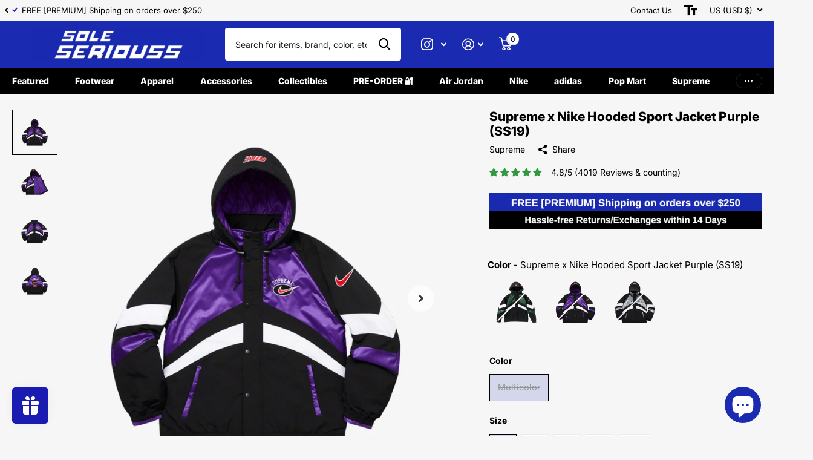

--- FILE ---
content_type: text/html; charset=utf-8
request_url: https://soleseriouss.com/products/supreme-x-nike-hooded-sport-jacket-purple-ss19
body_size: 86382
content:
<!doctype html>
<html
  lang="en"
  data-theme="xtra"
  dir="ltr"
  class="no-js  "
>
  <head>
    <!-- Google tag (gtag.js) -->
    <style>
            .scr-modal .scr-close:before,
      .scr-modal .scr-close:after {
      	content: '' !important;
      	position: absolute;
      	top: 15px;
      	right: 23px;
      	height: 17px;
      	width: 2px;
      	background-color: #333;
      }
    </style>


    <style>
      div .best-fit-size-chart.scr-label button.scr-open-size-chart {
      margin: 3px 0 0 15px !important;
      }
    </style>
 

    <style>
      #f8pr-ul-check-1 {
      width: 100% !important;
      }
    </style>

    <script async src="https://www.googletagmanager.com/gtag/js?id=Tag_ID"></script>
    <script>
      window.dataLayer = window.dataLayer || [];
      function gtag(){dataLayer.push(arguments);}
      gtag('js', new Date());
      gtag('config', 'Tag_ID');
    </script>

    <meta charset="utf-8">
    <meta http-equiv="x-ua-compatible" content="ie=edge">
    <title>
      Supreme x Nike Hooded Sport Jacket Purple (SS19)
       &ndash; SOLE SERIOUSS
    </title><meta name="description" content="Shop New and Authentic Supreme x Nike Hooded Sport Jacket Purple (SS19) Streetwear,Outerwear,Jackets for Adult,Men&#39;s,Unisex in Black,Purple,Red. Enjoy Lowest Prices and Quick Same-Day Shipping or Pick-up in-store within 2 hours only at SOLE SERIOUSS"><meta name="theme-color" content="">
    <meta name="MobileOptimized" content="320">
    <meta name="HandheldFriendly" content="true">
    <meta
      name="viewport"
      content="width=device-width, initial-scale=1, minimum-scale=1, maximum-scale=5, viewport-fit=cover, shrink-to-fit=no"
    >
    <meta name="msapplication-config" content="//soleseriouss.com/cdn/shop/t/164/assets/browserconfig.xml?v=52024572095365081671761858809">
    <link rel="canonical" href="https://soleseriouss.com/products/supreme-x-nike-hooded-sport-jacket-purple-ss19">
    <link rel="preconnect" href="https://fonts.shopifycdn.com" crossorigin><link rel="preload" as="style" href="//soleseriouss.com/cdn/shop/t/164/assets/screen.css?v=118859217302732837081762285233">
    <link rel="preload" as="style" href="//soleseriouss.com/cdn/shop/t/164/assets/theme-xtra.css?v=16572728644883513651761858862">
    <link rel="preload" as="style" href="//soleseriouss.com/cdn/shop/t/164/assets/screen-settings.css?v=117728908212866406621761930150">
    
    <link rel="preload" as="font" href="//soleseriouss.com/cdn/fonts/inter/inter_n8.d15c916037fee1656886aab64725534609d62cc8.woff2" type="font/woff2" crossorigin>
    <link rel="preload" as="font" href="//soleseriouss.com/cdn/fonts/inter/inter_n4.b2a3f24c19b4de56e8871f609e73ca7f6d2e2bb9.woff2" type="font/woff2" crossorigin>
    <link rel="preload" as="font" href="//soleseriouss.com/cdn/shop/t/164/assets/xtra.woff2?v=8976947910206883911761858866" crossorigin>
    <link href="//soleseriouss.com/cdn/shop/t/164/assets/screen.css?v=118859217302732837081762285233" rel="stylesheet" type="text/css" media="screen" />
    <link href="//soleseriouss.com/cdn/shop/t/164/assets/theme-xtra.css?v=16572728644883513651761858862" rel="stylesheet" type="text/css" media="screen" />
    <link href="//soleseriouss.com/cdn/shop/t/164/assets/screen-settings.css?v=117728908212866406621761930150" rel="stylesheet" type="text/css" media="screen" />
    <noscript><link rel="stylesheet" href="//soleseriouss.com/cdn/shop/t/164/assets/async-menu.css?v=134218099559736441211761858803"></noscript><link href="//soleseriouss.com/cdn/shop/t/164/assets/page-product.css?v=37329894213853036251761858855" rel="stylesheet" type="text/css" media="screen" />

<link rel="icon" href="//soleseriouss.com/cdn/shop/files/SS_Icon_Blue_2_a7eaa7c8-0e63-499e-99bf-61284ca9f777.png?crop=center&height=32&v=1744959087&width=32" type="image/png">
      <link rel="mask-icon" href="safari-pinned-tab.svg" color="#333333">
      <link rel="apple-touch-icon" href="apple-touch-icon.png"><link rel="manifest" href="//soleseriouss.com/cdn/shop/t/164/assets/manifest.json?v=29040392606353692311761858853">
    <script>
      document.documentElement.classList.remove('no-js'); document.documentElement.classList.add('js');
    </script>
    <meta name="msapplication-config" content="//soleseriouss.com/cdn/shop/t/164/assets/browserconfig.xml?v=52024572095365081671761858809">
<meta property="og:title" content="Supreme x Nike Hooded Sport Jacket Purple (SS19)">
<meta property="og:type" content="product">
<meta property="og:description" content="Shop New and Authentic Supreme x Nike Hooded Sport Jacket Purple (SS19) Streetwear,Outerwear,Jackets for Adult,Men&#39;s,Unisex in Black,Purple,Red. Enjoy Lowest Prices and Quick Same-Day Shipping or Pick-up in-store within 2 hours only at SOLE SERIOUSS">
<meta property="og:site_name" content="SOLE SERIOUSS">
<meta property="og:url" content="https://soleseriouss.com/products/supreme-x-nike-hooded-sport-jacket-purple-ss19">

  
  <meta property="product:price:amount" content="$546.00">
  <meta property="og:price:amount" content="$546.00">
  <meta property="og:price:currency" content="USD">
  <meta property="og:availability" content="out of stock" />

<meta property="og:image" content="//soleseriouss.com/cdn/shop/files/Supreme-x-Nike-Hooded-Sport-Jacket-Purple-SS19-SOLE-SERIOUSS-1.jpg?crop=center&height=500&v=1760329915&width=600">

<meta name="twitter:title" content="Supreme x Nike Hooded Sport Jacket Purple (SS19)">
<meta name="twitter:description" content="Shop New and Authentic Supreme x Nike Hooded Sport Jacket Purple (SS19) Streetwear,Outerwear,Jackets for Adult,Men&#39;s,Unisex in Black,Purple,Red. Enjoy Lowest Prices and Quick Same-Day Shipping or Pick-up in-store within 2 hours only at SOLE SERIOUSS">
<meta name="twitter:site" content="SOLE SERIOUSS">

<meta property="twitter:image" content="//soleseriouss.com/cdn/shop/files/Supreme-x-Nike-Hooded-Sport-Jacket-Purple-SS19-SOLE-SERIOUSS-1.jpg?crop=center&height=500&v=1760329915&width=600">
<script type="application/ld+json">
  [{
        "@context": "http://schema.org",
        "@type": "Product",
        "name": "Supreme x Nike Hooded Sport Jacket Purple (SS19)",
        "url": "https://soleseriouss.com/products/supreme-x-nike-hooded-sport-jacket-purple-ss19","brand": { "@type": "Brand", "name": "Supreme" },"description": "Brand:  Supreme x Nike Model: Hooded Sport Jacket  Colorway: Purple Season: Spring\/Summer 2019 (SS19) Release Date: 05\/23\/19","image": "//soleseriouss.com/cdn/shop/files/Supreme-x-Nike-Hooded-Sport-Jacket-Purple-SS19-SOLE-SERIOUSS-1.jpg?crop=center&height=500&v=1760329915&width=600","gtin8": "","offers": {
          "@type": "Offer",
          "price": "546.0",
          "url": "https://soleseriouss.com/products/supreme-x-nike-hooded-sport-jacket-purple-ss19",
          "priceValidUntil": "2026-11-09",
          "priceCurrency": "USD"}
      },{
      "@context": "http://schema.org/",
      "@type": "Organization",
      "url": "https://soleseriouss.com/products/supreme-x-nike-hooded-sport-jacket-purple-ss19",
      "name": "SOLE SERIOUSS",
      "legalName": "SOLE SERIOUSS",
      "description": "Shop New and Authentic Supreme x Nike Hooded Sport Jacket Purple (SS19) Streetwear,Outerwear,Jackets for Adult,Men&#39;s,Unisex in Black,Purple,Red. Enjoy Lowest Prices and Quick Same-Day Shipping or Pick-up in-store within 2 hours only at SOLE SERIOUSS","contactPoint": {
        "@type": "ContactPoint",
        "contactType": "Customer service",
        "telephone": "347-844-9130"
      },
      "address": {
        "@type": "PostalAddress",
        "streetAddress": "184 Broadway",
        "addressLocality": "Brooklyn",
        "postalCode": "11211",
        "addressCountry": "UNITED STATES"
      }
    },
    {
      "@context": "http://schema.org",
      "@type": "WebSite",
      "url": "https://soleseriouss.com/products/supreme-x-nike-hooded-sport-jacket-purple-ss19",
      "name": "SOLE SERIOUSS",
      "description": "Shop New and Authentic Supreme x Nike Hooded Sport Jacket Purple (SS19) Streetwear,Outerwear,Jackets for Adult,Men&#39;s,Unisex in Black,Purple,Red. Enjoy Lowest Prices and Quick Same-Day Shipping or Pick-up in-store within 2 hours only at SOLE SERIOUSS",
      "author": [
        {
          "@type": "Organization",
          "url": "https://www.someoneyouknow.online",
          "name": "Someoneyouknow",
          "address": {
            "@type": "PostalAddress",
            "streetAddress": "Wilhelminaplein 25",
            "addressLocality": "Eindhoven",
            "addressRegion": "NB",
            "postalCode": "5611 HG",
            "addressCountry": "NL"
          }
        }
      ]
    }
  ]
</script>

    <script>window.performance && window.performance.mark && window.performance.mark('shopify.content_for_header.start');</script><meta name="facebook-domain-verification" content="tcqz9lwiwvv56jw5jgrgg15vlqin1l">
<meta name="google-site-verification" content="aE2Tg8HG-cdT7nBAI5vt_bWSY7pjSo6Rs2kilvGrvfA">
<meta id="shopify-digital-wallet" name="shopify-digital-wallet" content="/1502598/digital_wallets/dialog">
<meta name="shopify-checkout-api-token" content="65e1b22a487216dca7b2e576fe486bd2">
<link rel="alternate" hreflang="x-default" href="https://soleseriouss.com/products/supreme-x-nike-hooded-sport-jacket-purple-ss19">
<link rel="alternate" hreflang="en-CA" href="https://soleseriouss.com/en-ca/products/supreme-x-nike-hooded-sport-jacket-purple-ss19">
<link rel="alternate" type="application/json+oembed" href="https://soleseriouss.com/products/supreme-x-nike-hooded-sport-jacket-purple-ss19.oembed">
<script async="async" src="/checkouts/internal/preloads.js?locale=en-US"></script>
<link rel="preconnect" href="https://shop.app" crossorigin="anonymous">
<script async="async" src="https://shop.app/checkouts/internal/preloads.js?locale=en-US&shop_id=1502598" crossorigin="anonymous"></script>
<script id="apple-pay-shop-capabilities" type="application/json">{"shopId":1502598,"countryCode":"US","currencyCode":"USD","merchantCapabilities":["supports3DS"],"merchantId":"gid:\/\/shopify\/Shop\/1502598","merchantName":"SOLE SERIOUSS","requiredBillingContactFields":["postalAddress","email","phone"],"requiredShippingContactFields":["postalAddress","email","phone"],"shippingType":"shipping","supportedNetworks":["visa","masterCard","amex","discover","elo","jcb"],"total":{"type":"pending","label":"SOLE SERIOUSS","amount":"1.00"},"shopifyPaymentsEnabled":true,"supportsSubscriptions":true}</script>
<script id="shopify-features" type="application/json">{"accessToken":"65e1b22a487216dca7b2e576fe486bd2","betas":["rich-media-storefront-analytics"],"domain":"soleseriouss.com","predictiveSearch":true,"shopId":1502598,"locale":"en"}</script>
<script>var Shopify = Shopify || {};
Shopify.shop = "soleseriouss.myshopify.com";
Shopify.locale = "en";
Shopify.currency = {"active":"USD","rate":"1.0"};
Shopify.country = "US";
Shopify.theme = {"name":"10\/31\/25 - Dynamic Checkout + D...","id":180612989238,"schema_name":"Xtra","schema_version":"4.1.0","theme_store_id":1609,"role":"main"};
Shopify.theme.handle = "null";
Shopify.theme.style = {"id":null,"handle":null};
Shopify.cdnHost = "soleseriouss.com/cdn";
Shopify.routes = Shopify.routes || {};
Shopify.routes.root = "/";</script>
<script type="module">!function(o){(o.Shopify=o.Shopify||{}).modules=!0}(window);</script>
<script>!function(o){function n(){var o=[];function n(){o.push(Array.prototype.slice.apply(arguments))}return n.q=o,n}var t=o.Shopify=o.Shopify||{};t.loadFeatures=n(),t.autoloadFeatures=n()}(window);</script>
<script>
  window.ShopifyPay = window.ShopifyPay || {};
  window.ShopifyPay.apiHost = "shop.app\/pay";
  window.ShopifyPay.redirectState = null;
</script>
<script id="shop-js-analytics" type="application/json">{"pageType":"product"}</script>
<script defer="defer" async type="module" src="//soleseriouss.com/cdn/shopifycloud/shop-js/modules/v2/client.init-shop-cart-sync_CGREiBkR.en.esm.js"></script>
<script defer="defer" async type="module" src="//soleseriouss.com/cdn/shopifycloud/shop-js/modules/v2/chunk.common_Bt2Up4BP.esm.js"></script>
<script type="module">
  await import("//soleseriouss.com/cdn/shopifycloud/shop-js/modules/v2/client.init-shop-cart-sync_CGREiBkR.en.esm.js");
await import("//soleseriouss.com/cdn/shopifycloud/shop-js/modules/v2/chunk.common_Bt2Up4BP.esm.js");

  window.Shopify.SignInWithShop?.initShopCartSync?.({"fedCMEnabled":true,"windoidEnabled":true});

</script>
<script defer="defer" async type="module" src="//soleseriouss.com/cdn/shopifycloud/shop-js/modules/v2/client.payment-terms_BlOJedZ2.en.esm.js"></script>
<script defer="defer" async type="module" src="//soleseriouss.com/cdn/shopifycloud/shop-js/modules/v2/chunk.common_Bt2Up4BP.esm.js"></script>
<script defer="defer" async type="module" src="//soleseriouss.com/cdn/shopifycloud/shop-js/modules/v2/chunk.modal_Dk0o9ppo.esm.js"></script>
<script type="module">
  await import("//soleseriouss.com/cdn/shopifycloud/shop-js/modules/v2/client.payment-terms_BlOJedZ2.en.esm.js");
await import("//soleseriouss.com/cdn/shopifycloud/shop-js/modules/v2/chunk.common_Bt2Up4BP.esm.js");
await import("//soleseriouss.com/cdn/shopifycloud/shop-js/modules/v2/chunk.modal_Dk0o9ppo.esm.js");

  
</script>
<script>
  window.Shopify = window.Shopify || {};
  if (!window.Shopify.featureAssets) window.Shopify.featureAssets = {};
  window.Shopify.featureAssets['shop-js'] = {"shop-cart-sync":["modules/v2/client.shop-cart-sync_CQNAmp__.en.esm.js","modules/v2/chunk.common_Bt2Up4BP.esm.js"],"init-windoid":["modules/v2/client.init-windoid_BMafEeJe.en.esm.js","modules/v2/chunk.common_Bt2Up4BP.esm.js"],"shop-cash-offers":["modules/v2/client.shop-cash-offers_3d66YIS3.en.esm.js","modules/v2/chunk.common_Bt2Up4BP.esm.js","modules/v2/chunk.modal_Dk0o9ppo.esm.js"],"init-fed-cm":["modules/v2/client.init-fed-cm_B-WG4sqw.en.esm.js","modules/v2/chunk.common_Bt2Up4BP.esm.js"],"shop-toast-manager":["modules/v2/client.shop-toast-manager_DhuhblEJ.en.esm.js","modules/v2/chunk.common_Bt2Up4BP.esm.js"],"shop-button":["modules/v2/client.shop-button_B5xLHL5j.en.esm.js","modules/v2/chunk.common_Bt2Up4BP.esm.js"],"avatar":["modules/v2/client.avatar_BTnouDA3.en.esm.js"],"init-shop-email-lookup-coordinator":["modules/v2/client.init-shop-email-lookup-coordinator_hqFayTDE.en.esm.js","modules/v2/chunk.common_Bt2Up4BP.esm.js"],"init-shop-cart-sync":["modules/v2/client.init-shop-cart-sync_CGREiBkR.en.esm.js","modules/v2/chunk.common_Bt2Up4BP.esm.js"],"shop-login-button":["modules/v2/client.shop-login-button_g5QkWrqe.en.esm.js","modules/v2/chunk.common_Bt2Up4BP.esm.js","modules/v2/chunk.modal_Dk0o9ppo.esm.js"],"pay-button":["modules/v2/client.pay-button_Cuf0bNvL.en.esm.js","modules/v2/chunk.common_Bt2Up4BP.esm.js"],"init-shop-for-new-customer-accounts":["modules/v2/client.init-shop-for-new-customer-accounts_Bxwhl6__.en.esm.js","modules/v2/client.shop-login-button_g5QkWrqe.en.esm.js","modules/v2/chunk.common_Bt2Up4BP.esm.js","modules/v2/chunk.modal_Dk0o9ppo.esm.js"],"init-customer-accounts-sign-up":["modules/v2/client.init-customer-accounts-sign-up_al3d1WE3.en.esm.js","modules/v2/client.shop-login-button_g5QkWrqe.en.esm.js","modules/v2/chunk.common_Bt2Up4BP.esm.js","modules/v2/chunk.modal_Dk0o9ppo.esm.js"],"shop-follow-button":["modules/v2/client.shop-follow-button_B9MutJJO.en.esm.js","modules/v2/chunk.common_Bt2Up4BP.esm.js","modules/v2/chunk.modal_Dk0o9ppo.esm.js"],"checkout-modal":["modules/v2/client.checkout-modal_OBPaeP-J.en.esm.js","modules/v2/chunk.common_Bt2Up4BP.esm.js","modules/v2/chunk.modal_Dk0o9ppo.esm.js"],"init-customer-accounts":["modules/v2/client.init-customer-accounts_Brxa5h1K.en.esm.js","modules/v2/client.shop-login-button_g5QkWrqe.en.esm.js","modules/v2/chunk.common_Bt2Up4BP.esm.js","modules/v2/chunk.modal_Dk0o9ppo.esm.js"],"lead-capture":["modules/v2/client.lead-capture_BBBv1Qpe.en.esm.js","modules/v2/chunk.common_Bt2Up4BP.esm.js","modules/v2/chunk.modal_Dk0o9ppo.esm.js"],"shop-login":["modules/v2/client.shop-login_DoNRI_y4.en.esm.js","modules/v2/chunk.common_Bt2Up4BP.esm.js","modules/v2/chunk.modal_Dk0o9ppo.esm.js"],"payment-terms":["modules/v2/client.payment-terms_BlOJedZ2.en.esm.js","modules/v2/chunk.common_Bt2Up4BP.esm.js","modules/v2/chunk.modal_Dk0o9ppo.esm.js"]};
</script>
<script>(function() {
  var isLoaded = false;
  function asyncLoad() {
    if (isLoaded) return;
    isLoaded = true;
    var urls = ["\/\/cdn.shopify.com\/proxy\/279d9be917d163031a54d7f51369e734ed0e4d8cfb50fa4cff59fdd3fac949d2\/size-charts-relentless.herokuapp.com\/js\/size-charts-relentless.js?shop=soleseriouss.myshopify.com\u0026sp-cache-control=cHVibGljLCBtYXgtYWdlPTkwMA","https:\/\/static.returngo.ai\/master.returngo.ai\/returngo.min.js?shop=soleseriouss.myshopify.com","https:\/\/cdn.shopify.com\/s\/files\/1\/0150\/2598\/t\/87\/assets\/codisto.js?v=1676322634\u0026shop=soleseriouss.myshopify.com","https:\/\/widgets.automizely.com\/aftership\/gmv.js?organization_id=07410220850646efb4a4216fe5ac4d2a\u0026shop=soleseriouss.myshopify.com","https:\/\/cdn.adscale.com\/static\/ecom_js\/soleseriouss\/add_item_to_cart.js?ver=20241016\u0026shop=soleseriouss.myshopify.com","\/\/satcb.azureedge.net\/Scripts\/satcb.min.js?shop=soleseriouss.myshopify.com"];
    for (var i = 0; i < urls.length; i++) {
      var s = document.createElement('script');
      s.type = 'text/javascript';
      s.async = true;
      s.src = urls[i];
      var x = document.getElementsByTagName('script')[0];
      x.parentNode.insertBefore(s, x);
    }
  };
  if(window.attachEvent) {
    window.attachEvent('onload', asyncLoad);
  } else {
    window.addEventListener('load', asyncLoad, false);
  }
})();</script>
<script id="__st">var __st={"a":1502598,"offset":-18000,"reqid":"ba427c21-edb9-4886-9308-f7a458c92c46-1762646056","pageurl":"soleseriouss.com\/products\/supreme-x-nike-hooded-sport-jacket-purple-ss19","u":"3d859d29d5cc","p":"product","rtyp":"product","rid":6696005304380};</script>
<script>window.ShopifyPaypalV4VisibilityTracking = true;</script>
<script id="captcha-bootstrap">!function(){'use strict';const t='contact',e='account',n='new_comment',o=[[t,t],['blogs',n],['comments',n],[t,'customer']],c=[[e,'customer_login'],[e,'guest_login'],[e,'recover_customer_password'],[e,'create_customer']],r=t=>t.map((([t,e])=>`form[action*='/${t}']:not([data-nocaptcha='true']) input[name='form_type'][value='${e}']`)).join(','),a=t=>()=>t?[...document.querySelectorAll(t)].map((t=>t.form)):[];function s(){const t=[...o],e=r(t);return a(e)}const i='password',u='form_key',d=['recaptcha-v3-token','g-recaptcha-response','h-captcha-response',i],f=()=>{try{return window.sessionStorage}catch{return}},m='__shopify_v',_=t=>t.elements[u];function p(t,e,n=!1){try{const o=window.sessionStorage,c=JSON.parse(o.getItem(e)),{data:r}=function(t){const{data:e,action:n}=t;return t[m]||n?{data:e,action:n}:{data:t,action:n}}(c);for(const[e,n]of Object.entries(r))t.elements[e]&&(t.elements[e].value=n);n&&o.removeItem(e)}catch(o){console.error('form repopulation failed',{error:o})}}const l='form_type',E='cptcha';function T(t){t.dataset[E]=!0}const w=window,h=w.document,L='Shopify',v='ce_forms',y='captcha';let A=!1;((t,e)=>{const n=(g='f06e6c50-85a8-45c8-87d0-21a2b65856fe',I='https://cdn.shopify.com/shopifycloud/storefront-forms-hcaptcha/ce_storefront_forms_captcha_hcaptcha.v1.5.2.iife.js',D={infoText:'Protected by hCaptcha',privacyText:'Privacy',termsText:'Terms'},(t,e,n)=>{const o=w[L][v],c=o.bindForm;if(c)return c(t,g,e,D).then(n);var r;o.q.push([[t,g,e,D],n]),r=I,A||(h.body.append(Object.assign(h.createElement('script'),{id:'captcha-provider',async:!0,src:r})),A=!0)});var g,I,D;w[L]=w[L]||{},w[L][v]=w[L][v]||{},w[L][v].q=[],w[L][y]=w[L][y]||{},w[L][y].protect=function(t,e){n(t,void 0,e),T(t)},Object.freeze(w[L][y]),function(t,e,n,w,h,L){const[v,y,A,g]=function(t,e,n){const i=e?o:[],u=t?c:[],d=[...i,...u],f=r(d),m=r(i),_=r(d.filter((([t,e])=>n.includes(e))));return[a(f),a(m),a(_),s()]}(w,h,L),I=t=>{const e=t.target;return e instanceof HTMLFormElement?e:e&&e.form},D=t=>v().includes(t);t.addEventListener('submit',(t=>{const e=I(t);if(!e)return;const n=D(e)&&!e.dataset.hcaptchaBound&&!e.dataset.recaptchaBound,o=_(e),c=g().includes(e)&&(!o||!o.value);(n||c)&&t.preventDefault(),c&&!n&&(function(t){try{if(!f())return;!function(t){const e=f();if(!e)return;const n=_(t);if(!n)return;const o=n.value;o&&e.removeItem(o)}(t);const e=Array.from(Array(32),(()=>Math.random().toString(36)[2])).join('');!function(t,e){_(t)||t.append(Object.assign(document.createElement('input'),{type:'hidden',name:u})),t.elements[u].value=e}(t,e),function(t,e){const n=f();if(!n)return;const o=[...t.querySelectorAll(`input[type='${i}']`)].map((({name:t})=>t)),c=[...d,...o],r={};for(const[a,s]of new FormData(t).entries())c.includes(a)||(r[a]=s);n.setItem(e,JSON.stringify({[m]:1,action:t.action,data:r}))}(t,e)}catch(e){console.error('failed to persist form',e)}}(e),e.submit())}));const S=(t,e)=>{t&&!t.dataset[E]&&(n(t,e.some((e=>e===t))),T(t))};for(const o of['focusin','change'])t.addEventListener(o,(t=>{const e=I(t);D(e)&&S(e,y())}));const B=e.get('form_key'),M=e.get(l),P=B&&M;t.addEventListener('DOMContentLoaded',(()=>{const t=y();if(P)for(const e of t)e.elements[l].value===M&&p(e,B);[...new Set([...A(),...v().filter((t=>'true'===t.dataset.shopifyCaptcha))])].forEach((e=>S(e,t)))}))}(h,new URLSearchParams(w.location.search),n,t,e,['guest_login'])})(!1,!0)}();</script>
<script integrity="sha256-52AcMU7V7pcBOXWImdc/TAGTFKeNjmkeM1Pvks/DTgc=" data-source-attribution="shopify.loadfeatures" defer="defer" src="//soleseriouss.com/cdn/shopifycloud/storefront/assets/storefront/load_feature-81c60534.js" crossorigin="anonymous"></script>
<script crossorigin="anonymous" defer="defer" src="//soleseriouss.com/cdn/shopifycloud/storefront/assets/shopify_pay/storefront-65b4c6d7.js?v=20250812"></script>
<script data-source-attribution="shopify.dynamic_checkout.dynamic.init">var Shopify=Shopify||{};Shopify.PaymentButton=Shopify.PaymentButton||{isStorefrontPortableWallets:!0,init:function(){window.Shopify.PaymentButton.init=function(){};var t=document.createElement("script");t.src="https://soleseriouss.com/cdn/shopifycloud/portable-wallets/latest/portable-wallets.en.js",t.type="module",document.head.appendChild(t)}};
</script>
<script data-source-attribution="shopify.dynamic_checkout.buyer_consent">
  function portableWalletsHideBuyerConsent(e){var t=document.getElementById("shopify-buyer-consent"),n=document.getElementById("shopify-subscription-policy-button");t&&n&&(t.classList.add("hidden"),t.setAttribute("aria-hidden","true"),n.removeEventListener("click",e))}function portableWalletsShowBuyerConsent(e){var t=document.getElementById("shopify-buyer-consent"),n=document.getElementById("shopify-subscription-policy-button");t&&n&&(t.classList.remove("hidden"),t.removeAttribute("aria-hidden"),n.addEventListener("click",e))}window.Shopify?.PaymentButton&&(window.Shopify.PaymentButton.hideBuyerConsent=portableWalletsHideBuyerConsent,window.Shopify.PaymentButton.showBuyerConsent=portableWalletsShowBuyerConsent);
</script>
<script>
  function portableWalletsCleanup(e){e&&e.src&&console.error("Failed to load portable wallets script "+e.src);var t=document.querySelectorAll("shopify-accelerated-checkout .shopify-payment-button__skeleton, shopify-accelerated-checkout-cart .wallet-cart-button__skeleton"),e=document.getElementById("shopify-buyer-consent");for(let e=0;e<t.length;e++)t[e].remove();e&&e.remove()}function portableWalletsNotLoadedAsModule(e){e instanceof ErrorEvent&&"string"==typeof e.message&&e.message.includes("import.meta")&&"string"==typeof e.filename&&e.filename.includes("portable-wallets")&&(window.removeEventListener("error",portableWalletsNotLoadedAsModule),window.Shopify.PaymentButton.failedToLoad=e,"loading"===document.readyState?document.addEventListener("DOMContentLoaded",window.Shopify.PaymentButton.init):window.Shopify.PaymentButton.init())}window.addEventListener("error",portableWalletsNotLoadedAsModule);
</script>

<script type="module" src="https://soleseriouss.com/cdn/shopifycloud/portable-wallets/latest/portable-wallets.en.js" onError="portableWalletsCleanup(this)" crossorigin="anonymous"></script>
<script nomodule>
  document.addEventListener("DOMContentLoaded", portableWalletsCleanup);
</script>

<script id='scb4127' type='text/javascript' async='' src='https://soleseriouss.com/cdn/shopifycloud/privacy-banner/storefront-banner.js'></script><link id="shopify-accelerated-checkout-styles" rel="stylesheet" media="screen" href="https://soleseriouss.com/cdn/shopifycloud/portable-wallets/latest/accelerated-checkout-backwards-compat.css" crossorigin="anonymous">
<style id="shopify-accelerated-checkout-cart">
        #shopify-buyer-consent {
  margin-top: 1em;
  display: inline-block;
  width: 100%;
}

#shopify-buyer-consent.hidden {
  display: none;
}

#shopify-subscription-policy-button {
  background: none;
  border: none;
  padding: 0;
  text-decoration: underline;
  font-size: inherit;
  cursor: pointer;
}

#shopify-subscription-policy-button::before {
  box-shadow: none;
}

      </style>

<script>window.performance && window.performance.mark && window.performance.mark('shopify.content_for_header.end');</script>
    <style>
.has-form a {
  min-height: 28px;
  overflow: hidden;
  text-overflow: ellipsis;
  -webkit-line-clamp: 2;
  display: -webkit-box;
  -webkit-box-orient: vertical;
}
.old-price .transcy-money {
  text-decoration: line-through !important;
}
.check.box input:checked ~ label:before {
  background: rgba(26, 44, 177, 0.15) !important;
}
.f8pr .check label {
  font-size: 14.5px;
}
.f8pr .price {
  font-size: 1.3em;
  text-align: left;
  margin-bottom: 10;
}
.f8pr .f8pr-buy-button button:first-child {
  text-transform: uppercase;
}
.f8pr .transcy-money {
  font-size: 1.3em !important;
  font-weight: bold !important;
}
.f8pr .old-price .transcy-money {
  font-size: 1em !important;
}
.m6pn .l4pm.text-center {
  display: none;
}
#shopify-block-bf_size_charts_block_yfiYfK {
  display: inline-flex;
}
#root .check.box label.disabled-style {
  text-decoration: line-through;
}
.l4cl .price,
.l4cl a {
  text-align: center !important;
}
.l4cl .price .transcy-money {
  font-weight: bold;
}
.f8pr-product-form-installment .shopify-installments-container {
  display: none;
}
.unavailable .price {
  display: none;
}
.l4ca.compact ul li,
.l4ca section ul li {
  font-weight: bold;
}
div button.scr-open-size-chart::before {
  position: relative;
}
div button.scr-open-size-chart {
  text-align: left;
}
div button.scr-open-size-chart:hover {
  color: inherit !important;
  box-shadow: none !important;
}
.overlay-sale.s1bx.instant:before {
  background-color: #ffe300 !important;
}
.overlay-sale.s1bx.instant {
  color: #000000 !important;
}
.s1bx.pre-order:before {
  background-color: #FFD500 !important;
}

</style>
  <!-- BEGIN app block: shopify://apps/facebook-ads-google-ads-ai/blocks/adscale/4c8556b1-591d-4c26-940d-3f6695844f9e -->
	  


<!-- END app block --><!-- BEGIN app block: shopify://apps/scroll-freely/blocks/scroll-freely/ab81353f-60e9-48db-81f5-5b6037635a06 --><script src=https://cdn.shopify.com/extensions/019a4d6b-91d8-77ac-a688-ca26a08e3547/eo_sh_loadmoreinfinitescroll-625/assets/eosh-loadmoreAndinfinitescroll.js defer="defer"></script>


  
<script src=https://cdn.shopify.com/extensions/019a4d6b-91d8-77ac-a688-ca26a08e3547/eo_sh_loadmoreinfinitescroll-625/assets/eosh-storefront.js defer="defer"></script>

<!-- END app block --><!-- BEGIN app block: shopify://apps/searchanise-search-filter/blocks/app-embed/d8f24ada-02b1-458a-bbeb-5bf16d5c921e -->
<!-- END app block --><!-- BEGIN app block: shopify://apps/instafeed/blocks/head-block/c447db20-095d-4a10-9725-b5977662c9d5 --><link rel="preconnect" href="https://cdn.nfcube.com/">
<link rel="preconnect" href="https://scontent.cdninstagram.com/">


  <script>
    document.addEventListener('DOMContentLoaded', function () {
      let instafeedScript = document.createElement('script');

      
        instafeedScript.src = 'https://cdn.nfcube.com/instafeed-0af183dca9f8fbc77f281c88c1fbce14.js';
      

      document.body.appendChild(instafeedScript);
    });
  </script>





<!-- END app block --><!-- BEGIN app block: shopify://apps/klaviyo-email-marketing-sms/blocks/klaviyo-onsite-embed/2632fe16-c075-4321-a88b-50b567f42507 -->












  <script async src="https://static.klaviyo.com/onsite/js/QUE4xi/klaviyo.js?company_id=QUE4xi"></script>
  <script>!function(){if(!window.klaviyo){window._klOnsite=window._klOnsite||[];try{window.klaviyo=new Proxy({},{get:function(n,i){return"push"===i?function(){var n;(n=window._klOnsite).push.apply(n,arguments)}:function(){for(var n=arguments.length,o=new Array(n),w=0;w<n;w++)o[w]=arguments[w];var t="function"==typeof o[o.length-1]?o.pop():void 0,e=new Promise((function(n){window._klOnsite.push([i].concat(o,[function(i){t&&t(i),n(i)}]))}));return e}}})}catch(n){window.klaviyo=window.klaviyo||[],window.klaviyo.push=function(){var n;(n=window._klOnsite).push.apply(n,arguments)}}}}();</script>

  
    <script id="viewed_product">
      if (item == null) {
        var _learnq = _learnq || [];

        var MetafieldReviews = null
        var MetafieldYotpoRating = null
        var MetafieldYotpoCount = null
        var MetafieldLooxRating = null
        var MetafieldLooxCount = null
        var okendoProduct = null
        var okendoProductReviewCount = null
        var okendoProductReviewAverageValue = null
        try {
          // The following fields are used for Customer Hub recently viewed in order to add reviews.
          // This information is not part of __kla_viewed. Instead, it is part of __kla_viewed_reviewed_items
          MetafieldReviews = {};
          MetafieldYotpoRating = null
          MetafieldYotpoCount = null
          MetafieldLooxRating = null
          MetafieldLooxCount = null

          okendoProduct = null
          // If the okendo metafield is not legacy, it will error, which then requires the new json formatted data
          if (okendoProduct && 'error' in okendoProduct) {
            okendoProduct = null
          }
          okendoProductReviewCount = okendoProduct ? okendoProduct.reviewCount : null
          okendoProductReviewAverageValue = okendoProduct ? okendoProduct.reviewAverageValue : null
        } catch (error) {
          console.error('Error in Klaviyo onsite reviews tracking:', error);
        }

        var item = {
          Name: "Supreme x Nike Hooded Sport Jacket Purple (SS19)",
          ProductID: 6696005304380,
          Categories: ["F\/W","Fall","James Jebbia","Nike","Nike","Outerwear","S\/S","Spring","tax:clothing","Winter"],
          ImageURL: "https://soleseriouss.com/cdn/shop/files/Supreme-x-Nike-Hooded-Sport-Jacket-Purple-SS19-SOLE-SERIOUSS-1_grande.jpg?v=1760329915",
          URL: "https://soleseriouss.com/products/supreme-x-nike-hooded-sport-jacket-purple-ss19",
          Brand: "Supreme",
          Price: "$546.00",
          Value: "546.00",
          CompareAtPrice: "$0.00"
        };
        _learnq.push(['track', 'Viewed Product', item]);
        _learnq.push(['trackViewedItem', {
          Title: item.Name,
          ItemId: item.ProductID,
          Categories: item.Categories,
          ImageUrl: item.ImageURL,
          Url: item.URL,
          Metadata: {
            Brand: item.Brand,
            Price: item.Price,
            Value: item.Value,
            CompareAtPrice: item.CompareAtPrice
          },
          metafields:{
            reviews: MetafieldReviews,
            yotpo:{
              rating: MetafieldYotpoRating,
              count: MetafieldYotpoCount,
            },
            loox:{
              rating: MetafieldLooxRating,
              count: MetafieldLooxCount,
            },
            okendo: {
              rating: okendoProductReviewAverageValue,
              count: okendoProductReviewCount,
            }
          }
        }]);
      }
    </script>
  




  <script>
    window.klaviyoReviewsProductDesignMode = false
  </script>







<!-- END app block --><!-- BEGIN app block: shopify://apps/sa-variants/blocks/variant-king-combined-listing/ff68b20f-8c8f-491e-92bf-3e5b8f17ef88 -->














































  
  <script>
    window.vkcl_data = function(){
      return {
        "block_collection_settings": {"alignment":"left","enable":false,"swatch_location":"After image","switch_on_hover":true,"preselect_variant":false,"current_template":"product"},
        "currency": "USD",
        "currency_symbol": "$",
        "primary_locale": "en",
        "localized_string": {},
        "app_setting_styles": {"products_swatch_presentation":{"slide_left_button_svg":"","slide_right_button_svg":""},"collections_swatch_presentation":{"minified":false,"minified_products":false,"minified_template":"+{count}","slide_left_button_svg":"","minified_display_count":[3,6],"slide_right_button_svg":""}},
        "app_setting": {"display_logs":false,"pre_hide_strategy":"hide-all-theme-selectors","swatch_url_source":"cdn","product_data_source":"storefront","new_script":true},
        "app_setting_config": {"app_execution_strategy":"all","collections_options_disabled":null,"default_swatch_image":"none","do_not_select_an_option":null,"history_free_group_navigation":false,"notranslate":false,"products_options_disabled":null,"size_chart":null,"session_storage_timeout_seconds":60,"enable_swatch":{"cart":{"enable_on_cart_product_grid":false,"enable_on_cart_featured_product":false},"home":{"enable_on_home_product_grid":false,"enable_on_home_featured_product":false},"pages":{"enable_on_custom_product_grid":false,"enable_on_custom_featured_product":false},"article":{"enable_on_article_product_grid":false,"enable_on_article_featured_product":false},"products":{"enable_on_main_product":true,"enable_on_product_grid":false},"collections":{"enable_on_collection_quick_view":false,"enable_on_collection_product_grid":false},"list_collections":{"enable_on_list_collection_quick_view":false,"enable_on_list_collection_product_grid":false}},"product_template":null,"product_batch_size":250,"use_optimized_urls":true,"preselect_group_category":true,"enable_error_tracking":false,"preset_badge":{"order":[{"name":"sold_out","order":0},{"name":"sale","order":1},{"name":"new","order":2}],"new_badge_text":"NEW","new_badge_color":"#FFFFFF","sale_badge_text":"SALE","sale_badge_color":"#FFFFFF","new_badge_bg_color":"#1A2BB1","sale_badge_bg_color":"#B60A0A","sold_out_badge_text":"Notify Me","sold_out_badge_color":"#FFFFFF","new_show_when_all_same":false,"sale_show_when_all_same":false,"sold_out_badge_bg_color":"#C9C9C9","new_product_max_duration":7,"sold_out_show_when_all_same":true,"min_price_diff_for_sale_badge":5}},
        "theme_settings_map": {"171502403894":5823,"175653585206":5823,"174727102774":5823,"149158560054":5826,"123504689212":5822,"123850096700":5822,"145083105590":5826,"156086927670":5826,"162749219126":5826,"81984127036":5822,"121012060220":5822,"3457562":5825,"160760693046":5826,"165712429366":5823,"171590844726":5823,"179568836918":5823,"180612989238":5823,"180262830390":5823,"180348584246":5823,"180713128246":5823},
        "theme_settings": {"5823":{"id":5823,"configurations":{"products":{"theme_type":"dawn","swatch_root":{"position":"before","selector":".f8pr-variant-selection","groups_selector":"","section_selector":"#main-product","secondary_position":"","secondary_selector":"","use_section_as_root":true},"main-selector":"main","option_selectors":".f8pr-variant-selection .has-select select[name*=\"options\"], .f8pr-variant-selection li input","selectors_to_hide":[".f8pr-variant-selection"],"json_data_selector":"","add_to_cart_selector":".f8pr-buy-button [type=\"submit\"]","custom_button_params":{"data":[{"value_attribute":"data-value","option_attribute":"data-name"}],"selected_selector":".active"},"option_index_attributes":["data-index","data-option-position","data-object","data-product-option","data-option-index","name"],"add_to_cart_text_selector":".f8pr-buy-button [type=\"submit\"]","selectors_to_hide_override":"","add_to_cart_enabled_classes":"overlay-tertiary","add_to_cart_disabled_classes":"disabled overlay-tertiary"},"collections":{"grid_updates":[{"name":"Sale","template":"\u003cspan class=\"overlay-sale\" {{display_on_sale}} {{display_on_available}}\u003eSale -{percentage_difference}}%\u003c\/span\u003e","display_position":"replace","display_selector":".label","element_selector":""},{"name":"price","template":"\u003cp class=\"price\" {hide_on_sale}\u003e{{price_with_format}}\u003c\/p\u003e\n\u003cspan class=\"old-price\" {{display_on_sale}}\u003e{{compare_at_price_with_format}}\u003c\/span\u003e{{price_with_format}}\u003c\/p\u003e","display_position":"replace","display_selector":"p.price","element_selector":""}],"data_selectors":{"url":"a","title":".text-uppercase","attributes":[],"form_input":"[name=\"id\"]","featured_image":".img-multiply picture img:not(picture+picture img)","secondary_image":".img-multiply picture+picture img"},"attribute_updates":[{"selector":null,"template":null,"attribute":null}],"selectors_to_hide":[],"json_data_selector":"[sa-swatch-json]","swatch_root_selector":"li.square.has-form","swatch_display_options":[{"label":"After image","position":"after","selector":".img-multiply"},{"label":"After title","position":"after","selector":".text-uppercase"},{"label":"After price","position":"after","selector":".static"}]}},"settings":{"products":{"handleize":false,"init_deferred":false,"label_split_symbol":"-","size_chart_selector":"","persist_group_variant":true,"hide_single_value_option":"none"},"collections":{"layer_index":12,"display_label":false,"continuous_lookup":3000,"json_data_from_api":true,"label_split_symbol":"-","price_trailing_zeroes":false,"hide_single_value_option":"all"}},"custom_scripts":[],"custom_css":".swatch-button-title-text span[swatch-inside=\"true\"]{font-family: Inter, sans-serif!important;}     .swatches.swatches-type-products .swatch-option-name{display: inline !important;}\r\n.f8pr:has([type-group]) #f8pr-ul-check-2:has(li:only-child){display:none!important;}\r\n.swatch-preset-30692 .swatch-view-item.swatch-item-unavailable .swatch-button-title-text{background: lightgrey!important;} [type-group=\"true\"] label.swatch-label{margin-left: -3px!important;}\r\n.swatch-selected.star-set-btn, .swatch-selected .swatch-button-title-text span, .swatch-option-name{font-weight: 600!important;} label.swatch-label span{margin-left:0px!important;}","theme_store_ids":[1609],"schema_theme_names":["Xtra"],"pre_hide_css_code":"html:not(.nojs):not(.no-js) .f8pr-variant-selection{opacity:0;max-height:0}\n"},"5823":{"id":5823,"configurations":{"products":{"theme_type":"dawn","swatch_root":{"position":"before","selector":".f8pr-variant-selection","groups_selector":"","section_selector":"#main-product","secondary_position":"","secondary_selector":"","use_section_as_root":true},"main-selector":"main","option_selectors":".f8pr-variant-selection .has-select select[name*=\"options\"], .f8pr-variant-selection li input","selectors_to_hide":[".f8pr-variant-selection"],"json_data_selector":"","add_to_cart_selector":".f8pr-buy-button [type=\"submit\"]","custom_button_params":{"data":[{"value_attribute":"data-value","option_attribute":"data-name"}],"selected_selector":".active"},"option_index_attributes":["data-index","data-option-position","data-object","data-product-option","data-option-index","name"],"add_to_cart_text_selector":".f8pr-buy-button [type=\"submit\"]","selectors_to_hide_override":"","add_to_cart_enabled_classes":"overlay-tertiary","add_to_cart_disabled_classes":"disabled overlay-tertiary"},"collections":{"grid_updates":[{"name":"Sale","template":"\u003cspan class=\"overlay-sale\" {{display_on_sale}} {{display_on_available}}\u003eSale -{percentage_difference}}%\u003c\/span\u003e","display_position":"replace","display_selector":".label","element_selector":""},{"name":"price","template":"\u003cp class=\"price\" {hide_on_sale}\u003e{{price_with_format}}\u003c\/p\u003e\n\u003cspan class=\"old-price\" {{display_on_sale}}\u003e{{compare_at_price_with_format}}\u003c\/span\u003e{{price_with_format}}\u003c\/p\u003e","display_position":"replace","display_selector":"p.price","element_selector":""}],"data_selectors":{"url":"a","title":".text-uppercase","attributes":[],"form_input":"[name=\"id\"]","featured_image":".img-multiply picture img:not(picture+picture img)","secondary_image":".img-multiply picture+picture img"},"attribute_updates":[{"selector":null,"template":null,"attribute":null}],"selectors_to_hide":[],"json_data_selector":"[sa-swatch-json]","swatch_root_selector":"li.square.has-form","swatch_display_options":[{"label":"After image","position":"after","selector":".img-multiply"},{"label":"After title","position":"after","selector":".text-uppercase"},{"label":"After price","position":"after","selector":".static"}]}},"settings":{"products":{"handleize":false,"init_deferred":false,"label_split_symbol":"-","size_chart_selector":"","persist_group_variant":true,"hide_single_value_option":"none"},"collections":{"layer_index":12,"display_label":false,"continuous_lookup":3000,"json_data_from_api":true,"label_split_symbol":"-","price_trailing_zeroes":false,"hide_single_value_option":"all"}},"custom_scripts":[],"custom_css":".swatch-button-title-text span[swatch-inside=\"true\"]{font-family: Inter, sans-serif!important;}     .swatches.swatches-type-products .swatch-option-name{display: inline !important;}\r\n.f8pr:has([type-group]) #f8pr-ul-check-2:has(li:only-child){display:none!important;}\r\n.swatch-preset-30692 .swatch-view-item.swatch-item-unavailable .swatch-button-title-text{background: lightgrey!important;} [type-group=\"true\"] label.swatch-label{margin-left: -3px!important;}\r\n.swatch-selected.star-set-btn, .swatch-selected .swatch-button-title-text span, .swatch-option-name{font-weight: 600!important;} label.swatch-label span{margin-left:0px!important;}","theme_store_ids":[1609],"schema_theme_names":["Xtra"],"pre_hide_css_code":"html:not(.nojs):not(.no-js) .f8pr-variant-selection{opacity:0;max-height:0}\n"},"5823":{"id":5823,"configurations":{"products":{"theme_type":"dawn","swatch_root":{"position":"before","selector":".f8pr-variant-selection","groups_selector":"","section_selector":"#main-product","secondary_position":"","secondary_selector":"","use_section_as_root":true},"main-selector":"main","option_selectors":".f8pr-variant-selection .has-select select[name*=\"options\"], .f8pr-variant-selection li input","selectors_to_hide":[".f8pr-variant-selection"],"json_data_selector":"","add_to_cart_selector":".f8pr-buy-button [type=\"submit\"]","custom_button_params":{"data":[{"value_attribute":"data-value","option_attribute":"data-name"}],"selected_selector":".active"},"option_index_attributes":["data-index","data-option-position","data-object","data-product-option","data-option-index","name"],"add_to_cart_text_selector":".f8pr-buy-button [type=\"submit\"]","selectors_to_hide_override":"","add_to_cart_enabled_classes":"overlay-tertiary","add_to_cart_disabled_classes":"disabled overlay-tertiary"},"collections":{"grid_updates":[{"name":"Sale","template":"\u003cspan class=\"overlay-sale\" {{display_on_sale}} {{display_on_available}}\u003eSale -{percentage_difference}}%\u003c\/span\u003e","display_position":"replace","display_selector":".label","element_selector":""},{"name":"price","template":"\u003cp class=\"price\" {hide_on_sale}\u003e{{price_with_format}}\u003c\/p\u003e\n\u003cspan class=\"old-price\" {{display_on_sale}}\u003e{{compare_at_price_with_format}}\u003c\/span\u003e{{price_with_format}}\u003c\/p\u003e","display_position":"replace","display_selector":"p.price","element_selector":""}],"data_selectors":{"url":"a","title":".text-uppercase","attributes":[],"form_input":"[name=\"id\"]","featured_image":".img-multiply picture img:not(picture+picture img)","secondary_image":".img-multiply picture+picture img"},"attribute_updates":[{"selector":null,"template":null,"attribute":null}],"selectors_to_hide":[],"json_data_selector":"[sa-swatch-json]","swatch_root_selector":"li.square.has-form","swatch_display_options":[{"label":"After image","position":"after","selector":".img-multiply"},{"label":"After title","position":"after","selector":".text-uppercase"},{"label":"After price","position":"after","selector":".static"}]}},"settings":{"products":{"handleize":false,"init_deferred":false,"label_split_symbol":"-","size_chart_selector":"","persist_group_variant":true,"hide_single_value_option":"none"},"collections":{"layer_index":12,"display_label":false,"continuous_lookup":3000,"json_data_from_api":true,"label_split_symbol":"-","price_trailing_zeroes":false,"hide_single_value_option":"all"}},"custom_scripts":[],"custom_css":".swatch-button-title-text span[swatch-inside=\"true\"]{font-family: Inter, sans-serif!important;}     .swatches.swatches-type-products .swatch-option-name{display: inline !important;}\r\n.f8pr:has([type-group]) #f8pr-ul-check-2:has(li:only-child){display:none!important;}\r\n.swatch-preset-30692 .swatch-view-item.swatch-item-unavailable .swatch-button-title-text{background: lightgrey!important;} [type-group=\"true\"] label.swatch-label{margin-left: -3px!important;}\r\n.swatch-selected.star-set-btn, .swatch-selected .swatch-button-title-text span, .swatch-option-name{font-weight: 600!important;} label.swatch-label span{margin-left:0px!important;}","theme_store_ids":[1609],"schema_theme_names":["Xtra"],"pre_hide_css_code":"html:not(.nojs):not(.no-js) .f8pr-variant-selection{opacity:0;max-height:0}\n"},"5826":{"id":5826,"configurations":{"products":{"theme_type":"dawn","swatch_root":{"position":"before","selector":"variant-radios, variant-selects, product-variants, variant-selection, product-variant-selector, .variant-wrapper, .variant-picker, .product-form__variants, .product-form__swatches, .swatches__container, .product-variants, .product__variant-select, .variations, form .swatch.clearfix, noscript[class*=\"product-form__noscript-wrapper\"]","groups_selector":"","section_selector":"[id*=\"shopify\"][id*=\"main\"][id*=\"template\"], [class*=\"featured\"][class*=\"product\"]:not([class*=\"collection\"]):not([class*=\"gallery\"]):not([class*=\"item\"]):not([class*=\"heading\"]), [class*=\"index\"] [data-section-type=\"product\"], [data-section-type=\"featured-product\"],  [class*=\"index\"] [data-section-type=\"product-template\"], [data-product-type=\"featured\"], #shopify-section-product-template","secondary_position":"","secondary_selector":"","use_section_as_root":true},"option_selectors":"[class*=\"variant\"] input[type=\"radio\"], [class*=\"form\"] input[type=\"radio\"], [class*=\"option\"] input[type=\"radio\"], .form__selectors input, variant-selects input, variant-selects select, variant-input input, .variant-wrapper select","selectors_to_hide":["variant-radios, variant-selects, product-variants, variant-selection, product-variant-selector, .variant-wrapper, .variant-picker, .product-form__variants, .product-form__swatches, .swatches__container, .product-variants, .product__variant-select, .variations, form .swatch.clearfix"],"json_data_selector":"","add_to_cart_selector":"[name=\"add\"], [data-action*=\"add\"][data-action*=\"cart\"], [data-product-atc],  [id*=\"addToCart\"], [data-add-button], [value=\"Add to cart\"]","custom_button_params":{"data":[{"value_attribute":"data-value","option_attribute":"data-name"}],"selected_selector":".active"},"option_index_attributes":["data-index","data-option-position","data-object","data-product-option","data-option-index","name","data-escape"],"add_to_cart_text_selector":"[name=\"add\"] \u003e span:not([class*=\"load\"]):not([class*=\"added\"]):not([class*=\"complete\"]):not([class*=\"symbol\"]), [data-add-to-cart-text], .atc-button--text, [data-add-button-text]","selectors_to_hide_override":"","add_to_cart_enabled_classes":"","add_to_cart_disabled_classes":""},"collections":{"grid_updates":[{"name":"price","template":"\u003cdiv class=\"price price--on-sale\"\u003e\n\u003cspan class=\"price-item price-item--regular\" {display_on_sale}\u003e{compare_at_price_with_format}\u003c\/span\u003e\n\u003cspan {display_on_sale}\u003e\u0026nbsp\u003c\/span\u003e\n\u003cspan class=\"price-item price-item--sale\" \u003e{price_with_format}\u003c\/span\u003e\n\u003c\/div\u003e","display_position":"replace","display_selector":"[class*=\"Price\"][class*=\"Heading\"], .grid-product__price, .price:not(.price-list .price), .product-price, .price-list, .product-grid--price, .product-card__price, .product__price, product-price, .product-item__price, [data-price-wrapper], .product-list-item-price, .product-item-price","element_selector":""}],"data_selectors":{"url":"a","title":"[class*=\"title\"] a","attributes":[],"form_input":"[name=\"id\"]","featured_image":"img:nth-child(1):not([class*=\"second\"] img):not(.product-item__bg__inner img):not([class*=\"two\"] img):not([class*=\"hidden\"] img), img[class*=\"primary\"], [class*=\"primary\"] img, .reveal img:not(.hidden img), [class*=\"main\"][class*=\"image\"] picture, [data-primary-media] img","secondary_image":"[class*=\"secondary\"] img:nth-child(2):not([class*=\"with\"]):not([class*=\"has\"]):not([class*=\"show\"]):not([class*=\"primary\"] img), .product-item__bg__under img, img[class*=\"alternate\"], .media--hover-effect img:nth-child(2), .hidden img, img.hidden, picture[style*=\"none\"], .not-first img, .product--hover-image img, .product-thumb-hover img, img.secondary-media-hidden, img[class*=\"secondary\"]"},"attribute_updates":[{"selector":null,"template":null,"attribute":null}],"selectors_to_hide":[],"json_data_selector":"[sa-swatch-json]","swatch_root_selector":".ProductItem, .product-item, .product-block, .grid-view-item, .product-grid li.grid__item, .grid-product, .product-grid-item, .type-product-grid-item, .product-card, .product-index, .grid .card:not(.grid__item .card), .grid product-card, .product-list-item, .product--root, .product-thumbnail, .collection-page__product, [data-product-item], [data-product-grid-item], [data-product-grid]","swatch_display_options":[{"label":"After image","position":"before","selector":"[class*=\"content\"][class*=\"card\"], [class*=\"info\"][class*=\"card\"], [class*=\"Info\"][class*=\"Item\"], [class*=\"info\"][class*=\"product\"]:not([class*=\"inner\"]),  [class*=\"grid\"][class*=\"meta\"], .product-details, [class*=\"product\"][class*=\"caption\"]"},{"label":"After price","position":"after","selector":"[class*=\"Price\"][class*=\"Heading\"], .grid-product__price, .price:not(.price-list .price), .product-price, .price-list, .product-grid--price, .product-card__price, .product__price, product-price, .product-item__price, [data-price-wrapper], .product-list-item-price, .product-item-price"},{"label":"After title","position":"after","selector":"[class*=\"title\"], [class*=\"heading\"]"}]}},"settings":{"products":{"handleize":false,"init_deferred":false,"label_split_symbol":":","size_chart_selector":"[aria-controls*=\"size-chart\"],[aria-controls*=\"size-guide\"]","persist_group_variant":true,"hide_single_value_option":"none"},"collections":{"layer_index":2,"display_label":false,"continuous_lookup":3000,"json_data_from_api":true,"label_split_symbol":"-","price_trailing_zeroes":false,"hide_single_value_option":"none"}},"custom_scripts":[],"custom_css":"","theme_store_ids":[],"schema_theme_names":["soleseriouss"],"pre_hide_css_code":"html:not(.nojs):not(.no-js) variant-radios,html:not(.nojs):not(.no-js) variant-selects,html:not(.nojs):not(.no-js) product-variants,html:not(.nojs):not(.no-js) variant-selection,html:not(.nojs):not(.no-js) product-variant-selector,html:not(.nojs):not(.no-js) .variant-wrapper,html:not(.nojs):not(.no-js) .variant-picker,html:not(.nojs):not(.no-js) .product-form__variants,html:not(.nojs):not(.no-js) .product-form__swatches,html:not(.nojs):not(.no-js) .swatches__container,html:not(.nojs):not(.no-js) .product-variants,html:not(.nojs):not(.no-js) .product__variant-select,html:not(.nojs):not(.no-js) .variations,html:not(.nojs):not(.no-js) form .swatch.clearfix{opacity:0;max-height:0}\n"},"5822":{"id":5822,"configurations":{"products":{"theme_type":"dawn","swatch_root":{"position":"before","selector":".product-swatches, .product-quantity","groups_selector":"","section_selector":".product-page-wrapper, .featured-product-wrapper, .product-details","secondary_position":"","secondary_selector":"","use_section_as_root":true},"option_selectors":".product-swatches input[type=\"radio\"]","selectors_to_hide":[".product-swatches"],"json_data_selector":"","add_to_cart_selector":".button-secondary","custom_button_params":{"data":[{"value_attribute":"data-value","option_attribute":"data-name"}],"selected_selector":".active"},"option_index_attributes":["data-index","data-option-position","data-object","data-product-option","data-option-index","name"],"add_to_cart_text_selector":".button-secondary .button-text","selectors_to_hide_override":"","add_to_cart_enabled_classes":"button button-secondary","add_to_cart_disabled_classes":"button button-secondary button-disabled"},"collections":{"grid_updates":[{"name":"price","template":"\u003cspan class=\"money is-sale\"\u003e{{price_with_format}}\u003c\/span\u003e\u003cspan class=\"money rrp\" {{display_on_sale}}\u003e{{compare_at_price_with_format}}\u003c\/span\u003e","display_position":"replace","display_selector":".product-item-price","element_selector":""}],"data_selectors":{"url":"a","title":".product--item-title","attributes":[],"form_input":"[name=\"id\"]","featured_image":".product-item-image:not(.product-item-image--secondary)","secondary_image":".product-item-image--secondary"},"attribute_updates":[{"selector":null,"template":null,"attribute":null}],"selectors_to_hide":[],"json_data_selector":"[sa-swatch-json]","swatch_root_selector":"article.product-item[data-product-item]","swatch_display_options":[{"label":"After image","position":"after","selector":".product-item__image-wrapper"},{"label":"After title","position":"after","selector":".product--item-title"},{"label":"After price","position":"after","selector":".product-item-price"}]}},"settings":{"products":{"handleize":false,"init_deferred":false,"label_split_symbol":"-","size_chart_selector":"","persist_group_variant":true,"hide_single_value_option":"none"},"collections":{"layer_index":12,"display_label":false,"continuous_lookup":3000,"json_data_from_api":true,"label_split_symbol":"-","price_trailing_zeroes":false,"hide_single_value_option":"none"}},"custom_scripts":[],"custom_css":"","theme_store_ids":[812],"schema_theme_names":["Capital"],"pre_hide_css_code":"html:not(.nojs):not(.no-js) .product-swatches{opacity:0;max-height:0}\n"},"5822":{"id":5822,"configurations":{"products":{"theme_type":"dawn","swatch_root":{"position":"before","selector":".product-swatches, .product-quantity","groups_selector":"","section_selector":".product-page-wrapper, .featured-product-wrapper, .product-details","secondary_position":"","secondary_selector":"","use_section_as_root":true},"option_selectors":".product-swatches input[type=\"radio\"]","selectors_to_hide":[".product-swatches"],"json_data_selector":"","add_to_cart_selector":".button-secondary","custom_button_params":{"data":[{"value_attribute":"data-value","option_attribute":"data-name"}],"selected_selector":".active"},"option_index_attributes":["data-index","data-option-position","data-object","data-product-option","data-option-index","name"],"add_to_cart_text_selector":".button-secondary .button-text","selectors_to_hide_override":"","add_to_cart_enabled_classes":"button button-secondary","add_to_cart_disabled_classes":"button button-secondary button-disabled"},"collections":{"grid_updates":[{"name":"price","template":"\u003cspan class=\"money is-sale\"\u003e{{price_with_format}}\u003c\/span\u003e\u003cspan class=\"money rrp\" {{display_on_sale}}\u003e{{compare_at_price_with_format}}\u003c\/span\u003e","display_position":"replace","display_selector":".product-item-price","element_selector":""}],"data_selectors":{"url":"a","title":".product--item-title","attributes":[],"form_input":"[name=\"id\"]","featured_image":".product-item-image:not(.product-item-image--secondary)","secondary_image":".product-item-image--secondary"},"attribute_updates":[{"selector":null,"template":null,"attribute":null}],"selectors_to_hide":[],"json_data_selector":"[sa-swatch-json]","swatch_root_selector":"article.product-item[data-product-item]","swatch_display_options":[{"label":"After image","position":"after","selector":".product-item__image-wrapper"},{"label":"After title","position":"after","selector":".product--item-title"},{"label":"After price","position":"after","selector":".product-item-price"}]}},"settings":{"products":{"handleize":false,"init_deferred":false,"label_split_symbol":"-","size_chart_selector":"","persist_group_variant":true,"hide_single_value_option":"none"},"collections":{"layer_index":12,"display_label":false,"continuous_lookup":3000,"json_data_from_api":true,"label_split_symbol":"-","price_trailing_zeroes":false,"hide_single_value_option":"none"}},"custom_scripts":[],"custom_css":"","theme_store_ids":[812],"schema_theme_names":["Capital"],"pre_hide_css_code":"html:not(.nojs):not(.no-js) .product-swatches{opacity:0;max-height:0}\n"},"5826":{"id":5826,"configurations":{"products":{"theme_type":"dawn","swatch_root":{"position":"before","selector":"variant-radios, variant-selects, product-variants, variant-selection, product-variant-selector, .variant-wrapper, .variant-picker, .product-form__variants, .product-form__swatches, .swatches__container, .product-variants, .product__variant-select, .variations, form .swatch.clearfix, noscript[class*=\"product-form__noscript-wrapper\"]","groups_selector":"","section_selector":"[id*=\"shopify\"][id*=\"main\"][id*=\"template\"], [class*=\"featured\"][class*=\"product\"]:not([class*=\"collection\"]):not([class*=\"gallery\"]):not([class*=\"item\"]):not([class*=\"heading\"]), [class*=\"index\"] [data-section-type=\"product\"], [data-section-type=\"featured-product\"],  [class*=\"index\"] [data-section-type=\"product-template\"], [data-product-type=\"featured\"], #shopify-section-product-template","secondary_position":"","secondary_selector":"","use_section_as_root":true},"option_selectors":"[class*=\"variant\"] input[type=\"radio\"], [class*=\"form\"] input[type=\"radio\"], [class*=\"option\"] input[type=\"radio\"], .form__selectors input, variant-selects input, variant-selects select, variant-input input, .variant-wrapper select","selectors_to_hide":["variant-radios, variant-selects, product-variants, variant-selection, product-variant-selector, .variant-wrapper, .variant-picker, .product-form__variants, .product-form__swatches, .swatches__container, .product-variants, .product__variant-select, .variations, form .swatch.clearfix"],"json_data_selector":"","add_to_cart_selector":"[name=\"add\"], [data-action*=\"add\"][data-action*=\"cart\"], [data-product-atc],  [id*=\"addToCart\"], [data-add-button], [value=\"Add to cart\"]","custom_button_params":{"data":[{"value_attribute":"data-value","option_attribute":"data-name"}],"selected_selector":".active"},"option_index_attributes":["data-index","data-option-position","data-object","data-product-option","data-option-index","name","data-escape"],"add_to_cart_text_selector":"[name=\"add\"] \u003e span:not([class*=\"load\"]):not([class*=\"added\"]):not([class*=\"complete\"]):not([class*=\"symbol\"]), [data-add-to-cart-text], .atc-button--text, [data-add-button-text]","selectors_to_hide_override":"","add_to_cart_enabled_classes":"","add_to_cart_disabled_classes":""},"collections":{"grid_updates":[{"name":"price","template":"\u003cdiv class=\"price price--on-sale\"\u003e\n\u003cspan class=\"price-item price-item--regular\" {display_on_sale}\u003e{compare_at_price_with_format}\u003c\/span\u003e\n\u003cspan {display_on_sale}\u003e\u0026nbsp\u003c\/span\u003e\n\u003cspan class=\"price-item price-item--sale\" \u003e{price_with_format}\u003c\/span\u003e\n\u003c\/div\u003e","display_position":"replace","display_selector":"[class*=\"Price\"][class*=\"Heading\"], .grid-product__price, .price:not(.price-list .price), .product-price, .price-list, .product-grid--price, .product-card__price, .product__price, product-price, .product-item__price, [data-price-wrapper], .product-list-item-price, .product-item-price","element_selector":""}],"data_selectors":{"url":"a","title":"[class*=\"title\"] a","attributes":[],"form_input":"[name=\"id\"]","featured_image":"img:nth-child(1):not([class*=\"second\"] img):not(.product-item__bg__inner img):not([class*=\"two\"] img):not([class*=\"hidden\"] img), img[class*=\"primary\"], [class*=\"primary\"] img, .reveal img:not(.hidden img), [class*=\"main\"][class*=\"image\"] picture, [data-primary-media] img","secondary_image":"[class*=\"secondary\"] img:nth-child(2):not([class*=\"with\"]):not([class*=\"has\"]):not([class*=\"show\"]):not([class*=\"primary\"] img), .product-item__bg__under img, img[class*=\"alternate\"], .media--hover-effect img:nth-child(2), .hidden img, img.hidden, picture[style*=\"none\"], .not-first img, .product--hover-image img, .product-thumb-hover img, img.secondary-media-hidden, img[class*=\"secondary\"]"},"attribute_updates":[{"selector":null,"template":null,"attribute":null}],"selectors_to_hide":[],"json_data_selector":"[sa-swatch-json]","swatch_root_selector":".ProductItem, .product-item, .product-block, .grid-view-item, .product-grid li.grid__item, .grid-product, .product-grid-item, .type-product-grid-item, .product-card, .product-index, .grid .card:not(.grid__item .card), .grid product-card, .product-list-item, .product--root, .product-thumbnail, .collection-page__product, [data-product-item], [data-product-grid-item], [data-product-grid]","swatch_display_options":[{"label":"After image","position":"before","selector":"[class*=\"content\"][class*=\"card\"], [class*=\"info\"][class*=\"card\"], [class*=\"Info\"][class*=\"Item\"], [class*=\"info\"][class*=\"product\"]:not([class*=\"inner\"]),  [class*=\"grid\"][class*=\"meta\"], .product-details, [class*=\"product\"][class*=\"caption\"]"},{"label":"After price","position":"after","selector":"[class*=\"Price\"][class*=\"Heading\"], .grid-product__price, .price:not(.price-list .price), .product-price, .price-list, .product-grid--price, .product-card__price, .product__price, product-price, .product-item__price, [data-price-wrapper], .product-list-item-price, .product-item-price"},{"label":"After title","position":"after","selector":"[class*=\"title\"], [class*=\"heading\"]"}]}},"settings":{"products":{"handleize":false,"init_deferred":false,"label_split_symbol":":","size_chart_selector":"[aria-controls*=\"size-chart\"],[aria-controls*=\"size-guide\"]","persist_group_variant":true,"hide_single_value_option":"none"},"collections":{"layer_index":2,"display_label":false,"continuous_lookup":3000,"json_data_from_api":true,"label_split_symbol":"-","price_trailing_zeroes":false,"hide_single_value_option":"none"}},"custom_scripts":[],"custom_css":"","theme_store_ids":[],"schema_theme_names":["soleseriouss"],"pre_hide_css_code":"html:not(.nojs):not(.no-js) variant-radios,html:not(.nojs):not(.no-js) variant-selects,html:not(.nojs):not(.no-js) product-variants,html:not(.nojs):not(.no-js) variant-selection,html:not(.nojs):not(.no-js) product-variant-selector,html:not(.nojs):not(.no-js) .variant-wrapper,html:not(.nojs):not(.no-js) .variant-picker,html:not(.nojs):not(.no-js) .product-form__variants,html:not(.nojs):not(.no-js) .product-form__swatches,html:not(.nojs):not(.no-js) .swatches__container,html:not(.nojs):not(.no-js) .product-variants,html:not(.nojs):not(.no-js) .product__variant-select,html:not(.nojs):not(.no-js) .variations,html:not(.nojs):not(.no-js) form .swatch.clearfix{opacity:0;max-height:0}\n"},"5826":{"id":5826,"configurations":{"products":{"theme_type":"dawn","swatch_root":{"position":"before","selector":"variant-radios, variant-selects, product-variants, variant-selection, product-variant-selector, .variant-wrapper, .variant-picker, .product-form__variants, .product-form__swatches, .swatches__container, .product-variants, .product__variant-select, .variations, form .swatch.clearfix, noscript[class*=\"product-form__noscript-wrapper\"]","groups_selector":"","section_selector":"[id*=\"shopify\"][id*=\"main\"][id*=\"template\"], [class*=\"featured\"][class*=\"product\"]:not([class*=\"collection\"]):not([class*=\"gallery\"]):not([class*=\"item\"]):not([class*=\"heading\"]), [class*=\"index\"] [data-section-type=\"product\"], [data-section-type=\"featured-product\"],  [class*=\"index\"] [data-section-type=\"product-template\"], [data-product-type=\"featured\"], #shopify-section-product-template","secondary_position":"","secondary_selector":"","use_section_as_root":true},"option_selectors":"[class*=\"variant\"] input[type=\"radio\"], [class*=\"form\"] input[type=\"radio\"], [class*=\"option\"] input[type=\"radio\"], .form__selectors input, variant-selects input, variant-selects select, variant-input input, .variant-wrapper select","selectors_to_hide":["variant-radios, variant-selects, product-variants, variant-selection, product-variant-selector, .variant-wrapper, .variant-picker, .product-form__variants, .product-form__swatches, .swatches__container, .product-variants, .product__variant-select, .variations, form .swatch.clearfix"],"json_data_selector":"","add_to_cart_selector":"[name=\"add\"], [data-action*=\"add\"][data-action*=\"cart\"], [data-product-atc],  [id*=\"addToCart\"], [data-add-button], [value=\"Add to cart\"]","custom_button_params":{"data":[{"value_attribute":"data-value","option_attribute":"data-name"}],"selected_selector":".active"},"option_index_attributes":["data-index","data-option-position","data-object","data-product-option","data-option-index","name","data-escape"],"add_to_cart_text_selector":"[name=\"add\"] \u003e span:not([class*=\"load\"]):not([class*=\"added\"]):not([class*=\"complete\"]):not([class*=\"symbol\"]), [data-add-to-cart-text], .atc-button--text, [data-add-button-text]","selectors_to_hide_override":"","add_to_cart_enabled_classes":"","add_to_cart_disabled_classes":""},"collections":{"grid_updates":[{"name":"price","template":"\u003cdiv class=\"price price--on-sale\"\u003e\n\u003cspan class=\"price-item price-item--regular\" {display_on_sale}\u003e{compare_at_price_with_format}\u003c\/span\u003e\n\u003cspan {display_on_sale}\u003e\u0026nbsp\u003c\/span\u003e\n\u003cspan class=\"price-item price-item--sale\" \u003e{price_with_format}\u003c\/span\u003e\n\u003c\/div\u003e","display_position":"replace","display_selector":"[class*=\"Price\"][class*=\"Heading\"], .grid-product__price, .price:not(.price-list .price), .product-price, .price-list, .product-grid--price, .product-card__price, .product__price, product-price, .product-item__price, [data-price-wrapper], .product-list-item-price, .product-item-price","element_selector":""}],"data_selectors":{"url":"a","title":"[class*=\"title\"] a","attributes":[],"form_input":"[name=\"id\"]","featured_image":"img:nth-child(1):not([class*=\"second\"] img):not(.product-item__bg__inner img):not([class*=\"two\"] img):not([class*=\"hidden\"] img), img[class*=\"primary\"], [class*=\"primary\"] img, .reveal img:not(.hidden img), [class*=\"main\"][class*=\"image\"] picture, [data-primary-media] img","secondary_image":"[class*=\"secondary\"] img:nth-child(2):not([class*=\"with\"]):not([class*=\"has\"]):not([class*=\"show\"]):not([class*=\"primary\"] img), .product-item__bg__under img, img[class*=\"alternate\"], .media--hover-effect img:nth-child(2), .hidden img, img.hidden, picture[style*=\"none\"], .not-first img, .product--hover-image img, .product-thumb-hover img, img.secondary-media-hidden, img[class*=\"secondary\"]"},"attribute_updates":[{"selector":null,"template":null,"attribute":null}],"selectors_to_hide":[],"json_data_selector":"[sa-swatch-json]","swatch_root_selector":".ProductItem, .product-item, .product-block, .grid-view-item, .product-grid li.grid__item, .grid-product, .product-grid-item, .type-product-grid-item, .product-card, .product-index, .grid .card:not(.grid__item .card), .grid product-card, .product-list-item, .product--root, .product-thumbnail, .collection-page__product, [data-product-item], [data-product-grid-item], [data-product-grid]","swatch_display_options":[{"label":"After image","position":"before","selector":"[class*=\"content\"][class*=\"card\"], [class*=\"info\"][class*=\"card\"], [class*=\"Info\"][class*=\"Item\"], [class*=\"info\"][class*=\"product\"]:not([class*=\"inner\"]),  [class*=\"grid\"][class*=\"meta\"], .product-details, [class*=\"product\"][class*=\"caption\"]"},{"label":"After price","position":"after","selector":"[class*=\"Price\"][class*=\"Heading\"], .grid-product__price, .price:not(.price-list .price), .product-price, .price-list, .product-grid--price, .product-card__price, .product__price, product-price, .product-item__price, [data-price-wrapper], .product-list-item-price, .product-item-price"},{"label":"After title","position":"after","selector":"[class*=\"title\"], [class*=\"heading\"]"}]}},"settings":{"products":{"handleize":false,"init_deferred":false,"label_split_symbol":":","size_chart_selector":"[aria-controls*=\"size-chart\"],[aria-controls*=\"size-guide\"]","persist_group_variant":true,"hide_single_value_option":"none"},"collections":{"layer_index":2,"display_label":false,"continuous_lookup":3000,"json_data_from_api":true,"label_split_symbol":"-","price_trailing_zeroes":false,"hide_single_value_option":"none"}},"custom_scripts":[],"custom_css":"","theme_store_ids":[],"schema_theme_names":["soleseriouss"],"pre_hide_css_code":"html:not(.nojs):not(.no-js) variant-radios,html:not(.nojs):not(.no-js) variant-selects,html:not(.nojs):not(.no-js) product-variants,html:not(.nojs):not(.no-js) variant-selection,html:not(.nojs):not(.no-js) product-variant-selector,html:not(.nojs):not(.no-js) .variant-wrapper,html:not(.nojs):not(.no-js) .variant-picker,html:not(.nojs):not(.no-js) .product-form__variants,html:not(.nojs):not(.no-js) .product-form__swatches,html:not(.nojs):not(.no-js) .swatches__container,html:not(.nojs):not(.no-js) .product-variants,html:not(.nojs):not(.no-js) .product__variant-select,html:not(.nojs):not(.no-js) .variations,html:not(.nojs):not(.no-js) form .swatch.clearfix{opacity:0;max-height:0}\n"},"5826":{"id":5826,"configurations":{"products":{"theme_type":"dawn","swatch_root":{"position":"before","selector":"variant-radios, variant-selects, product-variants, variant-selection, product-variant-selector, .variant-wrapper, .variant-picker, .product-form__variants, .product-form__swatches, .swatches__container, .product-variants, .product__variant-select, .variations, form .swatch.clearfix, noscript[class*=\"product-form__noscript-wrapper\"]","groups_selector":"","section_selector":"[id*=\"shopify\"][id*=\"main\"][id*=\"template\"], [class*=\"featured\"][class*=\"product\"]:not([class*=\"collection\"]):not([class*=\"gallery\"]):not([class*=\"item\"]):not([class*=\"heading\"]), [class*=\"index\"] [data-section-type=\"product\"], [data-section-type=\"featured-product\"],  [class*=\"index\"] [data-section-type=\"product-template\"], [data-product-type=\"featured\"], #shopify-section-product-template","secondary_position":"","secondary_selector":"","use_section_as_root":true},"option_selectors":"[class*=\"variant\"] input[type=\"radio\"], [class*=\"form\"] input[type=\"radio\"], [class*=\"option\"] input[type=\"radio\"], .form__selectors input, variant-selects input, variant-selects select, variant-input input, .variant-wrapper select","selectors_to_hide":["variant-radios, variant-selects, product-variants, variant-selection, product-variant-selector, .variant-wrapper, .variant-picker, .product-form__variants, .product-form__swatches, .swatches__container, .product-variants, .product__variant-select, .variations, form .swatch.clearfix"],"json_data_selector":"","add_to_cart_selector":"[name=\"add\"], [data-action*=\"add\"][data-action*=\"cart\"], [data-product-atc],  [id*=\"addToCart\"], [data-add-button], [value=\"Add to cart\"]","custom_button_params":{"data":[{"value_attribute":"data-value","option_attribute":"data-name"}],"selected_selector":".active"},"option_index_attributes":["data-index","data-option-position","data-object","data-product-option","data-option-index","name","data-escape"],"add_to_cart_text_selector":"[name=\"add\"] \u003e span:not([class*=\"load\"]):not([class*=\"added\"]):not([class*=\"complete\"]):not([class*=\"symbol\"]), [data-add-to-cart-text], .atc-button--text, [data-add-button-text]","selectors_to_hide_override":"","add_to_cart_enabled_classes":"","add_to_cart_disabled_classes":""},"collections":{"grid_updates":[{"name":"price","template":"\u003cdiv class=\"price price--on-sale\"\u003e\n\u003cspan class=\"price-item price-item--regular\" {display_on_sale}\u003e{compare_at_price_with_format}\u003c\/span\u003e\n\u003cspan {display_on_sale}\u003e\u0026nbsp\u003c\/span\u003e\n\u003cspan class=\"price-item price-item--sale\" \u003e{price_with_format}\u003c\/span\u003e\n\u003c\/div\u003e","display_position":"replace","display_selector":"[class*=\"Price\"][class*=\"Heading\"], .grid-product__price, .price:not(.price-list .price), .product-price, .price-list, .product-grid--price, .product-card__price, .product__price, product-price, .product-item__price, [data-price-wrapper], .product-list-item-price, .product-item-price","element_selector":""}],"data_selectors":{"url":"a","title":"[class*=\"title\"] a","attributes":[],"form_input":"[name=\"id\"]","featured_image":"img:nth-child(1):not([class*=\"second\"] img):not(.product-item__bg__inner img):not([class*=\"two\"] img):not([class*=\"hidden\"] img), img[class*=\"primary\"], [class*=\"primary\"] img, .reveal img:not(.hidden img), [class*=\"main\"][class*=\"image\"] picture, [data-primary-media] img","secondary_image":"[class*=\"secondary\"] img:nth-child(2):not([class*=\"with\"]):not([class*=\"has\"]):not([class*=\"show\"]):not([class*=\"primary\"] img), .product-item__bg__under img, img[class*=\"alternate\"], .media--hover-effect img:nth-child(2), .hidden img, img.hidden, picture[style*=\"none\"], .not-first img, .product--hover-image img, .product-thumb-hover img, img.secondary-media-hidden, img[class*=\"secondary\"]"},"attribute_updates":[{"selector":null,"template":null,"attribute":null}],"selectors_to_hide":[],"json_data_selector":"[sa-swatch-json]","swatch_root_selector":".ProductItem, .product-item, .product-block, .grid-view-item, .product-grid li.grid__item, .grid-product, .product-grid-item, .type-product-grid-item, .product-card, .product-index, .grid .card:not(.grid__item .card), .grid product-card, .product-list-item, .product--root, .product-thumbnail, .collection-page__product, [data-product-item], [data-product-grid-item], [data-product-grid]","swatch_display_options":[{"label":"After image","position":"before","selector":"[class*=\"content\"][class*=\"card\"], [class*=\"info\"][class*=\"card\"], [class*=\"Info\"][class*=\"Item\"], [class*=\"info\"][class*=\"product\"]:not([class*=\"inner\"]),  [class*=\"grid\"][class*=\"meta\"], .product-details, [class*=\"product\"][class*=\"caption\"]"},{"label":"After price","position":"after","selector":"[class*=\"Price\"][class*=\"Heading\"], .grid-product__price, .price:not(.price-list .price), .product-price, .price-list, .product-grid--price, .product-card__price, .product__price, product-price, .product-item__price, [data-price-wrapper], .product-list-item-price, .product-item-price"},{"label":"After title","position":"after","selector":"[class*=\"title\"], [class*=\"heading\"]"}]}},"settings":{"products":{"handleize":false,"init_deferred":false,"label_split_symbol":":","size_chart_selector":"[aria-controls*=\"size-chart\"],[aria-controls*=\"size-guide\"]","persist_group_variant":true,"hide_single_value_option":"none"},"collections":{"layer_index":2,"display_label":false,"continuous_lookup":3000,"json_data_from_api":true,"label_split_symbol":"-","price_trailing_zeroes":false,"hide_single_value_option":"none"}},"custom_scripts":[],"custom_css":"","theme_store_ids":[],"schema_theme_names":["soleseriouss"],"pre_hide_css_code":"html:not(.nojs):not(.no-js) variant-radios,html:not(.nojs):not(.no-js) variant-selects,html:not(.nojs):not(.no-js) product-variants,html:not(.nojs):not(.no-js) variant-selection,html:not(.nojs):not(.no-js) product-variant-selector,html:not(.nojs):not(.no-js) .variant-wrapper,html:not(.nojs):not(.no-js) .variant-picker,html:not(.nojs):not(.no-js) .product-form__variants,html:not(.nojs):not(.no-js) .product-form__swatches,html:not(.nojs):not(.no-js) .swatches__container,html:not(.nojs):not(.no-js) .product-variants,html:not(.nojs):not(.no-js) .product__variant-select,html:not(.nojs):not(.no-js) .variations,html:not(.nojs):not(.no-js) form .swatch.clearfix{opacity:0;max-height:0}\n"},"5822":{"id":5822,"configurations":{"products":{"theme_type":"dawn","swatch_root":{"position":"before","selector":".product-swatches, .product-quantity","groups_selector":"","section_selector":".product-page-wrapper, .featured-product-wrapper, .product-details","secondary_position":"","secondary_selector":"","use_section_as_root":true},"option_selectors":".product-swatches input[type=\"radio\"]","selectors_to_hide":[".product-swatches"],"json_data_selector":"","add_to_cart_selector":".button-secondary","custom_button_params":{"data":[{"value_attribute":"data-value","option_attribute":"data-name"}],"selected_selector":".active"},"option_index_attributes":["data-index","data-option-position","data-object","data-product-option","data-option-index","name"],"add_to_cart_text_selector":".button-secondary .button-text","selectors_to_hide_override":"","add_to_cart_enabled_classes":"button button-secondary","add_to_cart_disabled_classes":"button button-secondary button-disabled"},"collections":{"grid_updates":[{"name":"price","template":"\u003cspan class=\"money is-sale\"\u003e{{price_with_format}}\u003c\/span\u003e\u003cspan class=\"money rrp\" {{display_on_sale}}\u003e{{compare_at_price_with_format}}\u003c\/span\u003e","display_position":"replace","display_selector":".product-item-price","element_selector":""}],"data_selectors":{"url":"a","title":".product--item-title","attributes":[],"form_input":"[name=\"id\"]","featured_image":".product-item-image:not(.product-item-image--secondary)","secondary_image":".product-item-image--secondary"},"attribute_updates":[{"selector":null,"template":null,"attribute":null}],"selectors_to_hide":[],"json_data_selector":"[sa-swatch-json]","swatch_root_selector":"article.product-item[data-product-item]","swatch_display_options":[{"label":"After image","position":"after","selector":".product-item__image-wrapper"},{"label":"After title","position":"after","selector":".product--item-title"},{"label":"After price","position":"after","selector":".product-item-price"}]}},"settings":{"products":{"handleize":false,"init_deferred":false,"label_split_symbol":"-","size_chart_selector":"","persist_group_variant":true,"hide_single_value_option":"none"},"collections":{"layer_index":12,"display_label":false,"continuous_lookup":3000,"json_data_from_api":true,"label_split_symbol":"-","price_trailing_zeroes":false,"hide_single_value_option":"none"}},"custom_scripts":[],"custom_css":"","theme_store_ids":[812],"schema_theme_names":["Capital"],"pre_hide_css_code":"html:not(.nojs):not(.no-js) .product-swatches{opacity:0;max-height:0}\n"},"5822":{"id":5822,"configurations":{"products":{"theme_type":"dawn","swatch_root":{"position":"before","selector":".product-swatches, .product-quantity","groups_selector":"","section_selector":".product-page-wrapper, .featured-product-wrapper, .product-details","secondary_position":"","secondary_selector":"","use_section_as_root":true},"option_selectors":".product-swatches input[type=\"radio\"]","selectors_to_hide":[".product-swatches"],"json_data_selector":"","add_to_cart_selector":".button-secondary","custom_button_params":{"data":[{"value_attribute":"data-value","option_attribute":"data-name"}],"selected_selector":".active"},"option_index_attributes":["data-index","data-option-position","data-object","data-product-option","data-option-index","name"],"add_to_cart_text_selector":".button-secondary .button-text","selectors_to_hide_override":"","add_to_cart_enabled_classes":"button button-secondary","add_to_cart_disabled_classes":"button button-secondary button-disabled"},"collections":{"grid_updates":[{"name":"price","template":"\u003cspan class=\"money is-sale\"\u003e{{price_with_format}}\u003c\/span\u003e\u003cspan class=\"money rrp\" {{display_on_sale}}\u003e{{compare_at_price_with_format}}\u003c\/span\u003e","display_position":"replace","display_selector":".product-item-price","element_selector":""}],"data_selectors":{"url":"a","title":".product--item-title","attributes":[],"form_input":"[name=\"id\"]","featured_image":".product-item-image:not(.product-item-image--secondary)","secondary_image":".product-item-image--secondary"},"attribute_updates":[{"selector":null,"template":null,"attribute":null}],"selectors_to_hide":[],"json_data_selector":"[sa-swatch-json]","swatch_root_selector":"article.product-item[data-product-item]","swatch_display_options":[{"label":"After image","position":"after","selector":".product-item__image-wrapper"},{"label":"After title","position":"after","selector":".product--item-title"},{"label":"After price","position":"after","selector":".product-item-price"}]}},"settings":{"products":{"handleize":false,"init_deferred":false,"label_split_symbol":"-","size_chart_selector":"","persist_group_variant":true,"hide_single_value_option":"none"},"collections":{"layer_index":12,"display_label":false,"continuous_lookup":3000,"json_data_from_api":true,"label_split_symbol":"-","price_trailing_zeroes":false,"hide_single_value_option":"none"}},"custom_scripts":[],"custom_css":"","theme_store_ids":[812],"schema_theme_names":["Capital"],"pre_hide_css_code":"html:not(.nojs):not(.no-js) .product-swatches{opacity:0;max-height:0}\n"},"5825":{"id":5825,"configurations":{"products":{"theme_type":"dawn","swatch_root":{"position":"before","selector":"variant-radios, variant-selects, product-variants, variant-selection, product-variant-selector, .variant-wrapper, .variant-picker, .product-form__variants, .product-form__swatches, .swatches__container, .product-variants, .product__variant-select, .variations, form .swatch.clearfix, noscript[class*=\"product-form__noscript-wrapper\"]","groups_selector":"","section_selector":"[id*=\"shopify\"][id*=\"main\"][id*=\"template\"], [class*=\"featured\"][class*=\"product\"]:not([class*=\"collection\"]):not([class*=\"gallery\"]):not([class*=\"item\"]):not([class*=\"heading\"]), [class*=\"index\"] [data-section-type=\"product\"], [data-section-type=\"featured-product\"],  [class*=\"index\"] [data-section-type=\"product-template\"], [data-product-type=\"featured\"], #shopify-section-product-template","secondary_position":"","secondary_selector":"","use_section_as_root":true},"option_selectors":"[class*=\"variant\"] input[type=\"radio\"], [class*=\"form\"] input[type=\"radio\"], [class*=\"option\"] input[type=\"radio\"], .form__selectors input, variant-selects input, variant-selects select, variant-input input, .variant-wrapper select","selectors_to_hide":["variant-radios, variant-selects, product-variants, variant-selection, product-variant-selector, .variant-wrapper, .variant-picker, .product-form__variants, .product-form__swatches, .swatches__container, .product-variants, .product__variant-select, .variations, form .swatch.clearfix"],"json_data_selector":"","add_to_cart_selector":"[name=\"add\"], [data-action*=\"add\"][data-action*=\"cart\"], [data-product-atc],  [id*=\"addToCart\"], [data-add-button], [value=\"Add to cart\"]","custom_button_params":{"data":[{"value_attribute":"data-value","option_attribute":"data-name"}],"selected_selector":".active"},"option_index_attributes":["data-index","data-option-position","data-object","data-product-option","data-option-index","name","data-escape"],"add_to_cart_text_selector":"[name=\"add\"] \u003e span:not([class*=\"load\"]):not([class*=\"added\"]):not([class*=\"complete\"]):not([class*=\"symbol\"]), [data-add-to-cart-text], .atc-button--text, [data-add-button-text]","selectors_to_hide_override":"","add_to_cart_enabled_classes":"","add_to_cart_disabled_classes":""},"collections":{"grid_updates":[{"name":"price","template":"\u003cdiv class=\"price price--on-sale\"\u003e\n\u003cspan class=\"price-item price-item--regular\" {display_on_sale}\u003e{compare_at_price_with_format}\u003c\/span\u003e\n\u003cspan {display_on_sale}\u003e\u0026nbsp\u003c\/span\u003e\n\u003cspan class=\"price-item price-item--sale\" \u003e{price_with_format}\u003c\/span\u003e\n\u003c\/div\u003e","display_position":"replace","display_selector":"[class*=\"Price\"][class*=\"Heading\"], .grid-product__price, .price:not(.price-list .price), .product-price, .price-list, .product-grid--price, .product-card__price, .product__price, product-price, .product-item__price, [data-price-wrapper], .product-list-item-price, .product-item-price","element_selector":""}],"data_selectors":{"url":"a","title":"[class*=\"title\"] a","attributes":[],"form_input":"[name=\"id\"]","featured_image":"img:nth-child(1):not([class*=\"second\"] img):not(.product-item__bg__inner img):not([class*=\"two\"] img):not([class*=\"hidden\"] img), img[class*=\"primary\"], [class*=\"primary\"] img, .reveal img:not(.hidden img), [class*=\"main\"][class*=\"image\"] picture, [data-primary-media] img","secondary_image":"[class*=\"secondary\"] img:nth-child(2):not([class*=\"with\"]):not([class*=\"has\"]):not([class*=\"show\"]):not([class*=\"primary\"] img), .product-item__bg__under img, img[class*=\"alternate\"], .media--hover-effect img:nth-child(2), .hidden img, img.hidden, picture[style*=\"none\"], .not-first img, .product--hover-image img, .product-thumb-hover img, img.secondary-media-hidden, img[class*=\"secondary\"]"},"attribute_updates":[{"selector":null,"template":null,"attribute":null}],"selectors_to_hide":[],"json_data_selector":"[sa-swatch-json]","swatch_root_selector":".ProductItem, .product-item, .product-block, .grid-view-item, .product-grid li.grid__item, .grid-product, .product-grid-item, .type-product-grid-item, .product-card, .product-index, .grid .card:not(.grid__item .card), .grid product-card, .product-list-item, .product--root, .product-thumbnail, .collection-page__product, [data-product-item], [data-product-grid-item], [data-product-grid]","swatch_display_options":[{"label":"After image","position":"before","selector":"[class*=\"content\"][class*=\"card\"], [class*=\"info\"][class*=\"card\"], [class*=\"Info\"][class*=\"Item\"], [class*=\"info\"][class*=\"product\"]:not([class*=\"inner\"]),  [class*=\"grid\"][class*=\"meta\"], .product-details, [class*=\"product\"][class*=\"caption\"]"},{"label":"After price","position":"after","selector":"[class*=\"Price\"][class*=\"Heading\"], .grid-product__price, .price:not(.price-list .price), .product-price, .price-list, .product-grid--price, .product-card__price, .product__price, product-price, .product-item__price, [data-price-wrapper], .product-list-item-price, .product-item-price"},{"label":"After title","position":"after","selector":"[class*=\"title\"], [class*=\"heading\"]"}]}},"settings":{"products":{"handleize":false,"init_deferred":false,"label_split_symbol":":","size_chart_selector":"[aria-controls*=\"size-chart\"],[aria-controls*=\"size-guide\"]","persist_group_variant":true,"hide_single_value_option":"none"},"collections":{"layer_index":2,"display_label":false,"continuous_lookup":3000,"json_data_from_api":true,"label_split_symbol":"-","price_trailing_zeroes":false,"hide_single_value_option":"none"}},"custom_scripts":[],"custom_css":"","theme_store_ids":[],"schema_theme_names":["Unidentified"],"pre_hide_css_code":"html:not(.nojs):not(.no-js) variant-radios,html:not(.nojs):not(.no-js) variant-selects,html:not(.nojs):not(.no-js) product-variants,html:not(.nojs):not(.no-js) variant-selection,html:not(.nojs):not(.no-js) product-variant-selector,html:not(.nojs):not(.no-js) .variant-wrapper,html:not(.nojs):not(.no-js) .variant-picker,html:not(.nojs):not(.no-js) .product-form__variants,html:not(.nojs):not(.no-js) .product-form__swatches,html:not(.nojs):not(.no-js) .swatches__container,html:not(.nojs):not(.no-js) .product-variants,html:not(.nojs):not(.no-js) .product__variant-select,html:not(.nojs):not(.no-js) .variations,html:not(.nojs):not(.no-js) form .swatch.clearfix{opacity:0;max-height:0}\n"},"5826":{"id":5826,"configurations":{"products":{"theme_type":"dawn","swatch_root":{"position":"before","selector":"variant-radios, variant-selects, product-variants, variant-selection, product-variant-selector, .variant-wrapper, .variant-picker, .product-form__variants, .product-form__swatches, .swatches__container, .product-variants, .product__variant-select, .variations, form .swatch.clearfix, noscript[class*=\"product-form__noscript-wrapper\"]","groups_selector":"","section_selector":"[id*=\"shopify\"][id*=\"main\"][id*=\"template\"], [class*=\"featured\"][class*=\"product\"]:not([class*=\"collection\"]):not([class*=\"gallery\"]):not([class*=\"item\"]):not([class*=\"heading\"]), [class*=\"index\"] [data-section-type=\"product\"], [data-section-type=\"featured-product\"],  [class*=\"index\"] [data-section-type=\"product-template\"], [data-product-type=\"featured\"], #shopify-section-product-template","secondary_position":"","secondary_selector":"","use_section_as_root":true},"option_selectors":"[class*=\"variant\"] input[type=\"radio\"], [class*=\"form\"] input[type=\"radio\"], [class*=\"option\"] input[type=\"radio\"], .form__selectors input, variant-selects input, variant-selects select, variant-input input, .variant-wrapper select","selectors_to_hide":["variant-radios, variant-selects, product-variants, variant-selection, product-variant-selector, .variant-wrapper, .variant-picker, .product-form__variants, .product-form__swatches, .swatches__container, .product-variants, .product__variant-select, .variations, form .swatch.clearfix"],"json_data_selector":"","add_to_cart_selector":"[name=\"add\"], [data-action*=\"add\"][data-action*=\"cart\"], [data-product-atc],  [id*=\"addToCart\"], [data-add-button], [value=\"Add to cart\"]","custom_button_params":{"data":[{"value_attribute":"data-value","option_attribute":"data-name"}],"selected_selector":".active"},"option_index_attributes":["data-index","data-option-position","data-object","data-product-option","data-option-index","name","data-escape"],"add_to_cart_text_selector":"[name=\"add\"] \u003e span:not([class*=\"load\"]):not([class*=\"added\"]):not([class*=\"complete\"]):not([class*=\"symbol\"]), [data-add-to-cart-text], .atc-button--text, [data-add-button-text]","selectors_to_hide_override":"","add_to_cart_enabled_classes":"","add_to_cart_disabled_classes":""},"collections":{"grid_updates":[{"name":"price","template":"\u003cdiv class=\"price price--on-sale\"\u003e\n\u003cspan class=\"price-item price-item--regular\" {display_on_sale}\u003e{compare_at_price_with_format}\u003c\/span\u003e\n\u003cspan {display_on_sale}\u003e\u0026nbsp\u003c\/span\u003e\n\u003cspan class=\"price-item price-item--sale\" \u003e{price_with_format}\u003c\/span\u003e\n\u003c\/div\u003e","display_position":"replace","display_selector":"[class*=\"Price\"][class*=\"Heading\"], .grid-product__price, .price:not(.price-list .price), .product-price, .price-list, .product-grid--price, .product-card__price, .product__price, product-price, .product-item__price, [data-price-wrapper], .product-list-item-price, .product-item-price","element_selector":""}],"data_selectors":{"url":"a","title":"[class*=\"title\"] a","attributes":[],"form_input":"[name=\"id\"]","featured_image":"img:nth-child(1):not([class*=\"second\"] img):not(.product-item__bg__inner img):not([class*=\"two\"] img):not([class*=\"hidden\"] img), img[class*=\"primary\"], [class*=\"primary\"] img, .reveal img:not(.hidden img), [class*=\"main\"][class*=\"image\"] picture, [data-primary-media] img","secondary_image":"[class*=\"secondary\"] img:nth-child(2):not([class*=\"with\"]):not([class*=\"has\"]):not([class*=\"show\"]):not([class*=\"primary\"] img), .product-item__bg__under img, img[class*=\"alternate\"], .media--hover-effect img:nth-child(2), .hidden img, img.hidden, picture[style*=\"none\"], .not-first img, .product--hover-image img, .product-thumb-hover img, img.secondary-media-hidden, img[class*=\"secondary\"]"},"attribute_updates":[{"selector":null,"template":null,"attribute":null}],"selectors_to_hide":[],"json_data_selector":"[sa-swatch-json]","swatch_root_selector":".ProductItem, .product-item, .product-block, .grid-view-item, .product-grid li.grid__item, .grid-product, .product-grid-item, .type-product-grid-item, .product-card, .product-index, .grid .card:not(.grid__item .card), .grid product-card, .product-list-item, .product--root, .product-thumbnail, .collection-page__product, [data-product-item], [data-product-grid-item], [data-product-grid]","swatch_display_options":[{"label":"After image","position":"before","selector":"[class*=\"content\"][class*=\"card\"], [class*=\"info\"][class*=\"card\"], [class*=\"Info\"][class*=\"Item\"], [class*=\"info\"][class*=\"product\"]:not([class*=\"inner\"]),  [class*=\"grid\"][class*=\"meta\"], .product-details, [class*=\"product\"][class*=\"caption\"]"},{"label":"After price","position":"after","selector":"[class*=\"Price\"][class*=\"Heading\"], .grid-product__price, .price:not(.price-list .price), .product-price, .price-list, .product-grid--price, .product-card__price, .product__price, product-price, .product-item__price, [data-price-wrapper], .product-list-item-price, .product-item-price"},{"label":"After title","position":"after","selector":"[class*=\"title\"], [class*=\"heading\"]"}]}},"settings":{"products":{"handleize":false,"init_deferred":false,"label_split_symbol":":","size_chart_selector":"[aria-controls*=\"size-chart\"],[aria-controls*=\"size-guide\"]","persist_group_variant":true,"hide_single_value_option":"none"},"collections":{"layer_index":2,"display_label":false,"continuous_lookup":3000,"json_data_from_api":true,"label_split_symbol":"-","price_trailing_zeroes":false,"hide_single_value_option":"none"}},"custom_scripts":[],"custom_css":"","theme_store_ids":[],"schema_theme_names":["soleseriouss"],"pre_hide_css_code":"html:not(.nojs):not(.no-js) variant-radios,html:not(.nojs):not(.no-js) variant-selects,html:not(.nojs):not(.no-js) product-variants,html:not(.nojs):not(.no-js) variant-selection,html:not(.nojs):not(.no-js) product-variant-selector,html:not(.nojs):not(.no-js) .variant-wrapper,html:not(.nojs):not(.no-js) .variant-picker,html:not(.nojs):not(.no-js) .product-form__variants,html:not(.nojs):not(.no-js) .product-form__swatches,html:not(.nojs):not(.no-js) .swatches__container,html:not(.nojs):not(.no-js) .product-variants,html:not(.nojs):not(.no-js) .product__variant-select,html:not(.nojs):not(.no-js) .variations,html:not(.nojs):not(.no-js) form .swatch.clearfix{opacity:0;max-height:0}\n"},"5823":{"id":5823,"configurations":{"products":{"theme_type":"dawn","swatch_root":{"position":"before","selector":".f8pr-variant-selection","groups_selector":"","section_selector":"#main-product","secondary_position":"","secondary_selector":"","use_section_as_root":true},"main-selector":"main","option_selectors":".f8pr-variant-selection .has-select select[name*=\"options\"], .f8pr-variant-selection li input","selectors_to_hide":[".f8pr-variant-selection"],"json_data_selector":"","add_to_cart_selector":".f8pr-buy-button [type=\"submit\"]","custom_button_params":{"data":[{"value_attribute":"data-value","option_attribute":"data-name"}],"selected_selector":".active"},"option_index_attributes":["data-index","data-option-position","data-object","data-product-option","data-option-index","name"],"add_to_cart_text_selector":".f8pr-buy-button [type=\"submit\"]","selectors_to_hide_override":"","add_to_cart_enabled_classes":"overlay-tertiary","add_to_cart_disabled_classes":"disabled overlay-tertiary"},"collections":{"grid_updates":[{"name":"Sale","template":"\u003cspan class=\"overlay-sale\" {{display_on_sale}} {{display_on_available}}\u003eSale -{percentage_difference}}%\u003c\/span\u003e","display_position":"replace","display_selector":".label","element_selector":""},{"name":"price","template":"\u003cp class=\"price\" {hide_on_sale}\u003e{{price_with_format}}\u003c\/p\u003e\n\u003cspan class=\"old-price\" {{display_on_sale}}\u003e{{compare_at_price_with_format}}\u003c\/span\u003e{{price_with_format}}\u003c\/p\u003e","display_position":"replace","display_selector":"p.price","element_selector":""}],"data_selectors":{"url":"a","title":".text-uppercase","attributes":[],"form_input":"[name=\"id\"]","featured_image":".img-multiply picture img:not(picture+picture img)","secondary_image":".img-multiply picture+picture img"},"attribute_updates":[{"selector":null,"template":null,"attribute":null}],"selectors_to_hide":[],"json_data_selector":"[sa-swatch-json]","swatch_root_selector":"li.square.has-form","swatch_display_options":[{"label":"After image","position":"after","selector":".img-multiply"},{"label":"After title","position":"after","selector":".text-uppercase"},{"label":"After price","position":"after","selector":".static"}]}},"settings":{"products":{"handleize":false,"init_deferred":false,"label_split_symbol":"-","size_chart_selector":"","persist_group_variant":true,"hide_single_value_option":"none"},"collections":{"layer_index":12,"display_label":false,"continuous_lookup":3000,"json_data_from_api":true,"label_split_symbol":"-","price_trailing_zeroes":false,"hide_single_value_option":"all"}},"custom_scripts":[],"custom_css":".swatch-button-title-text span[swatch-inside=\"true\"]{font-family: Inter, sans-serif!important;}     .swatches.swatches-type-products .swatch-option-name{display: inline !important;}\r\n.f8pr:has([type-group]) #f8pr-ul-check-2:has(li:only-child){display:none!important;}\r\n.swatch-preset-30692 .swatch-view-item.swatch-item-unavailable .swatch-button-title-text{background: lightgrey!important;} [type-group=\"true\"] label.swatch-label{margin-left: -3px!important;}\r\n.swatch-selected.star-set-btn, .swatch-selected .swatch-button-title-text span, .swatch-option-name{font-weight: 600!important;} label.swatch-label span{margin-left:0px!important;}","theme_store_ids":[1609],"schema_theme_names":["Xtra"],"pre_hide_css_code":"html:not(.nojs):not(.no-js) .f8pr-variant-selection{opacity:0;max-height:0}\n"},"5823":{"id":5823,"configurations":{"products":{"theme_type":"dawn","swatch_root":{"position":"before","selector":".f8pr-variant-selection","groups_selector":"","section_selector":"#main-product","secondary_position":"","secondary_selector":"","use_section_as_root":true},"main-selector":"main","option_selectors":".f8pr-variant-selection .has-select select[name*=\"options\"], .f8pr-variant-selection li input","selectors_to_hide":[".f8pr-variant-selection"],"json_data_selector":"","add_to_cart_selector":".f8pr-buy-button [type=\"submit\"]","custom_button_params":{"data":[{"value_attribute":"data-value","option_attribute":"data-name"}],"selected_selector":".active"},"option_index_attributes":["data-index","data-option-position","data-object","data-product-option","data-option-index","name"],"add_to_cart_text_selector":".f8pr-buy-button [type=\"submit\"]","selectors_to_hide_override":"","add_to_cart_enabled_classes":"overlay-tertiary","add_to_cart_disabled_classes":"disabled overlay-tertiary"},"collections":{"grid_updates":[{"name":"Sale","template":"\u003cspan class=\"overlay-sale\" {{display_on_sale}} {{display_on_available}}\u003eSale -{percentage_difference}}%\u003c\/span\u003e","display_position":"replace","display_selector":".label","element_selector":""},{"name":"price","template":"\u003cp class=\"price\" {hide_on_sale}\u003e{{price_with_format}}\u003c\/p\u003e\n\u003cspan class=\"old-price\" {{display_on_sale}}\u003e{{compare_at_price_with_format}}\u003c\/span\u003e{{price_with_format}}\u003c\/p\u003e","display_position":"replace","display_selector":"p.price","element_selector":""}],"data_selectors":{"url":"a","title":".text-uppercase","attributes":[],"form_input":"[name=\"id\"]","featured_image":".img-multiply picture img:not(picture+picture img)","secondary_image":".img-multiply picture+picture img"},"attribute_updates":[{"selector":null,"template":null,"attribute":null}],"selectors_to_hide":[],"json_data_selector":"[sa-swatch-json]","swatch_root_selector":"li.square.has-form","swatch_display_options":[{"label":"After image","position":"after","selector":".img-multiply"},{"label":"After title","position":"after","selector":".text-uppercase"},{"label":"After price","position":"after","selector":".static"}]}},"settings":{"products":{"handleize":false,"init_deferred":false,"label_split_symbol":"-","size_chart_selector":"","persist_group_variant":true,"hide_single_value_option":"none"},"collections":{"layer_index":12,"display_label":false,"continuous_lookup":3000,"json_data_from_api":true,"label_split_symbol":"-","price_trailing_zeroes":false,"hide_single_value_option":"all"}},"custom_scripts":[],"custom_css":".swatch-button-title-text span[swatch-inside=\"true\"]{font-family: Inter, sans-serif!important;}     .swatches.swatches-type-products .swatch-option-name{display: inline !important;}\r\n.f8pr:has([type-group]) #f8pr-ul-check-2:has(li:only-child){display:none!important;}\r\n.swatch-preset-30692 .swatch-view-item.swatch-item-unavailable .swatch-button-title-text{background: lightgrey!important;} [type-group=\"true\"] label.swatch-label{margin-left: -3px!important;}\r\n.swatch-selected.star-set-btn, .swatch-selected .swatch-button-title-text span, .swatch-option-name{font-weight: 600!important;} label.swatch-label span{margin-left:0px!important;}","theme_store_ids":[1609],"schema_theme_names":["Xtra"],"pre_hide_css_code":"html:not(.nojs):not(.no-js) .f8pr-variant-selection{opacity:0;max-height:0}\n"},"5823":{"id":5823,"configurations":{"products":{"theme_type":"dawn","swatch_root":{"position":"before","selector":".f8pr-variant-selection","groups_selector":"","section_selector":"#main-product","secondary_position":"","secondary_selector":"","use_section_as_root":true},"main-selector":"main","option_selectors":".f8pr-variant-selection .has-select select[name*=\"options\"], .f8pr-variant-selection li input","selectors_to_hide":[".f8pr-variant-selection"],"json_data_selector":"","add_to_cart_selector":".f8pr-buy-button [type=\"submit\"]","custom_button_params":{"data":[{"value_attribute":"data-value","option_attribute":"data-name"}],"selected_selector":".active"},"option_index_attributes":["data-index","data-option-position","data-object","data-product-option","data-option-index","name"],"add_to_cart_text_selector":".f8pr-buy-button [type=\"submit\"]","selectors_to_hide_override":"","add_to_cart_enabled_classes":"overlay-tertiary","add_to_cart_disabled_classes":"disabled overlay-tertiary"},"collections":{"grid_updates":[{"name":"Sale","template":"\u003cspan class=\"overlay-sale\" {{display_on_sale}} {{display_on_available}}\u003eSale -{percentage_difference}}%\u003c\/span\u003e","display_position":"replace","display_selector":".label","element_selector":""},{"name":"price","template":"\u003cp class=\"price\" {hide_on_sale}\u003e{{price_with_format}}\u003c\/p\u003e\n\u003cspan class=\"old-price\" {{display_on_sale}}\u003e{{compare_at_price_with_format}}\u003c\/span\u003e{{price_with_format}}\u003c\/p\u003e","display_position":"replace","display_selector":"p.price","element_selector":""}],"data_selectors":{"url":"a","title":".text-uppercase","attributes":[],"form_input":"[name=\"id\"]","featured_image":".img-multiply picture img:not(picture+picture img)","secondary_image":".img-multiply picture+picture img"},"attribute_updates":[{"selector":null,"template":null,"attribute":null}],"selectors_to_hide":[],"json_data_selector":"[sa-swatch-json]","swatch_root_selector":"li.square.has-form","swatch_display_options":[{"label":"After image","position":"after","selector":".img-multiply"},{"label":"After title","position":"after","selector":".text-uppercase"},{"label":"After price","position":"after","selector":".static"}]}},"settings":{"products":{"handleize":false,"init_deferred":false,"label_split_symbol":"-","size_chart_selector":"","persist_group_variant":true,"hide_single_value_option":"none"},"collections":{"layer_index":12,"display_label":false,"continuous_lookup":3000,"json_data_from_api":true,"label_split_symbol":"-","price_trailing_zeroes":false,"hide_single_value_option":"all"}},"custom_scripts":[],"custom_css":".swatch-button-title-text span[swatch-inside=\"true\"]{font-family: Inter, sans-serif!important;}     .swatches.swatches-type-products .swatch-option-name{display: inline !important;}\r\n.f8pr:has([type-group]) #f8pr-ul-check-2:has(li:only-child){display:none!important;}\r\n.swatch-preset-30692 .swatch-view-item.swatch-item-unavailable .swatch-button-title-text{background: lightgrey!important;} [type-group=\"true\"] label.swatch-label{margin-left: -3px!important;}\r\n.swatch-selected.star-set-btn, .swatch-selected .swatch-button-title-text span, .swatch-option-name{font-weight: 600!important;} label.swatch-label span{margin-left:0px!important;}","theme_store_ids":[1609],"schema_theme_names":["Xtra"],"pre_hide_css_code":"html:not(.nojs):not(.no-js) .f8pr-variant-selection{opacity:0;max-height:0}\n"},"5823":{"id":5823,"configurations":{"products":{"theme_type":"dawn","swatch_root":{"position":"before","selector":".f8pr-variant-selection","groups_selector":"","section_selector":"#main-product","secondary_position":"","secondary_selector":"","use_section_as_root":true},"main-selector":"main","option_selectors":".f8pr-variant-selection .has-select select[name*=\"options\"], .f8pr-variant-selection li input","selectors_to_hide":[".f8pr-variant-selection"],"json_data_selector":"","add_to_cart_selector":".f8pr-buy-button [type=\"submit\"]","custom_button_params":{"data":[{"value_attribute":"data-value","option_attribute":"data-name"}],"selected_selector":".active"},"option_index_attributes":["data-index","data-option-position","data-object","data-product-option","data-option-index","name"],"add_to_cart_text_selector":".f8pr-buy-button [type=\"submit\"]","selectors_to_hide_override":"","add_to_cart_enabled_classes":"overlay-tertiary","add_to_cart_disabled_classes":"disabled overlay-tertiary"},"collections":{"grid_updates":[{"name":"Sale","template":"\u003cspan class=\"overlay-sale\" {{display_on_sale}} {{display_on_available}}\u003eSale -{percentage_difference}}%\u003c\/span\u003e","display_position":"replace","display_selector":".label","element_selector":""},{"name":"price","template":"\u003cp class=\"price\" {hide_on_sale}\u003e{{price_with_format}}\u003c\/p\u003e\n\u003cspan class=\"old-price\" {{display_on_sale}}\u003e{{compare_at_price_with_format}}\u003c\/span\u003e{{price_with_format}}\u003c\/p\u003e","display_position":"replace","display_selector":"p.price","element_selector":""}],"data_selectors":{"url":"a","title":".text-uppercase","attributes":[],"form_input":"[name=\"id\"]","featured_image":".img-multiply picture img:not(picture+picture img)","secondary_image":".img-multiply picture+picture img"},"attribute_updates":[{"selector":null,"template":null,"attribute":null}],"selectors_to_hide":[],"json_data_selector":"[sa-swatch-json]","swatch_root_selector":"li.square.has-form","swatch_display_options":[{"label":"After image","position":"after","selector":".img-multiply"},{"label":"After title","position":"after","selector":".text-uppercase"},{"label":"After price","position":"after","selector":".static"}]}},"settings":{"products":{"handleize":false,"init_deferred":false,"label_split_symbol":"-","size_chart_selector":"","persist_group_variant":true,"hide_single_value_option":"none"},"collections":{"layer_index":12,"display_label":false,"continuous_lookup":3000,"json_data_from_api":true,"label_split_symbol":"-","price_trailing_zeroes":false,"hide_single_value_option":"all"}},"custom_scripts":[],"custom_css":".swatch-button-title-text span[swatch-inside=\"true\"]{font-family: Inter, sans-serif!important;}     .swatches.swatches-type-products .swatch-option-name{display: inline !important;}\r\n.f8pr:has([type-group]) #f8pr-ul-check-2:has(li:only-child){display:none!important;}\r\n.swatch-preset-30692 .swatch-view-item.swatch-item-unavailable .swatch-button-title-text{background: lightgrey!important;} [type-group=\"true\"] label.swatch-label{margin-left: -3px!important;}\r\n.swatch-selected.star-set-btn, .swatch-selected .swatch-button-title-text span, .swatch-option-name{font-weight: 600!important;} label.swatch-label span{margin-left:0px!important;}","theme_store_ids":[1609],"schema_theme_names":["Xtra"],"pre_hide_css_code":"html:not(.nojs):not(.no-js) .f8pr-variant-selection{opacity:0;max-height:0}\n"},"5823":{"id":5823,"configurations":{"products":{"theme_type":"dawn","swatch_root":{"position":"before","selector":".f8pr-variant-selection","groups_selector":"","section_selector":"#main-product","secondary_position":"","secondary_selector":"","use_section_as_root":true},"main-selector":"main","option_selectors":".f8pr-variant-selection .has-select select[name*=\"options\"], .f8pr-variant-selection li input","selectors_to_hide":[".f8pr-variant-selection"],"json_data_selector":"","add_to_cart_selector":".f8pr-buy-button [type=\"submit\"]","custom_button_params":{"data":[{"value_attribute":"data-value","option_attribute":"data-name"}],"selected_selector":".active"},"option_index_attributes":["data-index","data-option-position","data-object","data-product-option","data-option-index","name"],"add_to_cart_text_selector":".f8pr-buy-button [type=\"submit\"]","selectors_to_hide_override":"","add_to_cart_enabled_classes":"overlay-tertiary","add_to_cart_disabled_classes":"disabled overlay-tertiary"},"collections":{"grid_updates":[{"name":"Sale","template":"\u003cspan class=\"overlay-sale\" {{display_on_sale}} {{display_on_available}}\u003eSale -{percentage_difference}}%\u003c\/span\u003e","display_position":"replace","display_selector":".label","element_selector":""},{"name":"price","template":"\u003cp class=\"price\" {hide_on_sale}\u003e{{price_with_format}}\u003c\/p\u003e\n\u003cspan class=\"old-price\" {{display_on_sale}}\u003e{{compare_at_price_with_format}}\u003c\/span\u003e{{price_with_format}}\u003c\/p\u003e","display_position":"replace","display_selector":"p.price","element_selector":""}],"data_selectors":{"url":"a","title":".text-uppercase","attributes":[],"form_input":"[name=\"id\"]","featured_image":".img-multiply picture img:not(picture+picture img)","secondary_image":".img-multiply picture+picture img"},"attribute_updates":[{"selector":null,"template":null,"attribute":null}],"selectors_to_hide":[],"json_data_selector":"[sa-swatch-json]","swatch_root_selector":"li.square.has-form","swatch_display_options":[{"label":"After image","position":"after","selector":".img-multiply"},{"label":"After title","position":"after","selector":".text-uppercase"},{"label":"After price","position":"after","selector":".static"}]}},"settings":{"products":{"handleize":false,"init_deferred":false,"label_split_symbol":"-","size_chart_selector":"","persist_group_variant":true,"hide_single_value_option":"none"},"collections":{"layer_index":12,"display_label":false,"continuous_lookup":3000,"json_data_from_api":true,"label_split_symbol":"-","price_trailing_zeroes":false,"hide_single_value_option":"all"}},"custom_scripts":[],"custom_css":".swatch-button-title-text span[swatch-inside=\"true\"]{font-family: Inter, sans-serif!important;}     .swatches.swatches-type-products .swatch-option-name{display: inline !important;}\r\n.f8pr:has([type-group]) #f8pr-ul-check-2:has(li:only-child){display:none!important;}\r\n.swatch-preset-30692 .swatch-view-item.swatch-item-unavailable .swatch-button-title-text{background: lightgrey!important;} [type-group=\"true\"] label.swatch-label{margin-left: -3px!important;}\r\n.swatch-selected.star-set-btn, .swatch-selected .swatch-button-title-text span, .swatch-option-name{font-weight: 600!important;} label.swatch-label span{margin-left:0px!important;}","theme_store_ids":[1609],"schema_theme_names":["Xtra"],"pre_hide_css_code":"html:not(.nojs):not(.no-js) .f8pr-variant-selection{opacity:0;max-height:0}\n"},"5823":{"id":5823,"configurations":{"products":{"theme_type":"dawn","swatch_root":{"position":"before","selector":".f8pr-variant-selection","groups_selector":"","section_selector":"#main-product","secondary_position":"","secondary_selector":"","use_section_as_root":true},"main-selector":"main","option_selectors":".f8pr-variant-selection .has-select select[name*=\"options\"], .f8pr-variant-selection li input","selectors_to_hide":[".f8pr-variant-selection"],"json_data_selector":"","add_to_cart_selector":".f8pr-buy-button [type=\"submit\"]","custom_button_params":{"data":[{"value_attribute":"data-value","option_attribute":"data-name"}],"selected_selector":".active"},"option_index_attributes":["data-index","data-option-position","data-object","data-product-option","data-option-index","name"],"add_to_cart_text_selector":".f8pr-buy-button [type=\"submit\"]","selectors_to_hide_override":"","add_to_cart_enabled_classes":"overlay-tertiary","add_to_cart_disabled_classes":"disabled overlay-tertiary"},"collections":{"grid_updates":[{"name":"Sale","template":"\u003cspan class=\"overlay-sale\" {{display_on_sale}} {{display_on_available}}\u003eSale -{percentage_difference}}%\u003c\/span\u003e","display_position":"replace","display_selector":".label","element_selector":""},{"name":"price","template":"\u003cp class=\"price\" {hide_on_sale}\u003e{{price_with_format}}\u003c\/p\u003e\n\u003cspan class=\"old-price\" {{display_on_sale}}\u003e{{compare_at_price_with_format}}\u003c\/span\u003e{{price_with_format}}\u003c\/p\u003e","display_position":"replace","display_selector":"p.price","element_selector":""}],"data_selectors":{"url":"a","title":".text-uppercase","attributes":[],"form_input":"[name=\"id\"]","featured_image":".img-multiply picture img:not(picture+picture img)","secondary_image":".img-multiply picture+picture img"},"attribute_updates":[{"selector":null,"template":null,"attribute":null}],"selectors_to_hide":[],"json_data_selector":"[sa-swatch-json]","swatch_root_selector":"li.square.has-form","swatch_display_options":[{"label":"After image","position":"after","selector":".img-multiply"},{"label":"After title","position":"after","selector":".text-uppercase"},{"label":"After price","position":"after","selector":".static"}]}},"settings":{"products":{"handleize":false,"init_deferred":false,"label_split_symbol":"-","size_chart_selector":"","persist_group_variant":true,"hide_single_value_option":"none"},"collections":{"layer_index":12,"display_label":false,"continuous_lookup":3000,"json_data_from_api":true,"label_split_symbol":"-","price_trailing_zeroes":false,"hide_single_value_option":"all"}},"custom_scripts":[],"custom_css":".swatch-button-title-text span[swatch-inside=\"true\"]{font-family: Inter, sans-serif!important;}     .swatches.swatches-type-products .swatch-option-name{display: inline !important;}\r\n.f8pr:has([type-group]) #f8pr-ul-check-2:has(li:only-child){display:none!important;}\r\n.swatch-preset-30692 .swatch-view-item.swatch-item-unavailable .swatch-button-title-text{background: lightgrey!important;} [type-group=\"true\"] label.swatch-label{margin-left: -3px!important;}\r\n.swatch-selected.star-set-btn, .swatch-selected .swatch-button-title-text span, .swatch-option-name{font-weight: 600!important;} label.swatch-label span{margin-left:0px!important;}","theme_store_ids":[1609],"schema_theme_names":["Xtra"],"pre_hide_css_code":"html:not(.nojs):not(.no-js) .f8pr-variant-selection{opacity:0;max-height:0}\n"},"5823":{"id":5823,"configurations":{"products":{"theme_type":"dawn","swatch_root":{"position":"before","selector":".f8pr-variant-selection","groups_selector":"","section_selector":"#main-product","secondary_position":"","secondary_selector":"","use_section_as_root":true},"main-selector":"main","option_selectors":".f8pr-variant-selection .has-select select[name*=\"options\"], .f8pr-variant-selection li input","selectors_to_hide":[".f8pr-variant-selection"],"json_data_selector":"","add_to_cart_selector":".f8pr-buy-button [type=\"submit\"]","custom_button_params":{"data":[{"value_attribute":"data-value","option_attribute":"data-name"}],"selected_selector":".active"},"option_index_attributes":["data-index","data-option-position","data-object","data-product-option","data-option-index","name"],"add_to_cart_text_selector":".f8pr-buy-button [type=\"submit\"]","selectors_to_hide_override":"","add_to_cart_enabled_classes":"overlay-tertiary","add_to_cart_disabled_classes":"disabled overlay-tertiary"},"collections":{"grid_updates":[{"name":"Sale","template":"\u003cspan class=\"overlay-sale\" {{display_on_sale}} {{display_on_available}}\u003eSale -{percentage_difference}}%\u003c\/span\u003e","display_position":"replace","display_selector":".label","element_selector":""},{"name":"price","template":"\u003cp class=\"price\" {hide_on_sale}\u003e{{price_with_format}}\u003c\/p\u003e\n\u003cspan class=\"old-price\" {{display_on_sale}}\u003e{{compare_at_price_with_format}}\u003c\/span\u003e{{price_with_format}}\u003c\/p\u003e","display_position":"replace","display_selector":"p.price","element_selector":""}],"data_selectors":{"url":"a","title":".text-uppercase","attributes":[],"form_input":"[name=\"id\"]","featured_image":".img-multiply picture img:not(picture+picture img)","secondary_image":".img-multiply picture+picture img"},"attribute_updates":[{"selector":null,"template":null,"attribute":null}],"selectors_to_hide":[],"json_data_selector":"[sa-swatch-json]","swatch_root_selector":"li.square.has-form","swatch_display_options":[{"label":"After image","position":"after","selector":".img-multiply"},{"label":"After title","position":"after","selector":".text-uppercase"},{"label":"After price","position":"after","selector":".static"}]}},"settings":{"products":{"handleize":false,"init_deferred":false,"label_split_symbol":"-","size_chart_selector":"","persist_group_variant":true,"hide_single_value_option":"none"},"collections":{"layer_index":12,"display_label":false,"continuous_lookup":3000,"json_data_from_api":true,"label_split_symbol":"-","price_trailing_zeroes":false,"hide_single_value_option":"all"}},"custom_scripts":[],"custom_css":".swatch-button-title-text span[swatch-inside=\"true\"]{font-family: Inter, sans-serif!important;}     .swatches.swatches-type-products .swatch-option-name{display: inline !important;}\r\n.f8pr:has([type-group]) #f8pr-ul-check-2:has(li:only-child){display:none!important;}\r\n.swatch-preset-30692 .swatch-view-item.swatch-item-unavailable .swatch-button-title-text{background: lightgrey!important;} [type-group=\"true\"] label.swatch-label{margin-left: -3px!important;}\r\n.swatch-selected.star-set-btn, .swatch-selected .swatch-button-title-text span, .swatch-option-name{font-weight: 600!important;} label.swatch-label span{margin-left:0px!important;}","theme_store_ids":[1609],"schema_theme_names":["Xtra"],"pre_hide_css_code":"html:not(.nojs):not(.no-js) .f8pr-variant-selection{opacity:0;max-height:0}\n"}},
        "product_options": null,
        "swatch_dir": "vkcl",
        "presets": {"30692":{"id":30692,"params":{"width":"44px","height":"35px","min-width":"46px","arrow_mode":"mode_1","width_type":"auto","button_type":"normal-button","price_badge":{"price_enabled":false},"button_style":"slide","margin_right":"10px","preview_type":"small_values","display_label":true,"stock_out_type":"strike-out","padding_vertical":"14px","mobile_arrow_mode":"mode_2","mobile_button_style":"slide","display_variant_label":false},"assoc_view_type":"button","apply_to":"products","template":"products_button"},"30680":{"id":30680,"params":{"width":"85px","height":"85px","new_badge":{"enable":false},"arrow_mode":"mode_2","sale_badge":{"enable":false},"migrated_to":2.06,"border_space":"0px","border_width":"1.5px","margin_right":"10px","preview_type":"variant_image","swatch_style":"slide","display_label":true,"badge_position":"outside_swatch","sold_out_badge":{"enable":false},"stock_out_type":"cross-out","background_size":"contain","mobile_arrow_mode":"mode_2","adjust_margin_right":false,"background_position":"center","last_swatch_preview":"half","mobile_swatch_style":"slide","option_value_display":"none","display_variant_label":true,"mobile_last_swatch_preview":"half"},"assoc_view_type":"swatch","apply_to":"products","template":"products_square_swatch"},"50047":{"id":50047,"params":{"width":"85px","height":"85px","new_badge":{"enable":false},"arrow_mode":"mode_2","sale_badge":{"enable":true},"migrated_to":2.06,"border_space":"0px","border_width":"1.5px","margin_right":"10px","preview_type":"variant_image","swatch_style":"slide","display_label":true,"badge_position":"outside_swatch","sold_out_badge":{"enable":false},"stock_out_type":"invisible","background_size":"contain","adjust_margin_right":false,"background_position":"center","last_swatch_preview":"half","option_value_display":"none","display_variant_label":true},"assoc_view_type":"swatch","apply_to":"products","template":"products_square_swatch"},"30689":{"id":30689,"params":{"params":{"display_price":true},"seperator":":","icon_style":"arrow","label_size":"12px","label_weight":"700","padding_left":"5px","display_label":true,"display_price":true,"display_style":"block","dropdown_type":"label_inside","stock_out_type":"grey-out","price_alignment":"row","label_padding_left":"10px"},"assoc_view_type":"drop_down","apply_to":"collections","template":"collections_dropdown_with_label"},"30693":{"id":30693,"params":{"width":"100px","height":"35px","min-width":"50px","arrow_mode":"mode_2","margin_top":"6px","width_type":"auto","button_type":"label-only-button","price_badge":{"price_enabled":false},"button_style":"stack","preview_type":"variant_values","publish_date":"2024-10-18","radio_button":true,"display_label":true,"price_display":"row","stock_out_type":"strike-out","font_size_price":"0px","padding_vertical":"0px","font_weight_price":"400","mobile_arrow_mode":"mode_2","mobile_button_style":"stack","display_variant_label":false,"label_display_position":"default","price_display_alignment":"start","button_horizontal_margin":"0px","button_padding_horizontal":"6px"},"assoc_view_type":"label","apply_to":"categories","template":"products_radio_labels"},"30694":{"id":30694,"params":{"height":"22px","arrow_mode":"mode_1","button_style":"stack","margin_right":"12px","preview_type":"large_values","display_label":true,"stock_out_type":"strike-out","mobile_arrow_mode":"mode_0","mobile_button_style":"stack","display_variant_label":false},"assoc_view_type":"button","apply_to":"categories","template":"products_text_only_button"},"30695":{"id":30695,"params":{"width":"50px","height":"35px","min-width":"50px","arrow_mode":"mode_1","width_type":"auto","button_type":"normal-button","price_badge":{"price_enabled":false},"button_style":"stack","margin_right":"12px","preview_type":"large_values","display_label":true,"stock_out_type":"strike-out","padding_vertical":"9px","mobile_arrow_mode":"mode_0","mobile_button_style":"stack","display_variant_label":false},"assoc_view_type":"button","apply_to":"categories","template":"products_button_pill"},"30696":{"id":30696,"params":{"width":"50px","height":"35px","min-width":"50px","arrow_mode":"mode_1","width_type":"auto","button_type":"normal-button","price_badge":{"price_enabled":false},"button_style":"stack","margin_right":"12px","preview_type":"small_values","display_label":true,"stock_out_type":"cross-out","padding_vertical":"9px","mobile_arrow_mode":"mode_0","mobile_button_style":"slide","display_variant_label":false},"assoc_view_type":"button","apply_to":"categories","template":"products_button"},"30697":{"id":30697,"params":{"width":"50px","height":"15px","min-width":"50px","arrow_mode":"mode_3","width_type":"auto","button_type":"normal-button","price_badge":{"price_enabled":false},"button_style":"stack","margin_right":"8px","preview_type":"small_values","display_label":true,"stock_out_type":"strike-out","padding_vertical":"1px","mobile_arrow_mode":"mode_0","mobile_button_style":"stack","display_variant_label":false},"assoc_view_type":"button","apply_to":"categories","template":"products_small_button"},"30682":{"id":30682,"params":{"width":"100px","height":"50px","min-width":"100px","arrow_mode":"mode_2","width_type":"auto","button_type":"button-with-price","price_badge":{"price_enabled":true},"button_style":"slide","margin_right":"10px","preview_type":"variant_values","display_label":true,"stock_out_type":"strike-out","padding_vertical":"14px","mobile_arrow_mode":"mode_3","mobile_button_style":"slide","display_variant_label":false},"assoc_view_type":"button","apply_to":"products","template":"products_button_with_price"},"30684":{"id":30684,"params":{"params":{"display_price":true},"seperator":"","icon_style":"double_triangle","label_size":"15px","label_weight":"700","padding_left":"10px","display_label":true,"display_price":true,"display_style":"block","dropdown_type":"default","stock_out_type":"strike-out","label_padding_left":"0px"},"assoc_view_type":"drop_down","apply_to":"products","template":"products_dropdown"},"30687":{"id":30687,"params":{"height":"22px","arrow_mode":"mode_3","button_style":"slide","margin_right":"12px","preview_type":"small_values","display_label":false,"stock_out_type":"strike-out","mobile_arrow_mode":"mode_0","minification_action":"do_nothing","mobile_button_style":"slide","display_variant_label":false,"minification_template":"+{{count}}","swatch_minification_count":"3","minification_admin_template":""},"assoc_view_type":"button","apply_to":"collections","template":"collections_text_only_button"},"30691":{"id":30691,"params":{"width":"50px","height":"25px","min-width":"50px","arrow_mode":"mode_3","width_type":"auto","button_type":"normal-button","price_badge":{"price_enabled":false},"button_style":"stack","margin_right":"7px","preview_type":"small_values","display_label":false,"stock_out_type":"cross-out","padding_vertical":"9px","mobile_arrow_mode":"mode_0","minification_action":"do_nothing","mobile_button_style":"slide","display_variant_label":false,"minification_template":"+{{count}}","swatch_minification_count":"3","minification_admin_template":""},"assoc_view_type":"button","apply_to":"collections","template":"collections_square_button"},"39921":{"id":39921,"params":{"height":"22px","arrow_mode":"mode_0","button_size":null,"button_shape":null,"button_style":"slide","margin_right":"12px","preview_type":"small_values","display_label":false,"stock_out_type":"strike-out","mobile_arrow_mode":"mode_0","last_swatch_preview":null,"minification_action":"do_nothing","mobile_button_style":"slide","display_variant_label":false,"minification_template":"+{{count}}","swatch_minification_count":"3","minification_admin_template":""},"assoc_view_type":"button","apply_to":"collections","template":"collections_text_only_button"},"39923":{"id":39923,"params":{"width":"50px","height":"25px","min-width":"50px","arrow_mode":"mode_0","width_type":"auto","button_size":null,"button_type":"normal-button","price_badge":{"price_enabled":false},"button_shape":null,"button_style":"slide","margin_right":"7px","preview_type":"small_values","display_label":false,"stock_out_type":"cross-out","padding_vertical":"9px","mobile_arrow_mode":"mode_0","last_swatch_preview":null,"minification_action":"do_nothing","mobile_button_style":"slide","display_variant_label":false,"minification_template":"+{{count}}","swatch_minification_count":"3","minification_admin_template":""},"assoc_view_type":"button","apply_to":"collections","template":"collections_square_button"},"30686":{"id":30686,"params":{"width":"24px","height":"24px","arrow_mode":"mode_3","migrated_to":2.06,"border_space":"2px","border_width":"1px","margin_right":"3px","preview_type":"custom_image","swatch_style":"stack","display_label":false,"stock_out_type":"cross-out","background_size":"cover","mobile_arrow_mode":"mode_0","adjust_margin_right":true,"background_position":"top","last_swatch_preview":"full","minification_action":"do_nothing","mobile_swatch_style":"slide","option_value_display":"none","display_variant_label":true,"minification_template":"+{{count}}","swatch_minification_count":"3","mobile_last_swatch_preview":"half","minification_admin_template":""},"assoc_view_type":"swatch","apply_to":"collections","template":"collections_circular_swatch"},"30690":{"id":30690,"params":{"width":"39px","height":"39px","arrow_mode":"mode_3","migrated_to":2.06,"border_space":"2px","border_width":"1px","margin_right":"3px","preview_type":"variant_image","swatch_style":"stack","display_label":false,"stock_out_type":"invisible","background_size":"cover","mobile_arrow_mode":"mode_0","adjust_margin_right":true,"background_position":"top","last_swatch_preview":"full","minification_action":"do_nothing","mobile_swatch_style":"slide","option_value_display":"none","display_variant_label":true,"minification_template":"+{{count}}","swatch_minification_count":"3","mobile_last_swatch_preview":"half","minification_admin_template":""},"assoc_view_type":"swatch","apply_to":"collections","template":"collections_square_swatch_large"},"30698":{"id":30698,"params":{"width":"90px","height":"90px","new_badge":{"enable":true},"arrow_mode":"mode_2","sale_badge":{"enable":true},"migrated_to":2.06,"price_badge":{"price_enabled":false,"price_location":"below_value"},"swatch_type":"polaroid-swatch","border_width":"0.5px","margin_right":"6px","preview_type":"variant_image","swatch_style":"slide","display_label":true,"sold_out_badge":{"enable":false},"stock_out_type":"grey-out","background_size":"cover","mobile_arrow_mode":"mode_2","adjust_margin_right":false,"background_position":"top","last_swatch_preview":"full","mobile_swatch_style":"slide","option_value_display":"adjacent","display_variant_label":true,"margin_swatch_horizontal":"0px","mobile_last_swatch_preview":"full"},"assoc_view_type":"swatch","apply_to":"products","template":"products_polaroid_swatch"},"39920":{"id":39920,"params":{"width":"24px","height":"24px","arrow_mode":"mode_0","button_size":null,"migrated_to":2.06,"border_space":"2px","border_width":"1px","button_shape":null,"margin_right":"3px","preview_type":"custom_image","swatch_style":"slide","display_label":false,"stock_out_type":"cross-out","background_size":"cover","mobile_arrow_mode":"mode_0","adjust_margin_right":true,"background_position":"top","last_swatch_preview":"half","minification_action":"do_nothing","mobile_swatch_style":"slide","option_value_display":"none","display_variant_label":true,"minification_template":"+{{count}}","swatch_minification_count":"3","mobile_last_swatch_preview":"half","minification_admin_template":""},"assoc_view_type":"swatch","apply_to":"collections","template":"collections_circular_swatch"},"39922":{"id":39922,"params":{"width":"39px","height":"39px","arrow_mode":"mode_0","button_size":null,"migrated_to":2.06,"border_space":"2px","border_width":"1px","button_shape":null,"margin_right":"3px","preview_type":"variant_image","swatch_style":"slide","display_label":false,"stock_out_type":"invisible","background_size":"cover","mobile_arrow_mode":"mode_0","adjust_margin_right":true,"background_position":"top","last_swatch_preview":"half","minification_action":"do_nothing","mobile_swatch_style":"slide","option_value_display":"none","display_variant_label":true,"minification_template":"+{{count}}","swatch_minification_count":"3","mobile_last_swatch_preview":"half","minification_admin_template":""},"assoc_view_type":"swatch","apply_to":"collections","template":"collections_square_swatch_large"}},
        "storefront_key": "d09a871289df7660b3c649af35306fad",
        "lambda_cloudfront_url": "https://vkclapi.starapps.studio",
        "published_locales": [{"shop_locale":{"locale":"en","enabled":true,"primary":true,"published":true}}],
        "money_format": "\u003cspan class=transcy-money data-price={{amount}}\u003e${{amount}}\u003c\/span\u003e",
        "data_url_source": "cdn",
        "published_theme_setting": "5823",
        "product_data_source": "storefront",
        "is_b2b": false,
        "inventory_config": {"config":null,"localized_strings":{}}
      }
    };

    window.vkclData = {
      "block_collection_settings": {"alignment":"left","enable":false,"swatch_location":"After image","switch_on_hover":true,"preselect_variant":false,"current_template":"product"},
      "currency": "USD",
      "currency_symbol": "$",
      "primary_locale": "en",
      "localized_string": {},
      "app_setting_styles": {"products_swatch_presentation":{"slide_left_button_svg":"","slide_right_button_svg":""},"collections_swatch_presentation":{"minified":false,"minified_products":false,"minified_template":"+{count}","slide_left_button_svg":"","minified_display_count":[3,6],"slide_right_button_svg":""}},
      "app_setting": {"display_logs":false,"pre_hide_strategy":"hide-all-theme-selectors","swatch_url_source":"cdn","product_data_source":"storefront","new_script":true},
      "app_setting_config": {"app_execution_strategy":"all","collections_options_disabled":null,"default_swatch_image":"none","do_not_select_an_option":null,"history_free_group_navigation":false,"notranslate":false,"products_options_disabled":null,"size_chart":null,"session_storage_timeout_seconds":60,"enable_swatch":{"cart":{"enable_on_cart_product_grid":false,"enable_on_cart_featured_product":false},"home":{"enable_on_home_product_grid":false,"enable_on_home_featured_product":false},"pages":{"enable_on_custom_product_grid":false,"enable_on_custom_featured_product":false},"article":{"enable_on_article_product_grid":false,"enable_on_article_featured_product":false},"products":{"enable_on_main_product":true,"enable_on_product_grid":false},"collections":{"enable_on_collection_quick_view":false,"enable_on_collection_product_grid":false},"list_collections":{"enable_on_list_collection_quick_view":false,"enable_on_list_collection_product_grid":false}},"product_template":null,"product_batch_size":250,"use_optimized_urls":true,"preselect_group_category":true,"enable_error_tracking":false,"preset_badge":{"order":[{"name":"sold_out","order":0},{"name":"sale","order":1},{"name":"new","order":2}],"new_badge_text":"NEW","new_badge_color":"#FFFFFF","sale_badge_text":"SALE","sale_badge_color":"#FFFFFF","new_badge_bg_color":"#1A2BB1","sale_badge_bg_color":"#B60A0A","sold_out_badge_text":"Notify Me","sold_out_badge_color":"#FFFFFF","new_show_when_all_same":false,"sale_show_when_all_same":false,"sold_out_badge_bg_color":"#C9C9C9","new_product_max_duration":7,"sold_out_show_when_all_same":true,"min_price_diff_for_sale_badge":5}},
      "theme_settings_map": {"171502403894":5823,"175653585206":5823,"174727102774":5823,"149158560054":5826,"123504689212":5822,"123850096700":5822,"145083105590":5826,"156086927670":5826,"162749219126":5826,"81984127036":5822,"121012060220":5822,"3457562":5825,"160760693046":5826,"165712429366":5823,"171590844726":5823,"179568836918":5823,"180612989238":5823,"180262830390":5823,"180348584246":5823,"180713128246":5823},
      "theme_settings": {"5823":{"id":5823,"configurations":{"products":{"theme_type":"dawn","swatch_root":{"position":"before","selector":".f8pr-variant-selection","groups_selector":"","section_selector":"#main-product","secondary_position":"","secondary_selector":"","use_section_as_root":true},"main-selector":"main","option_selectors":".f8pr-variant-selection .has-select select[name*=\"options\"], .f8pr-variant-selection li input","selectors_to_hide":[".f8pr-variant-selection"],"json_data_selector":"","add_to_cart_selector":".f8pr-buy-button [type=\"submit\"]","custom_button_params":{"data":[{"value_attribute":"data-value","option_attribute":"data-name"}],"selected_selector":".active"},"option_index_attributes":["data-index","data-option-position","data-object","data-product-option","data-option-index","name"],"add_to_cart_text_selector":".f8pr-buy-button [type=\"submit\"]","selectors_to_hide_override":"","add_to_cart_enabled_classes":"overlay-tertiary","add_to_cart_disabled_classes":"disabled overlay-tertiary"},"collections":{"grid_updates":[{"name":"Sale","template":"\u003cspan class=\"overlay-sale\" {{display_on_sale}} {{display_on_available}}\u003eSale -{percentage_difference}}%\u003c\/span\u003e","display_position":"replace","display_selector":".label","element_selector":""},{"name":"price","template":"\u003cp class=\"price\" {hide_on_sale}\u003e{{price_with_format}}\u003c\/p\u003e\n\u003cspan class=\"old-price\" {{display_on_sale}}\u003e{{compare_at_price_with_format}}\u003c\/span\u003e{{price_with_format}}\u003c\/p\u003e","display_position":"replace","display_selector":"p.price","element_selector":""}],"data_selectors":{"url":"a","title":".text-uppercase","attributes":[],"form_input":"[name=\"id\"]","featured_image":".img-multiply picture img:not(picture+picture img)","secondary_image":".img-multiply picture+picture img"},"attribute_updates":[{"selector":null,"template":null,"attribute":null}],"selectors_to_hide":[],"json_data_selector":"[sa-swatch-json]","swatch_root_selector":"li.square.has-form","swatch_display_options":[{"label":"After image","position":"after","selector":".img-multiply"},{"label":"After title","position":"after","selector":".text-uppercase"},{"label":"After price","position":"after","selector":".static"}]}},"settings":{"products":{"handleize":false,"init_deferred":false,"label_split_symbol":"-","size_chart_selector":"","persist_group_variant":true,"hide_single_value_option":"none"},"collections":{"layer_index":12,"display_label":false,"continuous_lookup":3000,"json_data_from_api":true,"label_split_symbol":"-","price_trailing_zeroes":false,"hide_single_value_option":"all"}},"custom_scripts":[],"custom_css":".swatch-button-title-text span[swatch-inside=\"true\"]{font-family: Inter, sans-serif!important;}     .swatches.swatches-type-products .swatch-option-name{display: inline !important;}\r\n.f8pr:has([type-group]) #f8pr-ul-check-2:has(li:only-child){display:none!important;}\r\n.swatch-preset-30692 .swatch-view-item.swatch-item-unavailable .swatch-button-title-text{background: lightgrey!important;} [type-group=\"true\"] label.swatch-label{margin-left: -3px!important;}\r\n.swatch-selected.star-set-btn, .swatch-selected .swatch-button-title-text span, .swatch-option-name{font-weight: 600!important;} label.swatch-label span{margin-left:0px!important;}","theme_store_ids":[1609],"schema_theme_names":["Xtra"],"pre_hide_css_code":"html:not(.nojs):not(.no-js) .f8pr-variant-selection{opacity:0;max-height:0}\n"},"5823":{"id":5823,"configurations":{"products":{"theme_type":"dawn","swatch_root":{"position":"before","selector":".f8pr-variant-selection","groups_selector":"","section_selector":"#main-product","secondary_position":"","secondary_selector":"","use_section_as_root":true},"main-selector":"main","option_selectors":".f8pr-variant-selection .has-select select[name*=\"options\"], .f8pr-variant-selection li input","selectors_to_hide":[".f8pr-variant-selection"],"json_data_selector":"","add_to_cart_selector":".f8pr-buy-button [type=\"submit\"]","custom_button_params":{"data":[{"value_attribute":"data-value","option_attribute":"data-name"}],"selected_selector":".active"},"option_index_attributes":["data-index","data-option-position","data-object","data-product-option","data-option-index","name"],"add_to_cart_text_selector":".f8pr-buy-button [type=\"submit\"]","selectors_to_hide_override":"","add_to_cart_enabled_classes":"overlay-tertiary","add_to_cart_disabled_classes":"disabled overlay-tertiary"},"collections":{"grid_updates":[{"name":"Sale","template":"\u003cspan class=\"overlay-sale\" {{display_on_sale}} {{display_on_available}}\u003eSale -{percentage_difference}}%\u003c\/span\u003e","display_position":"replace","display_selector":".label","element_selector":""},{"name":"price","template":"\u003cp class=\"price\" {hide_on_sale}\u003e{{price_with_format}}\u003c\/p\u003e\n\u003cspan class=\"old-price\" {{display_on_sale}}\u003e{{compare_at_price_with_format}}\u003c\/span\u003e{{price_with_format}}\u003c\/p\u003e","display_position":"replace","display_selector":"p.price","element_selector":""}],"data_selectors":{"url":"a","title":".text-uppercase","attributes":[],"form_input":"[name=\"id\"]","featured_image":".img-multiply picture img:not(picture+picture img)","secondary_image":".img-multiply picture+picture img"},"attribute_updates":[{"selector":null,"template":null,"attribute":null}],"selectors_to_hide":[],"json_data_selector":"[sa-swatch-json]","swatch_root_selector":"li.square.has-form","swatch_display_options":[{"label":"After image","position":"after","selector":".img-multiply"},{"label":"After title","position":"after","selector":".text-uppercase"},{"label":"After price","position":"after","selector":".static"}]}},"settings":{"products":{"handleize":false,"init_deferred":false,"label_split_symbol":"-","size_chart_selector":"","persist_group_variant":true,"hide_single_value_option":"none"},"collections":{"layer_index":12,"display_label":false,"continuous_lookup":3000,"json_data_from_api":true,"label_split_symbol":"-","price_trailing_zeroes":false,"hide_single_value_option":"all"}},"custom_scripts":[],"custom_css":".swatch-button-title-text span[swatch-inside=\"true\"]{font-family: Inter, sans-serif!important;}     .swatches.swatches-type-products .swatch-option-name{display: inline !important;}\r\n.f8pr:has([type-group]) #f8pr-ul-check-2:has(li:only-child){display:none!important;}\r\n.swatch-preset-30692 .swatch-view-item.swatch-item-unavailable .swatch-button-title-text{background: lightgrey!important;} [type-group=\"true\"] label.swatch-label{margin-left: -3px!important;}\r\n.swatch-selected.star-set-btn, .swatch-selected .swatch-button-title-text span, .swatch-option-name{font-weight: 600!important;} label.swatch-label span{margin-left:0px!important;}","theme_store_ids":[1609],"schema_theme_names":["Xtra"],"pre_hide_css_code":"html:not(.nojs):not(.no-js) .f8pr-variant-selection{opacity:0;max-height:0}\n"},"5823":{"id":5823,"configurations":{"products":{"theme_type":"dawn","swatch_root":{"position":"before","selector":".f8pr-variant-selection","groups_selector":"","section_selector":"#main-product","secondary_position":"","secondary_selector":"","use_section_as_root":true},"main-selector":"main","option_selectors":".f8pr-variant-selection .has-select select[name*=\"options\"], .f8pr-variant-selection li input","selectors_to_hide":[".f8pr-variant-selection"],"json_data_selector":"","add_to_cart_selector":".f8pr-buy-button [type=\"submit\"]","custom_button_params":{"data":[{"value_attribute":"data-value","option_attribute":"data-name"}],"selected_selector":".active"},"option_index_attributes":["data-index","data-option-position","data-object","data-product-option","data-option-index","name"],"add_to_cart_text_selector":".f8pr-buy-button [type=\"submit\"]","selectors_to_hide_override":"","add_to_cart_enabled_classes":"overlay-tertiary","add_to_cart_disabled_classes":"disabled overlay-tertiary"},"collections":{"grid_updates":[{"name":"Sale","template":"\u003cspan class=\"overlay-sale\" {{display_on_sale}} {{display_on_available}}\u003eSale -{percentage_difference}}%\u003c\/span\u003e","display_position":"replace","display_selector":".label","element_selector":""},{"name":"price","template":"\u003cp class=\"price\" {hide_on_sale}\u003e{{price_with_format}}\u003c\/p\u003e\n\u003cspan class=\"old-price\" {{display_on_sale}}\u003e{{compare_at_price_with_format}}\u003c\/span\u003e{{price_with_format}}\u003c\/p\u003e","display_position":"replace","display_selector":"p.price","element_selector":""}],"data_selectors":{"url":"a","title":".text-uppercase","attributes":[],"form_input":"[name=\"id\"]","featured_image":".img-multiply picture img:not(picture+picture img)","secondary_image":".img-multiply picture+picture img"},"attribute_updates":[{"selector":null,"template":null,"attribute":null}],"selectors_to_hide":[],"json_data_selector":"[sa-swatch-json]","swatch_root_selector":"li.square.has-form","swatch_display_options":[{"label":"After image","position":"after","selector":".img-multiply"},{"label":"After title","position":"after","selector":".text-uppercase"},{"label":"After price","position":"after","selector":".static"}]}},"settings":{"products":{"handleize":false,"init_deferred":false,"label_split_symbol":"-","size_chart_selector":"","persist_group_variant":true,"hide_single_value_option":"none"},"collections":{"layer_index":12,"display_label":false,"continuous_lookup":3000,"json_data_from_api":true,"label_split_symbol":"-","price_trailing_zeroes":false,"hide_single_value_option":"all"}},"custom_scripts":[],"custom_css":".swatch-button-title-text span[swatch-inside=\"true\"]{font-family: Inter, sans-serif!important;}     .swatches.swatches-type-products .swatch-option-name{display: inline !important;}\r\n.f8pr:has([type-group]) #f8pr-ul-check-2:has(li:only-child){display:none!important;}\r\n.swatch-preset-30692 .swatch-view-item.swatch-item-unavailable .swatch-button-title-text{background: lightgrey!important;} [type-group=\"true\"] label.swatch-label{margin-left: -3px!important;}\r\n.swatch-selected.star-set-btn, .swatch-selected .swatch-button-title-text span, .swatch-option-name{font-weight: 600!important;} label.swatch-label span{margin-left:0px!important;}","theme_store_ids":[1609],"schema_theme_names":["Xtra"],"pre_hide_css_code":"html:not(.nojs):not(.no-js) .f8pr-variant-selection{opacity:0;max-height:0}\n"},"5826":{"id":5826,"configurations":{"products":{"theme_type":"dawn","swatch_root":{"position":"before","selector":"variant-radios, variant-selects, product-variants, variant-selection, product-variant-selector, .variant-wrapper, .variant-picker, .product-form__variants, .product-form__swatches, .swatches__container, .product-variants, .product__variant-select, .variations, form .swatch.clearfix, noscript[class*=\"product-form__noscript-wrapper\"]","groups_selector":"","section_selector":"[id*=\"shopify\"][id*=\"main\"][id*=\"template\"], [class*=\"featured\"][class*=\"product\"]:not([class*=\"collection\"]):not([class*=\"gallery\"]):not([class*=\"item\"]):not([class*=\"heading\"]), [class*=\"index\"] [data-section-type=\"product\"], [data-section-type=\"featured-product\"],  [class*=\"index\"] [data-section-type=\"product-template\"], [data-product-type=\"featured\"], #shopify-section-product-template","secondary_position":"","secondary_selector":"","use_section_as_root":true},"option_selectors":"[class*=\"variant\"] input[type=\"radio\"], [class*=\"form\"] input[type=\"radio\"], [class*=\"option\"] input[type=\"radio\"], .form__selectors input, variant-selects input, variant-selects select, variant-input input, .variant-wrapper select","selectors_to_hide":["variant-radios, variant-selects, product-variants, variant-selection, product-variant-selector, .variant-wrapper, .variant-picker, .product-form__variants, .product-form__swatches, .swatches__container, .product-variants, .product__variant-select, .variations, form .swatch.clearfix"],"json_data_selector":"","add_to_cart_selector":"[name=\"add\"], [data-action*=\"add\"][data-action*=\"cart\"], [data-product-atc],  [id*=\"addToCart\"], [data-add-button], [value=\"Add to cart\"]","custom_button_params":{"data":[{"value_attribute":"data-value","option_attribute":"data-name"}],"selected_selector":".active"},"option_index_attributes":["data-index","data-option-position","data-object","data-product-option","data-option-index","name","data-escape"],"add_to_cart_text_selector":"[name=\"add\"] \u003e span:not([class*=\"load\"]):not([class*=\"added\"]):not([class*=\"complete\"]):not([class*=\"symbol\"]), [data-add-to-cart-text], .atc-button--text, [data-add-button-text]","selectors_to_hide_override":"","add_to_cart_enabled_classes":"","add_to_cart_disabled_classes":""},"collections":{"grid_updates":[{"name":"price","template":"\u003cdiv class=\"price price--on-sale\"\u003e\n\u003cspan class=\"price-item price-item--regular\" {display_on_sale}\u003e{compare_at_price_with_format}\u003c\/span\u003e\n\u003cspan {display_on_sale}\u003e\u0026nbsp\u003c\/span\u003e\n\u003cspan class=\"price-item price-item--sale\" \u003e{price_with_format}\u003c\/span\u003e\n\u003c\/div\u003e","display_position":"replace","display_selector":"[class*=\"Price\"][class*=\"Heading\"], .grid-product__price, .price:not(.price-list .price), .product-price, .price-list, .product-grid--price, .product-card__price, .product__price, product-price, .product-item__price, [data-price-wrapper], .product-list-item-price, .product-item-price","element_selector":""}],"data_selectors":{"url":"a","title":"[class*=\"title\"] a","attributes":[],"form_input":"[name=\"id\"]","featured_image":"img:nth-child(1):not([class*=\"second\"] img):not(.product-item__bg__inner img):not([class*=\"two\"] img):not([class*=\"hidden\"] img), img[class*=\"primary\"], [class*=\"primary\"] img, .reveal img:not(.hidden img), [class*=\"main\"][class*=\"image\"] picture, [data-primary-media] img","secondary_image":"[class*=\"secondary\"] img:nth-child(2):not([class*=\"with\"]):not([class*=\"has\"]):not([class*=\"show\"]):not([class*=\"primary\"] img), .product-item__bg__under img, img[class*=\"alternate\"], .media--hover-effect img:nth-child(2), .hidden img, img.hidden, picture[style*=\"none\"], .not-first img, .product--hover-image img, .product-thumb-hover img, img.secondary-media-hidden, img[class*=\"secondary\"]"},"attribute_updates":[{"selector":null,"template":null,"attribute":null}],"selectors_to_hide":[],"json_data_selector":"[sa-swatch-json]","swatch_root_selector":".ProductItem, .product-item, .product-block, .grid-view-item, .product-grid li.grid__item, .grid-product, .product-grid-item, .type-product-grid-item, .product-card, .product-index, .grid .card:not(.grid__item .card), .grid product-card, .product-list-item, .product--root, .product-thumbnail, .collection-page__product, [data-product-item], [data-product-grid-item], [data-product-grid]","swatch_display_options":[{"label":"After image","position":"before","selector":"[class*=\"content\"][class*=\"card\"], [class*=\"info\"][class*=\"card\"], [class*=\"Info\"][class*=\"Item\"], [class*=\"info\"][class*=\"product\"]:not([class*=\"inner\"]),  [class*=\"grid\"][class*=\"meta\"], .product-details, [class*=\"product\"][class*=\"caption\"]"},{"label":"After price","position":"after","selector":"[class*=\"Price\"][class*=\"Heading\"], .grid-product__price, .price:not(.price-list .price), .product-price, .price-list, .product-grid--price, .product-card__price, .product__price, product-price, .product-item__price, [data-price-wrapper], .product-list-item-price, .product-item-price"},{"label":"After title","position":"after","selector":"[class*=\"title\"], [class*=\"heading\"]"}]}},"settings":{"products":{"handleize":false,"init_deferred":false,"label_split_symbol":":","size_chart_selector":"[aria-controls*=\"size-chart\"],[aria-controls*=\"size-guide\"]","persist_group_variant":true,"hide_single_value_option":"none"},"collections":{"layer_index":2,"display_label":false,"continuous_lookup":3000,"json_data_from_api":true,"label_split_symbol":"-","price_trailing_zeroes":false,"hide_single_value_option":"none"}},"custom_scripts":[],"custom_css":"","theme_store_ids":[],"schema_theme_names":["soleseriouss"],"pre_hide_css_code":"html:not(.nojs):not(.no-js) variant-radios,html:not(.nojs):not(.no-js) variant-selects,html:not(.nojs):not(.no-js) product-variants,html:not(.nojs):not(.no-js) variant-selection,html:not(.nojs):not(.no-js) product-variant-selector,html:not(.nojs):not(.no-js) .variant-wrapper,html:not(.nojs):not(.no-js) .variant-picker,html:not(.nojs):not(.no-js) .product-form__variants,html:not(.nojs):not(.no-js) .product-form__swatches,html:not(.nojs):not(.no-js) .swatches__container,html:not(.nojs):not(.no-js) .product-variants,html:not(.nojs):not(.no-js) .product__variant-select,html:not(.nojs):not(.no-js) .variations,html:not(.nojs):not(.no-js) form .swatch.clearfix{opacity:0;max-height:0}\n"},"5822":{"id":5822,"configurations":{"products":{"theme_type":"dawn","swatch_root":{"position":"before","selector":".product-swatches, .product-quantity","groups_selector":"","section_selector":".product-page-wrapper, .featured-product-wrapper, .product-details","secondary_position":"","secondary_selector":"","use_section_as_root":true},"option_selectors":".product-swatches input[type=\"radio\"]","selectors_to_hide":[".product-swatches"],"json_data_selector":"","add_to_cart_selector":".button-secondary","custom_button_params":{"data":[{"value_attribute":"data-value","option_attribute":"data-name"}],"selected_selector":".active"},"option_index_attributes":["data-index","data-option-position","data-object","data-product-option","data-option-index","name"],"add_to_cart_text_selector":".button-secondary .button-text","selectors_to_hide_override":"","add_to_cart_enabled_classes":"button button-secondary","add_to_cart_disabled_classes":"button button-secondary button-disabled"},"collections":{"grid_updates":[{"name":"price","template":"\u003cspan class=\"money is-sale\"\u003e{{price_with_format}}\u003c\/span\u003e\u003cspan class=\"money rrp\" {{display_on_sale}}\u003e{{compare_at_price_with_format}}\u003c\/span\u003e","display_position":"replace","display_selector":".product-item-price","element_selector":""}],"data_selectors":{"url":"a","title":".product--item-title","attributes":[],"form_input":"[name=\"id\"]","featured_image":".product-item-image:not(.product-item-image--secondary)","secondary_image":".product-item-image--secondary"},"attribute_updates":[{"selector":null,"template":null,"attribute":null}],"selectors_to_hide":[],"json_data_selector":"[sa-swatch-json]","swatch_root_selector":"article.product-item[data-product-item]","swatch_display_options":[{"label":"After image","position":"after","selector":".product-item__image-wrapper"},{"label":"After title","position":"after","selector":".product--item-title"},{"label":"After price","position":"after","selector":".product-item-price"}]}},"settings":{"products":{"handleize":false,"init_deferred":false,"label_split_symbol":"-","size_chart_selector":"","persist_group_variant":true,"hide_single_value_option":"none"},"collections":{"layer_index":12,"display_label":false,"continuous_lookup":3000,"json_data_from_api":true,"label_split_symbol":"-","price_trailing_zeroes":false,"hide_single_value_option":"none"}},"custom_scripts":[],"custom_css":"","theme_store_ids":[812],"schema_theme_names":["Capital"],"pre_hide_css_code":"html:not(.nojs):not(.no-js) .product-swatches{opacity:0;max-height:0}\n"},"5822":{"id":5822,"configurations":{"products":{"theme_type":"dawn","swatch_root":{"position":"before","selector":".product-swatches, .product-quantity","groups_selector":"","section_selector":".product-page-wrapper, .featured-product-wrapper, .product-details","secondary_position":"","secondary_selector":"","use_section_as_root":true},"option_selectors":".product-swatches input[type=\"radio\"]","selectors_to_hide":[".product-swatches"],"json_data_selector":"","add_to_cart_selector":".button-secondary","custom_button_params":{"data":[{"value_attribute":"data-value","option_attribute":"data-name"}],"selected_selector":".active"},"option_index_attributes":["data-index","data-option-position","data-object","data-product-option","data-option-index","name"],"add_to_cart_text_selector":".button-secondary .button-text","selectors_to_hide_override":"","add_to_cart_enabled_classes":"button button-secondary","add_to_cart_disabled_classes":"button button-secondary button-disabled"},"collections":{"grid_updates":[{"name":"price","template":"\u003cspan class=\"money is-sale\"\u003e{{price_with_format}}\u003c\/span\u003e\u003cspan class=\"money rrp\" {{display_on_sale}}\u003e{{compare_at_price_with_format}}\u003c\/span\u003e","display_position":"replace","display_selector":".product-item-price","element_selector":""}],"data_selectors":{"url":"a","title":".product--item-title","attributes":[],"form_input":"[name=\"id\"]","featured_image":".product-item-image:not(.product-item-image--secondary)","secondary_image":".product-item-image--secondary"},"attribute_updates":[{"selector":null,"template":null,"attribute":null}],"selectors_to_hide":[],"json_data_selector":"[sa-swatch-json]","swatch_root_selector":"article.product-item[data-product-item]","swatch_display_options":[{"label":"After image","position":"after","selector":".product-item__image-wrapper"},{"label":"After title","position":"after","selector":".product--item-title"},{"label":"After price","position":"after","selector":".product-item-price"}]}},"settings":{"products":{"handleize":false,"init_deferred":false,"label_split_symbol":"-","size_chart_selector":"","persist_group_variant":true,"hide_single_value_option":"none"},"collections":{"layer_index":12,"display_label":false,"continuous_lookup":3000,"json_data_from_api":true,"label_split_symbol":"-","price_trailing_zeroes":false,"hide_single_value_option":"none"}},"custom_scripts":[],"custom_css":"","theme_store_ids":[812],"schema_theme_names":["Capital"],"pre_hide_css_code":"html:not(.nojs):not(.no-js) .product-swatches{opacity:0;max-height:0}\n"},"5826":{"id":5826,"configurations":{"products":{"theme_type":"dawn","swatch_root":{"position":"before","selector":"variant-radios, variant-selects, product-variants, variant-selection, product-variant-selector, .variant-wrapper, .variant-picker, .product-form__variants, .product-form__swatches, .swatches__container, .product-variants, .product__variant-select, .variations, form .swatch.clearfix, noscript[class*=\"product-form__noscript-wrapper\"]","groups_selector":"","section_selector":"[id*=\"shopify\"][id*=\"main\"][id*=\"template\"], [class*=\"featured\"][class*=\"product\"]:not([class*=\"collection\"]):not([class*=\"gallery\"]):not([class*=\"item\"]):not([class*=\"heading\"]), [class*=\"index\"] [data-section-type=\"product\"], [data-section-type=\"featured-product\"],  [class*=\"index\"] [data-section-type=\"product-template\"], [data-product-type=\"featured\"], #shopify-section-product-template","secondary_position":"","secondary_selector":"","use_section_as_root":true},"option_selectors":"[class*=\"variant\"] input[type=\"radio\"], [class*=\"form\"] input[type=\"radio\"], [class*=\"option\"] input[type=\"radio\"], .form__selectors input, variant-selects input, variant-selects select, variant-input input, .variant-wrapper select","selectors_to_hide":["variant-radios, variant-selects, product-variants, variant-selection, product-variant-selector, .variant-wrapper, .variant-picker, .product-form__variants, .product-form__swatches, .swatches__container, .product-variants, .product__variant-select, .variations, form .swatch.clearfix"],"json_data_selector":"","add_to_cart_selector":"[name=\"add\"], [data-action*=\"add\"][data-action*=\"cart\"], [data-product-atc],  [id*=\"addToCart\"], [data-add-button], [value=\"Add to cart\"]","custom_button_params":{"data":[{"value_attribute":"data-value","option_attribute":"data-name"}],"selected_selector":".active"},"option_index_attributes":["data-index","data-option-position","data-object","data-product-option","data-option-index","name","data-escape"],"add_to_cart_text_selector":"[name=\"add\"] \u003e span:not([class*=\"load\"]):not([class*=\"added\"]):not([class*=\"complete\"]):not([class*=\"symbol\"]), [data-add-to-cart-text], .atc-button--text, [data-add-button-text]","selectors_to_hide_override":"","add_to_cart_enabled_classes":"","add_to_cart_disabled_classes":""},"collections":{"grid_updates":[{"name":"price","template":"\u003cdiv class=\"price price--on-sale\"\u003e\n\u003cspan class=\"price-item price-item--regular\" {display_on_sale}\u003e{compare_at_price_with_format}\u003c\/span\u003e\n\u003cspan {display_on_sale}\u003e\u0026nbsp\u003c\/span\u003e\n\u003cspan class=\"price-item price-item--sale\" \u003e{price_with_format}\u003c\/span\u003e\n\u003c\/div\u003e","display_position":"replace","display_selector":"[class*=\"Price\"][class*=\"Heading\"], .grid-product__price, .price:not(.price-list .price), .product-price, .price-list, .product-grid--price, .product-card__price, .product__price, product-price, .product-item__price, [data-price-wrapper], .product-list-item-price, .product-item-price","element_selector":""}],"data_selectors":{"url":"a","title":"[class*=\"title\"] a","attributes":[],"form_input":"[name=\"id\"]","featured_image":"img:nth-child(1):not([class*=\"second\"] img):not(.product-item__bg__inner img):not([class*=\"two\"] img):not([class*=\"hidden\"] img), img[class*=\"primary\"], [class*=\"primary\"] img, .reveal img:not(.hidden img), [class*=\"main\"][class*=\"image\"] picture, [data-primary-media] img","secondary_image":"[class*=\"secondary\"] img:nth-child(2):not([class*=\"with\"]):not([class*=\"has\"]):not([class*=\"show\"]):not([class*=\"primary\"] img), .product-item__bg__under img, img[class*=\"alternate\"], .media--hover-effect img:nth-child(2), .hidden img, img.hidden, picture[style*=\"none\"], .not-first img, .product--hover-image img, .product-thumb-hover img, img.secondary-media-hidden, img[class*=\"secondary\"]"},"attribute_updates":[{"selector":null,"template":null,"attribute":null}],"selectors_to_hide":[],"json_data_selector":"[sa-swatch-json]","swatch_root_selector":".ProductItem, .product-item, .product-block, .grid-view-item, .product-grid li.grid__item, .grid-product, .product-grid-item, .type-product-grid-item, .product-card, .product-index, .grid .card:not(.grid__item .card), .grid product-card, .product-list-item, .product--root, .product-thumbnail, .collection-page__product, [data-product-item], [data-product-grid-item], [data-product-grid]","swatch_display_options":[{"label":"After image","position":"before","selector":"[class*=\"content\"][class*=\"card\"], [class*=\"info\"][class*=\"card\"], [class*=\"Info\"][class*=\"Item\"], [class*=\"info\"][class*=\"product\"]:not([class*=\"inner\"]),  [class*=\"grid\"][class*=\"meta\"], .product-details, [class*=\"product\"][class*=\"caption\"]"},{"label":"After price","position":"after","selector":"[class*=\"Price\"][class*=\"Heading\"], .grid-product__price, .price:not(.price-list .price), .product-price, .price-list, .product-grid--price, .product-card__price, .product__price, product-price, .product-item__price, [data-price-wrapper], .product-list-item-price, .product-item-price"},{"label":"After title","position":"after","selector":"[class*=\"title\"], [class*=\"heading\"]"}]}},"settings":{"products":{"handleize":false,"init_deferred":false,"label_split_symbol":":","size_chart_selector":"[aria-controls*=\"size-chart\"],[aria-controls*=\"size-guide\"]","persist_group_variant":true,"hide_single_value_option":"none"},"collections":{"layer_index":2,"display_label":false,"continuous_lookup":3000,"json_data_from_api":true,"label_split_symbol":"-","price_trailing_zeroes":false,"hide_single_value_option":"none"}},"custom_scripts":[],"custom_css":"","theme_store_ids":[],"schema_theme_names":["soleseriouss"],"pre_hide_css_code":"html:not(.nojs):not(.no-js) variant-radios,html:not(.nojs):not(.no-js) variant-selects,html:not(.nojs):not(.no-js) product-variants,html:not(.nojs):not(.no-js) variant-selection,html:not(.nojs):not(.no-js) product-variant-selector,html:not(.nojs):not(.no-js) .variant-wrapper,html:not(.nojs):not(.no-js) .variant-picker,html:not(.nojs):not(.no-js) .product-form__variants,html:not(.nojs):not(.no-js) .product-form__swatches,html:not(.nojs):not(.no-js) .swatches__container,html:not(.nojs):not(.no-js) .product-variants,html:not(.nojs):not(.no-js) .product__variant-select,html:not(.nojs):not(.no-js) .variations,html:not(.nojs):not(.no-js) form .swatch.clearfix{opacity:0;max-height:0}\n"},"5826":{"id":5826,"configurations":{"products":{"theme_type":"dawn","swatch_root":{"position":"before","selector":"variant-radios, variant-selects, product-variants, variant-selection, product-variant-selector, .variant-wrapper, .variant-picker, .product-form__variants, .product-form__swatches, .swatches__container, .product-variants, .product__variant-select, .variations, form .swatch.clearfix, noscript[class*=\"product-form__noscript-wrapper\"]","groups_selector":"","section_selector":"[id*=\"shopify\"][id*=\"main\"][id*=\"template\"], [class*=\"featured\"][class*=\"product\"]:not([class*=\"collection\"]):not([class*=\"gallery\"]):not([class*=\"item\"]):not([class*=\"heading\"]), [class*=\"index\"] [data-section-type=\"product\"], [data-section-type=\"featured-product\"],  [class*=\"index\"] [data-section-type=\"product-template\"], [data-product-type=\"featured\"], #shopify-section-product-template","secondary_position":"","secondary_selector":"","use_section_as_root":true},"option_selectors":"[class*=\"variant\"] input[type=\"radio\"], [class*=\"form\"] input[type=\"radio\"], [class*=\"option\"] input[type=\"radio\"], .form__selectors input, variant-selects input, variant-selects select, variant-input input, .variant-wrapper select","selectors_to_hide":["variant-radios, variant-selects, product-variants, variant-selection, product-variant-selector, .variant-wrapper, .variant-picker, .product-form__variants, .product-form__swatches, .swatches__container, .product-variants, .product__variant-select, .variations, form .swatch.clearfix"],"json_data_selector":"","add_to_cart_selector":"[name=\"add\"], [data-action*=\"add\"][data-action*=\"cart\"], [data-product-atc],  [id*=\"addToCart\"], [data-add-button], [value=\"Add to cart\"]","custom_button_params":{"data":[{"value_attribute":"data-value","option_attribute":"data-name"}],"selected_selector":".active"},"option_index_attributes":["data-index","data-option-position","data-object","data-product-option","data-option-index","name","data-escape"],"add_to_cart_text_selector":"[name=\"add\"] \u003e span:not([class*=\"load\"]):not([class*=\"added\"]):not([class*=\"complete\"]):not([class*=\"symbol\"]), [data-add-to-cart-text], .atc-button--text, [data-add-button-text]","selectors_to_hide_override":"","add_to_cart_enabled_classes":"","add_to_cart_disabled_classes":""},"collections":{"grid_updates":[{"name":"price","template":"\u003cdiv class=\"price price--on-sale\"\u003e\n\u003cspan class=\"price-item price-item--regular\" {display_on_sale}\u003e{compare_at_price_with_format}\u003c\/span\u003e\n\u003cspan {display_on_sale}\u003e\u0026nbsp\u003c\/span\u003e\n\u003cspan class=\"price-item price-item--sale\" \u003e{price_with_format}\u003c\/span\u003e\n\u003c\/div\u003e","display_position":"replace","display_selector":"[class*=\"Price\"][class*=\"Heading\"], .grid-product__price, .price:not(.price-list .price), .product-price, .price-list, .product-grid--price, .product-card__price, .product__price, product-price, .product-item__price, [data-price-wrapper], .product-list-item-price, .product-item-price","element_selector":""}],"data_selectors":{"url":"a","title":"[class*=\"title\"] a","attributes":[],"form_input":"[name=\"id\"]","featured_image":"img:nth-child(1):not([class*=\"second\"] img):not(.product-item__bg__inner img):not([class*=\"two\"] img):not([class*=\"hidden\"] img), img[class*=\"primary\"], [class*=\"primary\"] img, .reveal img:not(.hidden img), [class*=\"main\"][class*=\"image\"] picture, [data-primary-media] img","secondary_image":"[class*=\"secondary\"] img:nth-child(2):not([class*=\"with\"]):not([class*=\"has\"]):not([class*=\"show\"]):not([class*=\"primary\"] img), .product-item__bg__under img, img[class*=\"alternate\"], .media--hover-effect img:nth-child(2), .hidden img, img.hidden, picture[style*=\"none\"], .not-first img, .product--hover-image img, .product-thumb-hover img, img.secondary-media-hidden, img[class*=\"secondary\"]"},"attribute_updates":[{"selector":null,"template":null,"attribute":null}],"selectors_to_hide":[],"json_data_selector":"[sa-swatch-json]","swatch_root_selector":".ProductItem, .product-item, .product-block, .grid-view-item, .product-grid li.grid__item, .grid-product, .product-grid-item, .type-product-grid-item, .product-card, .product-index, .grid .card:not(.grid__item .card), .grid product-card, .product-list-item, .product--root, .product-thumbnail, .collection-page__product, [data-product-item], [data-product-grid-item], [data-product-grid]","swatch_display_options":[{"label":"After image","position":"before","selector":"[class*=\"content\"][class*=\"card\"], [class*=\"info\"][class*=\"card\"], [class*=\"Info\"][class*=\"Item\"], [class*=\"info\"][class*=\"product\"]:not([class*=\"inner\"]),  [class*=\"grid\"][class*=\"meta\"], .product-details, [class*=\"product\"][class*=\"caption\"]"},{"label":"After price","position":"after","selector":"[class*=\"Price\"][class*=\"Heading\"], .grid-product__price, .price:not(.price-list .price), .product-price, .price-list, .product-grid--price, .product-card__price, .product__price, product-price, .product-item__price, [data-price-wrapper], .product-list-item-price, .product-item-price"},{"label":"After title","position":"after","selector":"[class*=\"title\"], [class*=\"heading\"]"}]}},"settings":{"products":{"handleize":false,"init_deferred":false,"label_split_symbol":":","size_chart_selector":"[aria-controls*=\"size-chart\"],[aria-controls*=\"size-guide\"]","persist_group_variant":true,"hide_single_value_option":"none"},"collections":{"layer_index":2,"display_label":false,"continuous_lookup":3000,"json_data_from_api":true,"label_split_symbol":"-","price_trailing_zeroes":false,"hide_single_value_option":"none"}},"custom_scripts":[],"custom_css":"","theme_store_ids":[],"schema_theme_names":["soleseriouss"],"pre_hide_css_code":"html:not(.nojs):not(.no-js) variant-radios,html:not(.nojs):not(.no-js) variant-selects,html:not(.nojs):not(.no-js) product-variants,html:not(.nojs):not(.no-js) variant-selection,html:not(.nojs):not(.no-js) product-variant-selector,html:not(.nojs):not(.no-js) .variant-wrapper,html:not(.nojs):not(.no-js) .variant-picker,html:not(.nojs):not(.no-js) .product-form__variants,html:not(.nojs):not(.no-js) .product-form__swatches,html:not(.nojs):not(.no-js) .swatches__container,html:not(.nojs):not(.no-js) .product-variants,html:not(.nojs):not(.no-js) .product__variant-select,html:not(.nojs):not(.no-js) .variations,html:not(.nojs):not(.no-js) form .swatch.clearfix{opacity:0;max-height:0}\n"},"5826":{"id":5826,"configurations":{"products":{"theme_type":"dawn","swatch_root":{"position":"before","selector":"variant-radios, variant-selects, product-variants, variant-selection, product-variant-selector, .variant-wrapper, .variant-picker, .product-form__variants, .product-form__swatches, .swatches__container, .product-variants, .product__variant-select, .variations, form .swatch.clearfix, noscript[class*=\"product-form__noscript-wrapper\"]","groups_selector":"","section_selector":"[id*=\"shopify\"][id*=\"main\"][id*=\"template\"], [class*=\"featured\"][class*=\"product\"]:not([class*=\"collection\"]):not([class*=\"gallery\"]):not([class*=\"item\"]):not([class*=\"heading\"]), [class*=\"index\"] [data-section-type=\"product\"], [data-section-type=\"featured-product\"],  [class*=\"index\"] [data-section-type=\"product-template\"], [data-product-type=\"featured\"], #shopify-section-product-template","secondary_position":"","secondary_selector":"","use_section_as_root":true},"option_selectors":"[class*=\"variant\"] input[type=\"radio\"], [class*=\"form\"] input[type=\"radio\"], [class*=\"option\"] input[type=\"radio\"], .form__selectors input, variant-selects input, variant-selects select, variant-input input, .variant-wrapper select","selectors_to_hide":["variant-radios, variant-selects, product-variants, variant-selection, product-variant-selector, .variant-wrapper, .variant-picker, .product-form__variants, .product-form__swatches, .swatches__container, .product-variants, .product__variant-select, .variations, form .swatch.clearfix"],"json_data_selector":"","add_to_cart_selector":"[name=\"add\"], [data-action*=\"add\"][data-action*=\"cart\"], [data-product-atc],  [id*=\"addToCart\"], [data-add-button], [value=\"Add to cart\"]","custom_button_params":{"data":[{"value_attribute":"data-value","option_attribute":"data-name"}],"selected_selector":".active"},"option_index_attributes":["data-index","data-option-position","data-object","data-product-option","data-option-index","name","data-escape"],"add_to_cart_text_selector":"[name=\"add\"] \u003e span:not([class*=\"load\"]):not([class*=\"added\"]):not([class*=\"complete\"]):not([class*=\"symbol\"]), [data-add-to-cart-text], .atc-button--text, [data-add-button-text]","selectors_to_hide_override":"","add_to_cart_enabled_classes":"","add_to_cart_disabled_classes":""},"collections":{"grid_updates":[{"name":"price","template":"\u003cdiv class=\"price price--on-sale\"\u003e\n\u003cspan class=\"price-item price-item--regular\" {display_on_sale}\u003e{compare_at_price_with_format}\u003c\/span\u003e\n\u003cspan {display_on_sale}\u003e\u0026nbsp\u003c\/span\u003e\n\u003cspan class=\"price-item price-item--sale\" \u003e{price_with_format}\u003c\/span\u003e\n\u003c\/div\u003e","display_position":"replace","display_selector":"[class*=\"Price\"][class*=\"Heading\"], .grid-product__price, .price:not(.price-list .price), .product-price, .price-list, .product-grid--price, .product-card__price, .product__price, product-price, .product-item__price, [data-price-wrapper], .product-list-item-price, .product-item-price","element_selector":""}],"data_selectors":{"url":"a","title":"[class*=\"title\"] a","attributes":[],"form_input":"[name=\"id\"]","featured_image":"img:nth-child(1):not([class*=\"second\"] img):not(.product-item__bg__inner img):not([class*=\"two\"] img):not([class*=\"hidden\"] img), img[class*=\"primary\"], [class*=\"primary\"] img, .reveal img:not(.hidden img), [class*=\"main\"][class*=\"image\"] picture, [data-primary-media] img","secondary_image":"[class*=\"secondary\"] img:nth-child(2):not([class*=\"with\"]):not([class*=\"has\"]):not([class*=\"show\"]):not([class*=\"primary\"] img), .product-item__bg__under img, img[class*=\"alternate\"], .media--hover-effect img:nth-child(2), .hidden img, img.hidden, picture[style*=\"none\"], .not-first img, .product--hover-image img, .product-thumb-hover img, img.secondary-media-hidden, img[class*=\"secondary\"]"},"attribute_updates":[{"selector":null,"template":null,"attribute":null}],"selectors_to_hide":[],"json_data_selector":"[sa-swatch-json]","swatch_root_selector":".ProductItem, .product-item, .product-block, .grid-view-item, .product-grid li.grid__item, .grid-product, .product-grid-item, .type-product-grid-item, .product-card, .product-index, .grid .card:not(.grid__item .card), .grid product-card, .product-list-item, .product--root, .product-thumbnail, .collection-page__product, [data-product-item], [data-product-grid-item], [data-product-grid]","swatch_display_options":[{"label":"After image","position":"before","selector":"[class*=\"content\"][class*=\"card\"], [class*=\"info\"][class*=\"card\"], [class*=\"Info\"][class*=\"Item\"], [class*=\"info\"][class*=\"product\"]:not([class*=\"inner\"]),  [class*=\"grid\"][class*=\"meta\"], .product-details, [class*=\"product\"][class*=\"caption\"]"},{"label":"After price","position":"after","selector":"[class*=\"Price\"][class*=\"Heading\"], .grid-product__price, .price:not(.price-list .price), .product-price, .price-list, .product-grid--price, .product-card__price, .product__price, product-price, .product-item__price, [data-price-wrapper], .product-list-item-price, .product-item-price"},{"label":"After title","position":"after","selector":"[class*=\"title\"], [class*=\"heading\"]"}]}},"settings":{"products":{"handleize":false,"init_deferred":false,"label_split_symbol":":","size_chart_selector":"[aria-controls*=\"size-chart\"],[aria-controls*=\"size-guide\"]","persist_group_variant":true,"hide_single_value_option":"none"},"collections":{"layer_index":2,"display_label":false,"continuous_lookup":3000,"json_data_from_api":true,"label_split_symbol":"-","price_trailing_zeroes":false,"hide_single_value_option":"none"}},"custom_scripts":[],"custom_css":"","theme_store_ids":[],"schema_theme_names":["soleseriouss"],"pre_hide_css_code":"html:not(.nojs):not(.no-js) variant-radios,html:not(.nojs):not(.no-js) variant-selects,html:not(.nojs):not(.no-js) product-variants,html:not(.nojs):not(.no-js) variant-selection,html:not(.nojs):not(.no-js) product-variant-selector,html:not(.nojs):not(.no-js) .variant-wrapper,html:not(.nojs):not(.no-js) .variant-picker,html:not(.nojs):not(.no-js) .product-form__variants,html:not(.nojs):not(.no-js) .product-form__swatches,html:not(.nojs):not(.no-js) .swatches__container,html:not(.nojs):not(.no-js) .product-variants,html:not(.nojs):not(.no-js) .product__variant-select,html:not(.nojs):not(.no-js) .variations,html:not(.nojs):not(.no-js) form .swatch.clearfix{opacity:0;max-height:0}\n"},"5822":{"id":5822,"configurations":{"products":{"theme_type":"dawn","swatch_root":{"position":"before","selector":".product-swatches, .product-quantity","groups_selector":"","section_selector":".product-page-wrapper, .featured-product-wrapper, .product-details","secondary_position":"","secondary_selector":"","use_section_as_root":true},"option_selectors":".product-swatches input[type=\"radio\"]","selectors_to_hide":[".product-swatches"],"json_data_selector":"","add_to_cart_selector":".button-secondary","custom_button_params":{"data":[{"value_attribute":"data-value","option_attribute":"data-name"}],"selected_selector":".active"},"option_index_attributes":["data-index","data-option-position","data-object","data-product-option","data-option-index","name"],"add_to_cart_text_selector":".button-secondary .button-text","selectors_to_hide_override":"","add_to_cart_enabled_classes":"button button-secondary","add_to_cart_disabled_classes":"button button-secondary button-disabled"},"collections":{"grid_updates":[{"name":"price","template":"\u003cspan class=\"money is-sale\"\u003e{{price_with_format}}\u003c\/span\u003e\u003cspan class=\"money rrp\" {{display_on_sale}}\u003e{{compare_at_price_with_format}}\u003c\/span\u003e","display_position":"replace","display_selector":".product-item-price","element_selector":""}],"data_selectors":{"url":"a","title":".product--item-title","attributes":[],"form_input":"[name=\"id\"]","featured_image":".product-item-image:not(.product-item-image--secondary)","secondary_image":".product-item-image--secondary"},"attribute_updates":[{"selector":null,"template":null,"attribute":null}],"selectors_to_hide":[],"json_data_selector":"[sa-swatch-json]","swatch_root_selector":"article.product-item[data-product-item]","swatch_display_options":[{"label":"After image","position":"after","selector":".product-item__image-wrapper"},{"label":"After title","position":"after","selector":".product--item-title"},{"label":"After price","position":"after","selector":".product-item-price"}]}},"settings":{"products":{"handleize":false,"init_deferred":false,"label_split_symbol":"-","size_chart_selector":"","persist_group_variant":true,"hide_single_value_option":"none"},"collections":{"layer_index":12,"display_label":false,"continuous_lookup":3000,"json_data_from_api":true,"label_split_symbol":"-","price_trailing_zeroes":false,"hide_single_value_option":"none"}},"custom_scripts":[],"custom_css":"","theme_store_ids":[812],"schema_theme_names":["Capital"],"pre_hide_css_code":"html:not(.nojs):not(.no-js) .product-swatches{opacity:0;max-height:0}\n"},"5822":{"id":5822,"configurations":{"products":{"theme_type":"dawn","swatch_root":{"position":"before","selector":".product-swatches, .product-quantity","groups_selector":"","section_selector":".product-page-wrapper, .featured-product-wrapper, .product-details","secondary_position":"","secondary_selector":"","use_section_as_root":true},"option_selectors":".product-swatches input[type=\"radio\"]","selectors_to_hide":[".product-swatches"],"json_data_selector":"","add_to_cart_selector":".button-secondary","custom_button_params":{"data":[{"value_attribute":"data-value","option_attribute":"data-name"}],"selected_selector":".active"},"option_index_attributes":["data-index","data-option-position","data-object","data-product-option","data-option-index","name"],"add_to_cart_text_selector":".button-secondary .button-text","selectors_to_hide_override":"","add_to_cart_enabled_classes":"button button-secondary","add_to_cart_disabled_classes":"button button-secondary button-disabled"},"collections":{"grid_updates":[{"name":"price","template":"\u003cspan class=\"money is-sale\"\u003e{{price_with_format}}\u003c\/span\u003e\u003cspan class=\"money rrp\" {{display_on_sale}}\u003e{{compare_at_price_with_format}}\u003c\/span\u003e","display_position":"replace","display_selector":".product-item-price","element_selector":""}],"data_selectors":{"url":"a","title":".product--item-title","attributes":[],"form_input":"[name=\"id\"]","featured_image":".product-item-image:not(.product-item-image--secondary)","secondary_image":".product-item-image--secondary"},"attribute_updates":[{"selector":null,"template":null,"attribute":null}],"selectors_to_hide":[],"json_data_selector":"[sa-swatch-json]","swatch_root_selector":"article.product-item[data-product-item]","swatch_display_options":[{"label":"After image","position":"after","selector":".product-item__image-wrapper"},{"label":"After title","position":"after","selector":".product--item-title"},{"label":"After price","position":"after","selector":".product-item-price"}]}},"settings":{"products":{"handleize":false,"init_deferred":false,"label_split_symbol":"-","size_chart_selector":"","persist_group_variant":true,"hide_single_value_option":"none"},"collections":{"layer_index":12,"display_label":false,"continuous_lookup":3000,"json_data_from_api":true,"label_split_symbol":"-","price_trailing_zeroes":false,"hide_single_value_option":"none"}},"custom_scripts":[],"custom_css":"","theme_store_ids":[812],"schema_theme_names":["Capital"],"pre_hide_css_code":"html:not(.nojs):not(.no-js) .product-swatches{opacity:0;max-height:0}\n"},"5825":{"id":5825,"configurations":{"products":{"theme_type":"dawn","swatch_root":{"position":"before","selector":"variant-radios, variant-selects, product-variants, variant-selection, product-variant-selector, .variant-wrapper, .variant-picker, .product-form__variants, .product-form__swatches, .swatches__container, .product-variants, .product__variant-select, .variations, form .swatch.clearfix, noscript[class*=\"product-form__noscript-wrapper\"]","groups_selector":"","section_selector":"[id*=\"shopify\"][id*=\"main\"][id*=\"template\"], [class*=\"featured\"][class*=\"product\"]:not([class*=\"collection\"]):not([class*=\"gallery\"]):not([class*=\"item\"]):not([class*=\"heading\"]), [class*=\"index\"] [data-section-type=\"product\"], [data-section-type=\"featured-product\"],  [class*=\"index\"] [data-section-type=\"product-template\"], [data-product-type=\"featured\"], #shopify-section-product-template","secondary_position":"","secondary_selector":"","use_section_as_root":true},"option_selectors":"[class*=\"variant\"] input[type=\"radio\"], [class*=\"form\"] input[type=\"radio\"], [class*=\"option\"] input[type=\"radio\"], .form__selectors input, variant-selects input, variant-selects select, variant-input input, .variant-wrapper select","selectors_to_hide":["variant-radios, variant-selects, product-variants, variant-selection, product-variant-selector, .variant-wrapper, .variant-picker, .product-form__variants, .product-form__swatches, .swatches__container, .product-variants, .product__variant-select, .variations, form .swatch.clearfix"],"json_data_selector":"","add_to_cart_selector":"[name=\"add\"], [data-action*=\"add\"][data-action*=\"cart\"], [data-product-atc],  [id*=\"addToCart\"], [data-add-button], [value=\"Add to cart\"]","custom_button_params":{"data":[{"value_attribute":"data-value","option_attribute":"data-name"}],"selected_selector":".active"},"option_index_attributes":["data-index","data-option-position","data-object","data-product-option","data-option-index","name","data-escape"],"add_to_cart_text_selector":"[name=\"add\"] \u003e span:not([class*=\"load\"]):not([class*=\"added\"]):not([class*=\"complete\"]):not([class*=\"symbol\"]), [data-add-to-cart-text], .atc-button--text, [data-add-button-text]","selectors_to_hide_override":"","add_to_cart_enabled_classes":"","add_to_cart_disabled_classes":""},"collections":{"grid_updates":[{"name":"price","template":"\u003cdiv class=\"price price--on-sale\"\u003e\n\u003cspan class=\"price-item price-item--regular\" {display_on_sale}\u003e{compare_at_price_with_format}\u003c\/span\u003e\n\u003cspan {display_on_sale}\u003e\u0026nbsp\u003c\/span\u003e\n\u003cspan class=\"price-item price-item--sale\" \u003e{price_with_format}\u003c\/span\u003e\n\u003c\/div\u003e","display_position":"replace","display_selector":"[class*=\"Price\"][class*=\"Heading\"], .grid-product__price, .price:not(.price-list .price), .product-price, .price-list, .product-grid--price, .product-card__price, .product__price, product-price, .product-item__price, [data-price-wrapper], .product-list-item-price, .product-item-price","element_selector":""}],"data_selectors":{"url":"a","title":"[class*=\"title\"] a","attributes":[],"form_input":"[name=\"id\"]","featured_image":"img:nth-child(1):not([class*=\"second\"] img):not(.product-item__bg__inner img):not([class*=\"two\"] img):not([class*=\"hidden\"] img), img[class*=\"primary\"], [class*=\"primary\"] img, .reveal img:not(.hidden img), [class*=\"main\"][class*=\"image\"] picture, [data-primary-media] img","secondary_image":"[class*=\"secondary\"] img:nth-child(2):not([class*=\"with\"]):not([class*=\"has\"]):not([class*=\"show\"]):not([class*=\"primary\"] img), .product-item__bg__under img, img[class*=\"alternate\"], .media--hover-effect img:nth-child(2), .hidden img, img.hidden, picture[style*=\"none\"], .not-first img, .product--hover-image img, .product-thumb-hover img, img.secondary-media-hidden, img[class*=\"secondary\"]"},"attribute_updates":[{"selector":null,"template":null,"attribute":null}],"selectors_to_hide":[],"json_data_selector":"[sa-swatch-json]","swatch_root_selector":".ProductItem, .product-item, .product-block, .grid-view-item, .product-grid li.grid__item, .grid-product, .product-grid-item, .type-product-grid-item, .product-card, .product-index, .grid .card:not(.grid__item .card), .grid product-card, .product-list-item, .product--root, .product-thumbnail, .collection-page__product, [data-product-item], [data-product-grid-item], [data-product-grid]","swatch_display_options":[{"label":"After image","position":"before","selector":"[class*=\"content\"][class*=\"card\"], [class*=\"info\"][class*=\"card\"], [class*=\"Info\"][class*=\"Item\"], [class*=\"info\"][class*=\"product\"]:not([class*=\"inner\"]),  [class*=\"grid\"][class*=\"meta\"], .product-details, [class*=\"product\"][class*=\"caption\"]"},{"label":"After price","position":"after","selector":"[class*=\"Price\"][class*=\"Heading\"], .grid-product__price, .price:not(.price-list .price), .product-price, .price-list, .product-grid--price, .product-card__price, .product__price, product-price, .product-item__price, [data-price-wrapper], .product-list-item-price, .product-item-price"},{"label":"After title","position":"after","selector":"[class*=\"title\"], [class*=\"heading\"]"}]}},"settings":{"products":{"handleize":false,"init_deferred":false,"label_split_symbol":":","size_chart_selector":"[aria-controls*=\"size-chart\"],[aria-controls*=\"size-guide\"]","persist_group_variant":true,"hide_single_value_option":"none"},"collections":{"layer_index":2,"display_label":false,"continuous_lookup":3000,"json_data_from_api":true,"label_split_symbol":"-","price_trailing_zeroes":false,"hide_single_value_option":"none"}},"custom_scripts":[],"custom_css":"","theme_store_ids":[],"schema_theme_names":["Unidentified"],"pre_hide_css_code":"html:not(.nojs):not(.no-js) variant-radios,html:not(.nojs):not(.no-js) variant-selects,html:not(.nojs):not(.no-js) product-variants,html:not(.nojs):not(.no-js) variant-selection,html:not(.nojs):not(.no-js) product-variant-selector,html:not(.nojs):not(.no-js) .variant-wrapper,html:not(.nojs):not(.no-js) .variant-picker,html:not(.nojs):not(.no-js) .product-form__variants,html:not(.nojs):not(.no-js) .product-form__swatches,html:not(.nojs):not(.no-js) .swatches__container,html:not(.nojs):not(.no-js) .product-variants,html:not(.nojs):not(.no-js) .product__variant-select,html:not(.nojs):not(.no-js) .variations,html:not(.nojs):not(.no-js) form .swatch.clearfix{opacity:0;max-height:0}\n"},"5826":{"id":5826,"configurations":{"products":{"theme_type":"dawn","swatch_root":{"position":"before","selector":"variant-radios, variant-selects, product-variants, variant-selection, product-variant-selector, .variant-wrapper, .variant-picker, .product-form__variants, .product-form__swatches, .swatches__container, .product-variants, .product__variant-select, .variations, form .swatch.clearfix, noscript[class*=\"product-form__noscript-wrapper\"]","groups_selector":"","section_selector":"[id*=\"shopify\"][id*=\"main\"][id*=\"template\"], [class*=\"featured\"][class*=\"product\"]:not([class*=\"collection\"]):not([class*=\"gallery\"]):not([class*=\"item\"]):not([class*=\"heading\"]), [class*=\"index\"] [data-section-type=\"product\"], [data-section-type=\"featured-product\"],  [class*=\"index\"] [data-section-type=\"product-template\"], [data-product-type=\"featured\"], #shopify-section-product-template","secondary_position":"","secondary_selector":"","use_section_as_root":true},"option_selectors":"[class*=\"variant\"] input[type=\"radio\"], [class*=\"form\"] input[type=\"radio\"], [class*=\"option\"] input[type=\"radio\"], .form__selectors input, variant-selects input, variant-selects select, variant-input input, .variant-wrapper select","selectors_to_hide":["variant-radios, variant-selects, product-variants, variant-selection, product-variant-selector, .variant-wrapper, .variant-picker, .product-form__variants, .product-form__swatches, .swatches__container, .product-variants, .product__variant-select, .variations, form .swatch.clearfix"],"json_data_selector":"","add_to_cart_selector":"[name=\"add\"], [data-action*=\"add\"][data-action*=\"cart\"], [data-product-atc],  [id*=\"addToCart\"], [data-add-button], [value=\"Add to cart\"]","custom_button_params":{"data":[{"value_attribute":"data-value","option_attribute":"data-name"}],"selected_selector":".active"},"option_index_attributes":["data-index","data-option-position","data-object","data-product-option","data-option-index","name","data-escape"],"add_to_cart_text_selector":"[name=\"add\"] \u003e span:not([class*=\"load\"]):not([class*=\"added\"]):not([class*=\"complete\"]):not([class*=\"symbol\"]), [data-add-to-cart-text], .atc-button--text, [data-add-button-text]","selectors_to_hide_override":"","add_to_cart_enabled_classes":"","add_to_cart_disabled_classes":""},"collections":{"grid_updates":[{"name":"price","template":"\u003cdiv class=\"price price--on-sale\"\u003e\n\u003cspan class=\"price-item price-item--regular\" {display_on_sale}\u003e{compare_at_price_with_format}\u003c\/span\u003e\n\u003cspan {display_on_sale}\u003e\u0026nbsp\u003c\/span\u003e\n\u003cspan class=\"price-item price-item--sale\" \u003e{price_with_format}\u003c\/span\u003e\n\u003c\/div\u003e","display_position":"replace","display_selector":"[class*=\"Price\"][class*=\"Heading\"], .grid-product__price, .price:not(.price-list .price), .product-price, .price-list, .product-grid--price, .product-card__price, .product__price, product-price, .product-item__price, [data-price-wrapper], .product-list-item-price, .product-item-price","element_selector":""}],"data_selectors":{"url":"a","title":"[class*=\"title\"] a","attributes":[],"form_input":"[name=\"id\"]","featured_image":"img:nth-child(1):not([class*=\"second\"] img):not(.product-item__bg__inner img):not([class*=\"two\"] img):not([class*=\"hidden\"] img), img[class*=\"primary\"], [class*=\"primary\"] img, .reveal img:not(.hidden img), [class*=\"main\"][class*=\"image\"] picture, [data-primary-media] img","secondary_image":"[class*=\"secondary\"] img:nth-child(2):not([class*=\"with\"]):not([class*=\"has\"]):not([class*=\"show\"]):not([class*=\"primary\"] img), .product-item__bg__under img, img[class*=\"alternate\"], .media--hover-effect img:nth-child(2), .hidden img, img.hidden, picture[style*=\"none\"], .not-first img, .product--hover-image img, .product-thumb-hover img, img.secondary-media-hidden, img[class*=\"secondary\"]"},"attribute_updates":[{"selector":null,"template":null,"attribute":null}],"selectors_to_hide":[],"json_data_selector":"[sa-swatch-json]","swatch_root_selector":".ProductItem, .product-item, .product-block, .grid-view-item, .product-grid li.grid__item, .grid-product, .product-grid-item, .type-product-grid-item, .product-card, .product-index, .grid .card:not(.grid__item .card), .grid product-card, .product-list-item, .product--root, .product-thumbnail, .collection-page__product, [data-product-item], [data-product-grid-item], [data-product-grid]","swatch_display_options":[{"label":"After image","position":"before","selector":"[class*=\"content\"][class*=\"card\"], [class*=\"info\"][class*=\"card\"], [class*=\"Info\"][class*=\"Item\"], [class*=\"info\"][class*=\"product\"]:not([class*=\"inner\"]),  [class*=\"grid\"][class*=\"meta\"], .product-details, [class*=\"product\"][class*=\"caption\"]"},{"label":"After price","position":"after","selector":"[class*=\"Price\"][class*=\"Heading\"], .grid-product__price, .price:not(.price-list .price), .product-price, .price-list, .product-grid--price, .product-card__price, .product__price, product-price, .product-item__price, [data-price-wrapper], .product-list-item-price, .product-item-price"},{"label":"After title","position":"after","selector":"[class*=\"title\"], [class*=\"heading\"]"}]}},"settings":{"products":{"handleize":false,"init_deferred":false,"label_split_symbol":":","size_chart_selector":"[aria-controls*=\"size-chart\"],[aria-controls*=\"size-guide\"]","persist_group_variant":true,"hide_single_value_option":"none"},"collections":{"layer_index":2,"display_label":false,"continuous_lookup":3000,"json_data_from_api":true,"label_split_symbol":"-","price_trailing_zeroes":false,"hide_single_value_option":"none"}},"custom_scripts":[],"custom_css":"","theme_store_ids":[],"schema_theme_names":["soleseriouss"],"pre_hide_css_code":"html:not(.nojs):not(.no-js) variant-radios,html:not(.nojs):not(.no-js) variant-selects,html:not(.nojs):not(.no-js) product-variants,html:not(.nojs):not(.no-js) variant-selection,html:not(.nojs):not(.no-js) product-variant-selector,html:not(.nojs):not(.no-js) .variant-wrapper,html:not(.nojs):not(.no-js) .variant-picker,html:not(.nojs):not(.no-js) .product-form__variants,html:not(.nojs):not(.no-js) .product-form__swatches,html:not(.nojs):not(.no-js) .swatches__container,html:not(.nojs):not(.no-js) .product-variants,html:not(.nojs):not(.no-js) .product__variant-select,html:not(.nojs):not(.no-js) .variations,html:not(.nojs):not(.no-js) form .swatch.clearfix{opacity:0;max-height:0}\n"},"5823":{"id":5823,"configurations":{"products":{"theme_type":"dawn","swatch_root":{"position":"before","selector":".f8pr-variant-selection","groups_selector":"","section_selector":"#main-product","secondary_position":"","secondary_selector":"","use_section_as_root":true},"main-selector":"main","option_selectors":".f8pr-variant-selection .has-select select[name*=\"options\"], .f8pr-variant-selection li input","selectors_to_hide":[".f8pr-variant-selection"],"json_data_selector":"","add_to_cart_selector":".f8pr-buy-button [type=\"submit\"]","custom_button_params":{"data":[{"value_attribute":"data-value","option_attribute":"data-name"}],"selected_selector":".active"},"option_index_attributes":["data-index","data-option-position","data-object","data-product-option","data-option-index","name"],"add_to_cart_text_selector":".f8pr-buy-button [type=\"submit\"]","selectors_to_hide_override":"","add_to_cart_enabled_classes":"overlay-tertiary","add_to_cart_disabled_classes":"disabled overlay-tertiary"},"collections":{"grid_updates":[{"name":"Sale","template":"\u003cspan class=\"overlay-sale\" {{display_on_sale}} {{display_on_available}}\u003eSale -{percentage_difference}}%\u003c\/span\u003e","display_position":"replace","display_selector":".label","element_selector":""},{"name":"price","template":"\u003cp class=\"price\" {hide_on_sale}\u003e{{price_with_format}}\u003c\/p\u003e\n\u003cspan class=\"old-price\" {{display_on_sale}}\u003e{{compare_at_price_with_format}}\u003c\/span\u003e{{price_with_format}}\u003c\/p\u003e","display_position":"replace","display_selector":"p.price","element_selector":""}],"data_selectors":{"url":"a","title":".text-uppercase","attributes":[],"form_input":"[name=\"id\"]","featured_image":".img-multiply picture img:not(picture+picture img)","secondary_image":".img-multiply picture+picture img"},"attribute_updates":[{"selector":null,"template":null,"attribute":null}],"selectors_to_hide":[],"json_data_selector":"[sa-swatch-json]","swatch_root_selector":"li.square.has-form","swatch_display_options":[{"label":"After image","position":"after","selector":".img-multiply"},{"label":"After title","position":"after","selector":".text-uppercase"},{"label":"After price","position":"after","selector":".static"}]}},"settings":{"products":{"handleize":false,"init_deferred":false,"label_split_symbol":"-","size_chart_selector":"","persist_group_variant":true,"hide_single_value_option":"none"},"collections":{"layer_index":12,"display_label":false,"continuous_lookup":3000,"json_data_from_api":true,"label_split_symbol":"-","price_trailing_zeroes":false,"hide_single_value_option":"all"}},"custom_scripts":[],"custom_css":".swatch-button-title-text span[swatch-inside=\"true\"]{font-family: Inter, sans-serif!important;}     .swatches.swatches-type-products .swatch-option-name{display: inline !important;}\r\n.f8pr:has([type-group]) #f8pr-ul-check-2:has(li:only-child){display:none!important;}\r\n.swatch-preset-30692 .swatch-view-item.swatch-item-unavailable .swatch-button-title-text{background: lightgrey!important;} [type-group=\"true\"] label.swatch-label{margin-left: -3px!important;}\r\n.swatch-selected.star-set-btn, .swatch-selected .swatch-button-title-text span, .swatch-option-name{font-weight: 600!important;} label.swatch-label span{margin-left:0px!important;}","theme_store_ids":[1609],"schema_theme_names":["Xtra"],"pre_hide_css_code":"html:not(.nojs):not(.no-js) .f8pr-variant-selection{opacity:0;max-height:0}\n"},"5823":{"id":5823,"configurations":{"products":{"theme_type":"dawn","swatch_root":{"position":"before","selector":".f8pr-variant-selection","groups_selector":"","section_selector":"#main-product","secondary_position":"","secondary_selector":"","use_section_as_root":true},"main-selector":"main","option_selectors":".f8pr-variant-selection .has-select select[name*=\"options\"], .f8pr-variant-selection li input","selectors_to_hide":[".f8pr-variant-selection"],"json_data_selector":"","add_to_cart_selector":".f8pr-buy-button [type=\"submit\"]","custom_button_params":{"data":[{"value_attribute":"data-value","option_attribute":"data-name"}],"selected_selector":".active"},"option_index_attributes":["data-index","data-option-position","data-object","data-product-option","data-option-index","name"],"add_to_cart_text_selector":".f8pr-buy-button [type=\"submit\"]","selectors_to_hide_override":"","add_to_cart_enabled_classes":"overlay-tertiary","add_to_cart_disabled_classes":"disabled overlay-tertiary"},"collections":{"grid_updates":[{"name":"Sale","template":"\u003cspan class=\"overlay-sale\" {{display_on_sale}} {{display_on_available}}\u003eSale -{percentage_difference}}%\u003c\/span\u003e","display_position":"replace","display_selector":".label","element_selector":""},{"name":"price","template":"\u003cp class=\"price\" {hide_on_sale}\u003e{{price_with_format}}\u003c\/p\u003e\n\u003cspan class=\"old-price\" {{display_on_sale}}\u003e{{compare_at_price_with_format}}\u003c\/span\u003e{{price_with_format}}\u003c\/p\u003e","display_position":"replace","display_selector":"p.price","element_selector":""}],"data_selectors":{"url":"a","title":".text-uppercase","attributes":[],"form_input":"[name=\"id\"]","featured_image":".img-multiply picture img:not(picture+picture img)","secondary_image":".img-multiply picture+picture img"},"attribute_updates":[{"selector":null,"template":null,"attribute":null}],"selectors_to_hide":[],"json_data_selector":"[sa-swatch-json]","swatch_root_selector":"li.square.has-form","swatch_display_options":[{"label":"After image","position":"after","selector":".img-multiply"},{"label":"After title","position":"after","selector":".text-uppercase"},{"label":"After price","position":"after","selector":".static"}]}},"settings":{"products":{"handleize":false,"init_deferred":false,"label_split_symbol":"-","size_chart_selector":"","persist_group_variant":true,"hide_single_value_option":"none"},"collections":{"layer_index":12,"display_label":false,"continuous_lookup":3000,"json_data_from_api":true,"label_split_symbol":"-","price_trailing_zeroes":false,"hide_single_value_option":"all"}},"custom_scripts":[],"custom_css":".swatch-button-title-text span[swatch-inside=\"true\"]{font-family: Inter, sans-serif!important;}     .swatches.swatches-type-products .swatch-option-name{display: inline !important;}\r\n.f8pr:has([type-group]) #f8pr-ul-check-2:has(li:only-child){display:none!important;}\r\n.swatch-preset-30692 .swatch-view-item.swatch-item-unavailable .swatch-button-title-text{background: lightgrey!important;} [type-group=\"true\"] label.swatch-label{margin-left: -3px!important;}\r\n.swatch-selected.star-set-btn, .swatch-selected .swatch-button-title-text span, .swatch-option-name{font-weight: 600!important;} label.swatch-label span{margin-left:0px!important;}","theme_store_ids":[1609],"schema_theme_names":["Xtra"],"pre_hide_css_code":"html:not(.nojs):not(.no-js) .f8pr-variant-selection{opacity:0;max-height:0}\n"},"5823":{"id":5823,"configurations":{"products":{"theme_type":"dawn","swatch_root":{"position":"before","selector":".f8pr-variant-selection","groups_selector":"","section_selector":"#main-product","secondary_position":"","secondary_selector":"","use_section_as_root":true},"main-selector":"main","option_selectors":".f8pr-variant-selection .has-select select[name*=\"options\"], .f8pr-variant-selection li input","selectors_to_hide":[".f8pr-variant-selection"],"json_data_selector":"","add_to_cart_selector":".f8pr-buy-button [type=\"submit\"]","custom_button_params":{"data":[{"value_attribute":"data-value","option_attribute":"data-name"}],"selected_selector":".active"},"option_index_attributes":["data-index","data-option-position","data-object","data-product-option","data-option-index","name"],"add_to_cart_text_selector":".f8pr-buy-button [type=\"submit\"]","selectors_to_hide_override":"","add_to_cart_enabled_classes":"overlay-tertiary","add_to_cart_disabled_classes":"disabled overlay-tertiary"},"collections":{"grid_updates":[{"name":"Sale","template":"\u003cspan class=\"overlay-sale\" {{display_on_sale}} {{display_on_available}}\u003eSale -{percentage_difference}}%\u003c\/span\u003e","display_position":"replace","display_selector":".label","element_selector":""},{"name":"price","template":"\u003cp class=\"price\" {hide_on_sale}\u003e{{price_with_format}}\u003c\/p\u003e\n\u003cspan class=\"old-price\" {{display_on_sale}}\u003e{{compare_at_price_with_format}}\u003c\/span\u003e{{price_with_format}}\u003c\/p\u003e","display_position":"replace","display_selector":"p.price","element_selector":""}],"data_selectors":{"url":"a","title":".text-uppercase","attributes":[],"form_input":"[name=\"id\"]","featured_image":".img-multiply picture img:not(picture+picture img)","secondary_image":".img-multiply picture+picture img"},"attribute_updates":[{"selector":null,"template":null,"attribute":null}],"selectors_to_hide":[],"json_data_selector":"[sa-swatch-json]","swatch_root_selector":"li.square.has-form","swatch_display_options":[{"label":"After image","position":"after","selector":".img-multiply"},{"label":"After title","position":"after","selector":".text-uppercase"},{"label":"After price","position":"after","selector":".static"}]}},"settings":{"products":{"handleize":false,"init_deferred":false,"label_split_symbol":"-","size_chart_selector":"","persist_group_variant":true,"hide_single_value_option":"none"},"collections":{"layer_index":12,"display_label":false,"continuous_lookup":3000,"json_data_from_api":true,"label_split_symbol":"-","price_trailing_zeroes":false,"hide_single_value_option":"all"}},"custom_scripts":[],"custom_css":".swatch-button-title-text span[swatch-inside=\"true\"]{font-family: Inter, sans-serif!important;}     .swatches.swatches-type-products .swatch-option-name{display: inline !important;}\r\n.f8pr:has([type-group]) #f8pr-ul-check-2:has(li:only-child){display:none!important;}\r\n.swatch-preset-30692 .swatch-view-item.swatch-item-unavailable .swatch-button-title-text{background: lightgrey!important;} [type-group=\"true\"] label.swatch-label{margin-left: -3px!important;}\r\n.swatch-selected.star-set-btn, .swatch-selected .swatch-button-title-text span, .swatch-option-name{font-weight: 600!important;} label.swatch-label span{margin-left:0px!important;}","theme_store_ids":[1609],"schema_theme_names":["Xtra"],"pre_hide_css_code":"html:not(.nojs):not(.no-js) .f8pr-variant-selection{opacity:0;max-height:0}\n"},"5823":{"id":5823,"configurations":{"products":{"theme_type":"dawn","swatch_root":{"position":"before","selector":".f8pr-variant-selection","groups_selector":"","section_selector":"#main-product","secondary_position":"","secondary_selector":"","use_section_as_root":true},"main-selector":"main","option_selectors":".f8pr-variant-selection .has-select select[name*=\"options\"], .f8pr-variant-selection li input","selectors_to_hide":[".f8pr-variant-selection"],"json_data_selector":"","add_to_cart_selector":".f8pr-buy-button [type=\"submit\"]","custom_button_params":{"data":[{"value_attribute":"data-value","option_attribute":"data-name"}],"selected_selector":".active"},"option_index_attributes":["data-index","data-option-position","data-object","data-product-option","data-option-index","name"],"add_to_cart_text_selector":".f8pr-buy-button [type=\"submit\"]","selectors_to_hide_override":"","add_to_cart_enabled_classes":"overlay-tertiary","add_to_cart_disabled_classes":"disabled overlay-tertiary"},"collections":{"grid_updates":[{"name":"Sale","template":"\u003cspan class=\"overlay-sale\" {{display_on_sale}} {{display_on_available}}\u003eSale -{percentage_difference}}%\u003c\/span\u003e","display_position":"replace","display_selector":".label","element_selector":""},{"name":"price","template":"\u003cp class=\"price\" {hide_on_sale}\u003e{{price_with_format}}\u003c\/p\u003e\n\u003cspan class=\"old-price\" {{display_on_sale}}\u003e{{compare_at_price_with_format}}\u003c\/span\u003e{{price_with_format}}\u003c\/p\u003e","display_position":"replace","display_selector":"p.price","element_selector":""}],"data_selectors":{"url":"a","title":".text-uppercase","attributes":[],"form_input":"[name=\"id\"]","featured_image":".img-multiply picture img:not(picture+picture img)","secondary_image":".img-multiply picture+picture img"},"attribute_updates":[{"selector":null,"template":null,"attribute":null}],"selectors_to_hide":[],"json_data_selector":"[sa-swatch-json]","swatch_root_selector":"li.square.has-form","swatch_display_options":[{"label":"After image","position":"after","selector":".img-multiply"},{"label":"After title","position":"after","selector":".text-uppercase"},{"label":"After price","position":"after","selector":".static"}]}},"settings":{"products":{"handleize":false,"init_deferred":false,"label_split_symbol":"-","size_chart_selector":"","persist_group_variant":true,"hide_single_value_option":"none"},"collections":{"layer_index":12,"display_label":false,"continuous_lookup":3000,"json_data_from_api":true,"label_split_symbol":"-","price_trailing_zeroes":false,"hide_single_value_option":"all"}},"custom_scripts":[],"custom_css":".swatch-button-title-text span[swatch-inside=\"true\"]{font-family: Inter, sans-serif!important;}     .swatches.swatches-type-products .swatch-option-name{display: inline !important;}\r\n.f8pr:has([type-group]) #f8pr-ul-check-2:has(li:only-child){display:none!important;}\r\n.swatch-preset-30692 .swatch-view-item.swatch-item-unavailable .swatch-button-title-text{background: lightgrey!important;} [type-group=\"true\"] label.swatch-label{margin-left: -3px!important;}\r\n.swatch-selected.star-set-btn, .swatch-selected .swatch-button-title-text span, .swatch-option-name{font-weight: 600!important;} label.swatch-label span{margin-left:0px!important;}","theme_store_ids":[1609],"schema_theme_names":["Xtra"],"pre_hide_css_code":"html:not(.nojs):not(.no-js) .f8pr-variant-selection{opacity:0;max-height:0}\n"},"5823":{"id":5823,"configurations":{"products":{"theme_type":"dawn","swatch_root":{"position":"before","selector":".f8pr-variant-selection","groups_selector":"","section_selector":"#main-product","secondary_position":"","secondary_selector":"","use_section_as_root":true},"main-selector":"main","option_selectors":".f8pr-variant-selection .has-select select[name*=\"options\"], .f8pr-variant-selection li input","selectors_to_hide":[".f8pr-variant-selection"],"json_data_selector":"","add_to_cart_selector":".f8pr-buy-button [type=\"submit\"]","custom_button_params":{"data":[{"value_attribute":"data-value","option_attribute":"data-name"}],"selected_selector":".active"},"option_index_attributes":["data-index","data-option-position","data-object","data-product-option","data-option-index","name"],"add_to_cart_text_selector":".f8pr-buy-button [type=\"submit\"]","selectors_to_hide_override":"","add_to_cart_enabled_classes":"overlay-tertiary","add_to_cart_disabled_classes":"disabled overlay-tertiary"},"collections":{"grid_updates":[{"name":"Sale","template":"\u003cspan class=\"overlay-sale\" {{display_on_sale}} {{display_on_available}}\u003eSale -{percentage_difference}}%\u003c\/span\u003e","display_position":"replace","display_selector":".label","element_selector":""},{"name":"price","template":"\u003cp class=\"price\" {hide_on_sale}\u003e{{price_with_format}}\u003c\/p\u003e\n\u003cspan class=\"old-price\" {{display_on_sale}}\u003e{{compare_at_price_with_format}}\u003c\/span\u003e{{price_with_format}}\u003c\/p\u003e","display_position":"replace","display_selector":"p.price","element_selector":""}],"data_selectors":{"url":"a","title":".text-uppercase","attributes":[],"form_input":"[name=\"id\"]","featured_image":".img-multiply picture img:not(picture+picture img)","secondary_image":".img-multiply picture+picture img"},"attribute_updates":[{"selector":null,"template":null,"attribute":null}],"selectors_to_hide":[],"json_data_selector":"[sa-swatch-json]","swatch_root_selector":"li.square.has-form","swatch_display_options":[{"label":"After image","position":"after","selector":".img-multiply"},{"label":"After title","position":"after","selector":".text-uppercase"},{"label":"After price","position":"after","selector":".static"}]}},"settings":{"products":{"handleize":false,"init_deferred":false,"label_split_symbol":"-","size_chart_selector":"","persist_group_variant":true,"hide_single_value_option":"none"},"collections":{"layer_index":12,"display_label":false,"continuous_lookup":3000,"json_data_from_api":true,"label_split_symbol":"-","price_trailing_zeroes":false,"hide_single_value_option":"all"}},"custom_scripts":[],"custom_css":".swatch-button-title-text span[swatch-inside=\"true\"]{font-family: Inter, sans-serif!important;}     .swatches.swatches-type-products .swatch-option-name{display: inline !important;}\r\n.f8pr:has([type-group]) #f8pr-ul-check-2:has(li:only-child){display:none!important;}\r\n.swatch-preset-30692 .swatch-view-item.swatch-item-unavailable .swatch-button-title-text{background: lightgrey!important;} [type-group=\"true\"] label.swatch-label{margin-left: -3px!important;}\r\n.swatch-selected.star-set-btn, .swatch-selected .swatch-button-title-text span, .swatch-option-name{font-weight: 600!important;} label.swatch-label span{margin-left:0px!important;}","theme_store_ids":[1609],"schema_theme_names":["Xtra"],"pre_hide_css_code":"html:not(.nojs):not(.no-js) .f8pr-variant-selection{opacity:0;max-height:0}\n"},"5823":{"id":5823,"configurations":{"products":{"theme_type":"dawn","swatch_root":{"position":"before","selector":".f8pr-variant-selection","groups_selector":"","section_selector":"#main-product","secondary_position":"","secondary_selector":"","use_section_as_root":true},"main-selector":"main","option_selectors":".f8pr-variant-selection .has-select select[name*=\"options\"], .f8pr-variant-selection li input","selectors_to_hide":[".f8pr-variant-selection"],"json_data_selector":"","add_to_cart_selector":".f8pr-buy-button [type=\"submit\"]","custom_button_params":{"data":[{"value_attribute":"data-value","option_attribute":"data-name"}],"selected_selector":".active"},"option_index_attributes":["data-index","data-option-position","data-object","data-product-option","data-option-index","name"],"add_to_cart_text_selector":".f8pr-buy-button [type=\"submit\"]","selectors_to_hide_override":"","add_to_cart_enabled_classes":"overlay-tertiary","add_to_cart_disabled_classes":"disabled overlay-tertiary"},"collections":{"grid_updates":[{"name":"Sale","template":"\u003cspan class=\"overlay-sale\" {{display_on_sale}} {{display_on_available}}\u003eSale -{percentage_difference}}%\u003c\/span\u003e","display_position":"replace","display_selector":".label","element_selector":""},{"name":"price","template":"\u003cp class=\"price\" {hide_on_sale}\u003e{{price_with_format}}\u003c\/p\u003e\n\u003cspan class=\"old-price\" {{display_on_sale}}\u003e{{compare_at_price_with_format}}\u003c\/span\u003e{{price_with_format}}\u003c\/p\u003e","display_position":"replace","display_selector":"p.price","element_selector":""}],"data_selectors":{"url":"a","title":".text-uppercase","attributes":[],"form_input":"[name=\"id\"]","featured_image":".img-multiply picture img:not(picture+picture img)","secondary_image":".img-multiply picture+picture img"},"attribute_updates":[{"selector":null,"template":null,"attribute":null}],"selectors_to_hide":[],"json_data_selector":"[sa-swatch-json]","swatch_root_selector":"li.square.has-form","swatch_display_options":[{"label":"After image","position":"after","selector":".img-multiply"},{"label":"After title","position":"after","selector":".text-uppercase"},{"label":"After price","position":"after","selector":".static"}]}},"settings":{"products":{"handleize":false,"init_deferred":false,"label_split_symbol":"-","size_chart_selector":"","persist_group_variant":true,"hide_single_value_option":"none"},"collections":{"layer_index":12,"display_label":false,"continuous_lookup":3000,"json_data_from_api":true,"label_split_symbol":"-","price_trailing_zeroes":false,"hide_single_value_option":"all"}},"custom_scripts":[],"custom_css":".swatch-button-title-text span[swatch-inside=\"true\"]{font-family: Inter, sans-serif!important;}     .swatches.swatches-type-products .swatch-option-name{display: inline !important;}\r\n.f8pr:has([type-group]) #f8pr-ul-check-2:has(li:only-child){display:none!important;}\r\n.swatch-preset-30692 .swatch-view-item.swatch-item-unavailable .swatch-button-title-text{background: lightgrey!important;} [type-group=\"true\"] label.swatch-label{margin-left: -3px!important;}\r\n.swatch-selected.star-set-btn, .swatch-selected .swatch-button-title-text span, .swatch-option-name{font-weight: 600!important;} label.swatch-label span{margin-left:0px!important;}","theme_store_ids":[1609],"schema_theme_names":["Xtra"],"pre_hide_css_code":"html:not(.nojs):not(.no-js) .f8pr-variant-selection{opacity:0;max-height:0}\n"},"5823":{"id":5823,"configurations":{"products":{"theme_type":"dawn","swatch_root":{"position":"before","selector":".f8pr-variant-selection","groups_selector":"","section_selector":"#main-product","secondary_position":"","secondary_selector":"","use_section_as_root":true},"main-selector":"main","option_selectors":".f8pr-variant-selection .has-select select[name*=\"options\"], .f8pr-variant-selection li input","selectors_to_hide":[".f8pr-variant-selection"],"json_data_selector":"","add_to_cart_selector":".f8pr-buy-button [type=\"submit\"]","custom_button_params":{"data":[{"value_attribute":"data-value","option_attribute":"data-name"}],"selected_selector":".active"},"option_index_attributes":["data-index","data-option-position","data-object","data-product-option","data-option-index","name"],"add_to_cart_text_selector":".f8pr-buy-button [type=\"submit\"]","selectors_to_hide_override":"","add_to_cart_enabled_classes":"overlay-tertiary","add_to_cart_disabled_classes":"disabled overlay-tertiary"},"collections":{"grid_updates":[{"name":"Sale","template":"\u003cspan class=\"overlay-sale\" {{display_on_sale}} {{display_on_available}}\u003eSale -{percentage_difference}}%\u003c\/span\u003e","display_position":"replace","display_selector":".label","element_selector":""},{"name":"price","template":"\u003cp class=\"price\" {hide_on_sale}\u003e{{price_with_format}}\u003c\/p\u003e\n\u003cspan class=\"old-price\" {{display_on_sale}}\u003e{{compare_at_price_with_format}}\u003c\/span\u003e{{price_with_format}}\u003c\/p\u003e","display_position":"replace","display_selector":"p.price","element_selector":""}],"data_selectors":{"url":"a","title":".text-uppercase","attributes":[],"form_input":"[name=\"id\"]","featured_image":".img-multiply picture img:not(picture+picture img)","secondary_image":".img-multiply picture+picture img"},"attribute_updates":[{"selector":null,"template":null,"attribute":null}],"selectors_to_hide":[],"json_data_selector":"[sa-swatch-json]","swatch_root_selector":"li.square.has-form","swatch_display_options":[{"label":"After image","position":"after","selector":".img-multiply"},{"label":"After title","position":"after","selector":".text-uppercase"},{"label":"After price","position":"after","selector":".static"}]}},"settings":{"products":{"handleize":false,"init_deferred":false,"label_split_symbol":"-","size_chart_selector":"","persist_group_variant":true,"hide_single_value_option":"none"},"collections":{"layer_index":12,"display_label":false,"continuous_lookup":3000,"json_data_from_api":true,"label_split_symbol":"-","price_trailing_zeroes":false,"hide_single_value_option":"all"}},"custom_scripts":[],"custom_css":".swatch-button-title-text span[swatch-inside=\"true\"]{font-family: Inter, sans-serif!important;}     .swatches.swatches-type-products .swatch-option-name{display: inline !important;}\r\n.f8pr:has([type-group]) #f8pr-ul-check-2:has(li:only-child){display:none!important;}\r\n.swatch-preset-30692 .swatch-view-item.swatch-item-unavailable .swatch-button-title-text{background: lightgrey!important;} [type-group=\"true\"] label.swatch-label{margin-left: -3px!important;}\r\n.swatch-selected.star-set-btn, .swatch-selected .swatch-button-title-text span, .swatch-option-name{font-weight: 600!important;} label.swatch-label span{margin-left:0px!important;}","theme_store_ids":[1609],"schema_theme_names":["Xtra"],"pre_hide_css_code":"html:not(.nojs):not(.no-js) .f8pr-variant-selection{opacity:0;max-height:0}\n"}},
      "product_options": null,
      "swatch_dir": "vkcl",
      "presets": {"30692":{"id":30692,"params":{"width":"44px","height":"35px","min-width":"46px","arrow_mode":"mode_1","width_type":"auto","button_type":"normal-button","price_badge":{"price_enabled":false},"button_style":"slide","margin_right":"10px","preview_type":"small_values","display_label":true,"stock_out_type":"strike-out","padding_vertical":"14px","mobile_arrow_mode":"mode_2","mobile_button_style":"slide","display_variant_label":false},"assoc_view_type":"button","apply_to":"products","template":"products_button"},"30680":{"id":30680,"params":{"width":"85px","height":"85px","new_badge":{"enable":false},"arrow_mode":"mode_2","sale_badge":{"enable":false},"migrated_to":2.06,"border_space":"0px","border_width":"1.5px","margin_right":"10px","preview_type":"variant_image","swatch_style":"slide","display_label":true,"badge_position":"outside_swatch","sold_out_badge":{"enable":false},"stock_out_type":"cross-out","background_size":"contain","mobile_arrow_mode":"mode_2","adjust_margin_right":false,"background_position":"center","last_swatch_preview":"half","mobile_swatch_style":"slide","option_value_display":"none","display_variant_label":true,"mobile_last_swatch_preview":"half"},"assoc_view_type":"swatch","apply_to":"products","template":"products_square_swatch"},"50047":{"id":50047,"params":{"width":"85px","height":"85px","new_badge":{"enable":false},"arrow_mode":"mode_2","sale_badge":{"enable":true},"migrated_to":2.06,"border_space":"0px","border_width":"1.5px","margin_right":"10px","preview_type":"variant_image","swatch_style":"slide","display_label":true,"badge_position":"outside_swatch","sold_out_badge":{"enable":false},"stock_out_type":"invisible","background_size":"contain","adjust_margin_right":false,"background_position":"center","last_swatch_preview":"half","option_value_display":"none","display_variant_label":true},"assoc_view_type":"swatch","apply_to":"products","template":"products_square_swatch"},"30689":{"id":30689,"params":{"params":{"display_price":true},"seperator":":","icon_style":"arrow","label_size":"12px","label_weight":"700","padding_left":"5px","display_label":true,"display_price":true,"display_style":"block","dropdown_type":"label_inside","stock_out_type":"grey-out","price_alignment":"row","label_padding_left":"10px"},"assoc_view_type":"drop_down","apply_to":"collections","template":"collections_dropdown_with_label"},"30693":{"id":30693,"params":{"width":"100px","height":"35px","min-width":"50px","arrow_mode":"mode_2","margin_top":"6px","width_type":"auto","button_type":"label-only-button","price_badge":{"price_enabled":false},"button_style":"stack","preview_type":"variant_values","publish_date":"2024-10-18","radio_button":true,"display_label":true,"price_display":"row","stock_out_type":"strike-out","font_size_price":"0px","padding_vertical":"0px","font_weight_price":"400","mobile_arrow_mode":"mode_2","mobile_button_style":"stack","display_variant_label":false,"label_display_position":"default","price_display_alignment":"start","button_horizontal_margin":"0px","button_padding_horizontal":"6px"},"assoc_view_type":"label","apply_to":"categories","template":"products_radio_labels"},"30694":{"id":30694,"params":{"height":"22px","arrow_mode":"mode_1","button_style":"stack","margin_right":"12px","preview_type":"large_values","display_label":true,"stock_out_type":"strike-out","mobile_arrow_mode":"mode_0","mobile_button_style":"stack","display_variant_label":false},"assoc_view_type":"button","apply_to":"categories","template":"products_text_only_button"},"30695":{"id":30695,"params":{"width":"50px","height":"35px","min-width":"50px","arrow_mode":"mode_1","width_type":"auto","button_type":"normal-button","price_badge":{"price_enabled":false},"button_style":"stack","margin_right":"12px","preview_type":"large_values","display_label":true,"stock_out_type":"strike-out","padding_vertical":"9px","mobile_arrow_mode":"mode_0","mobile_button_style":"stack","display_variant_label":false},"assoc_view_type":"button","apply_to":"categories","template":"products_button_pill"},"30696":{"id":30696,"params":{"width":"50px","height":"35px","min-width":"50px","arrow_mode":"mode_1","width_type":"auto","button_type":"normal-button","price_badge":{"price_enabled":false},"button_style":"stack","margin_right":"12px","preview_type":"small_values","display_label":true,"stock_out_type":"cross-out","padding_vertical":"9px","mobile_arrow_mode":"mode_0","mobile_button_style":"slide","display_variant_label":false},"assoc_view_type":"button","apply_to":"categories","template":"products_button"},"30697":{"id":30697,"params":{"width":"50px","height":"15px","min-width":"50px","arrow_mode":"mode_3","width_type":"auto","button_type":"normal-button","price_badge":{"price_enabled":false},"button_style":"stack","margin_right":"8px","preview_type":"small_values","display_label":true,"stock_out_type":"strike-out","padding_vertical":"1px","mobile_arrow_mode":"mode_0","mobile_button_style":"stack","display_variant_label":false},"assoc_view_type":"button","apply_to":"categories","template":"products_small_button"},"30682":{"id":30682,"params":{"width":"100px","height":"50px","min-width":"100px","arrow_mode":"mode_2","width_type":"auto","button_type":"button-with-price","price_badge":{"price_enabled":true},"button_style":"slide","margin_right":"10px","preview_type":"variant_values","display_label":true,"stock_out_type":"strike-out","padding_vertical":"14px","mobile_arrow_mode":"mode_3","mobile_button_style":"slide","display_variant_label":false},"assoc_view_type":"button","apply_to":"products","template":"products_button_with_price"},"30684":{"id":30684,"params":{"params":{"display_price":true},"seperator":"","icon_style":"double_triangle","label_size":"15px","label_weight":"700","padding_left":"10px","display_label":true,"display_price":true,"display_style":"block","dropdown_type":"default","stock_out_type":"strike-out","label_padding_left":"0px"},"assoc_view_type":"drop_down","apply_to":"products","template":"products_dropdown"},"30687":{"id":30687,"params":{"height":"22px","arrow_mode":"mode_3","button_style":"slide","margin_right":"12px","preview_type":"small_values","display_label":false,"stock_out_type":"strike-out","mobile_arrow_mode":"mode_0","minification_action":"do_nothing","mobile_button_style":"slide","display_variant_label":false,"minification_template":"+{{count}}","swatch_minification_count":"3","minification_admin_template":""},"assoc_view_type":"button","apply_to":"collections","template":"collections_text_only_button"},"30691":{"id":30691,"params":{"width":"50px","height":"25px","min-width":"50px","arrow_mode":"mode_3","width_type":"auto","button_type":"normal-button","price_badge":{"price_enabled":false},"button_style":"stack","margin_right":"7px","preview_type":"small_values","display_label":false,"stock_out_type":"cross-out","padding_vertical":"9px","mobile_arrow_mode":"mode_0","minification_action":"do_nothing","mobile_button_style":"slide","display_variant_label":false,"minification_template":"+{{count}}","swatch_minification_count":"3","minification_admin_template":""},"assoc_view_type":"button","apply_to":"collections","template":"collections_square_button"},"39921":{"id":39921,"params":{"height":"22px","arrow_mode":"mode_0","button_size":null,"button_shape":null,"button_style":"slide","margin_right":"12px","preview_type":"small_values","display_label":false,"stock_out_type":"strike-out","mobile_arrow_mode":"mode_0","last_swatch_preview":null,"minification_action":"do_nothing","mobile_button_style":"slide","display_variant_label":false,"minification_template":"+{{count}}","swatch_minification_count":"3","minification_admin_template":""},"assoc_view_type":"button","apply_to":"collections","template":"collections_text_only_button"},"39923":{"id":39923,"params":{"width":"50px","height":"25px","min-width":"50px","arrow_mode":"mode_0","width_type":"auto","button_size":null,"button_type":"normal-button","price_badge":{"price_enabled":false},"button_shape":null,"button_style":"slide","margin_right":"7px","preview_type":"small_values","display_label":false,"stock_out_type":"cross-out","padding_vertical":"9px","mobile_arrow_mode":"mode_0","last_swatch_preview":null,"minification_action":"do_nothing","mobile_button_style":"slide","display_variant_label":false,"minification_template":"+{{count}}","swatch_minification_count":"3","minification_admin_template":""},"assoc_view_type":"button","apply_to":"collections","template":"collections_square_button"},"30686":{"id":30686,"params":{"width":"24px","height":"24px","arrow_mode":"mode_3","migrated_to":2.06,"border_space":"2px","border_width":"1px","margin_right":"3px","preview_type":"custom_image","swatch_style":"stack","display_label":false,"stock_out_type":"cross-out","background_size":"cover","mobile_arrow_mode":"mode_0","adjust_margin_right":true,"background_position":"top","last_swatch_preview":"full","minification_action":"do_nothing","mobile_swatch_style":"slide","option_value_display":"none","display_variant_label":true,"minification_template":"+{{count}}","swatch_minification_count":"3","mobile_last_swatch_preview":"half","minification_admin_template":""},"assoc_view_type":"swatch","apply_to":"collections","template":"collections_circular_swatch"},"30690":{"id":30690,"params":{"width":"39px","height":"39px","arrow_mode":"mode_3","migrated_to":2.06,"border_space":"2px","border_width":"1px","margin_right":"3px","preview_type":"variant_image","swatch_style":"stack","display_label":false,"stock_out_type":"invisible","background_size":"cover","mobile_arrow_mode":"mode_0","adjust_margin_right":true,"background_position":"top","last_swatch_preview":"full","minification_action":"do_nothing","mobile_swatch_style":"slide","option_value_display":"none","display_variant_label":true,"minification_template":"+{{count}}","swatch_minification_count":"3","mobile_last_swatch_preview":"half","minification_admin_template":""},"assoc_view_type":"swatch","apply_to":"collections","template":"collections_square_swatch_large"},"30698":{"id":30698,"params":{"width":"90px","height":"90px","new_badge":{"enable":true},"arrow_mode":"mode_2","sale_badge":{"enable":true},"migrated_to":2.06,"price_badge":{"price_enabled":false,"price_location":"below_value"},"swatch_type":"polaroid-swatch","border_width":"0.5px","margin_right":"6px","preview_type":"variant_image","swatch_style":"slide","display_label":true,"sold_out_badge":{"enable":false},"stock_out_type":"grey-out","background_size":"cover","mobile_arrow_mode":"mode_2","adjust_margin_right":false,"background_position":"top","last_swatch_preview":"full","mobile_swatch_style":"slide","option_value_display":"adjacent","display_variant_label":true,"margin_swatch_horizontal":"0px","mobile_last_swatch_preview":"full"},"assoc_view_type":"swatch","apply_to":"products","template":"products_polaroid_swatch"},"39920":{"id":39920,"params":{"width":"24px","height":"24px","arrow_mode":"mode_0","button_size":null,"migrated_to":2.06,"border_space":"2px","border_width":"1px","button_shape":null,"margin_right":"3px","preview_type":"custom_image","swatch_style":"slide","display_label":false,"stock_out_type":"cross-out","background_size":"cover","mobile_arrow_mode":"mode_0","adjust_margin_right":true,"background_position":"top","last_swatch_preview":"half","minification_action":"do_nothing","mobile_swatch_style":"slide","option_value_display":"none","display_variant_label":true,"minification_template":"+{{count}}","swatch_minification_count":"3","mobile_last_swatch_preview":"half","minification_admin_template":""},"assoc_view_type":"swatch","apply_to":"collections","template":"collections_circular_swatch"},"39922":{"id":39922,"params":{"width":"39px","height":"39px","arrow_mode":"mode_0","button_size":null,"migrated_to":2.06,"border_space":"2px","border_width":"1px","button_shape":null,"margin_right":"3px","preview_type":"variant_image","swatch_style":"slide","display_label":false,"stock_out_type":"invisible","background_size":"cover","mobile_arrow_mode":"mode_0","adjust_margin_right":true,"background_position":"top","last_swatch_preview":"half","minification_action":"do_nothing","mobile_swatch_style":"slide","option_value_display":"none","display_variant_label":true,"minification_template":"+{{count}}","swatch_minification_count":"3","mobile_last_swatch_preview":"half","minification_admin_template":""},"assoc_view_type":"swatch","apply_to":"collections","template":"collections_square_swatch_large"}},
      "storefront_key": "d09a871289df7660b3c649af35306fad",
      "lambda_cloudfront_url": "https://vkclapi.starapps.studio",
      "published_locales": [{"shop_locale":{"locale":"en","enabled":true,"primary":true,"published":true}}],
      "money_format": "\u003cspan class=transcy-money data-price={{amount}}\u003e${{amount}}\u003c\/span\u003e",
      "data_url_source": "cdn",
      "published_theme_setting": "5823",
      "product_data_source": "storefront",
      "is_b2b": false,
      "inventory_config": {"config":null,"localized_strings":{}}
    };
  </script>

  
  

  
  <script src="https://cdn.shopify.com/extensions/0199ce4f-a073-77af-b5fd-26bf081c4b56/variant_swatch_king-98/assets/session-storage-clear.min.js" vsk-js-type="session-clear" defer></script>

  
  <style type="text/css" app="vsk" role="main">variant-king-combined-listing div.swatch-preset-30692 .star-set-btn{min-width:46px;line-height:16.8px}variant-king-combined-listing div.swatch-preset-30692 div.star-set-btn{border:1.5px solid #DCDCDC}variant-king-combined-listing div.swatch-preset-30692 div.star-set-btn{border-color:#DCDCDC;border-radius:0px;text-align:center}variant-king-combined-listing div.swatch-preset-30692 div.star-set-btn div.swatch-button-title-text{color:#444;background-color:#fff;text-decoration-color:#444;text-transform:none;font-size:14px;font-weight:inherit;border-bottom:0px solid #000;padding:14px 12px}variant-king-combined-listing div.swatch-preset-30692 div.star-set-btn div.swatch-button-price{color:#7A7A7A;font-size:13px;font-weight:inherit;background-color:#fff;padding:0px 12px 14px 12px;display:flex;justify-content:center}variant-king-combined-listing div.swatch-preset-30692 label.swatch-label{font-size:14px;text-transform:none;font-weight:700;margin:0}variant-king-combined-listing div.swatch-preset-30692 label.swatch-label .swatch-variant-name{text-transform:none;font-weight:normal}variant-king-combined-listing div.swatch-preset-30692 div.star-set-btn.swatch-selected{border-color:#000}variant-king-combined-listing div.swatch-preset-30692 div.star-set-btn.swatch-selected div.swatch-button-title-text{color:#1A2BB1;background-color:#E9EAF7;text-decoration-color:#1A2BB1}variant-king-combined-listing div.swatch-preset-30692 div.star-set-btn.swatch-selected::before{border-color:#1A2BB1 !important}variant-king-combined-listing div.swatch-preset-30692 div.star-set-btn.swatch-selected div.swatch-button-price{color:#6A6A6A;background-color:#292929;text-decoration-color:#6A6A6A}variant-king-combined-listing div.swatches div.swatch-preset-30692 ul.swatch-view li{margin:0 10px 0.5rem 0}variant-king-combined-listing div.swatch-preset-30692 ul.swatch-view{margin-top:12px}variant-king-combined-listing div.swatch-preset-30692 .swatch-navigable-wrapper{position:relative}variant-king-combined-listing div.swatch-preset-30692 .swatch-navigable{width:100%;margin:unset}variant-king-combined-listing div.swatch-preset-30692 .swatch-navigable .swatch-navigation-wrapper{top:12px;padding:0 3px}variant-king-combined-listing div.swatch-preset-30692 .swatch-navigable .swatch-navigation-wrapper[navigation="left"]{right:unset;left:0}variant-king-combined-listing div.swatch-preset-30692 .swatch-navigable .swatch-navigation-wrapper .swatch-navigation{height:9.51px}variant-king-combined-listing div.swatch-preset-30692 .swatch-navigable .swatch-navigation-wrapper .swatch-navigation{border-radius:3px;width:9.51px}variant-king-combined-listing div.swatch-preset-30692 .swatch-navigable.star-remove-margin{width:100% !important}variant-king-combined-listing div.swatch-preset-30692 .swatch-view-slide,variant-king-combined-listing div.swatch-preset-30692 .swatch-view-stack{padding-right:0px}variant-king-combined-listing div.swatches.hover-enabled div.swatch-preset-30692 li.swatch-view-item:hover div.star-set-btn:not(.swatch-selected){border-color:#717171}variant-king-combined-listing div.swatches.hover-enabled div.swatch-preset-30692 li.swatch-view-item:hover div.star-set-btn:not(.swatch-selected) div.swatch-button-title-text{color:#000;background-color:#DCDCDC;text-decoration-color:#000}variant-king-combined-listing div.swatches.hover-enabled div.swatch-preset-30692 li.swatch-view-item:hover div.star-set-btn:not(.swatch-selected)::before{border-color:#000}variant-king-combined-listing div.swatches.hover-enabled div.swatch-preset-30692 li.swatch-view-item:hover div.star-set-btn:not(.swatch-selected) div.swatch-button-price{color:#7A7A7A;background-color:#fff;text-decoration-color:#7A7A7A}variant-king-combined-listing div.swatches div.swatch-preset-30692 li.swatch-view-item.swatch-item-unavailable div.star-set-btn div.swatch-button-title-text{text-decoration-line:line-through}variant-king-combined-listing div.swatches div.swatch-preset-30692 li.swatch-view-item.swatch-item-unavailable div.star-set-btn div.swatch-button-title-text::before,variant-king-combined-listing div.swatches div.swatch-preset-30692 li.swatch-view-item.swatch-item-unavailable div.star-set-btn div.swatch-button-title-text::after{content:"_" !important;color:transparent;color:transparent}variant-king-combined-listing div.swatch-preset-30692 div.swatch-button-price-hidden{display:none}variant-king-combined-listing div.swatch-preset-30692 .minification-btn{margin:0 !important;height:44.8px}variant-king-combined-listing div.swatch-preset-30692 .minification-btn div{height:100%}variant-king-combined-listing div.swatch-preset-30692 .minification-btn .star-set-btn{min-width:0 !important;height:100% !important;width:44.8px}variant-king-combined-listing div.swatch-preset-30692 .btn-with-count .star-set-btn{border:none !important;min-width:fit-content !important}variant-king-combined-listing div.swatch-preset-30692 .btn-with-count .star-set-btn .swatch-button-title-text{padding-left:0 !important}variant-king-combined-listing div.swatch-preset-30692 .minification-text{display:flex;justify-content:center;align-items:center;height:100%;color:black !important}
variant-king-combined-listing div.swatch-preset-30680 .star-set-image{height:85px;width:85px;background-position:center;border-radius:0px;background-color:#F6F6F6;background-size:contain}variant-king-combined-listing div.swatch-preset-30680 .swatch-image-wrapper{border-style:solid;border-width:1.5px;border-color:#F6F6F6;border-radius:0px;padding:0px}variant-king-combined-listing div.swatch-preset-30680 .star-set-image{border-style:solid;border-width:0px;border-color:#F6F6F6}variant-king-combined-listing div.swatches div.swatch-preset-30680 ul.swatch-view li{margin:0 10px 0.5rem 0}variant-king-combined-listing div.swatch-preset-30680 ul.swatch-view{margin-top:10px}variant-king-combined-listing div.swatch-preset-30680 .swatches-type-collections .swatch-view-slide ul.swatch-view{margin:0}variant-king-combined-listing div.swatch-preset-30680 ul.swatch-view{margin-top:10px}variant-king-combined-listing div.swatch-preset-30680.swatch-view-slide{position:relative}variant-king-combined-listing div.swatch-preset-30680 label.swatch-label{font-size:15px;text-transform:none;font-weight:700;margin:0}variant-king-combined-listing div.swatch-preset-30680 label.swatch-label .swatch-variant-name{text-transform:none;font-weight:normal}variant-king-combined-listing div.swatch-preset-30680 li .swatch-selected .star-set-image::after{border-color:#000}variant-king-combined-listing div.swatch-preset-30680 li .swatch-selected .swatch-img-text-adjacent{color:#717171}variant-king-combined-listing div.swatch-preset-30680 li .swatch-selected .star-set-image{border-color:#F6F6F6}variant-king-combined-listing div.swatch-preset-30680 li .swatch-image-wrapper:has(.swatch-selected){border-color:#000}variant-king-combined-listing div.swatches div.swatch-preset-30680 li.swatch-view-item:hover .swatch-tool-tip{color:#000;border-color:#717171}variant-king-combined-listing div.swatches div.swatch-preset-30680 li.swatch-view-item:hover .swatch-tool-tip-pointer{border-color:transparent transparent #717171 transparent}variant-king-combined-listing div.swatches.hover-enabled div.swatch-preset-30680 li.swatch-view-item:hover .swatch-image-wrapper .star-set-image::after{border-color:#717171}variant-king-combined-listing div.swatches.hover-enabled div.swatch-preset-30680 li.swatch-view-item:hover .swatch-image-wrapper:has(.swatch-image:not(.swatch-selected)),variant-king-combined-listing div.swatches.hover-enabled div.swatch-preset-30680 li.swatch-view-item:hover .swatch-image-wrapper:has(.swatch-custom-image:not(.swatch-selected)){border-color:#717171}variant-king-combined-listing div.swatches.hover-enabled div.swatch-preset-30680 li.swatch-view-item:hover .swatch-image-wrapper:has(.swatch-image:not(.swatch-selected)) .star-set-image,variant-king-combined-listing div.swatches.hover-enabled div.swatch-preset-30680 li.swatch-view-item:hover .swatch-image-wrapper:has(.swatch-custom-image:not(.swatch-selected)) .star-set-image{border-color:#F6F6F6}variant-king-combined-listing div.swatches.hover-enabled div.swatch-preset-30680 li.swatch-view-item:hover .swatch-image-wrapper:has(.swatch-image:not(.swatch-selected)) .swatch-img-text-adjacent,variant-king-combined-listing div.swatches.hover-enabled div.swatch-preset-30680 li.swatch-view-item:hover .swatch-image-wrapper:has(.swatch-custom-image:not(.swatch-selected)) .swatch-img-text-adjacent{color:#717171}variant-king-combined-listing div.swatch-preset-30680 .swatch-navigable ul.swatch-view.swatch-with-tooltip{padding-bottom:32px}variant-king-combined-listing div.swatch-preset-30680 .swatch-navigable-wrapper{position:relative}variant-king-combined-listing div.swatch-preset-30680 .swatch-navigable{width:calc(100% - 42px);margin:auto;float:none !important}variant-king-combined-listing div.swatch-preset-30680 .swatch-navigable .swatch-navigation-wrapper{top:-8.8888888889px;padding:0 3px}variant-king-combined-listing div.swatch-preset-30680 .swatch-navigable .swatch-navigation-wrapper[navigation="left"]{left:0;right:unset}variant-king-combined-listing div.swatch-preset-30680 .swatch-navigable .swatch-navigation-wrapper .swatch-navigation{height:8.8px}variant-king-combined-listing div.swatch-preset-30680 .swatch-navigable .swatch-navigation-wrapper .swatch-navigation{border-radius:3px;width:8.8px}variant-king-combined-listing div.swatch-preset-30680 .swatch-navigable.star-remove-margin{width:100% !important}variant-king-combined-listing div.swatch-preset-30680.swatch-view-slide,variant-king-combined-listing div.swatch-preset-30680.swatch-view-stack{padding-right:0px}variant-king-combined-listing div.swatch-preset-30680 .swatch-tool-tip{display:block;position:absolute;cursor:pointer;width:max-content;min-width:100%;opacity:0;color:#fff;border-width:1px;border-style:solid;border-color:#F6F6F6;background-color:#fff;text-align:center;border-radius:4px;left:0;right:0;top:105%;top:calc(100% + 10px);padding:2px 6px;font-size:14px;text-transform:none;-webkit-transition:0.3s all ease-in-out !important;transition:0.3s all ease-in-out !important;z-index:13}variant-king-combined-listing div.swatch-preset-30680 .swatch-tool-tip-pointer{content:"";position:absolute;bottom:-10px;left:50%;margin-left:-5px;border-width:5px;border-style:solid;border-color:transparent transparent #F6F6F6 transparent;opacity:0;pointer-events:none !important;-webkit-transition:0.3s all ease-in-out !important;transition:0.3s all ease-in-out !important;z-index:99999}variant-king-combined-listing div.swatch-preset-30680 .swatch-img-text-adjacent{display:inline-block;vertical-align:middle;padding:0 0.5em;color:#F6F6F6;font-size:14px;text-transform:none}variant-king-combined-listing div.swatch-preset-30680 .swatch-img-text-adjacent p{margin:0 !important;padding:0 !important}variant-king-combined-listing div.swatches div.swatch-preset-30680 li.swatch-view-item.swatch-item-unavailable div.star-set-image{overflow:hidden}variant-king-combined-listing div.swatches div.swatch-preset-30680 li.swatch-view-item.swatch-item-unavailable div.star-set-image::after{content:'';position:absolute;height:100%;width:0;right:0;left:0;top:0;bottom:0;border-right:1.5px solid;border-color:#F6F6F6;transform:rotate(45deg);margin:auto}variant-king-combined-listing div.swatch-preset-30680 .new-badge{transform:rotate(0deg);border-radius:0;white-space:nowrap;text-transform:none;bottom:0;margin:auto !important;left:50%;transform:translate(-50%, 50%);overflow:visible;font-weight:600;border-radius:2px;position:absolute;text-align:center;max-width:100%;overflow:hidden;text-overflow:ellipsis;padding:0 8px;min-width:50%;line-height:21.25px !important;font-size:17px !important;z-index:15;-webkit-transition:0.3s transform ease-in-out !important;transition:0.3s transform ease-in-out !important}variant-king-combined-listing div.swatch-preset-30680 .sold-out-badge{transform:rotate(0deg);border-radius:0;white-space:nowrap;text-transform:none;bottom:0;margin:auto !important;left:50%;transform:translate(-50%, 50%);overflow:visible;font-weight:600;border-radius:2px;position:absolute;text-align:center;max-width:100%;overflow:hidden;text-overflow:ellipsis;padding:0 8px;min-width:50%;line-height:21.25px !important;font-size:17px !important;z-index:15;-webkit-transition:0.3s transform ease-in-out !important;transition:0.3s transform ease-in-out !important}variant-king-combined-listing div.swatch-preset-30680 .sale-badge{transform:rotate(0deg);border-radius:0;white-space:nowrap;text-transform:none;bottom:0;margin:auto !important;left:50%;transform:translate(-50%, 50%);overflow:visible;font-weight:600;border-radius:2px;position:absolute;text-align:center;max-width:100%;overflow:hidden;text-overflow:ellipsis;padding:0 8px;min-width:50%;line-height:21.25px !important;font-size:17px !important;z-index:15;-webkit-transition:0.3s transform ease-in-out !important;transition:0.3s transform ease-in-out !important}variant-king-combined-listing div.swatch-preset-30680 .swatch-view-item{position:relative;overflow:visible !important}variant-king-combined-listing div.swatch-preset-30680 .swatch-view-item{margin-bottom:18.8888888889px !important}variant-king-combined-listing div.swatch-preset-30680 .swatch-image-wrapper{-webkit-transition:0.3s all ease-in-out !important;transition:0.3s all ease-in-out !important}variant-king-combined-listing div.swatch-preset-30680 .swatch-image,variant-king-combined-listing div.swatch-preset-30680 .swatch-custom-image{position:relative;display:grid;grid-template-columns:auto auto auto;align-items:center;-webkit-appearance:none !important;background-color:inherit;overflow:visible}variant-king-combined-listing div.swatch-preset-30680 .minification-btn{margin:0 !important;display:flex}variant-king-combined-listing div.swatch-preset-30680 .btn-with-count .star-set-image{border:none !important;min-width:fit-content !important;width:fit-content !important;text-transform:none !important}variant-king-combined-listing div.swatch-preset-30680 .btn-with-count .star-set-image .swatch-button-title-text{padding-left:0 !important}variant-king-combined-listing div.swatch-preset-30680 .minification-text{display:flex;justify-content:center;align-items:center;background-image:none;color:black !important}
variant-king-combined-listing div.swatch-preset-50047 .star-set-image{height:85px;width:85px;background-position:center;border-radius:0px;background-color:#F6F6F6;background-size:contain}variant-king-combined-listing div.swatch-preset-50047 .swatch-image-wrapper{border-style:solid;border-width:1.5px;border-color:#F6F6F6;border-radius:0px;padding:0px}variant-king-combined-listing div.swatch-preset-50047 .star-set-image{border-style:solid;border-width:0px;border-color:#F6F6F6}variant-king-combined-listing div.swatches div.swatch-preset-50047 ul.swatch-view li{margin:0 10px 0.5rem 0}variant-king-combined-listing div.swatch-preset-50047 ul.swatch-view{margin-top:10px}variant-king-combined-listing div.swatch-preset-50047 .swatches-type-collections .swatch-view-slide ul.swatch-view{margin:0}variant-king-combined-listing div.swatch-preset-50047 ul.swatch-view{margin-top:10px}variant-king-combined-listing div.swatch-preset-50047.swatch-view-slide{position:relative}variant-king-combined-listing div.swatch-preset-50047 label.swatch-label{font-size:15px;text-transform:none;font-weight:700;margin:0}variant-king-combined-listing div.swatch-preset-50047 label.swatch-label .swatch-variant-name{text-transform:none;font-weight:normal}variant-king-combined-listing div.swatch-preset-50047 li .swatch-selected .swatch-img-text-adjacent{color:#717171}variant-king-combined-listing div.swatch-preset-50047 li .swatch-selected .star-set-image{border-color:#F6F6F6}variant-king-combined-listing div.swatch-preset-50047 li .swatch-image-wrapper:has(.swatch-selected){border-color:#000}variant-king-combined-listing div.swatches div.swatch-preset-50047 li.swatch-view-item:hover .swatch-tool-tip{color:#000;border-color:#717171}variant-king-combined-listing div.swatches div.swatch-preset-50047 li.swatch-view-item:hover .swatch-tool-tip-pointer{border-color:transparent transparent #717171 transparent}variant-king-combined-listing div.swatches.hover-enabled div.swatch-preset-50047 li.swatch-view-item:hover .swatch-image-wrapper:has(.swatch-image:not(.swatch-selected)),variant-king-combined-listing div.swatches.hover-enabled div.swatch-preset-50047 li.swatch-view-item:hover .swatch-image-wrapper:has(.swatch-custom-image:not(.swatch-selected)){border-color:#717171}variant-king-combined-listing div.swatches.hover-enabled div.swatch-preset-50047 li.swatch-view-item:hover .swatch-image-wrapper:has(.swatch-image:not(.swatch-selected)) .star-set-image,variant-king-combined-listing div.swatches.hover-enabled div.swatch-preset-50047 li.swatch-view-item:hover .swatch-image-wrapper:has(.swatch-custom-image:not(.swatch-selected)) .star-set-image{border-color:#F6F6F6}variant-king-combined-listing div.swatches.hover-enabled div.swatch-preset-50047 li.swatch-view-item:hover .swatch-image-wrapper:has(.swatch-image:not(.swatch-selected)) .swatch-img-text-adjacent,variant-king-combined-listing div.swatches.hover-enabled div.swatch-preset-50047 li.swatch-view-item:hover .swatch-image-wrapper:has(.swatch-custom-image:not(.swatch-selected)) .swatch-img-text-adjacent{color:#717171}variant-king-combined-listing div.swatch-preset-50047 .swatch-navigable ul.swatch-view.swatch-with-tooltip{padding-bottom:31px}variant-king-combined-listing div.swatch-preset-50047 .swatch-navigable-wrapper{position:relative}variant-king-combined-listing div.swatch-preset-50047 .swatch-navigable{width:calc(100% - 42px);margin:auto;float:none !important}variant-king-combined-listing div.swatch-preset-50047 .swatch-navigable .swatch-navigation-wrapper{top:-8.8888888889px;padding:0 3px}variant-king-combined-listing div.swatch-preset-50047 .swatch-navigable .swatch-navigation-wrapper[navigation="left"]{left:0;right:unset}variant-king-combined-listing div.swatch-preset-50047 .swatch-navigable .swatch-navigation-wrapper .swatch-navigation{height:11.44px}variant-king-combined-listing div.swatch-preset-50047 .swatch-navigable .swatch-navigation-wrapper .swatch-navigation{border-radius:3px;width:11.44px}variant-king-combined-listing div.swatch-preset-50047 .swatch-navigable.star-remove-margin{width:100% !important}variant-king-combined-listing div.swatch-preset-50047.swatch-view-slide,variant-king-combined-listing div.swatch-preset-50047.swatch-view-stack{padding-right:0px}variant-king-combined-listing div.swatch-preset-50047 .swatch-tool-tip{display:block;position:absolute;cursor:pointer;width:max-content;min-width:100%;opacity:0;color:#fff;border-width:1px;border-style:solid;border-color:#F6F6F6;background-color:#fff;text-align:center;border-radius:4px;left:0;right:0;top:105%;top:calc(100% + 10px);padding:2px 6px;font-size:13px;text-transform:none;-webkit-transition:0.3s all ease-in-out !important;transition:0.3s all ease-in-out !important;z-index:13}variant-king-combined-listing div.swatch-preset-50047 .swatch-tool-tip-pointer{content:"";position:absolute;bottom:-10px;left:50%;margin-left:-5px;border-width:5px;border-style:solid;border-color:transparent transparent #F6F6F6 transparent;opacity:0;pointer-events:none !important;-webkit-transition:0.3s all ease-in-out !important;transition:0.3s all ease-in-out !important;z-index:99999}variant-king-combined-listing div.swatch-preset-50047 .swatch-img-text-adjacent{display:inline-block;vertical-align:middle;padding:0 0.5em;color:#F6F6F6;font-size:13px;text-transform:none}variant-king-combined-listing div.swatch-preset-50047 .swatch-img-text-adjacent p{margin:0 !important;padding:0 !important}variant-king-combined-listing div.swatches div.swatch-preset-50047 li.swatch-view-item.swatch-item-unavailable div.star-set-image{overflow:hidden}variant-king-combined-listing div.swatches div.swatch-preset-50047 li.swatch-view-item.swatch-item-unavailable div.star-set-image::after{content:'';display:block;position:absolute;left:-1px;right:-1px;top:-1px;bottom:-1px;margin:auto;border-radius:inherit;background-color:#f8f8f8;opacity:0.75;pointer-events:none}variant-king-combined-listing div.swatch-preset-50047 .new-badge{transform:rotate(0deg);border-radius:0;white-space:nowrap;text-transform:none;bottom:0;margin:auto !important;left:50%;transform:translate(-50%, 50%);overflow:visible;font-weight:600;border-radius:2px;position:absolute;text-align:center;max-width:100%;overflow:hidden;text-overflow:ellipsis;padding:0 8px;min-width:50%;line-height:21.25px !important;font-size:17px !important;z-index:15;-webkit-transition:0.3s transform ease-in-out !important;transition:0.3s transform ease-in-out !important}variant-king-combined-listing div.swatch-preset-50047 .sold-out-badge{transform:rotate(0deg);border-radius:0;white-space:nowrap;text-transform:none;bottom:0;margin:auto !important;left:50%;transform:translate(-50%, 50%);overflow:visible;font-weight:600;border-radius:2px;position:absolute;text-align:center;max-width:100%;overflow:hidden;text-overflow:ellipsis;padding:0 8px;min-width:50%;line-height:21.25px !important;font-size:17px !important;z-index:15;-webkit-transition:0.3s transform ease-in-out !important;transition:0.3s transform ease-in-out !important}variant-king-combined-listing div.swatch-preset-50047 .sale-badge{transform:rotate(0deg);border-radius:0;white-space:nowrap;text-transform:none;bottom:0;margin:auto !important;left:50%;transform:translate(-50%, 50%);overflow:visible;font-weight:600;border-radius:2px;position:absolute;text-align:center;max-width:100%;overflow:hidden;text-overflow:ellipsis;padding:0 8px;min-width:50%;line-height:21.25px !important;font-size:17px !important;z-index:15;-webkit-transition:0.3s transform ease-in-out !important;transition:0.3s transform ease-in-out !important}variant-king-combined-listing div.swatch-preset-50047 .swatch-view-item{position:relative;overflow:visible !important}variant-king-combined-listing div.swatch-preset-50047 .swatch-view-item{margin-bottom:18.8888888889px !important}variant-king-combined-listing div.swatch-preset-50047 .swatch-image-wrapper{-webkit-transition:0.3s all ease-in-out !important;transition:0.3s all ease-in-out !important}variant-king-combined-listing div.swatch-preset-50047 .swatch-image,variant-king-combined-listing div.swatch-preset-50047 .swatch-custom-image{position:relative;display:grid;grid-template-columns:auto auto auto;align-items:center;-webkit-appearance:none !important;background-color:inherit;overflow:visible}variant-king-combined-listing div.swatch-preset-50047 .minification-btn{margin:0 !important;display:flex}variant-king-combined-listing div.swatch-preset-50047 .btn-with-count .star-set-image{border:none !important;min-width:fit-content !important;width:fit-content !important;text-transform:none !important}variant-king-combined-listing div.swatch-preset-50047 .btn-with-count .star-set-image .swatch-button-title-text{padding-left:0 !important}variant-king-combined-listing div.swatch-preset-50047 .minification-text{display:flex;justify-content:center;align-items:center;background-image:none;color:black !important}
variant-king-combined-listing div.swatch-preset-30689 span{white-space:normal !important}variant-king-combined-listing div.swatch-preset-30689 .swatch-drop-down{width:100%;min-height:16.4px;background-color:#fff;color:#202020;font-size:12px;text-transform:none;padding-left:10px;padding-right:22px;height:30px;line-height:normal;margin:0;font-weight:inherit;-webkit-tap-highlight-color:transparent;-ms-touch-action:manipulation;touch-action:manipulation}variant-king-combined-listing div.swatch-preset-30689 .swatch-drop-down-inner{display:block;min-width:50%}variant-king-combined-listing div.swatch-preset-30689 .swatch-drop-down-inner .swatch-label-inside{position:absolute;padding-left:10px;height:100%;display:flex;align-items:center}variant-king-combined-listing div.swatch-preset-30689 .swatch-drop-down-inner .swatch-label-inside .swatch-label{display:flex;align-items:center;line-height:100%;z-index:1}variant-king-combined-listing div.swatch-preset-30689 .swatch-drop-down{display:flex}variant-king-combined-listing div.swatch-preset-30689 .swatch-drop-down-svg{position:absolute;fill:#292929;pointer-events:none;top:0;bottom:0;right:7px;margin:auto;width:15px;stroke:#292929;stroke-width:0px;transform:rotate(0deg);-webkit-transition:0.3s all ease-in-out !important;transition:0.3s all ease-in-out !important}variant-king-combined-listing div.swatch-preset-30689 label.swatch-label{font-size:12px;text-transform:none;font-weight:700;color:#202020;margin:0}variant-king-combined-listing div.swatch-preset-30689 label.swatch-label:hover{color:#202020}variant-king-combined-listing div.swatches.hover-enabled div.swatch-preset-30689 .swatch-drop-down-inner:hover .swatch-drop-down-svg,variant-king-combined-listing div.swatches.hover-enabled div.swatch-preset-30689 .swatch-drop-down-inner:focus .swatch-drop-down-svg{fill:#292929;stroke:#292929}variant-king-combined-listing div.swatch-preset-30689 .swatch-drop-down-wrapper{margin:5px 0 0 5px}variant-king-combined-listing div.swatch-preset-30689 label.swatch-label{margin:10px 0px}variant-king-combined-listing div.swatch-preset-30689 .swatch-item-unavailable::after{content:'';display:block;position:absolute;left:-1px;right:-1px;top:-1px;bottom:-1px;margin:auto;border-radius:inherit;background-color:#EBEBE4;opacity:0.5}variant-king-combined-listing div.swatch-preset-30689 .swatch-item-unavailable::before{content:none}variant-king-combined-listing div.swatch-preset-30689 .dropdown-swatch-price{margin:0 4px;color:#202020 !important;font-size:13px;font-weight:400;white-space:nowrap !important}variant-king-combined-listing div.swatch-preset-30689 .d-flex{display:flex;justify-content:space-between;width:100%;flex-direction:row}variant-king-combined-listing div.swatch-preset-30689 .d-flex{align-items:center}variant-king-combined-listing div.swatch-preset-30689 .swatch-drop-down-list{border-style:solid;border-width:1px;border-color:#A4A4A4;background-color:#C5C5C5;border-radius:0px;overflow-x:hidden;margin-top:-1px;max-height:150px !important}variant-king-combined-listing div.swatch-preset-30689 .swatch-drop-down-list .swatch-drop-down-list-item{background-color:#fff;color:#202020;padding-left:10px;font-size:12px;text-transform:none}variant-king-combined-listing div.swatch-preset-30689 .swatch-drop-down-list .swatch-drop-down-list-item:hover:not(.swatch-selected){background-color:#C5C5C5;color:#202020}variant-king-combined-listing div.swatch-preset-30689 .swatch-drop-down-list .swatch-selected{background-color:#C5C5C5;color:#202020}variant-king-combined-listing div.swatch-preset-30689 .swatch-drop-down-selected{border:1px solid #838383;border-radius:0px}variant-king-combined-listing div.swatch-preset-30689 .swatch-drop-down-selected:hover{border-color:#202020}variant-king-combined-listing div.swatch-preset-30689 .swatch-drop-down-selected:focus{border-color:#282828}variant-king-combined-listing div.swatch-preset-30689 .swatch-drop-down-svg{transition:0.3s all ease-in-out !important;transform:rotate(180deg)}variant-king-combined-listing div.swatch-preset-30689 .swatch-hide ~ .swatch-drop-down-svg{transform:rotate(0deg)}
variant-king-combined-listing div.swatch-preset-30693 .star-set-btn{min-width:50px;line-height:16.8px;line-height:16.8px}variant-king-combined-listing div.swatch-preset-30693 div.star-set-btn{border:0px solid #E3E3E3}variant-king-combined-listing div.swatch-preset-30693 div.star-set-btn{border-color:#E3E3E3;border-radius:0px;text-align:center}variant-king-combined-listing div.swatch-preset-30693 div.star-set-btn div.swatch-button-title-text{color:#000;background-color:inherit;text-decoration-color:#000;text-transform:none;font-size:14px;font-weight:inherit;border-bottom:0px solid #000;padding:0px 0px 0px 0px;min-width:10px}variant-king-combined-listing div.swatch-preset-30693 div.star-set-btn div.swatch-button-price{color:#000;font-size:0px;font-weight:400;background-color:#fff;padding:0px 0px 0px 0px;display:flex;justify-content:center}variant-king-combined-listing div.swatch-preset-30693 label.swatch-label{font-size:14px;text-transform:none;font-weight:inherit;margin:0}variant-king-combined-listing div.swatch-preset-30693 label.swatch-label .swatch-variant-name{text-transform:none;font-weight:normal}variant-king-combined-listing div.swatch-preset-30693 div.star-set-btn.swatch-selected{border-color:#000}variant-king-combined-listing div.swatch-preset-30693 div.star-set-btn.swatch-selected div.swatch-button-title-text{color:#000;background-color:inherit;text-decoration-color:#000}variant-king-combined-listing div.swatch-preset-30693 div.star-set-btn.swatch-selected::before{border-color:#000 !important}variant-king-combined-listing div.swatch-preset-30693 div.star-set-btn.swatch-selected div.swatch-button-price{color:#000;background-color:inherit;text-decoration-color:#000}variant-king-combined-listing div.swatch-preset-30693 ul.swatch-view{margin-top:10px}variant-king-combined-listing div.swatch-preset-30693.swatch-view-slide{position:relative}variant-king-combined-listing div.swatch-preset-30693 .swatch-navigable-wrapper{position:relative}variant-king-combined-listing div.swatch-preset-30693 .swatch-navigable{width:calc(100% - 48.8px);margin:auto;float:none !important}variant-king-combined-listing div.swatch-preset-30693 .swatch-navigable .swatch-navigation-wrapper{top:10px;padding:0 3px}variant-king-combined-listing div.swatch-preset-30693 .swatch-navigable .swatch-navigation-wrapper[navigation="left"]{right:unset;left:0}variant-king-combined-listing div.swatch-preset-30693 .swatch-navigable .swatch-navigation-wrapper .swatch-navigation{height:18.4px}variant-king-combined-listing div.swatch-preset-30693 .swatch-navigable .swatch-navigation-wrapper .swatch-navigation{border-radius:3px;width:18.4px}variant-king-combined-listing div.swatch-preset-30693 .swatch-navigable.star-remove-margin{width:100% !important}variant-king-combined-listing div.swatch-preset-30693 .swatch-view-slide,variant-king-combined-listing div.swatch-preset-30693 .swatch-view-stack{padding-right:0px}variant-king-combined-listing div.swatch-preset-30693 .radio-button-icon{width:14px;height:14px;flex-shrink:0;display:inline !important;background-size:contain;background-repeat:no-repeat;background-position:center;background-image:url("data:image/svg+xml,%3Csvg%20width%3D%2216%22%20height%3D%2216%22%20viewBox%3D%220%200%2016%2016%22%20fill%3D%22none%22%20xmlns%3D%22http%3A%2F%2Fwww.w3.org%2F2000%2Fsvg%22%3E%3Crect%20x%3D%220.33%22%20y%3D%220.33%22%20width%3D%2215.34%22%20height%3D%2215.34%22%20rx%3D%227.67%22%20fill%3D%22%23FDFDFD%22%2F%3E%3Crect%20x%3D%220.33%22%20y%3D%220.33%22%20width%3D%2215.34%22%20height%3D%2215.34%22%20rx%3D%227.67%22%20stroke%3D%22%23E3E3E3%22%20stroke-width%3D%220.66%22%2F%3E%3C%2Fsvg%3E")}variant-king-combined-listing div.swatch-preset-30693 .swatch-button-title-text{overflow:hidden;text-overflow:ellipsis}variant-king-combined-listing div.swatch-preset-30693 .swatch-view-item{margin:0 6px 10px 0 !important;height:36.8px !important}variant-king-combined-listing div.swatches.hover-enabled div.swatch-preset-30693 .swatch-button:hover:not(.swatch-selected){border-color:#E3E3E3}variant-king-combined-listing div.swatches.hover-enabled div.swatch-preset-30693 .swatch-button:hover:not(.swatch-selected) div.swatch-button-title-text{color:#000;background-color:inherit;text-decoration-color:#000}variant-king-combined-listing div.swatches.hover-enabled div.swatch-preset-30693 .swatch-button:hover:not(.swatch-selected)::before{border-color:#000}variant-king-combined-listing div.swatches.hover-enabled div.swatch-preset-30693 .swatch-button:hover:not(.swatch-selected) div.swatch-button-price{color:#000;background-color:#fff;text-decoration-color:#000}variant-king-combined-listing div.swatch-preset-30693 .swatch-selected .radio-button-icon{background-image:url("data:image/svg+xml,%3Csvg%20width%3D%2216%22%20height%3D%2216%22%20viewBox%3D%220%200%2016%2016%22%20fill%3D%22none%22%20xmlns%3D%22http%3A%2F%2Fwww.w3.org%2F2000%2Fsvg%22%3E%3Crect%20width%3D%2216%22%20height%3D%2216%22%20rx%3D%228%22%20fill%3D%22%23000%22%2F%3E%3Ccircle%20cx%3D%228%22%20cy%3D%228%22%20r%3D%224%22%20fill%3D%22%23fff%22%2F%3E%3C%2Fsvg%3E")}variant-king-combined-listing div.swatches div.swatch-preset-30693 li.swatch-view-item.swatch-item-unavailable div.star-set-btn div.swatch-button-title-text{text-decoration-line:line-through}variant-king-combined-listing div.swatches div.swatch-preset-30693 li.swatch-view-item.swatch-item-unavailable div.star-set-btn div.swatch-button-title-text::before,variant-king-combined-listing div.swatches div.swatch-preset-30693 li.swatch-view-item.swatch-item-unavailable div.star-set-btn div.swatch-button-title-text::after{content:"_" !important;color:transparent;color:transparent}variant-king-combined-listing div.swatches div.swatch-preset-30693 li.swatch-view-item.swatch-item-unavailable div.star-set-btn .swatch-button-price{text-decoration-line:line-through}variant-king-combined-listing div.swatches div.swatch-preset-30693 li.swatch-view-item.swatch-item-unavailable div.star-set-btn .swatch-button-price::before,variant-king-combined-listing div.swatches div.swatch-preset-30693 li.swatch-view-item.swatch-item-unavailable div.star-set-btn .swatch-button-price::after{content:"_" !important;color:transparent;color:transparent}variant-king-combined-listing div.swatch-preset-30693 div.swatch-button-price-hidden{display:none}variant-king-combined-listing div.swatch-preset-30693 .swatch-button-title-text{width:fit-content}variant-king-combined-listing div.swatch-preset-30693 .swatch-view-button{margin:0 0px}variant-king-combined-listing div.swatch-preset-30693 .swatch-view-item{width:fit-content !important}variant-king-combined-listing div.swatch-preset-30693 .swatch-title-and-icon-container{display:flex;gap:0px;flex-direction:row;width:100%;overflow:hidden;align-items:center;justify-content:space-between}variant-king-combined-listing div.swatch-preset-30693 .swatch-button{background-color:#fff;transition:background-color !important}variant-king-combined-listing div.swatch-preset-30693 .swatch-selected{background-color:#fff;transition:background-color !important}variant-king-combined-listing div.swatch-preset-30693 .swatch-button:hover:not(.swatch-selected){background-color:#FCFCFC;transition:background-color !important}variant-king-combined-listing div.swatch-preset-30693 .swatch-button:hover:not(.swatch-selected) .radio-button-icon{background-image:url("data:image/svg+xml,%3Csvg%20width%3D%2216%22%20height%3D%2216%22%20viewBox%3D%220%200%2016%2016%22%20fill%3D%22none%22%20xmlns%3D%22http%3A%2F%2Fwww.w3.org%2F2000%2Fsvg%22%3E%3Crect%20x%3D%220.33%22%20y%3D%220.33%22%20width%3D%2215.34%22%20height%3D%2215.34%22%20rx%3D%227.67%22%20fill%3D%22%23FDFDFD%22%2F%3E%3Crect%20x%3D%220.33%22%20y%3D%220.33%22%20width%3D%2215.34%22%20height%3D%2215.34%22%20rx%3D%227.67%22%20stroke%3D%22%23E3E3E3%22%20stroke-width%3D%220.66%22%2F%3E%3C%2Fsvg%3E")}variant-king-combined-listing div.swatch-preset-30693 .swatch-button-price{background-color:inherit !important;display:flex;justify-content:start !important}variant-king-combined-listing div.swatch-preset-30693 .star-set-btn{margin-bottom:6px}variant-king-combined-listing div.swatch-preset-30693 .swatch-view-button{padding-top:10px}variant-king-combined-listing div.swatch-preset-30693 .star-set-btn{display:flex;align-items:center;flex-direction:row;gap:10px;width:fit-content;flex-direction:row;padding:0 12px 0 0}variant-king-combined-listing div.swatch-preset-30693 .swatch-navigation-wrapper{bottom:0 !important}variant-king-combined-listing div.swatch-preset-30693 ul.swatch-view li{margin:0 !important}variant-king-combined-listing div.swatch-preset-30693 .minification-btn{margin:0 !important;height:16.8px}variant-king-combined-listing div.swatch-preset-30693 .minification-btn div{height:100%}variant-king-combined-listing div.swatch-preset-30693 .minification-btn .star-set-btn{min-width:0 !important;height:100% !important;width:16.8px}variant-king-combined-listing div.swatch-preset-30693 .btn-with-count .star-set-btn{border:none !important;min-width:fit-content !important}variant-king-combined-listing div.swatch-preset-30693 .btn-with-count .star-set-btn .swatch-button-title-text{padding-left:0 !important}variant-king-combined-listing div.swatch-preset-30693 .minification-text{display:flex;justify-content:center;align-items:center;height:100%;color:black !important}
variant-king-combined-listing div.swatch-preset-30694 .star-set-btn{height:16px;padding:0 0 3px 0;font-size:13px;line-height:11px}variant-king-combined-listing div.swatch-preset-30694 div.star-set-btn{border-bottom:2px solid #fff;color:#6A6A6A;text-decoration-color:#6A6A6A;text-transform:none}variant-king-combined-listing div.swatch-preset-30694 label.swatch-label{font-size:14px;text-transform:none;font-weight:inherit;margin:0}variant-king-combined-listing div.swatch-preset-30694 label.swatch-label .swatch-variant-name{text-transform:none;font-weight:normal}variant-king-combined-listing div.swatch-preset-30694 div.star-set-btn.swatch-selected{color:#C86800;border-color:#C86800;text-decoration-color:#C86800}variant-king-combined-listing div.swatch-preset-30694 div.star-set-btn.swatch-selected::before{border-color:#C86800 !important}variant-king-combined-listing div.swatches div.swatch-preset-30694 ul.swatch-view li{margin:0 12px 0.5rem 0}variant-king-combined-listing div.swatch-preset-30694 ul.swatch-view{margin-top:10px}variant-king-combined-listing div.swatch-preset-30694 .swatch-navigable-wrapper{position:relative}variant-king-combined-listing div.swatch-preset-30694 .swatch-navigable{width:100%;margin:unset}variant-king-combined-listing div.swatch-preset-30694 .swatch-navigable .swatch-navigation-wrapper{top:10px;padding:0 3px}variant-king-combined-listing div.swatch-preset-30694 .swatch-navigable .swatch-navigation-wrapper[navigation="left"]{left:0;right:unset}variant-king-combined-listing div.swatch-preset-30694 .swatch-navigable .swatch-navigation-wrapper .swatch-navigation{height:16px}variant-king-combined-listing div.swatch-preset-30694 .swatch-navigable .swatch-navigation-wrapper .swatch-navigation{border-radius:3px;width:16px}variant-king-combined-listing div.swatch-preset-30694 .swatch-navigable.star-remove-margin{width:100% !important}variant-king-combined-listing div.swatch-preset-30694 .swatch-view-slide,variant-king-combined-listing div.swatch-preset-30694 .swatch-view-stack{padding-right:0px}variant-king-combined-listing div.swatches.hover-enabled div.swatch-preset-30694 li.swatch-view-item:hover div.star-set-btn:not(.swatch-selected){color:#6A6A6A;border-color:#CFCFCF;text-decoration-color:#6A6A6A}variant-king-combined-listing div.swatches.hover-enabled div.swatch-preset-30694 li.swatch-view-item:hover div.star-set-btn:not(.swatch-selected)::before{border-color:#6A6A6A}variant-king-combined-listing div.swatches div.swatch-preset-30694 li.swatch-view-item.swatch-item-unavailable div.star-set-btn div.swatch-button-title-text{text-decoration-line:line-through}variant-king-combined-listing div.swatches div.swatch-preset-30694 li.swatch-view-item.swatch-item-unavailable div.star-set-btn div.swatch-button-title-text::before,variant-king-combined-listing div.swatches div.swatch-preset-30694 li.swatch-view-item.swatch-item-unavailable div.star-set-btn div.swatch-button-title-text::after{content:"_" !important;color:transparent;color:transparent}variant-king-combined-listing div.swatch-preset-30694 div.swatch-button-title-text span{margin:0 !important;padding:0 !important}variant-king-combined-listing div.swatch-preset-30694 .minification-btn{margin:0 !important;height:15.6px;width:15.6px}variant-king-combined-listing div.swatch-preset-30694 .minification-btn div{height:100%}variant-king-combined-listing div.swatch-preset-30694 .btn-with-count .star-set-btn{border:none !important;min-width:fit-content !important}variant-king-combined-listing div.swatch-preset-30694 .btn-with-count .star-set-btn .swatch-button-title-text{padding-left:0 !important}variant-king-combined-listing div.swatch-preset-30694 .minification-text{display:flex;justify-content:center;align-items:center;height:100%;color:black !important}
variant-king-combined-listing div.swatch-preset-30695 .star-set-btn{min-width:50px;line-height:15.6px}variant-king-combined-listing div.swatch-preset-30695 div.star-set-btn{border:1px solid #fff}variant-king-combined-listing div.swatch-preset-30695 div.star-set-btn{border-color:#fff;border-radius:25px;text-align:center}variant-king-combined-listing div.swatch-preset-30695 div.star-set-btn div.swatch-button-title-text{color:#6A6A6A;background-color:#fff;text-decoration-color:#6A6A6A;text-transform:none;font-size:13px;font-weight:inherit;border-bottom:0px solid #000;padding:9px 10px}variant-king-combined-listing div.swatch-preset-30695 div.star-set-btn div.swatch-button-price{color:#7A7A7A;font-size:13px;font-weight:inherit;background-color:#fff;padding:0px 10px 9px 10px;display:flex;justify-content:center}variant-king-combined-listing div.swatch-preset-30695 label.swatch-label{font-size:14px;text-transform:none;font-weight:inherit;margin:0}variant-king-combined-listing div.swatch-preset-30695 label.swatch-label .swatch-variant-name{text-transform:none;font-weight:normal}variant-king-combined-listing div.swatch-preset-30695 div.star-set-btn.swatch-selected{border-color:#292929}variant-king-combined-listing div.swatch-preset-30695 div.star-set-btn.swatch-selected div.swatch-button-title-text{color:#292929;background-color:#fff;text-decoration-color:#292929}variant-king-combined-listing div.swatch-preset-30695 div.star-set-btn.swatch-selected::before{border-color:#292929 !important}variant-king-combined-listing div.swatch-preset-30695 div.star-set-btn.swatch-selected div.swatch-button-price{color:#6A6A6A;background-color:#fff;text-decoration-color:#6A6A6A}variant-king-combined-listing div.swatches div.swatch-preset-30695 ul.swatch-view li{margin:0 12px 0.5rem 0}variant-king-combined-listing div.swatch-preset-30695 ul.swatch-view{margin-top:10px}variant-king-combined-listing div.swatch-preset-30695 .swatch-navigable-wrapper{position:relative}variant-king-combined-listing div.swatch-preset-30695 .swatch-navigable{width:100%;margin:unset}variant-king-combined-listing div.swatch-preset-30695 .swatch-navigable .swatch-navigation-wrapper{top:10px;padding:0 3px}variant-king-combined-listing div.swatch-preset-30695 .swatch-navigable .swatch-navigation-wrapper[navigation="left"]{right:unset;left:0}variant-king-combined-listing div.swatch-preset-30695 .swatch-navigable .swatch-navigation-wrapper .swatch-navigation{height:51.2px}variant-king-combined-listing div.swatch-preset-30695 .swatch-navigable .swatch-navigation-wrapper .swatch-navigation{border-radius:51.2px;width:51.2px}variant-king-combined-listing div.swatch-preset-30695 .swatch-navigable.star-remove-margin{width:100% !important}variant-king-combined-listing div.swatch-preset-30695 .swatch-view-slide,variant-king-combined-listing div.swatch-preset-30695 .swatch-view-stack{padding-right:0px}variant-king-combined-listing div.swatches.hover-enabled div.swatch-preset-30695 li.swatch-view-item:hover div.star-set-btn{box-shadow:0 10px 10px -8px #CFCFCF}variant-king-combined-listing div.swatches.hover-enabled div.swatch-preset-30695 li.swatch-view-item:hover div.star-set-btn:not(.swatch-selected){border-color:#CFCFCF}variant-king-combined-listing div.swatches.hover-enabled div.swatch-preset-30695 li.swatch-view-item:hover div.star-set-btn:not(.swatch-selected) div.swatch-button-title-text{color:#6A6A6A;background-color:#fff;text-decoration-color:#6A6A6A}variant-king-combined-listing div.swatches.hover-enabled div.swatch-preset-30695 li.swatch-view-item:hover div.star-set-btn:not(.swatch-selected)::before{border-color:#6A6A6A}variant-king-combined-listing div.swatches.hover-enabled div.swatch-preset-30695 li.swatch-view-item:hover div.star-set-btn:not(.swatch-selected) div.swatch-button-price{color:#7A7A7A;background-color:#fff;text-decoration-color:#7A7A7A}variant-king-combined-listing div.swatches div.swatch-preset-30695 li.swatch-view-item.swatch-item-unavailable div.star-set-btn div.swatch-button-title-text{text-decoration-line:line-through}variant-king-combined-listing div.swatches div.swatch-preset-30695 li.swatch-view-item.swatch-item-unavailable div.star-set-btn div.swatch-button-title-text::before,variant-king-combined-listing div.swatches div.swatch-preset-30695 li.swatch-view-item.swatch-item-unavailable div.star-set-btn div.swatch-button-title-text::after{content:"_" !important;color:transparent;color:transparent}variant-king-combined-listing div.swatch-preset-30695 div.swatch-button-price-hidden{display:none}variant-king-combined-listing div.swatch-preset-30695 .minification-btn{margin:0 !important;height:33.6px}variant-king-combined-listing div.swatch-preset-30695 .minification-btn div{height:100%}variant-king-combined-listing div.swatch-preset-30695 .minification-btn .star-set-btn{min-width:0 !important;height:100% !important;width:33.6px}variant-king-combined-listing div.swatch-preset-30695 .btn-with-count .star-set-btn{border:none !important;min-width:fit-content !important}variant-king-combined-listing div.swatch-preset-30695 .btn-with-count .star-set-btn .swatch-button-title-text{padding-left:0 !important}variant-king-combined-listing div.swatch-preset-30695 .minification-text{display:flex;justify-content:center;align-items:center;height:100%;color:black !important}
variant-king-combined-listing div.swatch-preset-30696 .star-set-btn{min-width:50px;line-height:15.6px}variant-king-combined-listing div.swatch-preset-30696 div.star-set-btn{border:1px solid #CFCFCF}variant-king-combined-listing div.swatch-preset-30696 div.star-set-btn{border-color:#CFCFCF;border-radius:2px;text-align:center}variant-king-combined-listing div.swatch-preset-30696 div.star-set-btn div.swatch-button-title-text{color:#6A6A6A;background-color:#fff;text-decoration-color:#6A6A6A;text-transform:none;font-size:13px;font-weight:inherit;border-bottom:0px solid #000;padding:9px 10px}variant-king-combined-listing div.swatch-preset-30696 div.star-set-btn div.swatch-button-price{color:#7A7A7A;font-size:13px;font-weight:inherit;background-color:#fff;padding:0px 10px 9px 10px;display:flex;justify-content:center}variant-king-combined-listing div.swatch-preset-30696 label.swatch-label{font-size:14px;text-transform:none;font-weight:inherit;margin:0}variant-king-combined-listing div.swatch-preset-30696 label.swatch-label .swatch-variant-name{text-transform:none;font-weight:normal}variant-king-combined-listing div.swatch-preset-30696 div.star-set-btn.swatch-selected{border-color:#292929}variant-king-combined-listing div.swatch-preset-30696 div.star-set-btn.swatch-selected div.swatch-button-title-text{color:#fff;background-color:#292929;text-decoration-color:#fff}variant-king-combined-listing div.swatch-preset-30696 div.star-set-btn.swatch-selected::before{border-color:#fff !important}variant-king-combined-listing div.swatch-preset-30696 div.star-set-btn.swatch-selected div.swatch-button-price{color:#6A6A6A;background-color:#292929;text-decoration-color:#6A6A6A}variant-king-combined-listing div.swatches div.swatch-preset-30696 ul.swatch-view li{margin:0 12px 0.5rem 0}variant-king-combined-listing div.swatch-preset-30696 ul.swatch-view{margin-top:10px}variant-king-combined-listing div.swatch-preset-30696 .swatch-navigable-wrapper{position:relative}variant-king-combined-listing div.swatch-preset-30696 .swatch-navigable{width:100%;margin:unset}variant-king-combined-listing div.swatch-preset-30696 .swatch-navigable .swatch-navigation-wrapper{top:10px;padding:0 3px}variant-king-combined-listing div.swatch-preset-30696 .swatch-navigable .swatch-navigation-wrapper[navigation="left"]{right:unset;left:0}variant-king-combined-listing div.swatch-preset-30696 .swatch-navigable .swatch-navigation-wrapper .swatch-navigation{height:35.84px}variant-king-combined-listing div.swatch-preset-30696 .swatch-navigable .swatch-navigation-wrapper .swatch-navigation{border-radius:3px;width:35.84px}variant-king-combined-listing div.swatch-preset-30696 .swatch-navigable.star-remove-margin{width:100% !important}variant-king-combined-listing div.swatch-preset-30696 .swatch-view-slide,variant-king-combined-listing div.swatch-preset-30696 .swatch-view-stack{padding-right:0px}variant-king-combined-listing div.swatches.hover-enabled div.swatch-preset-30696 li.swatch-view-item:hover div.star-set-btn:not(.swatch-selected){border-color:#6A6A6A}variant-king-combined-listing div.swatches.hover-enabled div.swatch-preset-30696 li.swatch-view-item:hover div.star-set-btn:not(.swatch-selected) div.swatch-button-title-text{color:#6A6A6A;background-color:#fff;text-decoration-color:#6A6A6A}variant-king-combined-listing div.swatches.hover-enabled div.swatch-preset-30696 li.swatch-view-item:hover div.star-set-btn:not(.swatch-selected)::before{border-color:#6A6A6A}variant-king-combined-listing div.swatches.hover-enabled div.swatch-preset-30696 li.swatch-view-item:hover div.star-set-btn:not(.swatch-selected) div.swatch-button-price{color:#7A7A7A;background-color:#fff;text-decoration-color:#7A7A7A}variant-king-combined-listing div.swatches div.swatch-preset-30696 li.swatch-view-item.swatch-item-unavailable div.star-set-btn::before{content:'';position:absolute;height:100%;width:0;right:0;left:0;top:0;bottom:0;border-right:1.5px solid;border-color:#6A6A6A;transform:rotate(45deg);margin:auto}variant-king-combined-listing div.swatch-preset-30696 div.swatch-button-price-hidden{display:none}variant-king-combined-listing div.swatch-preset-30696 .minification-btn{margin:0 !important;height:33.6px}variant-king-combined-listing div.swatch-preset-30696 .minification-btn div{height:100%}variant-king-combined-listing div.swatch-preset-30696 .minification-btn .star-set-btn{min-width:0 !important;height:100% !important;width:33.6px}variant-king-combined-listing div.swatch-preset-30696 .btn-with-count .star-set-btn{border:none !important;min-width:fit-content !important}variant-king-combined-listing div.swatch-preset-30696 .btn-with-count .star-set-btn .swatch-button-title-text{padding-left:0 !important}variant-king-combined-listing div.swatch-preset-30696 .minification-text{display:flex;justify-content:center;align-items:center;height:100%;color:black !important}
variant-king-combined-listing div.swatch-preset-30697 .star-set-btn{min-width:50px;line-height:12px}variant-king-combined-listing div.swatch-preset-30697 div.star-set-btn{border:.5px solid #CFCFCF}variant-king-combined-listing div.swatch-preset-30697 div.star-set-btn{border-color:#CFCFCF;border-radius:0px;text-align:center}variant-king-combined-listing div.swatch-preset-30697 div.star-set-btn div.swatch-button-title-text{color:#6A6A6A;background-color:#fff;text-decoration-color:#6A6A6A;text-transform:uppercase;font-size:10px;font-weight:inherit;border-bottom:0px solid #000;padding:1px 4px}variant-king-combined-listing div.swatch-preset-30697 div.star-set-btn div.swatch-button-price{color:#7A7A7A;font-size:13px;font-weight:inherit;background-color:#fff;padding:0px 4px 1px 4px;display:flex;justify-content:center}variant-king-combined-listing div.swatch-preset-30697 label.swatch-label{font-size:14px;text-transform:none;font-weight:inherit;margin:0}variant-king-combined-listing div.swatch-preset-30697 label.swatch-label .swatch-variant-name{text-transform:uppercase;font-weight:normal}variant-king-combined-listing div.swatch-preset-30697 div.star-set-btn.swatch-selected{border-color:#292929}variant-king-combined-listing div.swatch-preset-30697 div.star-set-btn.swatch-selected div.swatch-button-title-text{color:#000;background-color:#fff;text-decoration-color:#000}variant-king-combined-listing div.swatch-preset-30697 div.star-set-btn.swatch-selected::before{border-color:#000 !important}variant-king-combined-listing div.swatch-preset-30697 div.star-set-btn.swatch-selected div.swatch-button-price{color:#6A6A6A;background-color:#fff;text-decoration-color:#6A6A6A}variant-king-combined-listing div.swatches div.swatch-preset-30697 ul.swatch-view li{margin:0 8px 0.5rem 0}variant-king-combined-listing div.swatch-preset-30697 ul.swatch-view{margin-top:10px}variant-king-combined-listing div.swatch-preset-30697 .swatch-navigable-wrapper{position:relative}variant-king-combined-listing div.swatch-preset-30697 .swatch-navigable{margin:unset;width:calc(100% - 73.2px)}variant-king-combined-listing div.swatch-preset-30697 .swatch-navigable .swatch-navigation-wrapper{top:10px;padding:0 3px}variant-king-combined-listing div.swatch-preset-30697 .swatch-navigable .swatch-navigation-wrapper[navigation="left"]{right:36.6px;left:unset}variant-king-combined-listing div.swatch-preset-30697 .swatch-navigable .swatch-navigation-wrapper .swatch-navigation{height:30.6px}variant-king-combined-listing div.swatch-preset-30697 .swatch-navigable .swatch-navigation-wrapper .swatch-navigation{border-radius:30.6px;width:30.6px}variant-king-combined-listing div.swatch-preset-30697 .swatch-navigable.star-remove-margin{width:100% !important}variant-king-combined-listing div.swatch-preset-30697 .swatch-view-slide,variant-king-combined-listing div.swatch-preset-30697 .swatch-view-stack{padding-right:0px}variant-king-combined-listing div.swatches.hover-enabled div.swatch-preset-30697 li.swatch-view-item:hover div.star-set-btn:not(.swatch-selected){border-color:#6A6A6A}variant-king-combined-listing div.swatches.hover-enabled div.swatch-preset-30697 li.swatch-view-item:hover div.star-set-btn:not(.swatch-selected) div.swatch-button-title-text{color:#6A6A6A;background-color:#fff;text-decoration-color:#6A6A6A}variant-king-combined-listing div.swatches.hover-enabled div.swatch-preset-30697 li.swatch-view-item:hover div.star-set-btn:not(.swatch-selected)::before{border-color:#6A6A6A}variant-king-combined-listing div.swatches.hover-enabled div.swatch-preset-30697 li.swatch-view-item:hover div.star-set-btn:not(.swatch-selected) div.swatch-button-price{color:#7A7A7A;background-color:#fff;text-decoration-color:#7A7A7A}variant-king-combined-listing div.swatches div.swatch-preset-30697 li.swatch-view-item.swatch-item-unavailable div.star-set-btn div.swatch-button-title-text{text-decoration-line:line-through}variant-king-combined-listing div.swatches div.swatch-preset-30697 li.swatch-view-item.swatch-item-unavailable div.star-set-btn div.swatch-button-title-text::before,variant-king-combined-listing div.swatches div.swatch-preset-30697 li.swatch-view-item.swatch-item-unavailable div.star-set-btn div.swatch-button-title-text::after{content:"_" !important;color:transparent;color:transparent}variant-king-combined-listing div.swatch-preset-30697 div.swatch-button-price-hidden{display:none}variant-king-combined-listing div.swatch-preset-30697 .minification-btn{margin:0 !important;height:14px}variant-king-combined-listing div.swatch-preset-30697 .minification-btn div{height:100%}variant-king-combined-listing div.swatch-preset-30697 .minification-btn .star-set-btn{min-width:0 !important;height:100% !important;width:14px}variant-king-combined-listing div.swatch-preset-30697 .btn-with-count .star-set-btn{border:none !important;min-width:fit-content !important}variant-king-combined-listing div.swatch-preset-30697 .btn-with-count .star-set-btn .swatch-button-title-text{padding-left:0 !important}variant-king-combined-listing div.swatch-preset-30697 .minification-text{display:flex;justify-content:center;align-items:center;height:100%;color:black !important}
variant-king-combined-listing div.swatch-preset-30682 .star-set-btn{min-width:100px;line-height:16.8px}variant-king-combined-listing div.swatch-preset-30682 .star-set-btn{height:80.7px}variant-king-combined-listing div.swatch-preset-30682 div.star-set-btn{border:1.5px solid #DCDCDC}variant-king-combined-listing div.swatch-preset-30682 div.star-set-btn{border-color:#DCDCDC;border-radius:0px;text-align:center}variant-king-combined-listing div.swatch-preset-30682 div.star-set-btn div.swatch-button-title-text{color:#444;background-color:#fff;text-decoration-color:#444;text-transform:none;font-size:14px;font-weight:700;border-bottom:1.5px solid #DCDCDC;padding:14px 12px 8.5px 12px}variant-king-combined-listing div.swatch-preset-30682 div.star-set-btn div.swatch-button-price{color:#444;font-size:12px;font-weight:600;background-color:#fff;padding:8.5px 12px 14px 12px;display:flex;justify-content:center}variant-king-combined-listing div.swatch-preset-30682 label.swatch-label{font-size:14px;text-transform:none;font-weight:700;margin:0}variant-king-combined-listing div.swatch-preset-30682 label.swatch-label .swatch-variant-name{text-transform:none;font-weight:normal}variant-king-combined-listing div.swatch-preset-30682 div.star-set-btn.swatch-selected{border-color:#000}variant-king-combined-listing div.swatch-preset-30682 div.star-set-btn.swatch-selected div.swatch-button-title-text{color:#1A2BB1;background-color:#E9EAF7;text-decoration-color:#1A2BB1}variant-king-combined-listing div.swatch-preset-30682 div.star-set-btn.swatch-selected::before{border-color:#1A2BB1 !important}variant-king-combined-listing div.swatch-preset-30682 div.star-set-btn.swatch-selected div.swatch-button-price{color:#1A2BB1;background-color:#E9EAF7;text-decoration-color:#1A2BB1}variant-king-combined-listing div.swatches div.swatch-preset-30682 ul.swatch-view li{margin:0 10px 0.5rem 0}variant-king-combined-listing div.swatch-preset-30682 ul.swatch-view{margin-top:10px}variant-king-combined-listing div.swatch-preset-30682.swatch-view-slide{position:relative}variant-king-combined-listing div.swatch-preset-30682 .swatch-navigable-wrapper{position:relative}variant-king-combined-listing div.swatch-preset-30682 .swatch-navigable{width:calc(100% - 42px);margin:auto;float:none !important}variant-king-combined-listing div.swatch-preset-30682 .swatch-navigable .swatch-navigation-wrapper{top:10px;padding:0 3px}variant-king-combined-listing div.swatch-preset-30682 .swatch-navigable .swatch-navigation-wrapper[navigation="left"]{right:unset;left:0}variant-king-combined-listing div.swatch-preset-30682 .swatch-navigable .swatch-navigation-wrapper .swatch-navigation{height:10.491px}variant-king-combined-listing div.swatch-preset-30682 .swatch-navigable .swatch-navigation-wrapper .swatch-navigation{border-radius:3px;width:10.491px}variant-king-combined-listing div.swatch-preset-30682 .swatch-navigable.star-remove-margin{width:100% !important}variant-king-combined-listing div.swatch-preset-30682 .swatch-view-slide,variant-king-combined-listing div.swatch-preset-30682 .swatch-view-stack{padding-right:0px}variant-king-combined-listing div.swatches.hover-enabled div.swatch-preset-30682 li.swatch-view-item:hover div.star-set-btn:not(.swatch-selected){border-color:#DCDCDC}variant-king-combined-listing div.swatches.hover-enabled div.swatch-preset-30682 li.swatch-view-item:hover div.star-set-btn:not(.swatch-selected) div.swatch-button-title-text{color:#444;background-color:#fff;text-decoration-color:#444}variant-king-combined-listing div.swatches.hover-enabled div.swatch-preset-30682 li.swatch-view-item:hover div.star-set-btn:not(.swatch-selected)::before{border-color:#444}variant-king-combined-listing div.swatches.hover-enabled div.swatch-preset-30682 li.swatch-view-item:hover div.star-set-btn:not(.swatch-selected) div.swatch-button-price{color:#444;background-color:#fff;text-decoration-color:#444}variant-king-combined-listing div.swatches div.swatch-preset-30682 li.swatch-view-item.swatch-item-unavailable div.star-set-btn div.swatch-button-title-text{text-decoration-line:line-through}variant-king-combined-listing div.swatches div.swatch-preset-30682 li.swatch-view-item.swatch-item-unavailable div.star-set-btn div.swatch-button-title-text::before,variant-king-combined-listing div.swatches div.swatch-preset-30682 li.swatch-view-item.swatch-item-unavailable div.star-set-btn div.swatch-button-title-text::after{content:"_" !important;color:transparent;color:transparent}variant-king-combined-listing div.swatch-preset-30682 div.swatch-button-price-hidden{display:none}variant-king-combined-listing div.swatch-preset-30682 .minification-btn{margin:0 !important;height:44.8px}variant-king-combined-listing div.swatch-preset-30682 .minification-btn div{height:100%}variant-king-combined-listing div.swatch-preset-30682 .minification-btn .star-set-btn{min-width:0 !important;height:100% !important;width:44.8px}variant-king-combined-listing div.swatch-preset-30682 .btn-with-count .star-set-btn{border:none !important;min-width:fit-content !important}variant-king-combined-listing div.swatch-preset-30682 .btn-with-count .star-set-btn .swatch-button-title-text{padding-left:0 !important}variant-king-combined-listing div.swatch-preset-30682 .minification-text{display:flex;justify-content:center;align-items:center;height:100%;color:black !important}
variant-king-combined-listing div.swatch-preset-30684 span{white-space:normal !important}variant-king-combined-listing div.swatch-preset-30684 .swatch-drop-down{width:100%;min-height:19.8px;background-color:#fff;color:#000;font-size:14px;text-transform:none;padding-left:10px;padding-right:20px;height:40px;line-height:normal;margin:0;font-weight:600;-webkit-tap-highlight-color:transparent;-ms-touch-action:manipulation;touch-action:manipulation}variant-king-combined-listing div.swatch-preset-30684 .swatch-drop-down-inner{display:block;min-width:80%}variant-king-combined-listing div.swatch-preset-30684 .swatch-drop-down-inner .swatch-label-inside{position:absolute;padding-left:0px;height:100%;display:flex;align-items:center}variant-king-combined-listing div.swatch-preset-30684 .swatch-drop-down-inner .swatch-label-inside .swatch-label{display:flex;align-items:center;line-height:100%;z-index:1}variant-king-combined-listing div.swatch-preset-30684 .swatch-drop-down{display:flex}variant-king-combined-listing div.swatch-preset-30684 .swatch-drop-down-svg{position:absolute;fill:#000;pointer-events:none;top:0;bottom:0;right:5px;margin:auto;width:20px;stroke:#000;stroke-width:0px;transform:rotate(0deg);-webkit-transition:0.3s all ease-in-out !important;transition:0.3s all ease-in-out !important}variant-king-combined-listing div.swatch-preset-30684 label.swatch-label{font-size:15px;text-transform:none;font-weight:700;color:inherit;margin:0}variant-king-combined-listing div.swatch-preset-30684 label.swatch-label:hover{color:inherit}variant-king-combined-listing div.swatches.hover-enabled div.swatch-preset-30684 .swatch-drop-down-inner:hover .swatch-drop-down-svg,variant-king-combined-listing div.swatches.hover-enabled div.swatch-preset-30684 .swatch-drop-down-inner:focus .swatch-drop-down-svg{fill:#000;stroke:#000}variant-king-combined-listing div.swatch-preset-30684 .swatch-drop-down-wrapper{margin:10px 0 0 5px}variant-king-combined-listing div.swatch-preset-30684 .swatch-item-unavailable{text-decoration-line:line-through}variant-king-combined-listing div.swatch-preset-30684 .dropdown-swatch-price{margin:0 10px;color:#1A2BB1 !important;font-size:14px;font-weight:600;white-space:nowrap !important}variant-king-combined-listing div.swatch-preset-30684 .d-flex{display:flex;justify-content:space-between;width:100%;flex-direction:row}variant-king-combined-listing div.swatch-preset-30684 .d-flex{align-items:center}variant-king-combined-listing div.swatch-preset-30684 .swatch-drop-down-list{border-style:solid;border-width:1.5px;border-color:#000;background-color:#E9EAF7;border-radius:0px;overflow-x:hidden;margin-top:-1.5px}variant-king-combined-listing div.swatch-preset-30684 .swatch-drop-down-list .swatch-drop-down-list-item{background-color:#fff;color:#000;padding-left:10px;font-size:14px;text-transform:none}variant-king-combined-listing div.swatch-preset-30684 .swatch-drop-down-list .swatch-drop-down-list-item:hover:not(.swatch-selected){background-color:#E9EAF7;color:#000}variant-king-combined-listing div.swatch-preset-30684 .swatch-drop-down-list .swatch-selected{background-color:#E9EAF7;color:#000}variant-king-combined-listing div.swatch-preset-30684 .swatch-drop-down-selected{border:1.5px solid #000;border-radius:0px}variant-king-combined-listing div.swatch-preset-30684 .swatch-drop-down-selected:hover{border-color:#000}variant-king-combined-listing div.swatch-preset-30684 .swatch-drop-down-selected:focus{border-color:#000}variant-king-combined-listing div.swatch-preset-30684 .swatch-drop-down-svg{transition:0.3s all ease-in-out !important;transform:rotate(180deg)}variant-king-combined-listing div.swatch-preset-30684 .swatch-hide ~ .swatch-drop-down-svg{transform:rotate(0deg)}
variant-king-combined-listing div.swatch-preset-30687 .star-set-btn{height:16px;padding:0 0 3px 0;font-size:13px;line-height:11px}variant-king-combined-listing div.swatch-preset-30687 div.star-set-btn{border-bottom:2px solid #fff;color:#6A6A6A;text-decoration-color:#6A6A6A;text-transform:none}variant-king-combined-listing div.swatch-preset-30687 label.swatch-label{font-size:14px;text-transform:none;font-weight:inherit;margin:0}variant-king-combined-listing div.swatch-preset-30687 label.swatch-label .swatch-variant-name{text-transform:none;font-weight:normal}variant-king-combined-listing div.swatch-preset-30687 div.star-set-btn.swatch-selected{color:#C86800;border-color:#C86800;text-decoration-color:#C86800}variant-king-combined-listing div.swatch-preset-30687 div.star-set-btn.swatch-selected::before{border-color:#C86800 !important}variant-king-combined-listing div.swatches div.swatch-preset-30687 ul.swatch-view li{margin:0 12px 0.5rem 0}variant-king-combined-listing div.swatch-preset-30687 ul.swatch-view{margin-top:10px}variant-king-combined-listing div.swatch-preset-30687 .swatch-navigable-wrapper{position:relative}variant-king-combined-listing div.swatch-preset-30687 .swatch-navigable{margin:unset;width:calc(100% - 44px)}variant-king-combined-listing div.swatch-preset-30687 .swatch-navigable .swatch-navigation-wrapper{top:10px;padding:0 3px}variant-king-combined-listing div.swatch-preset-30687 .swatch-navigable .swatch-navigation-wrapper[navigation="left"]{right:22px;left:unset}variant-king-combined-listing div.swatch-preset-30687 .swatch-navigable .swatch-navigation-wrapper .swatch-navigation{height:16px}variant-king-combined-listing div.swatch-preset-30687 .swatch-navigable .swatch-navigation-wrapper .swatch-navigation{border-radius:16px;width:16px}variant-king-combined-listing div.swatch-preset-30687 .swatch-navigable.star-remove-margin{width:100% !important}variant-king-combined-listing div.swatch-preset-30687 .swatch-view-slide,variant-king-combined-listing div.swatch-preset-30687 .swatch-view-stack{padding-right:0px}variant-king-combined-listing div.swatches.hover-enabled div.swatch-preset-30687 li.swatch-view-item:hover div.star-set-btn:not(.swatch-selected){color:#6A6A6A;border-color:#CFCFCF;text-decoration-color:#6A6A6A}variant-king-combined-listing div.swatches.hover-enabled div.swatch-preset-30687 li.swatch-view-item:hover div.star-set-btn:not(.swatch-selected)::before{border-color:#6A6A6A}variant-king-combined-listing div.swatches div.swatch-preset-30687 li.swatch-view-item.swatch-item-unavailable div.star-set-btn div.swatch-button-title-text{text-decoration-line:line-through}variant-king-combined-listing div.swatches div.swatch-preset-30687 li.swatch-view-item.swatch-item-unavailable div.star-set-btn div.swatch-button-title-text::before,variant-king-combined-listing div.swatches div.swatch-preset-30687 li.swatch-view-item.swatch-item-unavailable div.star-set-btn div.swatch-button-title-text::after{content:"_" !important;color:transparent;color:transparent}variant-king-combined-listing div.swatch-preset-30687 div.swatch-button-title-text span{margin:0 !important;padding:0 !important}variant-king-combined-listing div.swatch-preset-30687 .minification-btn{margin:0 !important;height:15.6px;width:15.6px}variant-king-combined-listing div.swatch-preset-30687 .minification-btn div{height:100%}variant-king-combined-listing div.swatch-preset-30687 .btn-with-count .star-set-btn{border:none !important;min-width:fit-content !important}variant-king-combined-listing div.swatch-preset-30687 .btn-with-count .star-set-btn .swatch-button-title-text{padding-left:0 !important}variant-king-combined-listing div.swatch-preset-30687 .minification-text{display:flex;justify-content:center;align-items:center;height:100%;color:black !important}
variant-king-combined-listing div.swatch-preset-30691 .star-set-btn{min-width:50px;line-height:14.4px}variant-king-combined-listing div.swatch-preset-30691 div.star-set-btn{border:1px solid #CFCFCF}variant-king-combined-listing div.swatch-preset-30691 div.star-set-btn{border-color:#CFCFCF;border-radius:0px;text-align:center}variant-king-combined-listing div.swatch-preset-30691 div.star-set-btn div.swatch-button-title-text{color:#6A6A6A;background-color:#fff;text-decoration-color:#6A6A6A;text-transform:none;font-size:12px;font-weight:inherit;border-bottom:0px solid #000;padding:9px 7px}variant-king-combined-listing div.swatch-preset-30691 div.star-set-btn div.swatch-button-price{color:#7A7A7A;font-size:13px;font-weight:inherit;background-color:#fff;padding:0px 7px 9px 7px;display:flex;justify-content:center}variant-king-combined-listing div.swatch-preset-30691 label.swatch-label{font-size:14px;text-transform:none;font-weight:inherit;margin:0}variant-king-combined-listing div.swatch-preset-30691 label.swatch-label .swatch-variant-name{text-transform:none;font-weight:normal}variant-king-combined-listing div.swatch-preset-30691 div.star-set-btn.swatch-selected{border-color:#292929}variant-king-combined-listing div.swatch-preset-30691 div.star-set-btn.swatch-selected div.swatch-button-title-text{color:#292929;background-color:#fff;text-decoration-color:#292929}variant-king-combined-listing div.swatch-preset-30691 div.star-set-btn.swatch-selected::before{border-color:#292929 !important}variant-king-combined-listing div.swatch-preset-30691 div.star-set-btn.swatch-selected div.swatch-button-price{color:#6A6A6A;background-color:#fff;text-decoration-color:#6A6A6A}variant-king-combined-listing div.swatches div.swatch-preset-30691 ul.swatch-view li{margin:0 7px 0.5rem 0}variant-king-combined-listing div.swatch-preset-30691 ul.swatch-view{margin-top:10px}variant-king-combined-listing div.swatch-preset-30691 .swatch-navigable-wrapper{position:relative}variant-king-combined-listing div.swatch-preset-30691 .swatch-navigable{margin:unset;width:calc(100% - 102px)}variant-king-combined-listing div.swatch-preset-30691 .swatch-navigable .swatch-navigation-wrapper{top:10px;padding:0 3px}variant-king-combined-listing div.swatch-preset-30691 .swatch-navigable .swatch-navigation-wrapper[navigation="left"]{right:51px;left:unset}variant-king-combined-listing div.swatch-preset-30691 .swatch-navigable .swatch-navigation-wrapper .swatch-navigation{height:45px}variant-king-combined-listing div.swatch-preset-30691 .swatch-navigable .swatch-navigation-wrapper .swatch-navigation{border-radius:50px;width:45px}variant-king-combined-listing div.swatch-preset-30691 .swatch-navigable.star-remove-margin{width:100% !important}variant-king-combined-listing div.swatch-preset-30691 .swatch-view-slide,variant-king-combined-listing div.swatch-preset-30691 .swatch-view-stack{padding-right:0px}variant-king-combined-listing div.swatches.hover-enabled div.swatch-preset-30691 li.swatch-view-item:hover div.star-set-btn:not(.swatch-selected){border-color:#6A6A6A}variant-king-combined-listing div.swatches.hover-enabled div.swatch-preset-30691 li.swatch-view-item:hover div.star-set-btn:not(.swatch-selected) div.swatch-button-title-text{color:#6A6A6A;background-color:#fff;text-decoration-color:#6A6A6A}variant-king-combined-listing div.swatches.hover-enabled div.swatch-preset-30691 li.swatch-view-item:hover div.star-set-btn:not(.swatch-selected)::before{border-color:#6A6A6A}variant-king-combined-listing div.swatches.hover-enabled div.swatch-preset-30691 li.swatch-view-item:hover div.star-set-btn:not(.swatch-selected) div.swatch-button-price{color:#7A7A7A;background-color:#fff;text-decoration-color:#7A7A7A}variant-king-combined-listing div.swatches div.swatch-preset-30691 li.swatch-view-item.swatch-item-unavailable div.star-set-btn::before{content:'';position:absolute;height:100%;width:0;right:0;left:0;top:0;bottom:0;border-right:1.5px solid;border-color:#6A6A6A;transform:rotate(45deg);margin:auto}variant-king-combined-listing div.swatch-preset-30691 div.swatch-button-price-hidden{display:none}variant-king-combined-listing div.swatch-preset-30691 .minification-btn{margin:0 !important;height:32.4px}variant-king-combined-listing div.swatch-preset-30691 .minification-btn div{height:100%}variant-king-combined-listing div.swatch-preset-30691 .minification-btn .star-set-btn{min-width:0 !important;height:100% !important;width:32.4px}variant-king-combined-listing div.swatch-preset-30691 .btn-with-count .star-set-btn{border:none !important;min-width:fit-content !important}variant-king-combined-listing div.swatch-preset-30691 .btn-with-count .star-set-btn .swatch-button-title-text{padding-left:0 !important}variant-king-combined-listing div.swatch-preset-30691 .minification-text{display:flex;justify-content:center;align-items:center;height:100%;color:black !important}
variant-king-combined-listing div.swatch-preset-39921 .star-set-btn{height:16px;padding:0 0 3px 0;font-size:13px;line-height:11px}variant-king-combined-listing div.swatch-preset-39921 div.star-set-btn{border-bottom:2px solid #fff;color:#6A6A6A;text-decoration-color:#6A6A6A;text-transform:none}variant-king-combined-listing div.swatch-preset-39921 label.swatch-label{font-size:14px;text-transform:none;font-weight:inherit;margin:0}variant-king-combined-listing div.swatch-preset-39921 label.swatch-label .swatch-variant-name{text-transform:none;font-weight:normal}variant-king-combined-listing div.swatch-preset-39921 div.star-set-btn.swatch-selected{color:#C86800;border-color:#C86800;text-decoration-color:#C86800}variant-king-combined-listing div.swatch-preset-39921 div.star-set-btn.swatch-selected::before{border-color:#C86800 !important}variant-king-combined-listing div.swatches div.swatch-preset-39921 ul.swatch-view li{margin:0 12px 0.5rem 0}variant-king-combined-listing div.swatch-preset-39921 ul.swatch-view{margin-top:10px}variant-king-combined-listing div.swatch-preset-39921 .swatch-navigable-wrapper{position:relative}variant-king-combined-listing div.swatch-preset-39921 .swatch-navigable{width:100%;margin:unset}variant-king-combined-listing div.swatch-preset-39921 .swatch-navigable .swatch-navigation-wrapper{top:10px;padding:0 3px}variant-king-combined-listing div.swatch-preset-39921 .swatch-navigable .swatch-navigation-wrapper[navigation="left"]{left:0;right:unset}variant-king-combined-listing div.swatch-preset-39921 .swatch-navigable .swatch-navigation-wrapper .swatch-navigation{height:16px}variant-king-combined-listing div.swatch-preset-39921 .swatch-navigable .swatch-navigation-wrapper .swatch-navigation{border-radius:16px;width:16px}variant-king-combined-listing div.swatch-preset-39921 .swatch-navigable.star-remove-margin{width:100% !important}variant-king-combined-listing div.swatch-preset-39921 .swatch-view-slide,variant-king-combined-listing div.swatch-preset-39921 .swatch-view-stack{padding-right:0px}variant-king-combined-listing div.swatches.hover-enabled div.swatch-preset-39921 li.swatch-view-item:hover div.star-set-btn:not(.swatch-selected){color:#6A6A6A;border-color:#CFCFCF;text-decoration-color:#6A6A6A}variant-king-combined-listing div.swatches.hover-enabled div.swatch-preset-39921 li.swatch-view-item:hover div.star-set-btn:not(.swatch-selected)::before{border-color:#6A6A6A}variant-king-combined-listing div.swatches div.swatch-preset-39921 li.swatch-view-item.swatch-item-unavailable div.star-set-btn div.swatch-button-title-text{text-decoration-line:line-through}variant-king-combined-listing div.swatches div.swatch-preset-39921 li.swatch-view-item.swatch-item-unavailable div.star-set-btn div.swatch-button-title-text::before,variant-king-combined-listing div.swatches div.swatch-preset-39921 li.swatch-view-item.swatch-item-unavailable div.star-set-btn div.swatch-button-title-text::after{content:"_" !important;color:transparent;color:transparent}variant-king-combined-listing div.swatch-preset-39921 div.swatch-button-title-text span{margin:0 !important;padding:0 !important}variant-king-combined-listing div.swatch-preset-39921 .minification-btn{margin:0 !important;height:15.6px;width:15.6px}variant-king-combined-listing div.swatch-preset-39921 .minification-btn div{height:100%}variant-king-combined-listing div.swatch-preset-39921 .btn-with-count .star-set-btn{border:none !important;min-width:fit-content !important}variant-king-combined-listing div.swatch-preset-39921 .btn-with-count .star-set-btn .swatch-button-title-text{padding-left:0 !important}variant-king-combined-listing div.swatch-preset-39921 .minification-text{display:flex;justify-content:center;align-items:center;height:100%;color:black !important}
variant-king-combined-listing div.swatch-preset-39923 .star-set-btn{min-width:50px;line-height:14.4px}variant-king-combined-listing div.swatch-preset-39923 div.star-set-btn{border:1px solid #CFCFCF}variant-king-combined-listing div.swatch-preset-39923 div.star-set-btn{border-color:#CFCFCF;border-radius:0px;text-align:center}variant-king-combined-listing div.swatch-preset-39923 div.star-set-btn div.swatch-button-title-text{color:#6A6A6A;background-color:#fff;text-decoration-color:#6A6A6A;text-transform:none;font-size:12px;font-weight:inherit;border-bottom:0px solid #000;padding:9px 7px}variant-king-combined-listing div.swatch-preset-39923 div.star-set-btn div.swatch-button-price{color:#7A7A7A;font-size:13px;font-weight:inherit;background-color:#fff;padding:0px 7px 9px 7px;display:flex;justify-content:center}variant-king-combined-listing div.swatch-preset-39923 label.swatch-label{font-size:14px;text-transform:none;font-weight:inherit;margin:0}variant-king-combined-listing div.swatch-preset-39923 label.swatch-label .swatch-variant-name{text-transform:none;font-weight:normal}variant-king-combined-listing div.swatch-preset-39923 div.star-set-btn.swatch-selected{border-color:#292929}variant-king-combined-listing div.swatch-preset-39923 div.star-set-btn.swatch-selected div.swatch-button-title-text{color:#292929;background-color:#fff;text-decoration-color:#292929}variant-king-combined-listing div.swatch-preset-39923 div.star-set-btn.swatch-selected::before{border-color:#292929 !important}variant-king-combined-listing div.swatch-preset-39923 div.star-set-btn.swatch-selected div.swatch-button-price{color:#6A6A6A;background-color:#fff;text-decoration-color:#6A6A6A}variant-king-combined-listing div.swatches div.swatch-preset-39923 ul.swatch-view li{margin:0 7px 0.5rem 0}variant-king-combined-listing div.swatch-preset-39923 ul.swatch-view{margin-top:10px}variant-king-combined-listing div.swatch-preset-39923 .swatch-navigable-wrapper{position:relative}variant-king-combined-listing div.swatch-preset-39923 .swatch-navigable{width:100%;margin:unset}variant-king-combined-listing div.swatch-preset-39923 .swatch-navigable .swatch-navigation-wrapper{top:10px;padding:0 3px}variant-king-combined-listing div.swatch-preset-39923 .swatch-navigable .swatch-navigation-wrapper[navigation="left"]{right:unset;left:0}variant-king-combined-listing div.swatch-preset-39923 .swatch-navigable .swatch-navigation-wrapper .swatch-navigation{height:45px}variant-king-combined-listing div.swatch-preset-39923 .swatch-navigable .swatch-navigation-wrapper .swatch-navigation{border-radius:50px;width:45px}variant-king-combined-listing div.swatch-preset-39923 .swatch-navigable.star-remove-margin{width:100% !important}variant-king-combined-listing div.swatch-preset-39923 .swatch-view-slide,variant-king-combined-listing div.swatch-preset-39923 .swatch-view-stack{padding-right:0px}variant-king-combined-listing div.swatches.hover-enabled div.swatch-preset-39923 li.swatch-view-item:hover div.star-set-btn:not(.swatch-selected){border-color:#6A6A6A}variant-king-combined-listing div.swatches.hover-enabled div.swatch-preset-39923 li.swatch-view-item:hover div.star-set-btn:not(.swatch-selected) div.swatch-button-title-text{color:#6A6A6A;background-color:#fff;text-decoration-color:#6A6A6A}variant-king-combined-listing div.swatches.hover-enabled div.swatch-preset-39923 li.swatch-view-item:hover div.star-set-btn:not(.swatch-selected)::before{border-color:#6A6A6A}variant-king-combined-listing div.swatches.hover-enabled div.swatch-preset-39923 li.swatch-view-item:hover div.star-set-btn:not(.swatch-selected) div.swatch-button-price{color:#7A7A7A;background-color:#fff;text-decoration-color:#7A7A7A}variant-king-combined-listing div.swatches div.swatch-preset-39923 li.swatch-view-item.swatch-item-unavailable div.star-set-btn::before{content:'';position:absolute;height:100%;width:0;right:0;left:0;top:0;bottom:0;border-right:1.5px solid;border-color:#6A6A6A;transform:rotate(45deg);margin:auto}variant-king-combined-listing div.swatch-preset-39923 div.swatch-button-price-hidden{display:none}variant-king-combined-listing div.swatch-preset-39923 .minification-btn{margin:0 !important;height:32.4px}variant-king-combined-listing div.swatch-preset-39923 .minification-btn div{height:100%}variant-king-combined-listing div.swatch-preset-39923 .minification-btn .star-set-btn{min-width:0 !important;height:100% !important;width:32.4px}variant-king-combined-listing div.swatch-preset-39923 .btn-with-count .star-set-btn{border:none !important;min-width:fit-content !important}variant-king-combined-listing div.swatch-preset-39923 .btn-with-count .star-set-btn .swatch-button-title-text{padding-left:0 !important}variant-king-combined-listing div.swatch-preset-39923 .minification-text{display:flex;justify-content:center;align-items:center;height:100%;color:black !important}
variant-king-combined-listing div.swatch-preset-30686 .star-set-image{height:20px;width:20px;background-position:top;border-radius:80px;background-color:#00000000;background-size:cover}variant-king-combined-listing div.swatch-preset-30686 .swatch-image-wrapper{border-style:solid;border-width:1px;border-color:#fff;border-radius:80px;padding:2px}variant-king-combined-listing div.swatch-preset-30686 .star-set-image{border-style:solid;border-width:.5px;border-color:#ddd}variant-king-combined-listing div.swatches div.swatch-preset-30686 ul.swatch-view li{margin:0 3px 0.5rem 0}variant-king-combined-listing div.swatch-preset-30686 ul.swatch-view{margin-top:0px}variant-king-combined-listing div.swatch-preset-30686 label.swatch-label{font-size:14px;text-transform:none;font-weight:inherit;margin:0}variant-king-combined-listing div.swatch-preset-30686 label.swatch-label .swatch-variant-name{text-transform:none;font-weight:normal}variant-king-combined-listing div.swatch-preset-30686 li .swatch-selected .star-set-image::after{border-color:#292929}variant-king-combined-listing div.swatch-preset-30686 li .swatch-selected .swatch-img-text-adjacent{color:#ddd}variant-king-combined-listing div.swatch-preset-30686 li .swatch-selected .star-set-image{border-color:#ddd}variant-king-combined-listing div.swatch-preset-30686 li .swatch-image-wrapper:has(.swatch-selected){border-color:#292929}variant-king-combined-listing div.swatches div.swatch-preset-30686 li.swatch-view-item:hover .swatch-tool-tip{color:#000;border-color:#ddd}variant-king-combined-listing div.swatches div.swatch-preset-30686 li.swatch-view-item:hover .swatch-tool-tip-pointer{border-color:transparent transparent #ddd transparent}variant-king-combined-listing div.swatches.hover-enabled div.swatch-preset-30686 li.swatch-view-item:hover .swatch-image-wrapper .star-set-image::after{border-color:#ddd}variant-king-combined-listing div.swatches.hover-enabled div.swatch-preset-30686 li.swatch-view-item:hover .swatch-image-wrapper:has(.swatch-image:not(.swatch-selected)),variant-king-combined-listing div.swatches.hover-enabled div.swatch-preset-30686 li.swatch-view-item:hover .swatch-image-wrapper:has(.swatch-custom-image:not(.swatch-selected)){border-color:#ddd}variant-king-combined-listing div.swatches.hover-enabled div.swatch-preset-30686 li.swatch-view-item:hover .swatch-image-wrapper:has(.swatch-image:not(.swatch-selected)) .star-set-image,variant-king-combined-listing div.swatches.hover-enabled div.swatch-preset-30686 li.swatch-view-item:hover .swatch-image-wrapper:has(.swatch-custom-image:not(.swatch-selected)) .star-set-image{border-color:#ddd}variant-king-combined-listing div.swatches.hover-enabled div.swatch-preset-30686 li.swatch-view-item:hover .swatch-image-wrapper:has(.swatch-image:not(.swatch-selected)) .swatch-img-text-adjacent,variant-king-combined-listing div.swatches.hover-enabled div.swatch-preset-30686 li.swatch-view-item:hover .swatch-image-wrapper:has(.swatch-custom-image:not(.swatch-selected)) .swatch-img-text-adjacent{color:#ddd}variant-king-combined-listing div.swatch-preset-30686 .swatch-navigable ul.swatch-view.swatch-with-tooltip{padding-bottom:26px}variant-king-combined-listing div.swatch-preset-30686 .swatch-navigable-wrapper{position:relative}variant-king-combined-listing div.swatch-preset-30686 .swatch-navigable{margin:unset;width:calc(100% - 42px)}variant-king-combined-listing div.swatch-preset-30686 .swatch-navigable .swatch-navigation-wrapper{top:0px;padding:0 3px}variant-king-combined-listing div.swatch-preset-30686 .swatch-navigable .swatch-navigation-wrapper[navigation="left"]{right:21px;left:unset}variant-king-combined-listing div.swatch-preset-30686 .swatch-navigable .swatch-navigation-wrapper .swatch-navigation{height:13px}variant-king-combined-listing div.swatch-preset-30686 .swatch-navigable .swatch-navigation-wrapper .swatch-navigation{border-radius:26px;width:13px}variant-king-combined-listing div.swatch-preset-30686 .swatch-navigable.star-remove-margin{width:100% !important}variant-king-combined-listing div.swatch-preset-30686.swatch-view-slide,variant-king-combined-listing div.swatch-preset-30686.swatch-view-stack{padding-right:0px}variant-king-combined-listing div.swatch-preset-30686 .swatch-tool-tip{display:block;position:absolute;cursor:pointer;width:max-content;min-width:100%;opacity:0;color:#fff;border-width:1px;border-style:solid;border-color:#fff;background-color:#fff;text-align:center;border-radius:4px;left:0;right:0;top:105%;top:calc(100% + 10px);padding:2px 6px;font-size:8px;text-transform:none;-webkit-transition:0.3s all ease-in-out !important;transition:0.3s all ease-in-out !important;z-index:13}variant-king-combined-listing div.swatch-preset-30686 .swatch-tool-tip-pointer{content:"";position:absolute;bottom:-10px;left:50%;margin-left:-5px;border-width:5px;border-style:solid;border-color:transparent transparent #fff transparent;opacity:0;pointer-events:none !important;-webkit-transition:0.3s all ease-in-out !important;transition:0.3s all ease-in-out !important;z-index:99999}variant-king-combined-listing div.swatch-preset-30686 .swatch-img-text-adjacent{display:inline-block;vertical-align:middle;padding:0 0.5em;color:#fff;font-size:8px;text-transform:none}variant-king-combined-listing div.swatch-preset-30686 .swatch-img-text-adjacent p{margin:0 !important;padding:0 !important}variant-king-combined-listing div.swatches div.swatch-preset-30686 li.swatch-view-item.swatch-item-unavailable div.star-set-image{overflow:hidden}variant-king-combined-listing div.swatches div.swatch-preset-30686 li.swatch-view-item.swatch-item-unavailable div.star-set-image::after{content:'';position:absolute;height:100%;width:0;right:0;left:0;top:0;bottom:0;border-right:1.5px solid;border-color:#fff;transform:rotate(45deg);margin:auto}variant-king-combined-listing div.swatch-preset-30686 .new-badge{transform:rotate(0deg);border-radius:0;white-space:nowrap;text-transform:none;font-weight:600;border-radius:2px;position:absolute;text-align:center;max-width:100%;overflow:hidden;text-overflow:ellipsis;padding:0 8px;min-width:50%;line-height:6px !important;font-size:4.8px !important;z-index:15;-webkit-transition:0.3s transform ease-in-out !important;transition:0.3s transform ease-in-out !important}variant-king-combined-listing div.swatch-preset-30686 .sold-out-badge{transform:rotate(0deg);border-radius:0;white-space:nowrap;text-transform:none;font-weight:600;border-radius:2px;position:absolute;text-align:center;max-width:100%;overflow:hidden;text-overflow:ellipsis;padding:0 8px;min-width:50%;line-height:6px !important;font-size:4.8px !important;z-index:15;-webkit-transition:0.3s transform ease-in-out !important;transition:0.3s transform ease-in-out !important}variant-king-combined-listing div.swatch-preset-30686 .sale-badge{transform:rotate(0deg);border-radius:0;white-space:nowrap;text-transform:none;font-weight:600;border-radius:2px;position:absolute;text-align:center;max-width:100%;overflow:hidden;text-overflow:ellipsis;padding:0 8px;min-width:50%;line-height:6px !important;font-size:4.8px !important;z-index:15;-webkit-transition:0.3s transform ease-in-out !important;transition:0.3s transform ease-in-out !important}variant-king-combined-listing div.swatch-preset-30686 .swatch-image-wrapper{-webkit-transition:0.3s all ease-in-out !important;transition:0.3s all ease-in-out !important}variant-king-combined-listing div.swatch-preset-30686 .swatch-image,variant-king-combined-listing div.swatch-preset-30686 .swatch-custom-image{position:relative;display:grid;grid-template-columns:auto auto auto;align-items:center;-webkit-appearance:none !important;background-color:inherit;overflow:visible}variant-king-combined-listing div.swatch-preset-30686 .minification-btn{margin:0 !important;display:flex}variant-king-combined-listing div.swatch-preset-30686 .btn-with-count .star-set-image{border:none !important;min-width:fit-content !important;width:fit-content !important;text-transform:none !important}variant-king-combined-listing div.swatch-preset-30686 .btn-with-count .star-set-image .swatch-button-title-text{padding-left:0 !important}variant-king-combined-listing div.swatch-preset-30686 .minification-text{display:flex;justify-content:center;align-items:center;background-image:none;color:black !important}
variant-king-combined-listing div.swatch-preset-30690 .star-set-image{height:35px;width:35px;background-position:top;border-radius:0px;background-color:#00000000;background-size:cover}variant-king-combined-listing div.swatch-preset-30690 .swatch-image-wrapper{border-style:solid;border-width:1px;border-color:#fff;border-radius:0px;padding:2px}variant-king-combined-listing div.swatch-preset-30690 .star-set-image{border-style:solid;border-width:.5px;border-color:#ddd}variant-king-combined-listing div.swatches div.swatch-preset-30690 ul.swatch-view li{margin:0 3px 0.5rem 0}variant-king-combined-listing div.swatch-preset-30690 ul.swatch-view{margin-top:0px}variant-king-combined-listing div.swatch-preset-30690 label.swatch-label{font-size:14px;text-transform:none;font-weight:inherit;margin:0}variant-king-combined-listing div.swatch-preset-30690 label.swatch-label .swatch-variant-name{text-transform:none;font-weight:normal}variant-king-combined-listing div.swatch-preset-30690 li .swatch-selected .swatch-img-text-adjacent{color:#ddd}variant-king-combined-listing div.swatch-preset-30690 li .swatch-selected .star-set-image{border-color:#ddd}variant-king-combined-listing div.swatch-preset-30690 li .swatch-image-wrapper:has(.swatch-selected){border-color:#000}variant-king-combined-listing div.swatches div.swatch-preset-30690 li.swatch-view-item:hover .swatch-tool-tip{color:#000;border-color:#ddd}variant-king-combined-listing div.swatches div.swatch-preset-30690 li.swatch-view-item:hover .swatch-tool-tip-pointer{border-color:transparent transparent #ddd transparent}variant-king-combined-listing div.swatches.hover-enabled div.swatch-preset-30690 li.swatch-view-item:hover .swatch-image-wrapper:has(.swatch-image:not(.swatch-selected)),variant-king-combined-listing div.swatches.hover-enabled div.swatch-preset-30690 li.swatch-view-item:hover .swatch-image-wrapper:has(.swatch-custom-image:not(.swatch-selected)){border-color:#ddd}variant-king-combined-listing div.swatches.hover-enabled div.swatch-preset-30690 li.swatch-view-item:hover .swatch-image-wrapper:has(.swatch-image:not(.swatch-selected)) .star-set-image,variant-king-combined-listing div.swatches.hover-enabled div.swatch-preset-30690 li.swatch-view-item:hover .swatch-image-wrapper:has(.swatch-custom-image:not(.swatch-selected)) .star-set-image{border-color:#ddd}variant-king-combined-listing div.swatches.hover-enabled div.swatch-preset-30690 li.swatch-view-item:hover .swatch-image-wrapper:has(.swatch-image:not(.swatch-selected)) .swatch-img-text-adjacent,variant-king-combined-listing div.swatches.hover-enabled div.swatch-preset-30690 li.swatch-view-item:hover .swatch-image-wrapper:has(.swatch-custom-image:not(.swatch-selected)) .swatch-img-text-adjacent{color:#ddd}variant-king-combined-listing div.swatch-preset-30690 .swatch-navigable ul.swatch-view.swatch-with-tooltip{padding-bottom:26px}variant-king-combined-listing div.swatch-preset-30690 .swatch-navigable-wrapper{position:relative}variant-king-combined-listing div.swatch-preset-30690 .swatch-navigable{margin:unset;width:calc(100% - 53px)}variant-king-combined-listing div.swatch-preset-30690 .swatch-navigable .swatch-navigation-wrapper{top:0px;padding:0 3px}variant-king-combined-listing div.swatch-preset-30690 .swatch-navigable .swatch-navigation-wrapper[navigation="left"]{right:26.5px;left:unset}variant-king-combined-listing div.swatch-preset-30690 .swatch-navigable .swatch-navigation-wrapper .swatch-navigation{height:20.5px}variant-king-combined-listing div.swatch-preset-30690 .swatch-navigable .swatch-navigation-wrapper .swatch-navigation{border-radius:41px;width:20.5px}variant-king-combined-listing div.swatch-preset-30690 .swatch-navigable.star-remove-margin{width:100% !important}variant-king-combined-listing div.swatch-preset-30690.swatch-view-slide,variant-king-combined-listing div.swatch-preset-30690.swatch-view-stack{padding-right:0px}variant-king-combined-listing div.swatch-preset-30690 .swatch-tool-tip{display:block;position:absolute;cursor:pointer;width:max-content;min-width:100%;opacity:0;color:#fff;border-width:1px;border-style:solid;border-color:#fff;background-color:#fff;text-align:center;border-radius:4px;left:0;right:0;top:105%;top:calc(100% + 10px);padding:2px 6px;font-size:8px;text-transform:none;-webkit-transition:0.3s all ease-in-out !important;transition:0.3s all ease-in-out !important;z-index:13}variant-king-combined-listing div.swatch-preset-30690 .swatch-tool-tip-pointer{content:"";position:absolute;bottom:-10px;left:50%;margin-left:-5px;border-width:5px;border-style:solid;border-color:transparent transparent #fff transparent;opacity:0;pointer-events:none !important;-webkit-transition:0.3s all ease-in-out !important;transition:0.3s all ease-in-out !important;z-index:99999}variant-king-combined-listing div.swatch-preset-30690 .swatch-img-text-adjacent{display:inline-block;vertical-align:middle;padding:0 0.5em;color:#fff;font-size:8px;text-transform:none}variant-king-combined-listing div.swatch-preset-30690 .swatch-img-text-adjacent p{margin:0 !important;padding:0 !important}variant-king-combined-listing div.swatches div.swatch-preset-30690 li.swatch-view-item.swatch-item-unavailable div.star-set-image{overflow:hidden}variant-king-combined-listing div.swatches div.swatch-preset-30690 li.swatch-view-item.swatch-item-unavailable div.star-set-image::after{content:'';display:block;position:absolute;left:-1px;right:-1px;top:-1px;bottom:-1px;margin:auto;border-radius:inherit;background-color:#f8f8f8;opacity:0.75;pointer-events:none}variant-king-combined-listing div.swatch-preset-30690 .new-badge{transform:rotate(0deg);border-radius:0;white-space:nowrap;text-transform:none;font-weight:600;border-radius:2px;position:absolute;text-align:center;max-width:100%;overflow:hidden;text-overflow:ellipsis;padding:0 8px;min-width:50%;line-height:9.75px !important;font-size:7.8px !important;z-index:15;-webkit-transition:0.3s transform ease-in-out !important;transition:0.3s transform ease-in-out !important}variant-king-combined-listing div.swatch-preset-30690 .sold-out-badge{transform:rotate(0deg);border-radius:0;white-space:nowrap;text-transform:none;font-weight:600;border-radius:2px;position:absolute;text-align:center;max-width:100%;overflow:hidden;text-overflow:ellipsis;padding:0 8px;min-width:50%;line-height:9.75px !important;font-size:7.8px !important;z-index:15;-webkit-transition:0.3s transform ease-in-out !important;transition:0.3s transform ease-in-out !important}variant-king-combined-listing div.swatch-preset-30690 .sale-badge{transform:rotate(0deg);border-radius:0;white-space:nowrap;text-transform:none;font-weight:600;border-radius:2px;position:absolute;text-align:center;max-width:100%;overflow:hidden;text-overflow:ellipsis;padding:0 8px;min-width:50%;line-height:9.75px !important;font-size:7.8px !important;z-index:15;-webkit-transition:0.3s transform ease-in-out !important;transition:0.3s transform ease-in-out !important}variant-king-combined-listing div.swatch-preset-30690 .swatch-image-wrapper{-webkit-transition:0.3s all ease-in-out !important;transition:0.3s all ease-in-out !important}variant-king-combined-listing div.swatch-preset-30690 .swatch-image,variant-king-combined-listing div.swatch-preset-30690 .swatch-custom-image{position:relative;display:grid;grid-template-columns:auto auto auto;align-items:center;-webkit-appearance:none !important;background-color:inherit;overflow:visible}variant-king-combined-listing div.swatch-preset-30690 .minification-btn{margin:0 !important;display:flex}variant-king-combined-listing div.swatch-preset-30690 .btn-with-count .star-set-image{border:none !important;min-width:fit-content !important;width:fit-content !important;text-transform:none !important}variant-king-combined-listing div.swatch-preset-30690 .btn-with-count .star-set-image .swatch-button-title-text{padding-left:0 !important}variant-king-combined-listing div.swatch-preset-30690 .minification-text{display:flex;justify-content:center;align-items:center;background-image:none;color:black !important}
variant-king-combined-listing div.swatch-preset-30698.swatch-view-slide{position:relative}variant-king-combined-listing div.swatch-preset-30698 label.swatch-label{font-size:14px;text-transform:none;font-weight:700;margin:0}variant-king-combined-listing div.swatch-preset-30698 label.swatch-label .swatch-variant-name{text-transform:none;font-weight:normal}variant-king-combined-listing div.swatch-preset-30698 .star-set-image{height:90px;width:90px;background-position:top;border-radius:0px;background-color:#00000000;background-size:cover;margin:0px 0px 0 0px}variant-king-combined-listing div.swatch-preset-30698 .swatch-image-wrapper{position:relative;display:grid;grid-template-columns:auto;border-style:solid;border-color:#F6F6F6;border-radius:0px;border-width:.5px;background-color:#000;width:91px;overflow:hidden;padding-bottom:10px}variant-king-combined-listing div.swatch-preset-30698 .star-set-image{border-style:solid;border-bottom-width:1px;border-left-width:0;border-right-width:0;border-top-width:0;border-color:#000}variant-king-combined-listing div.swatches div.swatch-preset-30698 ul.swatch-view li{margin:0 6px 0.5rem 0}variant-king-combined-listing div.swatch-preset-30698 ul.swatch-view{margin-top:10px}variant-king-combined-listing div.swatch-preset-30698 .swatch-navigable-wrapper{position:relative}variant-king-combined-listing div.swatch-preset-30698 .swatch-navigable{width:calc(100% - 54.66px);margin:auto;float:none !important}variant-king-combined-listing div.swatch-preset-30698 .swatch-navigable .swatch-navigation-wrapper{top:10px;padding:0 3px}variant-king-combined-listing div.swatch-preset-30698 .swatch-navigable .swatch-navigation-wrapper[navigation="left"]{left:0;right:unset}variant-king-combined-listing div.swatch-preset-30698 .swatch-navigable .swatch-navigation-wrapper .swatch-navigation{height:21.33px}variant-king-combined-listing div.swatch-preset-30698 .swatch-navigable .swatch-navigation-wrapper .swatch-navigation{border-radius:3px;width:21.33px}variant-king-combined-listing div.swatch-preset-30698 .swatch-navigable.star-remove-margin{width:100% !important}variant-king-combined-listing div.swatch-preset-30698.swatch-view-slide,variant-king-combined-listing div.swatch-preset-30698.swatch-view-stack{padding-right:0px}variant-king-combined-listing div.swatch-preset-30698 .swatch-img-text-adjacent{position:relative;display:flex;justify-content:center;width:100%;color:#fff;padding:10px 4px 0;font-size:14px;text-transform:none}variant-king-combined-listing div.swatch-preset-30698 .swatch-img-text-adjacent p{white-space:pre;overflow:hidden;text-overflow:ellipsis;margin:0 !important;padding:0 !important;overflow:hidden;font-weight:700;max-width:83px;line-height:120% !important}variant-king-combined-listing div.swatch-preset-30698 .swatch-price-adjacent{position:relative;display:flex;justify-content:center;width:100%;font-size:12px;color:#000;padding:0px 4px 0 4px}variant-king-combined-listing div.swatch-preset-30698 .swatch-price-adjacent span{white-space:pre;overflow:hidden;margin:0 !important;padding:0 !important;overflow:hidden;max-width:83px;line-height:120% !important}variant-king-combined-listing div.swatch-preset-30698 .swatch-selected .swatch-img-text-adjacent{color:#000}variant-king-combined-listing div.swatch-preset-30698 .swatch-selected .swatch-price-adjacent{color:#000}variant-king-combined-listing div.swatch-preset-30698 .swatch-selected .star-set-image{border-color:#000}variant-king-combined-listing div.swatch-preset-30698 .swatch-image-wrapper:has(.swatch-selected){border-color:#000;background-color:#FFE325}variant-king-combined-listing div.swatch-preset-30698 div.swatches.hover-enabled .swatch-image-wrapper,variant-king-combined-listing div.swatch-preset-30698 li.swatch-view-item:hover .swatch-image-wrapper{box-shadow:0 10px 10px -10px #000}variant-king-combined-listing div.swatch-preset-30698 div.swatches.hover-enabled .swatch-image-wrapper:has(.swatch-image:not(.swatch-selected)),variant-king-combined-listing div.swatch-preset-30698 div.swatches.hover-enabled .swatch-image-wrapper:has(.swatch-custom-image:not(.swatch-selected)),variant-king-combined-listing div.swatch-preset-30698 li.swatch-view-item:hover .swatch-image-wrapper:has(.swatch-image:not(.swatch-selected)),variant-king-combined-listing div.swatch-preset-30698 li.swatch-view-item:hover .swatch-image-wrapper:has(.swatch-custom-image:not(.swatch-selected)){border-color:#000;background-color:#fff}variant-king-combined-listing div.swatch-preset-30698 div.swatches.hover-enabled .swatch-image-wrapper:has(.swatch-image:not(.swatch-selected)) .star-set-image,variant-king-combined-listing div.swatch-preset-30698 div.swatches.hover-enabled .swatch-image-wrapper:has(.swatch-custom-image:not(.swatch-selected)) .star-set-image,variant-king-combined-listing div.swatch-preset-30698 li.swatch-view-item:hover .swatch-image-wrapper:has(.swatch-image:not(.swatch-selected)) .star-set-image,variant-king-combined-listing div.swatch-preset-30698 li.swatch-view-item:hover .swatch-image-wrapper:has(.swatch-custom-image:not(.swatch-selected)) .star-set-image{border-color:#000}variant-king-combined-listing div.swatch-preset-30698 div.swatches.hover-enabled .swatch-image-wrapper:has(.swatch-image:not(.swatch-selected)) .swatch-img-text-adjacent,variant-king-combined-listing div.swatch-preset-30698 div.swatches.hover-enabled .swatch-image-wrapper:has(.swatch-custom-image:not(.swatch-selected)) .swatch-img-text-adjacent,variant-king-combined-listing div.swatch-preset-30698 li.swatch-view-item:hover .swatch-image-wrapper:has(.swatch-image:not(.swatch-selected)) .swatch-img-text-adjacent,variant-king-combined-listing div.swatch-preset-30698 li.swatch-view-item:hover .swatch-image-wrapper:has(.swatch-custom-image:not(.swatch-selected)) .swatch-img-text-adjacent{color:#000}variant-king-combined-listing div.swatch-preset-30698 div.swatches.hover-enabled .swatch-image-wrapper:has(.swatch-image:not(.swatch-selected)) .swatch-price-adjacent,variant-king-combined-listing div.swatch-preset-30698 div.swatches.hover-enabled .swatch-image-wrapper:has(.swatch-custom-image:not(.swatch-selected)) .swatch-price-adjacent,variant-king-combined-listing div.swatch-preset-30698 li.swatch-view-item:hover .swatch-image-wrapper:has(.swatch-image:not(.swatch-selected)) .swatch-price-adjacent,variant-king-combined-listing div.swatch-preset-30698 li.swatch-view-item:hover .swatch-image-wrapper:has(.swatch-custom-image:not(.swatch-selected)) .swatch-price-adjacent{color:#000}variant-king-combined-listing div.swatches div.swatch-preset-30698 li.swatch-view-item.swatch-item-unavailable div.swatch-image-wrapper::after{content:'';display:block;position:absolute;left:-1px;right:-1px;top:-1px;bottom:-1px;margin:auto;border-radius:inherit;background-color:#f8f8f8;opacity:0.75;pointer-events:none}variant-king-combined-listing div.swatch-preset-30698 .new-badge{transform:rotate(0deg);border-radius:0;white-space:nowrap;text-transform:none;bottom:0%;margin:auto !important;left:50%;transform:translateX(-50%);font-weight:600;border-radius:2px;font-size:14px;position:absolute;text-align:center;max-width:100%;overflow:hidden;text-overflow:ellipsis;padding:0 8px;z-index:1}variant-king-combined-listing div.swatch-preset-30698 .sold-out-badge{transform:rotate(0deg);border-radius:0;white-space:nowrap;text-transform:none;bottom:0%;margin:auto !important;left:50%;transform:translateX(-50%);font-weight:600;border-radius:2px;font-size:14px;position:absolute;text-align:center;max-width:100%;overflow:hidden;text-overflow:ellipsis;padding:0 8px;z-index:1}variant-king-combined-listing div.swatch-preset-30698 .sale-badge{transform:rotate(0deg);border-radius:0;white-space:nowrap;text-transform:none;bottom:0%;margin:auto !important;left:50%;transform:translateX(-50%);font-weight:600;border-radius:2px;font-size:14px;position:absolute;text-align:center;max-width:100%;overflow:hidden;text-overflow:ellipsis;padding:0 8px;z-index:1}variant-king-combined-listing div.swatch-preset-30698 .swatch-image-wrapper{position:relative;display:grid;grid-template-columns:auto auto auto;align-items:center;-webkit-appearance:none !important;-webkit-transition:0.3s all ease-in-out !important;transition:0.3s all ease-in-out !important}
variant-king-combined-listing div.swatch-preset-39920 .star-set-image{height:20px;width:20px;background-position:top;border-radius:80px;background-color:#00000000;background-size:cover}variant-king-combined-listing div.swatch-preset-39920 .swatch-image-wrapper{border-style:solid;border-width:1px;border-color:#fff;border-radius:80px;padding:2px}variant-king-combined-listing div.swatch-preset-39920 .star-set-image{border-style:solid;border-width:.5px;border-color:#ddd}variant-king-combined-listing div.swatches div.swatch-preset-39920 ul.swatch-view li{margin:0 3px 0.5rem 0}variant-king-combined-listing div.swatch-preset-39920 ul.swatch-view{margin-top:0px}variant-king-combined-listing div.swatch-preset-39920 .swatches-type-collections .swatch-view-slide ul.swatch-view{margin:0}variant-king-combined-listing div.swatch-preset-39920 ul.swatch-view{margin-top:0px}variant-king-combined-listing div.swatch-preset-39920 label.swatch-label{font-size:14px;text-transform:none;font-weight:inherit;margin:0}variant-king-combined-listing div.swatch-preset-39920 label.swatch-label .swatch-variant-name{text-transform:none;font-weight:normal}variant-king-combined-listing div.swatch-preset-39920 li .swatch-selected .star-set-image::after{border-color:#292929}variant-king-combined-listing div.swatch-preset-39920 li .swatch-selected .swatch-img-text-adjacent{color:#ddd}variant-king-combined-listing div.swatch-preset-39920 li .swatch-selected .star-set-image{border-color:#ddd}variant-king-combined-listing div.swatch-preset-39920 li .swatch-image-wrapper:has(.swatch-selected){border-color:#292929}variant-king-combined-listing div.swatches div.swatch-preset-39920 li.swatch-view-item:hover .swatch-tool-tip{color:#000;border-color:#ddd}variant-king-combined-listing div.swatches div.swatch-preset-39920 li.swatch-view-item:hover .swatch-tool-tip-pointer{border-color:transparent transparent #ddd transparent}variant-king-combined-listing div.swatches.hover-enabled div.swatch-preset-39920 li.swatch-view-item:hover .swatch-image-wrapper .star-set-image::after{border-color:#ddd}variant-king-combined-listing div.swatches.hover-enabled div.swatch-preset-39920 li.swatch-view-item:hover .swatch-image-wrapper:has(.swatch-image:not(.swatch-selected)),variant-king-combined-listing div.swatches.hover-enabled div.swatch-preset-39920 li.swatch-view-item:hover .swatch-image-wrapper:has(.swatch-custom-image:not(.swatch-selected)){border-color:#ddd}variant-king-combined-listing div.swatches.hover-enabled div.swatch-preset-39920 li.swatch-view-item:hover .swatch-image-wrapper:has(.swatch-image:not(.swatch-selected)) .star-set-image,variant-king-combined-listing div.swatches.hover-enabled div.swatch-preset-39920 li.swatch-view-item:hover .swatch-image-wrapper:has(.swatch-custom-image:not(.swatch-selected)) .star-set-image{border-color:#ddd}variant-king-combined-listing div.swatches.hover-enabled div.swatch-preset-39920 li.swatch-view-item:hover .swatch-image-wrapper:has(.swatch-image:not(.swatch-selected)) .swatch-img-text-adjacent,variant-king-combined-listing div.swatches.hover-enabled div.swatch-preset-39920 li.swatch-view-item:hover .swatch-image-wrapper:has(.swatch-custom-image:not(.swatch-selected)) .swatch-img-text-adjacent{color:#ddd}variant-king-combined-listing div.swatch-preset-39920 .swatch-navigable ul.swatch-view.swatch-with-tooltip{padding-bottom:26px}variant-king-combined-listing div.swatch-preset-39920 .swatch-navigable-wrapper{position:relative}variant-king-combined-listing div.swatch-preset-39920 .swatch-navigable{width:100%;margin:unset}variant-king-combined-listing div.swatch-preset-39920 .swatch-navigable .swatch-navigation-wrapper{top:0px;padding:0 3px}variant-king-combined-listing div.swatch-preset-39920 .swatch-navigable .swatch-navigation-wrapper[navigation="left"]{left:0;right:unset}variant-king-combined-listing div.swatch-preset-39920 .swatch-navigable .swatch-navigation-wrapper .swatch-navigation{height:18.2px}variant-king-combined-listing div.swatch-preset-39920 .swatch-navigable .swatch-navigation-wrapper .swatch-navigation{border-radius:26px;width:18.2px}variant-king-combined-listing div.swatch-preset-39920 .swatch-navigable.star-remove-margin{width:100% !important}variant-king-combined-listing div.swatch-preset-39920.swatch-view-slide,variant-king-combined-listing div.swatch-preset-39920.swatch-view-stack{padding-right:0px}variant-king-combined-listing div.swatch-preset-39920 .swatch-tool-tip{display:block;position:absolute;cursor:pointer;width:max-content;min-width:100%;opacity:0;color:#fff;border-width:1px;border-style:solid;border-color:#fff;background-color:#fff;text-align:center;border-radius:4px;left:0;right:0;top:105%;top:calc(100% + 10px);padding:2px 6px;font-size:8px;text-transform:none;-webkit-transition:0.3s all ease-in-out !important;transition:0.3s all ease-in-out !important;z-index:13}variant-king-combined-listing div.swatch-preset-39920 .swatch-tool-tip-pointer{content:"";position:absolute;bottom:-10px;left:50%;margin-left:-5px;border-width:5px;border-style:solid;border-color:transparent transparent #fff transparent;opacity:0;pointer-events:none !important;-webkit-transition:0.3s all ease-in-out !important;transition:0.3s all ease-in-out !important;z-index:99999}variant-king-combined-listing div.swatch-preset-39920 .swatch-img-text-adjacent{display:inline-block;vertical-align:middle;padding:0 0.5em;color:#fff;font-size:8px;text-transform:none}variant-king-combined-listing div.swatch-preset-39920 .swatch-img-text-adjacent p{margin:0 !important;padding:0 !important}variant-king-combined-listing div.swatches div.swatch-preset-39920 li.swatch-view-item.swatch-item-unavailable div.star-set-image{overflow:hidden}variant-king-combined-listing div.swatches div.swatch-preset-39920 li.swatch-view-item.swatch-item-unavailable div.star-set-image::after{content:'';position:absolute;height:100%;width:0;right:0;left:0;top:0;bottom:0;border-right:1.5px solid;border-color:#fff;transform:rotate(45deg);margin:auto}variant-king-combined-listing div.swatch-preset-39920 .new-badge{transform:rotate(0deg);border-radius:0;white-space:nowrap;text-transform:none;font-weight:600;border-radius:2px;position:absolute;text-align:center;max-width:100%;overflow:hidden;text-overflow:ellipsis;padding:0 8px;min-width:50%;line-height:6px !important;font-size:4.8px !important;z-index:15;-webkit-transition:0.3s transform ease-in-out !important;transition:0.3s transform ease-in-out !important}variant-king-combined-listing div.swatch-preset-39920 .sold-out-badge{transform:rotate(0deg);border-radius:0;white-space:nowrap;text-transform:none;font-weight:600;border-radius:2px;position:absolute;text-align:center;max-width:100%;overflow:hidden;text-overflow:ellipsis;padding:0 8px;min-width:50%;line-height:6px !important;font-size:4.8px !important;z-index:15;-webkit-transition:0.3s transform ease-in-out !important;transition:0.3s transform ease-in-out !important}variant-king-combined-listing div.swatch-preset-39920 .sale-badge{transform:rotate(0deg);border-radius:0;white-space:nowrap;text-transform:none;font-weight:600;border-radius:2px;position:absolute;text-align:center;max-width:100%;overflow:hidden;text-overflow:ellipsis;padding:0 8px;min-width:50%;line-height:6px !important;font-size:4.8px !important;z-index:15;-webkit-transition:0.3s transform ease-in-out !important;transition:0.3s transform ease-in-out !important}variant-king-combined-listing div.swatch-preset-39920 .swatch-image-wrapper{-webkit-transition:0.3s all ease-in-out !important;transition:0.3s all ease-in-out !important}variant-king-combined-listing div.swatch-preset-39920 .swatch-image,variant-king-combined-listing div.swatch-preset-39920 .swatch-custom-image{position:relative;display:grid;grid-template-columns:auto auto auto;align-items:center;-webkit-appearance:none !important;background-color:inherit;overflow:visible}variant-king-combined-listing div.swatch-preset-39920 .minification-btn{margin:0 !important;display:flex}variant-king-combined-listing div.swatch-preset-39920 .btn-with-count .star-set-image{border:none !important;min-width:fit-content !important;width:fit-content !important;text-transform:none !important}variant-king-combined-listing div.swatch-preset-39920 .btn-with-count .star-set-image .swatch-button-title-text{padding-left:0 !important}variant-king-combined-listing div.swatch-preset-39920 .minification-text{display:flex;justify-content:center;align-items:center;background-image:none;color:black !important}
variant-king-combined-listing div.swatch-preset-39922 .star-set-image{height:35px;width:35px;background-position:top;border-radius:0px;background-color:#00000000;background-size:cover}variant-king-combined-listing div.swatch-preset-39922 .swatch-image-wrapper{border-style:solid;border-width:1px;border-color:#fff;border-radius:0px;padding:2px}variant-king-combined-listing div.swatch-preset-39922 .star-set-image{border-style:solid;border-width:.5px;border-color:#ddd}variant-king-combined-listing div.swatches div.swatch-preset-39922 ul.swatch-view li{margin:0 3px 0.5rem 0}variant-king-combined-listing div.swatch-preset-39922 ul.swatch-view{margin-top:0px}variant-king-combined-listing div.swatch-preset-39922 .swatches-type-collections .swatch-view-slide ul.swatch-view{margin:0}variant-king-combined-listing div.swatch-preset-39922 ul.swatch-view{margin-top:0px}variant-king-combined-listing div.swatch-preset-39922 label.swatch-label{font-size:14px;text-transform:none;font-weight:inherit;margin:0}variant-king-combined-listing div.swatch-preset-39922 label.swatch-label .swatch-variant-name{text-transform:none;font-weight:normal}variant-king-combined-listing div.swatch-preset-39922 li .swatch-selected .swatch-img-text-adjacent{color:#ddd}variant-king-combined-listing div.swatch-preset-39922 li .swatch-selected .star-set-image{border-color:#ddd}variant-king-combined-listing div.swatch-preset-39922 li .swatch-image-wrapper:has(.swatch-selected){border-color:#000}variant-king-combined-listing div.swatches div.swatch-preset-39922 li.swatch-view-item:hover .swatch-tool-tip{color:#000;border-color:#ddd}variant-king-combined-listing div.swatches div.swatch-preset-39922 li.swatch-view-item:hover .swatch-tool-tip-pointer{border-color:transparent transparent #ddd transparent}variant-king-combined-listing div.swatches.hover-enabled div.swatch-preset-39922 li.swatch-view-item:hover .swatch-image-wrapper:has(.swatch-image:not(.swatch-selected)),variant-king-combined-listing div.swatches.hover-enabled div.swatch-preset-39922 li.swatch-view-item:hover .swatch-image-wrapper:has(.swatch-custom-image:not(.swatch-selected)){border-color:#ddd}variant-king-combined-listing div.swatches.hover-enabled div.swatch-preset-39922 li.swatch-view-item:hover .swatch-image-wrapper:has(.swatch-image:not(.swatch-selected)) .star-set-image,variant-king-combined-listing div.swatches.hover-enabled div.swatch-preset-39922 li.swatch-view-item:hover .swatch-image-wrapper:has(.swatch-custom-image:not(.swatch-selected)) .star-set-image{border-color:#ddd}variant-king-combined-listing div.swatches.hover-enabled div.swatch-preset-39922 li.swatch-view-item:hover .swatch-image-wrapper:has(.swatch-image:not(.swatch-selected)) .swatch-img-text-adjacent,variant-king-combined-listing div.swatches.hover-enabled div.swatch-preset-39922 li.swatch-view-item:hover .swatch-image-wrapper:has(.swatch-custom-image:not(.swatch-selected)) .swatch-img-text-adjacent{color:#ddd}variant-king-combined-listing div.swatch-preset-39922 .swatch-navigable ul.swatch-view.swatch-with-tooltip{padding-bottom:26px}variant-king-combined-listing div.swatch-preset-39922 .swatch-navigable-wrapper{position:relative}variant-king-combined-listing div.swatch-preset-39922 .swatch-navigable{width:100%;margin:unset}variant-king-combined-listing div.swatch-preset-39922 .swatch-navigable .swatch-navigation-wrapper{top:0px;padding:0 3px}variant-king-combined-listing div.swatch-preset-39922 .swatch-navigable .swatch-navigation-wrapper[navigation="left"]{left:0;right:unset}variant-king-combined-listing div.swatch-preset-39922 .swatch-navigable .swatch-navigation-wrapper .swatch-navigation{height:14.35px}variant-king-combined-listing div.swatch-preset-39922 .swatch-navigable .swatch-navigation-wrapper .swatch-navigation{border-radius:41px;width:14.35px}variant-king-combined-listing div.swatch-preset-39922 .swatch-navigable.star-remove-margin{width:100% !important}variant-king-combined-listing div.swatch-preset-39922.swatch-view-slide,variant-king-combined-listing div.swatch-preset-39922.swatch-view-stack{padding-right:0px}variant-king-combined-listing div.swatch-preset-39922 .swatch-tool-tip{display:block;position:absolute;cursor:pointer;width:max-content;min-width:100%;opacity:0;color:#fff;border-width:1px;border-style:solid;border-color:#fff;background-color:#fff;text-align:center;border-radius:4px;left:0;right:0;top:105%;top:calc(100% + 10px);padding:2px 6px;font-size:8px;text-transform:none;-webkit-transition:0.3s all ease-in-out !important;transition:0.3s all ease-in-out !important;z-index:13}variant-king-combined-listing div.swatch-preset-39922 .swatch-tool-tip-pointer{content:"";position:absolute;bottom:-10px;left:50%;margin-left:-5px;border-width:5px;border-style:solid;border-color:transparent transparent #fff transparent;opacity:0;pointer-events:none !important;-webkit-transition:0.3s all ease-in-out !important;transition:0.3s all ease-in-out !important;z-index:99999}variant-king-combined-listing div.swatch-preset-39922 .swatch-img-text-adjacent{display:inline-block;vertical-align:middle;padding:0 0.5em;color:#fff;font-size:8px;text-transform:none}variant-king-combined-listing div.swatch-preset-39922 .swatch-img-text-adjacent p{margin:0 !important;padding:0 !important}variant-king-combined-listing div.swatches div.swatch-preset-39922 li.swatch-view-item.swatch-item-unavailable div.star-set-image{overflow:hidden}variant-king-combined-listing div.swatches div.swatch-preset-39922 li.swatch-view-item.swatch-item-unavailable div.star-set-image::after{content:'';display:block;position:absolute;left:-1px;right:-1px;top:-1px;bottom:-1px;margin:auto;border-radius:inherit;background-color:#f8f8f8;opacity:0.75;pointer-events:none}variant-king-combined-listing div.swatch-preset-39922 .new-badge{transform:rotate(0deg);border-radius:0;white-space:nowrap;text-transform:none;font-weight:600;border-radius:2px;position:absolute;text-align:center;max-width:100%;overflow:hidden;text-overflow:ellipsis;padding:0 8px;min-width:50%;line-height:9.75px !important;font-size:7.8px !important;z-index:15;-webkit-transition:0.3s transform ease-in-out !important;transition:0.3s transform ease-in-out !important}variant-king-combined-listing div.swatch-preset-39922 .sold-out-badge{transform:rotate(0deg);border-radius:0;white-space:nowrap;text-transform:none;font-weight:600;border-radius:2px;position:absolute;text-align:center;max-width:100%;overflow:hidden;text-overflow:ellipsis;padding:0 8px;min-width:50%;line-height:9.75px !important;font-size:7.8px !important;z-index:15;-webkit-transition:0.3s transform ease-in-out !important;transition:0.3s transform ease-in-out !important}variant-king-combined-listing div.swatch-preset-39922 .sale-badge{transform:rotate(0deg);border-radius:0;white-space:nowrap;text-transform:none;font-weight:600;border-radius:2px;position:absolute;text-align:center;max-width:100%;overflow:hidden;text-overflow:ellipsis;padding:0 8px;min-width:50%;line-height:9.75px !important;font-size:7.8px !important;z-index:15;-webkit-transition:0.3s transform ease-in-out !important;transition:0.3s transform ease-in-out !important}variant-king-combined-listing div.swatch-preset-39922 .swatch-image-wrapper{-webkit-transition:0.3s all ease-in-out !important;transition:0.3s all ease-in-out !important}variant-king-combined-listing div.swatch-preset-39922 .swatch-image,variant-king-combined-listing div.swatch-preset-39922 .swatch-custom-image{position:relative;display:grid;grid-template-columns:auto auto auto;align-items:center;-webkit-appearance:none !important;background-color:inherit;overflow:visible}variant-king-combined-listing div.swatch-preset-39922 .minification-btn{margin:0 !important;display:flex}variant-king-combined-listing div.swatch-preset-39922 .btn-with-count .star-set-image{border:none !important;min-width:fit-content !important;width:fit-content !important;text-transform:none !important}variant-king-combined-listing div.swatch-preset-39922 .btn-with-count .star-set-image .swatch-button-title-text{padding-left:0 !important}variant-king-combined-listing div.swatch-preset-39922 .minification-text{display:flex;justify-content:center;align-items:center;background-image:none;color:black !important}
</style>

  
    <script src="https://cdn.shopify.com/extensions/0199ce4f-a073-77af-b5fd-26bf081c4b56/variant_swatch_king-98/assets/variant-king-combined-listing-new-2-07.min.js" defer></script>
  
  <script src="https://cdn.shopify.com/extensions/0199ce4f-a073-77af-b5fd-26bf081c4b56/variant_swatch_king-98/assets/variant-king-combined-listing-2-07.min.js" defer crossorigin></script>
  <link rel="preload" href="https://cdn.shopify.com/extensions/0199ce4f-a073-77af-b5fd-26bf081c4b56/variant_swatch_king-98/assets/variant-king-combined-listing-2-07.min.css" as="style" onload="this.onload=null;this.rel='stylesheet'">
  <noscript>
    <link rel="stylesheet" href="https://cdn.shopify.com/extensions/0199ce4f-a073-77af-b5fd-26bf081c4b56/variant_swatch_king-98/assets/variant-king-combined-listing-2-07.min.css">
  </noscript>

  
  
    <script src="https://cdn.starapps.studio/apps/vkcl/soleseriouss/data.js" defer></script>
  



<!-- END app block --><!-- BEGIN app block: shopify://apps/judge-me-reviews/blocks/judgeme_core/61ccd3b1-a9f2-4160-9fe9-4fec8413e5d8 --><!-- Start of Judge.me Core -->




<link rel="dns-prefetch" href="https://cdnwidget.judge.me">
<link rel="dns-prefetch" href="https://cdn.judge.me">
<link rel="dns-prefetch" href="https://cdn1.judge.me">
<link rel="dns-prefetch" href="https://api.judge.me">

<script data-cfasync='false' class='jdgm-settings-script'>window.jdgmSettings={"pagination":5,"disable_web_reviews":false,"badge_no_review_text":"No reviews","badge_n_reviews_text":"{{ n }} review/reviews","badge_star_color":"#339941","hide_badge_preview_if_no_reviews":true,"badge_hide_text":false,"enforce_center_preview_badge":false,"widget_title":"Customer Reviews","widget_open_form_text":"Write a review","widget_close_form_text":"Cancel review","widget_refresh_page_text":"Refresh page","widget_summary_text":"Based on {{ number_of_reviews }} review/reviews","widget_no_review_text":"Be the first to write a review","widget_name_field_text":"Display name","widget_verified_name_field_text":"Verified Name (public)","widget_name_placeholder_text":"Display name","widget_required_field_error_text":"This field is required.","widget_email_field_text":"Email address","widget_verified_email_field_text":"Verified Email (private, can not be edited)","widget_email_placeholder_text":"Your email address","widget_email_field_error_text":"Please enter a valid email address.","widget_rating_field_text":"Rating","widget_review_title_field_text":"Review Title","widget_review_title_placeholder_text":"Give your review a title","widget_review_body_field_text":"Review content","widget_review_body_placeholder_text":"Start writing here...","widget_pictures_field_text":"Picture/Video (optional)","widget_submit_review_text":"Submit Review","widget_submit_verified_review_text":"Submit Verified Review","widget_submit_success_msg_with_auto_publish":"Thank you! Please refresh the page in a few moments to see your review. You can remove or edit your review by logging into \u003ca href='https://judge.me/login' target='_blank' rel='nofollow noopener'\u003eJudge.me\u003c/a\u003e","widget_submit_success_msg_no_auto_publish":"Thank you! Your review will be published as soon as it is approved by the shop admin. You can remove or edit your review by logging into \u003ca href='https://judge.me/login' target='_blank' rel='nofollow noopener'\u003eJudge.me\u003c/a\u003e","widget_show_default_reviews_out_of_total_text":"Showing {{ n_reviews_shown }} out of {{ n_reviews }} reviews.","widget_show_all_link_text":"Show all","widget_show_less_link_text":"Show less","widget_author_said_text":"{{ reviewer_name }} said:","widget_days_text":"{{ n }} days ago","widget_weeks_text":"{{ n }} week/weeks ago","widget_months_text":"{{ n }} month/months ago","widget_years_text":"{{ n }} year/years ago","widget_yesterday_text":"Yesterday","widget_today_text":"Today","widget_replied_text":"\u003e\u003e {{ shop_name }} replied:","widget_read_more_text":"Read more","widget_reviewer_name_as_initial":"last_initial","widget_rating_filter_color":"#fbcd0a","widget_rating_filter_see_all_text":"See all reviews","widget_sorting_most_recent_text":"Most Recent","widget_sorting_highest_rating_text":"Highest Rating","widget_sorting_lowest_rating_text":"Lowest Rating","widget_sorting_with_pictures_text":"Only Pictures","widget_sorting_most_helpful_text":"Most Helpful","widget_open_question_form_text":"Ask a question","widget_reviews_subtab_text":"Reviews","widget_questions_subtab_text":"Questions","widget_question_label_text":"Question","widget_answer_label_text":"Answer","widget_question_placeholder_text":"Write your question here","widget_submit_question_text":"Submit Question","widget_question_submit_success_text":"Thank you for your question! We will notify you once it gets answered.","widget_star_color":"#339941","verified_badge_text":"Verified","verified_badge_bg_color":"","verified_badge_text_color":"","verified_badge_placement":"left-of-reviewer-name","widget_review_max_height":3,"widget_hide_border":false,"widget_social_share":true,"widget_thumb":true,"widget_review_location_show":false,"widget_location_format":"","all_reviews_include_out_of_store_products":true,"all_reviews_out_of_store_text":"(out of store)","all_reviews_pagination":100,"all_reviews_product_name_prefix_text":"about","enable_review_pictures":true,"enable_question_anwser":false,"widget_theme":"leex","review_date_format":"mm/dd/yyyy","default_sort_method":"most-recent","widget_product_reviews_subtab_text":"Product Reviews","widget_shop_reviews_subtab_text":"Shop Reviews","widget_other_products_reviews_text":"Reviews for other products","widget_store_reviews_subtab_text":"Store Reviews","widget_write_a_store_review_text":"Write a Store Review","widget_other_languages_heading":"Reviews in Other Languages","widget_translate_review_text":"Translate review to {{ language }}","widget_translating_review_text":"Translating...","widget_show_original_translation_text":"Show original ({{ language }})","widget_translate_review_failed_text":"Review couldn't be translated.","widget_translate_review_retry_text":"Retry","widget_translate_review_try_again_later_text":"Try again later","show_product_url_for_grouped_product":false,"widget_sorting_pictures_first_text":"Pictures First","show_pictures_on_all_rev_page_mobile":true,"show_pictures_on_all_rev_page_desktop":true,"floating_tab_hide_mobile_install_preference":false,"floating_tab_button_name":"★ Reviews","floating_tab_title":"Let customers speak for us","floating_tab_button_color":"","floating_tab_button_background_color":"","floating_tab_url":"","floating_tab_url_enabled":false,"floating_tab_tab_style":"text","all_reviews_text_badge_text":"{{ shop.metafields.judgeme.all_reviews_rating|round:1 }}/5 ({{ shop.metafields.judgeme.all_reviews_count }}  Reviews \u0026 counting)","all_reviews_text_badge_text_branded_style":"{{ shop.metafields.judgeme.all_reviews_rating | round: 1 }} out of 5 stars based on {{ shop.metafields.judgeme.all_reviews_count }} reviews","is_all_reviews_text_badge_a_link":false,"show_stars_for_all_reviews_text_badge":true,"all_reviews_text_badge_url":"","all_reviews_text_style":"text","all_reviews_text_color_style":"judgeme_brand_color","all_reviews_text_color":"#108474","all_reviews_text_show_jm_brand":false,"featured_carousel_show_header":true,"featured_carousel_title":"See what our customer are saying..","featured_carousel_count_text":"from {{ n }} reviews","featured_carousel_add_link_to_all_reviews_page":false,"featured_carousel_url":"","featured_carousel_show_images":true,"featured_carousel_autoslide_interval":5,"featured_carousel_arrows_on_the_sides":true,"featured_carousel_height":250,"featured_carousel_width":100,"featured_carousel_image_size":0,"featured_carousel_image_height":250,"featured_carousel_arrow_color":"#eeeeee","verified_count_badge_style":"branded","verified_count_badge_orientation":"horizontal","verified_count_badge_color_style":"judgeme_brand_color","verified_count_badge_color":"#108474","is_verified_count_badge_a_link":false,"verified_count_badge_url":"","verified_count_badge_show_jm_brand":true,"widget_rating_preset_default":5,"widget_first_sub_tab":"product-reviews","widget_show_histogram":true,"widget_histogram_use_custom_color":false,"widget_pagination_use_custom_color":false,"widget_star_use_custom_color":false,"widget_verified_badge_use_custom_color":false,"widget_write_review_use_custom_color":false,"picture_reminder_submit_button":"Upload Pictures","enable_review_videos":true,"mute_video_by_default":true,"widget_sorting_videos_first_text":"Videos First","widget_review_pending_text":"Pending","featured_carousel_items_for_large_screen":3,"social_share_options_order":"Facebook,Twitter,Pinterest,LinkedIn","remove_microdata_snippet":false,"disable_json_ld":false,"enable_json_ld_products":false,"preview_badge_show_question_text":false,"preview_badge_no_question_text":"No questions","preview_badge_n_question_text":"{{ number_of_questions }} question/questions","qa_badge_show_icon":false,"qa_badge_position":"same-row","remove_judgeme_branding":true,"widget_add_search_bar":false,"widget_search_bar_placeholder":"Search","widget_sorting_verified_only_text":"Verified only","featured_carousel_theme":"card","featured_carousel_show_rating":true,"featured_carousel_show_title":true,"featured_carousel_show_body":true,"featured_carousel_show_date":false,"featured_carousel_show_reviewer":true,"featured_carousel_show_product":true,"featured_carousel_header_background_color":"#108474","featured_carousel_header_text_color":"#ffffff","featured_carousel_name_product_separator":"reviewed","featured_carousel_full_star_background":"#339941","featured_carousel_empty_star_background":"#dadada","featured_carousel_vertical_theme_background":"#f9fafb","featured_carousel_verified_badge_enable":false,"featured_carousel_verified_badge_color":"#339941","featured_carousel_border_style":"round","featured_carousel_review_line_length_limit":3,"featured_carousel_more_reviews_button_text":"Read more reviews","featured_carousel_view_product_button_text":"View product","all_reviews_page_load_reviews_on":"scroll","all_reviews_page_load_more_text":"Load More Reviews","disable_fb_tab_reviews":false,"enable_ajax_cdn_cache":false,"widget_advanced_speed_features":5,"widget_public_name_text":"displayed publicly like","default_reviewer_name":"John Smith","default_reviewer_name_has_non_latin":true,"widget_reviewer_anonymous":"Anonymous","medals_widget_title":"Judge.me Review Medals","medals_widget_background_color":"#FFFFFF","medals_widget_position":"footer_all_pages","medals_widget_border_color":"#f9fafb","medals_widget_verified_text_position":"right","medals_widget_use_monochromatic_version":false,"medals_widget_elements_color":"#339941","show_reviewer_avatar":true,"widget_invalid_yt_video_url_error_text":"Not a YouTube video URL","widget_max_length_field_error_text":"Please enter no more than {0} characters.","widget_show_country_flag":false,"widget_show_collected_via_shop_app":true,"widget_verified_by_shop_badge_style":"light","widget_verified_by_shop_text":"Verified by Shop","widget_show_photo_gallery":false,"widget_load_with_code_splitting":true,"widget_ugc_install_preference":false,"widget_ugc_title":"Made by us, Shared by you","widget_ugc_subtitle":"Tag us to see your picture featured in our page","widget_ugc_arrows_color":"#ffffff","widget_ugc_primary_button_text":"Buy Now","widget_ugc_primary_button_background_color":"#108474","widget_ugc_primary_button_text_color":"#ffffff","widget_ugc_primary_button_border_width":"0","widget_ugc_primary_button_border_style":"none","widget_ugc_primary_button_border_color":"#108474","widget_ugc_primary_button_border_radius":"25","widget_ugc_secondary_button_text":"Load More","widget_ugc_secondary_button_background_color":"#ffffff","widget_ugc_secondary_button_text_color":"#108474","widget_ugc_secondary_button_border_width":"2","widget_ugc_secondary_button_border_style":"solid","widget_ugc_secondary_button_border_color":"#108474","widget_ugc_secondary_button_border_radius":"25","widget_ugc_reviews_button_text":"View Reviews","widget_ugc_reviews_button_background_color":"#ffffff","widget_ugc_reviews_button_text_color":"#108474","widget_ugc_reviews_button_border_width":"2","widget_ugc_reviews_button_border_style":"solid","widget_ugc_reviews_button_border_color":"#108474","widget_ugc_reviews_button_border_radius":"25","widget_ugc_reviews_button_link_to":"judgeme-reviews-page","widget_ugc_show_post_date":true,"widget_ugc_max_width":"800","widget_rating_metafield_value_type":true,"widget_primary_color":"#339941","widget_enable_secondary_color":false,"widget_secondary_color":"#edf5f5","widget_summary_average_rating_text":"{{ average_rating }} out of 5","widget_media_grid_title":"Customer photos \u0026 videos","widget_media_grid_see_more_text":"See more","widget_round_style":true,"widget_show_product_medals":true,"widget_verified_by_judgeme_text":"Verified by Judge.me","widget_show_store_medals":true,"widget_verified_by_judgeme_text_in_store_medals":"Verified by Judge.me","widget_media_field_exceed_quantity_message":"Sorry, we can only accept {{ max_media }} for one review.","widget_media_field_exceed_limit_message":"{{ file_name }} is too large, please select a {{ media_type }} less than {{ size_limit }}MB.","widget_review_submitted_text":"Review Submitted!","widget_question_submitted_text":"Question Submitted!","widget_close_form_text_question":"Cancel","widget_write_your_answer_here_text":"Write your answer here","widget_enabled_branded_link":true,"widget_show_collected_by_judgeme":false,"widget_reviewer_name_color":"","widget_write_review_text_color":"","widget_write_review_bg_color":"","widget_collected_by_judgeme_text":"collected by Judge.me","widget_pagination_type":"standard","widget_load_more_text":"Load More","widget_load_more_color":"#108474","widget_full_review_text":"Full Review","widget_read_more_reviews_text":"Read More Reviews","widget_read_questions_text":"Read Questions","widget_questions_and_answers_text":"Questions \u0026 Answers","widget_verified_by_text":"Verified by","widget_verified_text":"Verified","widget_number_of_reviews_text":"{{ number_of_reviews }} reviews","widget_back_button_text":"Back","widget_next_button_text":"Next","widget_custom_forms_filter_button":"Filters","custom_forms_style":"horizontal","widget_show_review_information":false,"how_reviews_are_collected":"How reviews are collected?","widget_show_review_keywords":false,"widget_gdpr_statement":"How we use your data: We'll only contact you about the review you left, and only if necessary. By submitting your review, you agree to Judge.me's \u003ca href='https://judge.me/terms' target='_blank' rel='nofollow noopener'\u003eterms\u003c/a\u003e, \u003ca href='https://judge.me/privacy' target='_blank' rel='nofollow noopener'\u003eprivacy\u003c/a\u003e and \u003ca href='https://judge.me/content-policy' target='_blank' rel='nofollow noopener'\u003econtent\u003c/a\u003e policies.","widget_multilingual_sorting_enabled":false,"widget_translate_review_content_enabled":false,"widget_translate_review_content_method":"manual","popup_widget_review_selection":"automatically_with_pictures","popup_widget_round_border_style":true,"popup_widget_show_title":true,"popup_widget_show_body":true,"popup_widget_show_reviewer":false,"popup_widget_show_product":true,"popup_widget_show_pictures":true,"popup_widget_use_review_picture":true,"popup_widget_show_on_home_page":true,"popup_widget_show_on_product_page":true,"popup_widget_show_on_collection_page":true,"popup_widget_show_on_cart_page":true,"popup_widget_position":"bottom_left","popup_widget_first_review_delay":5,"popup_widget_duration":5,"popup_widget_interval":5,"popup_widget_review_count":5,"popup_widget_hide_on_mobile":true,"review_snippet_widget_round_border_style":true,"review_snippet_widget_card_color":"#FFFFFF","review_snippet_widget_slider_arrows_background_color":"#FFFFFF","review_snippet_widget_slider_arrows_color":"#000000","review_snippet_widget_star_color":"#108474","show_product_variant":false,"all_reviews_product_variant_label_text":"Variant: ","widget_show_verified_branding":false,"widget_show_review_title_input":true,"redirect_reviewers_invited_via_email":"external_form","request_store_review_after_product_review":true,"request_review_other_products_in_order":true,"review_form_color_scheme":"default","review_form_corner_style":"square","review_form_star_color":{},"review_form_text_color":"#333333","review_form_background_color":"#ffffff","review_form_field_background_color":"#fafafa","review_form_button_color":{},"review_form_button_text_color":"#ffffff","review_form_modal_overlay_color":"#000000","review_content_screen_title_text":"How would you rate this product?","review_content_introduction_text":"We would love it if you would share a bit about your experience.","show_review_guidance_text":true,"one_star_review_guidance_text":"Poor","five_star_review_guidance_text":"Great","customer_information_screen_title_text":"About you","customer_information_introduction_text":"Please tell us more about you.","custom_questions_screen_title_text":"Your experience in more detail","custom_questions_introduction_text":"Here are a few questions to help us understand more about your experience.","review_submitted_screen_title_text":"Thanks for your review!","review_submitted_screen_thank_you_text":"We are processing it and it will appear on the store soon.","review_submitted_screen_email_verification_text":"Please confirm your email by clicking the link we just sent you. This helps us keep reviews authentic.","review_submitted_request_store_review_text":"Would you like to share your experience of shopping with us?","review_submitted_review_other_products_text":"Would you like to review these products?","store_review_screen_title_text":"Would you like to share your experience of shopping with us?","store_review_introduction_text":"We value your feedback and use it to improve. Please share any thoughts or suggestions you have.","reviewer_media_screen_title_picture_text":"Share a picture","reviewer_media_introduction_picture_text":"Upload a photo to support your review.","reviewer_media_screen_title_video_text":"Share a video","reviewer_media_introduction_video_text":"Upload a video to support your review.","reviewer_media_screen_title_picture_or_video_text":"Share a picture or video","reviewer_media_introduction_picture_or_video_text":"Upload a photo or video to support your review.","reviewer_media_youtube_url_text":"Paste your Youtube URL here","advanced_settings_next_step_button_text":"Next","advanced_settings_close_review_button_text":"Close","modal_write_review_flow":false,"write_review_flow_required_text":"Required","write_review_flow_privacy_message_text":"We respect your privacy.","write_review_flow_anonymous_text":"Post review as anonymous","write_review_flow_visibility_text":"This won't be visible to other customers.","write_review_flow_multiple_selection_help_text":"Select as many as you like","write_review_flow_single_selection_help_text":"Select one option","write_review_flow_required_field_error_text":"This field is required","write_review_flow_invalid_email_error_text":"Please enter a valid email address","write_review_flow_max_length_error_text":"Max. {{ max_length }} characters.","write_review_flow_media_upload_text":"\u003cb\u003eClick to upload\u003c/b\u003e or drag and drop","write_review_flow_gdpr_statement":"We'll only contact you about your review if necessary. By submitting your review, you agree to our \u003ca href='https://judge.me/terms' target='_blank' rel='nofollow noopener'\u003eterms and conditions\u003c/a\u003e and \u003ca href='https://judge.me/privacy' target='_blank' rel='nofollow noopener'\u003eprivacy policy\u003c/a\u003e.","rating_only_reviews_enabled":false,"show_negative_reviews_help_screen":false,"new_review_flow_help_screen_rating_threshold":3,"negative_review_resolution_screen_title_text":"Tell us more","negative_review_resolution_text":"Your experience matters to us. If there were issues with your purchase, we're here to help. Feel free to reach out to us, we'd love the opportunity to make things right.","negative_review_resolution_button_text":"Contact us","negative_review_resolution_proceed_with_review_text":"Leave a review","negative_review_resolution_subject":"Issue with purchase from {{ shop_name }}.{{ order_name }}","preview_badge_collection_page_install_status":false,"widget_review_custom_css":"","preview_badge_custom_css":"","preview_badge_stars_count":"5-stars","featured_carousel_custom_css":"","floating_tab_custom_css":"","all_reviews_widget_custom_css":"","medals_widget_custom_css":"","verified_badge_custom_css":"","all_reviews_text_custom_css":"","transparency_badges_collected_via_store_invite":false,"transparency_badges_from_another_provider":false,"transparency_badges_collected_from_store_visitor":false,"transparency_badges_collected_by_verified_review_provider":false,"transparency_badges_earned_reward":false,"transparency_badges_collected_via_store_invite_text":"Review collected via store invitation","transparency_badges_from_another_provider_text":"Review collected from another provider","transparency_badges_collected_from_store_visitor_text":"Review collected from a store visitor","transparency_badges_written_in_google_text":"Review written in Google","transparency_badges_written_in_etsy_text":"Review written in Etsy","transparency_badges_written_in_shop_app_text":"Review written in Shop App","transparency_badges_earned_reward_text":"Review earned a reward for future purchase","checkout_comment_extension_title_on_product_page":"Customer Comments","checkout_comment_extension_num_latest_comment_show":5,"checkout_comment_extension_format":"name_and_timestamp","checkout_comment_customer_name":"last_initial","checkout_comment_comment_notification":true,"preview_badge_collection_page_install_preference":false,"preview_badge_home_page_install_preference":false,"preview_badge_product_page_install_preference":false,"review_widget_install_preference":"","review_carousel_install_preference":false,"floating_reviews_tab_install_preference":"none","verified_reviews_count_badge_install_preference":false,"all_reviews_text_install_preference":false,"review_widget_best_location":false,"judgeme_medals_install_preference":false,"review_widget_revamp_enabled":false,"review_widget_header_theme":"default","review_widget_widget_title_enabled":true,"review_widget_header_text_size":"medium","review_widget_header_text_weight":"regular","review_widget_average_rating_style":"compact","review_widget_bar_chart_enabled":true,"review_widget_bar_chart_type":"numbers","review_widget_bar_chart_style":"standard","review_widget_reviews_section_theme":"default","review_widget_image_style":"thumbnails","review_widget_review_image_ratio":"square","review_widget_stars_size":"large","review_widget_verified_badge":"bold_badge","review_widget_review_title_text_size":"medium","review_widget_review_text_size":"medium","review_widget_review_text_length":"medium","review_widget_number_of_cards_desktop":3,"review_widget_custom_questions_answers_display":"always","review_widget_button_text_color":"#FFFFFF","review_widget_text_color":"#000000","review_widget_lighter_text_color":"#7B7B7B","review_widget_corner_styling":"soft","review_widget_review_word_singular":"Review","review_widget_review_word_plural":"Reviews","review_widget_voting_label":"Helpful?","review_widget_shop_reply_label":"Reply from {{ shop_name }}:","platform":"shopify","branding_url":"https://app.judge.me/reviews/stores/soleseriouss.com","branding_text":"Powered by Judge.me","locale":"en","reply_name":"SOLE SERIOUSS","widget_version":"3.0","footer":true,"autopublish":false,"review_dates":true,"enable_custom_form":false,"shop_use_review_site":true,"shop_locale":"en","enable_multi_locales_translations":true,"show_review_title_input":true,"review_verification_email_status":"always","admin_email":"soleseriouss@gmail.com","can_be_branded":true,"reply_name_text":"SOLE SERIOUSS"};</script> <style class='jdgm-settings-style'>.jdgm-xx{left:0}:root{--jdgm-primary-color: #339941;--jdgm-secondary-color: rgba(51,153,65,0.1);--jdgm-star-color: #339941;--jdgm-write-review-text-color: white;--jdgm-write-review-bg-color: #339941;--jdgm-paginate-color: #339941;--jdgm-border-radius: 10;--jdgm-reviewer-name-color: #339941}.jdgm-histogram__bar-content{background-color:#339941}.jdgm-rev[data-verified-buyer=true] .jdgm-rev__icon.jdgm-rev__icon:after,.jdgm-rev__buyer-badge.jdgm-rev__buyer-badge{color:white;background-color:#339941}.jdgm-review-widget--small .jdgm-gallery.jdgm-gallery .jdgm-gallery__thumbnail-link:nth-child(8) .jdgm-gallery__thumbnail-wrapper.jdgm-gallery__thumbnail-wrapper:before{content:"See more"}@media only screen and (min-width: 768px){.jdgm-gallery.jdgm-gallery .jdgm-gallery__thumbnail-link:nth-child(8) .jdgm-gallery__thumbnail-wrapper.jdgm-gallery__thumbnail-wrapper:before{content:"See more"}}.jdgm-rev__thumb-btn{color:#339941}.jdgm-rev__thumb-btn:hover{opacity:0.8}.jdgm-rev__thumb-btn:not([disabled]):hover,.jdgm-rev__thumb-btn:hover,.jdgm-rev__thumb-btn:active,.jdgm-rev__thumb-btn:visited{color:#339941}.jdgm-preview-badge .jdgm-star.jdgm-star{color:#339941}.jdgm-prev-badge[data-average-rating='0.00']{display:none !important}.jdgm-author-fullname{display:none !important}.jdgm-author-all-initials{display:none !important}.jdgm-rev-widg__title{visibility:hidden}.jdgm-rev-widg__summary-text{visibility:hidden}.jdgm-prev-badge__text{visibility:hidden}.jdgm-rev__prod-link-prefix:before{content:'about'}.jdgm-rev__variant-label:before{content:'Variant: '}.jdgm-rev__out-of-store-text:before{content:'(out of store)'}.jdgm-preview-badge[data-template="product"]{display:none !important}.jdgm-preview-badge[data-template="collection"]{display:none !important}.jdgm-preview-badge[data-template="index"]{display:none !important}.jdgm-review-widget[data-from-snippet="true"]{display:none !important}.jdgm-verified-count-badget[data-from-snippet="true"]{display:none !important}.jdgm-carousel-wrapper[data-from-snippet="true"]{display:none !important}.jdgm-all-reviews-text[data-from-snippet="true"]{display:none !important}.jdgm-medals-section[data-from-snippet="true"]{display:none !important}.jdgm-ugc-media-wrapper[data-from-snippet="true"]{display:none !important}.jdgm-review-snippet-widget .jdgm-rev-snippet-widget__cards-container .jdgm-rev-snippet-card{border-radius:8px;background:#fff}.jdgm-review-snippet-widget .jdgm-rev-snippet-widget__cards-container .jdgm-rev-snippet-card__rev-rating .jdgm-star{color:#108474}.jdgm-review-snippet-widget .jdgm-rev-snippet-widget__prev-btn,.jdgm-review-snippet-widget .jdgm-rev-snippet-widget__next-btn{border-radius:50%;background:#fff}.jdgm-review-snippet-widget .jdgm-rev-snippet-widget__prev-btn>svg,.jdgm-review-snippet-widget .jdgm-rev-snippet-widget__next-btn>svg{fill:#000}.jdgm-full-rev-modal.rev-snippet-widget .jm-mfp-container .jm-mfp-content,.jdgm-full-rev-modal.rev-snippet-widget .jm-mfp-container .jdgm-full-rev__icon,.jdgm-full-rev-modal.rev-snippet-widget .jm-mfp-container .jdgm-full-rev__pic-img,.jdgm-full-rev-modal.rev-snippet-widget .jm-mfp-container .jdgm-full-rev__reply{border-radius:8px}.jdgm-full-rev-modal.rev-snippet-widget .jm-mfp-container .jdgm-full-rev[data-verified-buyer="true"] .jdgm-full-rev__icon::after{border-radius:8px}.jdgm-full-rev-modal.rev-snippet-widget .jm-mfp-container .jdgm-full-rev .jdgm-rev__buyer-badge{border-radius:calc( 8px / 2 )}.jdgm-full-rev-modal.rev-snippet-widget .jm-mfp-container .jdgm-full-rev .jdgm-full-rev__replier::before{content:'SOLE SERIOUSS'}.jdgm-full-rev-modal.rev-snippet-widget .jm-mfp-container .jdgm-full-rev .jdgm-full-rev__product-button{border-radius:calc( 8px * 6 )}
</style> <style class='jdgm-settings-style'></style> <script data-cfasync="false" type="text/javascript" async src="https://cdnwidget.judge.me/shopify_v2/leex.js" id="judgeme_widget_leex_js"></script>
<link id="judgeme_widget_leex_css" rel="stylesheet" type="text/css" media="nope!" onload="this.media='all'" href="https://cdnwidget.judge.me/widget_v3/theme/leex.css">

  
  
  
  <style class='jdgm-miracle-styles'>
  @-webkit-keyframes jdgm-spin{0%{-webkit-transform:rotate(0deg);-ms-transform:rotate(0deg);transform:rotate(0deg)}100%{-webkit-transform:rotate(359deg);-ms-transform:rotate(359deg);transform:rotate(359deg)}}@keyframes jdgm-spin{0%{-webkit-transform:rotate(0deg);-ms-transform:rotate(0deg);transform:rotate(0deg)}100%{-webkit-transform:rotate(359deg);-ms-transform:rotate(359deg);transform:rotate(359deg)}}@font-face{font-family:'JudgemeStar';src:url("[data-uri]") format("woff");font-weight:normal;font-style:normal}.jdgm-star{font-family:'JudgemeStar';display:inline !important;text-decoration:none !important;padding:0 4px 0 0 !important;margin:0 !important;font-weight:bold;opacity:1;-webkit-font-smoothing:antialiased;-moz-osx-font-smoothing:grayscale}.jdgm-star:hover{opacity:1}.jdgm-star:last-of-type{padding:0 !important}.jdgm-star.jdgm--on:before{content:"\e000"}.jdgm-star.jdgm--off:before{content:"\e001"}.jdgm-star.jdgm--half:before{content:"\e002"}.jdgm-widget *{margin:0;line-height:1.4;-webkit-box-sizing:border-box;-moz-box-sizing:border-box;box-sizing:border-box;-webkit-overflow-scrolling:touch}.jdgm-hidden{display:none !important;visibility:hidden !important}.jdgm-temp-hidden{display:none}.jdgm-spinner{width:40px;height:40px;margin:auto;border-radius:50%;border-top:2px solid #eee;border-right:2px solid #eee;border-bottom:2px solid #eee;border-left:2px solid #ccc;-webkit-animation:jdgm-spin 0.8s infinite linear;animation:jdgm-spin 0.8s infinite linear}.jdgm-prev-badge{display:block !important}

</style>


  
  
   


<script data-cfasync='false' class='jdgm-script'>
!function(e){window.jdgm=window.jdgm||{},jdgm.CDN_HOST="https://cdnwidget.judge.me/",jdgm.API_HOST="https://api.judge.me/",jdgm.CDN_BASE_URL="https://cdn.shopify.com/extensions/019a5eb5-0dc5-7e74-86f0-08347215dbed/judgeme-extensions-193/assets/",
jdgm.docReady=function(d){(e.attachEvent?"complete"===e.readyState:"loading"!==e.readyState)?
setTimeout(d,0):e.addEventListener("DOMContentLoaded",d)},jdgm.loadCSS=function(d,t,o,a){
!o&&jdgm.loadCSS.requestedUrls.indexOf(d)>=0||(jdgm.loadCSS.requestedUrls.push(d),
(a=e.createElement("link")).rel="stylesheet",a.class="jdgm-stylesheet",a.media="nope!",
a.href=d,a.onload=function(){this.media="all",t&&setTimeout(t)},e.body.appendChild(a))},
jdgm.loadCSS.requestedUrls=[],jdgm.loadJS=function(e,d){var t=new XMLHttpRequest;
t.onreadystatechange=function(){4===t.readyState&&(Function(t.response)(),d&&d(t.response))},
t.open("GET",e),t.send()},jdgm.docReady((function(){(window.jdgmLoadCSS||e.querySelectorAll(
".jdgm-widget, .jdgm-all-reviews-page").length>0)&&(jdgmSettings.widget_load_with_code_splitting?
parseFloat(jdgmSettings.widget_version)>=3?jdgm.loadCSS(jdgm.CDN_HOST+"widget_v3/base.css"):
jdgm.loadCSS(jdgm.CDN_HOST+"widget/base.css"):jdgm.loadCSS(jdgm.CDN_HOST+"shopify_v2.css"),
jdgm.loadJS(jdgm.CDN_HOST+"loader.js"))}))}(document);
</script>
<noscript><link rel="stylesheet" type="text/css" media="all" href="https://cdnwidget.judge.me/shopify_v2.css"></noscript>

<!-- BEGIN app snippet: theme_fix_tags --><script>
  (function() {
    var jdgmThemeFixes = {"170772726070":{"html":"","css":"#shopify-section-template--23203413655862__section_featured_collection_Km6rXB \u003e ul \u003e div.swiper-outer.swiper-initialized.swiper-horizontal.swiper-autoheight.swiper-backface-hidden \u003e div \u003e div.swiper-slide.swiper-slide-active \u003e li \u003e div.static \u003e p {\n    font-weight: normal !important;\n}","js":""},"173389840694":{"html":"","css":".jdgm-all-reviews-text:hover {\ncursor: pointer !important\n}\n.jdgm-rev.jdgm-divider-top.jdgm--done-setup.jdgm--leex-done-setup {\n\twidth: calc(50% - 11px) !important;\n\n}\n","js":"document.addEventListener('DOMContentLoaded', function() {\n  const button = document.querySelector('.jdgm-all-reviews-text');\n  const target = document.querySelector('.jdgm-carousel-title');\n\n  if (button \u0026\u0026 target) { \n    button.addEventListener('click', function(event) {\n      event.preventDefault();\n\n      target.scrollIntoView({ behavior: 'smooth' });\n    });\n  }\n});\n"},"175653585206":{"html":"","css":".jdgm-all-reviews-text__text a {\n    pointer-events: none !important;\n    text-decoration: none !important;\n}\n.jdgm-all-reviews-text {\n    cursor: pointer !important;\n}","js":"document.addEventListener('DOMContentLoaded', () =\u003e {\n  const trigger = document.querySelector('.jdgm-all-reviews-text');\n  const target = document.querySelector('.jdgm-carousel-wrapper');\n\n  if (trigger \u0026\u0026 target) {\n    trigger.addEventListener('click', () =\u003e {\n      window.scrollTo({\n        top: target.offsetTop,\n        behavior: 'smooth'\n      });\n    });\n  }\n});\n"},"177900585270":{"html":"","css":".jdgm-rev-widg__summary-average{\n  pointer-events: none;\n  cursor: default!important;\n}\n","js":"document.addEventListener('DOMContentLoaded', function() {\n  const button = document.querySelector('.jdgm-all-reviews-text');\n  const target = document.querySelector('.jdgm-review-widget');\n\n  if (button \u0026\u0026 target) { \n    button.addEventListener('click', function(event) {\n      event.preventDefault();\n\n      target.scrollIntoView({ behavior: 'smooth' });\n    });\n  }\n});"},"178782241078":{"html":"","css":".jdgm-rev-widg__summary-average{\n  pointer-events: none;\n  cursor: default!important;\n}\n","js":"document.addEventListener('DOMContentLoaded', function() {\n  const button = document.querySelector('.jdgm-all-reviews-text');\n  const target = document.querySelector('.jdgm-review-widget');\n\n  if (button \u0026\u0026 target) { \n    button.addEventListener('click', function(event) {\n      event.preventDefault();\n\n      target.scrollIntoView({ behavior: 'smooth' });\n    });\n  }\n});"},"179364987190":{"html":"","css":".jdgm-widget.jdgm-all-reviews-text {\n    cursor: pointer !important;\n}\n.jdgm-all-reviews-text__text a {\npointer-events: none !important\n}","js":"document.addEventListener(\"click\", (event)=\u003e {\n  let jdgmAllReviewsText = event.target.closest('.jdgm-all-reviews-text');\n  let jdgmRevWidget = document.querySelector('.jdgm-rev-widg');\n  if(jdgmAllReviewsText) {\n      jdgmRevWidget.scrollIntoView({\n        behavior: 'smooth',\n        block: 'start'\n      });\n  }\n})"},"179568836918":{"html":"","css":".jdgm-all-reviews-text\u003ea {\n    pointer-events: visible !important;\n}\n\n.jdgm-all-reviews-text__text\u003ea {\n    text-decoration: none !important;\n    pointer-events: none !important;\n}","js":"document.addEventListener('DOMContentLoaded', function() {\n    var clickableElements = document.querySelectorAll('.jdgm-all-reviews-rating');\n    clickableElements.forEach(function(element) {\n        element.addEventListener('click', function() {\n            var targetElement = document.querySelector('.jdgm-rev-widg__header');\n            if (targetElement) {\n                var offset = 100;\n                var elementPosition = targetElement.getBoundingClientRect().top + window.pageYOffset;\n                var offsetPosition = elementPosition - offset;\n\n                window.scrollTo({\n                    top: offsetPosition,\n                    behavior: 'smooth'\n                });\n            } else {\n                console.error('Target element not found');\n            }\n        });\n    });\n});"},"180262830390":{"html":"","css":".jdgm-all-reviews-text\u003ea {\n    pointer-events: visible !important;\n}\n\n.jdgm-all-reviews-text__text\u003ea {\n    text-decoration: none !important;\n    pointer-events: none !important;\n}","js":"document.addEventListener('DOMContentLoaded', function() {\n    var clickableElements = document.querySelectorAll('.jdgm-all-reviews-rating');\n    clickableElements.forEach(function(element) {\n        element.addEventListener('click', function() {\n            var targetElement = document.querySelector('.jdgm-rev-widg__header');\n            if (targetElement) {\n                var offset = 100;\n                var elementPosition = targetElement.getBoundingClientRect().top + window.pageYOffset;\n                var offsetPosition = elementPosition - offset;\n\n                window.scrollTo({\n                    top: offsetPosition,\n                    behavior: 'smooth'\n                });\n            } else {\n                console.error('Target element not found');\n            }\n        });\n    });\n});"},"180348584246":{"html":"","css":".jdgm-all-reviews-text\u003ea {\n    pointer-events: visible !important;\n}\n\n.jdgm-all-reviews-text__text\u003ea {\n    text-decoration: none !important;\n    pointer-events: none !important;\n}","js":"document.addEventListener('DOMContentLoaded', function() {\n    var clickableElements = document.querySelectorAll('.jdgm-all-reviews-rating');\n    clickableElements.forEach(function(element) {\n        element.addEventListener('click', function() {\n            var targetElement = document.querySelector('.jdgm-rev-widg__header');\n            if (targetElement) {\n                var offset = 100;\n                var elementPosition = targetElement.getBoundingClientRect().top + window.pageYOffset;\n                var offsetPosition = elementPosition - offset;\n\n                window.scrollTo({\n                    top: offsetPosition,\n                    behavior: 'smooth'\n                });\n            } else {\n                console.error('Target element not found');\n            }\n        });\n    });\n});"},"180612989238":{"html":"","css":".jdgm-all-reviews-text\u003ea {\n    pointer-events: visible !important;\n}\n\n.jdgm-all-reviews-text__text\u003ea {\n    text-decoration: none !important;\n    pointer-events: none !important;\n}","js":""}};
    if (!jdgmThemeFixes) return;
    var thisThemeFix = jdgmThemeFixes[Shopify.theme.id];
    if (!thisThemeFix) return;

    if (thisThemeFix.html) {
      document.addEventListener("DOMContentLoaded", function() {
        var htmlDiv = document.createElement('div');
        htmlDiv.classList.add('jdgm-theme-fix-html');
        htmlDiv.innerHTML = thisThemeFix.html;
        document.body.append(htmlDiv);
      });
    };

    if (thisThemeFix.css) {
      var styleTag = document.createElement('style');
      styleTag.classList.add('jdgm-theme-fix-style');
      styleTag.innerHTML = thisThemeFix.css;
      document.head.append(styleTag);
    };

    if (thisThemeFix.js) {
      var scriptTag = document.createElement('script');
      scriptTag.classList.add('jdgm-theme-fix-script');
      scriptTag.innerHTML = thisThemeFix.js;
      document.head.append(scriptTag);
    };
  })();
</script>
<!-- END app snippet -->
<!-- End of Judge.me Core -->



<!-- END app block --><!-- BEGIN app block: shopify://apps/simprosys-google-shopping-feed/blocks/core_settings_block/1f0b859e-9fa6-4007-97e8-4513aff5ff3b --><!-- BEGIN: GSF App Core Tags & Scripts by Simprosys Google Shopping Feed -->









<!-- END: GSF App Core Tags & Scripts by Simprosys Google Shopping Feed -->
<!-- END app block --><script src="https://cdn.shopify.com/extensions/019a5eb5-0dc5-7e74-86f0-08347215dbed/judgeme-extensions-193/assets/loader.js" type="text/javascript" defer="defer"></script>
<script src="https://cdn.shopify.com/extensions/019a26a9-fb7e-792f-8791-2baa6b23fbe2/smile-shopify-app-extensions-238/assets/smile-points-on-product-page.js" type="text/javascript" defer="defer"></script>
<link href="https://cdn.shopify.com/extensions/019a26a9-fb7e-792f-8791-2baa6b23fbe2/smile-shopify-app-extensions-238/assets/smile-points-on-product-page.css" rel="stylesheet" type="text/css" media="all">
<script src="https://cdn.shopify.com/extensions/019a26a9-fb7e-792f-8791-2baa6b23fbe2/smile-shopify-app-extensions-238/assets/smile-loader.js" type="text/javascript" defer="defer"></script>
<script src="https://cdn.shopify.com/extensions/019a29c2-486f-7c61-a861-6d6aa0853681/searchanise-shopify-cli-12/assets/disable-app.js" type="text/javascript" defer="defer"></script>
<script src="https://cdn.shopify.com/extensions/7bc9bb47-adfa-4267-963e-cadee5096caf/inbox-1252/assets/inbox-chat-loader.js" type="text/javascript" defer="defer"></script>
<link href="https://monorail-edge.shopifysvc.com" rel="dns-prefetch">
<script>(function(){if ("sendBeacon" in navigator && "performance" in window) {try {var session_token_from_headers = performance.getEntriesByType('navigation')[0].serverTiming.find(x => x.name == '_s').description;} catch {var session_token_from_headers = undefined;}var session_cookie_matches = document.cookie.match(/_shopify_s=([^;]*)/);var session_token_from_cookie = session_cookie_matches && session_cookie_matches.length === 2 ? session_cookie_matches[1] : "";var session_token = session_token_from_headers || session_token_from_cookie || "";function handle_abandonment_event(e) {var entries = performance.getEntries().filter(function(entry) {return /monorail-edge.shopifysvc.com/.test(entry.name);});if (!window.abandonment_tracked && entries.length === 0) {window.abandonment_tracked = true;var currentMs = Date.now();var navigation_start = performance.timing.navigationStart;var payload = {shop_id: 1502598,url: window.location.href,navigation_start,duration: currentMs - navigation_start,session_token,page_type: "product"};window.navigator.sendBeacon("https://monorail-edge.shopifysvc.com/v1/produce", JSON.stringify({schema_id: "online_store_buyer_site_abandonment/1.1",payload: payload,metadata: {event_created_at_ms: currentMs,event_sent_at_ms: currentMs}}));}}window.addEventListener('pagehide', handle_abandonment_event);}}());</script>
<script id="web-pixels-manager-setup">(function e(e,d,r,n,o){if(void 0===o&&(o={}),!Boolean(null===(a=null===(i=window.Shopify)||void 0===i?void 0:i.analytics)||void 0===a?void 0:a.replayQueue)){var i,a;window.Shopify=window.Shopify||{};var t=window.Shopify;t.analytics=t.analytics||{};var s=t.analytics;s.replayQueue=[],s.publish=function(e,d,r){return s.replayQueue.push([e,d,r]),!0};try{self.performance.mark("wpm:start")}catch(e){}var l=function(){var e={modern:/Edge?\/(1{2}[4-9]|1[2-9]\d|[2-9]\d{2}|\d{4,})\.\d+(\.\d+|)|Firefox\/(1{2}[4-9]|1[2-9]\d|[2-9]\d{2}|\d{4,})\.\d+(\.\d+|)|Chrom(ium|e)\/(9{2}|\d{3,})\.\d+(\.\d+|)|(Maci|X1{2}).+ Version\/(15\.\d+|(1[6-9]|[2-9]\d|\d{3,})\.\d+)([,.]\d+|)( \(\w+\)|)( Mobile\/\w+|) Safari\/|Chrome.+OPR\/(9{2}|\d{3,})\.\d+\.\d+|(CPU[ +]OS|iPhone[ +]OS|CPU[ +]iPhone|CPU IPhone OS|CPU iPad OS)[ +]+(15[._]\d+|(1[6-9]|[2-9]\d|\d{3,})[._]\d+)([._]\d+|)|Android:?[ /-](13[3-9]|1[4-9]\d|[2-9]\d{2}|\d{4,})(\.\d+|)(\.\d+|)|Android.+Firefox\/(13[5-9]|1[4-9]\d|[2-9]\d{2}|\d{4,})\.\d+(\.\d+|)|Android.+Chrom(ium|e)\/(13[3-9]|1[4-9]\d|[2-9]\d{2}|\d{4,})\.\d+(\.\d+|)|SamsungBrowser\/([2-9]\d|\d{3,})\.\d+/,legacy:/Edge?\/(1[6-9]|[2-9]\d|\d{3,})\.\d+(\.\d+|)|Firefox\/(5[4-9]|[6-9]\d|\d{3,})\.\d+(\.\d+|)|Chrom(ium|e)\/(5[1-9]|[6-9]\d|\d{3,})\.\d+(\.\d+|)([\d.]+$|.*Safari\/(?![\d.]+ Edge\/[\d.]+$))|(Maci|X1{2}).+ Version\/(10\.\d+|(1[1-9]|[2-9]\d|\d{3,})\.\d+)([,.]\d+|)( \(\w+\)|)( Mobile\/\w+|) Safari\/|Chrome.+OPR\/(3[89]|[4-9]\d|\d{3,})\.\d+\.\d+|(CPU[ +]OS|iPhone[ +]OS|CPU[ +]iPhone|CPU IPhone OS|CPU iPad OS)[ +]+(10[._]\d+|(1[1-9]|[2-9]\d|\d{3,})[._]\d+)([._]\d+|)|Android:?[ /-](13[3-9]|1[4-9]\d|[2-9]\d{2}|\d{4,})(\.\d+|)(\.\d+|)|Mobile Safari.+OPR\/([89]\d|\d{3,})\.\d+\.\d+|Android.+Firefox\/(13[5-9]|1[4-9]\d|[2-9]\d{2}|\d{4,})\.\d+(\.\d+|)|Android.+Chrom(ium|e)\/(13[3-9]|1[4-9]\d|[2-9]\d{2}|\d{4,})\.\d+(\.\d+|)|Android.+(UC? ?Browser|UCWEB|U3)[ /]?(15\.([5-9]|\d{2,})|(1[6-9]|[2-9]\d|\d{3,})\.\d+)\.\d+|SamsungBrowser\/(5\.\d+|([6-9]|\d{2,})\.\d+)|Android.+MQ{2}Browser\/(14(\.(9|\d{2,})|)|(1[5-9]|[2-9]\d|\d{3,})(\.\d+|))(\.\d+|)|K[Aa][Ii]OS\/(3\.\d+|([4-9]|\d{2,})\.\d+)(\.\d+|)/},d=e.modern,r=e.legacy,n=navigator.userAgent;return n.match(d)?"modern":n.match(r)?"legacy":"unknown"}(),u="modern"===l?"modern":"legacy",c=(null!=n?n:{modern:"",legacy:""})[u],f=function(e){return[e.baseUrl,"/wpm","/b",e.hashVersion,"modern"===e.buildTarget?"m":"l",".js"].join("")}({baseUrl:d,hashVersion:r,buildTarget:u}),m=function(e){var d=e.version,r=e.bundleTarget,n=e.surface,o=e.pageUrl,i=e.monorailEndpoint;return{emit:function(e){var a=e.status,t=e.errorMsg,s=(new Date).getTime(),l=JSON.stringify({metadata:{event_sent_at_ms:s},events:[{schema_id:"web_pixels_manager_load/3.1",payload:{version:d,bundle_target:r,page_url:o,status:a,surface:n,error_msg:t},metadata:{event_created_at_ms:s}}]});if(!i)return console&&console.warn&&console.warn("[Web Pixels Manager] No Monorail endpoint provided, skipping logging."),!1;try{return self.navigator.sendBeacon.bind(self.navigator)(i,l)}catch(e){}var u=new XMLHttpRequest;try{return u.open("POST",i,!0),u.setRequestHeader("Content-Type","text/plain"),u.send(l),!0}catch(e){return console&&console.warn&&console.warn("[Web Pixels Manager] Got an unhandled error while logging to Monorail."),!1}}}}({version:r,bundleTarget:l,surface:e.surface,pageUrl:self.location.href,monorailEndpoint:e.monorailEndpoint});try{o.browserTarget=l,function(e){var d=e.src,r=e.async,n=void 0===r||r,o=e.onload,i=e.onerror,a=e.sri,t=e.scriptDataAttributes,s=void 0===t?{}:t,l=document.createElement("script"),u=document.querySelector("head"),c=document.querySelector("body");if(l.async=n,l.src=d,a&&(l.integrity=a,l.crossOrigin="anonymous"),s)for(var f in s)if(Object.prototype.hasOwnProperty.call(s,f))try{l.dataset[f]=s[f]}catch(e){}if(o&&l.addEventListener("load",o),i&&l.addEventListener("error",i),u)u.appendChild(l);else{if(!c)throw new Error("Did not find a head or body element to append the script");c.appendChild(l)}}({src:f,async:!0,onload:function(){if(!function(){var e,d;return Boolean(null===(d=null===(e=window.Shopify)||void 0===e?void 0:e.analytics)||void 0===d?void 0:d.initialized)}()){var d=window.webPixelsManager.init(e)||void 0;if(d){var r=window.Shopify.analytics;r.replayQueue.forEach((function(e){var r=e[0],n=e[1],o=e[2];d.publishCustomEvent(r,n,o)})),r.replayQueue=[],r.publish=d.publishCustomEvent,r.visitor=d.visitor,r.initialized=!0}}},onerror:function(){return m.emit({status:"failed",errorMsg:"".concat(f," has failed to load")})},sri:function(e){var d=/^sha384-[A-Za-z0-9+/=]+$/;return"string"==typeof e&&d.test(e)}(c)?c:"",scriptDataAttributes:o}),m.emit({status:"loading"})}catch(e){m.emit({status:"failed",errorMsg:(null==e?void 0:e.message)||"Unknown error"})}}})({shopId: 1502598,storefrontBaseUrl: "https://soleseriouss.com",extensionsBaseUrl: "https://extensions.shopifycdn.com/cdn/shopifycloud/web-pixels-manager",monorailEndpoint: "https://monorail-edge.shopifysvc.com/unstable/produce_batch",surface: "storefront-renderer",enabledBetaFlags: ["2dca8a86"],webPixelsConfigList: [{"id":"1371930934","configuration":"{\"webPixelName\":\"Judge.me\"}","eventPayloadVersion":"v1","runtimeContext":"STRICT","scriptVersion":"34ad157958823915625854214640f0bf","type":"APP","apiClientId":683015,"privacyPurposes":["ANALYTICS"],"dataSharingAdjustments":{"protectedCustomerApprovalScopes":["read_customer_email","read_customer_name","read_customer_personal_data","read_customer_phone"]}},{"id":"1176502582","configuration":"{\"account_ID\":\"917325\",\"google_analytics_tracking_tag\":\"1\",\"measurement_id\":\"2\",\"api_secret\":\"3\",\"shop_settings\":\"{\\\"custom_pixel_script\\\":\\\"https:\\\\\\\/\\\\\\\/storage.googleapis.com\\\\\\\/gsf-scripts\\\\\\\/custom-pixels\\\\\\\/soleseriouss.js\\\"}\"}","eventPayloadVersion":"v1","runtimeContext":"LAX","scriptVersion":"c6b888297782ed4a1cba19cda43d6625","type":"APP","apiClientId":1558137,"privacyPurposes":[],"dataSharingAdjustments":{"protectedCustomerApprovalScopes":["read_customer_address","read_customer_email","read_customer_name","read_customer_personal_data","read_customer_phone"]}},{"id":"701268278","configuration":"{\"config\":\"{\\\"google_tag_ids\\\":[\\\"G-QH85WDPF6N\\\"],\\\"target_country\\\":\\\"US\\\",\\\"gtag_events\\\":[{\\\"type\\\":\\\"begin_checkout\\\",\\\"action_label\\\":\\\"G-QH85WDPF6N\\\"},{\\\"type\\\":\\\"search\\\",\\\"action_label\\\":\\\"G-QH85WDPF6N\\\"},{\\\"type\\\":\\\"view_item\\\",\\\"action_label\\\":\\\"G-QH85WDPF6N\\\"},{\\\"type\\\":\\\"purchase\\\",\\\"action_label\\\":\\\"G-QH85WDPF6N\\\"},{\\\"type\\\":\\\"page_view\\\",\\\"action_label\\\":\\\"G-QH85WDPF6N\\\"},{\\\"type\\\":\\\"add_payment_info\\\",\\\"action_label\\\":\\\"G-QH85WDPF6N\\\"},{\\\"type\\\":\\\"add_to_cart\\\",\\\"action_label\\\":\\\"G-QH85WDPF6N\\\"}],\\\"enable_monitoring_mode\\\":false}\"}","eventPayloadVersion":"v1","runtimeContext":"OPEN","scriptVersion":"b2a88bafab3e21179ed38636efcd8a93","type":"APP","apiClientId":1780363,"privacyPurposes":[],"dataSharingAdjustments":{"protectedCustomerApprovalScopes":["read_customer_address","read_customer_email","read_customer_name","read_customer_personal_data","read_customer_phone"]}},{"id":"346685750","configuration":"{\"pixel_id\":\"645453379958443\",\"pixel_type\":\"facebook_pixel\",\"metaapp_system_user_token\":\"-\"}","eventPayloadVersion":"v1","runtimeContext":"OPEN","scriptVersion":"ca16bc87fe92b6042fbaa3acc2fbdaa6","type":"APP","apiClientId":2329312,"privacyPurposes":["ANALYTICS","MARKETING","SALE_OF_DATA"],"dataSharingAdjustments":{"protectedCustomerApprovalScopes":["read_customer_address","read_customer_email","read_customer_name","read_customer_personal_data","read_customer_phone"]}},{"id":"216564022","configuration":"{\"myshopifyDomain\":\"soleseriouss.myshopify.com\"}","eventPayloadVersion":"v1","runtimeContext":"STRICT","scriptVersion":"23b97d18e2aa74363140dc29c9284e87","type":"APP","apiClientId":2775569,"privacyPurposes":["ANALYTICS","MARKETING","SALE_OF_DATA"],"dataSharingAdjustments":{"protectedCustomerApprovalScopes":[]}},{"id":"174981430","configuration":"{\"tagID\":\"2613979056811\"}","eventPayloadVersion":"v1","runtimeContext":"STRICT","scriptVersion":"18031546ee651571ed29edbe71a3550b","type":"APP","apiClientId":3009811,"privacyPurposes":["ANALYTICS","MARKETING","SALE_OF_DATA"],"dataSharingAdjustments":{"protectedCustomerApprovalScopes":["read_customer_address","read_customer_email","read_customer_name","read_customer_personal_data","read_customer_phone"]}},{"id":"111706422","configuration":"{\"hashed_organization_id\":\"8ca990c040b73aabf569d27760e477a2_v1\",\"app_key\":\"soleseriouss\",\"allow_collect_personal_data\":\"true\"}","eventPayloadVersion":"v1","runtimeContext":"STRICT","scriptVersion":"c3e64302e4c6a915b615bb03ddf3784a","type":"APP","apiClientId":111542,"privacyPurposes":["ANALYTICS","MARKETING","SALE_OF_DATA"],"dataSharingAdjustments":{"protectedCustomerApprovalScopes":["read_customer_address","read_customer_email","read_customer_name","read_customer_personal_data","read_customer_phone"]}},{"id":"116588854","eventPayloadVersion":"1","runtimeContext":"LAX","scriptVersion":"1","type":"CUSTOM","privacyPurposes":["ANALYTICS","MARKETING","SALE_OF_DATA"],"name":"AdScale"},{"id":"158859574","eventPayloadVersion":"1","runtimeContext":"LAX","scriptVersion":"1","type":"CUSTOM","privacyPurposes":["SALE_OF_DATA"],"name":"Simprosys Cart \u0026 Pixel"},{"id":"shopify-app-pixel","configuration":"{}","eventPayloadVersion":"v1","runtimeContext":"STRICT","scriptVersion":"0450","apiClientId":"shopify-pixel","type":"APP","privacyPurposes":["ANALYTICS","MARKETING"]},{"id":"shopify-custom-pixel","eventPayloadVersion":"v1","runtimeContext":"LAX","scriptVersion":"0450","apiClientId":"shopify-pixel","type":"CUSTOM","privacyPurposes":["ANALYTICS","MARKETING"]}],isMerchantRequest: false,initData: {"shop":{"name":"SOLE SERIOUSS","paymentSettings":{"currencyCode":"USD"},"myshopifyDomain":"soleseriouss.myshopify.com","countryCode":"US","storefrontUrl":"https:\/\/soleseriouss.com"},"customer":null,"cart":null,"checkout":null,"productVariants":[{"price":{"amount":546.0,"currencyCode":"USD"},"product":{"title":"Supreme x Nike Hooded Sport Jacket Purple (SS19)","vendor":"Supreme","id":"6696005304380","untranslatedTitle":"Supreme x Nike Hooded Sport Jacket Purple (SS19)","url":"\/products\/supreme-x-nike-hooded-sport-jacket-purple-ss19","type":"Supreme Jackets"},"id":"39582116577340","image":{"src":"\/\/soleseriouss.com\/cdn\/shop\/files\/Supreme-x-Nike-Hooded-Sport-Jacket-Purple-SS19-SOLE-SERIOUSS-1.jpg?v=1760329915"},"sku":"","title":"Multicolor \/ S","untranslatedTitle":"Multicolor \/ S"},{"price":{"amount":546.0,"currencyCode":"USD"},"product":{"title":"Supreme x Nike Hooded Sport Jacket Purple (SS19)","vendor":"Supreme","id":"6696005304380","untranslatedTitle":"Supreme x Nike Hooded Sport Jacket Purple (SS19)","url":"\/products\/supreme-x-nike-hooded-sport-jacket-purple-ss19","type":"Supreme Jackets"},"id":"39582116610108","image":{"src":"\/\/soleseriouss.com\/cdn\/shop\/files\/Supreme-x-Nike-Hooded-Sport-Jacket-Purple-SS19-SOLE-SERIOUSS-1.jpg?v=1760329915"},"sku":"","title":"Multicolor \/ M","untranslatedTitle":"Multicolor \/ M"},{"price":{"amount":546.0,"currencyCode":"USD"},"product":{"title":"Supreme x Nike Hooded Sport Jacket Purple (SS19)","vendor":"Supreme","id":"6696005304380","untranslatedTitle":"Supreme x Nike Hooded Sport Jacket Purple (SS19)","url":"\/products\/supreme-x-nike-hooded-sport-jacket-purple-ss19","type":"Supreme Jackets"},"id":"39582116642876","image":{"src":"\/\/soleseriouss.com\/cdn\/shop\/files\/Supreme-x-Nike-Hooded-Sport-Jacket-Purple-SS19-SOLE-SERIOUSS-1.jpg?v=1760329915"},"sku":"","title":"Multicolor \/ L","untranslatedTitle":"Multicolor \/ L"},{"price":{"amount":556.0,"currencyCode":"USD"},"product":{"title":"Supreme x Nike Hooded Sport Jacket Purple (SS19)","vendor":"Supreme","id":"6696005304380","untranslatedTitle":"Supreme x Nike Hooded Sport Jacket Purple (SS19)","url":"\/products\/supreme-x-nike-hooded-sport-jacket-purple-ss19","type":"Supreme Jackets"},"id":"39582116675644","image":{"src":"\/\/soleseriouss.com\/cdn\/shop\/files\/Supreme-x-Nike-Hooded-Sport-Jacket-Purple-SS19-SOLE-SERIOUSS-1.jpg?v=1760329915"},"sku":"","title":"Multicolor \/ XL","untranslatedTitle":"Multicolor \/ XL"},{"price":{"amount":556.0,"currencyCode":"USD"},"product":{"title":"Supreme x Nike Hooded Sport Jacket Purple (SS19)","vendor":"Supreme","id":"6696005304380","untranslatedTitle":"Supreme x Nike Hooded Sport Jacket Purple (SS19)","url":"\/products\/supreme-x-nike-hooded-sport-jacket-purple-ss19","type":"Supreme Jackets"},"id":"46678126395702","image":{"src":"\/\/soleseriouss.com\/cdn\/shop\/files\/Supreme-x-Nike-Hooded-Sport-Jacket-Purple-SS19-SOLE-SERIOUSS-1.jpg?v=1760329915"},"sku":"","title":"Multicolor \/ 2XL","untranslatedTitle":"Multicolor \/ 2XL"}],"purchasingCompany":null},},"https://soleseriouss.com/cdn","ae1676cfwd2530674p4253c800m34e853cb",{"modern":"","legacy":""},{"shopId":"1502598","storefrontBaseUrl":"https:\/\/soleseriouss.com","extensionBaseUrl":"https:\/\/extensions.shopifycdn.com\/cdn\/shopifycloud\/web-pixels-manager","surface":"storefront-renderer","enabledBetaFlags":"[\"2dca8a86\"]","isMerchantRequest":"false","hashVersion":"ae1676cfwd2530674p4253c800m34e853cb","publish":"custom","events":"[[\"page_viewed\",{}],[\"product_viewed\",{\"productVariant\":{\"price\":{\"amount\":546.0,\"currencyCode\":\"USD\"},\"product\":{\"title\":\"Supreme x Nike Hooded Sport Jacket Purple (SS19)\",\"vendor\":\"Supreme\",\"id\":\"6696005304380\",\"untranslatedTitle\":\"Supreme x Nike Hooded Sport Jacket Purple (SS19)\",\"url\":\"\/products\/supreme-x-nike-hooded-sport-jacket-purple-ss19\",\"type\":\"Supreme Jackets\"},\"id\":\"39582116577340\",\"image\":{\"src\":\"\/\/soleseriouss.com\/cdn\/shop\/files\/Supreme-x-Nike-Hooded-Sport-Jacket-Purple-SS19-SOLE-SERIOUSS-1.jpg?v=1760329915\"},\"sku\":\"\",\"title\":\"Multicolor \/ S\",\"untranslatedTitle\":\"Multicolor \/ S\"}}]]"});</script><script>
  window.ShopifyAnalytics = window.ShopifyAnalytics || {};
  window.ShopifyAnalytics.meta = window.ShopifyAnalytics.meta || {};
  window.ShopifyAnalytics.meta.currency = 'USD';
  var meta = {"product":{"id":6696005304380,"gid":"gid:\/\/shopify\/Product\/6696005304380","vendor":"Supreme","type":"Supreme Jackets","variants":[{"id":39582116577340,"price":54600,"name":"Supreme x Nike Hooded Sport Jacket Purple (SS19) - Multicolor \/ S","public_title":"Multicolor \/ S","sku":""},{"id":39582116610108,"price":54600,"name":"Supreme x Nike Hooded Sport Jacket Purple (SS19) - Multicolor \/ M","public_title":"Multicolor \/ M","sku":""},{"id":39582116642876,"price":54600,"name":"Supreme x Nike Hooded Sport Jacket Purple (SS19) - Multicolor \/ L","public_title":"Multicolor \/ L","sku":""},{"id":39582116675644,"price":55600,"name":"Supreme x Nike Hooded Sport Jacket Purple (SS19) - Multicolor \/ XL","public_title":"Multicolor \/ XL","sku":""},{"id":46678126395702,"price":55600,"name":"Supreme x Nike Hooded Sport Jacket Purple (SS19) - Multicolor \/ 2XL","public_title":"Multicolor \/ 2XL","sku":""}],"remote":false},"page":{"pageType":"product","resourceType":"product","resourceId":6696005304380}};
  for (var attr in meta) {
    window.ShopifyAnalytics.meta[attr] = meta[attr];
  }
</script>
<script class="analytics">
  (function () {
    var customDocumentWrite = function(content) {
      var jquery = null;

      if (window.jQuery) {
        jquery = window.jQuery;
      } else if (window.Checkout && window.Checkout.$) {
        jquery = window.Checkout.$;
      }

      if (jquery) {
        jquery('body').append(content);
      }
    };

    var hasLoggedConversion = function(token) {
      if (token) {
        return document.cookie.indexOf('loggedConversion=' + token) !== -1;
      }
      return false;
    }

    var setCookieIfConversion = function(token) {
      if (token) {
        var twoMonthsFromNow = new Date(Date.now());
        twoMonthsFromNow.setMonth(twoMonthsFromNow.getMonth() + 2);

        document.cookie = 'loggedConversion=' + token + '; expires=' + twoMonthsFromNow;
      }
    }

    var trekkie = window.ShopifyAnalytics.lib = window.trekkie = window.trekkie || [];
    if (trekkie.integrations) {
      return;
    }
    trekkie.methods = [
      'identify',
      'page',
      'ready',
      'track',
      'trackForm',
      'trackLink'
    ];
    trekkie.factory = function(method) {
      return function() {
        var args = Array.prototype.slice.call(arguments);
        args.unshift(method);
        trekkie.push(args);
        return trekkie;
      };
    };
    for (var i = 0; i < trekkie.methods.length; i++) {
      var key = trekkie.methods[i];
      trekkie[key] = trekkie.factory(key);
    }
    trekkie.load = function(config) {
      trekkie.config = config || {};
      trekkie.config.initialDocumentCookie = document.cookie;
      var first = document.getElementsByTagName('script')[0];
      var script = document.createElement('script');
      script.type = 'text/javascript';
      script.onerror = function(e) {
        var scriptFallback = document.createElement('script');
        scriptFallback.type = 'text/javascript';
        scriptFallback.onerror = function(error) {
                var Monorail = {
      produce: function produce(monorailDomain, schemaId, payload) {
        var currentMs = new Date().getTime();
        var event = {
          schema_id: schemaId,
          payload: payload,
          metadata: {
            event_created_at_ms: currentMs,
            event_sent_at_ms: currentMs
          }
        };
        return Monorail.sendRequest("https://" + monorailDomain + "/v1/produce", JSON.stringify(event));
      },
      sendRequest: function sendRequest(endpointUrl, payload) {
        // Try the sendBeacon API
        if (window && window.navigator && typeof window.navigator.sendBeacon === 'function' && typeof window.Blob === 'function' && !Monorail.isIos12()) {
          var blobData = new window.Blob([payload], {
            type: 'text/plain'
          });

          if (window.navigator.sendBeacon(endpointUrl, blobData)) {
            return true;
          } // sendBeacon was not successful

        } // XHR beacon

        var xhr = new XMLHttpRequest();

        try {
          xhr.open('POST', endpointUrl);
          xhr.setRequestHeader('Content-Type', 'text/plain');
          xhr.send(payload);
        } catch (e) {
          console.log(e);
        }

        return false;
      },
      isIos12: function isIos12() {
        return window.navigator.userAgent.lastIndexOf('iPhone; CPU iPhone OS 12_') !== -1 || window.navigator.userAgent.lastIndexOf('iPad; CPU OS 12_') !== -1;
      }
    };
    Monorail.produce('monorail-edge.shopifysvc.com',
      'trekkie_storefront_load_errors/1.1',
      {shop_id: 1502598,
      theme_id: 180612989238,
      app_name: "storefront",
      context_url: window.location.href,
      source_url: "//soleseriouss.com/cdn/s/trekkie.storefront.308893168db1679b4a9f8a086857af995740364f.min.js"});

        };
        scriptFallback.async = true;
        scriptFallback.src = '//soleseriouss.com/cdn/s/trekkie.storefront.308893168db1679b4a9f8a086857af995740364f.min.js';
        first.parentNode.insertBefore(scriptFallback, first);
      };
      script.async = true;
      script.src = '//soleseriouss.com/cdn/s/trekkie.storefront.308893168db1679b4a9f8a086857af995740364f.min.js';
      first.parentNode.insertBefore(script, first);
    };
    trekkie.load(
      {"Trekkie":{"appName":"storefront","development":false,"defaultAttributes":{"shopId":1502598,"isMerchantRequest":null,"themeId":180612989238,"themeCityHash":"11623184023432338082","contentLanguage":"en","currency":"USD","eventMetadataId":"582ffe2d-e07a-4638-9542-6cd4e5c15a2b"},"isServerSideCookieWritingEnabled":true,"monorailRegion":"shop_domain","enabledBetaFlags":["f0df213a"]},"Session Attribution":{},"S2S":{"facebookCapiEnabled":true,"source":"trekkie-storefront-renderer","apiClientId":580111}}
    );

    var loaded = false;
    trekkie.ready(function() {
      if (loaded) return;
      loaded = true;

      window.ShopifyAnalytics.lib = window.trekkie;

      var originalDocumentWrite = document.write;
      document.write = customDocumentWrite;
      try { window.ShopifyAnalytics.merchantGoogleAnalytics.call(this); } catch(error) {};
      document.write = originalDocumentWrite;

      window.ShopifyAnalytics.lib.page(null,{"pageType":"product","resourceType":"product","resourceId":6696005304380,"shopifyEmitted":true});

      var match = window.location.pathname.match(/checkouts\/(.+)\/(thank_you|post_purchase)/)
      var token = match? match[1]: undefined;
      if (!hasLoggedConversion(token)) {
        setCookieIfConversion(token);
        window.ShopifyAnalytics.lib.track("Viewed Product",{"currency":"USD","variantId":39582116577340,"productId":6696005304380,"productGid":"gid:\/\/shopify\/Product\/6696005304380","name":"Supreme x Nike Hooded Sport Jacket Purple (SS19) - Multicolor \/ S","price":"546.00","sku":"","brand":"Supreme","variant":"Multicolor \/ S","category":"Supreme Jackets","nonInteraction":true,"remote":false},undefined,undefined,{"shopifyEmitted":true});
      window.ShopifyAnalytics.lib.track("monorail:\/\/trekkie_storefront_viewed_product\/1.1",{"currency":"USD","variantId":39582116577340,"productId":6696005304380,"productGid":"gid:\/\/shopify\/Product\/6696005304380","name":"Supreme x Nike Hooded Sport Jacket Purple (SS19) - Multicolor \/ S","price":"546.00","sku":"","brand":"Supreme","variant":"Multicolor \/ S","category":"Supreme Jackets","nonInteraction":true,"remote":false,"referer":"https:\/\/soleseriouss.com\/products\/supreme-x-nike-hooded-sport-jacket-purple-ss19"});
      }
    });


        var eventsListenerScript = document.createElement('script');
        eventsListenerScript.async = true;
        eventsListenerScript.src = "//soleseriouss.com/cdn/shopifycloud/storefront/assets/shop_events_listener-3da45d37.js";
        document.getElementsByTagName('head')[0].appendChild(eventsListenerScript);

})();</script>
  <script>
  if (!window.ga || (window.ga && typeof window.ga !== 'function')) {
    window.ga = function ga() {
      (window.ga.q = window.ga.q || []).push(arguments);
      if (window.Shopify && window.Shopify.analytics && typeof window.Shopify.analytics.publish === 'function') {
        window.Shopify.analytics.publish("ga_stub_called", {}, {sendTo: "google_osp_migration"});
      }
      console.error("Shopify's Google Analytics stub called with:", Array.from(arguments), "\nSee https://help.shopify.com/manual/promoting-marketing/pixels/pixel-migration#google for more information.");
    };
    if (window.Shopify && window.Shopify.analytics && typeof window.Shopify.analytics.publish === 'function') {
      window.Shopify.analytics.publish("ga_stub_initialized", {}, {sendTo: "google_osp_migration"});
    }
  }
</script>
<script
  defer
  src="https://soleseriouss.com/cdn/shopifycloud/perf-kit/shopify-perf-kit-2.1.2.min.js"
  data-application="storefront-renderer"
  data-shop-id="1502598"
  data-render-region="gcp-us-central1"
  data-page-type="product"
  data-theme-instance-id="180612989238"
  data-theme-name="Xtra"
  data-theme-version="4.1.0"
  data-monorail-region="shop_domain"
  data-resource-timing-sampling-rate="10"
  data-shs="true"
  data-shs-beacon="true"
  data-shs-export-with-fetch="true"
  data-shs-logs-sample-rate="1"
></script>
</head>
  <body class="template-product">
    <div id="root"><nav id="skip">
    <ul>
        <li><a href="/" accesskey="a" class="link-accessible">Toggle accessibility mode (a)</a></li>
        <li><a href="/" accesskey="h">Go to homepage (h)</a></li>
        <li><a href="#nav" accesskey="n">Go to navigation (n)</a></li>
        <li><a href="/search" aria-controls="search" accesskey="s">Go to search (s)</a></li>
        <li><a href="#content" accesskey="c">Go to content (c)</a></li>
        <li><a href="#shopify-section-footer" accesskey="f">Go to footer (f)</a></li>
    </ul>
</nav><!-- BEGIN sections: header-group -->
<div id="shopify-section-sections--25245555523894__header" class="shopify-section shopify-section-group-header-group shopify-section-header">
<script>document.documentElement.classList.add('t1nb');document.documentElement.classList.add('search-compact-is-centered');</script><nav id="nav-top"><ul
        class="l4us mobile-text-center slider slider-single"
        
          data-autoplay="4000"
        
      ><li >
              100% Authentic & Brand New Guaranteed!
            </li><li >
              FREE [PREMIUM] Shipping on orders over $250
            </li><li >
              Hassle-free Returns/Exchanges within 14 Days
            </li></ul><ul data-type="top-nav">
      
        <li>
          <a href="/pages/contact">Contact Us</a>
        </li>
      
      
        <li>
          <a href="./" class="link-accessible" aria-label="Toggle accessibility mode"
            ><i aria-hidden="true" class="icon-text-size"></i>
            <span class="hidden">Toggle accessibility mode</span></a
          >
        </li>
      




  <li class="sub currency" data-title="Country/Region">
    <a class="toggle" href="./">
      <span class="mobile-hide">US&nbsp;(USD&nbsp;$)</span>
      <span class="hidden">Menu</span>
    </a><form method="post" action="/localization" id="localization_form" accept-charset="UTF-8" class="localization-form" enctype="multipart/form-data"><input type="hidden" name="form_type" value="localization" /><input type="hidden" name="utf8" value="✓" /><input type="hidden" name="_method" value="put" /><input type="hidden" name="return_to" value="/products/supreme-x-nike-hooded-sport-jacket-purple-ss19" /><ul><li>
          <a href="#" data-value="AL">
            Albania&nbsp;<span>(ALL&nbsp;L)</span>
          </a>
        </li><li>
          <a href="#" data-value="DZ">
            Algeria&nbsp;<span>(DZD&nbsp;د.ج)</span>
          </a>
        </li><li>
          <a href="#" data-value="AD">
            Andorra&nbsp;<span>(EUR&nbsp;€)</span>
          </a>
        </li><li>
          <a href="#" data-value="AO">
            Angola&nbsp;<span>(USD&nbsp;$)</span>
          </a>
        </li><li>
          <a href="#" data-value="AI">
            Anguilla&nbsp;<span>(XCD&nbsp;$)</span>
          </a>
        </li><li>
          <a href="#" data-value="AG">
            Antigua &amp; Barbuda&nbsp;<span>(XCD&nbsp;$)</span>
          </a>
        </li><li>
          <a href="#" data-value="AR">
            Argentina&nbsp;<span>(USD&nbsp;$)</span>
          </a>
        </li><li>
          <a href="#" data-value="AM">
            Armenia&nbsp;<span>(AMD&nbsp;դր.)</span>
          </a>
        </li><li>
          <a href="#" data-value="AW">
            Aruba&nbsp;<span>(AWG&nbsp;ƒ)</span>
          </a>
        </li><li>
          <a href="#" data-value="AU">
            Australia&nbsp;<span>(AUD&nbsp;$)</span>
          </a>
        </li><li>
          <a href="#" data-value="AT">
            Austria&nbsp;<span>(EUR&nbsp;€)</span>
          </a>
        </li><li>
          <a href="#" data-value="AZ">
            Azerbaijan&nbsp;<span>(AZN&nbsp;₼)</span>
          </a>
        </li><li>
          <a href="#" data-value="BS">
            Bahamas&nbsp;<span>(BSD&nbsp;$)</span>
          </a>
        </li><li>
          <a href="#" data-value="BH">
            Bahrain&nbsp;<span>(USD&nbsp;$)</span>
          </a>
        </li><li>
          <a href="#" data-value="BD">
            Bangladesh&nbsp;<span>(BDT&nbsp;৳)</span>
          </a>
        </li><li>
          <a href="#" data-value="BB">
            Barbados&nbsp;<span>(BBD&nbsp;$)</span>
          </a>
        </li><li>
          <a href="#" data-value="BE">
            Belgium&nbsp;<span>(EUR&nbsp;€)</span>
          </a>
        </li><li>
          <a href="#" data-value="BZ">
            Belize&nbsp;<span>(BZD&nbsp;$)</span>
          </a>
        </li><li>
          <a href="#" data-value="BJ">
            Benin&nbsp;<span>(XOF&nbsp;Fr)</span>
          </a>
        </li><li>
          <a href="#" data-value="BM">
            Bermuda&nbsp;<span>(USD&nbsp;$)</span>
          </a>
        </li><li>
          <a href="#" data-value="BO">
            Bolivia&nbsp;<span>(BOB&nbsp;Bs.)</span>
          </a>
        </li><li>
          <a href="#" data-value="BA">
            Bosnia &amp; Herzegovina&nbsp;<span>(BAM&nbsp;КМ)</span>
          </a>
        </li><li>
          <a href="#" data-value="BW">
            Botswana&nbsp;<span>(BWP&nbsp;P)</span>
          </a>
        </li><li>
          <a href="#" data-value="BR">
            Brazil&nbsp;<span>(USD&nbsp;$)</span>
          </a>
        </li><li>
          <a href="#" data-value="VG">
            British Virgin Islands&nbsp;<span>(USD&nbsp;$)</span>
          </a>
        </li><li>
          <a href="#" data-value="BN">
            Brunei&nbsp;<span>(BND&nbsp;$)</span>
          </a>
        </li><li>
          <a href="#" data-value="BG">
            Bulgaria&nbsp;<span>(BGN&nbsp;лв.)</span>
          </a>
        </li><li>
          <a href="#" data-value="BF">
            Burkina Faso&nbsp;<span>(XOF&nbsp;Fr)</span>
          </a>
        </li><li>
          <a href="#" data-value="BI">
            Burundi&nbsp;<span>(USD&nbsp;$)</span>
          </a>
        </li><li>
          <a href="#" data-value="KH">
            Cambodia&nbsp;<span>(KHR&nbsp;៛)</span>
          </a>
        </li><li>
          <a href="#" data-value="CM">
            Cameroon&nbsp;<span>(XAF&nbsp;CFA)</span>
          </a>
        </li><li>
          <a href="#" data-value="CA">
            Canada&nbsp;<span>(CAD&nbsp;$)</span>
          </a>
        </li><li>
          <a href="#" data-value="CV">
            Cape Verde&nbsp;<span>(CVE&nbsp;$)</span>
          </a>
        </li><li>
          <a href="#" data-value="BQ">
            Caribbean Netherlands&nbsp;<span>(USD&nbsp;$)</span>
          </a>
        </li><li>
          <a href="#" data-value="KY">
            Cayman Islands&nbsp;<span>(KYD&nbsp;$)</span>
          </a>
        </li><li>
          <a href="#" data-value="TD">
            Chad&nbsp;<span>(XAF&nbsp;CFA)</span>
          </a>
        </li><li>
          <a href="#" data-value="CL">
            Chile&nbsp;<span>(USD&nbsp;$)</span>
          </a>
        </li><li>
          <a href="#" data-value="CN">
            China&nbsp;<span>(CNY&nbsp;¥)</span>
          </a>
        </li><li>
          <a href="#" data-value="CO">
            Colombia&nbsp;<span>(USD&nbsp;$)</span>
          </a>
        </li><li>
          <a href="#" data-value="KM">
            Comoros&nbsp;<span>(KMF&nbsp;Fr)</span>
          </a>
        </li><li>
          <a href="#" data-value="CK">
            Cook Islands&nbsp;<span>(NZD&nbsp;$)</span>
          </a>
        </li><li>
          <a href="#" data-value="CR">
            Costa Rica&nbsp;<span>(CRC&nbsp;₡)</span>
          </a>
        </li><li>
          <a href="#" data-value="HR">
            Croatia&nbsp;<span>(EUR&nbsp;€)</span>
          </a>
        </li><li>
          <a href="#" data-value="CW">
            Curaçao&nbsp;<span>(ANG&nbsp;ƒ)</span>
          </a>
        </li><li>
          <a href="#" data-value="CY">
            Cyprus&nbsp;<span>(EUR&nbsp;€)</span>
          </a>
        </li><li>
          <a href="#" data-value="CZ">
            Czechia&nbsp;<span>(CZK&nbsp;Kč)</span>
          </a>
        </li><li>
          <a href="#" data-value="DK">
            Denmark&nbsp;<span>(DKK&nbsp;kr.)</span>
          </a>
        </li><li>
          <a href="#" data-value="DJ">
            Djibouti&nbsp;<span>(DJF&nbsp;Fdj)</span>
          </a>
        </li><li>
          <a href="#" data-value="DM">
            Dominica&nbsp;<span>(XCD&nbsp;$)</span>
          </a>
        </li><li>
          <a href="#" data-value="DO">
            Dominican Republic&nbsp;<span>(DOP&nbsp;$)</span>
          </a>
        </li><li>
          <a href="#" data-value="EC">
            Ecuador&nbsp;<span>(USD&nbsp;$)</span>
          </a>
        </li><li>
          <a href="#" data-value="EG">
            Egypt&nbsp;<span>(EGP&nbsp;ج.م)</span>
          </a>
        </li><li>
          <a href="#" data-value="SV">
            El Salvador&nbsp;<span>(USD&nbsp;$)</span>
          </a>
        </li><li>
          <a href="#" data-value="GQ">
            Equatorial Guinea&nbsp;<span>(XAF&nbsp;CFA)</span>
          </a>
        </li><li>
          <a href="#" data-value="EE">
            Estonia&nbsp;<span>(EUR&nbsp;€)</span>
          </a>
        </li><li>
          <a href="#" data-value="SZ">
            Eswatini&nbsp;<span>(USD&nbsp;$)</span>
          </a>
        </li><li>
          <a href="#" data-value="ET">
            Ethiopia&nbsp;<span>(ETB&nbsp;Br)</span>
          </a>
        </li><li>
          <a href="#" data-value="FK">
            Falkland Islands&nbsp;<span>(FKP&nbsp;£)</span>
          </a>
        </li><li>
          <a href="#" data-value="FO">
            Faroe Islands&nbsp;<span>(DKK&nbsp;kr.)</span>
          </a>
        </li><li>
          <a href="#" data-value="FJ">
            Fiji&nbsp;<span>(FJD&nbsp;$)</span>
          </a>
        </li><li>
          <a href="#" data-value="FI">
            Finland&nbsp;<span>(EUR&nbsp;€)</span>
          </a>
        </li><li>
          <a href="#" data-value="FR">
            France&nbsp;<span>(EUR&nbsp;€)</span>
          </a>
        </li><li>
          <a href="#" data-value="GF">
            French Guiana&nbsp;<span>(EUR&nbsp;€)</span>
          </a>
        </li><li>
          <a href="#" data-value="PF">
            French Polynesia&nbsp;<span>(XPF&nbsp;Fr)</span>
          </a>
        </li><li>
          <a href="#" data-value="GA">
            Gabon&nbsp;<span>(XOF&nbsp;Fr)</span>
          </a>
        </li><li>
          <a href="#" data-value="GM">
            Gambia&nbsp;<span>(GMD&nbsp;D)</span>
          </a>
        </li><li>
          <a href="#" data-value="GE">
            Georgia&nbsp;<span>(USD&nbsp;$)</span>
          </a>
        </li><li>
          <a href="#" data-value="DE">
            Germany&nbsp;<span>(EUR&nbsp;€)</span>
          </a>
        </li><li>
          <a href="#" data-value="GH">
            Ghana&nbsp;<span>(USD&nbsp;$)</span>
          </a>
        </li><li>
          <a href="#" data-value="GI">
            Gibraltar&nbsp;<span>(GBP&nbsp;£)</span>
          </a>
        </li><li>
          <a href="#" data-value="GR">
            Greece&nbsp;<span>(EUR&nbsp;€)</span>
          </a>
        </li><li>
          <a href="#" data-value="GL">
            Greenland&nbsp;<span>(DKK&nbsp;kr.)</span>
          </a>
        </li><li>
          <a href="#" data-value="GD">
            Grenada&nbsp;<span>(XCD&nbsp;$)</span>
          </a>
        </li><li>
          <a href="#" data-value="GP">
            Guadeloupe&nbsp;<span>(EUR&nbsp;€)</span>
          </a>
        </li><li>
          <a href="#" data-value="GT">
            Guatemala&nbsp;<span>(GTQ&nbsp;Q)</span>
          </a>
        </li><li>
          <a href="#" data-value="GG">
            Guernsey&nbsp;<span>(GBP&nbsp;£)</span>
          </a>
        </li><li>
          <a href="#" data-value="GN">
            Guinea&nbsp;<span>(GNF&nbsp;Fr)</span>
          </a>
        </li><li>
          <a href="#" data-value="GW">
            Guinea-Bissau&nbsp;<span>(XOF&nbsp;Fr)</span>
          </a>
        </li><li>
          <a href="#" data-value="GY">
            Guyana&nbsp;<span>(GYD&nbsp;$)</span>
          </a>
        </li><li>
          <a href="#" data-value="HT">
            Haiti&nbsp;<span>(USD&nbsp;$)</span>
          </a>
        </li><li>
          <a href="#" data-value="HN">
            Honduras&nbsp;<span>(HNL&nbsp;L)</span>
          </a>
        </li><li>
          <a href="#" data-value="HK">
            Hong Kong SAR&nbsp;<span>(HKD&nbsp;$)</span>
          </a>
        </li><li>
          <a href="#" data-value="HU">
            Hungary&nbsp;<span>(HUF&nbsp;Ft)</span>
          </a>
        </li><li>
          <a href="#" data-value="IS">
            Iceland&nbsp;<span>(ISK&nbsp;kr)</span>
          </a>
        </li><li>
          <a href="#" data-value="IN">
            India&nbsp;<span>(INR&nbsp;₹)</span>
          </a>
        </li><li>
          <a href="#" data-value="ID">
            Indonesia&nbsp;<span>(IDR&nbsp;Rp)</span>
          </a>
        </li><li>
          <a href="#" data-value="IE">
            Ireland&nbsp;<span>(EUR&nbsp;€)</span>
          </a>
        </li><li>
          <a href="#" data-value="IL">
            Israel&nbsp;<span>(ILS&nbsp;₪)</span>
          </a>
        </li><li>
          <a href="#" data-value="IT">
            Italy&nbsp;<span>(EUR&nbsp;€)</span>
          </a>
        </li><li>
          <a href="#" data-value="JM">
            Jamaica&nbsp;<span>(JMD&nbsp;$)</span>
          </a>
        </li><li>
          <a href="#" data-value="JP">
            Japan&nbsp;<span>(JPY&nbsp;¥)</span>
          </a>
        </li><li>
          <a href="#" data-value="JE">
            Jersey&nbsp;<span>(USD&nbsp;$)</span>
          </a>
        </li><li>
          <a href="#" data-value="JO">
            Jordan&nbsp;<span>(USD&nbsp;$)</span>
          </a>
        </li><li>
          <a href="#" data-value="KZ">
            Kazakhstan&nbsp;<span>(KZT&nbsp;₸)</span>
          </a>
        </li><li>
          <a href="#" data-value="KE">
            Kenya&nbsp;<span>(KES&nbsp;KSh)</span>
          </a>
        </li><li>
          <a href="#" data-value="KI">
            Kiribati&nbsp;<span>(USD&nbsp;$)</span>
          </a>
        </li><li>
          <a href="#" data-value="KW">
            Kuwait&nbsp;<span>(USD&nbsp;$)</span>
          </a>
        </li><li>
          <a href="#" data-value="KG">
            Kyrgyzstan&nbsp;<span>(KGS&nbsp;som)</span>
          </a>
        </li><li>
          <a href="#" data-value="LA">
            Laos&nbsp;<span>(LAK&nbsp;₭)</span>
          </a>
        </li><li>
          <a href="#" data-value="LV">
            Latvia&nbsp;<span>(EUR&nbsp;€)</span>
          </a>
        </li><li>
          <a href="#" data-value="LS">
            Lesotho&nbsp;<span>(USD&nbsp;$)</span>
          </a>
        </li><li>
          <a href="#" data-value="LI">
            Liechtenstein&nbsp;<span>(CHF&nbsp;CHF)</span>
          </a>
        </li><li>
          <a href="#" data-value="LT">
            Lithuania&nbsp;<span>(EUR&nbsp;€)</span>
          </a>
        </li><li>
          <a href="#" data-value="LU">
            Luxembourg&nbsp;<span>(EUR&nbsp;€)</span>
          </a>
        </li><li>
          <a href="#" data-value="MO">
            Macao SAR&nbsp;<span>(MOP&nbsp;P)</span>
          </a>
        </li><li>
          <a href="#" data-value="MG">
            Madagascar&nbsp;<span>(USD&nbsp;$)</span>
          </a>
        </li><li>
          <a href="#" data-value="MW">
            Malawi&nbsp;<span>(MWK&nbsp;MK)</span>
          </a>
        </li><li>
          <a href="#" data-value="MY">
            Malaysia&nbsp;<span>(MYR&nbsp;RM)</span>
          </a>
        </li><li>
          <a href="#" data-value="MV">
            Maldives&nbsp;<span>(MVR&nbsp;MVR)</span>
          </a>
        </li><li>
          <a href="#" data-value="MT">
            Malta&nbsp;<span>(EUR&nbsp;€)</span>
          </a>
        </li><li>
          <a href="#" data-value="MQ">
            Martinique&nbsp;<span>(EUR&nbsp;€)</span>
          </a>
        </li><li>
          <a href="#" data-value="MR">
            Mauritania&nbsp;<span>(USD&nbsp;$)</span>
          </a>
        </li><li>
          <a href="#" data-value="MU">
            Mauritius&nbsp;<span>(MUR&nbsp;₨)</span>
          </a>
        </li><li>
          <a href="#" data-value="YT">
            Mayotte&nbsp;<span>(EUR&nbsp;€)</span>
          </a>
        </li><li>
          <a href="#" data-value="MX">
            Mexico&nbsp;<span>(MXN&nbsp;$)</span>
          </a>
        </li><li>
          <a href="#" data-value="MD">
            Moldova&nbsp;<span>(MDL&nbsp;L)</span>
          </a>
        </li><li>
          <a href="#" data-value="MC">
            Monaco&nbsp;<span>(EUR&nbsp;€)</span>
          </a>
        </li><li>
          <a href="#" data-value="MN">
            Mongolia&nbsp;<span>(MNT&nbsp;₮)</span>
          </a>
        </li><li>
          <a href="#" data-value="ME">
            Montenegro&nbsp;<span>(EUR&nbsp;€)</span>
          </a>
        </li><li>
          <a href="#" data-value="MS">
            Montserrat&nbsp;<span>(XCD&nbsp;$)</span>
          </a>
        </li><li>
          <a href="#" data-value="MA">
            Morocco&nbsp;<span>(MAD&nbsp;د.م.)</span>
          </a>
        </li><li>
          <a href="#" data-value="MZ">
            Mozambique&nbsp;<span>(USD&nbsp;$)</span>
          </a>
        </li><li>
          <a href="#" data-value="NA">
            Namibia&nbsp;<span>(USD&nbsp;$)</span>
          </a>
        </li><li>
          <a href="#" data-value="NR">
            Nauru&nbsp;<span>(AUD&nbsp;$)</span>
          </a>
        </li><li>
          <a href="#" data-value="NP">
            Nepal&nbsp;<span>(NPR&nbsp;Rs.)</span>
          </a>
        </li><li>
          <a href="#" data-value="NL">
            Netherlands&nbsp;<span>(EUR&nbsp;€)</span>
          </a>
        </li><li>
          <a href="#" data-value="NC">
            New Caledonia&nbsp;<span>(XPF&nbsp;Fr)</span>
          </a>
        </li><li>
          <a href="#" data-value="NZ">
            New Zealand&nbsp;<span>(NZD&nbsp;$)</span>
          </a>
        </li><li>
          <a href="#" data-value="NI">
            Nicaragua&nbsp;<span>(NIO&nbsp;C$)</span>
          </a>
        </li><li>
          <a href="#" data-value="NG">
            Nigeria&nbsp;<span>(NGN&nbsp;₦)</span>
          </a>
        </li><li>
          <a href="#" data-value="NU">
            Niue&nbsp;<span>(NZD&nbsp;$)</span>
          </a>
        </li><li>
          <a href="#" data-value="MK">
            North Macedonia&nbsp;<span>(USD&nbsp;$)</span>
          </a>
        </li><li>
          <a href="#" data-value="NO">
            Norway&nbsp;<span>(USD&nbsp;$)</span>
          </a>
        </li><li>
          <a href="#" data-value="OM">
            Oman&nbsp;<span>(USD&nbsp;$)</span>
          </a>
        </li><li>
          <a href="#" data-value="PK">
            Pakistan&nbsp;<span>(PKR&nbsp;₨)</span>
          </a>
        </li><li>
          <a href="#" data-value="PA">
            Panama&nbsp;<span>(USD&nbsp;$)</span>
          </a>
        </li><li>
          <a href="#" data-value="PG">
            Papua New Guinea&nbsp;<span>(PGK&nbsp;K)</span>
          </a>
        </li><li>
          <a href="#" data-value="PY">
            Paraguay&nbsp;<span>(PYG&nbsp;₲)</span>
          </a>
        </li><li>
          <a href="#" data-value="PE">
            Peru&nbsp;<span>(PEN&nbsp;S/)</span>
          </a>
        </li><li>
          <a href="#" data-value="PH">
            Philippines&nbsp;<span>(PHP&nbsp;₱)</span>
          </a>
        </li><li>
          <a href="#" data-value="PL">
            Poland&nbsp;<span>(PLN&nbsp;zł)</span>
          </a>
        </li><li>
          <a href="#" data-value="PT">
            Portugal&nbsp;<span>(EUR&nbsp;€)</span>
          </a>
        </li><li>
          <a href="#" data-value="QA">
            Qatar&nbsp;<span>(QAR&nbsp;ر.ق)</span>
          </a>
        </li><li>
          <a href="#" data-value="RE">
            Réunion&nbsp;<span>(EUR&nbsp;€)</span>
          </a>
        </li><li>
          <a href="#" data-value="RO">
            Romania&nbsp;<span>(RON&nbsp;Lei)</span>
          </a>
        </li><li>
          <a href="#" data-value="RW">
            Rwanda&nbsp;<span>(RWF&nbsp;FRw)</span>
          </a>
        </li><li>
          <a href="#" data-value="WS">
            Samoa&nbsp;<span>(WST&nbsp;T)</span>
          </a>
        </li><li>
          <a href="#" data-value="SM">
            San Marino&nbsp;<span>(EUR&nbsp;€)</span>
          </a>
        </li><li>
          <a href="#" data-value="ST">
            São Tomé &amp; Príncipe&nbsp;<span>(STD&nbsp;Db)</span>
          </a>
        </li><li>
          <a href="#" data-value="SA">
            Saudi Arabia&nbsp;<span>(SAR&nbsp;ر.س)</span>
          </a>
        </li><li>
          <a href="#" data-value="SN">
            Senegal&nbsp;<span>(XOF&nbsp;Fr)</span>
          </a>
        </li><li>
          <a href="#" data-value="RS">
            Serbia&nbsp;<span>(RSD&nbsp;РСД)</span>
          </a>
        </li><li>
          <a href="#" data-value="SC">
            Seychelles&nbsp;<span>(USD&nbsp;$)</span>
          </a>
        </li><li>
          <a href="#" data-value="SL">
            Sierra Leone&nbsp;<span>(SLL&nbsp;Le)</span>
          </a>
        </li><li>
          <a href="#" data-value="SG">
            Singapore&nbsp;<span>(SGD&nbsp;$)</span>
          </a>
        </li><li>
          <a href="#" data-value="SK">
            Slovakia&nbsp;<span>(EUR&nbsp;€)</span>
          </a>
        </li><li>
          <a href="#" data-value="SI">
            Slovenia&nbsp;<span>(EUR&nbsp;€)</span>
          </a>
        </li><li>
          <a href="#" data-value="SB">
            Solomon Islands&nbsp;<span>(SBD&nbsp;$)</span>
          </a>
        </li><li>
          <a href="#" data-value="ZA">
            South Africa&nbsp;<span>(USD&nbsp;$)</span>
          </a>
        </li><li>
          <a href="#" data-value="KR">
            South Korea&nbsp;<span>(KRW&nbsp;₩)</span>
          </a>
        </li><li>
          <a href="#" data-value="ES">
            Spain&nbsp;<span>(EUR&nbsp;€)</span>
          </a>
        </li><li>
          <a href="#" data-value="LK">
            Sri Lanka&nbsp;<span>(LKR&nbsp;₨)</span>
          </a>
        </li><li>
          <a href="#" data-value="BL">
            St. Barthélemy&nbsp;<span>(EUR&nbsp;€)</span>
          </a>
        </li><li>
          <a href="#" data-value="KN">
            St. Kitts &amp; Nevis&nbsp;<span>(XCD&nbsp;$)</span>
          </a>
        </li><li>
          <a href="#" data-value="LC">
            St. Lucia&nbsp;<span>(XCD&nbsp;$)</span>
          </a>
        </li><li>
          <a href="#" data-value="MF">
            St. Martin&nbsp;<span>(EUR&nbsp;€)</span>
          </a>
        </li><li>
          <a href="#" data-value="VC">
            St. Vincent &amp; Grenadines&nbsp;<span>(XCD&nbsp;$)</span>
          </a>
        </li><li>
          <a href="#" data-value="SR">
            Suriname&nbsp;<span>(USD&nbsp;$)</span>
          </a>
        </li><li>
          <a href="#" data-value="SE">
            Sweden&nbsp;<span>(SEK&nbsp;kr)</span>
          </a>
        </li><li>
          <a href="#" data-value="CH">
            Switzerland&nbsp;<span>(CHF&nbsp;CHF)</span>
          </a>
        </li><li>
          <a href="#" data-value="TW">
            Taiwan&nbsp;<span>(TWD&nbsp;$)</span>
          </a>
        </li><li>
          <a href="#" data-value="TZ">
            Tanzania&nbsp;<span>(TZS&nbsp;Sh)</span>
          </a>
        </li><li>
          <a href="#" data-value="TH">
            Thailand&nbsp;<span>(THB&nbsp;฿)</span>
          </a>
        </li><li>
          <a href="#" data-value="TL">
            Timor-Leste&nbsp;<span>(USD&nbsp;$)</span>
          </a>
        </li><li>
          <a href="#" data-value="TG">
            Togo&nbsp;<span>(XOF&nbsp;Fr)</span>
          </a>
        </li><li>
          <a href="#" data-value="TO">
            Tonga&nbsp;<span>(TOP&nbsp;T$)</span>
          </a>
        </li><li>
          <a href="#" data-value="TT">
            Trinidad &amp; Tobago&nbsp;<span>(TTD&nbsp;$)</span>
          </a>
        </li><li>
          <a href="#" data-value="TN">
            Tunisia&nbsp;<span>(USD&nbsp;$)</span>
          </a>
        </li><li>
          <a href="#" data-value="TC">
            Turks &amp; Caicos Islands&nbsp;<span>(USD&nbsp;$)</span>
          </a>
        </li><li>
          <a href="#" data-value="TV">
            Tuvalu&nbsp;<span>(AUD&nbsp;$)</span>
          </a>
        </li><li>
          <a href="#" data-value="UG">
            Uganda&nbsp;<span>(UGX&nbsp;USh)</span>
          </a>
        </li><li>
          <a href="#" data-value="AE">
            United Arab Emirates&nbsp;<span>(AED&nbsp;د.إ)</span>
          </a>
        </li><li>
          <a href="#" data-value="GB">
            United Kingdom&nbsp;<span>(GBP&nbsp;£)</span>
          </a>
        </li><li aria-current="true" class="active">
          <a href="#" data-value="US">
            United States&nbsp;<span>(USD&nbsp;$)</span>
          </a>
        </li><li>
          <a href="#" data-value="UY">
            Uruguay&nbsp;<span>(UYU&nbsp;$U)</span>
          </a>
        </li><li>
          <a href="#" data-value="UZ">
            Uzbekistan&nbsp;<span>(UZS&nbsp;so'm)</span>
          </a>
        </li><li>
          <a href="#" data-value="VU">
            Vanuatu&nbsp;<span>(VUV&nbsp;Vt)</span>
          </a>
        </li><li>
          <a href="#" data-value="VN">
            Vietnam&nbsp;<span>(VND&nbsp;₫)</span>
          </a>
        </li><li>
          <a href="#" data-value="ZM">
            Zambia&nbsp;<span>(USD&nbsp;$)</span>
          </a>
        </li></ul>
    <input type="hidden" name="country_code" value="US">
    <input type="hidden" name="locale_code" value="en"></form></li></ul>
  </nav><div id="header-outer">
  <div id="header">
    <div
      id="header-inner"
      class="
        
        hide-btn
        
        hide-btn-mobile
        text-center-mobile
        
        
        
      "
    ><p class="link-btn">
    <a href="/" aria-controls="nav">View Catalog <i aria-hidden="true" class="icon-chevron-down"></i></a>
    <a class="search-compact" href="#search" aria-controls="search"><i aria-hidden="true" class="icon-zoom"></i> <span class="hidden">Search</span></a>
  </p>
<p id="logo">
    <a href="/"><picture><img
              class="logo-img mobile-only"
              
              srcset=",//soleseriouss.com/cdn/shop/files/SOLE-SERIOUSS-LOGO_cd05ff1b-0a92-4b04-8b51-8c488394644e.png?pad_color=fff&v=1756968814&width=165 165w,//soleseriouss.com/cdn/shop/files/SOLE-SERIOUSS-LOGO_cd05ff1b-0a92-4b04-8b51-8c488394644e.png?pad_color=fff&v=1756968814&width=240 240w,//soleseriouss.com/cdn/shop/files/SOLE-SERIOUSS-LOGO_cd05ff1b-0a92-4b04-8b51-8c488394644e.png?pad_color=fff&v=1756968814&width=350 350w,//soleseriouss.com/cdn/shop/files/SOLE-SERIOUSS-LOGO_cd05ff1b-0a92-4b04-8b51-8c488394644e.png?pad_color=fff&v=1756968814&width=533 533w,//soleseriouss.com/cdn/shop/files/SOLE-SERIOUSS-LOGO_cd05ff1b-0a92-4b04-8b51-8c488394644e.png?pad_color=fff&v=1756968814&width=720 720w"
              src="//soleseriouss.com/cdn/shop/files/SOLE-SERIOUSS-LOGO_cd05ff1b-0a92-4b04-8b51-8c488394644e.png?v=1756968814"
              
              sizes="
                (min-width: 760px) 0
                300
              "
              width="300"
              height="36"
              alt="SOLE SERIOUSS"
            ><img
            class="logo-img mobile-hide"
            
              srcset=",//soleseriouss.com/cdn/shop/files/SOLE-SERIOUSS-LOGO.png?pad_color=fff&v=1756968758&width=165 165w,//soleseriouss.com/cdn/shop/files/SOLE-SERIOUSS-LOGO.png?pad_color=fff&v=1756968758&width=240 240w,//soleseriouss.com/cdn/shop/files/SOLE-SERIOUSS-LOGO.png?pad_color=fff&v=1756968758&width=350 350w,//soleseriouss.com/cdn/shop/files/SOLE-SERIOUSS-LOGO.png?pad_color=fff&v=1756968758&width=533 533w,//soleseriouss.com/cdn/shop/files/SOLE-SERIOUSS-LOGO.png?pad_color=fff&v=1756968758&width=720 720w"
              src="//soleseriouss.com/cdn/shop/files/SOLE-SERIOUSS-LOGO.png?v=1756968758&width=300"
            
            sizes="
              (min-width: 760px) 300
              0
            "
            width="300"
            height="36"
            alt="SOLE SERIOUSS"
          >
        </picture></a><style>
        #logo {
          --logo_w: 300px;
        }
        @media only screen and (max-width: 47.5em) {
          #logo {
            --logo_w: 300px;
          }
        }
      </style></p>
<form action="/search" method="get" id="search" class="
    
    text-center-sticky
    compact-handle
    ">
    <fieldset>
      <legend>Search</legend>
      <p>
        <label for="search_main">Search</label>
        <input type="search" id="search_main" name="q" placeholder="Search for items, brand, color, etc" autocomplete="off" required>
        <button type="submit" class="override">Zoeken</button>
      </p>
      <div id="livesearch">
        <div class="cols">
          <p>Search results</p>
        </div>
      </div>
    </fieldset>
  </form>
<nav id="nav-user">
        <ul data-type="user-nav"><li class="mobile-only">
              <a href="/pages/contact">Contact Us</a>
            </li><li
                  
                    class="sub mobile-hide"
                  
                ><a
                      href="./"
                      class="toggle"
                      aria-label=", Read More"
                      ><i aria-hidden="true" class="icon-instagram"></i
                      ><span></span></a
                    >
                    <ul><li>
                          <a
                            aria-label="Instagram"
                            href="https://www.instagram.com/soleseriouss"
                            rel="external noopener"
                            target="external"
                            ><i aria-hidden="true" class="icon-instagram"></i></a>
                        </li><li>
                          <a
                            aria-label="Pinterest"
                            href="https://pinterest.com/soleseriouss"
                            rel="external noopener"
                            target="external"
                            ><i aria-hidden="true" class="icon-pinterest"></i></a>
                        </li><li>
                          <a
                            aria-label="YouTube"
                            href="https://www.youtube.com/channel/UC6USo_MJsG1UebwNpqqIj-Q/featured"
                            rel="external noopener"
                            target="external"
                            ><i aria-hidden="true" class="icon-youtube"></i></a>
                        </li><li>
                          <a
                            aria-label="Facebook"
                            href="https://www.facebook.com/SoleSeriouss"
                            rel="external noopener"
                            target="external"
                            ><i aria-hidden="true" class="icon-facebook"></i></a>
                        </li><li>
                          <a
                            aria-label="X"
                            href="https://twitter.com/soleseriouss"
                            rel="external noopener"
                            target="external"
                            ><i aria-hidden="true" class="icon-twitter"></i></a>
                        </li><li>
                          <a
                            aria-label="TikTok"
                            href="https://www.tiktok.com/@sole_seriouss"
                            rel="external noopener"
                            target="external"
                            ><i aria-hidden="true" class="icon-tiktok"></i></a>
                        </li><li>
                          <a
                            aria-label="Snapchat"
                            href="https://www.snapchat.com/add/soleserioussllc"
                            rel="external noopener"
                            target="external"
                            ><i aria-hidden="true" class="icon-snapchat"></i></a>
                        </li></ul></li><li class="sub user-login menu-hide"><a href="/account/login" class="toggle mobile-hide"
                  ><i aria-hidden="true" aria-label="Log In" class="icon-user"></i>
                  <span class="desktop-hide">Log In</span></a
                >
                <a
                  href="/account/login"
                  class="mobile-only"
                  data-panel="login"
                  aria-label="Log In"
                  ><i aria-hidden="true" class="icon-user"></i>
                  <span class="desktop-hide">Log In</span></a
                ><form method="post" action="/account/login" id="customer_login" accept-charset="UTF-8" data-login-with-shop-sign-in="true" class="f8vl"><input type="hidden" name="form_type" value="customer_login" /><input type="hidden" name="utf8" value="✓" /><fieldset>
                    <legend>Login</legend>
                    <p class="strong">Login</p>
                    <p>
                      <label for="login_email_address">Email<span class="overlay-theme">*</span></label
                      >
                      <input
                        type="email"
                        id="login_email_address"
                        name="customer[email]"
                        placeholder="Email"
                        required
                      >
                    </p>
                    <p>
                      <label for="login_password">Password<span class="overlay-theme">*</span>
                        <a href="./" class="show"><span>Toon</span> <span class="hidden">Hide</span></a></label
                      >
                      <input
                        type="password"
                        id="login_password"
                        name="customer[password]"
                        placeholder="Password"
                        required
                      >
                      <a href="/account/login#recover" class="size-12">Forgot your password?</a>
                    </p>
                    <p class="submit">
                      <button type="submit">Sign in</button>
                      Don&#39;t have an account yet?<br>
                      <a href="/account/register" class="overlay-content">Create Account</a>
                    </p>
                  </fieldset></form></li>
            <li style="display: block;" class="cart">
              <a
                href="/cart"
                
                  data-panel="cart"
                
                aria-label="Winkelwagen"
                ><i aria-hidden="false" class="icon-cart"
                  ><span
                    id="cart-count"
                    
                  >0</span></i
                >
                <span class="hidden">CART</span></a
              >
            </li>
          
        </ul>
      </nav>
    </div>
  </div><nav
      id="nav"
      aria-label="Menu"
      class=" text-justify  has-menu-bar  s1hd "
    >
      <ul
        data-type="main-nav"
        
      ><li class="sub" >
            <a accesskey="1" href="/">Featured
</a>
            <em>(1)</em>
                <a href="./" class="toggle">All Collections</a>
                <ul>
                    
                    <li>
                        <ul>
                            
                            <li><a href="/collections/featured">Featured
                                </a>
                                    <a href="/collections/featured" class="toggle">Toggle submenu Featured</a>
                                    <ul><li>
                                                <a href="/collections/just-released">Just Released 🚨
                                                </a>
                                            </li><li>
                                                <a href="/pages/pre-order">PRE-ORDER 🔐
                                                </a>
                                            </li><li>
                                                <a href="/collections/trending">Trending Now 📈
                                                </a>
                                            </li><li>
                                                <a href="/collections/new-arrivals">New Arrivals ⚡️
                                                </a>
                                            </li><li>
                                                <a href="/collections/best-sellers">Best Sellers 🔥
                                                </a>
                                            </li><li>
                                                <a href="/collections/staff-picks">Staff Picks 💙
                                                </a>
                                            </li><li>
                                                <a href="/collections/steals-deals">STEALS & DEALS 🤑
                                                </a>
                                            </li><li>
                                                <a href="/collections/footwear">Footwear 👟🥾🩴
                                                </a>
                                            </li><li>
                                                <a href="/collections/apparel">Apparel 👕👖🩳
                                                </a>
                                            </li><li>
                                                <a href="/collections/accessories">Accessories 🧢🧦🎒
                                                </a>
                                            </li><li class="overlay-theme"><a href="/collections/featured">View More</a></li></ul></li>
                            
                            </li>
                        </ul>
                        

                    
                    <li>
                        <ul>
                            
                            <li><a href="/collections/top-categories">Top Categories
                                </a>
                                    <a href="/collections/top-categories" class="toggle">Toggle submenu Top Categories</a>
                                    <ul><li>
                                                <a href="/collections/footwear">Footwear
                                                </a>
                                            </li><li>
                                                <a href="/collections/apparel">Apparel
                                                </a>
                                            </li><li>
                                                <a href="/collections/accessories">Accessories
                                                </a>
                                            </li><li>
                                                <a href="/collections/collectibles">Collectibles
                                                </a>
                                            </li><li>
                                                <a href="/collections/tops">Tops
                                                </a>
                                            </li><li>
                                                <a href="/collections/bottoms">Bottoms
                                                </a>
                                            </li><li>
                                                <a href="/collections/hats">Hats
                                                </a>
                                            </li><li>
                                                <a href="/collections/bags">Bags
                                                </a>
                                            </li><li>
                                                <a href="/collections/socks">Socks
                                                </a>
                                            </li><li>
                                                <a href="https://soleseriouss.com/collections/accessories-streetwear?sort_by=manual&filter.p.m.custom.category=Underwear">Underwear
                                                </a>
                                            </li><li class="overlay-theme"><a href="/collections/top-categories">View More</a></li></ul></li>
                            
                            </li>
                        </ul>
                        

                    
                    <li>
                        <ul>
                            
                            <li><a href="/collections/top-brands">Top Brands
                                </a>
                                    <a href="/collections/top-brands" class="toggle">Toggle submenu Top Brands</a>
                                    <ul><li>
                                                <a href="/collections/pop-mart">Pop Mart
                                                </a>
                                            </li><li>
                                                <a href="/collections/air-jordan">Air Jordan
                                                </a>
                                            </li><li>
                                                <a href="/collections/nike-1">Nike
                                                </a>
                                            </li><li>
                                                <a href="/collections/asics">ASICS
                                                </a>
                                            </li><li>
                                                <a href="/collections/adidas">adidas
                                                </a>
                                            </li><li>
                                                <a href="/collections/yeezy">Yeezy
                                                </a>
                                            </li><li>
                                                <a href="/collections/new-balance">New Balance
                                                </a>
                                            </li><li>
                                                <a href="/collections/supreme">Supreme
                                                </a>
                                            </li><li>
                                                <a href="/collections/godspeed">Godspeed
                                                </a>
                                            </li><li>
                                                <a href="/collections/eric-emanuel">Eric Emanuel
                                                </a>
                                            </li><li class="overlay-theme"><a href="/collections/top-brands">View More</a></li></ul></li>
                            
                            </li>
                        </ul>
                        

                    
                    <li>
                        <ul>
                            
                            <li><a href="/collections/top-models">Top Models
                                </a>
                                    <a href="/collections/top-models" class="toggle">Toggle submenu Top Models</a>
                                    <ul><li>
                                                <a href="/collections/air-jordan-4">Air Jordan 4
                                                </a>
                                            </li><li>
                                                <a href="/collections/air-jordan-1">Air Jordan 1
                                                </a>
                                            </li><li>
                                                <a href="/collections/air-jordan-11">Air Jordan 11
                                                </a>
                                            </li><li>
                                                <a href="/collections/nike-air-force">Nike Air Force 1
                                                </a>
                                            </li><li>
                                                <a href="/collections/nike-dunk">Nike Dunk
                                                </a>
                                            </li><li>
                                                <a href="/collections/nike-sb">Nike SB
                                                </a>
                                            </li><li>
                                                <a href="/collections/nike-vomero">Nike Vomero
                                                </a>
                                            </li><li>
                                                <a href="/collections/samba">Adidas Samba
                                                </a>
                                            </li><li>
                                                <a href="/collections/gel-1130">Asics Gel-1130
                                                </a>
                                            </li><li>
                                                <a href="/collections/gel-kayano-14">Asics Gel Kayano 14
                                                </a>
                                            </li><li class="overlay-theme"><a href="/collections/top-models">View More</a></li></ul></li>
                            
                            </li>
                        </ul>
                        
</ul></li><li class="sub" >
            <a accesskey="2" href="/collections/footwear">Footwear
</a>
            <em>(2)</em>
                <a href="./" class="toggle">All Collections</a>
                <ul>
                    
                    <li>
                        <ul>
                            
                            <li><a href="/collections/footwear">Shop by Brand
                                </a>
                                    <a href="/collections/footwear" class="toggle">Toggle submenu Shop by Brand</a>
                                    <ul><li>
                                                <a href="/collections/air-jordan">Air Jordan
                                                </a>
                                            </li><li>
                                                <a href="/collections/nike-1">Nike
                                                </a>
                                            </li><li>
                                                <a href="/collections/asics">ASICS
                                                </a>
                                            </li><li>
                                                <a href="/collections/adidas">adidas
                                                </a>
                                            </li><li>
                                                <a href="/collections/yeezy">Yeezy
                                                </a>
                                            </li><li>
                                                <a href="/collections/new-balance">New Balance
                                                </a>
                                            </li><li>
                                                <a href="/collections/converse">Converse
                                                </a>
                                            </li><li>
                                                <a href="/collections/puma">Puma
                                                </a>
                                            </li><li>
                                                <a href="/collections/vans">Vans
                                                </a>
                                            </li><li>
                                                <a href="/collections/crep-protect">Crep Protect
                                                </a>
                                            </li><li class="overlay-theme"><a href="/collections/footwear">View More</a></li></ul></li>
                            
                            </li>
                        </ul>
                        

                    
                    <li>
                        <ul>
                            
                            <li><a href="/collections/footwear">Shop by Model
                                </a>
                                    <a href="/collections/footwear" class="toggle">Toggle submenu Shop by Model</a>
                                    <ul><li>
                                                <a href="/collections/air-jordan-4">Air Jordan 4
                                                </a>
                                            </li><li>
                                                <a href="/collections/air-jordan-1">Air Jordan 1
                                                </a>
                                            </li><li>
                                                <a href="/collections/air-jordan-11">Air Jordan 11
                                                </a>
                                            </li><li>
                                                <a href="/collections/nike-air-force">Nike Air Force 1
                                                </a>
                                            </li><li>
                                                <a href="/collections/nike-dunk">Nike Dunk
                                                </a>
                                            </li><li>
                                                <a href="/collections/nike-sb">Nike SB
                                                </a>
                                            </li><li>
                                                <a href="/collections/nike-vomero">Nike Vomero
                                                </a>
                                            </li><li>
                                                <a href="/collections/samba">adidas Samba
                                                </a>
                                            </li><li>
                                                <a href="/collections/gel-1130">ASICS Gel-1130
                                                </a>
                                            </li><li>
                                                <a href="/collections/gel-kayano-14">ASICS Gel Kayano 14
                                                </a>
                                            </li><li class="overlay-theme"><a href="/collections/footwear">View More</a></li></ul></li>
                            
                            </li>
                        </ul>
                        

                    
                    <li>
                        <ul>
                            
                            <li><a href="/collections/footwear">Shop by Gender
                                </a>
                                    <a href="/collections/footwear" class="toggle">Toggle submenu Shop by Gender</a>
                                    <ul><li>
                                                <a href="https://soleseriouss.com/collections/footwear?sort_by=manual&filter.p.m.custom.gender=Men%27s">Men's
                                                </a>
                                            </li><li>
                                                <a href="https://soleseriouss.com/collections/footwear?sort_by=manual&filter.p.m.custom.gender=Women%27s">Women's
                                                </a>
                                            </li><li>
                                                <a href="https://soleseriouss.com/collections/footwear?sort_by=manual&filter.p.m.custom.gender=GS+%2F+Youth">Youth / GS
                                                </a>
                                            </li><li>
                                                <a href="https://soleseriouss.com/collections/footwear?sort_by=manual&filter.p.m.custom.gender=Crib+Bootie+%2F+Baby&filter.p.m.custom.gender=PS+%2F+Kids&filter.p.m.custom.gender=TD+%2F+Infant">Kids / Toddler / Infant
                                                </a>
                                            </li><li>
                                                <a href="/collections/footwear">View All
                                                </a>
                                            </li></ul></li>
                            
                            </li>
                        </ul>
                        

                    
                    <li>
                        <ul>
                            
                            <li><a href="/collections/footwear">View All
                                </a></li>
                            
                            </li>
                        </ul>
                        
</ul></li><li class="sub" >
            <a accesskey="3" href="/collections/apparel">Apparel
</a>
            <em>(3)</em>
                <a href="./" class="toggle">All Collections</a>
                <ul>
                    
                    <li>
                        <ul>
                            
                            <li><a href="/collections/apparel">Shop by Category
                                </a>
                                    <a href="/collections/apparel" class="toggle">Toggle submenu Shop by Category</a>
                                    <ul><li>
                                                <a href="/collections/t-shirts">T-Shirts
                                                </a>
                                            </li><li>
                                                <a href="/collections/long-sleeves">Long Sleeves
                                                </a>
                                            </li><li>
                                                <a href="/collections/hoodies">Hoodies
                                                </a>
                                            </li><li>
                                                <a href="/collections/crewnecks">Crewnecks
                                                </a>
                                            </li><li>
                                                <a href="/collections/jackets">Jackets
                                                </a>
                                            </li><li>
                                                <a href="/collections/sweatpants">Sweatpants
                                                </a>
                                            </li><li>
                                                <a href="/collections/jeans">Jeans
                                                </a>
                                            </li><li>
                                                <a href="/collections/shorts">Shorts
                                                </a>
                                            </li><li>
                                                <a href="/collections/hats">Hats
                                                </a>
                                            </li><li>
                                                <a href="/collections/underwear">Underwear
                                                </a>
                                            </li><li class="overlay-theme"><a href="/collections/apparel">View More</a></li></ul></li>
                            
                            </li>
                        </ul>
                        

                    
                    <li>
                        <ul>
                            
                            <li><a href="/collections/apparel">Shop by Brand
                                </a>
                                    <a href="/collections/apparel" class="toggle">Toggle submenu Shop by Brand</a>
                                    <ul><li>
                                                <a href="/collections/ss-merch">SS Merch
                                                </a>
                                            </li><li>
                                                <a href="/collections/supreme">Supreme
                                                </a>
                                            </li><li>
                                                <a href="/collections/godspeed">Godspeed
                                                </a>
                                            </li><li>
                                                <a href="/collections/eric-emanuel">Eric Emanuel
                                                </a>
                                            </li><li>
                                                <a href="/collections/hellstar">Hellstar
                                                </a>
                                            </li><li>
                                                <a href="/collections/denim-tears">Denim Tears
                                                </a>
                                            </li><li>
                                                <a href="/collections/fear-of-god">Fear of God
                                                </a>
                                            </li><li>
                                                <a href="/collections/kith">Kith
                                                </a>
                                            </li><li>
                                                <a href="/collections/sp5der">Sp5der
                                                </a>
                                            </li><li>
                                                <a href="/collections/bape">BAPE
                                                </a>
                                            </li><li class="overlay-theme"><a href="/collections/apparel">View More</a></li></ul></li>
                            
                            </li>
                        </ul>
                        

                    
                    <li>
                        <ul>
                            
                            <li><a href="/collections/apparel">Shop by Gender
                                </a>
                                    <a href="/collections/apparel" class="toggle">Toggle submenu Shop by Gender</a>
                                    <ul><li>
                                                <a href="https://soleseriouss.com/collections/apparel?sort_by=manual&filter.p.m.custom.gender=Men%27s">Men's
                                                </a>
                                            </li><li>
                                                <a href="https://soleseriouss.com/collections/apparel?sort_by=manual&filter.p.m.custom.gender=Women%27s">Women's
                                                </a>
                                            </li><li>
                                                <a href="https://soleseriouss.com/collections/apparel?sort_by=manual&filter.p.m.custom.gender=Unisex">Unisex
                                                </a>
                                            </li><li>
                                                <a href="/collections/apparel">View All
                                                </a>
                                            </li></ul></li>
                            
                            </li>
                        </ul>
                        

                    
                    <li>
                        <ul>
                            
                            <li><a href="/collections/apparel">View All
                                </a></li>
                            
                            </li>
                        </ul>
                        
</ul></li><li class="sub" >
            <a accesskey="4" href="https://soleseriouss.com/collections/accessories">Accessories
</a>
            <em>(4)</em>
                <a href="./" class="toggle">All Collections</a>
                <ul>
                    
                    <li>
                        <ul>
                            
                            <li><a href="https://soleseriouss.com/collections/accessories">Shop by Category
                                </a>
                                    <a href="https://soleseriouss.com/collections/accessories" class="toggle">Toggle submenu Shop by Category</a>
                                    <ul><li>
                                                <a href="https://soleseriouss.com/collections/accessories?sort_by=manual&filter.p.m.custom.category=Hats">Hats
                                                </a>
                                            </li><li>
                                                <a href="https://soleseriouss.com/collections/accessories?sort_by=manual&filter.p.m.custom.category=Bags">Bags
                                                </a>
                                            </li><li>
                                                <a href="https://soleseriouss.com/collections/accessories?sort_by=manual&filter.p.m.custom.category=Socks">Socks
                                                </a>
                                            </li><li>
                                                <a href="https://soleseriouss.com/collections/accessories?sort_by=manual&filter.p.m.custom.category=Underwear">Underwear
                                                </a>
                                            </li><li>
                                                <a href="https://soleseriouss.com/collections/accessories?sort_by=manual&filter.p.m.custom.category=Eyewear">Eyewear
                                                </a>
                                            </li><li>
                                                <a href="https://soleseriouss.com/collections/accessories?sort_by=manual&filter.p.m.custom.category=Keychains">Keychains
                                                </a>
                                            </li><li>
                                                <a href="https://soleseriouss.com/collections/accessories">View All
                                                </a>
                                            </li></ul></li>
                            
                            </li>
                        </ul>
                        

                    
                    <li>
                        <ul>
                            
                            <li><a href="https://soleseriouss.com/collections/accessories">Shop by Brand
                                </a>
                                    <a href="https://soleseriouss.com/collections/accessories" class="toggle">Toggle submenu Shop by Brand</a>
                                    <ul><li>
                                                <a href="https://soleseriouss.com/collections/accessories?sort_by=manual&filter.p.m.custom.brand=Chrome+Hearts">Chrome Hearts
                                                </a>
                                            </li><li>
                                                <a href="https://soleseriouss.com/collections/accessories?sort_by=manual&filter.p.m.custom.brand=Supreme">Supreme
                                                </a>
                                            </li><li>
                                                <a href="https://soleseriouss.com/collections/accessories?sort_by=manual&filter.p.m.custom.brand=New+Era">New Era
                                                </a>
                                            </li><li>
                                                <a href="https://soleseriouss.com/collections/accessories?sort_by=manual&filter.p.m.custom.brand=Hanes">Hanes
                                                </a>
                                            </li><li>
                                                <a href="https://soleseriouss.com/collections/accessories?sort_by=manual&filter.p.m.custom.brand=Huega+House">Huega House
                                                </a>
                                            </li><li>
                                                <a href="https://soleseriouss.com/collections/accessories?sort_by=manual&filter.p.m.custom.brand=Portland+Gear">Portland Gear
                                                </a>
                                            </li><li>
                                                <a href="https://soleseriouss.com/collections/accessories?sort_by=manual&filter.p.m.custom.brand=Communal+Cowboy">Communal Cowboy
                                                </a>
                                            </li><li>
                                                <a href="https://soleseriouss.com/collections/accessories-streetwear?sort_by=manual&filter.p.m.custom.brand=APTHCRY">APTHCRY
                                                </a>
                                            </li><li>
                                                <a href="https://soleseriouss.com/collections/accessories?sort_by=manual&filter.p.m.custom.brand=Nike">Nike
                                                </a>
                                            </li><li>
                                                <a href="https://soleseriouss.com/collections/accessories">View All
                                                </a>
                                            </li></ul></li>
                            
                            </li>
                        </ul>
                        

                    
                    <li>
                        <ul>
                            
                            <li><a href="https://soleseriouss.com/collections/accessories">Shop by Gender
                                </a>
                                    <a href="https://soleseriouss.com/collections/accessories" class="toggle">Toggle submenu Shop by Gender</a>
                                    <ul><li>
                                                <a href="https://soleseriouss.com/collections/accessories-streetwear?sort_by=manual&filter.p.m.custom.gender=Men%27s">Men's
                                                </a>
                                            </li><li>
                                                <a href="https://soleseriouss.com/collections/accessories?sort_by=manual&filter.p.m.custom.gender=Women%27s">Women's
                                                </a>
                                            </li><li>
                                                <a href="https://soleseriouss.com/collections/accessories?sort_by=manual&filter.p.m.custom.gender=Unisex">Unisex
                                                </a>
                                            </li><li>
                                                <a href="https://soleseriouss.com/collections/accessories">View All
                                                </a>
                                            </li></ul></li>
                            
                            </li>
                        </ul>
                        

                    
                    <li>
                        <ul>
                            
                            <li><a href="https://soleseriouss.com/collections/accessories">View All
                                </a></li>
                            
                            </li>
                        </ul>
                        
</ul></li><li class="sub" >
            <a accesskey="5" href="/collections/collectibles">Collectibles
</a>
            <em>(5)</em>
                <a href="./" class="toggle">All Collections</a>
                <ul>
                    
                    <li>
                        <ul>
                            
                            <li><a href="/collections/collectibles">Shop by Category
                                </a>
                                    <a href="/collections/collectibles" class="toggle">Toggle submenu Shop by Category</a>
                                    <ul><li>
                                                <a href="https://soleseriouss.com/collections/collectibles?sort_by=manual&filter.p.m.custom.category=Stickers">Stickers
                                                </a>
                                            </li><li>
                                                <a href="https://soleseriouss.com/collections/collectibles?sort_by=manual&filter.p.m.custom.category=Figures">Figures
                                                </a>
                                            </li><li>
                                                <a href="https://soleseriouss.com/collections/collectibles?sort_by=manual&filter.p.m.custom.category=Plush">Plush
                                                </a>
                                            </li><li>
                                                <a href="https://soleseriouss.com/collections/collectibles?sort_by=manual&filter.p.m.custom.category=Building+Kits">Building Kits
                                                </a>
                                            </li><li>
                                                <a href="https://soleseriouss.com/collections/collectibles?sort_by=manual&filter.p.m.custom.category=Scale+Model+Cars">Scale Model Cars
                                                </a>
                                            </li><li>
                                                <a href="https://soleseriouss.com/collections/collectibles?sort_by=manual&filter.p.m.custom.category=Kitchenware">Kitchenware
                                                </a>
                                            </li><li>
                                                <a href="https://soleseriouss.com/collections/collectibles?sort_by=manual&filter.p.m.custom.category=Furniture">Furniture
                                                </a>
                                            </li><li>
                                                <a href="/collections/collectibles">View All
                                                </a>
                                            </li></ul></li>
                            
                            </li>
                        </ul>
                        

                    
                    <li>
                        <ul>
                            
                            <li><a href="/collections/collectibles">Shop by Brand
                                </a>
                                    <a href="/collections/collectibles" class="toggle">Toggle submenu Shop by Brand</a>
                                    <ul><li>
                                                <a href="/collections/pop-mart">Pop Mart
                                                </a>
                                            </li><li>
                                                <a href="https://soleseriouss.com/collections/collectibles?sort_by=manual&filter.p.m.custom.brand=Supreme">Supreme
                                                </a>
                                            </li><li>
                                                <a href="https://soleseriouss.com/collections/funko?sort_by=manual&filter.p.m.custom.category=Collectibles">Funko
                                                </a>
                                            </li><li>
                                                <a href="https://soleseriouss.com/collections/kaws?sort_by=manual&filter.p.m.custom.category=Collectibles">KAWS
                                                </a>
                                            </li><li>
                                                <a href="https://soleseriouss.com/collections/medicom-toy?sort_by=manual&filter.p.m.custom.category=Collectibles">Medicom Toy
                                                </a>
                                            </li><li>
                                                <a href="https://soleseriouss.com/collections/lego?sort_by=manual&filter.p.m.custom.category=Collectibles">LEGO
                                                </a>
                                            </li><li>
                                                <a href="https://soleseriouss.com/collections/collectibles?sort_by=manual&filter.p.m.custom.brand=Bandai">Bandai
                                                </a>
                                            </li><li>
                                                <a href="https://soleseriouss.com/collections/hot-wheels?sort_by=manual&filter.p.m.custom.category=Collectibles">Hot Wheels
                                                </a>
                                            </li><li>
                                                <a href="/collections/collectibles">View All
                                                </a>
                                            </li></ul></li>
                            
                            </li>
                        </ul>
                        

                    
                    <li>
                        <ul>
                            
                            <li><a href="/collections/collectibles">View All
                                </a></li>
                            
                            </li>
                        </ul>
                        
</ul></li><li class="" >
            <a accesskey="6" href="/pages/pre-order">PRE-ORDER 🔐
</a>
            <em>(6)</em></li><li class="sub" >
            <a accesskey="7" href="/collections/air-jordan">Air Jordan
</a>
            <em>(7)</em>
                <a href="./" class="toggle">All Collections</a>
                <ul>
                    
                    <li>
                        <ul>
                            
                            <li><a href="/collections/air-jordan-1">Air Jordan 1
                                </a>
                                    <a href="/collections/air-jordan-1" class="toggle">Toggle submenu Air Jordan 1</a>
                                    <ul><li>
                                                <a href="/collections/air-jordan-1-high">Air Jordan 1 High
                                                </a>
                                            </li><li>
                                                <a href="/collections/air-jordan-1-mid">Air Jordan 1 Mid
                                                </a>
                                            </li><li>
                                                <a href="/collections/air-jordan-1-low">Air Jordan 1 Low
                                                </a>
                                            </li><li>
                                                <a href="/collections/other-air-jordan-1">Other Air Jordan 1
                                                </a>
                                            </li></ul></li>
                            

                            <li><a href="/collections/air-jordan-2">Air Jordan 2
                                </a></li>
                            
                            </li>
                        </ul>
                        

                    
                    <li>
                        <ul>
                            
                            <li><a href="/collections/air-jordan-3">Air Jordan 3
                                </a></li>
                            

                            <li><a href="/collections/air-jordan-4">Air Jordan 4
                                </a></li>
                            

                            <li><a href="/collections/air-jordan-5">Air Jordan 5
                                </a></li>
                            

                            <li><a href="/collections/air-jordan-6">Air Jordan 6
                                </a></li>
                            

                            <li><a href="/collections/air-jordan-7">Air Jordan 7
                                </a></li>
                            

                            <li><a href="/collections/air-jordan-8">Air Jordan 8
                                </a></li>
                            
                            </li>
                        </ul>
                        

                    
                    <li>
                        <ul>
                            
                            <li><a href="/collections/air-jordan-9">Air Jordan 9
                                </a></li>
                            

                            <li><a href="/collections/air-jordan-10">Air Jordan 10
                                </a></li>
                            

                            <li><a href="/collections/air-jordan-11">Air Jordan 11
                                </a></li>
                            

                            <li><a href="/collections/air-jordan-12">Air Jordan 12
                                </a></li>
                            

                            <li><a href="/collections/air-jordan-13">Air Jordan 13
                                </a></li>
                            

                            <li><a href="/collections/air-jordan-14">Air Jordan 14
                                </a></li>
                            
                            </li>
                        </ul>
                        

                    
                    <li>
                        <ul>
                            
                            <li><a href="/collections/other-air-jordan">Other Air Jordan
                                </a></li>
                            
                            </li>
                        </ul>
                        
</ul></li><li class="sub" >
            <a accesskey="8" href="/collections/nike-1">Nike
</a>
            <em>(8)</em>
                <a href="./" class="toggle">All Collections</a>
                <ul>
                    
                    <li>
                        <ul>
                            
                            <li><a href="/collections/nike-air-force">Nike Air Force
                                </a></li>
                            

                            <li><a href="/collections/nike-dunk">Nike Dunk
                                </a></li>
                            

                            <li><a href="/collections/nike-sb">Nike SB
                                </a></li>
                            

                            <li><a href="/collections/nike-basketball">Nike Basketball
                                </a></li>
                            

                            <li><a href="/collections/nike-running">Nike Running
                                </a></li>
                            

                            <li><a href="/collections/air-max">Nike Air Max
                                </a></li>
                            
                            </li>
                        </ul>
                        

                    
                    <li>
                        <ul>
                            
                            <li><a href="/collections/nike-training">Nike Training
                                </a></li>
                            

                            <li><a href="/collections/other-nike">Other Nike
                                </a></li>
                            

                            <li><a href="/collections/nike-socks">Nike Socks
                                </a></li>
                            
                            </li>
                        </ul>
                        
</ul></li><li class="" >
            <a accesskey="9" href="/collections/adidas">adidas
</a>
            <em>(9)</em></li><li class="" >
            <a accesskey="10" href="/collections/pop-mart">Pop Mart
</a>
            <em>(10)</em></li><li class="" >
            <a accesskey="11" href="/collections/supreme">Supreme
</a>
            <em>(11)</em></li><li class="" >
            <a accesskey="12" href="/collections/godspeed">Godspeed
</a>
            <em>(12)</em></li><li class="show-all sub-static">
            <a href="/" aria-controls="nav">More</a>
        </li></ul>
      
    </nav></div><style data-shopify>:root {
    
--ghw:  1280px;
    --custom_top_up_bg:           var(--light_bg);
    --custom_top_up_fg:           var(--light_fg);
    --custom_top_up_fg_hover:     var(--light_btn_bg);
    
    --custom_top_main_bg:         var(--dark_bg);
    --custom_top_main_fg:         var(--dark_fg);
    --custom_top_nav_bg:          var(--accent_bg);
    --custom_top_nav_bd:          var(--accent_bg);
    --custom_top_nav_fg:          var(--accent_fg);
    --custom_top_nav_fg_hover:    var(--accent_btn_bg);
    
    --custom_drop_nav_bg:         var(--white_bg);
    --custom_drop_nav_fg:         var(--white_fg);
    --custom_drop_nav_fg_text:    var(--white_fg);
    --custom_drop_nav_fg_hover:   var(--white_btn_bg);
    --custom_drop_nav_head_bg:    var(--white_bg);
    --custom_drop_nav_head_fg:    var(--white_fg);
    
--custom_top_search_bd:     transparent;--custom_top_search_bg:       var(--white_bg);
    --custom_top_search_fg:       var(--white_fg);
    --custom_top_search_pl:       var(--white_pl);
  }
  @media only screen and (max-width: 62.5em ) {
    #root #header .f8vl *, #root .m6pn.f8vl * {
      --secondary_btn_text:             var(--white_btn_fg);
      --secondary_bg_btn:               var(--white_btn_bg);
      --secondary_bg_btn_dark:          var(--white_btn_bg_dark);
      --secondary_bg_btn_fade:          var(--white_btn_bg_dark);
      --white:                      var(--white_btn_fg);
    }
  }
  #root #header .f8vl .submit, #root .m6pn.f8vl .submit {
    --secondary_btn_text:             var(--white_btn_fg);
    --secondary_bg_btn:               var(--white_btn_bg);
    --secondary_bg_btn_dark:          var(--white_btn_bg_dark);
    --secondary_bg_btn_fade:          var(--white_btn_bg_dark);
    --secondary_bg_fade:          var(--secondary_bg_btn_fade);
  }

  
  #root .icon-cart:before { content: "\e903"; }
  .cart {
    --custom_top_main_link_bg:    var(--white_bg);
    --custom_top_main_link_dark:  var(--white_bg_dark);
    --custom_top_main_link_text:  var(--white_fg);
  }
  #shopify-section-sections--25245555523894__header #nav {
    --custom_drop_nav_head_bg:    var(--white_bg_var);
  }</style>
</div>
<!-- END sections: header-group --><main id="content">
        <div id="shopify-section-template--25245555425590__main-product" class="shopify-section with-mobile-tab"><article id="main-product" class="m6pr m6pr-template--25245555425590__main-product" data-template="template--25245555425590__main-product"><header  class="mobile-only">
        <h3 class="m5">Supreme x Nike Hooded Sport Jacket Purple (SS19)</h3>
        <ul class="l4dr m15"><li><a href="/collections/supreme">Supreme</a></li><li class="has-social">
                    <a href="./" class="toggle" aria-label="Share"><i aria-hidden="true" class="icon-share"></i> <span class="mobile-hide">Share</span></a>
                    <ul class="l4sc box"><li><a target="_blank" href="whatsapp://send?text=https://soleseriouss.com/products/supreme-x-nike-hooded-sport-jacket-purple-ss19"><i aria-hidden="true" class="icon-whatsapp"></i> <span>WhatsApp</span></a></li>

<li><a target="_blank" onclick="return !window.open(this.href,'Supreme x Nike Hooded Sport Jacket Purple (SS19)', 'width=500,height=500')" href="https://www.facebook.com/sharer/sharer.php?u=https://soleseriouss.com/products/supreme-x-nike-hooded-sport-jacket-purple-ss19"><i aria-hidden="true" class="icon-facebook"></i> <span>Post to Facebook</span></a></li>
<li><a target="_blank" onclick="return !window.open(this.href,'Supreme x Nike Hooded Sport Jacket Purple (SS19)', 'width=500,height=500')" href="https://twitter.com/intent/tweet?url=https://soleseriouss.com/products/supreme-x-nike-hooded-sport-jacket-purple-ss19"><i aria-hidden="true" class="icon-twitter"></i> <span>X</span></a></li><li><a target="_blank" onclick="return !window.open(this.href,'Supreme x Nike Hooded Sport Jacket Purple (SS19)', 'width=500,height=500')" href="http://pinterest.com/pin/create/button/?url=https://soleseriouss.com/products/supreme-x-nike-hooded-sport-jacket-purple-ss19&media=//soleseriouss.com/cdn/shop/files/Supreme-x-Nike-Hooded-Sport-Jacket-Purple-SS19-SOLE-SERIOUSS-1.jpg?v=1760329915&description=Supreme+x+Nike+Hooded+Sport+Jacket+Purple+%28SS19%29"><i aria-hidden="true" class="icon-pinterest"></i> <span>Pin it</span></a></li>

<li class="desktop-hide"><a href="fb-messenger://share/?link=https://soleseriouss.com/products/supreme-x-nike-hooded-sport-jacket-purple-ss19"><i aria-hidden="true" class="icon-messenger"></i> <span>Messenger</span></a></li><li><a href="mailto:?subject=&body=https://soleseriouss.com/products/supreme-x-nike-hooded-sport-jacket-purple-ss19"><i aria-hidden="true" class="icon-envelope"></i> <span>Email</span></a></li></ul>
                </li></ul>
      <!-- Start of Judge.me code -->
          <div class='jdgm-widget jdgm-all-reviews-text'>
            <a href='javascript:void(0)'>
              <span data-score='4.77' class='jdgm-all-reviews-rating'></span>
              <span class='jdgm-all-reviews-text__text' data-score='4.77' data-number-of-reviews='4019' data-locale='en'>
               4.8/5 (4019  Reviews & counting)
              </span>
            </a>
          </div>
      <!-- End of Judge.me code -->


<script>
document.addEventListener("DOMContentLoaded", function () {
  const stars = document.querySelectorAll(".jdgm-star");
  const target = document.querySelector(".jdgm-rev-widg");

  if (target) {
    stars.forEach(function (star) {
      star.addEventListener("click", function (e) {
        e.preventDefault();
        target.scrollIntoView({ behavior: "smooth" });
      });
    });
  }
});

</script>




<script>
  document.addEventListener("DOMContentLoaded", function () {
    const el = document.querySelector(".jdgm-rev-widg__summary-average");
    if (el) {
      el.addEventListener("click", function (e) {
        e.preventDefault(); // blocks link behavior
        e.stopPropagation(); // stops the click from bubbling
      });
    }
  });
</script>


  

    </header>
<div class="l4pr-container">
        <ul class="l4pr
      
      aside-pager
      no-scrollbar
      "
            data-featured_media_position=1><li class=" cover">
                    <a data-fancybox="product-gallery-6696005304380"
                            
                                href="//soleseriouss.com/cdn/shop/files/Supreme-x-Nike-Hooded-Sport-Jacket-Purple-SS19-SOLE-SERIOUSS-1.jpg?v=1760329915"
                            
                       data-gallery-thumb="
              
                //soleseriouss.com/cdn/shop/files/Supreme-x-Nike-Hooded-Sport-Jacket-Purple-SS19-SOLE-SERIOUSS-1.jpg?crop=center&height=143&v=1760329915&width=143
              
            "
                    ><span class="s1lb label">

</span>
<picture >
                                
<img src="//soleseriouss.com/cdn/shop/files/Supreme-x-Nike-Hooded-Sport-Jacket-Purple-SS19-SOLE-SERIOUSS-1.jpg?crop=center&amp;height=430&amp;v=1760329915&amp;width=430" alt="Supreme x Nike Hooded Sport Jacket Purple (SS19) | SOLE SERIOUSS [1]" width="430" height="430" loading="eager" srcset="
,//soleseriouss.com/cdn/shop/files/Supreme-x-Nike-Hooded-Sport-Jacket-Purple-SS19-SOLE-SERIOUSS-1.jpg?crop=center&amp;height=165&amp;v=1760329915&amp;width=165 165w,//soleseriouss.com/cdn/shop/files/Supreme-x-Nike-Hooded-Sport-Jacket-Purple-SS19-SOLE-SERIOUSS-1.jpg?crop=center&amp;height=240&amp;v=1760329915&amp;width=240 240w,//soleseriouss.com/cdn/shop/files/Supreme-x-Nike-Hooded-Sport-Jacket-Purple-SS19-SOLE-SERIOUSS-1.jpg?crop=center&amp;height=350&amp;v=1760329915&amp;width=350 350w,//soleseriouss.com/cdn/shop/files/Supreme-x-Nike-Hooded-Sport-Jacket-Purple-SS19-SOLE-SERIOUSS-1.jpg?crop=center&amp;height=533&amp;v=1760329915&amp;width=533 533w,//soleseriouss.com/cdn/shop/files/Supreme-x-Nike-Hooded-Sport-Jacket-Purple-SS19-SOLE-SERIOUSS-1.jpg?crop=center&amp;height=720&amp;v=1760329915&amp;width=720 720w,//soleseriouss.com/cdn/shop/files/Supreme-x-Nike-Hooded-Sport-Jacket-Purple-SS19-SOLE-SERIOUSS-1.jpg?crop=center&amp;height=940&amp;v=1760329915&amp;width=940 940w,//soleseriouss.com/cdn/shop/files/Supreme-x-Nike-Hooded-Sport-Jacket-Purple-SS19-SOLE-SERIOUSS-1.jpg?crop=center&amp;height=1066&amp;v=1760329915&amp;width=1066 1066w,//soleseriouss.com/cdn/shop/files/Supreme-x-Nike-Hooded-Sport-Jacket-Purple-SS19-SOLE-SERIOUSS-1.jpg?crop=center&amp;height=1280&amp;v=1760329915&amp;width=1280 1280w,//soleseriouss.com/cdn/shop/files/Supreme-x-Nike-Hooded-Sport-Jacket-Purple-SS19-SOLE-SERIOUSS-1.jpg?crop=center&amp;height=1400&amp;v=1760329915&amp;width=1400 1400w" sizes="(min-width: 1000px) 570px, 100vw">
</picture>
                    </a></li><li class=" cover">
                    <a data-fancybox="product-gallery-6696005304380"
                            
                                href="//soleseriouss.com/cdn/shop/files/Supreme-x-Nike-Hooded-Sport-Jacket-Purple-SS19-SOLE-SERIOUSS-2.jpg?v=1743661720"
                            
                       data-gallery-thumb="
              
                //soleseriouss.com/cdn/shop/files/Supreme-x-Nike-Hooded-Sport-Jacket-Purple-SS19-SOLE-SERIOUSS-2.jpg?crop=center&height=143&v=1743661720&width=143
              
            "
                    ><picture >
                                
<img src="//soleseriouss.com/cdn/shop/files/Supreme-x-Nike-Hooded-Sport-Jacket-Purple-SS19-SOLE-SERIOUSS-2.jpg?crop=center&amp;height=430&amp;v=1743661720&amp;width=430" alt="Supreme x Nike Hooded Sport Jacket Purple (SS19) | SOLE SERIOUSS [2]" width="430" height="430" loading="lazy" srcset="
,//soleseriouss.com/cdn/shop/files/Supreme-x-Nike-Hooded-Sport-Jacket-Purple-SS19-SOLE-SERIOUSS-2.jpg?crop=center&amp;height=165&amp;v=1743661720&amp;width=165 165w,//soleseriouss.com/cdn/shop/files/Supreme-x-Nike-Hooded-Sport-Jacket-Purple-SS19-SOLE-SERIOUSS-2.jpg?crop=center&amp;height=240&amp;v=1743661720&amp;width=240 240w,//soleseriouss.com/cdn/shop/files/Supreme-x-Nike-Hooded-Sport-Jacket-Purple-SS19-SOLE-SERIOUSS-2.jpg?crop=center&amp;height=350&amp;v=1743661720&amp;width=350 350w,//soleseriouss.com/cdn/shop/files/Supreme-x-Nike-Hooded-Sport-Jacket-Purple-SS19-SOLE-SERIOUSS-2.jpg?crop=center&amp;height=533&amp;v=1743661720&amp;width=533 533w,//soleseriouss.com/cdn/shop/files/Supreme-x-Nike-Hooded-Sport-Jacket-Purple-SS19-SOLE-SERIOUSS-2.jpg?crop=center&amp;height=720&amp;v=1743661720&amp;width=720 720w,//soleseriouss.com/cdn/shop/files/Supreme-x-Nike-Hooded-Sport-Jacket-Purple-SS19-SOLE-SERIOUSS-2.jpg?crop=center&amp;height=940&amp;v=1743661720&amp;width=940 940w,//soleseriouss.com/cdn/shop/files/Supreme-x-Nike-Hooded-Sport-Jacket-Purple-SS19-SOLE-SERIOUSS-2.jpg?crop=center&amp;height=1066&amp;v=1743661720&amp;width=1066 1066w,//soleseriouss.com/cdn/shop/files/Supreme-x-Nike-Hooded-Sport-Jacket-Purple-SS19-SOLE-SERIOUSS-2.jpg?crop=center&amp;height=1280&amp;v=1743661720&amp;width=1280 1280w,//soleseriouss.com/cdn/shop/files/Supreme-x-Nike-Hooded-Sport-Jacket-Purple-SS19-SOLE-SERIOUSS-2.jpg?crop=center&amp;height=1400&amp;v=1743661720&amp;width=1400 1400w" sizes="(min-width: 1000px) 570px, 100vw">
</picture>
                    </a></li><li class=" cover">
                    <a data-fancybox="product-gallery-6696005304380"
                            
                                href="//soleseriouss.com/cdn/shop/files/Supreme-x-Nike-Hooded-Sport-Jacket-Purple-SS19-SOLE-SERIOUSS-3.jpg?v=1743661721"
                            
                       data-gallery-thumb="
              
                //soleseriouss.com/cdn/shop/files/Supreme-x-Nike-Hooded-Sport-Jacket-Purple-SS19-SOLE-SERIOUSS-3.jpg?crop=center&height=143&v=1743661721&width=143
              
            "
                    ><picture >
                                
<img src="//soleseriouss.com/cdn/shop/files/Supreme-x-Nike-Hooded-Sport-Jacket-Purple-SS19-SOLE-SERIOUSS-3.jpg?crop=center&amp;height=430&amp;v=1743661721&amp;width=430" alt="Supreme x Nike Hooded Sport Jacket Purple (SS19) | SOLE SERIOUSS [3]" width="430" height="430" loading="lazy" srcset="
,//soleseriouss.com/cdn/shop/files/Supreme-x-Nike-Hooded-Sport-Jacket-Purple-SS19-SOLE-SERIOUSS-3.jpg?crop=center&amp;height=165&amp;v=1743661721&amp;width=165 165w,//soleseriouss.com/cdn/shop/files/Supreme-x-Nike-Hooded-Sport-Jacket-Purple-SS19-SOLE-SERIOUSS-3.jpg?crop=center&amp;height=240&amp;v=1743661721&amp;width=240 240w,//soleseriouss.com/cdn/shop/files/Supreme-x-Nike-Hooded-Sport-Jacket-Purple-SS19-SOLE-SERIOUSS-3.jpg?crop=center&amp;height=350&amp;v=1743661721&amp;width=350 350w,//soleseriouss.com/cdn/shop/files/Supreme-x-Nike-Hooded-Sport-Jacket-Purple-SS19-SOLE-SERIOUSS-3.jpg?crop=center&amp;height=533&amp;v=1743661721&amp;width=533 533w,//soleseriouss.com/cdn/shop/files/Supreme-x-Nike-Hooded-Sport-Jacket-Purple-SS19-SOLE-SERIOUSS-3.jpg?crop=center&amp;height=720&amp;v=1743661721&amp;width=720 720w,//soleseriouss.com/cdn/shop/files/Supreme-x-Nike-Hooded-Sport-Jacket-Purple-SS19-SOLE-SERIOUSS-3.jpg?crop=center&amp;height=940&amp;v=1743661721&amp;width=940 940w,//soleseriouss.com/cdn/shop/files/Supreme-x-Nike-Hooded-Sport-Jacket-Purple-SS19-SOLE-SERIOUSS-3.jpg?crop=center&amp;height=1066&amp;v=1743661721&amp;width=1066 1066w,//soleseriouss.com/cdn/shop/files/Supreme-x-Nike-Hooded-Sport-Jacket-Purple-SS19-SOLE-SERIOUSS-3.jpg?crop=center&amp;height=1280&amp;v=1743661721&amp;width=1280 1280w,//soleseriouss.com/cdn/shop/files/Supreme-x-Nike-Hooded-Sport-Jacket-Purple-SS19-SOLE-SERIOUSS-3.jpg?crop=center&amp;height=1400&amp;v=1743661721&amp;width=1400 1400w" sizes="(min-width: 1000px) 570px, 100vw">
</picture>
                    </a></li><li class=" cover">
                    <a data-fancybox="product-gallery-6696005304380"
                            
                                href="//soleseriouss.com/cdn/shop/files/Supreme-x-Nike-Hooded-Sport-Jacket-Purple-SS19-SOLE-SERIOUSS-4.jpg?v=1743661723"
                            
                       data-gallery-thumb="
              
                //soleseriouss.com/cdn/shop/files/Supreme-x-Nike-Hooded-Sport-Jacket-Purple-SS19-SOLE-SERIOUSS-4.jpg?crop=center&height=143&v=1743661723&width=143
              
            "
                    ><picture >
                                
<img src="//soleseriouss.com/cdn/shop/files/Supreme-x-Nike-Hooded-Sport-Jacket-Purple-SS19-SOLE-SERIOUSS-4.jpg?crop=center&amp;height=430&amp;v=1743661723&amp;width=430" alt="Supreme x Nike Hooded Sport Jacket Purple (SS19) | SOLE SERIOUSS [4]" width="430" height="430" loading="lazy" srcset="
,//soleseriouss.com/cdn/shop/files/Supreme-x-Nike-Hooded-Sport-Jacket-Purple-SS19-SOLE-SERIOUSS-4.jpg?crop=center&amp;height=165&amp;v=1743661723&amp;width=165 165w,//soleseriouss.com/cdn/shop/files/Supreme-x-Nike-Hooded-Sport-Jacket-Purple-SS19-SOLE-SERIOUSS-4.jpg?crop=center&amp;height=240&amp;v=1743661723&amp;width=240 240w,//soleseriouss.com/cdn/shop/files/Supreme-x-Nike-Hooded-Sport-Jacket-Purple-SS19-SOLE-SERIOUSS-4.jpg?crop=center&amp;height=350&amp;v=1743661723&amp;width=350 350w,//soleseriouss.com/cdn/shop/files/Supreme-x-Nike-Hooded-Sport-Jacket-Purple-SS19-SOLE-SERIOUSS-4.jpg?crop=center&amp;height=533&amp;v=1743661723&amp;width=533 533w,//soleseriouss.com/cdn/shop/files/Supreme-x-Nike-Hooded-Sport-Jacket-Purple-SS19-SOLE-SERIOUSS-4.jpg?crop=center&amp;height=720&amp;v=1743661723&amp;width=720 720w,//soleseriouss.com/cdn/shop/files/Supreme-x-Nike-Hooded-Sport-Jacket-Purple-SS19-SOLE-SERIOUSS-4.jpg?crop=center&amp;height=940&amp;v=1743661723&amp;width=940 940w,//soleseriouss.com/cdn/shop/files/Supreme-x-Nike-Hooded-Sport-Jacket-Purple-SS19-SOLE-SERIOUSS-4.jpg?crop=center&amp;height=1066&amp;v=1743661723&amp;width=1066 1066w,//soleseriouss.com/cdn/shop/files/Supreme-x-Nike-Hooded-Sport-Jacket-Purple-SS19-SOLE-SERIOUSS-4.jpg?crop=center&amp;height=1280&amp;v=1743661723&amp;width=1280 1280w,//soleseriouss.com/cdn/shop/files/Supreme-x-Nike-Hooded-Sport-Jacket-Purple-SS19-SOLE-SERIOUSS-4.jpg?crop=center&amp;height=1400&amp;v=1743661723&amp;width=1400 1400w" sizes="(min-width: 1000px) 570px, 100vw">
</picture>
                    </a></li></ul><footer class="m6tb static desktop-only">
                    <nav class="hidden">
                        <ul>
                            <li class="active"><a href="#section-info">Product Details</a></li>
                        </ul>
                    </nav>
                    <div>
                        <div id="section-info">
                            <h2 class="mobile-hide">Product Details</h2><div class="m6lm">
                                    <span style="color: #2b00ff;"><b>Brand:</b></span> <span style="color: #000000;"> Supreme x Nike</span><br> <span style="color: #2b00ff;"><b>Model:</b></span> Hooded Sport<span data-mce-fragment="1"> Jacket </span><br> <span style="color: #2b00ff;"><b>Colorway:</b></span> Purple<br> <span style="color: #2b00ff;"><b>Season:</b></span> Spring/Summer<span style="color: #000000;"> 2019 (SS19)</span><br> <span style="color: #2b00ff;"><b>Release Date:</b></span> 05<span style="color: #000000;">/23/19</span>
                                </div>
                                <p class="has-link-more"><a href="./" class="strong link-more">Read <span>More</span> <span class="hidden">Less</span> <i aria-hidden="true" class="icon-chevron-down"></i></a></p></div>
                    </div>
                </footer>

    </div><div><header  class="mobile-hide">
        <h3 class="m5">Supreme x Nike Hooded Sport Jacket Purple (SS19)</h3>
        <ul class="l4dr m15"><li><a href="/collections/supreme">Supreme</a></li><li class="has-social">
                    <a href="./" class="toggle" aria-label="Share"><i aria-hidden="true" class="icon-share"></i> <span class="mobile-hide">Share</span></a>
                    <ul class="l4sc box"><li><a target="_blank" href="whatsapp://send?text=https://soleseriouss.com/products/supreme-x-nike-hooded-sport-jacket-purple-ss19"><i aria-hidden="true" class="icon-whatsapp"></i> <span>WhatsApp</span></a></li>

<li><a target="_blank" onclick="return !window.open(this.href,'Supreme x Nike Hooded Sport Jacket Purple (SS19)', 'width=500,height=500')" href="https://www.facebook.com/sharer/sharer.php?u=https://soleseriouss.com/products/supreme-x-nike-hooded-sport-jacket-purple-ss19"><i aria-hidden="true" class="icon-facebook"></i> <span>Post to Facebook</span></a></li>
<li><a target="_blank" onclick="return !window.open(this.href,'Supreme x Nike Hooded Sport Jacket Purple (SS19)', 'width=500,height=500')" href="https://twitter.com/intent/tweet?url=https://soleseriouss.com/products/supreme-x-nike-hooded-sport-jacket-purple-ss19"><i aria-hidden="true" class="icon-twitter"></i> <span>X</span></a></li><li><a target="_blank" onclick="return !window.open(this.href,'Supreme x Nike Hooded Sport Jacket Purple (SS19)', 'width=500,height=500')" href="http://pinterest.com/pin/create/button/?url=https://soleseriouss.com/products/supreme-x-nike-hooded-sport-jacket-purple-ss19&media=//soleseriouss.com/cdn/shop/files/Supreme-x-Nike-Hooded-Sport-Jacket-Purple-SS19-SOLE-SERIOUSS-1.jpg?v=1760329915&description=Supreme+x+Nike+Hooded+Sport+Jacket+Purple+%28SS19%29"><i aria-hidden="true" class="icon-pinterest"></i> <span>Pin it</span></a></li>

<li class="desktop-hide"><a href="fb-messenger://share/?link=https://soleseriouss.com/products/supreme-x-nike-hooded-sport-jacket-purple-ss19"><i aria-hidden="true" class="icon-messenger"></i> <span>Messenger</span></a></li><li><a href="mailto:?subject=&body=https://soleseriouss.com/products/supreme-x-nike-hooded-sport-jacket-purple-ss19"><i aria-hidden="true" class="icon-envelope"></i> <span>Email</span></a></li></ul>
                </li></ul>
      <!-- Start of Judge.me code -->
          <div class='jdgm-widget jdgm-all-reviews-text'>
            <a href='javascript:void(0)'>
              <span data-score='4.77' class='jdgm-all-reviews-rating'></span>
              <span class='jdgm-all-reviews-text__text' data-score='4.77' data-number-of-reviews='4019' data-locale='en'>
               4.8/5 (4019  Reviews & counting)
              </span>
            </a>
          </div>
      <!-- End of Judge.me code -->


<script>
document.addEventListener("DOMContentLoaded", function () {
  const stars = document.querySelectorAll(".jdgm-star");
  const target = document.querySelector(".jdgm-rev-widg");

  if (target) {
    stars.forEach(function (star) {
      star.addEventListener("click", function (e) {
        e.preventDefault();
        target.scrollIntoView({ behavior: "smooth" });
      });
    });
  }
});

</script>




<script>
  document.addEventListener("DOMContentLoaded", function () {
    const el = document.querySelector(".jdgm-rev-widg__summary-average");
    if (el) {
      el.addEventListener("click", function (e) {
        e.preventDefault(); // blocks link behavior
        e.stopPropagation(); // stops the click from bubbling
      });
    }
  });
</script>


  

    </header><div class="f8pr">
            <legend>Product form</legend><div class="module-spacer" style="margin-bottom:25px;" ></div><div class="custom-image-container">

<img src="https://cdn.shopify.com/s/files/1/0150/2598/files/pixelcut-export_892abcd9-8947-4cc0-8081-6ec5ffd22cf8.jpg?v=1760670644">

</div>


<style>

.custom-image-container {

width: 100%;

max-width: 100%;

display: flex;

justify-content: center;

align-items: center;

}



.custom-responsive-image {

width: 100%;

height: auto;

max-width: 1080px; /* Adjust the max width as needed */

display: block;

margin: 0;

}

</style>
<div class="thin-divider"></div>
<div class="module-spacer" style="margin-bottom:30px;" ></div><div id="shopify-block-ANk43TkJkVWU0T1orb__bf_size_charts_block_yfiYfK" class="shopify-block shopify-app-block">

<div class="best-fit-size-chart"></div>
<script>
var sizeChartsRelentless = window.sizeChartsRelentless || {};
sizeChartsRelentless.metafield = sizeChartsRelentless.metafield || {};
sizeChartsRelentless.blocks = sizeChartsRelentless.blocks || {};


	sizeChartsRelentless.product = {"id":6696005304380,"title":"Supreme x Nike Hooded Sport Jacket Purple (SS19)","handle":"supreme-x-nike-hooded-sport-jacket-purple-ss19","description":"\u003cspan style=\"color: #2b00ff;\"\u003e\u003cb\u003eBrand:\u003c\/b\u003e\u003c\/span\u003e \u003cspan style=\"color: #000000;\"\u003e Supreme x Nike\u003c\/span\u003e\u003cbr\u003e \u003cspan style=\"color: #2b00ff;\"\u003e\u003cb\u003eModel:\u003c\/b\u003e\u003c\/span\u003e Hooded Sport\u003cspan data-mce-fragment=\"1\"\u003e Jacket \u003c\/span\u003e\u003cbr\u003e \u003cspan style=\"color: #2b00ff;\"\u003e\u003cb\u003eColorway:\u003c\/b\u003e\u003c\/span\u003e Purple\u003cbr\u003e \u003cspan style=\"color: #2b00ff;\"\u003e\u003cb\u003eSeason:\u003c\/b\u003e\u003c\/span\u003e Spring\/Summer\u003cspan style=\"color: #000000;\"\u003e 2019 (SS19)\u003c\/span\u003e\u003cbr\u003e \u003cspan style=\"color: #2b00ff;\"\u003e\u003cb\u003eRelease Date:\u003c\/b\u003e\u003c\/span\u003e 05\u003cspan style=\"color: #000000;\"\u003e\/23\/19\u003c\/span\u003e","published_at":"2025-10-06T14:52:44-04:00","created_at":"2021-11-07T17:15:45-05:00","vendor":"Supreme","type":"Supreme Jackets","tags":["10-8_A","BAE","Colorway","Fall Essentials","Jackets","MSSP","Nike","Outerwear","Sold Out","Stay Warm","Streetwear","Top Brands","Top Categories"],"price":54600,"price_min":54600,"price_max":55600,"available":false,"price_varies":true,"compare_at_price":null,"compare_at_price_min":0,"compare_at_price_max":0,"compare_at_price_varies":false,"variants":[{"id":39582116577340,"title":"Multicolor \/ S","option1":"Multicolor","option2":"S","option3":null,"sku":"","requires_shipping":true,"taxable":true,"featured_image":null,"available":false,"name":"Supreme x Nike Hooded Sport Jacket Purple (SS19) - Multicolor \/ S","public_title":"Multicolor \/ S","options":["Multicolor","S"],"price":54600,"weight":454,"compare_at_price":null,"inventory_quantity":0,"inventory_management":"shopify","inventory_policy":"deny","barcode":null,"requires_selling_plan":false,"selling_plan_allocations":[]},{"id":39582116610108,"title":"Multicolor \/ M","option1":"Multicolor","option2":"M","option3":null,"sku":"","requires_shipping":true,"taxable":true,"featured_image":null,"available":false,"name":"Supreme x Nike Hooded Sport Jacket Purple (SS19) - Multicolor \/ M","public_title":"Multicolor \/ M","options":["Multicolor","M"],"price":54600,"weight":454,"compare_at_price":null,"inventory_quantity":0,"inventory_management":"shopify","inventory_policy":"deny","barcode":null,"requires_selling_plan":false,"selling_plan_allocations":[]},{"id":39582116642876,"title":"Multicolor \/ L","option1":"Multicolor","option2":"L","option3":null,"sku":"","requires_shipping":true,"taxable":true,"featured_image":null,"available":false,"name":"Supreme x Nike Hooded Sport Jacket Purple (SS19) - Multicolor \/ L","public_title":"Multicolor \/ L","options":["Multicolor","L"],"price":54600,"weight":454,"compare_at_price":null,"inventory_quantity":0,"inventory_management":"shopify","inventory_policy":"deny","barcode":null,"requires_selling_plan":false,"selling_plan_allocations":[]},{"id":39582116675644,"title":"Multicolor \/ XL","option1":"Multicolor","option2":"XL","option3":null,"sku":"","requires_shipping":true,"taxable":true,"featured_image":null,"available":false,"name":"Supreme x Nike Hooded Sport Jacket Purple (SS19) - Multicolor \/ XL","public_title":"Multicolor \/ XL","options":["Multicolor","XL"],"price":55600,"weight":454,"compare_at_price":null,"inventory_quantity":0,"inventory_management":"shopify","inventory_policy":"deny","barcode":null,"requires_selling_plan":false,"selling_plan_allocations":[]},{"id":46678126395702,"title":"Multicolor \/ 2XL","option1":"Multicolor","option2":"2XL","option3":null,"sku":"","requires_shipping":true,"taxable":true,"featured_image":null,"available":false,"name":"Supreme x Nike Hooded Sport Jacket Purple (SS19) - Multicolor \/ 2XL","public_title":"Multicolor \/ 2XL","options":["Multicolor","2XL"],"price":55600,"weight":454,"compare_at_price":null,"inventory_quantity":0,"inventory_management":"shopify","inventory_policy":"deny","barcode":"","requires_selling_plan":false,"selling_plan_allocations":[]}],"images":["\/\/soleseriouss.com\/cdn\/shop\/files\/Supreme-x-Nike-Hooded-Sport-Jacket-Purple-SS19-SOLE-SERIOUSS-1.jpg?v=1760329915","\/\/soleseriouss.com\/cdn\/shop\/files\/Supreme-x-Nike-Hooded-Sport-Jacket-Purple-SS19-SOLE-SERIOUSS-2.jpg?v=1743661720","\/\/soleseriouss.com\/cdn\/shop\/files\/Supreme-x-Nike-Hooded-Sport-Jacket-Purple-SS19-SOLE-SERIOUSS-3.jpg?v=1743661721","\/\/soleseriouss.com\/cdn\/shop\/files\/Supreme-x-Nike-Hooded-Sport-Jacket-Purple-SS19-SOLE-SERIOUSS-4.jpg?v=1743661723"],"featured_image":"\/\/soleseriouss.com\/cdn\/shop\/files\/Supreme-x-Nike-Hooded-Sport-Jacket-Purple-SS19-SOLE-SERIOUSS-1.jpg?v=1760329915","options":["Color","Size"],"media":[{"alt":"Supreme x Nike Hooded Sport Jacket Purple (SS19) | SOLE SERIOUSS [1]","id":38721676837174,"position":1,"preview_image":{"aspect_ratio":1.0,"height":2160,"width":2160,"src":"\/\/soleseriouss.com\/cdn\/shop\/files\/Supreme-x-Nike-Hooded-Sport-Jacket-Purple-SS19-SOLE-SERIOUSS-1.jpg?v=1760329915"},"aspect_ratio":1.0,"height":2160,"media_type":"image","src":"\/\/soleseriouss.com\/cdn\/shop\/files\/Supreme-x-Nike-Hooded-Sport-Jacket-Purple-SS19-SOLE-SERIOUSS-1.jpg?v=1760329915","width":2160},{"alt":"Supreme x Nike Hooded Sport Jacket Purple (SS19) | SOLE SERIOUSS [2]","id":38721677394230,"position":2,"preview_image":{"aspect_ratio":1.0,"height":2160,"width":2160,"src":"\/\/soleseriouss.com\/cdn\/shop\/files\/Supreme-x-Nike-Hooded-Sport-Jacket-Purple-SS19-SOLE-SERIOUSS-2.jpg?v=1743661720"},"aspect_ratio":1.0,"height":2160,"media_type":"image","src":"\/\/soleseriouss.com\/cdn\/shop\/files\/Supreme-x-Nike-Hooded-Sport-Jacket-Purple-SS19-SOLE-SERIOUSS-2.jpg?v=1743661720","width":2160},{"alt":"Supreme x Nike Hooded Sport Jacket Purple (SS19) | SOLE SERIOUSS [3]","id":38721678115126,"position":3,"preview_image":{"aspect_ratio":1.0,"height":2160,"width":2160,"src":"\/\/soleseriouss.com\/cdn\/shop\/files\/Supreme-x-Nike-Hooded-Sport-Jacket-Purple-SS19-SOLE-SERIOUSS-3.jpg?v=1743661721"},"aspect_ratio":1.0,"height":2160,"media_type":"image","src":"\/\/soleseriouss.com\/cdn\/shop\/files\/Supreme-x-Nike-Hooded-Sport-Jacket-Purple-SS19-SOLE-SERIOUSS-3.jpg?v=1743661721","width":2160},{"alt":"Supreme x Nike Hooded Sport Jacket Purple (SS19) | SOLE SERIOUSS [4]","id":38721678573878,"position":4,"preview_image":{"aspect_ratio":1.0,"height":2160,"width":2160,"src":"\/\/soleseriouss.com\/cdn\/shop\/files\/Supreme-x-Nike-Hooded-Sport-Jacket-Purple-SS19-SOLE-SERIOUSS-4.jpg?v=1743661723"},"aspect_ratio":1.0,"height":2160,"media_type":"image","src":"\/\/soleseriouss.com\/cdn\/shop\/files\/Supreme-x-Nike-Hooded-Sport-Jacket-Purple-SS19-SOLE-SERIOUSS-4.jpg?v=1743661723","width":2160}],"requires_selling_plan":false,"selling_plan_groups":[],"content":"\u003cspan style=\"color: #2b00ff;\"\u003e\u003cb\u003eBrand:\u003c\/b\u003e\u003c\/span\u003e \u003cspan style=\"color: #000000;\"\u003e Supreme x Nike\u003c\/span\u003e\u003cbr\u003e \u003cspan style=\"color: #2b00ff;\"\u003e\u003cb\u003eModel:\u003c\/b\u003e\u003c\/span\u003e Hooded Sport\u003cspan data-mce-fragment=\"1\"\u003e Jacket \u003c\/span\u003e\u003cbr\u003e \u003cspan style=\"color: #2b00ff;\"\u003e\u003cb\u003eColorway:\u003c\/b\u003e\u003c\/span\u003e Purple\u003cbr\u003e \u003cspan style=\"color: #2b00ff;\"\u003e\u003cb\u003eSeason:\u003c\/b\u003e\u003c\/span\u003e Spring\/Summer\u003cspan style=\"color: #000000;\"\u003e 2019 (SS19)\u003c\/span\u003e\u003cbr\u003e \u003cspan style=\"color: #2b00ff;\"\u003e\u003cb\u003eRelease Date:\u003c\/b\u003e\u003c\/span\u003e 05\u003cspan style=\"color: #000000;\"\u003e\/23\/19\u003c\/span\u003e"};
	
		sizeChartsRelentless.productCollections = [{"id":460096405814,"handle":"f-w","title":"F\/W","updated_at":"2025-11-08T18:34:07-05:00","body_html":"","published_at":"2023-08-29T16:47:50-04:00","sort_order":"manual","template_suffix":"","disjunctive":true,"rules":[{"column":"product_metafield_definition","relation":"equals","condition":"F\/W"},{"column":"product_metafield_definition","relation":"equals","condition":"Fall"},{"column":"product_metafield_definition","relation":"equals","condition":"Winter"}],"published_scope":"global"},{"id":526444101942,"handle":"fall","title":"Fall","updated_at":"2025-11-08T18:34:07-05:00","body_html":"","published_at":"2025-10-28T10:15:48-04:00","sort_order":"best-selling","template_suffix":"","disjunctive":false,"rules":[{"column":"product_metafield_definition","relation":"equals","condition":"Fall"}],"published_scope":"global"},{"id":463554052406,"handle":"james-jebbia","title":"James Jebbia","updated_at":"2025-11-08T07:00:15-05:00","body_html":"\u003cp\u003e\u003cmeta charset=\"utf-8\"\u003e\u003cspan data-sheets-root=\"1\"\u003eJames Jebbia is the founder and creative mastermind behind Supreme, one of the most influential streetwear brands in the world. Born in the UK and raised in New York, Jebbia built Supreme from a small skate shop into a global cultural phenomenon. His vision merges skate culture, art, and fashion into a cohesive brand that balances exclusivity with authenticity. \u003cbr\u003e\u003cbr\u003eJebbia’s genius lies in his ability to create hype through scarcity and collaboration, partnering with industry giants like Nike, Louis Vuitton, and The North Face. Each Supreme release carries a sense of rebellion and craftsmanship, appealing to both skaters and collectors alike. His approach to branding—minimal marketing, bold design, and strong community roots—has become a blueprint for modern streetwear success. \u003cbr\u003e\u003cbr\u003eBeyond its products, Supreme represents Jebbia’s philosophy of cultural fusion and creative independence. His influence continues to shape global fashion, inspiring a new generation of designers to blend authenticity with innovation.\u003c\/span\u003e\u003c\/p\u003e","published_at":"2023-09-27T03:15:12-04:00","sort_order":"best-selling","template_suffix":"","disjunctive":false,"rules":[{"column":"product_metafield_definition","relation":"equals","condition":"James Jebbia"}],"published_scope":"global"},{"id":271658483772,"handle":"nike-apparel","title":"Nike","updated_at":"2025-11-07T09:17:01-05:00","body_html":"\u003cp\u003e\u003cmeta charset=\"utf-8\"\u003e\u003cspan data-sheets-root=\"1\"\u003eNike Apparel represents the brand’s dedication to performance-driven clothing that merges technology, comfort, and style. From athletic wear to everyday essentials, each piece is designed to enhance movement and inspire confidence in every environment. \u003cbr\u003e\u003cbr\u003eThe line spans a wide range of products—training gear, lifestyle apparel, outerwear, and accessories—all developed with premium materials and innovative construction. \u003cbr\u003e\u003cbr\u003eNike Apparel embodies the brand’s ethos of progress and empowerment, allowing athletes and creators alike to move with freedom and purpose both on and off the field.\u003c\/span\u003e\u003c\/p\u003e","published_at":"2022-10-11T15:43:19-04:00","sort_order":"manual","template_suffix":"","disjunctive":false,"rules":[{"column":"product_metafield_definition","relation":"equals","condition":"Nike"},{"column":"product_metafield_definition","relation":"equals","condition":"Apparel"}],"published_scope":"global","image":{"created_at":"2025-02-06T01:31:17-05:00","alt":"Nike - SOLE SERIOUSS","width":1080,"height":1080,"src":"\/\/soleseriouss.com\/cdn\/shop\/collections\/nike-sole-seriouss_2d347562-c737-4aed-8638-1aa0b1ca8c7e.jpg?v=1741345046"}},{"id":526361231670,"handle":"nike-2","title":"Nike","updated_at":"2025-11-08T15:43:58-05:00","body_html":"\u003cp\u003e\u003cmeta charset=\"utf-8\"\u003eNike was founded in 1964 as Blue Ribbon Sports by Bill Bowerman and Phil Knight, officially adopting the name Nike, Inc. in 1971. Named after the Greek goddess of victory, the brand revolutionized athletic footwear and apparel through innovation, performance, and emotional storytelling. Nike’s early success stemmed from its relentless pursuit of design excellence — introducing groundbreaking technologies like Air cushioning, Flyknit construction, and Zoom responsiveness that reshaped how athletes performed and consumers experienced footwear. \u003cbr\u003e\u003cbr\u003eBeyond performance, Nike became a cultural powerhouse. Its bold marketing campaigns, such as “Just Do It,” redefined brand identity in sports and pop culture alike. The company’s collaborations with athletes and artists alike — including Michael Jordan, Serena Williams, LeBron James, and Travis Scott — pushed Nike beyond sportswear into fashion and lifestyle. Each product release tells a story of aspiration, discipline, and individuality. \u003cbr\u003e\u003cbr\u003eToday, Nike represents a fusion of athletic innovation and cultural relevance. From the Air Force 1 to the Air Max and Dunk, its iconic silhouettes have transcended generations, bridging sport and streetwear effortlessly. The brand continues to champion sustainability, diversity, and creativity, remaining a global symbol of empowerment and progress both on and off the field.\u003c\/p\u003e","published_at":"2025-10-25T17:15:14-04:00","sort_order":"manual","template_suffix":"nike","disjunctive":false,"rules":[{"column":"product_metafield_definition","relation":"equals","condition":"Nike"}],"published_scope":"global"},{"id":458747871542,"handle":"outerwear","title":"Outerwear","updated_at":"2025-11-08T02:38:33-05:00","body_html":"","published_at":"2023-08-17T20:24:14-04:00","sort_order":"manual","template_suffix":"","disjunctive":false,"rules":[{"column":"product_metafield_definition","relation":"equals","condition":"Outerwear"}],"published_scope":"global","image":{"created_at":"2025-02-06T01:31:37-05:00","alt":"Outerwear - SOLE SERIOUSS","width":2160,"height":2160,"src":"\/\/soleseriouss.com\/cdn\/shop\/collections\/outerwear-sole-seriouss.jpg?v=1738823498"}},{"id":460096373046,"handle":"s-s","title":"S\/S","updated_at":"2025-11-08T15:43:58-05:00","body_html":"","published_at":"2023-08-29T16:47:33-04:00","sort_order":"manual","template_suffix":"","disjunctive":true,"rules":[{"column":"product_metafield_definition","relation":"equals","condition":"S\/S"},{"column":"product_metafield_definition","relation":"equals","condition":"Spring"},{"column":"product_metafield_definition","relation":"equals","condition":"Summer"}],"published_scope":"global"},{"id":460096143670,"handle":"spring","title":"Spring","updated_at":"2025-11-08T15:43:58-05:00","body_html":"","published_at":"2023-08-29T16:46:11-04:00","sort_order":"best-selling","template_suffix":"","disjunctive":true,"rules":[{"column":"product_metafield_definition","relation":"equals","condition":"Spring"},{"column":"product_metafield_definition","relation":"equals","condition":"S\/S"}],"published_scope":"global"},{"id":461876527414,"handle":"sales-tax-nj-pa-no-tax-footwear-apparel","updated_at":"2025-11-08T18:34:07-05:00","published_at":"2023-10-27T14:50:33-04:00","sort_order":"best-selling","template_suffix":"","published_scope":"global","title":"tax:clothing","body_html":""},{"id":460096274742,"handle":"winter","title":"Winter","updated_at":"2025-11-08T18:34:07-05:00","body_html":"","published_at":"2023-08-29T16:47:11-04:00","sort_order":"manual","template_suffix":"","disjunctive":true,"rules":[{"column":"product_metafield_definition","relation":"equals","condition":"Winter"},{"column":"product_metafield_definition","relation":"equals","condition":"F\/W"}],"published_scope":"global"}];
	



</script>

	

</div>
<div class="f8pr-variant-selection no-zindex" >
                            <label  class="js-hidden">Color
<span id="f8pr-pickup-1" class="f8pr-pickup pickup text-end hidden"><span class="mobile-hide"><i aria-hidden="true" class="icon-pin"></i>FREE In-Store Pickup Available <a href="#pickup-availability" data-panel="pickup-availability" data-id="39582116577340">[Brooklyn, NY] </a></span></span>
                            </label><select name="id" id="id-template--25245555425590__main-product" data-url="/products/supreme-x-nike-hooded-sport-jacket-purple-ss19" data-template="template--25245555425590__main-product" required class="js-hidden" form="main-product-form-6696005304380">
                                            <option
                                                    value="39582116577340"
                                                    data-class="disabled"
                                                selected
                                                data-options='{"id":39582116577340,"options":[&quot;Multicolor&quot;,&quot;S&quot;]}'
                                                    
                                            >Multicolor / S</option>
                                            <option
                                                    value="39582116610108"
                                                    data-class="disabled"
                                                
                                                data-options='{"id":39582116610108,"options":[&quot;Multicolor&quot;,&quot;M&quot;]}'
                                                    
                                            >Multicolor / M</option>
                                            <option
                                                    value="39582116642876"
                                                    data-class="disabled"
                                                
                                                data-options='{"id":39582116642876,"options":[&quot;Multicolor&quot;,&quot;L&quot;]}'
                                                    
                                            >Multicolor / L</option>
                                            <option
                                                    value="39582116675644"
                                                    data-class="disabled"
                                                
                                                data-options='{"id":39582116675644,"options":[&quot;Multicolor&quot;,&quot;XL&quot;]}'
                                                    
                                            >Multicolor / XL</option>
                                            <option
                                                    value="46678126395702"
                                                    data-class="disabled"
                                                
                                                data-options='{"id":46678126395702,"options":[&quot;Multicolor&quot;,&quot;2XL&quot;]}'
                                                    
                                            >Multicolor / 2XL</option></select><span id="f8pr-pickup-2" class="f8pr-pickup pickup mobile-only size-12 hidden"><i aria-hidden="true" class="icon-pin"></i> FREE In-Store Pickup Available <a href="#pickup-availability" data-panel="pickup-availability" data-id="39582116577340">[Brooklyn, NY] </a></span>
                            

<label for="option-template--25245555425590__main-product-0" class="no-js-hidden">
                                            Color
                                            <span id="f8pr-pickup-4" class="f8pr-pickup pickup text-end hidden"><span class="mobile-hide"><i aria-hidden="true" class="icon-pin"></i>FREE In-Store Pickup Available <a href="#pickup-availability" data-panel="pickup-availability" data-id="39582116577340">[Brooklyn, NY] </a></span></span>
                                        </label>
                                        <ul id="f8pr-ul-check-2" class="check box" class="no-js-hidden"><li>
                                                    <input type="radio"
                                                           id="option-template--25245555425590__main-product-0-0"
                                                           value="Multicolor"
                                                           name="options[template--25245555425590__main-product-Color]"
                                                           title="Multicolor"
                                                           checked
                                                           data-url="/products/supreme-x-nike-hooded-sport-jacket-purple-ss19"
                                                           data-template="template--25245555425590__main-product"
                                                        
                                                           form="main-product-form-6696005304380"
                                                    >
                                                    <label for="option-template--25245555425590__main-product-0-0" class="disabled-style">
                                                        
                                                            <span>Multicolor</span>
                                                        
                                                    </label>
                                                </li></ul><label for="option-template--25245555425590__main-product-1" class="no-js-hidden">
                                            Size
                                            <span id="f8pr-pickup-4" class="f8pr-pickup pickup text-end hidden"><span class="mobile-hide"><i aria-hidden="true" class="icon-pin"></i>FREE In-Store Pickup Available <a href="#pickup-availability" data-panel="pickup-availability" data-id="39582116577340">[Brooklyn, NY] </a></span></span>
                                        </label>
                                        <ul id="f8pr-ul-check-3" class="check box" class="no-js-hidden"><li>
                                                    <input type="radio"
                                                           id="option-template--25245555425590__main-product-1-0"
                                                           value="S"
                                                           name="options[template--25245555425590__main-product-Size]"
                                                           title="S"
                                                           checked
                                                           data-url="/products/supreme-x-nike-hooded-sport-jacket-purple-ss19"
                                                           data-template="template--25245555425590__main-product"
                                                        
                                                           form="main-product-form-6696005304380"
                                                    >
                                                    <label for="option-template--25245555425590__main-product-1-0" class="disabled-style">
                                                        
                                                            <span>S</span>
                                                        
                                                    </label>
                                                </li><li>
                                                    <input type="radio"
                                                           id="option-template--25245555425590__main-product-1-1"
                                                           value="M"
                                                           name="options[template--25245555425590__main-product-Size]"
                                                           title="M"
                                                           
                                                           data-url="/products/supreme-x-nike-hooded-sport-jacket-purple-ss19"
                                                           data-template="template--25245555425590__main-product"
                                                        
                                                           form="main-product-form-6696005304380"
                                                    >
                                                    <label for="option-template--25245555425590__main-product-1-1" class="disabled-style">
                                                        
                                                            <span>M</span>
                                                        
                                                    </label>
                                                </li><li>
                                                    <input type="radio"
                                                           id="option-template--25245555425590__main-product-1-2"
                                                           value="L"
                                                           name="options[template--25245555425590__main-product-Size]"
                                                           title="L"
                                                           
                                                           data-url="/products/supreme-x-nike-hooded-sport-jacket-purple-ss19"
                                                           data-template="template--25245555425590__main-product"
                                                        
                                                           form="main-product-form-6696005304380"
                                                    >
                                                    <label for="option-template--25245555425590__main-product-1-2" class="disabled-style">
                                                        
                                                            <span>L</span>
                                                        
                                                    </label>
                                                </li><li>
                                                    <input type="radio"
                                                           id="option-template--25245555425590__main-product-1-3"
                                                           value="XL"
                                                           name="options[template--25245555425590__main-product-Size]"
                                                           title="XL"
                                                           
                                                           data-url="/products/supreme-x-nike-hooded-sport-jacket-purple-ss19"
                                                           data-template="template--25245555425590__main-product"
                                                        
                                                           form="main-product-form-6696005304380"
                                                    >
                                                    <label for="option-template--25245555425590__main-product-1-3" class="disabled-style">
                                                        
                                                            <span>XL</span>
                                                        
                                                    </label>
                                                </li><li>
                                                    <input type="radio"
                                                           id="option-template--25245555425590__main-product-1-4"
                                                           value="2XL"
                                                           name="options[template--25245555425590__main-product-Size]"
                                                           title="2XL"
                                                           
                                                           data-url="/products/supreme-x-nike-hooded-sport-jacket-purple-ss19"
                                                           data-template="template--25245555425590__main-product"
                                                        
                                                           form="main-product-form-6696005304380"
                                                    >
                                                    <label for="option-template--25245555425590__main-product-1-4" class="disabled-style">
                                                        
                                                            <span>2XL</span>
                                                        
                                                    </label>
                                                </li></ul>
                            

                    </div><div class="module-spacer" style="margin-bottom:20px;" ></div><p class="f8pr-price s1pr price" ><span class=transcy-money data-price=546.00>$546.00</span>
</p><form method="post" action="/cart/add" id="product-form-installment-template--25245555425590__main-product" accept-charset="UTF-8" class="f8pr-product-form-installment" enctype="multipart/form-data"><input type="hidden" name="form_type" value="product" /><input type="hidden" name="utf8" value="✓" /><input type="hidden" name="id" value="39582116577340">
                        <div class="shopify-installments-container"><shopify-payment-terms variant-id="39582116577340" shopify-meta="{&quot;type&quot;:&quot;product&quot;,&quot;currency_code&quot;:&quot;USD&quot;,&quot;country_code&quot;:&quot;US&quot;,&quot;variants&quot;:[{&quot;id&quot;:39582116577340,&quot;price_per_term&quot;:&quot;&lt;span class=transcy-money data-price=136.50&gt;$136.50&lt;/span&gt;&quot;,&quot;full_price&quot;:&quot;&lt;span class=transcy-money data-price=546.00&gt;$546.00&lt;/span&gt;&quot;,&quot;eligible&quot;:true,&quot;available&quot;:false,&quot;number_of_payment_terms&quot;:4},{&quot;id&quot;:39582116610108,&quot;price_per_term&quot;:&quot;&lt;span class=transcy-money data-price=136.50&gt;$136.50&lt;/span&gt;&quot;,&quot;full_price&quot;:&quot;&lt;span class=transcy-money data-price=546.00&gt;$546.00&lt;/span&gt;&quot;,&quot;eligible&quot;:true,&quot;available&quot;:false,&quot;number_of_payment_terms&quot;:4},{&quot;id&quot;:39582116642876,&quot;price_per_term&quot;:&quot;&lt;span class=transcy-money data-price=136.50&gt;$136.50&lt;/span&gt;&quot;,&quot;full_price&quot;:&quot;&lt;span class=transcy-money data-price=546.00&gt;$546.00&lt;/span&gt;&quot;,&quot;eligible&quot;:true,&quot;available&quot;:false,&quot;number_of_payment_terms&quot;:4},{&quot;id&quot;:39582116675644,&quot;price_per_term&quot;:&quot;&lt;span class=transcy-money data-price=139.00&gt;$139.00&lt;/span&gt;&quot;,&quot;full_price&quot;:&quot;&lt;span class=transcy-money data-price=556.00&gt;$556.00&lt;/span&gt;&quot;,&quot;eligible&quot;:true,&quot;available&quot;:false,&quot;number_of_payment_terms&quot;:4},{&quot;id&quot;:46678126395702,&quot;price_per_term&quot;:&quot;&lt;span class=transcy-money data-price=139.00&gt;$139.00&lt;/span&gt;&quot;,&quot;full_price&quot;:&quot;&lt;span class=transcy-money data-price=556.00&gt;$556.00&lt;/span&gt;&quot;,&quot;eligible&quot;:true,&quot;available&quot;:false,&quot;number_of_payment_terms&quot;:4}],&quot;min_price&quot;:&quot;&lt;span class=transcy-money data-price=35.00&gt;$35.00&lt;/span&gt;&quot;,&quot;max_price&quot;:&quot;&lt;span class=transcy-money data-price=30,000.00&gt;$30,000.00&lt;/span&gt;&quot;,&quot;financing_plans&quot;:[{&quot;min_price&quot;:&quot;&lt;span class=transcy-money data-price=35.00&gt;$35.00&lt;/span&gt;&quot;,&quot;max_price&quot;:&quot;&lt;span class=transcy-money data-price=49.99&gt;$49.99&lt;/span&gt;&quot;,&quot;terms&quot;:[{&quot;apr&quot;:0,&quot;loan_type&quot;:&quot;split_pay&quot;,&quot;installments_count&quot;:2}]},{&quot;min_price&quot;:&quot;&lt;span class=transcy-money data-price=50.00&gt;$50.00&lt;/span&gt;&quot;,&quot;max_price&quot;:&quot;&lt;span class=transcy-money data-price=149.99&gt;$149.99&lt;/span&gt;&quot;,&quot;terms&quot;:[{&quot;apr&quot;:0,&quot;loan_type&quot;:&quot;split_pay&quot;,&quot;installments_count&quot;:4}]},{&quot;min_price&quot;:&quot;&lt;span class=transcy-money data-price=150.00&gt;$150.00&lt;/span&gt;&quot;,&quot;max_price&quot;:&quot;&lt;span class=transcy-money data-price=999.99&gt;$999.99&lt;/span&gt;&quot;,&quot;terms&quot;:[{&quot;apr&quot;:0,&quot;loan_type&quot;:&quot;split_pay&quot;,&quot;installments_count&quot;:4},{&quot;apr&quot;:15,&quot;loan_type&quot;:&quot;interest&quot;,&quot;installments_count&quot;:3},{&quot;apr&quot;:15,&quot;loan_type&quot;:&quot;interest&quot;,&quot;installments_count&quot;:6},{&quot;apr&quot;:15,&quot;loan_type&quot;:&quot;interest&quot;,&quot;installments_count&quot;:12}]},{&quot;min_price&quot;:&quot;&lt;span class=transcy-money data-price=1,000.00&gt;$1,000.00&lt;/span&gt;&quot;,&quot;max_price&quot;:&quot;&lt;span class=transcy-money data-price=30,000.00&gt;$30,000.00&lt;/span&gt;&quot;,&quot;terms&quot;:[{&quot;apr&quot;:15,&quot;loan_type&quot;:&quot;interest&quot;,&quot;installments_count&quot;:3},{&quot;apr&quot;:15,&quot;loan_type&quot;:&quot;interest&quot;,&quot;installments_count&quot;:6},{&quot;apr&quot;:15,&quot;loan_type&quot;:&quot;interest&quot;,&quot;installments_count&quot;:12}]}],&quot;installments_buyer_prequalification_enabled&quot;:true,&quot;seller_id&quot;:727429}" ux-mode="iframe" show-new-buyer-incentive="false"></shopify-payment-terms></div><input type="hidden" name="product-id" value="6696005304380" /><input type="hidden" name="section-id" value="template--25245555425590__main-product" /></form><div id="shopify-block-AWWxPc3Y1b3NYYks3V__smile_io_smile_points_on_product_page_rjyMMT" class="shopify-block shopify-app-block">





<div><section class="slp_1d97ce" style="--primary-colour:#1a2bb1;--secondary-colour:#f6f6f6;"><div class="slp_fcec57  slp_4f77b0   "><div class="slp_a1e93a slp_96a4ba"><span class="slp_5f0014" aria-hidden="false"><div class="slp_13efdb"></div></span></div></div></section></div>

<script type="text/javascript" data-smile-block-init>
  (function() {
    var liquidVars = {
      appBlockId: 'shopify-block-AWWxPc3Y1b3NYYks3V__smile_io_smile_points_on_product_page_rjyMMT',
      primaryColour: '#1a2bb1',
      secondaryColour: '#f6f6f6',
      targetProduct: JSON.parse(JSON.stringify({"id":6696005304380,"title":"Supreme x Nike Hooded Sport Jacket Purple (SS19)","handle":"supreme-x-nike-hooded-sport-jacket-purple-ss19","description":"\u003cspan style=\"color: #2b00ff;\"\u003e\u003cb\u003eBrand:\u003c\/b\u003e\u003c\/span\u003e \u003cspan style=\"color: #000000;\"\u003e Supreme x Nike\u003c\/span\u003e\u003cbr\u003e \u003cspan style=\"color: #2b00ff;\"\u003e\u003cb\u003eModel:\u003c\/b\u003e\u003c\/span\u003e Hooded Sport\u003cspan data-mce-fragment=\"1\"\u003e Jacket \u003c\/span\u003e\u003cbr\u003e \u003cspan style=\"color: #2b00ff;\"\u003e\u003cb\u003eColorway:\u003c\/b\u003e\u003c\/span\u003e Purple\u003cbr\u003e \u003cspan style=\"color: #2b00ff;\"\u003e\u003cb\u003eSeason:\u003c\/b\u003e\u003c\/span\u003e Spring\/Summer\u003cspan style=\"color: #000000;\"\u003e 2019 (SS19)\u003c\/span\u003e\u003cbr\u003e \u003cspan style=\"color: #2b00ff;\"\u003e\u003cb\u003eRelease Date:\u003c\/b\u003e\u003c\/span\u003e 05\u003cspan style=\"color: #000000;\"\u003e\/23\/19\u003c\/span\u003e","published_at":"2025-10-06T14:52:44-04:00","created_at":"2021-11-07T17:15:45-05:00","vendor":"Supreme","type":"Supreme Jackets","tags":["10-8_A","BAE","Colorway","Fall Essentials","Jackets","MSSP","Nike","Outerwear","Sold Out","Stay Warm","Streetwear","Top Brands","Top Categories"],"price":54600,"price_min":54600,"price_max":55600,"available":false,"price_varies":true,"compare_at_price":null,"compare_at_price_min":0,"compare_at_price_max":0,"compare_at_price_varies":false,"variants":[{"id":39582116577340,"title":"Multicolor \/ S","option1":"Multicolor","option2":"S","option3":null,"sku":"","requires_shipping":true,"taxable":true,"featured_image":null,"available":false,"name":"Supreme x Nike Hooded Sport Jacket Purple (SS19) - Multicolor \/ S","public_title":"Multicolor \/ S","options":["Multicolor","S"],"price":54600,"weight":454,"compare_at_price":null,"inventory_quantity":0,"inventory_management":"shopify","inventory_policy":"deny","barcode":null,"requires_selling_plan":false,"selling_plan_allocations":[]},{"id":39582116610108,"title":"Multicolor \/ M","option1":"Multicolor","option2":"M","option3":null,"sku":"","requires_shipping":true,"taxable":true,"featured_image":null,"available":false,"name":"Supreme x Nike Hooded Sport Jacket Purple (SS19) - Multicolor \/ M","public_title":"Multicolor \/ M","options":["Multicolor","M"],"price":54600,"weight":454,"compare_at_price":null,"inventory_quantity":0,"inventory_management":"shopify","inventory_policy":"deny","barcode":null,"requires_selling_plan":false,"selling_plan_allocations":[]},{"id":39582116642876,"title":"Multicolor \/ L","option1":"Multicolor","option2":"L","option3":null,"sku":"","requires_shipping":true,"taxable":true,"featured_image":null,"available":false,"name":"Supreme x Nike Hooded Sport Jacket Purple (SS19) - Multicolor \/ L","public_title":"Multicolor \/ L","options":["Multicolor","L"],"price":54600,"weight":454,"compare_at_price":null,"inventory_quantity":0,"inventory_management":"shopify","inventory_policy":"deny","barcode":null,"requires_selling_plan":false,"selling_plan_allocations":[]},{"id":39582116675644,"title":"Multicolor \/ XL","option1":"Multicolor","option2":"XL","option3":null,"sku":"","requires_shipping":true,"taxable":true,"featured_image":null,"available":false,"name":"Supreme x Nike Hooded Sport Jacket Purple (SS19) - Multicolor \/ XL","public_title":"Multicolor \/ XL","options":["Multicolor","XL"],"price":55600,"weight":454,"compare_at_price":null,"inventory_quantity":0,"inventory_management":"shopify","inventory_policy":"deny","barcode":null,"requires_selling_plan":false,"selling_plan_allocations":[]},{"id":46678126395702,"title":"Multicolor \/ 2XL","option1":"Multicolor","option2":"2XL","option3":null,"sku":"","requires_shipping":true,"taxable":true,"featured_image":null,"available":false,"name":"Supreme x Nike Hooded Sport Jacket Purple (SS19) - Multicolor \/ 2XL","public_title":"Multicolor \/ 2XL","options":["Multicolor","2XL"],"price":55600,"weight":454,"compare_at_price":null,"inventory_quantity":0,"inventory_management":"shopify","inventory_policy":"deny","barcode":"","requires_selling_plan":false,"selling_plan_allocations":[]}],"images":["\/\/soleseriouss.com\/cdn\/shop\/files\/Supreme-x-Nike-Hooded-Sport-Jacket-Purple-SS19-SOLE-SERIOUSS-1.jpg?v=1760329915","\/\/soleseriouss.com\/cdn\/shop\/files\/Supreme-x-Nike-Hooded-Sport-Jacket-Purple-SS19-SOLE-SERIOUSS-2.jpg?v=1743661720","\/\/soleseriouss.com\/cdn\/shop\/files\/Supreme-x-Nike-Hooded-Sport-Jacket-Purple-SS19-SOLE-SERIOUSS-3.jpg?v=1743661721","\/\/soleseriouss.com\/cdn\/shop\/files\/Supreme-x-Nike-Hooded-Sport-Jacket-Purple-SS19-SOLE-SERIOUSS-4.jpg?v=1743661723"],"featured_image":"\/\/soleseriouss.com\/cdn\/shop\/files\/Supreme-x-Nike-Hooded-Sport-Jacket-Purple-SS19-SOLE-SERIOUSS-1.jpg?v=1760329915","options":["Color","Size"],"media":[{"alt":"Supreme x Nike Hooded Sport Jacket Purple (SS19) | SOLE SERIOUSS [1]","id":38721676837174,"position":1,"preview_image":{"aspect_ratio":1.0,"height":2160,"width":2160,"src":"\/\/soleseriouss.com\/cdn\/shop\/files\/Supreme-x-Nike-Hooded-Sport-Jacket-Purple-SS19-SOLE-SERIOUSS-1.jpg?v=1760329915"},"aspect_ratio":1.0,"height":2160,"media_type":"image","src":"\/\/soleseriouss.com\/cdn\/shop\/files\/Supreme-x-Nike-Hooded-Sport-Jacket-Purple-SS19-SOLE-SERIOUSS-1.jpg?v=1760329915","width":2160},{"alt":"Supreme x Nike Hooded Sport Jacket Purple (SS19) | SOLE SERIOUSS [2]","id":38721677394230,"position":2,"preview_image":{"aspect_ratio":1.0,"height":2160,"width":2160,"src":"\/\/soleseriouss.com\/cdn\/shop\/files\/Supreme-x-Nike-Hooded-Sport-Jacket-Purple-SS19-SOLE-SERIOUSS-2.jpg?v=1743661720"},"aspect_ratio":1.0,"height":2160,"media_type":"image","src":"\/\/soleseriouss.com\/cdn\/shop\/files\/Supreme-x-Nike-Hooded-Sport-Jacket-Purple-SS19-SOLE-SERIOUSS-2.jpg?v=1743661720","width":2160},{"alt":"Supreme x Nike Hooded Sport Jacket Purple (SS19) | SOLE SERIOUSS [3]","id":38721678115126,"position":3,"preview_image":{"aspect_ratio":1.0,"height":2160,"width":2160,"src":"\/\/soleseriouss.com\/cdn\/shop\/files\/Supreme-x-Nike-Hooded-Sport-Jacket-Purple-SS19-SOLE-SERIOUSS-3.jpg?v=1743661721"},"aspect_ratio":1.0,"height":2160,"media_type":"image","src":"\/\/soleseriouss.com\/cdn\/shop\/files\/Supreme-x-Nike-Hooded-Sport-Jacket-Purple-SS19-SOLE-SERIOUSS-3.jpg?v=1743661721","width":2160},{"alt":"Supreme x Nike Hooded Sport Jacket Purple (SS19) | SOLE SERIOUSS [4]","id":38721678573878,"position":4,"preview_image":{"aspect_ratio":1.0,"height":2160,"width":2160,"src":"\/\/soleseriouss.com\/cdn\/shop\/files\/Supreme-x-Nike-Hooded-Sport-Jacket-Purple-SS19-SOLE-SERIOUSS-4.jpg?v=1743661723"},"aspect_ratio":1.0,"height":2160,"media_type":"image","src":"\/\/soleseriouss.com\/cdn\/shop\/files\/Supreme-x-Nike-Hooded-Sport-Jacket-Purple-SS19-SOLE-SERIOUSS-4.jpg?v=1743661723","width":2160}],"requires_selling_plan":false,"selling_plan_groups":[],"content":"\u003cspan style=\"color: #2b00ff;\"\u003e\u003cb\u003eBrand:\u003c\/b\u003e\u003c\/span\u003e \u003cspan style=\"color: #000000;\"\u003e Supreme x Nike\u003c\/span\u003e\u003cbr\u003e \u003cspan style=\"color: #2b00ff;\"\u003e\u003cb\u003eModel:\u003c\/b\u003e\u003c\/span\u003e Hooded Sport\u003cspan data-mce-fragment=\"1\"\u003e Jacket \u003c\/span\u003e\u003cbr\u003e \u003cspan style=\"color: #2b00ff;\"\u003e\u003cb\u003eColorway:\u003c\/b\u003e\u003c\/span\u003e Purple\u003cbr\u003e \u003cspan style=\"color: #2b00ff;\"\u003e\u003cb\u003eSeason:\u003c\/b\u003e\u003c\/span\u003e Spring\/Summer\u003cspan style=\"color: #000000;\"\u003e 2019 (SS19)\u003c\/span\u003e\u003cbr\u003e \u003cspan style=\"color: #2b00ff;\"\u003e\u003cb\u003eRelease Date:\u003c\/b\u003e\u003c\/span\u003e 05\u003cspan style=\"color: #000000;\"\u003e\/23\/19\u003c\/span\u003e"})),
      productPrice: '546.00',
      isGiftCard: false,
      shouldShowIcon: true,
      shouldShowPointsLabel: true,
      pointsTextLoggedIn: 
        decodeURIComponent("%3Cp%3EYou'll%20earn%20%3Cstrong%3E[points_amount]%3C/strong%3E%20with%20this%20purchase.%3C/p%3E")
      ,
      pointsTextLoggedOut: 
        decodeURIComponent("%3Cp%3EBecome%20a%20SERIOUSS%20Rewards%20Member%20for%20FREE%20&%20earn%20%3Cstrong%3E[points_amount]%3C/strong%3E%20with%20this%20purchase.%20%3Ca%20href=%22/account/register/%22%3ESign%20up%3C/a%3E%20or%20%3Ca%20href=%22/account/login/%22%3Elog%20in%3C/a%3E.%3C/p%3E")
      ,
    };

    var env = {
      publicSmileApiHost: 'platform.smile.io',
    };

    

    "use strict";var __webpack_modules__={432:(e,t)=>{Object.defineProperty(t,"__esModule",{value:!0})},491:(e,t,r)=>{Object.defineProperty(t,"__esModule",{value:!0}),t.getCustomerLanguage=function(){var e,t=null===(e=globalThis.Shopify)||void 0===e?void 0:e.locale;if(!t)return n.defaultLanguage;if(n.supportedLanguages.includes(t))return t;var r=t.split("-")[0];if(n.supportedLanguages.includes(r))return r;return n.defaultLanguage};var n=r(6085)},892:(e,t,r)=>{Object.defineProperty(t,"__esModule",{value:!0}),t.isFreeProductRewardForCustomerAccountPageExtension=t.isFreeProductReward=t.RewardType=void 0;var n,i=r(7669);!function(e){e.FreeProduct="shopify_price_rule_free_product",e.FixedDiscount="shopify_price_rule_fixed_amount_discount",e.PercentageDiscount="shopify_price_rule_percentage_discount",e.PosFixedDiscount="shopify_pos_fixed_amount_discount",e.PosPercentageDiscount="shopify_pos_percentage_discount"}(n||(t.RewardType=n={})),t.isFreeProductReward=(0,i.makeTypeGuard)(n.FreeProduct);t.isFreeProductRewardForCustomerAccountPageExtension=function(e){return(0,t.isFreeProductReward)(e)&&!!e.externalProduct}},1148:(e,t)=>{Object.defineProperty(t,"__esModule",{value:!0}),t.truncate=void 0,t.camelise=function(e){return e.replace(/([-_][a-z])/g,function(e){return e.slice(1).toUpperCase()})},t.snakify=function(e){return e.replace(/([a-z][A-Z])/g,function(e){return"".concat(e[0],"_").concat(e[1].toLowerCase())}).replace(/([a-z]-[a-z])/g,function(e){return"".concat(e[0],"_").concat(e[2])})};t.truncate=function(e,t){return e.length>t?"".concat(e.substring(0,t),"..."):e}},1178:(e,t)=>{Object.defineProperty(t,"__esModule",{value:!0})},1362:(e,t)=>{Object.defineProperty(t,"__esModule",{value:!0})},1576:(e,t)=>{function r(e){return r="function"==typeof Symbol&&"symbol"==typeof Symbol.iterator?function(e){return typeof e}:function(e){return e&&"function"==typeof Symbol&&e.constructor===Symbol&&e!==Symbol.prototype?"symbol":typeof e},r(e)}function n(e){return"object"===r(e)&&null!==e&&!Array.isArray(e)&&e.constructor===Object}Object.defineProperty(t,"__esModule",{value:!0}),t.isPlainObject=n,t.transformKeys=function e(t,r){if(n(t))return Object.keys(t).reduce(function(n,i){return n[r(i)]=e(t[i],r),n},{});if(Array.isArray(t))return t.map(function(t){return e(t,r)});return t}},1856:(e,t,r)=>{Object.defineProperty(t,"__esModule",{value:!0}),t.snakifyKeys=function(e){return(0,i.transformKeys)(e,n.snakify)};var n=r(1148),i=r(1576)},2100:(e,t)=>{Object.defineProperty(t,"__esModule",{value:!0})},2182:function(e,t,r){var n=this&&this.__awaiter||function(e,t,r,n){return new(r||(r=Promise))(function(i,o){function a(e){try{c(n.next(e))}catch(e){o(e)}}function u(e){try{c(n.throw(e))}catch(e){o(e)}}function c(e){var t;e.done?i(e.value):(t=e.value,t instanceof r?t:new r(function(e){e(t)})).then(a,u)}c((n=n.apply(e,t||[])).next())})},i=this&&this.__generator||function(e,t){var r,n,i,o={label:0,sent:function(){if(1&i[0])throw i[1];return i[1]},trys:[],ops:[]},a=Object.create(("function"==typeof Iterator?Iterator:Object).prototype);return a.next=u(0),a.throw=u(1),a.return=u(2),"function"==typeof Symbol&&(a[Symbol.iterator]=function(){return this}),a;function u(u){return function(c){return function(u){if(r)throw new TypeError("Generator is already executing.");for(;a&&(a=0,u[0]&&(o=0)),o;)try{if(r=1,n&&(i=2&u[0]?n.return:u[0]?n.throw||((i=n.return)&&i.call(n),0):n.next)&&!(i=i.call(n,u[1])).done)return i;switch(n=0,i&&(u=[2&u[0],i.value]),u[0]){case 0:case 1:i=u;break;case 4:return o.label++,{value:u[1],done:!1};case 5:o.label++,n=u[1],u=[0];continue;case 7:u=o.ops.pop(),o.trys.pop();continue;default:if(!(i=o.trys,(i=i.length>0&&i[i.length-1])||6!==u[0]&&2!==u[0])){o=0;continue}if(3===u[0]&&(!i||u[1]>i[0]&&u[1]<i[3])){o.label=u[1];break}if(6===u[0]&&o.label<i[1]){o.label=i[1],i=u;break}if(i&&o.label<i[2]){o.label=i[2],o.ops.push(u);break}i[2]&&o.ops.pop(),o.trys.pop();continue}u=t.call(e,o)}catch(e){u=[6,e],n=0}finally{r=i=0}if(5&u[0])throw u[1];return{value:u[0]?u[1]:void 0,done:!0}}([u,c])}}};Object.defineProperty(t,"__esModule",{value:!0}),t.fetchCustomerData=function(e){return n(this,void 0,void 0,function(){var t,r,n;return i(this,function(i){switch(i.label){case 0:return t={isGuest:!0,customer:null},e.digest?(t.isGuest=!1,r=u(e),[4,(0,o.fetchIdentifiedCustomer)(e,r)]):[3,2];case 1:n=i.sent().customer,t.customer=n,i.label=2;case 2:return[2,t]}})})},t.fetchProgramConfiguration=function(e){return n(this,void 0,void 0,function(){var t,r,n;return i(this,function(i){switch(i.label){case 0:return t=u(e),[4,(0,o.fetchProgramData)(e.channelKey,t,"/shopify_extensions/init/points_on_product_page")];case 1:return r=i.sent(),[4,(0,o.fetchActivityRules)(r.account.id,t)];case 2:return n=i.sent(),[2,{programData:r,activityRules:n}]}})})};var o=r(9768),a=r(491),u=function(e){var t=e.channelKey;return new Headers({Accept:"application/json","Smile-Channel-Key":t,"Smile-Client":"smile-shopify-app-extensions","Content-Type":"application/json","X-Smile-Language":(0,a.getCustomerLanguage)()})}},2548:(e,t)=>{Object.defineProperty(t,"__esModule",{value:!0})},2937:(e,t)=>{Object.defineProperty(t,"__esModule",{value:!0})},2978:(e,t)=>{Object.defineProperty(t,"__esModule",{value:!0})},3086:(e,t)=>{Object.defineProperty(t,"__esModule",{value:!0}),t.parse=function(e){var t;/,\d{3}/.exec(e)?t=",":/\.\d{3}/.exec(e)&&(t="\\.");t&&(e=e.replace(new RegExp(t,"g"),""));return e=e.replace(/,(\d{2})$/,".$1"),Number(e)}},3243:(e,t,r)=>{Object.defineProperty(t,"__esModule",{value:!0}),t.window=t.history=void 0,t.history=r.g.history,t.window=r.g.window},3291:(e,t)=>{Object.defineProperty(t,"__esModule",{value:!0})},3317:(e,t)=>{Object.defineProperty(t,"__esModule",{value:!0}),t.isVariablePointsProduct=t.isFixedPointsProduct=void 0;t.isFixedPointsProduct=function(e){return"fixed"===(null==e?void 0:e.exchangeType)};t.isVariablePointsProduct=function(e){return"variable"===(null==e?void 0:e.exchangeType)}},3468:(e,t)=>{Object.defineProperty(t,"__esModule",{value:!0})},3491:(e,t)=>{Object.defineProperty(t,"__esModule",{value:!0})},3618:(e,t)=>{var r;Object.defineProperty(t,"__esModule",{value:!0}),t.ReferralStatus=void 0,function(e){e.Blocked="blocked",e.Cancelled="cancelled",e.Completed="completed",e.Pending="pending"}(r||(t.ReferralStatus=r={}))},3685:(e,t,r)=>{Object.defineProperty(t,"__esModule",{value:!0}),t.isVariableCustomerPointsProduct=t.isFixedCustomerPointsProduct=void 0;var n=r(3317);t.isFixedCustomerPointsProduct=function(e){return(0,n.isFixedPointsProduct)(null==e?void 0:e.pointsProduct)};t.isVariableCustomerPointsProduct=function(e){return(0,n.isVariablePointsProduct)(null==e?void 0:e.pointsProduct)}},3740:function(e,t,r){var n=this&&this.__assign||function(){return n=Object.assign||function(e){for(var t,r=1,n=arguments.length;r<n;r++)for(var i in t=arguments[r])Object.prototype.hasOwnProperty.call(t,i)&&(e[i]=t[i]);return e},n.apply(this,arguments)};Object.defineProperty(t,"__esModule",{value:!0}),t.getProps=function(e){var t,r,a,u=e.programConfigurationData,c=e.customerData,s=e.liquidVars,l=null!=u?u:{},d=l.programData,f=l.activityRules;if(!d||!c)return null;var p=!!(null===(t=window.Shopify)||void 0===t?void 0:t.designMode);p&&(c={isGuest:!1,customer:(null==c?void 0:c.customer)?n(n({},c.customer),{state:"member"}):c.customer});var _=c.isGuest,y=c.customer,h=d.pointsProgram,v=null==h?void 0:h.isEnabled,b="disabled"===(null==y?void 0:y.state),g="earn"===d.account.candidateParticipation,w=null!==(r=null==f?void 0:f.filter(function(e){return(0,o.isOnlineOrderActivityRule)(e)&&e.isEnabled}))&&void 0!==r?r:[],P=(0,i.parse)(s.productPrice),m=null===(a=window.Shopify)||void 0===a?void 0:a.currency.rate,O=m?P/m:P;return{primaryColour:s.primaryColour,secondaryColour:s.secondaryColour,shouldShowIcon:s.shouldShowIcon,isPointsProgramEnabled:v,activeOnlineOrderEarningRules:w,activeActivityRuleBonuses:d.activeActivityRuleBonuses,isInThemeEditor:p,productPrice:O,isCustomerExcluded:b,isGuest:!!_,canGuestsEarn:g,pointsLabelSingular:h.pointsLabelSingular,pointsLabelPlural:h.pointsLabelPlural,isGiftCard:s.isGiftCard,targetProduct:s.targetProduct,excludedShopifyProductIds:d.excludedShopifyProductIds,previewScenario:s.previewScenario,shouldShowPointsLabel:s.shouldShowPointsLabel,pointsTextLoggedIn:s.pointsTextLoggedIn,pointsTextLoggedOut:s.pointsTextLoggedOut}};var i=r(3086),o=r(6311)},4020:(e,t)=>{Object.defineProperty(t,"__esModule",{value:!0})},4068:(e,t)=>{Object.defineProperty(t,"__esModule",{value:!0})},4390:(e,t)=>{Object.defineProperty(t,"__esModule",{value:!0})},4424:(e,t)=>{Object.defineProperty(t,"__esModule",{value:!0})},4478:(e,t)=>{Object.defineProperty(t,"__esModule",{value:!0})},4508:(e,t)=>{Object.defineProperty(t,"__esModule",{value:!0})},4651:function(e,t,r){var n=this&&this.__createBinding||(Object.create?function(e,t,r,n){void 0===n&&(n=r);var i=Object.getOwnPropertyDescriptor(t,r);i&&!("get"in i?!t.__esModule:i.writable||i.configurable)||(i={enumerable:!0,get:function(){return t[r]}}),Object.defineProperty(e,n,i)}:function(e,t,r,n){void 0===n&&(n=r),e[n]=t[r]}),i=this&&this.__exportStar||function(e,t){for(var r in e)"default"===r||Object.prototype.hasOwnProperty.call(t,r)||n(t,e,r)};Object.defineProperty(t,"__esModule",{value:!0}),i(r(4424),t),i(r(4390),t),i(r(3468),t),i(r(4068),t)},4872:(e,t,r)=>{Object.defineProperty(t,"__esModule",{value:!0}),t.cameliseKeys=function(e){return(0,i.transformKeys)(e,n.camelise)};var n=r(1148),i=r(1576)},5184:(e,t)=>{Object.defineProperty(t,"__esModule",{value:!0})},5672:(e,t)=>{Object.defineProperty(t,"__esModule",{value:!0})},6085:(e,t)=>{Object.defineProperty(t,"__esModule",{value:!0}),t.defaultLanguage=t.supportedLanguages=void 0,t.supportedLanguages=["cs","da","de","en","es","fi","fr","hr","hu","it","ja","nb","nl","pl","pt-BR","ro","sv","tr","zh-CN","zh-TW"],t.defaultLanguage="en"},6311:function(e,t,r){var n=this&&this.__createBinding||(Object.create?function(e,t,r,n){void 0===n&&(n=r);var i=Object.getOwnPropertyDescriptor(t,r);i&&!("get"in i?!t.__esModule:i.writable||i.configurable)||(i={enumerable:!0,get:function(){return t[r]}}),Object.defineProperty(e,n,i)}:function(e,t,r,n){void 0===n&&(n=r),e[n]=t[r]}),i=this&&this.__exportStar||function(e,t){for(var r in e)"default"===r||Object.prototype.hasOwnProperty.call(t,r)||n(t,e,r)};Object.defineProperty(t,"__esModule",{value:!0}),i(r(4651),t),i(r(8510),t),i(r(8799),t),i(r(9961),t),i(r(2548),t),i(r(3491),t),i(r(9503),t),i(r(1178),t),i(r(5184),t),i(r(3685),t),i(r(5672),t),i(r(1362),t),i(r(3291),t),i(r(9382),t),i(r(2937),t),i(r(2100),t),i(r(6849),t),i(r(8657),t),i(r(3317),t),i(r(6627),t),i(r(2978),t),i(r(3618),t),i(r(892),t),i(r(9032),t),i(r(6969),t),i(r(4478),t),i(r(7621),t),i(r(6636),t),i(r(7669),t),i(r(432),t)},6345:function(e,t,r){var n=this&&this.__awaiter||function(e,t,r,n){return new(r||(r=Promise))(function(i,o){function a(e){try{c(n.next(e))}catch(e){o(e)}}function u(e){try{c(n.throw(e))}catch(e){o(e)}}function c(e){var t;e.done?i(e.value):(t=e.value,t instanceof r?t:new r(function(e){e(t)})).then(a,u)}c((n=n.apply(e,t||[])).next())})},i=this&&this.__generator||function(e,t){var r,n,i,o={label:0,sent:function(){if(1&i[0])throw i[1];return i[1]},trys:[],ops:[]},a=Object.create(("function"==typeof Iterator?Iterator:Object).prototype);return a.next=u(0),a.throw=u(1),a.return=u(2),"function"==typeof Symbol&&(a[Symbol.iterator]=function(){return this}),a;function u(u){return function(c){return function(u){if(r)throw new TypeError("Generator is already executing.");for(;a&&(a=0,u[0]&&(o=0)),o;)try{if(r=1,n&&(i=2&u[0]?n.return:u[0]?n.throw||((i=n.return)&&i.call(n),0):n.next)&&!(i=i.call(n,u[1])).done)return i;switch(n=0,i&&(u=[2&u[0],i.value]),u[0]){case 0:case 1:i=u;break;case 4:return o.label++,{value:u[1],done:!1};case 5:o.label++,n=u[1],u=[0];continue;case 7:u=o.ops.pop(),o.trys.pop();continue;default:if(!(i=o.trys,(i=i.length>0&&i[i.length-1])||6!==u[0]&&2!==u[0])){o=0;continue}if(3===u[0]&&(!i||u[1]>i[0]&&u[1]<i[3])){o.label=u[1];break}if(6===u[0]&&o.label<i[1]){o.label=i[1],i=u;break}if(i&&o.label<i[2]){o.label=i[2],o.ops.push(u);break}i[2]&&o.ops.pop(),o.trys.pop();continue}u=t.call(e,o)}catch(e){u=[6,e],n=0}finally{r=i=0}if(5&u[0])throw u[1];return{value:u[0]?u[1]:void 0,done:!0}}([u,c])}}},o=this&&this.__importDefault||function(e){return e&&e.__esModule?e:{default:e}};Object.defineProperty(t,"__esModule",{value:!0});var a=r(2182),u=r(3740),c=o(r(6506)),s=function(){function e(e){this.programConfigurationData=null,this.customerData=null,this.props=null,this.render=null,this.rerender=null,this.selectedVariantWatcher=null,this.liquidVars=e,this.initialise()}return e.prototype.destroy=function(){var e;null===(e=this.selectedVariantWatcher)||void 0===e||e.destroy(),this.selectedVariantWatcher=null},e.prototype.initialise=function(){var e=this;window.addEventListener("DOMContentLoaded",function(){n(e,void 0,void 0,function(){return i(this,function(e){switch(e.label){case 0:return[4,this.loadData()];case 1:return e.sent(),this.handleBlockInit(),[2]}})})}),document.addEventListener("smile-points-on-product-page:preload-completed",function(t){var r=t.detail;e.render=r.render,e.handleBlockInit()},{once:!0})},e.prototype.loadData=function(){return n(this,void 0,void 0,function(){var e,t,r;return i(this,function(n){switch(n.label){case 0:return e=document.querySelector(".smile-shopify-init"),window.fetch&&e?(t=e.dataset).channelKey?[4,Promise.all([(0,a.fetchProgramConfiguration)(t),(0,a.fetchCustomerData)(t)])]:[2,null]:[2,null];case 1:return r=n.sent(),this.programConfigurationData=r[0],this.customerData=r[1],[2]}})})},e.prototype.handleBlockInit=function(){var e=this,t=document.getElementById(this.liquidVars.appBlockId);if(t&&this.render&&(this.props=(0,u.getProps)({programConfigurationData:this.programConfigurationData,customerData:this.customerData,liquidVars:this.liquidVars}),this.props)){this.rerender=function(){e.render&&e.props&&e.render(t,e.props)};var r=this.liquidVars.targetProduct.variants;r.length>1&&(this.selectedVariantWatcher=new c.default({variants:r,onSelectedVariantChanged:function(t){var r,n,i;if(t&&e.props&&e.rerender){var o=t.price/100,a=null!==(i=null===(n=null===(r=window.Shopify)||void 0===r?void 0:r.currency)||void 0===n?void 0:n.rate)&&void 0!==i?i:1;e.props.productPrice=a?o/a:o,e.rerender()}}})),this.render(t,this.props)}},e}();t.default=s},6424:function(e,t){var r=this&&this.__spreadArray||function(e,t,r){if(r||2===arguments.length)for(var n,i=0,o=t.length;i<o;i++)!n&&i in t||(n||(n=Array.prototype.slice.call(t,0,i)),n[i]=t[i]);return e.concat(n||Array.prototype.slice.call(t))};function n(e,t,n){var i=e[t];e[t]=function(){for(var e=[],t=0;t<arguments.length;t++)e[t]=arguments[t];return n.apply(void 0,r([i],e,!1))},e[t].unwrap=function(){e[t]=i}}Object.defineProperty(t,"__esModule",{value:!0}),t.default=n,t.maybeWrapped=function(e){return e},t.wrapped=function(e){return e},t.wrapMethodWithAfterInvocationCallback=function(e,t,r){n(e,t,function(t){for(var n=[],i=1;i<arguments.length;i++)n[i-1]=arguments[i];var o=t.apply(e,n);return r.apply(void 0,n),o})}},6506:(e,t,r)=>{Object.defineProperty(t,"__esModule",{value:!0});var n=r(6424),i=r(3243),o=function(){function e(e){var t=e.variants,r=e.onSelectedVariantChanged;this.selectedVariant=null,this.hasWrappedHistoryModifiers=!1,this.variants=t,this.onSelectedVariantChanged=r;var n=this.getSelectedVariantId();this.selectedVariant=this.findVariantById(n),this.wrapHistoryModifiers()}return e.prototype.destroy=function(){this.restoreHistoryModifiers()},e.prototype.getSelectedVariantId=function(){var e=new URLSearchParams(i.window.location.search);return Number(e.get("variant"))},e.prototype.findVariantById=function(e){var t;return null!==(t=this.variants.find(function(t){return t.id===e}))&&void 0!==t?t:null},e.prototype.wrapHistoryModifiers=function(){var e=this;(0,n.wrapMethodWithAfterInvocationCallback)(i.history,"pushState",function(){e.handleSelectedVariantChanged()}),(0,n.wrapMethodWithAfterInvocationCallback)(i.history,"replaceState",function(){e.handleSelectedVariantChanged()}),this.hasWrappedHistoryModifiers=!0},e.prototype.restoreHistoryModifiers=function(){this.hasWrappedHistoryModifiers&&((0,n.wrapped)(i.history.pushState).unwrap(),(0,n.wrapped)(i.history.replaceState).unwrap(),this.hasWrappedHistoryModifiers=!1)},e.prototype.handleSelectedVariantChanged=function(){var e,t=this.getSelectedVariantId();t!==(null===(e=this.selectedVariant)||void 0===e?void 0:e.id)&&(this.selectedVariant=this.findVariantById(t),this.onSelectedVariantChanged(this.selectedVariant))},e}();t.default=o},6507:(e,t)=>{Object.defineProperty(t,"__esModule",{value:!0}),t.makeTypeGuard=void 0;t.makeTypeGuard=function(e){return function(t){return(null==t?void 0:t.type)===e}}},6627:(e,t)=>{Object.defineProperty(t,"__esModule",{value:!0})},6636:(e,t)=>{Object.defineProperty(t,"__esModule",{value:!0})},6849:(e,t)=>{Object.defineProperty(t,"__esModule",{value:!0})},6969:(e,t,r)=>{Object.defineProperty(t,"__esModule",{value:!0}),t.isVipRewardProgram=t.isReferralsRewardProgram=t.isPointsRewardProgram=t.RewardProgramType=void 0;var n,i,o=r(7669);!function(e){e.Points="points",e.Referrals="referrals",e.Vip="milestone_vip"}(n||(t.RewardProgramType=n={})),t.isPointsRewardProgram=(0,o.makeTypeGuard)(n.Points),t.isReferralsRewardProgram=(0,o.makeTypeGuard)(n.Referrals),function(e){e.amountSpent="amount_spent",e.pointsEarned="points_earned"}(i||(i={})),t.isVipRewardProgram=(0,o.makeTypeGuard)(n.Vip)},6977:(e,t)=>{Object.defineProperty(t,"__esModule",{value:!0})},7621:(e,t)=>{Object.defineProperty(t,"__esModule",{value:!0})},7669:function(e,t,r){var n=this&&this.__createBinding||(Object.create?function(e,t,r,n){void 0===n&&(n=r);var i=Object.getOwnPropertyDescriptor(t,r);i&&!("get"in i?!t.__esModule:i.writable||i.configurable)||(i={enumerable:!0,get:function(){return t[r]}}),Object.defineProperty(e,n,i)}:function(e,t,r,n){void 0===n&&(n=r),e[n]=t[r]}),i=this&&this.__exportStar||function(e,t){for(var r in e)"default"===r||Object.prototype.hasOwnProperty.call(t,r)||n(t,e,r)};Object.defineProperty(t,"__esModule",{value:!0}),i(r(6977),t),i(r(6507),t)},8289:function(e,t,r){var n=this&&this.__createBinding||(Object.create?function(e,t,r,n){void 0===n&&(n=r);var i=Object.getOwnPropertyDescriptor(t,r);i&&!("get"in i?!t.__esModule:i.writable||i.configurable)||(i={enumerable:!0,get:function(){return t[r]}}),Object.defineProperty(e,n,i)}:function(e,t,r,n){void 0===n&&(n=r),e[n]=t[r]}),i=this&&this.__exportStar||function(e,t){for(var r in e)"default"===r||Object.prototype.hasOwnProperty.call(t,r)||n(t,e,r)};Object.defineProperty(t,"__esModule",{value:!0}),i(r(4872),t),i(r(1856),t)},8510:(e,t)=>{Object.defineProperty(t,"__esModule",{value:!0})},8632:(e,t,r)=>{Object.defineProperty(t,"__esModule",{value:!0}),t.isDirectlyActionableActivityRule=t.isTwitterFollowActivityRule=t.isTwitterShareActivityRule=t.isTiktokFollowActivityRule=t.isOnlineOrderActivityRule=t.isInstagramFollowActivityRule=t.isFacebookShareActivityRule=t.isFacebookLikeActivityRule=t.isBirthdayActivityRule=t.isVariableActivityRule=t.isFixedActivityRule=t.RewardValueType=t.ActivityRuleType=void 0;var n,i,o=r(7669);!function(e){e.Birthday="customer_birthday",e.FacebookLike="facebook_like",e.FacebookShare="facebook_share",e.InstagramFollow="instagram_follow",e.OnlineOrder="shopify_online_order",e.TiktokFollow="tiktok_follow",e.TwitterShare="twitter_share",e.TwitterFollow="twitter_follow"}(n||(t.ActivityRuleType=n={})),function(e){e.Fixed="fixed",e.Variable="variable"}(i||(t.RewardValueType=i={}));t.isFixedActivityRule=function(e){return(null==e?void 0:e.rewardValueType)===i.Fixed};t.isVariableActivityRule=function(e){return(null==e?void 0:e.rewardValueType)===i.Variable},t.isBirthdayActivityRule=(0,o.makeTypeGuard)(n.Birthday),t.isFacebookLikeActivityRule=(0,o.makeTypeGuard)(n.FacebookLike),t.isFacebookShareActivityRule=(0,o.makeTypeGuard)(n.FacebookShare),t.isInstagramFollowActivityRule=(0,o.makeTypeGuard)(n.InstagramFollow),t.isOnlineOrderActivityRule=(0,o.makeTypeGuard)(n.OnlineOrder),t.isTiktokFollowActivityRule=(0,o.makeTypeGuard)(n.TiktokFollow),t.isTwitterShareActivityRule=(0,o.makeTypeGuard)(n.TwitterShare),t.isTwitterFollowActivityRule=(0,o.makeTypeGuard)(n.TwitterFollow);t.isDirectlyActionableActivityRule=function(e){return[n.FacebookLike,n.FacebookShare,n.InstagramFollow,n.TiktokFollow,n.TwitterShare,n.TwitterFollow].includes(null==e?void 0:e.type)}},8657:(e,t)=>{Object.defineProperty(t,"__esModule",{value:!0})},8799:function(e,t,r){var n=this&&this.__createBinding||(Object.create?function(e,t,r,n){void 0===n&&(n=r);var i=Object.getOwnPropertyDescriptor(t,r);i&&!("get"in i?!t.__esModule:i.writable||i.configurable)||(i={enumerable:!0,get:function(){return t[r]}}),Object.defineProperty(e,n,i)}:function(e,t,r,n){void 0===n&&(n=r),e[n]=t[r]}),i=this&&this.__exportStar||function(e,t){for(var r in e)"default"===r||Object.prototype.hasOwnProperty.call(t,r)||n(t,e,r)};Object.defineProperty(t,"__esModule",{value:!0}),i(r(8632),t),i(r(4508),t),i(r(4020),t)},8885:function(e,t,r){var n=this&&this.__importDefault||function(e){return e&&e.__esModule?e:{default:e}};Object.defineProperty(t,"__esModule",{value:!0});var i=n(r(6345));!function(e){var t=new i.default(e);window.addEventListener("pagehide",function(){null==t||t.destroy(),t=null},{once:!0})}(liquidVars)},9032:(e,t)=>{Object.defineProperty(t,"__esModule",{value:!0})},9382:(e,t)=>{Object.defineProperty(t,"__esModule",{value:!0})},9503:(e,t)=>{Object.defineProperty(t,"__esModule",{value:!0}),t.isPaginatedResourceType=void 0;t.isPaginatedResourceType=function(e){return"pointsTransactions"===e||"rewardFulfillments"===e}},9768:function(e,t,r){var n=this&&this.__awaiter||function(e,t,r,n){return new(r||(r=Promise))(function(i,o){function a(e){try{c(n.next(e))}catch(e){o(e)}}function u(e){try{c(n.throw(e))}catch(e){o(e)}}function c(e){var t;e.done?i(e.value):(t=e.value,t instanceof r?t:new r(function(e){e(t)})).then(a,u)}c((n=n.apply(e,t||[])).next())})},i=this&&this.__generator||function(e,t){var r,n,i,o={label:0,sent:function(){if(1&i[0])throw i[1];return i[1]},trys:[],ops:[]},a=Object.create(("function"==typeof Iterator?Iterator:Object).prototype);return a.next=u(0),a.throw=u(1),a.return=u(2),"function"==typeof Symbol&&(a[Symbol.iterator]=function(){return this}),a;function u(u){return function(c){return function(u){if(r)throw new TypeError("Generator is already executing.");for(;a&&(a=0,u[0]&&(o=0)),o;)try{if(r=1,n&&(i=2&u[0]?n.return:u[0]?n.throw||((i=n.return)&&i.call(n),0):n.next)&&!(i=i.call(n,u[1])).done)return i;switch(n=0,i&&(u=[2&u[0],i.value]),u[0]){case 0:case 1:i=u;break;case 4:return o.label++,{value:u[1],done:!1};case 5:o.label++,n=u[1],u=[0];continue;case 7:u=o.ops.pop(),o.trys.pop();continue;default:if(!(i=o.trys,(i=i.length>0&&i[i.length-1])||6!==u[0]&&2!==u[0])){o=0;continue}if(3===u[0]&&(!i||u[1]>i[0]&&u[1]<i[3])){o.label=u[1];break}if(6===u[0]&&o.label<i[1]){o.label=i[1],i=u;break}if(i&&o.label<i[2]){o.label=i[2],o.ops.push(u);break}i[2]&&o.ops.pop(),o.trys.pop();continue}u=t.call(e,o)}catch(e){u=[6,e],n=0}finally{r=i=0}if(5&u[0])throw u[1];return{value:u[0]?u[1]:void 0,done:!0}}([u,c])}}},o=this&&this.__importDefault||function(e){return e&&e.__esModule?e:{default:e}};Object.defineProperty(t,"__esModule",{value:!0}),t.fetchProgramData=function(e,t,r){return n(this,void 0,void 0,function(){var n,o,c,s;return i(this,function(i){switch(i.label){case 0:return n="https://".concat(a.default.PUBLIC_SMILE_API_HOST).concat(r,"?channel_key=").concat(e),(null===(s=window.Shopify)||void 0===s?void 0:s.designMode)&&(n+="&no_cache=true"),[4,fetch(n,{method:"GET",headers:t})];case 1:return o=i.sent(),c=u.cameliseKeys,[4,o.json()];case 2:return[2,c.apply(void 0,[i.sent()])]}})})},t.fetchIdentifiedCustomer=function(e,t){return n(this,void 0,void 0,function(){var r,n;return i(this,function(i){switch(i.label){case 0:return[4,fetch("https://".concat(a.default.PUBLIC_SMILE_API_HOST,"/shopify_extensions/theme/identify_customer"),{method:"POST",headers:t,body:JSON.stringify({customer:{accepts_marketing:e.customerAcceptsMarketing,email:e.customerEmail,first_name:e.customerFirstName,id:e.customerId,last_name:e.customerLastName,orders_count:e.customerOrdersCount,tags:e.customerTags,total_spent:e.customerTotalSpent},digest:e.digest})})];case 1:return r=i.sent(),n=u.cameliseKeys,[4,r.json()];case 2:return[2,n.apply(void 0,[i.sent()])]}})})},t.fetchActivityRules=function(e,t){return n(this,void 0,void 0,function(){var r,n;return i(this,function(i){switch(i.label){case 0:return[4,fetch("https://".concat(a.default.PUBLIC_SMILE_API_HOST,"/shopify_extensions/activity_rules?account_id=").concat(e.toString()),{method:"GET",headers:t})];case 1:return r=i.sent(),n=u.cameliseKeys,[4,r.json()];case 2:return[2,n.apply(void 0,[i.sent()]).activityRules]}})})},t.fetchCustomerPointsProducts=function(e,t,r){return n(this,void 0,void 0,function(){var n,o,c;return i(this,function(i){switch(i.label){case 0:return(n=new Headers(r)).set("Authorization","Bearer ".concat(t)),[4,fetch("https://".concat(a.default.PUBLIC_SMILE_API_HOST,"/shopify_extensions/customer_points_products?customer_id=").concat(e.id.toString()),{method:"GET",headers:n})];case 1:return o=i.sent(),c=u.cameliseKeys,[4,o.json()];case 2:return[2,c.apply(void 0,[i.sent()]).customerPointsProducts]}})})};var a=o(r(9896)),u=r(8289)},9896:(e,t,r)=>{r.r(t),r.d(t,{default:()=>n});const n={PUBLIC_SMILE_API_HOST:"platform.smile.io",PUBLIC_SMILE_UI_HOST:"js.smile.io"}},9961:(e,t)=>{Object.defineProperty(t,"__esModule",{value:!0})}},__webpack_module_cache__={};function __webpack_require__(e){var t=__webpack_module_cache__[e];if(void 0!==t)return t.exports;var r=__webpack_module_cache__[e]={exports:{}};return __webpack_modules__[e].call(r.exports,r,r.exports,__webpack_require__),r.exports}__webpack_require__.d=(e,t)=>{for(var r in t)__webpack_require__.o(t,r)&&!__webpack_require__.o(e,r)&&Object.defineProperty(e,r,{enumerable:!0,get:t[r]})},__webpack_require__.g=function(){if("object"==typeof globalThis)return globalThis;try{return this||new Function("return this")()}catch(e){if("object"==typeof window)return window}}(),__webpack_require__.o=(e,t)=>Object.prototype.hasOwnProperty.call(e,t),__webpack_require__.r=e=>{"undefined"!=typeof Symbol&&Symbol.toStringTag&&Object.defineProperty(e,Symbol.toStringTag,{value:"Module"}),Object.defineProperty(e,"__esModule",{value:!0})};var __webpack_exports__=__webpack_require__(8885);
  })();
</script>


</div>
<div class="f8pr-urgency" >
                  
                </div><div class="module-spacer" style="margin-bottom:25px;" ></div><form method="post" action="/cart/add" id="main-product-form-6696005304380" accept-charset="UTF-8" class="f8pr f8pr-buy-button" enctype="multipart/form-data" autocomplete="off"><input type="hidden" name="form_type" value="product" /><input type="hidden" name="utf8" value="✓" /><p class="submit m10 unavailable" ><button type="submit" class="disabled overlay-tertiary">Out of stock</button></p><div class="overlay-quaternary size-l solid ">
                                <div data-shopify="payment-button" class="shopify-payment-button"> <shopify-accelerated-checkout recommended="{&quot;name&quot;:&quot;shop_pay&quot;,&quot;wallet_params&quot;:{&quot;shopId&quot;:1502598,&quot;merchantName&quot;:&quot;SOLE SERIOUSS&quot;,&quot;personalized&quot;:true}}" fallback="{&quot;name&quot;:&quot;buy_it_now&quot;,&quot;wallet_params&quot;:{}}" access-token="65e1b22a487216dca7b2e576fe486bd2" buyer-country="US" buyer-locale="en" buyer-currency="USD" variant-params="[{&quot;id&quot;:39582116577340,&quot;requiresShipping&quot;:true},{&quot;id&quot;:39582116610108,&quot;requiresShipping&quot;:true},{&quot;id&quot;:39582116642876,&quot;requiresShipping&quot;:true},{&quot;id&quot;:39582116675644,&quot;requiresShipping&quot;:true},{&quot;id&quot;:46678126395702,&quot;requiresShipping&quot;:true}]" shop-id="1502598" disabled > <div class="shopify-payment-button__button" role="button" disabled aria-hidden="true" style="background-color: transparent; border: none"> <div class="shopify-payment-button__skeleton">&nbsp;</div> </div> <div class="shopify-payment-button__more-options shopify-payment-button__skeleton" role="button" disabled aria-hidden="true">&nbsp;</div> </shopify-accelerated-checkout> <small id="shopify-buyer-consent" class="hidden" aria-hidden="true" data-consent-type="subscription"> This item is a recurring or deferred purchase. By continuing, I agree to the <span id="shopify-subscription-policy-button">cancellation policy</span> and authorize you to charge my payment method at the prices, frequency and dates listed on this page until my order is fulfilled or I cancel, if permitted. </small> </div>
                            </div><ul class="f8pr-preorder l4al inline m0"></ul><input type="hidden" name="product-id" value="6696005304380" /><input type="hidden" name="section-id" value="template--25245555425590__main-product" /></form><div class="module-spacer" style="margin-bottom:20px;" ></div><div class="custom-image-container">

<img src="https://cdn.shopify.com/s/files/1/0150/2598/files/pixelcut-export_5_2bd0839e-a83e-4b76-bdcd-2cb7bc9ebca7.jpg?v=1729836277">

</div>


<style>

.custom-image-container {

width: 100%;

max-width: 100%;

display: flex;

justify-content: center;

align-items: center;

}



.custom-responsive-image {

width: 100%;

height: auto;

max-width: 600px; /* Adjust the max width as needed */

display: block;

margin: 0 auto;

}

</style>
<div class="module-spacer" style="margin-bottom:30px;" ></div><div class="accordion-a compact" 
                            >
                                    <details >
                                        <summary>
                                            <img
                                        src="
        data:image/svg+xml,%3Csvg enable-background='new 0 0 65.877 65.877' height='512' viewBox='0 0 65.877 65.877' width='512' xmlns='http://www.w3.org/2000/svg'%3E%3Cg id='Layer_2_1_'%3E%3Cg id='linear_-_fill'%3E%3Cpath d='m32.938 65.877c-1.177.003-2.255-.659-2.784-1.71l-3.087-6.088c-.281-.553-.958-.774-1.511-.492-.035.018-.069.038-.103.059l-5.718 3.73c-1.445.941-3.379.534-4.32-.911-.362-.556-.538-1.212-.502-1.874l.371-6.817c.019-.318-.101-.629-.328-.853-.222-.23-.535-.35-.854-.328l-6.816.371c-1.177.077-2.294-.528-2.873-1.555-.592-1.018-.559-2.282.087-3.267l3.73-5.718c.339-.519.193-1.215-.327-1.554-.033-.022-.068-.042-.103-.06l-6.09-3.087c-1.538-.78-2.152-2.659-1.373-4.196.3-.592.781-1.073 1.373-1.373l6.09-3.087c.553-.281.773-.957.492-1.51-.018-.036-.038-.07-.06-.104l-3.732-5.718c-.646-.984-.68-2.249-.088-3.267.579-1.028 1.696-1.633 2.873-1.555l6.817.371c.318.017.628-.103.853-.328.227-.224.347-.535.328-.854l-.371-6.816c-.095-1.722 1.225-3.194 2.946-3.288.663-.036 1.321.14 1.877.502l5.718 3.73c.519.339 1.215.193 1.554-.327.022-.033.042-.068.06-.103l3.087-6.09c.78-1.538 2.659-2.152 4.196-1.373.592.3 1.073.781 1.373 1.373l3.087 6.09c.281.553.957.773 1.51.492.036-.018.07-.038.104-.06l5.718-3.732c1.445-.941 3.379-.534 4.32.911.362.556.538 1.212.502 1.874l-.371 6.815c-.032.621.445 1.149 1.066 1.181.039.002.077.002.116 0l6.816-.371c1.177-.078 2.294.527 2.873 1.555.592 1.018.558 2.282-.088 3.267l-3.73 5.718c-.338.521-.19 1.217.33 1.555.033.022.067.041.103.059l6.088 3.087c1.538.78 2.152 2.659 1.373 4.196-.3.592-.781 1.073-1.373 1.373l-6.088 3.09c-.553.281-.774.958-.492 1.511.018.035.038.069.059.103l3.73 5.718c.646.985.68 2.249.088 3.267-.58 1.027-1.696 1.631-2.873 1.555l-6.817-.371c-.621-.032-1.149.445-1.181 1.066-.002.039-.002.077 0 .116l.371 6.816c.094 1.722-1.226 3.193-2.948 3.287-.662.036-1.318-.14-1.874-.502l-5.718-3.73c-.521-.338-1.217-.19-1.555.33-.022.033-.041.067-.059.103l-3.087 6.088c-.53 1.051-1.608 1.713-2.785 1.71zm-6.871-10.412c.273-.002.544.032.808.1.855.23 1.573.811 1.976 1.6l3.087 6.088c.32.552 1.028.74 1.58.42.174-.101.319-.246.42-.42l3.087-6.088c.779-1.537 2.657-2.151 4.194-1.371.102.052.201.109.296.171l5.718 3.735c.519.339 1.215.192 1.554-.327.13-.199.193-.435.181-.673l-.368-6.816c-.048-.886.282-1.75.91-2.377.623-.632 1.49-.964 2.376-.91l6.817.371c.619.033 1.148-.443 1.181-1.062.013-.238-.051-.474-.181-.673l-3.729-5.717c-.943-1.442-.538-3.376.904-4.319.096-.062.194-.12.296-.171l6.088-3.087c.552-.281.772-.957.491-1.509-.108-.212-.28-.384-.491-.491l-6.088-3.087c-1.537-.779-2.151-2.657-1.371-4.194.052-.102.109-.201.171-.296l3.726-5.718c.237-.353.249-.81.032-1.175-.21-.367-.61-.584-1.032-.56l-6.816.371c-.886.053-1.753-.278-2.377-.91-.627-.627-.958-1.491-.91-2.376l.371-6.817c.033-.619-.443-1.148-1.062-1.181-.238-.013-.474.051-.673.181l-5.717 3.729c-1.442.943-3.376.538-4.319-.904-.062-.096-.12-.194-.171-.296l-3.087-6.092c-.32-.552-1.028-.74-1.58-.42-.174.101-.319.246-.42.42l-3.088 6.086c-.779 1.537-2.657 2.151-4.194 1.371-.102-.052-.201-.109-.296-.171l-5.717-3.723c-.519-.339-1.215-.192-1.554.327-.13.199-.193.435-.181.673l.371 6.816c.048.886-.282 1.75-.91 2.377-.623.633-1.49.965-2.376.91l-6.817-.371c-.422-.023-.821.193-1.032.56-.217.365-.205.822.032 1.175l3.729 5.717c.943 1.442.538 3.376-.904 4.319-.096.062-.194.12-.296.171l-6.092 3.087c-.552.281-.772.957-.491 1.509.108.212.28.384.491.491l6.086 3.088c1.537.779 2.151 2.657 1.371 4.194-.051.102-.109.2-.171.296l-3.723 5.717c-.339.519-.192 1.215.327 1.554.199.13.435.193.673.181l6.816-.371c.887-.055 1.754.277 2.377.91.627.627.958 1.491.91 2.376l-.371 6.817c-.033.619.443 1.148 1.062 1.181.238.013.474-.051.673-.181l5.717-3.729c.508-.33 1.1-.506 1.706-.506z' fill='%23000000'/%3E%3Cpath d='m32.938 52.938c-11.046 0-20-8.954-20-20s8.954-20 20-20 20 8.954 20 20c-.012 11.041-8.959 19.988-20 20zm0-38c-9.941 0-18 8.059-18 18s8.059 18 18 18 18-8.059 18-18c-.012-9.936-8.064-17.988-18-18z' fill='%23000000'/%3E%3Cpath d='m28.544 39.646c-.608 0-1.183-.276-1.563-.751l-4.166-5.458c-.69-.862-.551-2.121.311-2.812.862-.69 2.121-.551 2.812.312l3 4 12-8c.909-.629 2.155-.403 2.784.506s.403 2.155-.506 2.784l-13.534 9.063c-.334.232-.731.356-1.138.356z' fill='%23000000'/%3E%3C/g%3E%3C/g%3E%3C/svg%3E
    "
                                        width="20"
                                        height="20"
                                        alt="Icon for verified"
                                        loading="lazy"
                                ><span>SERIOUSS Guarantee</span>
                                        </summary>
                                        <div>
                                            <p>For over 13 years our mission has been to ensure a safe and trustworthy marketplace for everyone. All while guaranteeing our customers the piece of mind that with every purchase, they'll be receiving 100% Authentic and Brand New item(s) in a timely manner, every time!<br/> <br/>Authenticated & Inspected by our highly trained team of experts & AI. We check every possible detail including the original packaging, accessories, labels, condition, shape, dimensions, texture, smell and for defects or flaws (if any)<br/> <br/>Our SERIOUSS Guarantee keeps that promise by always providing our buyers with world class support, 7 days a week. In the rare event that you are ever sent the wrong item/size or if your package is lost, damaged or stolen; please contact us about the issue <strong>within 14 days of delivery </strong>and we will work expeditiously to resolve the issue.</p>
                                        </div>
                                    </details>
                                </div><div class="accordion-a compact" 
                            >
                                    <details >
                                        <summary>
                                            <img
                                        src="
        data:image/svg+xml,%3Csvg enable-background='new 0 0 54.088 59.815' height='512' viewBox='0 0 54.088 59.815' width='512' xmlns='http://www.w3.org/2000/svg'%3E%3Cg id='Layer_2_1_'%3E%3Cg id='linear_-_fill'%3E%3Cpath d='m27.044 59.815c-.073 0-.146-.008-.218-.024-.268-.059-26.881-6.433-26.826-45.318.001-2.001 1.193-3.81 3.031-4.6l22.038-9.473c1.261-.539 2.687-.539 3.948 0l22.04 9.469c1.838.79 3.03 2.599 3.031 4.6.056 38.884-26.558 45.258-26.827 45.317-.071.018-.144.027-.217.029zm-.001-57.815c-.407 0-.81.082-1.185.242l-22.038 9.469c-1.105.475-1.82 1.563-1.82 2.765-.05 35.462 22.6 42.639 25.05 43.308 2.669-.688 25.089-7.544 25.038-43.308 0-1.202-.715-2.29-1.82-2.765l-22.04-9.47c-.375-.16-.778-.241-1.185-.241z' fill='%23000000'/%3E%3Cpath d='m21.286 37.223c-.295 0-.575-.13-.765-.355l-6.242-7.408c-.356-.422-.302-1.054.121-1.41s1.054-.302 1.409.121l5.631 6.683 17-12.837c.442-.333 1.07-.245 1.403.197s.245 1.07-.197 1.403l-17.758 13.404c-.173.131-.385.202-.602.202z' fill='%23000000'/%3E%3C/g%3E%3C/g%3E%3C/svg%3E
"
                                        width="20"
                                        height="20"
                                        alt="Icon for secure"
                                        loading="lazy"
                                ><span>Authenticity</span>
                                        </summary>
                                        <div>
                                            <p><strong>Shop confidently knowing every item is 100% Authentic & Brand New Guaranteed!<br/></strong><br/>Authenticated & Inspected by our highly trained team of experts & AI. We check every possible detail including the original packaging, accessories, labels, condition, shape, dimensions, texture, smell and for defects or flaws (if any)<br/><br/>When/if the item is deemed authentic; our experts will place our Signature Blue 'SOLE SERIOUSS' Authenticity tag on the item. This ensures the item is Authentic and Enables our 14-day guarantee for hassle-free returns or exchanges.  <br/>  </p>
                                        </div>
                                    </details>
                                </div><div class="accordion-a compact" 
                            >
                                    <details >
                                        <summary>
                                            <img
                                        src="
        data:image/svg+xml,%3Csvg enable-background='new 0 0 81.793 81.793' height='512' viewBox='0 0 81.793 81.793' width='512' xmlns='http://www.w3.org/2000/svg'%3E%3Cg id='Layer_2_1_'%3E%3Cg id='linear_-_fill'%3E%3Cpath d='m40.9 81.793c-22.588 0-40.9-18.312-40.9-40.9s18.312-40.9 40.9-40.9 40.9 18.312 40.9 40.9c-.024 22.579-18.321 40.876-40.9 40.9zm0-79.793c-21.484 0-38.9 17.416-38.9 38.9s17.416 38.9 38.9 38.9 38.9-17.416 38.9-38.9c-.022-21.475-17.425-38.878-38.9-38.9z' fill='%23000000'/%3E%3Cpath d='m40.9 75.3c-18.999 0-34.4-15.401-34.4-34.4s15.401-34.4 34.4-34.4 34.4 15.401 34.4 34.4c-.023 18.989-15.411 34.377-34.4 34.4zm0-66.8c-17.894 0-32.4 14.506-32.4 32.4s14.506 32.4 32.4 32.4 32.4-14.506 32.4-32.4c-.018-17.887-14.513-32.384-32.4-32.405z' fill='%23000000'/%3E%3Cpath d='m38.856 62.829v-4.829c-2.819-.047-5.571-.863-7.96-2.36l1.3-3.61c2.283 1.494 4.947 2.301 7.675 2.327 3.822 0 6.377-2.2 6.377-5.24 0-2.951-2.071-4.754-6.041-6.365-5.455-2.146-8.856-4.645-8.856-9.3.02-4.338 3.215-8.007 7.509-8.624v-5.86h3.061v5.69c4.056.1 6.254.967 7.784 1.868l-1.3 3.534c-2.042-1.223-4.378-1.866-6.758-1.86-4.114 0-5.672 2.471-5.672 4.64 0 2.743 1.97 4.152 6.626 6.1 5.5 2.254 8.3 5 8.3 9.759-.024 4.591-3.413 8.47-7.959 9.109v5.02z' fill='%23000000'/%3E%3C/g%3E%3C/g%3E%3C/svg%3E
    "
                                        width="20"
                                        height="20"
                                        alt="Icon for coin"
                                        loading="lazy"
                                ><span>Buy Now & PAY LATER!</span>
                                        </summary>
                                        <div>
                                            <p><strong>Split your order in 4-interest free payments!</strong><em><strong><br/><br/></strong></em>We offer Buy Now, Pay Later plans via Afterpay, Klarna, Affirm, Zip & Shop Pay Installments. If eligible this allows you to split your order in 4-interest free payments.<br/> <br/><strong>First</strong> payment due instantly upon successful checkout, followed by <strong>Three</strong> more payments due in 2-Week intervals. <br/> <br/><em><strong>Example of $100 payment plan on 01/01/2025<br/></strong></em>Payment #1 = $25 due instantly (01/01/2025)<br/>Payment #2 = $25 due in 2 weeks (01/15/2025)<br/>Payment #3 = $25 due in 2 weeks (01/29/2025)<br/>Payment #4 = $25 due in 2 weeks (02/12/2025)<br/>  <br/> <br/><strong>DISCLAIMER: </strong>Select lenders may offer alternative options aside from the bi-weekly options and/or rates, this all depends on you and the lenders relationship.</p>
                                        </div>
                                    </details>
                                </div><div class="accordion-a compact" 
                            >
                                    <details >
                                        <summary>
                                            <img
                                        src="
        data:image/svg+xml,%3Csvg width='642' height='630' viewBox='0 0 642 630' fill='none' xmlns='http://www.w3.org/2000/svg'%3E%3Cg clip-path='url(%23clip0_2_19)'%3E%3Cpath d='M551.008 521.452H138.105C124.421 521.452 113.33 510.361 113.33 496.677V199.387C113.33 194.829 117.03 191.129 121.588 191.129H567.524C572.082 191.129 575.782 194.829 575.782 199.387V496.677C575.782 510.361 564.691 521.452 551.008 521.452ZM129.846 207.645V496.677C129.846 501.236 133.546 504.935 138.105 504.935H551.008C555.566 504.935 559.266 501.236 559.266 496.677V207.645H129.846Z' fill='%23000000'/%3E%3Cpath d='M567.524 207.645H121.588C117.03 207.645 113.33 203.946 113.33 199.387C113.33 198.545 113.462 197.711 113.71 196.91L151.375 76.3419C154.596 65.9946 164.192 58.9587 175.026 59H506.53C516.852 59.033 526.077 65.4248 529.727 75.0785L575.253 196.472C576.864 200.741 574.708 205.506 570.439 207.117C569.506 207.463 568.523 207.645 567.524 207.645ZM132.819 191.129H555.632L514.259 80.8756C513.054 77.655 509.973 75.5161 506.53 75.5161H175.026C171.418 75.5161 168.222 77.8532 167.14 81.2968L132.819 191.129Z' fill='%23000000'/%3E%3Cpath d='M402.363 521.452H286.75C282.191 521.452 278.492 517.752 278.492 513.194V199.387C278.492 194.829 282.191 191.129 286.75 191.129H402.363C406.921 191.129 410.621 194.829 410.621 199.387V513.194C410.621 517.752 406.921 521.452 402.363 521.452ZM295.008 504.935H394.105V207.645H295.008V504.935Z' fill='%23000000'/%3E%3Cpath d='M402.363 207.645H286.75C282.191 207.645 278.492 203.946 278.5 199.379C278.5 198.867 278.549 198.355 278.64 197.859L303.414 65.7303C304.149 61.8325 307.552 59 311.524 59H377.588C381.561 59 384.963 61.8325 385.698 65.7303L410.472 197.859C411.314 202.343 408.366 206.662 403.882 207.505C403.387 207.596 402.875 207.645 402.363 207.645V207.645ZM296.701 191.129H392.412L370.734 75.5161H318.378L296.701 191.129Z' fill='%23000000'/%3E%3Cpath d='M133.728 344.457L70.1407 419.977C64.2692 426.955 65.161 437.376 72.1391 443.248C75.1037 445.742 78.8529 447.121 82.7342 447.129H96.7729C101.331 447.129 105.031 450.829 105.031 455.387V554.484C105.031 563.609 112.422 571 121.547 571H171.095C180.221 571 187.612 563.609 187.612 554.484V455.387C187.612 450.829 191.311 447.129 195.87 447.129H209.908C219.034 447.129 226.425 439.738 226.425 430.613C226.425 426.723 225.054 422.958 222.543 419.977L158.956 344.457C153.068 337.487 142.646 336.62 135.677 342.508C134.975 343.102 134.322 343.755 133.728 344.457V344.457Z' fill='%23000000'/%3E%3C/g%3E%3Cdefs%3E%3CclipPath id='clip0_2_19'%3E%3Crect width='512' height='512' fill='white' transform='translate(65 59)'/%3E%3C/clipPath%3E%3C/defs%3E%3C/svg%3E%0A
    "
                                        width="20"
                                        height="20"
                                        alt="Icon for delivery_box_2"
                                        loading="lazy"
                                ><span>Shipping Info</span>
                                        </summary>
                                        <div>
                                            <p><strong>FREE [PREMIUM] Shipping on orders over $250<br/></strong>Hassle-free Returns/Exchanges within 14 Days<br/> <br/> <br/>We offer (3) Availability Types;<br/><strong>🚀 INSTANT,</strong> <strong>🤑 LOWEST PRICE</strong> and <strong>🔐 PRE-ORDER</strong><br/>_____________________________________<strong><br/>🚀 INSTANT:</strong> Pre-verified & Available Instantly. Ships to you same-day or Pick-up for FREE in-store within 2-hours.<br/><em> <br/></em><strong>🤑 LOWEST PRICE:</strong> Ships first to SOLE SERIOUSS for Authentication, then ships to you once verified within 5-14 business days.<br/> <br/><strong>🔐 PRE-ORDER:</strong> Ships to you within the timeframe listed in the items description.<br/> <br/> <br/>We also offer (2) Shipping Speeds; <strong>[PREMIUM]</strong> and <strong>[EXPRESS]</strong><br/>_____________________________________<br/><strong>[PREMIUM]: </strong>Delivery takes 3-6 business days once shipped to you (via UPS or FedEx)<br/> <br/><strong>[EXPRESS]: </strong>Delivery takes 1-3 business days once shipped to you (via UPS)<br/>  <br/>   <br/><strong>Once our experts have inspected and authenticated your item(s), it will be tagged and shipped. Tracking information will be automatically emailed or texted.<br/></strong>If you are purchasing multiple items, please note that your order may arrive in multiple shipments.<br/> <br/> <br/><strong>International (Non USA): </strong>Orders are shipped via DHL / UPS. Duties & Taxes are collected at checkout, NO surprise fees upon delivery!<br/>Delivery takes 3-8 business days once shipped to you.</p>
                                        </div>
                                    </details>
                                </div><div class="accordion-a compact" 
                            >
                                    <details >
                                        <summary>
                                            <img
                                        src="
        data:image/svg+xml,%3Csvg enable-background='new 0 0 87.47 86' height='512' viewBox='0 0 87.47 86' width='512' xmlns='http://www.w3.org/2000/svg'%3E%3Cg id='Layer_2_1_'%3E%3Cg id='linear_-_fill'%3E%3Cpath d='m44.47 86c-23.748 0-43-19.252-43-43s19.252-43 43-43 43 19.252 43 43c-.027 23.737-19.263 42.973-43 43zm0-84c-22.644 0-41 18.356-41 41s18.356 41 41 41 41-18.356 41-41c-.026-22.633-18.367-40.974-41-41z' fill='%23000000'/%3E%3Cpath d='m56.09 84.37v-.99h-1.01l.5-.5-.211-.2c5.267-5.514 14.1-18 14.1-39.68 0-24.6-10.681-36.538-13.955-39.61l1.37-1.459c9.133 8.574 14.586 23.926 14.586 41.069 0 22.377-9.183 35.331-14.657 41.061-.189.197-.45.309-.723.309z' fill='%23000000'/%3E%3Cpath d='m32.147 84.071c-5.481-5.729-14.677-18.684-14.677-41.071 0-24.4 11.213-37.606 14.649-41.074l1.421 1.408c-3.3 3.33-14.07 16.033-14.07 39.666 0 21.688 8.848 34.176 14.123 39.688z' fill='%23000000'/%3E%3Cpath d='m44.47 27c-17.218 0-28.164-4.4-34.314-8.083l1.028-1.717c5.934 3.56 16.526 7.8 33.286 7.8s27.352-4.24 33.286-7.8l1.028 1.715c-6.15 3.685-17.096 8.085-34.314 8.085z' fill='%23000000'/%3E%3Cpath d='m77.757 68.788c-5.948-3.553-16.551-7.788-33.287-7.788s-27.339 4.235-33.287 7.788l-1.025-1.717c6.163-3.682 17.119-8.071 34.312-8.071s28.149 4.389 34.313 8.071z' fill='%23000000'/%3E%3Cpath d='m43.47 1h2v84h-2z' fill='%23000000'/%3E%3Cpath d='m2.47 42h84v2h-84z' fill='%23000000'/%3E%3Cpath d='m0 60s23.262 11.39 47.618 4.786c1.037-.295 1.65-1.363 1.382-2.407l-.68-2.72c-.268-1.072.384-2.157 1.455-2.425.344-.086.704-.079 1.045.02 4.336 1.285 12.2 3.568 19.482 5.446 1.069.279 1.709 1.372 1.43 2.44-.025.097-.058.192-.098.285-1.782 4.176-6.607 13.354-16.22 18.458-.98.519-2.194.145-2.713-.835-.153-.288-.233-.609-.233-.935v-1.449c.004-1.101-.886-1.997-1.988-2-.108 0-.216.008-.323.025-7.828 1.253-34.23 3.211-50.157-18.689z' fill='%23000000'/%3E%3C/g%3E%3C/g%3E%3C/svg%3E
    "
                                        width="20"
                                        height="20"
                                        alt="Icon for global_shipping"
                                        loading="lazy"
                                ><span>Returns & Exchanges</span>
                                        </summary>
                                        <div>
                                            <p>Here at SOLE SERIOUSS we want you to be happy with your purchase and with our 14 Day Guarantee, You are able to Return or Exchange your purchase within 14 days of the delivery for another item/size or a refund/credit issued only as an 'SS Gift Card'.<br/>Redeemable via our APP, Website or In-Store Locations.</p>
                                        </div>
                                    </details>
                                </div><div class="accordion-a compact" 
                            >
                                    <details >
                                        <summary>
                                            <img
                                        src="
        data:image/svg+xml,%3Csvg enable-background='new 0 0 80.295 75.965' height='512' viewBox='0 0 80.295 75.965' width='512' xmlns='http://www.w3.org/2000/svg'%3E%3Cg id='Layer_2_1_'%3E%3Cg id='linear_-_fill'%3E%3Cpath d='m36.854 39.489c-.443-2.89.461-5.824 2.455-7.962 1.593-1.9 2.665-3.379 2.665-5 .237-3.7-5.478-3.514-7.682-1.733l-1.226-3.7c4.934-3.164 14.361-2.108 14.158 4.67.2 5.186-6.4 7.894-5.855 12.832l.03.893zm-1.016 5.923c-.1-4.346 6.477-4.354 6.361 0 .086 4.319-6.436 4.328-6.361 0z' fill='%23000000'/%3E%3Cpath d='m10.44 75.965c-1.657.001-3.001-1.341-3.002-2.998 0-.034.001-.068.002-.102l.642-19.082c-5.135-5.466-8.021-12.668-8.082-20.168 0-16.315 13.863-30.206 32.983-33.07.081-.028.165-.046.25-.053 2.29-.325 4.601-.49 6.914-.492 22.138 0 40.153 15.08 40.153 33.615 0 11.321-6.742 21.81-18.034 28.058-6.786 3.681-14.394 5.584-22.114 5.532-2.226-.007-4.449-.169-6.652-.485l-21.915 9.018c-.363.15-.752.227-1.145.227zm23.137-73.5c-.052.018-.106.031-.16.04-18.204 2.668-31.417 15.752-31.417 31.11.072 7.139 2.875 13.979 7.833 19.115.179.193.274.449.265.712l-.656 19.489c-.019.552.414 1.015.966 1.033.142.005.284-.021.415-.075l22.166-9.122c.166-.068.347-.091.524-.065 2.196.326 4.414.494 6.634.5 7.381.052 14.655-1.765 21.145-5.282 10.646-5.89 17-15.725 17-26.308.008-17.43-17.11-31.612-38.145-31.612-2.198.002-4.393.157-6.57.463z' fill='%23000000'/%3E%3C/g%3E%3C/g%3E%3C/svg%3E
    "
                                        width="20"
                                        height="20"
                                        alt="Icon for question"
                                        loading="lazy"
                                ><span>Need Help?</span>
                                        </summary>
                                        <div>
                                            <p>We're always happy to help & assist!<br/>Please contact us 7 days a week with any questions you may have <a href="https://soleseriouss.com/pages/contact-us" target="_blank" title="https://soleseriouss.com/pages/contact-us">here</a></p>
                                        </div>
                                    </details>
                                </div></div>
    </div><footer class="m6tb static desktop-hide">
                <nav class="hidden">
                    <ul>
                        <li class="active"><a href="#section-info">Product Details</a></li>
                    </ul>
                </nav>
                <div>
                    <div id="section-info">
                        <h2 class="mobile-hide">Product Details</h2><div class="m6lm">
                                <span style="color: #2b00ff;"><b>Brand:</b></span> <span style="color: #000000;"> Supreme x Nike</span><br> <span style="color: #2b00ff;"><b>Model:</b></span> Hooded Sport<span data-mce-fragment="1"> Jacket </span><br> <span style="color: #2b00ff;"><b>Colorway:</b></span> Purple<br> <span style="color: #2b00ff;"><b>Season:</b></span> Spring/Summer<span style="color: #000000;"> 2019 (SS19)</span><br> <span style="color: #2b00ff;"><b>Release Date:</b></span> 05<span style="color: #000000;">/23/19</span>
                            </div>
                            <p class="has-link-more"><a href="./" class="strong link-more">Read <span>More</span> <span class="hidden">Less</span> <i aria-hidden="true" class="icon-chevron-down"></i></a></p></div>
                </div>
            </footer>

</article>



<script>

function go() {
  if (window.CAU_SCRIPT_INJECTED) {
    document.querySelector('aside[class*="m6pn"]').style.display = "none";
    for (let elem of document.querySelectorAll('a[class="overlay-close"]')) { elem.style.display = "none";}
  }
}
</script></div><div id="shopify-section-template--25245555425590__172522130515080d5f" class="shopify-section">
  
    <div id="shopify-block-AUG5NQ0poOTYxZkNEV__instafeed_app_block_93XWRY" class="shopify-block shopify-app-block">



  











<style>
      div[id*="instafeed_app_block"] {
        width: 100%;
      }
      div.shopify-section:has(> [id*="instafeed_app_block"]) {
      width: 100%;
      }
      body #insta-feed {
          

          
          margin-bottom: 50px!important;
          

          

          

          
            color: #000000;
          
          text-align: center;
      }
      
      #insta-feed h2 {
        
          color: #000000;
        
        
      }
      

      
      
</style>











  <div id="insta-feed"></div>
  <script>
    if (typeof instafeedLocalTitle === 'undefined') var instafeedLocalTitle = "See it on our Insta";
    
  </script>










</div>
  




</div><div id="shopify-section-template--25245555425590__section_custom_html_gD7Kha" class="shopify-section"><div class="thin-divider"></div>

<style>
    #shopify-section-template--25245555425590__section_custom_html_gD7Kha { margin-bottom: 50px; }
    @media only screen and (max-width: 47.5em) {
        #shopify-section-template--25245555425590__section_custom_html_gD7Kha { margin-bottom: 30px; }
    }
</style>


</div><article id="shopify-section-template--25245555425590__section_featured_collection_PejHH4" class="shopify-section"><header class="cols">
    
<h3 class="w720 h3"><strong>We Think You'll Like These </strong>🔥</h3>
</header><ul class="l4cl  w16 slider mobile-scroll w50-mobile"><li class=" has-form
  
  
  
  
  
  "
  
  
  ><figure >
      <span class="s1lb label">

</span>

      <a href="/products/supreme-x-playboi-carti-photo-tee-purple-fw25" aria-label="Supreme x Playboi Carti &#39;Photo&#39; Tee Purple (FW25)">
<picture>
            <img
              src="//soleseriouss.com/cdn/shop/files/Supreme-x-Playboi-Carti-Photo-Tee-Purple-FW25-SOLE-SERIOUSS-1.jpg?crop=center&height=645&v=1759105630&width=645"srcset=",//soleseriouss.com/cdn/shop/files/Supreme-x-Playboi-Carti-Photo-Tee-Purple-FW25-SOLE-SERIOUSS-1.jpg?crop=center&height=165&v=1759105630&width=165 165w,//soleseriouss.com/cdn/shop/files/Supreme-x-Playboi-Carti-Photo-Tee-Purple-FW25-SOLE-SERIOUSS-1.jpg?crop=center&height=240&v=1759105630&width=240 240w,//soleseriouss.com/cdn/shop/files/Supreme-x-Playboi-Carti-Photo-Tee-Purple-FW25-SOLE-SERIOUSS-1.jpg?crop=center&height=350&v=1759105630&width=350 350w,//soleseriouss.com/cdn/shop/files/Supreme-x-Playboi-Carti-Photo-Tee-Purple-FW25-SOLE-SERIOUSS-1.jpg?crop=center&height=533&v=1759105630&width=533 533w,//soleseriouss.com/cdn/shop/files/Supreme-x-Playboi-Carti-Photo-Tee-Purple-FW25-SOLE-SERIOUSS-1.jpg?crop=center&height=720&v=1759105630&width=720 720w"
                sizes="
    (min-width: 1300px)
      

          calc(1280px * 0.16)
        
      
    ,
  
  (min-width: 1000px)
    

        calc(100vw * 0.16)
      
    
  ,
  (min-width: 760px)
    
      calc(100vw * 0.3)
    
  ,
  170px"width="430"
              height="430"
              alt="Supreme x Playboi Carti &#39;Photo&#39; Tee Purple (FW25) | SOLE SERIOUSS [1]"
              class="filled"
              loading="lazy"
            >
          </picture></a>
</figure><div>
<h3 class="p0"><!--  Product Variants Starts -->
        <div class="product-link-container-supreme_x_playboi_carti_photo_tee_purple_fw25">
          <div class="custom-container" style="margin-bottom: 10px;">
            <div class="colorway-product-card model_hidden_for_front_end_colorway_filter">
              <div class="same-product-model-cws mt-4 m2" 
                   data-variants=""
                   data-current-handle="supreme-x-playboi-carti-photo-tee-purple-fw25"
                style="display: flex; justify-content: center; align-items: center;">
              </div>
            </div>
          </div>
        </div>
        <!--  Product Variants Ends --><a href="/products/supreme-x-playboi-carti-photo-tee-purple-fw25" >Supreme x Playboi Carti 'Photo' Tee Purple (FW25)</a></h3><input type="hidden" name="id" value="52952214700342"></div><div class="static">
<p class="price"><span class=transcy-money data-price=110.00>$110.00</span>
</p>
</div>
</li>
<li class=" has-form
  
  
  
  
  
  "
  
  
  ><figure >
      <span class="s1lb label">

</span>

      <a href="/products/supreme-x-wu-tang-clan-hockey-jersey-black-fw25" aria-label="Supreme x Wu-Tang Clan Hockey Jersey &#39;Black&#39; (FW25)">
<picture>
            <img
              src="//soleseriouss.com/cdn/shop/files/Supreme-x-Wu-Tang-Clan-Hockey-Jersey-Black-FW25-SOLE-SERIOUSS-1.jpg?crop=center&height=645&v=1762420177&width=645"srcset=",//soleseriouss.com/cdn/shop/files/Supreme-x-Wu-Tang-Clan-Hockey-Jersey-Black-FW25-SOLE-SERIOUSS-1.jpg?crop=center&height=165&v=1762420177&width=165 165w,//soleseriouss.com/cdn/shop/files/Supreme-x-Wu-Tang-Clan-Hockey-Jersey-Black-FW25-SOLE-SERIOUSS-1.jpg?crop=center&height=240&v=1762420177&width=240 240w,//soleseriouss.com/cdn/shop/files/Supreme-x-Wu-Tang-Clan-Hockey-Jersey-Black-FW25-SOLE-SERIOUSS-1.jpg?crop=center&height=350&v=1762420177&width=350 350w,//soleseriouss.com/cdn/shop/files/Supreme-x-Wu-Tang-Clan-Hockey-Jersey-Black-FW25-SOLE-SERIOUSS-1.jpg?crop=center&height=533&v=1762420177&width=533 533w,//soleseriouss.com/cdn/shop/files/Supreme-x-Wu-Tang-Clan-Hockey-Jersey-Black-FW25-SOLE-SERIOUSS-1.jpg?crop=center&height=720&v=1762420177&width=720 720w"
                sizes="
    (min-width: 1300px)
      

          calc(1280px * 0.16)
        
      
    ,
  
  (min-width: 1000px)
    

        calc(100vw * 0.16)
      
    
  ,
  (min-width: 760px)
    
      calc(100vw * 0.3)
    
  ,
  170px"width="430"
              height="430"
              alt="Supreme x Wu-Tang Clan Hockey Jersey &#39;Black&#39; (FW25) | SOLE SERIOUSS [1]"
              class="filled"
              loading="lazy"
            >
          </picture></a>
</figure><div>
<h3 class="p0"><!--  Product Variants Starts -->
        <div class="product-link-container-supreme_x_wu_tang_clan_hockey_jersey_black_fw25">
          <div class="custom-container" style="margin-bottom: 10px;">
            <div class="colorway-product-card model_hidden_for_front_end_colorway_filter">
              <div class="same-product-model-cws mt-4 m2" 
                   data-variants=""
                   data-current-handle="supreme-x-wu-tang-clan-hockey-jersey-black-fw25"
                style="display: flex; justify-content: center; align-items: center;">
              </div>
            </div>
          </div>
        </div>
        <!--  Product Variants Ends --><a href="/products/supreme-x-wu-tang-clan-hockey-jersey-black-fw25" >Supreme x Wu-Tang Clan Hockey Jersey 'Black' (FW25)</a></h3><input type="hidden" name="id" value="53229516226870"></div><div class="static">
<p class="price"><span class=transcy-money data-price=258.00>$258.00</span>
</p>
</div>
</li>
<li class=" has-form
  
  
  
  
  
  "
  
  
  ><figure >
      <span class="s1lb label">

</span>

      <a href="/products/supreme-loose-gauge-beanie-watermelon-pink-fw25" aria-label="Supreme Loose Gauge Beanie Watermelon Pink (FW25)">
<picture>
            <img
              src="//soleseriouss.com/cdn/shop/files/fall-winter2025-loose-gauge-beanie-watermelon-6-ad-6_sqr_1200px.jpg?crop=center&height=645&v=1762543243&width=645"srcset=",//soleseriouss.com/cdn/shop/files/fall-winter2025-loose-gauge-beanie-watermelon-6-ad-6_sqr_1200px.jpg?crop=center&height=165&v=1762543243&width=165 165w,//soleseriouss.com/cdn/shop/files/fall-winter2025-loose-gauge-beanie-watermelon-6-ad-6_sqr_1200px.jpg?crop=center&height=240&v=1762543243&width=240 240w,//soleseriouss.com/cdn/shop/files/fall-winter2025-loose-gauge-beanie-watermelon-6-ad-6_sqr_1200px.jpg?crop=center&height=350&v=1762543243&width=350 350w,//soleseriouss.com/cdn/shop/files/fall-winter2025-loose-gauge-beanie-watermelon-6-ad-6_sqr_1200px.jpg?crop=center&height=533&v=1762543243&width=533 533w,//soleseriouss.com/cdn/shop/files/fall-winter2025-loose-gauge-beanie-watermelon-6-ad-6_sqr_1200px.jpg?crop=center&height=720&v=1762543243&width=720 720w"
                sizes="
    (min-width: 1300px)
      

          calc(1280px * 0.16)
        
      
    ,
  
  (min-width: 1000px)
    

        calc(100vw * 0.16)
      
    
  ,
  (min-width: 760px)
    
      calc(100vw * 0.3)
    
  ,
  170px"width="430"
              height="430"
              alt="Supreme Loose Gauge Beanie Watermelon Pink (FW25)"
              class="filled"
              loading="lazy"
            >
          </picture></a>
</figure><div>
<h3 class="p0"><!--  Product Variants Starts -->
        <div class="product-link-container-supreme_loose_gauge_beanie_watermelon_pink_fw25">
          <div class="custom-container" style="margin-bottom: 10px;">
            <div class="colorway-product-card model_hidden_for_front_end_colorway_filter">
              <div class="same-product-model-cws mt-4 m2" 
                   data-variants="{&quot;products&quot;:[{&quot;productHandle&quot;:&quot;supreme-loose-gauge-beanie-black-fw24-fw24bn28-black&quot;,&quot;imageUrl&quot;:&quot;https://cdn.shopify.com/s/files/1/0150/2598/files/Supreme-Loose-Gauge-Beanie-Black-FW24-SOLE-SERIOUSS-1.jpg?v=1725079942&quot;},{&quot;productHandle&quot;:&quot;supreme-loose-gauge-beanie-blue-fw24-fw24bn28-blue&quot;,&quot;imageUrl&quot;:&quot;https://cdn.shopify.com/s/files/1/0150/2598/files/Supreme-Loose-Gauge-Beanie-Blue-FW24-SOLE-SERIOUSS-1.jpg?v=1725079948&quot;},{&quot;productHandle&quot;:&quot;supreme-loose-gauge-beanie-brown-fw24-fw24bn28-brown&quot;,&quot;imageUrl&quot;:&quot;https://cdn.shopify.com/s/files/1/0150/2598/files/Supreme-Loose-Gauge-Beanie-Brown-FW24-SOLE-SERIOUSS-1.jpg?v=1725079955&quot;},{&quot;productHandle&quot;:&quot;supreme-loose-gauge-beanie-light-grey-fw24-fw24bn28-light-grey&quot;,&quot;imageUrl&quot;:&quot;https://cdn.shopify.com/s/files/1/0150/2598/files/Supreme-Loose-Gauge-Beanie-Light-Grey-FW24-SOLE-SERIOUSS-1.jpg?v=1725079973&quot;},{&quot;productHandle&quot;:&quot;supreme-loose-gauge-beanie-olive-fw24-fw24bn28-olive&quot;,&quot;imageUrl&quot;:&quot;https://cdn.shopify.com/s/files/1/0150/2598/files/Supreme-Loose-Gauge-Beanie-Olive-FW24-SOLE-SERIOUSS-1.jpg?v=1725079980&quot;},{&quot;productHandle&quot;:&quot;supreme-loose-gauge-beanie-pink-fw24-fw24bn28-pink&quot;,&quot;imageUrl&quot;:&quot;https://cdn.shopify.com/s/files/1/0150/2598/files/Supreme-Loose-Gauge-Beanie-Pink-FW24-SOLE-SERIOUSS-1.jpg?v=1725079961&quot;},{&quot;productHandle&quot;:&quot;supreme-loose-gauge-beanie-red-fw24-fw24bn28-red&quot;,&quot;imageUrl&quot;:&quot;https://cdn.shopify.com/s/files/1/0150/2598/files/Supreme-Loose-Gauge-Beanie-Red-FW24-SOLE-SERIOUSS-1.jpg?v=1725079987&quot;},{&quot;productHandle&quot;:&quot;supreme-loose-gauge-beanie-lime-yellow-fw24&quot;,&quot;imageUrl&quot;:&quot;https://cdn.shopify.com/s/files/1/0150/2598/files/Supreme-Loose-Gauge-Beanie-Lime-Yellow-FW24-SOLE-SERIOUSS-1.jpg?v=1727411303&quot;}]}"
                   data-current-handle="supreme-loose-gauge-beanie-watermelon-pink-fw25"
                style="display: flex; justify-content: center; align-items: center;">
              </div>
            </div>
          </div>
        </div>
        <!--  Product Variants Ends --><a href="/products/supreme-loose-gauge-beanie-watermelon-pink-fw25" >Supreme Loose Gauge Beanie Watermelon Pink (FW25)</a></h3><input type="hidden" name="id" value="53248104595766"></div><div class="static">
<p class="price"><span class=transcy-money data-price=75.00>$75.00</span>
</p>
</div>
</li>
<li class=" has-form
  
  
  
  
  
  "
  
  
  ><figure >
      <span class="s1lb label">

</span>

      <a href="/products/supreme-loose-gauge-beanie-light-brown-fw25" aria-label="Supreme Loose Gauge Beanie Light Brown (FW25)">
<picture>
            <img
              src="//soleseriouss.com/cdn/shop/files/fall-winter2025-loose-gauge-beanie-tan-8-ad-8_sqr_1200px.jpg?crop=center&height=645&v=1762541699&width=645"srcset=",//soleseriouss.com/cdn/shop/files/fall-winter2025-loose-gauge-beanie-tan-8-ad-8_sqr_1200px.jpg?crop=center&height=165&v=1762541699&width=165 165w,//soleseriouss.com/cdn/shop/files/fall-winter2025-loose-gauge-beanie-tan-8-ad-8_sqr_1200px.jpg?crop=center&height=240&v=1762541699&width=240 240w,//soleseriouss.com/cdn/shop/files/fall-winter2025-loose-gauge-beanie-tan-8-ad-8_sqr_1200px.jpg?crop=center&height=350&v=1762541699&width=350 350w,//soleseriouss.com/cdn/shop/files/fall-winter2025-loose-gauge-beanie-tan-8-ad-8_sqr_1200px.jpg?crop=center&height=533&v=1762541699&width=533 533w,//soleseriouss.com/cdn/shop/files/fall-winter2025-loose-gauge-beanie-tan-8-ad-8_sqr_1200px.jpg?crop=center&height=720&v=1762541699&width=720 720w"
                sizes="
    (min-width: 1300px)
      

          calc(1280px * 0.16)
        
      
    ,
  
  (min-width: 1000px)
    

        calc(100vw * 0.16)
      
    
  ,
  (min-width: 760px)
    
      calc(100vw * 0.3)
    
  ,
  170px"width="430"
              height="430"
              alt="Supreme Loose Gauge Beanie Light Brown (FW25)"
              class="filled"
              loading="lazy"
            >
          </picture></a>
</figure><div>
<h3 class="p0"><!--  Product Variants Starts -->
        <div class="product-link-container-supreme_loose_gauge_beanie_light_brown_fw25">
          <div class="custom-container" style="margin-bottom: 10px;">
            <div class="colorway-product-card model_hidden_for_front_end_colorway_filter">
              <div class="same-product-model-cws mt-4 m2" 
                   data-variants="{&quot;products&quot;:[{&quot;productHandle&quot;:&quot;supreme-loose-gauge-beanie-black-fw24-fw24bn28-black&quot;,&quot;imageUrl&quot;:&quot;https://cdn.shopify.com/s/files/1/0150/2598/files/Supreme-Loose-Gauge-Beanie-Black-FW24-SOLE-SERIOUSS-1.jpg?v=1725079942&quot;},{&quot;productHandle&quot;:&quot;supreme-loose-gauge-beanie-blue-fw24-fw24bn28-blue&quot;,&quot;imageUrl&quot;:&quot;https://cdn.shopify.com/s/files/1/0150/2598/files/Supreme-Loose-Gauge-Beanie-Blue-FW24-SOLE-SERIOUSS-1.jpg?v=1725079948&quot;},{&quot;productHandle&quot;:&quot;supreme-loose-gauge-beanie-brown-fw24-fw24bn28-brown&quot;,&quot;imageUrl&quot;:&quot;https://cdn.shopify.com/s/files/1/0150/2598/files/Supreme-Loose-Gauge-Beanie-Brown-FW24-SOLE-SERIOUSS-1.jpg?v=1725079955&quot;},{&quot;productHandle&quot;:&quot;supreme-loose-gauge-beanie-light-grey-fw24-fw24bn28-light-grey&quot;,&quot;imageUrl&quot;:&quot;https://cdn.shopify.com/s/files/1/0150/2598/files/Supreme-Loose-Gauge-Beanie-Light-Grey-FW24-SOLE-SERIOUSS-1.jpg?v=1725079973&quot;},{&quot;productHandle&quot;:&quot;supreme-loose-gauge-beanie-olive-fw24-fw24bn28-olive&quot;,&quot;imageUrl&quot;:&quot;https://cdn.shopify.com/s/files/1/0150/2598/files/Supreme-Loose-Gauge-Beanie-Olive-FW24-SOLE-SERIOUSS-1.jpg?v=1725079980&quot;},{&quot;productHandle&quot;:&quot;supreme-loose-gauge-beanie-pink-fw24-fw24bn28-pink&quot;,&quot;imageUrl&quot;:&quot;https://cdn.shopify.com/s/files/1/0150/2598/files/Supreme-Loose-Gauge-Beanie-Pink-FW24-SOLE-SERIOUSS-1.jpg?v=1725079961&quot;},{&quot;productHandle&quot;:&quot;supreme-loose-gauge-beanie-red-fw24-fw24bn28-red&quot;,&quot;imageUrl&quot;:&quot;https://cdn.shopify.com/s/files/1/0150/2598/files/Supreme-Loose-Gauge-Beanie-Red-FW24-SOLE-SERIOUSS-1.jpg?v=1725079987&quot;},{&quot;productHandle&quot;:&quot;supreme-loose-gauge-beanie-lime-yellow-fw24&quot;,&quot;imageUrl&quot;:&quot;https://cdn.shopify.com/s/files/1/0150/2598/files/Supreme-Loose-Gauge-Beanie-Lime-Yellow-FW24-SOLE-SERIOUSS-1.jpg?v=1727411303&quot;}]}"
                   data-current-handle="supreme-loose-gauge-beanie-light-brown-fw25"
                style="display: flex; justify-content: center; align-items: center;">
              </div>
            </div>
          </div>
        </div>
        <!--  Product Variants Ends --><a href="/products/supreme-loose-gauge-beanie-light-brown-fw25" >Supreme Loose Gauge Beanie Light Brown (FW25)</a></h3><input type="hidden" name="id" value="53248094994742"></div><div class="static">
<p class="price"><span class=transcy-money data-price=70.00>$70.00</span>
</p>
</div>
</li>
<li class=" has-form
  
  
  
  
  
  "
  
  
  ><figure >
      <span class="s1lb label">

</span>

      <a href="/products/supreme-loose-gauge-beanie-black-fw25" aria-label="Supreme Loose Gauge Beanie Black (FW25)">
<picture>
            <img
              src="//soleseriouss.com/cdn/shop/files/fall-winter2025-loose-gauge-beanie-black-2-ad-2_sqr_1200px.jpg?crop=center&height=645&v=1762542688&width=645"srcset=",//soleseriouss.com/cdn/shop/files/fall-winter2025-loose-gauge-beanie-black-2-ad-2_sqr_1200px.jpg?crop=center&height=165&v=1762542688&width=165 165w,//soleseriouss.com/cdn/shop/files/fall-winter2025-loose-gauge-beanie-black-2-ad-2_sqr_1200px.jpg?crop=center&height=240&v=1762542688&width=240 240w,//soleseriouss.com/cdn/shop/files/fall-winter2025-loose-gauge-beanie-black-2-ad-2_sqr_1200px.jpg?crop=center&height=350&v=1762542688&width=350 350w,//soleseriouss.com/cdn/shop/files/fall-winter2025-loose-gauge-beanie-black-2-ad-2_sqr_1200px.jpg?crop=center&height=533&v=1762542688&width=533 533w,//soleseriouss.com/cdn/shop/files/fall-winter2025-loose-gauge-beanie-black-2-ad-2_sqr_1200px.jpg?crop=center&height=720&v=1762542688&width=720 720w"
                sizes="
    (min-width: 1300px)
      

          calc(1280px * 0.16)
        
      
    ,
  
  (min-width: 1000px)
    

        calc(100vw * 0.16)
      
    
  ,
  (min-width: 760px)
    
      calc(100vw * 0.3)
    
  ,
  170px"width="430"
              height="430"
              alt="Supreme Loose Gauge Beanie Black (FW25)"
              class="filled"
              loading="lazy"
            >
          </picture></a>
</figure><div>
<h3 class="p0"><!--  Product Variants Starts -->
        <div class="product-link-container-supreme_loose_gauge_beanie_black_fw25">
          <div class="custom-container" style="margin-bottom: 10px;">
            <div class="colorway-product-card model_hidden_for_front_end_colorway_filter">
              <div class="same-product-model-cws mt-4 m2" 
                   data-variants="{&quot;products&quot;:[{&quot;productHandle&quot;:&quot;supreme-loose-gauge-beanie-black-fw24-fw24bn28-black&quot;,&quot;imageUrl&quot;:&quot;https://cdn.shopify.com/s/files/1/0150/2598/files/Supreme-Loose-Gauge-Beanie-Black-FW24-SOLE-SERIOUSS-1.jpg?v=1725079942&quot;},{&quot;productHandle&quot;:&quot;supreme-loose-gauge-beanie-blue-fw24-fw24bn28-blue&quot;,&quot;imageUrl&quot;:&quot;https://cdn.shopify.com/s/files/1/0150/2598/files/Supreme-Loose-Gauge-Beanie-Blue-FW24-SOLE-SERIOUSS-1.jpg?v=1725079948&quot;},{&quot;productHandle&quot;:&quot;supreme-loose-gauge-beanie-brown-fw24-fw24bn28-brown&quot;,&quot;imageUrl&quot;:&quot;https://cdn.shopify.com/s/files/1/0150/2598/files/Supreme-Loose-Gauge-Beanie-Brown-FW24-SOLE-SERIOUSS-1.jpg?v=1725079955&quot;},{&quot;productHandle&quot;:&quot;supreme-loose-gauge-beanie-light-grey-fw24-fw24bn28-light-grey&quot;,&quot;imageUrl&quot;:&quot;https://cdn.shopify.com/s/files/1/0150/2598/files/Supreme-Loose-Gauge-Beanie-Light-Grey-FW24-SOLE-SERIOUSS-1.jpg?v=1725079973&quot;},{&quot;productHandle&quot;:&quot;supreme-loose-gauge-beanie-olive-fw24-fw24bn28-olive&quot;,&quot;imageUrl&quot;:&quot;https://cdn.shopify.com/s/files/1/0150/2598/files/Supreme-Loose-Gauge-Beanie-Olive-FW24-SOLE-SERIOUSS-1.jpg?v=1725079980&quot;},{&quot;productHandle&quot;:&quot;supreme-loose-gauge-beanie-pink-fw24-fw24bn28-pink&quot;,&quot;imageUrl&quot;:&quot;https://cdn.shopify.com/s/files/1/0150/2598/files/Supreme-Loose-Gauge-Beanie-Pink-FW24-SOLE-SERIOUSS-1.jpg?v=1725079961&quot;},{&quot;productHandle&quot;:&quot;supreme-loose-gauge-beanie-red-fw24-fw24bn28-red&quot;,&quot;imageUrl&quot;:&quot;https://cdn.shopify.com/s/files/1/0150/2598/files/Supreme-Loose-Gauge-Beanie-Red-FW24-SOLE-SERIOUSS-1.jpg?v=1725079987&quot;},{&quot;productHandle&quot;:&quot;supreme-loose-gauge-beanie-lime-yellow-fw24&quot;,&quot;imageUrl&quot;:&quot;https://cdn.shopify.com/s/files/1/0150/2598/files/Supreme-Loose-Gauge-Beanie-Lime-Yellow-FW24-SOLE-SERIOUSS-1.jpg?v=1727411303&quot;}]}"
                   data-current-handle="supreme-loose-gauge-beanie-black-fw25"
                style="display: flex; justify-content: center; align-items: center;">
              </div>
            </div>
          </div>
        </div>
        <!--  Product Variants Ends --><a href="/products/supreme-loose-gauge-beanie-black-fw25" >Supreme Loose Gauge Beanie Black (FW25)</a></h3><input type="hidden" name="id" value="53248102138166"></div><div class="static">
<p class="price"><span class=transcy-money data-price=75.00>$75.00</span>
</p>
</div>
</li>
<li class=" has-form
  
  
  
  
  
  "
  
  
  ><figure >
      <span class="s1lb label">

</span>

      <a href="/products/supreme-velvet-mini-pouch-black-fw25" aria-label="Supreme Velvet Mini Pouch Black (FW25)">
<picture>
            <img
              src="//soleseriouss.com/cdn/shop/files/pixelcut-export_3_736363f0-2ef2-49fb-9bbd-c00e917abf86.jpg?crop=center&height=645&v=1762549201&width=645"srcset=",//soleseriouss.com/cdn/shop/files/pixelcut-export_3_736363f0-2ef2-49fb-9bbd-c00e917abf86.jpg?crop=center&height=165&v=1762549201&width=165 165w,//soleseriouss.com/cdn/shop/files/pixelcut-export_3_736363f0-2ef2-49fb-9bbd-c00e917abf86.jpg?crop=center&height=240&v=1762549201&width=240 240w,//soleseriouss.com/cdn/shop/files/pixelcut-export_3_736363f0-2ef2-49fb-9bbd-c00e917abf86.jpg?crop=center&height=350&v=1762549201&width=350 350w,//soleseriouss.com/cdn/shop/files/pixelcut-export_3_736363f0-2ef2-49fb-9bbd-c00e917abf86.jpg?crop=center&height=533&v=1762549201&width=533 533w,//soleseriouss.com/cdn/shop/files/pixelcut-export_3_736363f0-2ef2-49fb-9bbd-c00e917abf86.jpg?crop=center&height=720&v=1762549201&width=720 720w"
                sizes="
    (min-width: 1300px)
      

          calc(1280px * 0.16)
        
      
    ,
  
  (min-width: 1000px)
    

        calc(100vw * 0.16)
      
    
  ,
  (min-width: 760px)
    
      calc(100vw * 0.3)
    
  ,
  170px"width="430"
              height="430"
              alt="Supreme Velvet Mini Pouch Black (FW25)"
              class="filled"
              loading="lazy"
            >
          </picture></a>
</figure><div>
<h3 class="p0"><!--  Product Variants Starts -->
        <div class="product-link-container-supreme_velvet_mini_pouch_black_fw25">
          <div class="custom-container" style="margin-bottom: 10px;">
            <div class="colorway-product-card model_hidden_for_front_end_colorway_filter">
              <div class="same-product-model-cws mt-4 m2" 
                   data-variants="{&quot;products&quot;:[{&quot;productHandle&quot;:&quot;supreme-x-zippo-lighter-glow-in-the-dark-ss20&quot;,&quot;imageUrl&quot;:&quot;https://cdn.shopify.com/s/files/1/0150/2598/files/Supreme-x-Zippo-Lighter-Glow-In-The-Dark-SS20-SOLE-SERIOUSS-1.jpg?v=1724910599&quot;},{&quot;productHandle&quot;:&quot;supreme-x-zippo-logo-lighter-red-ss18&quot;,&quot;imageUrl&quot;:&quot;https://cdn.shopify.com/s/files/1/0150/2598/files/Supreme-x-Zippo-Logo-Lighter-Red-SS18-SOLE-SERIOUSS-1.jpg?v=1724883580&quot;},{&quot;productHandle&quot;:&quot;supreme-x-zippo-chain-lighter-ss23&quot;,&quot;imageUrl&quot;:&quot;https://cdn.shopify.com/s/files/1/0150/2598/files/Supreme-x-Zippo-Chain-Lighter-SS23-SOLE-SERIOUSS-1.jpg?v=1724889647&quot;}]}"
                   data-current-handle="supreme-velvet-mini-pouch-black-fw25"
                style="display: flex; justify-content: center; align-items: center;">
              </div>
            </div>
          </div>
        </div>
        <!--  Product Variants Ends --><a href="/products/supreme-velvet-mini-pouch-black-fw25" >Supreme Velvet Mini Pouch Black (FW25)</a></h3><input type="hidden" name="id" value="53248287768886"></div><div class="static">
<p class="price"><span class=transcy-money data-price=80.00>$80.00</span>
</p>
</div>
</li>
</ul><style>
  @media only screen and (min-width: 47.5em) {
  
    #shopify-section-template--25245555425590__section_featured_collection_PejHH4 .l4cl { margin-bottom: 28px; }
  
  }
  @media only screen and (max-width: 47.5em) {
  
    #shopify-section-template--25245555425590__section_featured_collection_PejHH4 .l4cl { margin-bottom: 22px; }
  
  }
</style>


</article><div id="shopify-section-template--25245555425590__section_custom_html_Th7mNC" class="shopify-section"><div class="thin-divider"></div>

<style>
    #shopify-section-template--25245555425590__section_custom_html_Th7mNC { margin-bottom: 50px; }
    @media only screen and (max-width: 47.5em) {
        #shopify-section-template--25245555425590__section_custom_html_Th7mNC { margin-bottom: 30px; }
    }
</style>


</div><div id="shopify-section-template--25245555425590__1729140045b89201b6" class="shopify-section">
  
    <div id="shopify-block-AOEZYZ0xvS0ZqSWh0M__judge_me_reviews_review_widget_cpqMwX" class="shopify-block shopify-app-block">







<div style='clear:both'></div>
<div id='judgeme_product_reviews'
    class='jdgm-widget jdgm-review-widget'
    data-product-title='Supreme x Nike Hooded Sport Jacket Purple (SS19)'
    data-id='6696005304380'
    data-product-id='6696005304380'
    data-widget="review"
    data-shop-reviews="false"
    data-shop-reviews-count="868"
    data-empty-state="empty_widget"
    data-entry-point="review_widget.js"
    data-entry-key="review-widget/main.js"
    data-block-id="AOEZYZ0xvS0ZqSWh0M__judge_me_reviews_review_widget_cpqMwX"
    data-has-legacy="1"
    data-has-revamp="0"
    style='max-width: 1200px; margin: 0 auto;'>

  
    
      <div class='jdgm-legacy-widget-content' style='display: none;'>
        <div class='jdgm-rev-widg' data-updated-at='2025-11-07T08:39:04Z' data-average-rating='0.00' data-number-of-reviews='0' data-number-of-questions='0' data-image-url='https://cdn.shopify.com/s/files/1/0150/2598/files/Supreme-x-Nike-Hooded-Sport-Jacket-Purple-SS19-SOLE-SERIOUSS-1.jpg?v=1760329915'> <style class='jdgm-temp-hiding-style'>.jdgm-rev-widg{ display: none }</style> <div class='jdgm-rev-widg__header'> <h2 class='jdgm-rev-widg__title'>Customer Reviews</h2>  <div class='jdgm-rev-widg__summary'> <div class='jdgm-rev-widg__summary-stars' aria-label='Average rating is 0.00 stars' role='img'> <span class='jdgm-star jdgm--off'></span><span class='jdgm-star jdgm--off'></span><span class='jdgm-star jdgm--off'></span><span class='jdgm-star jdgm--off'></span><span class='jdgm-star jdgm--off'></span> </div> <div class='jdgm-rev-widg__summary-text'>Be the first to write a review</div> </div> <a style='display: none' href='#' class='jdgm-write-rev-link' role='button'>Write a review</a> <div class='jdgm-histogram jdgm-temp-hidden'>  <div class='jdgm-histogram__row' data-rating='5' data-frequency='0' data-percentage='0'>  <div class='jdgm-histogram__star' role='button' aria-label="0% (0) reviews with 5 star rating"  tabindex='0' ><span class='jdgm-star jdgm--on'></span><span class='jdgm-star jdgm--on'></span><span class='jdgm-star jdgm--on'></span><span class='jdgm-star jdgm--on'></span><span class='jdgm-star jdgm--on'></span></div> <div class='jdgm-histogram__bar'> <div class='jdgm-histogram__bar-content' style='width: 0%;'> </div> </div> <div class='jdgm-histogram__percentage'>0%</div> <div class='jdgm-histogram__frequency'>(0)</div> </div>  <div class='jdgm-histogram__row' data-rating='4' data-frequency='0' data-percentage='0'>  <div class='jdgm-histogram__star' role='button' aria-label="0% (0) reviews with 4 star rating"  tabindex='0' ><span class='jdgm-star jdgm--on'></span><span class='jdgm-star jdgm--on'></span><span class='jdgm-star jdgm--on'></span><span class='jdgm-star jdgm--on'></span><span class='jdgm-star jdgm--off'></span></div> <div class='jdgm-histogram__bar'> <div class='jdgm-histogram__bar-content' style='width: 0%;'> </div> </div> <div class='jdgm-histogram__percentage'>0%</div> <div class='jdgm-histogram__frequency'>(0)</div> </div>  <div class='jdgm-histogram__row' data-rating='3' data-frequency='0' data-percentage='0'>  <div class='jdgm-histogram__star' role='button' aria-label="0% (0) reviews with 3 star rating"  tabindex='0' ><span class='jdgm-star jdgm--on'></span><span class='jdgm-star jdgm--on'></span><span class='jdgm-star jdgm--on'></span><span class='jdgm-star jdgm--off'></span><span class='jdgm-star jdgm--off'></span></div> <div class='jdgm-histogram__bar'> <div class='jdgm-histogram__bar-content' style='width: 0%;'> </div> </div> <div class='jdgm-histogram__percentage'>0%</div> <div class='jdgm-histogram__frequency'>(0)</div> </div>  <div class='jdgm-histogram__row' data-rating='2' data-frequency='0' data-percentage='0'>  <div class='jdgm-histogram__star' role='button' aria-label="0% (0) reviews with 2 star rating"  tabindex='0' ><span class='jdgm-star jdgm--on'></span><span class='jdgm-star jdgm--on'></span><span class='jdgm-star jdgm--off'></span><span class='jdgm-star jdgm--off'></span><span class='jdgm-star jdgm--off'></span></div> <div class='jdgm-histogram__bar'> <div class='jdgm-histogram__bar-content' style='width: 0%;'> </div> </div> <div class='jdgm-histogram__percentage'>0%</div> <div class='jdgm-histogram__frequency'>(0)</div> </div>  <div class='jdgm-histogram__row' data-rating='1' data-frequency='0' data-percentage='0'>  <div class='jdgm-histogram__star' role='button' aria-label="0% (0) reviews with 1 star rating"  tabindex='0' ><span class='jdgm-star jdgm--on'></span><span class='jdgm-star jdgm--off'></span><span class='jdgm-star jdgm--off'></span><span class='jdgm-star jdgm--off'></span><span class='jdgm-star jdgm--off'></span></div> <div class='jdgm-histogram__bar'> <div class='jdgm-histogram__bar-content' style='width: 0%;'> </div> </div> <div class='jdgm-histogram__percentage'>0%</div> <div class='jdgm-histogram__frequency'>(0)</div> </div>  <div class='jdgm-histogram__row jdgm-histogram__clear-filter' data-rating=null tabindex='0'></div> </div>     <div class='jdgm-rev-widg__sort-wrapper'></div> </div> <div class='jdgm-rev-widg__body'>  <div class='jdgm-rev-widg__reviews'></div> <div class='jdgm-paginate' data-per-page='6' data-url='https://api.judge.me/reviews/reviews_for_widget' style="display: none;"></div>  </div> <div class='jdgm-rev-widg__paginate-spinner-wrapper'> <div class='jdgm-spinner'></div> </div> </div>
      </div>
    
  

  
</div>




</div>
  




</div><div id="shopify-section-template--25245555425590__section_custom_html_fAX67U" class="shopify-section"><div class="thin-divider"></div>

<style>
    #shopify-section-template--25245555425590__section_custom_html_fAX67U { margin-bottom: 50px; }
    @media only screen and (max-width: 47.5em) {
        #shopify-section-template--25245555425590__section_custom_html_fAX67U { margin-bottom: 30px; }
    }
</style>


</div><article id="shopify-section-template--25245555425590__section_featured_collection_kX4rKe" class="shopify-section"><header class="cols">
    
<h3 class="w720 h3"><strong>New Arrivals </strong>⚡️</h3>
</header><ul class="l4cl  w16 slider"><li class=" has-form
  
  
  
  
  
  "
  
  
  ><figure >
      <span class="s1lb label">

</span>

      <a href="/products/supreme-velvet-mini-pouch-tan-leopard-fw25" aria-label="Supreme Velvet Mini Pouch Tan Leopard (FW25)">
<picture>
            <img
              src="//soleseriouss.com/cdn/shop/files/pixelcut-export_9_c133b538-4f44-402c-a3ea-078be24588a2.jpg?crop=center&height=645&v=1762549017&width=645"srcset=",//soleseriouss.com/cdn/shop/files/pixelcut-export_9_c133b538-4f44-402c-a3ea-078be24588a2.jpg?crop=center&height=165&v=1762549017&width=165 165w,//soleseriouss.com/cdn/shop/files/pixelcut-export_9_c133b538-4f44-402c-a3ea-078be24588a2.jpg?crop=center&height=240&v=1762549017&width=240 240w,//soleseriouss.com/cdn/shop/files/pixelcut-export_9_c133b538-4f44-402c-a3ea-078be24588a2.jpg?crop=center&height=350&v=1762549017&width=350 350w,//soleseriouss.com/cdn/shop/files/pixelcut-export_9_c133b538-4f44-402c-a3ea-078be24588a2.jpg?crop=center&height=533&v=1762549017&width=533 533w,//soleseriouss.com/cdn/shop/files/pixelcut-export_9_c133b538-4f44-402c-a3ea-078be24588a2.jpg?crop=center&height=720&v=1762549017&width=720 720w"
                sizes="
    (min-width: 1300px)
      

          calc(1280px * 0.16)
        
      
    ,
  
  (min-width: 1000px)
    

        calc(100vw * 0.16)
      
    
  ,
  (min-width: 760px)
    
      calc(100vw * 0.3)
    
  ,
  170px"width="430"
              height="430"
              alt="Supreme Velvet Mini Pouch Tan Leopard (FW25)"
              class="filled"
              loading="lazy"
            >
          </picture></a>
</figure><div>
<h3 class="p0"><!--  Product Variants Starts -->
        <div class="product-link-container-supreme_velvet_mini_pouch_tan_leopard_fw25">
          <div class="custom-container" style="margin-bottom: 10px;">
            <div class="colorway-product-card model_hidden_for_front_end_colorway_filter">
              <div class="same-product-model-cws mt-4 m2" 
                   data-variants="{&quot;products&quot;:[{&quot;productHandle&quot;:&quot;supreme-x-zippo-lighter-glow-in-the-dark-ss20&quot;,&quot;imageUrl&quot;:&quot;https://cdn.shopify.com/s/files/1/0150/2598/files/Supreme-x-Zippo-Lighter-Glow-In-The-Dark-SS20-SOLE-SERIOUSS-1.jpg?v=1724910599&quot;},{&quot;productHandle&quot;:&quot;supreme-x-zippo-logo-lighter-red-ss18&quot;,&quot;imageUrl&quot;:&quot;https://cdn.shopify.com/s/files/1/0150/2598/files/Supreme-x-Zippo-Logo-Lighter-Red-SS18-SOLE-SERIOUSS-1.jpg?v=1724883580&quot;},{&quot;productHandle&quot;:&quot;supreme-x-zippo-chain-lighter-ss23&quot;,&quot;imageUrl&quot;:&quot;https://cdn.shopify.com/s/files/1/0150/2598/files/Supreme-x-Zippo-Chain-Lighter-SS23-SOLE-SERIOUSS-1.jpg?v=1724889647&quot;}]}"
                   data-current-handle="supreme-velvet-mini-pouch-tan-leopard-fw25"
                style="display: flex; justify-content: center; align-items: center;">
              </div>
            </div>
          </div>
        </div>
        <!--  Product Variants Ends --><a href="/products/supreme-velvet-mini-pouch-tan-leopard-fw25" >Supreme Velvet Mini Pouch Tan Leopard (FW25)</a></h3><input type="hidden" name="id" value="53248285311286"></div><div class="static">
<p class="price"><span class=transcy-money data-price=75.00>$75.00</span>
</p>
</div>
</li>
<li class=" has-form
  
  
  
  
  
  "
  
  
  ><figure >
      <span class="s1lb label">

</span>

      <a href="/products/supreme-loose-gauge-beanie-bright-green-fw25" aria-label="Supreme Loose Gauge Beanie Bright Green (FW25)">
<picture>
            <img
              src="//soleseriouss.com/cdn/shop/files/fall-winter2025-loose-gauge-beanie-green-3-ad-3_sqr_1200px.jpg?crop=center&height=645&v=1762543032&width=645"srcset=",//soleseriouss.com/cdn/shop/files/fall-winter2025-loose-gauge-beanie-green-3-ad-3_sqr_1200px.jpg?crop=center&height=165&v=1762543032&width=165 165w,//soleseriouss.com/cdn/shop/files/fall-winter2025-loose-gauge-beanie-green-3-ad-3_sqr_1200px.jpg?crop=center&height=240&v=1762543032&width=240 240w,//soleseriouss.com/cdn/shop/files/fall-winter2025-loose-gauge-beanie-green-3-ad-3_sqr_1200px.jpg?crop=center&height=350&v=1762543032&width=350 350w,//soleseriouss.com/cdn/shop/files/fall-winter2025-loose-gauge-beanie-green-3-ad-3_sqr_1200px.jpg?crop=center&height=533&v=1762543032&width=533 533w,//soleseriouss.com/cdn/shop/files/fall-winter2025-loose-gauge-beanie-green-3-ad-3_sqr_1200px.jpg?crop=center&height=720&v=1762543032&width=720 720w"
                sizes="
    (min-width: 1300px)
      

          calc(1280px * 0.16)
        
      
    ,
  
  (min-width: 1000px)
    

        calc(100vw * 0.16)
      
    
  ,
  (min-width: 760px)
    
      calc(100vw * 0.3)
    
  ,
  170px"width="430"
              height="430"
              alt="Supreme Loose Gauge Beanie Bright Green (FW25)"
              class="filled"
              loading="lazy"
            >
          </picture></a>
</figure><div>
<h3 class="p0"><!--  Product Variants Starts -->
        <div class="product-link-container-supreme_loose_gauge_beanie_bright_green_fw25">
          <div class="custom-container" style="margin-bottom: 10px;">
            <div class="colorway-product-card model_hidden_for_front_end_colorway_filter">
              <div class="same-product-model-cws mt-4 m2" 
                   data-variants="{&quot;products&quot;:[{&quot;productHandle&quot;:&quot;supreme-loose-gauge-beanie-black-fw24-fw24bn28-black&quot;,&quot;imageUrl&quot;:&quot;https://cdn.shopify.com/s/files/1/0150/2598/files/Supreme-Loose-Gauge-Beanie-Black-FW24-SOLE-SERIOUSS-1.jpg?v=1725079942&quot;},{&quot;productHandle&quot;:&quot;supreme-loose-gauge-beanie-blue-fw24-fw24bn28-blue&quot;,&quot;imageUrl&quot;:&quot;https://cdn.shopify.com/s/files/1/0150/2598/files/Supreme-Loose-Gauge-Beanie-Blue-FW24-SOLE-SERIOUSS-1.jpg?v=1725079948&quot;},{&quot;productHandle&quot;:&quot;supreme-loose-gauge-beanie-brown-fw24-fw24bn28-brown&quot;,&quot;imageUrl&quot;:&quot;https://cdn.shopify.com/s/files/1/0150/2598/files/Supreme-Loose-Gauge-Beanie-Brown-FW24-SOLE-SERIOUSS-1.jpg?v=1725079955&quot;},{&quot;productHandle&quot;:&quot;supreme-loose-gauge-beanie-light-grey-fw24-fw24bn28-light-grey&quot;,&quot;imageUrl&quot;:&quot;https://cdn.shopify.com/s/files/1/0150/2598/files/Supreme-Loose-Gauge-Beanie-Light-Grey-FW24-SOLE-SERIOUSS-1.jpg?v=1725079973&quot;},{&quot;productHandle&quot;:&quot;supreme-loose-gauge-beanie-olive-fw24-fw24bn28-olive&quot;,&quot;imageUrl&quot;:&quot;https://cdn.shopify.com/s/files/1/0150/2598/files/Supreme-Loose-Gauge-Beanie-Olive-FW24-SOLE-SERIOUSS-1.jpg?v=1725079980&quot;},{&quot;productHandle&quot;:&quot;supreme-loose-gauge-beanie-pink-fw24-fw24bn28-pink&quot;,&quot;imageUrl&quot;:&quot;https://cdn.shopify.com/s/files/1/0150/2598/files/Supreme-Loose-Gauge-Beanie-Pink-FW24-SOLE-SERIOUSS-1.jpg?v=1725079961&quot;},{&quot;productHandle&quot;:&quot;supreme-loose-gauge-beanie-red-fw24-fw24bn28-red&quot;,&quot;imageUrl&quot;:&quot;https://cdn.shopify.com/s/files/1/0150/2598/files/Supreme-Loose-Gauge-Beanie-Red-FW24-SOLE-SERIOUSS-1.jpg?v=1725079987&quot;},{&quot;productHandle&quot;:&quot;supreme-loose-gauge-beanie-lime-yellow-fw24&quot;,&quot;imageUrl&quot;:&quot;https://cdn.shopify.com/s/files/1/0150/2598/files/Supreme-Loose-Gauge-Beanie-Lime-Yellow-FW24-SOLE-SERIOUSS-1.jpg?v=1727411303&quot;}]}"
                   data-current-handle="supreme-loose-gauge-beanie-bright-green-fw25"
                style="display: flex; justify-content: center; align-items: center;">
              </div>
            </div>
          </div>
        </div>
        <!--  Product Variants Ends --><a href="/products/supreme-loose-gauge-beanie-bright-green-fw25" >Supreme Loose Gauge Beanie Bright Green (FW25)</a></h3><input type="hidden" name="id" value="53248104005942"></div><div class="static">
<p class="price"><span class=transcy-money data-price=70.00>$70.00</span>
</p>
</div>
</li>
<li class=" has-form
  
  
  
  
  
  "
  
  
  ><figure >
      <span class="s1lb label">

</span>

      <a href="/products/nike-air-force-1-low-07-x-ja-morant-let-me-be-ja-12-am-2025" aria-label="Nike Air Force 1 Low &#39;07 x Ja Morant &#39;Let Me Be Ja / 12 AM&#39; (2025)">
<picture>
            <img
              src="//soleseriouss.com/cdn/shop/files/Nike-Air-Force-1-Low-07-x-Ja-Morant-Let-Me-Be-Ja-12-AM-2025-SOLE-SERIOUSS-1.jpg?crop=center&height=645&v=1762419604&width=645"srcset=",//soleseriouss.com/cdn/shop/files/Nike-Air-Force-1-Low-07-x-Ja-Morant-Let-Me-Be-Ja-12-AM-2025-SOLE-SERIOUSS-1.jpg?crop=center&height=165&v=1762419604&width=165 165w,//soleseriouss.com/cdn/shop/files/Nike-Air-Force-1-Low-07-x-Ja-Morant-Let-Me-Be-Ja-12-AM-2025-SOLE-SERIOUSS-1.jpg?crop=center&height=240&v=1762419604&width=240 240w,//soleseriouss.com/cdn/shop/files/Nike-Air-Force-1-Low-07-x-Ja-Morant-Let-Me-Be-Ja-12-AM-2025-SOLE-SERIOUSS-1.jpg?crop=center&height=350&v=1762419604&width=350 350w,//soleseriouss.com/cdn/shop/files/Nike-Air-Force-1-Low-07-x-Ja-Morant-Let-Me-Be-Ja-12-AM-2025-SOLE-SERIOUSS-1.jpg?crop=center&height=533&v=1762419604&width=533 533w,//soleseriouss.com/cdn/shop/files/Nike-Air-Force-1-Low-07-x-Ja-Morant-Let-Me-Be-Ja-12-AM-2025-SOLE-SERIOUSS-1.jpg?crop=center&height=720&v=1762419604&width=720 720w"
                sizes="
    (min-width: 1300px)
      

          calc(1280px * 0.16)
        
      
    ,
  
  (min-width: 1000px)
    

        calc(100vw * 0.16)
      
    
  ,
  (min-width: 760px)
    
      calc(100vw * 0.3)
    
  ,
  170px"width="430"
              height="430"
              alt="Nike Air Force 1 Low &#39;07 x Ja Morant &#39;Let Me Be Ja / 12 AM&#39; (2025) | SOLE SERIOUSS [1]"
              class="filled"
              loading="lazy"
            >
          </picture></a>
</figure><div>
<h3 class="p0"><!--  Product Variants Starts -->
        <div class="product-link-container-nike_air_force_1_low_07_x_ja_morant_let_me_be_ja_12_am_2025">
          <div class="custom-container" style="margin-bottom: 10px;">
            <div class="colorway-product-card model_hidden_for_front_end_colorway_filter">
              <div class="same-product-model-cws mt-4 m2" 
                   data-variants=""
                   data-current-handle="nike-air-force-1-low-07-x-ja-morant-let-me-be-ja-12-am-2025"
                style="display: flex; justify-content: center; align-items: center;">
              </div>
            </div>
          </div>
        </div>
        <!--  Product Variants Ends --><a href="/products/nike-air-force-1-low-07-x-ja-morant-let-me-be-ja-12-am-2025" >Nike Air Force 1 Low '07 x Ja Morant 'Let Me Be Ja / 12 AM' (2025)</a></h3><input type="hidden" name="id" value="53099950571830"></div><div class="static">
<p class="price"><span class=transcy-money data-price=200.00>$200.00</span><span class="price-varies">&nbsp;+</span></p>
</div>
</li>
<li class=" has-form
  
  
  
  
  
  "
  
  
  ><figure >
      <span class="s1lb label">

</span>

      <a href="/products/supreme-loose-gauge-beanie-light-brown-fw25" aria-label="Supreme Loose Gauge Beanie Light Brown (FW25)">
<picture>
            <img
              src="//soleseriouss.com/cdn/shop/files/fall-winter2025-loose-gauge-beanie-tan-8-ad-8_sqr_1200px.jpg?crop=center&height=645&v=1762541699&width=645"srcset=",//soleseriouss.com/cdn/shop/files/fall-winter2025-loose-gauge-beanie-tan-8-ad-8_sqr_1200px.jpg?crop=center&height=165&v=1762541699&width=165 165w,//soleseriouss.com/cdn/shop/files/fall-winter2025-loose-gauge-beanie-tan-8-ad-8_sqr_1200px.jpg?crop=center&height=240&v=1762541699&width=240 240w,//soleseriouss.com/cdn/shop/files/fall-winter2025-loose-gauge-beanie-tan-8-ad-8_sqr_1200px.jpg?crop=center&height=350&v=1762541699&width=350 350w,//soleseriouss.com/cdn/shop/files/fall-winter2025-loose-gauge-beanie-tan-8-ad-8_sqr_1200px.jpg?crop=center&height=533&v=1762541699&width=533 533w,//soleseriouss.com/cdn/shop/files/fall-winter2025-loose-gauge-beanie-tan-8-ad-8_sqr_1200px.jpg?crop=center&height=720&v=1762541699&width=720 720w"
                sizes="
    (min-width: 1300px)
      

          calc(1280px * 0.16)
        
      
    ,
  
  (min-width: 1000px)
    

        calc(100vw * 0.16)
      
    
  ,
  (min-width: 760px)
    
      calc(100vw * 0.3)
    
  ,
  170px"width="430"
              height="430"
              alt="Supreme Loose Gauge Beanie Light Brown (FW25)"
              class="filled"
              loading="lazy"
            >
          </picture></a>
</figure><div>
<h3 class="p0"><!--  Product Variants Starts -->
        <div class="product-link-container-supreme_loose_gauge_beanie_light_brown_fw25">
          <div class="custom-container" style="margin-bottom: 10px;">
            <div class="colorway-product-card model_hidden_for_front_end_colorway_filter">
              <div class="same-product-model-cws mt-4 m2" 
                   data-variants="{&quot;products&quot;:[{&quot;productHandle&quot;:&quot;supreme-loose-gauge-beanie-black-fw24-fw24bn28-black&quot;,&quot;imageUrl&quot;:&quot;https://cdn.shopify.com/s/files/1/0150/2598/files/Supreme-Loose-Gauge-Beanie-Black-FW24-SOLE-SERIOUSS-1.jpg?v=1725079942&quot;},{&quot;productHandle&quot;:&quot;supreme-loose-gauge-beanie-blue-fw24-fw24bn28-blue&quot;,&quot;imageUrl&quot;:&quot;https://cdn.shopify.com/s/files/1/0150/2598/files/Supreme-Loose-Gauge-Beanie-Blue-FW24-SOLE-SERIOUSS-1.jpg?v=1725079948&quot;},{&quot;productHandle&quot;:&quot;supreme-loose-gauge-beanie-brown-fw24-fw24bn28-brown&quot;,&quot;imageUrl&quot;:&quot;https://cdn.shopify.com/s/files/1/0150/2598/files/Supreme-Loose-Gauge-Beanie-Brown-FW24-SOLE-SERIOUSS-1.jpg?v=1725079955&quot;},{&quot;productHandle&quot;:&quot;supreme-loose-gauge-beanie-light-grey-fw24-fw24bn28-light-grey&quot;,&quot;imageUrl&quot;:&quot;https://cdn.shopify.com/s/files/1/0150/2598/files/Supreme-Loose-Gauge-Beanie-Light-Grey-FW24-SOLE-SERIOUSS-1.jpg?v=1725079973&quot;},{&quot;productHandle&quot;:&quot;supreme-loose-gauge-beanie-olive-fw24-fw24bn28-olive&quot;,&quot;imageUrl&quot;:&quot;https://cdn.shopify.com/s/files/1/0150/2598/files/Supreme-Loose-Gauge-Beanie-Olive-FW24-SOLE-SERIOUSS-1.jpg?v=1725079980&quot;},{&quot;productHandle&quot;:&quot;supreme-loose-gauge-beanie-pink-fw24-fw24bn28-pink&quot;,&quot;imageUrl&quot;:&quot;https://cdn.shopify.com/s/files/1/0150/2598/files/Supreme-Loose-Gauge-Beanie-Pink-FW24-SOLE-SERIOUSS-1.jpg?v=1725079961&quot;},{&quot;productHandle&quot;:&quot;supreme-loose-gauge-beanie-red-fw24-fw24bn28-red&quot;,&quot;imageUrl&quot;:&quot;https://cdn.shopify.com/s/files/1/0150/2598/files/Supreme-Loose-Gauge-Beanie-Red-FW24-SOLE-SERIOUSS-1.jpg?v=1725079987&quot;},{&quot;productHandle&quot;:&quot;supreme-loose-gauge-beanie-lime-yellow-fw24&quot;,&quot;imageUrl&quot;:&quot;https://cdn.shopify.com/s/files/1/0150/2598/files/Supreme-Loose-Gauge-Beanie-Lime-Yellow-FW24-SOLE-SERIOUSS-1.jpg?v=1727411303&quot;}]}"
                   data-current-handle="supreme-loose-gauge-beanie-light-brown-fw25"
                style="display: flex; justify-content: center; align-items: center;">
              </div>
            </div>
          </div>
        </div>
        <!--  Product Variants Ends --><a href="/products/supreme-loose-gauge-beanie-light-brown-fw25" >Supreme Loose Gauge Beanie Light Brown (FW25)</a></h3><input type="hidden" name="id" value="53248094994742"></div><div class="static">
<p class="price"><span class=transcy-money data-price=70.00>$70.00</span>
</p>
</div>
</li>
<li class=" has-form
  
  
  
  
  
  "
  
  
  ><figure >
      <span class="s1lb label">

</span>

      <a href="/products/supreme-loose-gauge-beanie-heather-grey-fw25" aria-label="Supreme Loose Gauge Beanie Heather Grey (FW25)">
<picture>
            <img
              src="//soleseriouss.com/cdn/shop/files/fall-winter2025-loose-gauge-beanie-heather-grey-5-ad-5_sqr_1200px.jpg?crop=center&height=645&v=1762541347&width=645"srcset=",//soleseriouss.com/cdn/shop/files/fall-winter2025-loose-gauge-beanie-heather-grey-5-ad-5_sqr_1200px.jpg?crop=center&height=165&v=1762541347&width=165 165w,//soleseriouss.com/cdn/shop/files/fall-winter2025-loose-gauge-beanie-heather-grey-5-ad-5_sqr_1200px.jpg?crop=center&height=240&v=1762541347&width=240 240w,//soleseriouss.com/cdn/shop/files/fall-winter2025-loose-gauge-beanie-heather-grey-5-ad-5_sqr_1200px.jpg?crop=center&height=350&v=1762541347&width=350 350w,//soleseriouss.com/cdn/shop/files/fall-winter2025-loose-gauge-beanie-heather-grey-5-ad-5_sqr_1200px.jpg?crop=center&height=533&v=1762541347&width=533 533w,//soleseriouss.com/cdn/shop/files/fall-winter2025-loose-gauge-beanie-heather-grey-5-ad-5_sqr_1200px.jpg?crop=center&height=720&v=1762541347&width=720 720w"
                sizes="
    (min-width: 1300px)
      

          calc(1280px * 0.16)
        
      
    ,
  
  (min-width: 1000px)
    

        calc(100vw * 0.16)
      
    
  ,
  (min-width: 760px)
    
      calc(100vw * 0.3)
    
  ,
  170px"width="430"
              height="430"
              alt="Supreme Loose Gauge Beanie Heather Grey (FW25)"
              class="filled"
              loading="lazy"
            >
          </picture></a>
</figure><div>
<h3 class="p0"><!--  Product Variants Starts -->
        <div class="product-link-container-supreme_loose_gauge_beanie_heather_grey_fw25">
          <div class="custom-container" style="margin-bottom: 10px;">
            <div class="colorway-product-card model_hidden_for_front_end_colorway_filter">
              <div class="same-product-model-cws mt-4 m2" 
                   data-variants="{&quot;products&quot;:[{&quot;productHandle&quot;:&quot;supreme-loose-gauge-beanie-black-fw24-fw24bn28-black&quot;,&quot;imageUrl&quot;:&quot;https://cdn.shopify.com/s/files/1/0150/2598/files/Supreme-Loose-Gauge-Beanie-Black-FW24-SOLE-SERIOUSS-1.jpg?v=1725079942&quot;},{&quot;productHandle&quot;:&quot;supreme-loose-gauge-beanie-blue-fw24-fw24bn28-blue&quot;,&quot;imageUrl&quot;:&quot;https://cdn.shopify.com/s/files/1/0150/2598/files/Supreme-Loose-Gauge-Beanie-Blue-FW24-SOLE-SERIOUSS-1.jpg?v=1725079948&quot;},{&quot;productHandle&quot;:&quot;supreme-loose-gauge-beanie-brown-fw24-fw24bn28-brown&quot;,&quot;imageUrl&quot;:&quot;https://cdn.shopify.com/s/files/1/0150/2598/files/Supreme-Loose-Gauge-Beanie-Brown-FW24-SOLE-SERIOUSS-1.jpg?v=1725079955&quot;},{&quot;productHandle&quot;:&quot;supreme-loose-gauge-beanie-light-grey-fw24-fw24bn28-light-grey&quot;,&quot;imageUrl&quot;:&quot;https://cdn.shopify.com/s/files/1/0150/2598/files/Supreme-Loose-Gauge-Beanie-Light-Grey-FW24-SOLE-SERIOUSS-1.jpg?v=1725079973&quot;},{&quot;productHandle&quot;:&quot;supreme-loose-gauge-beanie-olive-fw24-fw24bn28-olive&quot;,&quot;imageUrl&quot;:&quot;https://cdn.shopify.com/s/files/1/0150/2598/files/Supreme-Loose-Gauge-Beanie-Olive-FW24-SOLE-SERIOUSS-1.jpg?v=1725079980&quot;},{&quot;productHandle&quot;:&quot;supreme-loose-gauge-beanie-pink-fw24-fw24bn28-pink&quot;,&quot;imageUrl&quot;:&quot;https://cdn.shopify.com/s/files/1/0150/2598/files/Supreme-Loose-Gauge-Beanie-Pink-FW24-SOLE-SERIOUSS-1.jpg?v=1725079961&quot;},{&quot;productHandle&quot;:&quot;supreme-loose-gauge-beanie-red-fw24-fw24bn28-red&quot;,&quot;imageUrl&quot;:&quot;https://cdn.shopify.com/s/files/1/0150/2598/files/Supreme-Loose-Gauge-Beanie-Red-FW24-SOLE-SERIOUSS-1.jpg?v=1725079987&quot;},{&quot;productHandle&quot;:&quot;supreme-loose-gauge-beanie-lime-yellow-fw24&quot;,&quot;imageUrl&quot;:&quot;https://cdn.shopify.com/s/files/1/0150/2598/files/Supreme-Loose-Gauge-Beanie-Lime-Yellow-FW24-SOLE-SERIOUSS-1.jpg?v=1727411303&quot;}]}"
                   data-current-handle="supreme-loose-gauge-beanie-heather-grey-fw25"
                style="display: flex; justify-content: center; align-items: center;">
              </div>
            </div>
          </div>
        </div>
        <!--  Product Variants Ends --><a href="/products/supreme-loose-gauge-beanie-heather-grey-fw25" >Supreme Loose Gauge Beanie Heather Grey (FW25)</a></h3><input type="hidden" name="id" value="53248085786934"></div><div class="static">
<p class="price"><span class=transcy-money data-price=70.00>$70.00</span>
</p>
</div>
</li>
<li class=" has-form
  
  
  
  
  
  "
  
  
  ><figure >
      <span class="s1lb label">

</span>

      <a href="/products/supreme-x-new-era-tribal-s-logo-beanie-heather-grey-fw25" aria-label="Supreme x New Era &#39;Tribal S Logo&#39; Beanie Heather Grey (FW25)">
<picture>
            <img
              src="//soleseriouss.com/cdn/shop/files/fall-winter2025-new-era-r-tribal-s-logo-beanie-heather-grey-5-ad-5_sqr_1200px.jpg?crop=center&height=645&v=1762544928&width=645"srcset=",//soleseriouss.com/cdn/shop/files/fall-winter2025-new-era-r-tribal-s-logo-beanie-heather-grey-5-ad-5_sqr_1200px.jpg?crop=center&height=165&v=1762544928&width=165 165w,//soleseriouss.com/cdn/shop/files/fall-winter2025-new-era-r-tribal-s-logo-beanie-heather-grey-5-ad-5_sqr_1200px.jpg?crop=center&height=240&v=1762544928&width=240 240w,//soleseriouss.com/cdn/shop/files/fall-winter2025-new-era-r-tribal-s-logo-beanie-heather-grey-5-ad-5_sqr_1200px.jpg?crop=center&height=350&v=1762544928&width=350 350w,//soleseriouss.com/cdn/shop/files/fall-winter2025-new-era-r-tribal-s-logo-beanie-heather-grey-5-ad-5_sqr_1200px.jpg?crop=center&height=533&v=1762544928&width=533 533w,//soleseriouss.com/cdn/shop/files/fall-winter2025-new-era-r-tribal-s-logo-beanie-heather-grey-5-ad-5_sqr_1200px.jpg?crop=center&height=720&v=1762544928&width=720 720w"
                sizes="
    (min-width: 1300px)
      

          calc(1280px * 0.16)
        
      
    ,
  
  (min-width: 1000px)
    

        calc(100vw * 0.16)
      
    
  ,
  (min-width: 760px)
    
      calc(100vw * 0.3)
    
  ,
  170px"width="430"
              height="430"
              alt="Supreme x New Era &#39;Tribal S Logo&#39; Beanie Heather Grey (FW25)"
              class="filled"
              loading="lazy"
            >
          </picture></a>
</figure><div>
<h3 class="p0"><!--  Product Variants Starts -->
        <div class="product-link-container-supreme_x_new_era_tribal_s_logo_beanie_heather_grey_fw25">
          <div class="custom-container" style="margin-bottom: 10px;">
            <div class="colorway-product-card model_hidden_for_front_end_colorway_filter">
              <div class="same-product-model-cws mt-4 m2" 
                   data-variants="{&quot;products&quot;:[{&quot;productHandle&quot;:&quot;supreme-loose-gauge-beanie-black-fw24-fw24bn28-black&quot;,&quot;imageUrl&quot;:&quot;https://cdn.shopify.com/s/files/1/0150/2598/files/Supreme-Loose-Gauge-Beanie-Black-FW24-SOLE-SERIOUSS-1.jpg?v=1725079942&quot;},{&quot;productHandle&quot;:&quot;supreme-loose-gauge-beanie-blue-fw24-fw24bn28-blue&quot;,&quot;imageUrl&quot;:&quot;https://cdn.shopify.com/s/files/1/0150/2598/files/Supreme-Loose-Gauge-Beanie-Blue-FW24-SOLE-SERIOUSS-1.jpg?v=1725079948&quot;},{&quot;productHandle&quot;:&quot;supreme-loose-gauge-beanie-brown-fw24-fw24bn28-brown&quot;,&quot;imageUrl&quot;:&quot;https://cdn.shopify.com/s/files/1/0150/2598/files/Supreme-Loose-Gauge-Beanie-Brown-FW24-SOLE-SERIOUSS-1.jpg?v=1725079955&quot;},{&quot;productHandle&quot;:&quot;supreme-loose-gauge-beanie-light-grey-fw24-fw24bn28-light-grey&quot;,&quot;imageUrl&quot;:&quot;https://cdn.shopify.com/s/files/1/0150/2598/files/Supreme-Loose-Gauge-Beanie-Light-Grey-FW24-SOLE-SERIOUSS-1.jpg?v=1725079973&quot;},{&quot;productHandle&quot;:&quot;supreme-loose-gauge-beanie-olive-fw24-fw24bn28-olive&quot;,&quot;imageUrl&quot;:&quot;https://cdn.shopify.com/s/files/1/0150/2598/files/Supreme-Loose-Gauge-Beanie-Olive-FW24-SOLE-SERIOUSS-1.jpg?v=1725079980&quot;},{&quot;productHandle&quot;:&quot;supreme-loose-gauge-beanie-pink-fw24-fw24bn28-pink&quot;,&quot;imageUrl&quot;:&quot;https://cdn.shopify.com/s/files/1/0150/2598/files/Supreme-Loose-Gauge-Beanie-Pink-FW24-SOLE-SERIOUSS-1.jpg?v=1725079961&quot;},{&quot;productHandle&quot;:&quot;supreme-loose-gauge-beanie-red-fw24-fw24bn28-red&quot;,&quot;imageUrl&quot;:&quot;https://cdn.shopify.com/s/files/1/0150/2598/files/Supreme-Loose-Gauge-Beanie-Red-FW24-SOLE-SERIOUSS-1.jpg?v=1725079987&quot;},{&quot;productHandle&quot;:&quot;supreme-loose-gauge-beanie-lime-yellow-fw24&quot;,&quot;imageUrl&quot;:&quot;https://cdn.shopify.com/s/files/1/0150/2598/files/Supreme-Loose-Gauge-Beanie-Lime-Yellow-FW24-SOLE-SERIOUSS-1.jpg?v=1727411303&quot;}]}"
                   data-current-handle="supreme-x-new-era-tribal-s-logo-beanie-heather-grey-fw25"
                style="display: flex; justify-content: center; align-items: center;">
              </div>
            </div>
          </div>
        </div>
        <!--  Product Variants Ends --><a href="/products/supreme-x-new-era-tribal-s-logo-beanie-heather-grey-fw25" >Supreme x New Era 'Tribal S Logo' Beanie Heather Grey (FW25)</a></h3><input type="hidden" name="id" value="53248129499446"></div><div class="static">
<p class="price"><span class=transcy-money data-price=75.00>$75.00</span>
</p>
</div>
</li>
</ul><style>
  @media only screen and (min-width: 47.5em) {
  
    #shopify-section-template--25245555425590__section_featured_collection_kX4rKe .l4cl { margin-bottom: 28px; }
  
  }
  @media only screen and (max-width: 47.5em) {
  
    #shopify-section-template--25245555425590__section_featured_collection_kX4rKe .l4cl { margin-bottom: 22px; }
  
  }
</style>


</article><div id="shopify-section-template--25245555425590__section_custom_liquid_tawgw3" class="shopify-section"><script>
  window.addEventListener('load', function() {
  var _learnq = window._learnq || [];
  function addedToCart() {
   fetch(`${window.location.origin}/cart.js`)
   .then(res => res.clone().json().then(data => {
    var cart = {
      total_price: data.total_price/100,
      $value: data.total_price/100,
      total_discount: data.total_discount,
      original_total_price: data.original_total_price/100,
      items: data.items
    }
    if (item !== 'undefined') {
      cart = Object.assign(cart, item)
    }
    if (klAjax) {
       _learnq.push(['track', 'Added to Cart', cart]);
       klAjax = false;
      }
   }))
  };
  (function (ns, fetch) {
    ns.fetch = function() {
      const response = fetch.apply(this, arguments);
      response.then(res => {
        if (`${window.location.origin}/cart/add.js`
          .includes(res.url) && res.url !== '') {
              addedToCart()
        }
      });
      return response
     }
  }(window, window.fetch));
  var klAjax = true;
  var atcButtons = document.querySelectorAll("form[action*='/cart/add'] button[type='submit']");
  for (var i = 0; i < atcButtons.length; i++) { 
    atcButtons[i].addEventListener("click", function() {
      if (klAjax) {
        _learnq.push(['track', 'Added to Cart', item]);
        klAjax = false;
      }
    })
  }
  });
</script>

<style>
  #shopify-section-template--25245555425590__section_custom_liquid_tawgw3 { margin-bottom: 50px; }
  @media only screen and (max-width: 47.5em) {
    #shopify-section-template--25245555425590__section_custom_liquid_tawgw3 { margin-bottom: 30px; }
  }
</style>


</div>
<!-- BEGIN sections: footer-group -->
<footer id="shopify-section-sections--25245555491126__footer" class="shopify-section shopify-section-group-footer-group shopify-section-footer"><nav id="shopify-section-footer"><div id="shopify-block-ATm1Oc3ovOCtlWWZid__apptile_mobile_app_builder_app_download_banner_caE7pd" class="shopify-block shopify-app-block"><script>
  const allowSmartBanner = false;
  const appStoreUrl = "https://apps.apple.com/us/app/sole-seriouss/id1539836170";
  const playStoreUrl = "https://play.google.com/store/apps/details?id=co.tapcart.app.id_ckbBsZnIA3&hl=en_US";
  const disablePlaystoreRedirection = false;
  const disableAppstoreRedirection = false;
  const disable_smart_banner_logo= true;
  
  function isMobileDevice() {
    return /iPhone|iPad|iPod|Android/i.test(navigator.userAgent);
  }

    function getMobileOperatingSystem() {
          var userAgent = navigator.userAgent || navigator.vendor || window.opera;

          if (/iPad|iPhone|iPod/.test(userAgent) && !window.MSStream) {
            return "iOS";
          }

          if (/android/i.test(userAgent)) {
            return "Android";
          }

          return "Other";
        }



  if (allowSmartBanner && isMobileDevice() && (appStoreUrl || playStoreUrl)) {
    function injectSmartBanner() {
      // Determine the correct image based on the OS

       let logoImageUrl = '';

       

      
        const appStoreLogo = "https://cdn.shopify.com/extensions/019a4e1a-a68d-747d-8df4-eee9ea2547e9/apptile-shopify-functions-73/assets/appstore_white_text.svg";
      

      
        const playStoreLogo = "https://cdn.shopify.com/extensions/019a4e1a-a68d-747d-8df4-eee9ea2547e9/apptile-shopify-functions-73/assets/playstore_white_text.svg";
      

      const os = getMobileOperatingSystem();
      if (os === "iOS") {
        logoImageUrl = appStoreLogo;
      } else if (os === "Android") {
        logoImageUrl = playStoreLogo;
      }

      // Inject CSS for the smart banner with 'apptile-' prefix in all classes
      const bannerStyle = `
        <style>
          .apptile-smart-banner {
            display: none;
            position: fixed;
            top: 0;
            left: 0;
            right: 0;
            background-color: #ffffff;
            color: #333;
            padding-block: 20px;
            box-shadow: 0 4px 6px rgba(0, 0, 0, 0.1);
            z-index: 2147483647;
            align-items: center;
          }

         .apptile-app-icon {
             display: none;
               }

          .apptile-smart-banner img {
            width: 50px;
            height: 50px;
            margin-inline: 5px;
            border-radius: 5px;
          }
          .apptile-content {
            display: flex;
            font-family:Helvetica;
            flex-direction: column;
            gap: 5px;
            margin-inline: 10px;
          }
          .apptile-star-rating {
            color: orange;
          }
          .apptile-smart-banner .apptile-content {
            flex-grow: 1;
          }
         .apptile-smart-banner .apptile-content h2 {
  margin: 0;
  font-size: 15px;
  font-weight: 400;
  line-height:15px;
  color: #000000;
  overflow-wrap: anywhere;
}
.apptile-close-btn img{
   box-sizing:content-box;
   padding:5px;
   width:19px;
   height:19px;

}

.apptile-smart-banner .apptile-content p {
  margin: 0;
  line-height:15px;
  font-weight:400;
  font-size:  12px;
  color: #000000;
  overflow-wrap: anywhere;
}
          .apptile-smart-banner .apptile-logo-btn {
            width: 100px;
            height: 50px;
            background-image: url('${logoImageUrl}');
            background-size: contain;
            background-repeat: no-repeat;
            background-position: center;
            cursor: pointer;
            margin-right: 15px;
          }
          .apptile-smart-banner .apptile-close-btn {
            width:25px;
            background: none;
            border: none;
            color: #B9B8BE;
            font-size: 25px;
            cursor: pointer;
            padding-inline:6px;
          }
          @media (max-width: 768px) {
            .apptile-smart-banner {
              padding: 10px;
              font-size: 12px;
            }
            .apptile-smart-banner img {
              width: 50px;
              height: 50px;
            }
            .apptile-smart-banner .apptile-logo-btn {
              width: 100px;
              height: 50px;
            }
            #apptileLogoBtn {
                display: block;
            }
          }
        </style>
      `;

      // Append the CSS to the document head
      document.head.insertAdjacentHTML("beforeend", bannerStyle);

      // Inject HTML for the smart banner with 'apptile-' prefix
      const bannerHTML = `
        <div class="apptile-smart-banner" id="apptileSmartBanner">
         <!-- Close button -->
          <button class="apptile-close-btn" onclick="apptileCloseBanner()">×</button>
          <img src="//soleseriouss.com/cdn/shop/files/SS_Icon_Blue_2_d2a3d598-2091-4222-8f52-ccca95bfa1cd.png?v=1728103385" alt="App Icon" class="apptile-app-icon">
          <div class="apptile-content">
            <h2>Download our APP</h2>
           
            <p>Get 10% OFF with code APP10</p>
          </div>

         <a href="#" id="apptile-logo-cta-url" style="">
            <!-- App logo as a clickable element -->
            <div class="apptile-logo-btn" id="apptileLogoBtn"></div>
         </a>
        </div>
      `;

      // Append the HTML for the banner to the body
      document.body.insertAdjacentHTML("beforeend", bannerHTML);


      // Inject JavaScript to handle OS detection, link setup, and banner visibility
      const script = document.createElement("script");
      script.innerHTML = `
        const iosAppStoreLink = "${appStoreUrl}";
        const androidPlayStoreLink = "${playStoreUrl}";

      

        function setDownloadLink() {
          var os = getMobileOperatingSystem();
          var downloadHyperlink = document.getElementById("apptile-logo-cta-url");

          if (os === "iOS" && iosAppStoreLink && !disableAppstoreRedirection) {
            downloadHyperlink.href = iosAppStoreLink;
          } else if (os === "Android" && androidPlayStoreLink && !disablePlaystoreRedirection) {
            downloadHyperlink.href = androidPlayStoreLink;
          } else {
            downloadHyperlink.href = "#";
          }
        }

        function showBanner() {
          var banner = document.getElementById('apptileSmartBanner');
          var os = getMobileOperatingSystem();
          
          if ((os === "iOS" && !disableAppstoreRedirection) || (os === "Android" && !disablePlaystoreRedirection)) {
            banner.style.display = 'flex';
            setDownloadLink();
          } else {
            banner.style.display = 'none';
          }
        }

        function apptileCloseBanner() {
          var banner = document.getElementById('apptileSmartBanner');
          banner.style.display = 'none';
          sessionStorage.setItem('apptileBannerClosed', 'true');
        }

        function checkBannerStatus() {
          if (!sessionStorage.getItem('apptileBannerClosed')) {
            showBanner();
          }
        }

        setTimeout(checkBannerStatus, 2000);
      `;
      document.body.appendChild(script);
    }

    // Call the function to inject the banner
    injectSmartBanner();
  }
</script>





<style>
  .app-block-container {
    width: 100%;
    height: 100%;
    display: flex;
    flex-direction: column;
    align-items: center;
    margin: 0;
    padding: 0;
  }

  .app-block-content {
    flex-direction: row;
    display: flex;
  }

  .heading {
    font-size: 14px;
    margin-bottom: 20px;
    color: #ffffff !important;
    margin-top: 0 !important;
  }

  .heading > :first-child {
    color: ;
    margin: 0;
  }

  .vertical-space-between-images {
    margin-bottom: 4px;
    padding-right: 8px;
  }

  .smartbanner {
    font-family: inherit;
    color: inherit;
  }

  .smartbanner * {
    font-family: inherit;
    color: inherit;
    line-height: initial;
  }

  .smartbanner {
    position: fixed;
    z-index: 999999999999999; 
    
      top: 0;
    
    
    left: 0;
    overflow-x: hidden;
    width: 100%;
    height: 74px;
    background: #ffffff;
    font-family: Helvetica, sans-serif;
    border-bottom: 1px solid #33333352;
  }

  .smartbanner__exit {
    position: absolute;
    top: calc(50% - 6px);
    left: 9px;
    display: block;
    margin: 0;
    width: 12px;
    height: 12px;
    border: 0;
    text-align: center;
  }

  .smartbanner__exit::before,
  .smartbanner__exit::after {
    position: absolute;
    width: 1px;
    height: 12px;
    background: #767676;
    content: " ";
  }

  .smartbanner__exit::before {
    transform: rotate(45deg);
  }

  .smartbanner__exit::after {
    transform: rotate(-45deg);
  }

  .smartbanner__icon {
    position: absolute;
    top: 16px;
    left: 30px;
    width: 48px;
    height: 48px;
    border-radius: 4px;
    background-size: 48px 48px;
  }

  .smartbanner__info {
    position: absolute;
    top: 10px;
    left: 95px;
    display: flex;
    overflow-y: hidden;
    width: 50%;
    height: 64px;
    align-items: center;
    color: #000;
  }

  .smartbanner__info__title {
    font-size: 14px;
    color: #000000;
  }

  .smartbanner__info__author {
    font-size: 12px;
    padding-top: 4px;
    padding-bottom: 4px;
    color: #000000;
  }

  .smartbanner__info__price {
    font-size: 12px;
    display: none !important;
  }

  .smartbanner__button {
    position: absolute;
    top: 25px;
    right: 5px;
    z-index: 1;
    display: block;
    padding: 8px;
    min-width: 10%;
    border-radius: 4px;
    background: ;
    color: ;
    font-size: 14px;
    text-align: center;
    text-decoration: none;
  }

  .smartbanner__button__label {
    text-align: center;
  }
</style>

<div class="app-block-container">
  
    <div class="heading"><strong>Get the SS APP & 10% OFF your next purchase with code </strong><em><strong>SS-APP-10</strong></em></div>
  






 <div class="app-block-content">
  
    <div class="vertical-space-between-images">
      <a href=https://play.google.com/store/apps/details?id=co.tapcart.app.id_ckbBsZnIA3&hl=en_US>
        
          <img
            src=https://cdn.shopify.com/extensions/019a4e1a-a68d-747d-8df4-eee9ea2547e9/apptile-shopify-functions-73/assets/playstore_white_text.svg
            width=
            height=
            alt="Get it on Play Store"
            loading="lazy">
        
      </a>
    </div>
  

  
    <div class="vertical-space-between-images">
      <a href=https://apps.apple.com/us/app/sole-seriouss/id1539836170>
        
          <img
            src=https://cdn.shopify.com/extensions/019a4e1a-a68d-747d-8df4-eee9ea2547e9/apptile-shopify-functions-73/assets/appstore_white_text.svg
            width=
            height=
            alt="Get it on App Store"
            loading="lazy">
        

      </a>
    </div>
  
 </div>


</div>

</div>
<div class="" >
              <h3><a href="/collections/featured">Featured</a></h3><ul><li><a href="/collections/just-released" title="Just Released 🚨">Just Released 🚨</a></li><li><a href="/pages/pre-order" title="PRE-ORDER 🔐 ">PRE-ORDER 🔐 </a></li><li><a href="/collections/trending" title="Trending Now 📈">Trending Now 📈</a></li><li><a href="/collections/new-arrivals" title="New Arrivals ⚡️">New Arrivals ⚡️</a></li><li><a href="/collections/best-sellers" title="Best Sellers 🔥">Best Sellers 🔥</a></li><li><a href="/collections/staff-picks" title="Staff Picks 💙">Staff Picks 💙</a></li><li><a href="/collections/steals-deals" title="STEALS & DEALS 🤑">STEALS & DEALS 🤑</a></li><li><a href="/collections/footwear" title="Footwear 👟🥾🩴">Footwear 👟🥾🩴</a></li><li><a href="/collections/apparel" title="Apparel 👕👖🩳 ">Apparel 👕👖🩳 </a></li><li><a href="https://soleseriouss.myshopify.com/collections/accessories" title="Accessories 🧢🧦🎒">Accessories 🧢🧦🎒</a></li><li><a href="/collections/collectibles" title="Collectibles 🧸🃏🪙">Collectibles 🧸🃏🪙</a></li></ul></div><div class="" >
              <h3><a href="/collections/top-categories">Top Categories</a></h3><ul><li><a href="/collections/footwear" title="Footwear">Footwear</a></li><li><a href="/collections/apparel" title="Apparel">Apparel</a></li><li><a href="/collections/accessories" title="Accessories">Accessories</a></li><li><a href="/collections/collectibles" title="Collectibles">Collectibles</a></li><li><a href="/collections/tops" title="Tops">Tops</a></li><li><a href="/collections/bottoms" title="Bottoms">Bottoms</a></li><li><a href="/collections/hats" title="Hats">Hats</a></li><li><a href="/collections/bags" title="Bags">Bags</a></li><li><a href="/collections/socks" title="Socks">Socks</a></li><li><a href="https://soleseriouss.com/collections/accessories-streetwear?sort_by=manual&filter.p.m.custom.category=Underwear" title="Underwear">Underwear</a></li><li><a href="/collections/cleaners" title="Cleaners">Cleaners</a></li></ul></div><div class="" >
              <h3><a href="/collections/top-brands">Top Brands</a></h3><ul><li><a href="/collections/pop-mart" title="Pop Mart">Pop Mart</a></li><li><a href="/collections/air-jordan" title="Air Jordan">Air Jordan</a></li><li><a href="/collections/nike-footwear" title="Nike">Nike</a></li><li><a href="/collections/asics" title="ASICS">ASICS</a></li><li><a href="/collections/adidas" title="adidas">adidas</a></li><li><a href="/collections/yeezy" title="Yeezy">Yeezy</a></li><li><a href="/collections/new-balance" title="New Balance">New Balance</a></li><li><a href="/collections/supreme" title="Supreme">Supreme</a></li><li><a href="/collections/godspeed" title="Godspeed">Godspeed</a></li><li><a href="/collections/eric-emanuel" title="Eric Emanuel">Eric Emanuel</a></li><li><a href="/collections/hellstar" title="Hellstar">Hellstar</a></li><li><a href="/collections/denim-tears" title="Denim Tears">Denim Tears</a></li><li><a href="/collections/fear-of-god" title="Fear of God">Fear of God</a></li><li><a href="/collections/kith" title="Kith">Kith</a></li><li><a href="/collections/sp5der" title="Sp5der">Sp5der</a></li><li><a href="/collections/crep-protect" title="Crep Protect">Crep Protect</a></li></ul></div><div class="" >
              <h3><a href="/collections/top-models">Top Models</a></h3><ul><li><a href="/collections/air-jordan-4" title="Air Jordan 4">Air Jordan 4</a></li><li><a href="/collections/air-jordan-1" title="Air Jordan 1">Air Jordan 1</a></li><li><a href="/collections/air-jordan-11" title="Air Jordan 11">Air Jordan 11</a></li><li><a href="/collections/nike-air-force" title="Nike Air Force 1">Nike Air Force 1</a></li><li><a href="/collections/nike-dunk" title="Nike Dunk">Nike Dunk</a></li><li><a href="/collections/nike-sb" title="Nike SB">Nike SB</a></li><li><a href="/collections/nike-vomero" title="Nike Vomero">Nike Vomero</a></li><li><a href="/collections/samba" title="adidas Samba">adidas Samba</a></li><li><a href="/collections/gel-1130" title="ASICS Gel-1130">ASICS Gel-1130</a></li><li><a href="/collections/gel-kayano-14" title="ASICS Gel Kayano 14">ASICS Gel Kayano 14</a></li><li><a href="/collections/yeezy-foam-rnnr" title="Yeezy Foam RNNR">Yeezy Foam RNNR</a></li><li><a href="/collections/yeezy-slide" title="Yeezy Slide">Yeezy Slide</a></li><li><a href="/collections/yeezy-350" title="Yeezy 350">Yeezy 350</a></li><li><a href="/collections/yeezy-700" title="Yeezy 700">Yeezy 700</a></li></ul></div><div class="" >
              <h3><a href="/collections/shop-by-gender">Shop by Gender</a></h3><ul><li><a href="/collections/mens" title="Men's">Men's</a></li><li><a href="/collections/womens" title="Women's">Women's</a></li><li><a href="/collections/gs-youth" title="Youth / GS">Youth / GS</a></li><li><a href="/collections/kids-toddler-infant" title="Kids / Toddler / Infant">Kids / Toddler / Infant</a></li></ul></div><div class="" >
              <h3><a href="/pages/download-our-app">Quick Links</a></h3><ul><li><a href="https://soleseriouss.com/pages/download-mobile-app" title="Download our APP">Download our APP</a></li><li><a href="/pages/store-locator" title="Store Locator">Store Locator</a></li><li><a href="https://soleseriouss.com/account" title="My Account">My Account</a></li><li><a href="https://soleseriouss.aftership.com/" title="Track Order">Track Order</a></li><li><a href="https://soleseriouss.com/pages/seriouss-rewards" title="SERIOUSS Rewards">SERIOUSS Rewards</a></li><li><a href="https://soleseriouss.com/pages/affiliate-program" title="Affiliate Program">Affiliate Program</a></li><li><a href="https://soleseriouss.com/pages/wishlist" title="Wishlist">Wishlist</a></li><li><a href="https://soleseriouss.com/pages/reviews" title="Reviews">Reviews</a></li><li><a href="https://soleseriouss.com/pages/press" title="Press">Press</a></li><li><a href="https://soleseriouss.com/blogs/news" title="SS Mag">SS Mag</a></li></ul></div><div class="" >
              <h3><a href="/pages/contact-us">Customer Service</a></h3><ul><li><a href="/pages/about-us" title="About Us">About Us</a></li><li><a href="/pages/seriouss-guarantee" title="SERIOUSS Guarantee">SERIOUSS Guarantee</a></li><li><a href="/pages/authenticity" title="Authenticity">Authenticity</a></li><li><a href="/pages/buy-now-pay-later" title="Buy Now, PAY LATER">Buy Now, PAY LATER</a></li><li><a href="/pages/shipping-info" title="Shipping Info">Shipping Info</a></li><li><a href="/pages/pre-order-info" title="PRE-ORDER Info">PRE-ORDER Info</a></li><li><a href="/pages/returns-exchanges" title="Returns & Exchanges">Returns & Exchanges</a></li><li><a href="/pages/refunds-cancellations" title="Refunds & Cancellations">Refunds & Cancellations</a></li><li><a href="/pages/sales-tax-exemption" title="Sales Tax Exemption">Sales Tax Exemption</a></li><li><a href="/pages/frequently-asked-questions" title="F.A.Q">F.A.Q</a></li><li><a href="/pages/policies-terms" title="Policies & Terms">Policies & Terms</a></li><li><a href="/pages/privacy-policy" title="Privacy Policy">Privacy Policy</a></li><li><a href="/pages/contact-us" title="Contact Us">Contact Us</a></li></ul></div><div class="strong" >
          
<h3>Follow us on Social Media</h3><ul class="l4sc"><li><a aria-label="Instagram" href="https://www.instagram.com/soleseriouss" rel="external noopener" target="external"><i aria-hidden="true" class="icon-instagram"></i><span>Instagram</span></a></li><li><a aria-label="Pinterest" href="https://pinterest.com/soleseriouss" rel="external noopener" target="external"><i aria-hidden="true" class="icon-pinterest"></i><span>Pinterest</span></a></li><li><a aria-label="YouTube" href="https://www.youtube.com/channel/UC6USo_MJsG1UebwNpqqIj-Q/featured" rel="external noopener" target="external"><i aria-hidden="true" class="icon-youtube"></i><span>YouTube</span></a></li><li><a aria-label="Facebook" href="https://www.facebook.com/SoleSeriouss" rel="external noopener" target="external"><i aria-hidden="true" class="icon-facebook"></i><span>Facebook</span></a></li><li><a aria-label="X" href="https://twitter.com/soleseriouss" rel="external noopener" target="external"><i aria-hidden="true" class="icon-twitter"></i><span>X</span></a></li><li><a aria-label="TikTok" href="https://www.tiktok.com/@sole_seriouss" rel="external noopener" target="external"><i aria-hidden="true" class="icon-tiktok"></i><span>TikTok</span></a></li><li><a aria-label="Snapchat" href="https://www.snapchat.com/add/soleserioussllc" rel="external noopener" target="external"><i aria-hidden="true" class="icon-snapchat"></i><span>Snapchat</span></a></li></ul></div></nav><div><p>&copy;2012-2025</span> SOLE SERIOUSS.
  All Rights Reserved.</a></p>
  <ul class="l4dr">



  <li class="sub currency" data-title="Country/Region">
    <a class="toggle mobile-hide" href="./">
      <span class="mobile-hide">US&nbsp;(USD&nbsp;$)</span>
      <span class="hidden">Menu</span>
    </a><a class="mobile-only" href="./" aria-controls="nav">
            <span>US&nbsp;(USD&nbsp;$)</span>
            <span class="hidden">Menu</span>
        </a><form method="post" action="/localization" id="localization_form" accept-charset="UTF-8" class="localization-form" enctype="multipart/form-data"><input type="hidden" name="form_type" value="localization" /><input type="hidden" name="utf8" value="✓" /><input type="hidden" name="_method" value="put" /><input type="hidden" name="return_to" value="/products/supreme-x-nike-hooded-sport-jacket-purple-ss19" /><ul><li>
          <a href="#" data-value="AL">
            Albania&nbsp;<span>(ALL&nbsp;L)</span>
          </a>
        </li><li>
          <a href="#" data-value="DZ">
            Algeria&nbsp;<span>(DZD&nbsp;د.ج)</span>
          </a>
        </li><li>
          <a href="#" data-value="AD">
            Andorra&nbsp;<span>(EUR&nbsp;€)</span>
          </a>
        </li><li>
          <a href="#" data-value="AO">
            Angola&nbsp;<span>(USD&nbsp;$)</span>
          </a>
        </li><li>
          <a href="#" data-value="AI">
            Anguilla&nbsp;<span>(XCD&nbsp;$)</span>
          </a>
        </li><li>
          <a href="#" data-value="AG">
            Antigua &amp; Barbuda&nbsp;<span>(XCD&nbsp;$)</span>
          </a>
        </li><li>
          <a href="#" data-value="AR">
            Argentina&nbsp;<span>(USD&nbsp;$)</span>
          </a>
        </li><li>
          <a href="#" data-value="AM">
            Armenia&nbsp;<span>(AMD&nbsp;դր.)</span>
          </a>
        </li><li>
          <a href="#" data-value="AW">
            Aruba&nbsp;<span>(AWG&nbsp;ƒ)</span>
          </a>
        </li><li>
          <a href="#" data-value="AU">
            Australia&nbsp;<span>(AUD&nbsp;$)</span>
          </a>
        </li><li>
          <a href="#" data-value="AT">
            Austria&nbsp;<span>(EUR&nbsp;€)</span>
          </a>
        </li><li>
          <a href="#" data-value="AZ">
            Azerbaijan&nbsp;<span>(AZN&nbsp;₼)</span>
          </a>
        </li><li>
          <a href="#" data-value="BS">
            Bahamas&nbsp;<span>(BSD&nbsp;$)</span>
          </a>
        </li><li>
          <a href="#" data-value="BH">
            Bahrain&nbsp;<span>(USD&nbsp;$)</span>
          </a>
        </li><li>
          <a href="#" data-value="BD">
            Bangladesh&nbsp;<span>(BDT&nbsp;৳)</span>
          </a>
        </li><li>
          <a href="#" data-value="BB">
            Barbados&nbsp;<span>(BBD&nbsp;$)</span>
          </a>
        </li><li>
          <a href="#" data-value="BE">
            Belgium&nbsp;<span>(EUR&nbsp;€)</span>
          </a>
        </li><li>
          <a href="#" data-value="BZ">
            Belize&nbsp;<span>(BZD&nbsp;$)</span>
          </a>
        </li><li>
          <a href="#" data-value="BJ">
            Benin&nbsp;<span>(XOF&nbsp;Fr)</span>
          </a>
        </li><li>
          <a href="#" data-value="BM">
            Bermuda&nbsp;<span>(USD&nbsp;$)</span>
          </a>
        </li><li>
          <a href="#" data-value="BO">
            Bolivia&nbsp;<span>(BOB&nbsp;Bs.)</span>
          </a>
        </li><li>
          <a href="#" data-value="BA">
            Bosnia &amp; Herzegovina&nbsp;<span>(BAM&nbsp;КМ)</span>
          </a>
        </li><li>
          <a href="#" data-value="BW">
            Botswana&nbsp;<span>(BWP&nbsp;P)</span>
          </a>
        </li><li>
          <a href="#" data-value="BR">
            Brazil&nbsp;<span>(USD&nbsp;$)</span>
          </a>
        </li><li>
          <a href="#" data-value="VG">
            British Virgin Islands&nbsp;<span>(USD&nbsp;$)</span>
          </a>
        </li><li>
          <a href="#" data-value="BN">
            Brunei&nbsp;<span>(BND&nbsp;$)</span>
          </a>
        </li><li>
          <a href="#" data-value="BG">
            Bulgaria&nbsp;<span>(BGN&nbsp;лв.)</span>
          </a>
        </li><li>
          <a href="#" data-value="BF">
            Burkina Faso&nbsp;<span>(XOF&nbsp;Fr)</span>
          </a>
        </li><li>
          <a href="#" data-value="BI">
            Burundi&nbsp;<span>(USD&nbsp;$)</span>
          </a>
        </li><li>
          <a href="#" data-value="KH">
            Cambodia&nbsp;<span>(KHR&nbsp;៛)</span>
          </a>
        </li><li>
          <a href="#" data-value="CM">
            Cameroon&nbsp;<span>(XAF&nbsp;CFA)</span>
          </a>
        </li><li>
          <a href="#" data-value="CA">
            Canada&nbsp;<span>(CAD&nbsp;$)</span>
          </a>
        </li><li>
          <a href="#" data-value="CV">
            Cape Verde&nbsp;<span>(CVE&nbsp;$)</span>
          </a>
        </li><li>
          <a href="#" data-value="BQ">
            Caribbean Netherlands&nbsp;<span>(USD&nbsp;$)</span>
          </a>
        </li><li>
          <a href="#" data-value="KY">
            Cayman Islands&nbsp;<span>(KYD&nbsp;$)</span>
          </a>
        </li><li>
          <a href="#" data-value="TD">
            Chad&nbsp;<span>(XAF&nbsp;CFA)</span>
          </a>
        </li><li>
          <a href="#" data-value="CL">
            Chile&nbsp;<span>(USD&nbsp;$)</span>
          </a>
        </li><li>
          <a href="#" data-value="CN">
            China&nbsp;<span>(CNY&nbsp;¥)</span>
          </a>
        </li><li>
          <a href="#" data-value="CO">
            Colombia&nbsp;<span>(USD&nbsp;$)</span>
          </a>
        </li><li>
          <a href="#" data-value="KM">
            Comoros&nbsp;<span>(KMF&nbsp;Fr)</span>
          </a>
        </li><li>
          <a href="#" data-value="CK">
            Cook Islands&nbsp;<span>(NZD&nbsp;$)</span>
          </a>
        </li><li>
          <a href="#" data-value="CR">
            Costa Rica&nbsp;<span>(CRC&nbsp;₡)</span>
          </a>
        </li><li>
          <a href="#" data-value="HR">
            Croatia&nbsp;<span>(EUR&nbsp;€)</span>
          </a>
        </li><li>
          <a href="#" data-value="CW">
            Curaçao&nbsp;<span>(ANG&nbsp;ƒ)</span>
          </a>
        </li><li>
          <a href="#" data-value="CY">
            Cyprus&nbsp;<span>(EUR&nbsp;€)</span>
          </a>
        </li><li>
          <a href="#" data-value="CZ">
            Czechia&nbsp;<span>(CZK&nbsp;Kč)</span>
          </a>
        </li><li>
          <a href="#" data-value="DK">
            Denmark&nbsp;<span>(DKK&nbsp;kr.)</span>
          </a>
        </li><li>
          <a href="#" data-value="DJ">
            Djibouti&nbsp;<span>(DJF&nbsp;Fdj)</span>
          </a>
        </li><li>
          <a href="#" data-value="DM">
            Dominica&nbsp;<span>(XCD&nbsp;$)</span>
          </a>
        </li><li>
          <a href="#" data-value="DO">
            Dominican Republic&nbsp;<span>(DOP&nbsp;$)</span>
          </a>
        </li><li>
          <a href="#" data-value="EC">
            Ecuador&nbsp;<span>(USD&nbsp;$)</span>
          </a>
        </li><li>
          <a href="#" data-value="EG">
            Egypt&nbsp;<span>(EGP&nbsp;ج.م)</span>
          </a>
        </li><li>
          <a href="#" data-value="SV">
            El Salvador&nbsp;<span>(USD&nbsp;$)</span>
          </a>
        </li><li>
          <a href="#" data-value="GQ">
            Equatorial Guinea&nbsp;<span>(XAF&nbsp;CFA)</span>
          </a>
        </li><li>
          <a href="#" data-value="EE">
            Estonia&nbsp;<span>(EUR&nbsp;€)</span>
          </a>
        </li><li>
          <a href="#" data-value="SZ">
            Eswatini&nbsp;<span>(USD&nbsp;$)</span>
          </a>
        </li><li>
          <a href="#" data-value="ET">
            Ethiopia&nbsp;<span>(ETB&nbsp;Br)</span>
          </a>
        </li><li>
          <a href="#" data-value="FK">
            Falkland Islands&nbsp;<span>(FKP&nbsp;£)</span>
          </a>
        </li><li>
          <a href="#" data-value="FO">
            Faroe Islands&nbsp;<span>(DKK&nbsp;kr.)</span>
          </a>
        </li><li>
          <a href="#" data-value="FJ">
            Fiji&nbsp;<span>(FJD&nbsp;$)</span>
          </a>
        </li><li>
          <a href="#" data-value="FI">
            Finland&nbsp;<span>(EUR&nbsp;€)</span>
          </a>
        </li><li>
          <a href="#" data-value="FR">
            France&nbsp;<span>(EUR&nbsp;€)</span>
          </a>
        </li><li>
          <a href="#" data-value="GF">
            French Guiana&nbsp;<span>(EUR&nbsp;€)</span>
          </a>
        </li><li>
          <a href="#" data-value="PF">
            French Polynesia&nbsp;<span>(XPF&nbsp;Fr)</span>
          </a>
        </li><li>
          <a href="#" data-value="GA">
            Gabon&nbsp;<span>(XOF&nbsp;Fr)</span>
          </a>
        </li><li>
          <a href="#" data-value="GM">
            Gambia&nbsp;<span>(GMD&nbsp;D)</span>
          </a>
        </li><li>
          <a href="#" data-value="GE">
            Georgia&nbsp;<span>(USD&nbsp;$)</span>
          </a>
        </li><li>
          <a href="#" data-value="DE">
            Germany&nbsp;<span>(EUR&nbsp;€)</span>
          </a>
        </li><li>
          <a href="#" data-value="GH">
            Ghana&nbsp;<span>(USD&nbsp;$)</span>
          </a>
        </li><li>
          <a href="#" data-value="GI">
            Gibraltar&nbsp;<span>(GBP&nbsp;£)</span>
          </a>
        </li><li>
          <a href="#" data-value="GR">
            Greece&nbsp;<span>(EUR&nbsp;€)</span>
          </a>
        </li><li>
          <a href="#" data-value="GL">
            Greenland&nbsp;<span>(DKK&nbsp;kr.)</span>
          </a>
        </li><li>
          <a href="#" data-value="GD">
            Grenada&nbsp;<span>(XCD&nbsp;$)</span>
          </a>
        </li><li>
          <a href="#" data-value="GP">
            Guadeloupe&nbsp;<span>(EUR&nbsp;€)</span>
          </a>
        </li><li>
          <a href="#" data-value="GT">
            Guatemala&nbsp;<span>(GTQ&nbsp;Q)</span>
          </a>
        </li><li>
          <a href="#" data-value="GG">
            Guernsey&nbsp;<span>(GBP&nbsp;£)</span>
          </a>
        </li><li>
          <a href="#" data-value="GN">
            Guinea&nbsp;<span>(GNF&nbsp;Fr)</span>
          </a>
        </li><li>
          <a href="#" data-value="GW">
            Guinea-Bissau&nbsp;<span>(XOF&nbsp;Fr)</span>
          </a>
        </li><li>
          <a href="#" data-value="GY">
            Guyana&nbsp;<span>(GYD&nbsp;$)</span>
          </a>
        </li><li>
          <a href="#" data-value="HT">
            Haiti&nbsp;<span>(USD&nbsp;$)</span>
          </a>
        </li><li>
          <a href="#" data-value="HN">
            Honduras&nbsp;<span>(HNL&nbsp;L)</span>
          </a>
        </li><li>
          <a href="#" data-value="HK">
            Hong Kong SAR&nbsp;<span>(HKD&nbsp;$)</span>
          </a>
        </li><li>
          <a href="#" data-value="HU">
            Hungary&nbsp;<span>(HUF&nbsp;Ft)</span>
          </a>
        </li><li>
          <a href="#" data-value="IS">
            Iceland&nbsp;<span>(ISK&nbsp;kr)</span>
          </a>
        </li><li>
          <a href="#" data-value="IN">
            India&nbsp;<span>(INR&nbsp;₹)</span>
          </a>
        </li><li>
          <a href="#" data-value="ID">
            Indonesia&nbsp;<span>(IDR&nbsp;Rp)</span>
          </a>
        </li><li>
          <a href="#" data-value="IE">
            Ireland&nbsp;<span>(EUR&nbsp;€)</span>
          </a>
        </li><li>
          <a href="#" data-value="IL">
            Israel&nbsp;<span>(ILS&nbsp;₪)</span>
          </a>
        </li><li>
          <a href="#" data-value="IT">
            Italy&nbsp;<span>(EUR&nbsp;€)</span>
          </a>
        </li><li>
          <a href="#" data-value="JM">
            Jamaica&nbsp;<span>(JMD&nbsp;$)</span>
          </a>
        </li><li>
          <a href="#" data-value="JP">
            Japan&nbsp;<span>(JPY&nbsp;¥)</span>
          </a>
        </li><li>
          <a href="#" data-value="JE">
            Jersey&nbsp;<span>(USD&nbsp;$)</span>
          </a>
        </li><li>
          <a href="#" data-value="JO">
            Jordan&nbsp;<span>(USD&nbsp;$)</span>
          </a>
        </li><li>
          <a href="#" data-value="KZ">
            Kazakhstan&nbsp;<span>(KZT&nbsp;₸)</span>
          </a>
        </li><li>
          <a href="#" data-value="KE">
            Kenya&nbsp;<span>(KES&nbsp;KSh)</span>
          </a>
        </li><li>
          <a href="#" data-value="KI">
            Kiribati&nbsp;<span>(USD&nbsp;$)</span>
          </a>
        </li><li>
          <a href="#" data-value="KW">
            Kuwait&nbsp;<span>(USD&nbsp;$)</span>
          </a>
        </li><li>
          <a href="#" data-value="KG">
            Kyrgyzstan&nbsp;<span>(KGS&nbsp;som)</span>
          </a>
        </li><li>
          <a href="#" data-value="LA">
            Laos&nbsp;<span>(LAK&nbsp;₭)</span>
          </a>
        </li><li>
          <a href="#" data-value="LV">
            Latvia&nbsp;<span>(EUR&nbsp;€)</span>
          </a>
        </li><li>
          <a href="#" data-value="LS">
            Lesotho&nbsp;<span>(USD&nbsp;$)</span>
          </a>
        </li><li>
          <a href="#" data-value="LI">
            Liechtenstein&nbsp;<span>(CHF&nbsp;CHF)</span>
          </a>
        </li><li>
          <a href="#" data-value="LT">
            Lithuania&nbsp;<span>(EUR&nbsp;€)</span>
          </a>
        </li><li>
          <a href="#" data-value="LU">
            Luxembourg&nbsp;<span>(EUR&nbsp;€)</span>
          </a>
        </li><li>
          <a href="#" data-value="MO">
            Macao SAR&nbsp;<span>(MOP&nbsp;P)</span>
          </a>
        </li><li>
          <a href="#" data-value="MG">
            Madagascar&nbsp;<span>(USD&nbsp;$)</span>
          </a>
        </li><li>
          <a href="#" data-value="MW">
            Malawi&nbsp;<span>(MWK&nbsp;MK)</span>
          </a>
        </li><li>
          <a href="#" data-value="MY">
            Malaysia&nbsp;<span>(MYR&nbsp;RM)</span>
          </a>
        </li><li>
          <a href="#" data-value="MV">
            Maldives&nbsp;<span>(MVR&nbsp;MVR)</span>
          </a>
        </li><li>
          <a href="#" data-value="MT">
            Malta&nbsp;<span>(EUR&nbsp;€)</span>
          </a>
        </li><li>
          <a href="#" data-value="MQ">
            Martinique&nbsp;<span>(EUR&nbsp;€)</span>
          </a>
        </li><li>
          <a href="#" data-value="MR">
            Mauritania&nbsp;<span>(USD&nbsp;$)</span>
          </a>
        </li><li>
          <a href="#" data-value="MU">
            Mauritius&nbsp;<span>(MUR&nbsp;₨)</span>
          </a>
        </li><li>
          <a href="#" data-value="YT">
            Mayotte&nbsp;<span>(EUR&nbsp;€)</span>
          </a>
        </li><li>
          <a href="#" data-value="MX">
            Mexico&nbsp;<span>(MXN&nbsp;$)</span>
          </a>
        </li><li>
          <a href="#" data-value="MD">
            Moldova&nbsp;<span>(MDL&nbsp;L)</span>
          </a>
        </li><li>
          <a href="#" data-value="MC">
            Monaco&nbsp;<span>(EUR&nbsp;€)</span>
          </a>
        </li><li>
          <a href="#" data-value="MN">
            Mongolia&nbsp;<span>(MNT&nbsp;₮)</span>
          </a>
        </li><li>
          <a href="#" data-value="ME">
            Montenegro&nbsp;<span>(EUR&nbsp;€)</span>
          </a>
        </li><li>
          <a href="#" data-value="MS">
            Montserrat&nbsp;<span>(XCD&nbsp;$)</span>
          </a>
        </li><li>
          <a href="#" data-value="MA">
            Morocco&nbsp;<span>(MAD&nbsp;د.م.)</span>
          </a>
        </li><li>
          <a href="#" data-value="MZ">
            Mozambique&nbsp;<span>(USD&nbsp;$)</span>
          </a>
        </li><li>
          <a href="#" data-value="NA">
            Namibia&nbsp;<span>(USD&nbsp;$)</span>
          </a>
        </li><li>
          <a href="#" data-value="NR">
            Nauru&nbsp;<span>(AUD&nbsp;$)</span>
          </a>
        </li><li>
          <a href="#" data-value="NP">
            Nepal&nbsp;<span>(NPR&nbsp;Rs.)</span>
          </a>
        </li><li>
          <a href="#" data-value="NL">
            Netherlands&nbsp;<span>(EUR&nbsp;€)</span>
          </a>
        </li><li>
          <a href="#" data-value="NC">
            New Caledonia&nbsp;<span>(XPF&nbsp;Fr)</span>
          </a>
        </li><li>
          <a href="#" data-value="NZ">
            New Zealand&nbsp;<span>(NZD&nbsp;$)</span>
          </a>
        </li><li>
          <a href="#" data-value="NI">
            Nicaragua&nbsp;<span>(NIO&nbsp;C$)</span>
          </a>
        </li><li>
          <a href="#" data-value="NG">
            Nigeria&nbsp;<span>(NGN&nbsp;₦)</span>
          </a>
        </li><li>
          <a href="#" data-value="NU">
            Niue&nbsp;<span>(NZD&nbsp;$)</span>
          </a>
        </li><li>
          <a href="#" data-value="MK">
            North Macedonia&nbsp;<span>(USD&nbsp;$)</span>
          </a>
        </li><li>
          <a href="#" data-value="NO">
            Norway&nbsp;<span>(USD&nbsp;$)</span>
          </a>
        </li><li>
          <a href="#" data-value="OM">
            Oman&nbsp;<span>(USD&nbsp;$)</span>
          </a>
        </li><li>
          <a href="#" data-value="PK">
            Pakistan&nbsp;<span>(PKR&nbsp;₨)</span>
          </a>
        </li><li>
          <a href="#" data-value="PA">
            Panama&nbsp;<span>(USD&nbsp;$)</span>
          </a>
        </li><li>
          <a href="#" data-value="PG">
            Papua New Guinea&nbsp;<span>(PGK&nbsp;K)</span>
          </a>
        </li><li>
          <a href="#" data-value="PY">
            Paraguay&nbsp;<span>(PYG&nbsp;₲)</span>
          </a>
        </li><li>
          <a href="#" data-value="PE">
            Peru&nbsp;<span>(PEN&nbsp;S/)</span>
          </a>
        </li><li>
          <a href="#" data-value="PH">
            Philippines&nbsp;<span>(PHP&nbsp;₱)</span>
          </a>
        </li><li>
          <a href="#" data-value="PL">
            Poland&nbsp;<span>(PLN&nbsp;zł)</span>
          </a>
        </li><li>
          <a href="#" data-value="PT">
            Portugal&nbsp;<span>(EUR&nbsp;€)</span>
          </a>
        </li><li>
          <a href="#" data-value="QA">
            Qatar&nbsp;<span>(QAR&nbsp;ر.ق)</span>
          </a>
        </li><li>
          <a href="#" data-value="RE">
            Réunion&nbsp;<span>(EUR&nbsp;€)</span>
          </a>
        </li><li>
          <a href="#" data-value="RO">
            Romania&nbsp;<span>(RON&nbsp;Lei)</span>
          </a>
        </li><li>
          <a href="#" data-value="RW">
            Rwanda&nbsp;<span>(RWF&nbsp;FRw)</span>
          </a>
        </li><li>
          <a href="#" data-value="WS">
            Samoa&nbsp;<span>(WST&nbsp;T)</span>
          </a>
        </li><li>
          <a href="#" data-value="SM">
            San Marino&nbsp;<span>(EUR&nbsp;€)</span>
          </a>
        </li><li>
          <a href="#" data-value="ST">
            São Tomé &amp; Príncipe&nbsp;<span>(STD&nbsp;Db)</span>
          </a>
        </li><li>
          <a href="#" data-value="SA">
            Saudi Arabia&nbsp;<span>(SAR&nbsp;ر.س)</span>
          </a>
        </li><li>
          <a href="#" data-value="SN">
            Senegal&nbsp;<span>(XOF&nbsp;Fr)</span>
          </a>
        </li><li>
          <a href="#" data-value="RS">
            Serbia&nbsp;<span>(RSD&nbsp;РСД)</span>
          </a>
        </li><li>
          <a href="#" data-value="SC">
            Seychelles&nbsp;<span>(USD&nbsp;$)</span>
          </a>
        </li><li>
          <a href="#" data-value="SL">
            Sierra Leone&nbsp;<span>(SLL&nbsp;Le)</span>
          </a>
        </li><li>
          <a href="#" data-value="SG">
            Singapore&nbsp;<span>(SGD&nbsp;$)</span>
          </a>
        </li><li>
          <a href="#" data-value="SK">
            Slovakia&nbsp;<span>(EUR&nbsp;€)</span>
          </a>
        </li><li>
          <a href="#" data-value="SI">
            Slovenia&nbsp;<span>(EUR&nbsp;€)</span>
          </a>
        </li><li>
          <a href="#" data-value="SB">
            Solomon Islands&nbsp;<span>(SBD&nbsp;$)</span>
          </a>
        </li><li>
          <a href="#" data-value="ZA">
            South Africa&nbsp;<span>(USD&nbsp;$)</span>
          </a>
        </li><li>
          <a href="#" data-value="KR">
            South Korea&nbsp;<span>(KRW&nbsp;₩)</span>
          </a>
        </li><li>
          <a href="#" data-value="ES">
            Spain&nbsp;<span>(EUR&nbsp;€)</span>
          </a>
        </li><li>
          <a href="#" data-value="LK">
            Sri Lanka&nbsp;<span>(LKR&nbsp;₨)</span>
          </a>
        </li><li>
          <a href="#" data-value="BL">
            St. Barthélemy&nbsp;<span>(EUR&nbsp;€)</span>
          </a>
        </li><li>
          <a href="#" data-value="KN">
            St. Kitts &amp; Nevis&nbsp;<span>(XCD&nbsp;$)</span>
          </a>
        </li><li>
          <a href="#" data-value="LC">
            St. Lucia&nbsp;<span>(XCD&nbsp;$)</span>
          </a>
        </li><li>
          <a href="#" data-value="MF">
            St. Martin&nbsp;<span>(EUR&nbsp;€)</span>
          </a>
        </li><li>
          <a href="#" data-value="VC">
            St. Vincent &amp; Grenadines&nbsp;<span>(XCD&nbsp;$)</span>
          </a>
        </li><li>
          <a href="#" data-value="SR">
            Suriname&nbsp;<span>(USD&nbsp;$)</span>
          </a>
        </li><li>
          <a href="#" data-value="SE">
            Sweden&nbsp;<span>(SEK&nbsp;kr)</span>
          </a>
        </li><li>
          <a href="#" data-value="CH">
            Switzerland&nbsp;<span>(CHF&nbsp;CHF)</span>
          </a>
        </li><li>
          <a href="#" data-value="TW">
            Taiwan&nbsp;<span>(TWD&nbsp;$)</span>
          </a>
        </li><li>
          <a href="#" data-value="TZ">
            Tanzania&nbsp;<span>(TZS&nbsp;Sh)</span>
          </a>
        </li><li>
          <a href="#" data-value="TH">
            Thailand&nbsp;<span>(THB&nbsp;฿)</span>
          </a>
        </li><li>
          <a href="#" data-value="TL">
            Timor-Leste&nbsp;<span>(USD&nbsp;$)</span>
          </a>
        </li><li>
          <a href="#" data-value="TG">
            Togo&nbsp;<span>(XOF&nbsp;Fr)</span>
          </a>
        </li><li>
          <a href="#" data-value="TO">
            Tonga&nbsp;<span>(TOP&nbsp;T$)</span>
          </a>
        </li><li>
          <a href="#" data-value="TT">
            Trinidad &amp; Tobago&nbsp;<span>(TTD&nbsp;$)</span>
          </a>
        </li><li>
          <a href="#" data-value="TN">
            Tunisia&nbsp;<span>(USD&nbsp;$)</span>
          </a>
        </li><li>
          <a href="#" data-value="TC">
            Turks &amp; Caicos Islands&nbsp;<span>(USD&nbsp;$)</span>
          </a>
        </li><li>
          <a href="#" data-value="TV">
            Tuvalu&nbsp;<span>(AUD&nbsp;$)</span>
          </a>
        </li><li>
          <a href="#" data-value="UG">
            Uganda&nbsp;<span>(UGX&nbsp;USh)</span>
          </a>
        </li><li>
          <a href="#" data-value="AE">
            United Arab Emirates&nbsp;<span>(AED&nbsp;د.إ)</span>
          </a>
        </li><li>
          <a href="#" data-value="GB">
            United Kingdom&nbsp;<span>(GBP&nbsp;£)</span>
          </a>
        </li><li aria-current="true" class="active">
          <a href="#" data-value="US">
            United States&nbsp;<span>(USD&nbsp;$)</span>
          </a>
        </li><li>
          <a href="#" data-value="UY">
            Uruguay&nbsp;<span>(UYU&nbsp;$U)</span>
          </a>
        </li><li>
          <a href="#" data-value="UZ">
            Uzbekistan&nbsp;<span>(UZS&nbsp;so'm)</span>
          </a>
        </li><li>
          <a href="#" data-value="VU">
            Vanuatu&nbsp;<span>(VUV&nbsp;Vt)</span>
          </a>
        </li><li>
          <a href="#" data-value="VN">
            Vietnam&nbsp;<span>(VND&nbsp;₫)</span>
          </a>
        </li><li>
          <a href="#" data-value="ZM">
            Zambia&nbsp;<span>(USD&nbsp;$)</span>
          </a>
        </li></ul>
    <input type="hidden" name="country_code" value="US">
    <input type="hidden" name="locale_code" value="en"></form></li></ul><ul class="l4pm box"><li><svg xmlns="http://www.w3.org/2000/svg" role="img" viewBox="0 0 38 24" width="38" height="24" aria-labelledby="pi-amazon"><title id="pi-amazon">Amazon</title><path d="M35 0H3C1.3 0 0 1.3 0 3v18c0 1.7 1.4 3 3 3h32c1.7 0 3-1.3 3-3V3c0-1.7-1.4-3-3-3z" fill="#000" fill-rule="nonzero" opacity=".07"/><path d="M35 1c1.1 0 2 .9 2 2v18c0 1.1-.9 2-2 2H3c-1.1 0-2-.9-2-2V3c0-1.1.9-2 2-2h32" fill="#FFF" fill-rule="nonzero"/><path d="M25.26 16.23c-1.697 1.48-4.157 2.27-6.275 2.27-2.97 0-5.644-1.3-7.666-3.463-.16-.17-.018-.402.173-.27 2.183 1.504 4.882 2.408 7.67 2.408 1.88 0 3.95-.46 5.85-1.416.288-.145.53.222.248.47v.001zm.706-.957c-.216-.328-1.434-.155-1.98-.078-.167.024-.193-.148-.043-.27.97-.81 2.562-.576 2.748-.305.187.272-.047 2.16-.96 3.063-.14.138-.272.064-.21-.12.205-.604.664-1.96.446-2.29h-.001z" fill="#F90" fill-rule="nonzero"/><path d="M21.814 15.291c-.574-.498-.676-.73-.993-1.205-.947 1.012-1.618 1.315-2.85 1.315-1.453 0-2.587-.938-2.587-2.818 0-1.467.762-2.467 1.844-2.955.94-.433 2.25-.51 3.25-.628v-.235c0-.43.033-.94-.208-1.31-.212-.333-.616-.47-.97-.47-.66 0-1.25.353-1.392 1.085-.03.163-.144.323-.3.33l-1.677-.187c-.14-.033-.296-.153-.257-.38.386-2.125 2.223-2.766 3.867-2.766.84 0 1.94.234 2.604.9.842.82.762 1.918.762 3.11v2.818c0 .847.335 1.22.65 1.676.113.164.138.36-.003.482-.353.308-.98.88-1.326 1.2a.367.367 0 0 1-.414.038zm-1.659-2.533c.34-.626.323-1.214.323-1.918v-.392c-1.25 0-2.57.28-2.57 1.82 0 .782.386 1.31 1.05 1.31.487 0 .922-.312 1.197-.82z" fill="#221F1F"/></svg>
</li><li><svg xmlns="http://www.w3.org/2000/svg" role="img" aria-labelledby="pi-american_express" viewBox="0 0 38 24" width="38" height="24"><title id="pi-american_express">American Express</title><path fill="#000" d="M35 0H3C1.3 0 0 1.3 0 3v18c0 1.7 1.4 3 3 3h32c1.7 0 3-1.3 3-3V3c0-1.7-1.4-3-3-3Z" opacity=".07"/><path fill="#006FCF" d="M35 1c1.1 0 2 .9 2 2v18c0 1.1-.9 2-2 2H3c-1.1 0-2-.9-2-2V3c0-1.1.9-2 2-2h32Z"/><path fill="#FFF" d="M22.012 19.936v-8.421L37 11.528v2.326l-1.732 1.852L37 17.573v2.375h-2.766l-1.47-1.622-1.46 1.628-9.292-.02Z"/><path fill="#006FCF" d="M23.013 19.012v-6.57h5.572v1.513h-3.768v1.028h3.678v1.488h-3.678v1.01h3.768v1.531h-5.572Z"/><path fill="#006FCF" d="m28.557 19.012 3.083-3.289-3.083-3.282h2.386l1.884 2.083 1.89-2.082H37v.051l-3.017 3.23L37 18.92v.093h-2.307l-1.917-2.103-1.898 2.104h-2.321Z"/><path fill="#FFF" d="M22.71 4.04h3.614l1.269 2.881V4.04h4.46l.77 2.159.771-2.159H37v8.421H19l3.71-8.421Z"/><path fill="#006FCF" d="m23.395 4.955-2.916 6.566h2l.55-1.315h2.98l.55 1.315h2.05l-2.904-6.566h-2.31Zm.25 3.777.875-2.09.873 2.09h-1.748Z"/><path fill="#006FCF" d="M28.581 11.52V4.953l2.811.01L32.84 9l1.456-4.046H37v6.565l-1.74.016v-4.51l-1.644 4.494h-1.59L30.35 7.01v4.51h-1.768Z"/></svg>
</li><li><svg version="1.1" xmlns="http://www.w3.org/2000/svg" role="img" x="0" y="0" width="38" height="24" viewBox="0 0 165.521 105.965" xml:space="preserve" aria-labelledby="pi-apple_pay"><title id="pi-apple_pay">Apple Pay</title><path fill="#000" d="M150.698 0H14.823c-.566 0-1.133 0-1.698.003-.477.004-.953.009-1.43.022-1.039.028-2.087.09-3.113.274a10.51 10.51 0 0 0-2.958.975 9.932 9.932 0 0 0-4.35 4.35 10.463 10.463 0 0 0-.975 2.96C.113 9.611.052 10.658.024 11.696a70.22 70.22 0 0 0-.022 1.43C0 13.69 0 14.256 0 14.823v76.318c0 .567 0 1.132.002 1.699.003.476.009.953.022 1.43.028 1.036.09 2.084.275 3.11a10.46 10.46 0 0 0 .974 2.96 9.897 9.897 0 0 0 1.83 2.52 9.874 9.874 0 0 0 2.52 1.83c.947.483 1.917.79 2.96.977 1.025.183 2.073.245 3.112.273.477.011.953.017 1.43.02.565.004 1.132.004 1.698.004h135.875c.565 0 1.132 0 1.697-.004.476-.002.952-.009 1.431-.02 1.037-.028 2.085-.09 3.113-.273a10.478 10.478 0 0 0 2.958-.977 9.955 9.955 0 0 0 4.35-4.35c.483-.947.789-1.917.974-2.96.186-1.026.246-2.074.274-3.11.013-.477.02-.954.022-1.43.004-.567.004-1.132.004-1.699V14.824c0-.567 0-1.133-.004-1.699a63.067 63.067 0 0 0-.022-1.429c-.028-1.038-.088-2.085-.274-3.112a10.4 10.4 0 0 0-.974-2.96 9.94 9.94 0 0 0-4.35-4.35A10.52 10.52 0 0 0 156.939.3c-1.028-.185-2.076-.246-3.113-.274a71.417 71.417 0 0 0-1.431-.022C151.83 0 151.263 0 150.698 0z" /><path fill="#FFF" d="M150.698 3.532l1.672.003c.452.003.905.008 1.36.02.793.022 1.719.065 2.583.22.75.135 1.38.34 1.984.648a6.392 6.392 0 0 1 2.804 2.807c.306.6.51 1.226.645 1.983.154.854.197 1.783.218 2.58.013.45.019.9.02 1.36.005.557.005 1.113.005 1.671v76.318c0 .558 0 1.114-.004 1.682-.002.45-.008.9-.02 1.35-.022.796-.065 1.725-.221 2.589a6.855 6.855 0 0 1-.645 1.975 6.397 6.397 0 0 1-2.808 2.807c-.6.306-1.228.511-1.971.645-.881.157-1.847.2-2.574.22-.457.01-.912.017-1.379.019-.555.004-1.113.004-1.669.004H14.801c-.55 0-1.1 0-1.66-.004a74.993 74.993 0 0 1-1.35-.018c-.744-.02-1.71-.064-2.584-.22a6.938 6.938 0 0 1-1.986-.65 6.337 6.337 0 0 1-1.622-1.18 6.355 6.355 0 0 1-1.178-1.623 6.935 6.935 0 0 1-.646-1.985c-.156-.863-.2-1.788-.22-2.578a66.088 66.088 0 0 1-.02-1.355l-.003-1.327V14.474l.002-1.325a66.7 66.7 0 0 1 .02-1.357c.022-.792.065-1.717.222-2.587a6.924 6.924 0 0 1 .646-1.981c.304-.598.7-1.144 1.18-1.623a6.386 6.386 0 0 1 1.624-1.18 6.96 6.96 0 0 1 1.98-.646c.865-.155 1.792-.198 2.586-.22.452-.012.905-.017 1.354-.02l1.677-.003h135.875" /><g><g><path fill="#000" d="M43.508 35.77c1.404-1.755 2.356-4.112 2.105-6.52-2.054.102-4.56 1.355-6.012 3.112-1.303 1.504-2.456 3.959-2.156 6.266 2.306.2 4.61-1.152 6.063-2.858" /><path fill="#000" d="M45.587 39.079c-3.35-.2-6.196 1.9-7.795 1.9-1.6 0-4.049-1.8-6.698-1.751-3.447.05-6.645 2-8.395 5.1-3.598 6.2-.95 15.4 2.55 20.45 1.699 2.5 3.747 5.25 6.445 5.151 2.55-.1 3.549-1.65 6.647-1.65 3.097 0 3.997 1.65 6.696 1.6 2.798-.05 4.548-2.5 6.247-5 1.95-2.85 2.747-5.6 2.797-5.75-.05-.05-5.396-2.101-5.446-8.251-.05-5.15 4.198-7.6 4.398-7.751-2.399-3.548-6.147-3.948-7.447-4.048" /></g><g><path fill="#000" d="M78.973 32.11c7.278 0 12.347 5.017 12.347 12.321 0 7.33-5.173 12.373-12.529 12.373h-8.058V69.62h-5.822V32.11h14.062zm-8.24 19.807h6.68c5.07 0 7.954-2.729 7.954-7.46 0-4.73-2.885-7.434-7.928-7.434h-6.706v14.894z" /><path fill="#000" d="M92.764 61.847c0-4.809 3.665-7.564 10.423-7.98l7.252-.442v-2.08c0-3.04-2.001-4.704-5.562-4.704-2.938 0-5.07 1.507-5.51 3.82h-5.252c.157-4.86 4.731-8.395 10.918-8.395 6.654 0 10.995 3.483 10.995 8.89v18.663h-5.38v-4.497h-.13c-1.534 2.937-4.914 4.782-8.579 4.782-5.406 0-9.175-3.222-9.175-8.057zm17.675-2.417v-2.106l-6.472.416c-3.64.234-5.536 1.585-5.536 3.95 0 2.288 1.975 3.77 5.068 3.77 3.95 0 6.94-2.522 6.94-6.03z" /><path fill="#000" d="M120.975 79.652v-4.496c.364.051 1.247.103 1.715.103 2.573 0 4.029-1.09 4.913-3.899l.52-1.663-9.852-27.293h6.082l6.863 22.146h.13l6.862-22.146h5.927l-10.216 28.67c-2.34 6.577-5.017 8.735-10.683 8.735-.442 0-1.872-.052-2.261-.157z" /></g></g></svg>
</li><li><svg xmlns="http://www.w3.org/2000/svg" aria-labelledby="pi-bancontact" role="img" viewBox="0 0 38 24" width="38" height="24"><title id="pi-bancontact">Bancontact</title><path fill="#000" opacity=".07" d="M35 0H3C1.3 0 0 1.3 0 3v18c0 1.7 1.4 3 3 3h32c1.7 0 3-1.3 3-3V3c0-1.7-1.4-3-3-3z"/><path fill="#fff" d="M35 1c1.1 0 2 .9 2 2v18c0 1.1-.9 2-2 2H3c-1.1 0-2-.9-2-2V3c0-1.1.9-2 2-2h32"/><path d="M4.703 3.077h28.594c.139 0 .276.023.405.068.128.045.244.11.343.194a.9.9 0 0 1 .229.29c.053.107.08.223.08.34V20.03a.829.829 0 0 1-.31.631 1.164 1.164 0 0 1-.747.262H4.703a1.23 1.23 0 0 1-.405-.068 1.09 1.09 0 0 1-.343-.194.9.9 0 0 1-.229-.29.773.773 0 0 1-.08-.34V3.97c0-.118.027-.234.08-.342a.899.899 0 0 1 .23-.29c.098-.082.214-.148.342-.193a1.23 1.23 0 0 1 .405-.068Z" fill="#fff"/><path d="M6.38 18.562v-3.077h1.125c.818 0 1.344.259 1.344.795 0 .304-.167.515-.401.638.338.132.536.387.536.734 0 .62-.536.91-1.37.91H6.38Zm.724-1.798h.537c.328 0 .468-.136.468-.387 0-.268-.255-.356-.599-.356h-.406v.743Zm0 1.262h.448c.438 0 .693-.093.693-.383 0-.286-.219-.404-.63-.404h-.51v.787Zm3.284.589c-.713 0-1.073-.295-1.073-.69 0-.436.422-.69 1.047-.695.156.002.31.014.464.035v-.105c0-.269-.183-.396-.531-.396a2.128 2.128 0 0 0-.688.105l-.13-.474a3.01 3.01 0 0 1 .9-.132c.767 0 1.147.343 1.147.936v1.222c-.214.093-.615.194-1.136.194Zm.438-.497v-.47a2.06 2.06 0 0 0-.37-.036c-.24 0-.427.08-.427.286 0 .185.156.281.432.281a.947.947 0 0 0 .365-.061Zm1.204.444v-2.106a3.699 3.699 0 0 1 1.177-.193c.76 0 1.198.316 1.198.9v1.399h-.719v-1.354c0-.303-.167-.444-.484-.444a1.267 1.267 0 0 0-.459.079v1.719h-.713Zm4.886-2.167-.135.479a1.834 1.834 0 0 0-.588-.11c-.422 0-.652.25-.652.664 0 .453.24.685.688.685.2-.004.397-.043.578-.114l.115.488a2.035 2.035 0 0 1-.75.128c-.865 0-1.365-.453-1.365-1.17 0-.712.495-1.182 1.323-1.182.27-.001.538.043.787.132Zm1.553 2.22c-.802 0-1.302-.47-1.302-1.178 0-.704.5-1.174 1.302-1.174.807 0 1.297.47 1.297 1.173 0 .708-.49 1.179-1.297 1.179Zm0-.502c.37 0 .563-.259.563-.677 0-.413-.193-.672-.563-.672-.364 0-.568.26-.568.672 0 .418.204.677.568.677Zm1.713.449v-2.106a3.699 3.699 0 0 1 1.177-.193c.76 0 1.198.316 1.198.9v1.399h-.719v-1.354c0-.303-.166-.444-.484-.444a1.268 1.268 0 0 0-.459.079v1.719h-.713Zm3.996.053c-.62 0-.938-.286-.938-.866v-.95h-.354v-.484h.355v-.488l.718-.03v.518h.578v.484h-.578v.94c0 .256.125.374.36.374.093 0 .185-.008.276-.026l.036.488c-.149.028-.3.041-.453.04Zm1.814 0c-.713 0-1.073-.295-1.073-.69 0-.436.422-.69 1.047-.695.155.002.31.014.464.035v-.105c0-.269-.183-.396-.532-.396a2.128 2.128 0 0 0-.687.105l-.13-.474a3.01 3.01 0 0 1 .9-.132c.766 0 1.146.343 1.146.936v1.222c-.213.093-.614.194-1.135.194Zm.438-.497v-.47a2.06 2.06 0 0 0-.37-.036c-.24 0-.427.08-.427.286 0 .185.156.281.432.281a.946.946 0 0 0 .365-.061Zm3.157-1.723-.136.479a1.834 1.834 0 0 0-.588-.11c-.422 0-.651.25-.651.664 0 .453.24.685.687.685.2-.004.397-.043.578-.114l.115.488a2.035 2.035 0 0 1-.75.128c-.865 0-1.365-.453-1.365-1.17 0-.712.495-1.182 1.323-1.182.27-.001.538.043.787.132Zm1.58 2.22c-.62 0-.938-.286-.938-.866v-.95h-.354v-.484h.354v-.488l.72-.03v.518h.577v.484h-.578v.94c0 .256.125.374.36.374.092 0 .185-.008.276-.026l.036.488c-.149.028-.3.041-.453.04Z" fill="#1E3764"/><path d="M11.394 13.946c3.803 0 5.705-2.14 7.606-4.28H6.38v4.28h5.014Z" fill="url(#pi-bancontact-a)"/><path d="M26.607 5.385c-3.804 0-5.705 2.14-7.607 4.28h12.62v-4.28h-5.013Z" fill="url(#pi-bancontact-b)"/><defs><linearGradient id="pi-bancontact-a" x1="8.933" y1="12.003" x2="17.734" y2="8.13" gradientUnits="userSpaceOnUse"><stop stop-color="#005AB9"/><stop offset="1" stop-color="#1E3764"/></linearGradient><linearGradient id="pi-bancontact-b" x1="19.764" y1="10.037" x2="29.171" y2="6.235" gradientUnits="userSpaceOnUse"><stop stop-color="#FBA900"/><stop offset="1" stop-color="#FFD800"/></linearGradient></defs></svg></li><li><svg viewBox="0 0 38 24" xmlns="http://www.w3.org/2000/svg" role="img" width="38" height="24" aria-labelledby="pi-diners_club"><title id="pi-diners_club">Diners Club</title><path opacity=".07" d="M35 0H3C1.3 0 0 1.3 0 3v18c0 1.7 1.4 3 3 3h32c1.7 0 3-1.3 3-3V3c0-1.7-1.4-3-3-3z"/><path fill="#fff" d="M35 1c1.1 0 2 .9 2 2v18c0 1.1-.9 2-2 2H3c-1.1 0-2-.9-2-2V3c0-1.1.9-2 2-2h32"/><path d="M12 12v3.7c0 .3-.2.3-.5.2-1.9-.8-3-3.3-2.3-5.4.4-1.1 1.2-2 2.3-2.4.4-.2.5-.1.5.2V12zm2 0V8.3c0-.3 0-.3.3-.2 2.1.8 3.2 3.3 2.4 5.4-.4 1.1-1.2 2-2.3 2.4-.4.2-.4.1-.4-.2V12zm7.2-7H13c3.8 0 6.8 3.1 6.8 7s-3 7-6.8 7h8.2c3.8 0 6.8-3.1 6.8-7s-3-7-6.8-7z" fill="#3086C8"/></svg></li><li><svg viewBox="0 0 38 24" width="38" height="24" role="img" aria-labelledby="pi-discover" fill="none" xmlns="http://www.w3.org/2000/svg"><title id="pi-discover">Discover</title><path fill="#000" opacity=".07" d="M35 0H3C1.3 0 0 1.3 0 3v18c0 1.7 1.4 3 3 3h32c1.7 0 3-1.3 3-3V3c0-1.7-1.4-3-3-3z"/><path d="M35 1c1.1 0 2 .9 2 2v18c0 1.1-.9 2-2 2H3c-1.1 0-2-.9-2-2V3c0-1.1.9-2 2-2h32z" fill="#fff"/><path d="M3.57 7.16H2v5.5h1.57c.83 0 1.43-.2 1.96-.63.63-.52 1-1.3 1-2.11-.01-1.63-1.22-2.76-2.96-2.76zm1.26 4.14c-.34.3-.77.44-1.47.44h-.29V8.1h.29c.69 0 1.11.12 1.47.44.37.33.59.84.59 1.37 0 .53-.22 1.06-.59 1.39zm2.19-4.14h1.07v5.5H7.02v-5.5zm3.69 2.11c-.64-.24-.83-.4-.83-.69 0-.35.34-.61.8-.61.32 0 .59.13.86.45l.56-.73c-.46-.4-1.01-.61-1.62-.61-.97 0-1.72.68-1.72 1.58 0 .76.35 1.15 1.35 1.51.42.15.63.25.74.31.21.14.32.34.32.57 0 .45-.35.78-.83.78-.51 0-.92-.26-1.17-.73l-.69.67c.49.73 1.09 1.05 1.9 1.05 1.11 0 1.9-.74 1.9-1.81.02-.89-.35-1.29-1.57-1.74zm1.92.65c0 1.62 1.27 2.87 2.9 2.87.46 0 .86-.09 1.34-.32v-1.26c-.43.43-.81.6-1.29.6-1.08 0-1.85-.78-1.85-1.9 0-1.06.79-1.89 1.8-1.89.51 0 .9.18 1.34.62V7.38c-.47-.24-.86-.34-1.32-.34-1.61 0-2.92 1.28-2.92 2.88zm12.76.94l-1.47-3.7h-1.17l2.33 5.64h.58l2.37-5.64h-1.16l-1.48 3.7zm3.13 1.8h3.04v-.93h-1.97v-1.48h1.9v-.93h-1.9V8.1h1.97v-.94h-3.04v5.5zm7.29-3.87c0-1.03-.71-1.62-1.95-1.62h-1.59v5.5h1.07v-2.21h.14l1.48 2.21h1.32l-1.73-2.32c.81-.17 1.26-.72 1.26-1.56zm-2.16.91h-.31V8.03h.33c.67 0 1.03.28 1.03.82 0 .55-.36.85-1.05.85z" fill="#231F20"/><path d="M20.16 12.86a2.931 2.931 0 100-5.862 2.931 2.931 0 000 5.862z" fill="url(#pi-paint0_linear)"/><path opacity=".65" d="M20.16 12.86a2.931 2.931 0 100-5.862 2.931 2.931 0 000 5.862z" fill="url(#pi-paint1_linear)"/><path d="M36.57 7.506c0-.1-.07-.15-.18-.15h-.16v.48h.12v-.19l.14.19h.14l-.16-.2c.06-.01.1-.06.1-.13zm-.2.07h-.02v-.13h.02c.06 0 .09.02.09.06 0 .05-.03.07-.09.07z" fill="#231F20"/><path d="M36.41 7.176c-.23 0-.42.19-.42.42 0 .23.19.42.42.42.23 0 .42-.19.42-.42 0-.23-.19-.42-.42-.42zm0 .77c-.18 0-.34-.15-.34-.35 0-.19.15-.35.34-.35.18 0 .33.16.33.35 0 .19-.15.35-.33.35z" fill="#231F20"/><path d="M37 12.984S27.09 19.873 8.976 23h26.023a2 2 0 002-1.984l.024-3.02L37 12.985z" fill="#F48120"/><defs><linearGradient id="pi-paint0_linear" x1="21.657" y1="12.275" x2="19.632" y2="9.104" gradientUnits="userSpaceOnUse"><stop stop-color="#F89F20"/><stop offset=".25" stop-color="#F79A20"/><stop offset=".533" stop-color="#F68D20"/><stop offset=".62" stop-color="#F58720"/><stop offset=".723" stop-color="#F48120"/><stop offset="1" stop-color="#F37521"/></linearGradient><linearGradient id="pi-paint1_linear" x1="21.338" y1="12.232" x2="18.378" y2="6.446" gradientUnits="userSpaceOnUse"><stop stop-color="#F58720"/><stop offset=".359" stop-color="#E16F27"/><stop offset=".703" stop-color="#D4602C"/><stop offset=".982" stop-color="#D05B2E"/></linearGradient></defs></svg></li><li><svg xmlns="http://www.w3.org/2000/svg" role="img" viewBox="0 0 38 24" width="38" height="24" aria-labelledby="pi-google_pay"><title id="pi-google_pay">Google Pay</title><path d="M35 0H3C1.3 0 0 1.3 0 3v18c0 1.7 1.4 3 3 3h32c1.7 0 3-1.3 3-3V3c0-1.7-1.4-3-3-3z" fill="#000" opacity=".07"/><path d="M35 1c1.1 0 2 .9 2 2v18c0 1.1-.9 2-2 2H3c-1.1 0-2-.9-2-2V3c0-1.1.9-2 2-2h32" fill="#FFF"/><path d="M18.093 11.976v3.2h-1.018v-7.9h2.691a2.447 2.447 0 0 1 1.747.692 2.28 2.28 0 0 1 .11 3.224l-.11.116c-.47.447-1.098.69-1.747.674l-1.673-.006zm0-3.732v2.788h1.698c.377.012.741-.135 1.005-.404a1.391 1.391 0 0 0-1.005-2.354l-1.698-.03zm6.484 1.348c.65-.03 1.286.188 1.778.613.445.43.682 1.03.65 1.649v3.334h-.969v-.766h-.049a1.93 1.93 0 0 1-1.673.931 2.17 2.17 0 0 1-1.496-.533 1.667 1.667 0 0 1-.613-1.324 1.606 1.606 0 0 1 .613-1.336 2.746 2.746 0 0 1 1.698-.515c.517-.02 1.03.093 1.49.331v-.208a1.134 1.134 0 0 0-.417-.901 1.416 1.416 0 0 0-.98-.368 1.545 1.545 0 0 0-1.319.717l-.895-.564a2.488 2.488 0 0 1 2.182-1.06zM23.29 13.52a.79.79 0 0 0 .337.662c.223.176.5.269.785.263.429-.001.84-.17 1.146-.472.305-.286.478-.685.478-1.103a2.047 2.047 0 0 0-1.324-.374 1.716 1.716 0 0 0-1.03.294.883.883 0 0 0-.392.73zm9.286-3.75l-3.39 7.79h-1.048l1.281-2.728-2.224-5.062h1.103l1.612 3.885 1.569-3.885h1.097z" fill="#5F6368"/><path d="M13.986 11.284c0-.308-.024-.616-.073-.92h-4.29v1.747h2.451a2.096 2.096 0 0 1-.9 1.373v1.134h1.464a4.433 4.433 0 0 0 1.348-3.334z" fill="#4285F4"/><path d="M9.629 15.721a4.352 4.352 0 0 0 3.01-1.097l-1.466-1.14a2.752 2.752 0 0 1-4.094-1.44H5.577v1.17a4.53 4.53 0 0 0 4.052 2.507z" fill="#34A853"/><path d="M7.079 12.05a2.709 2.709 0 0 1 0-1.735v-1.17H5.577a4.505 4.505 0 0 0 0 4.075l1.502-1.17z" fill="#FBBC04"/><path d="M9.629 8.44a2.452 2.452 0 0 1 1.74.68l1.3-1.293a4.37 4.37 0 0 0-3.065-1.183 4.53 4.53 0 0 0-4.027 2.5l1.502 1.171a2.715 2.715 0 0 1 2.55-1.875z" fill="#EA4335"/></svg>
</li><li><svg xmlns="http://www.w3.org/2000/svg" role="img" viewBox="0 0 38 24" width="38" height="24" aria-labelledby="pi-ideal"><title id="pi-ideal">iDEAL</title><g clip-path="url(#pi-clip0_19918_2)"><path fill="#000" opacity=".07" d="M35 0H3C1.3 0 0 1.3 0 3V21C0 22.7 1.4 24 3 24H35C36.7 24 38 22.7 38 21V3C38 1.3 36.6 0 35 0Z" /><path fill="#fff" d="M35 1C36.1 1 37 1.9 37 3V21C37 22.1 36.1 23 35 23H3C1.9 23 1 22.1 1 21V3C1 1.9 1.9 1 3 1H35Z" /><g clip-path="url(#pi-clip1_19918_2)"><path d="M11.5286 5.35759V18.694H19.6782C25.0542 18.694 27.3855 15.8216 27.3855 12.0125C27.3855 8.21854 25.0542 5.35742 19.6782 5.35742L11.5286 5.35759Z" fill="white"/><path d="M19.7305 5.06445C26.8437 5.06445 27.9055 9.4164 27.9055 12.0098C27.9055 16.5096 25.0025 18.9876 19.7305 18.9876H11.0118V5.06462L19.7305 5.06445ZM11.6983 5.71921V18.3329H19.7305C24.5809 18.3329 27.2195 16.1772 27.2195 12.0098C27.2195 7.72736 24.3592 5.71921 19.7305 5.71921H11.6983Z" fill="black"/><path d="M12.7759 17.3045H15.3474V12.9372H12.7757M15.6593 10.7375C15.6593 11.5796 14.944 12.2625 14.0613 12.2625C13.179 12.2625 12.4633 11.5796 12.4633 10.7375C12.4633 10.3332 12.6316 9.94537 12.9313 9.65945C13.231 9.37352 13.6374 9.21289 14.0613 9.21289C14.4851 9.21289 14.8915 9.37352 15.1912 9.65945C15.4909 9.94537 15.6593 10.3332 15.6593 10.7375Z" fill="black"/><path d="M20.7043 11.4505V12.1573H18.8719V9.32029H20.6452V10.0266H19.6127V10.3556H20.5892V11.0616H19.6127V11.4503L20.7043 11.4505ZM21.06 12.158L21.9569 9.31944H23.0109L23.9075 12.158H23.1362L22.9683 11.6089H21.9995L21.8308 12.158H21.06ZM22.216 10.9028H22.7518L22.5067 10.1007H22.4623L22.216 10.9028ZM24.2797 9.31944H25.0205V11.4505H26.1178C25.8168 7.58344 22.6283 6.74805 19.7312 6.74805H16.6418V9.32063H17.0989C17.9328 9.32063 18.4505 9.86014 18.4505 10.7275C18.4505 11.6228 17.9449 12.157 17.0989 12.157H16.6422V17.3052H19.7308C24.4416 17.3052 26.081 15.218 26.1389 12.1572H24.2797V9.31944ZM16.6415 10.0273V11.4505H17.0992C17.4165 11.4505 17.7094 11.3631 17.7094 10.7278C17.7094 10.1067 17.3834 10.0271 17.0992 10.0271L16.6415 10.0273Z" fill="#CC0066"/></g></g><defs><clipPath id="pi-clip0_19918_2"><rect width="38" height="24" fill="white"/></clipPath><clipPath id="pi-clip1_19918_2"><rect width="17" height="14" fill="white" transform="translate(11 5)"/></clipPath></defs></svg>
</li><li><svg width="38" height="24" role="img" aria-labelledby="pi-jcb" viewBox="0 0 38 24" xmlns="http://www.w3.org/2000/svg"><title id="pi-jcb">JCB</title><g fill="none" fill-rule="evenodd"><g fill-rule="nonzero"><path d="M35 0H3C1.3 0 0 1.3 0 3v18c0 1.7 1.4 3 3 3h32c1.7 0 3-1.3 3-3V3c0-1.7-1.4-3-3-3z" fill="#000" opacity=".07"/><path d="M35 1c1.1 0 2 .9 2 2v18c0 1.1-.9 2-2 2H3c-1.1 0-2-.9-2-2V3c0-1.1.9-2 2-2h32" fill="#FFF"/></g><path d="M11.5 5H15v11.5a2.5 2.5 0 0 1-2.5 2.5H9V7.5A2.5 2.5 0 0 1 11.5 5z" fill="#006EBC"/><path d="M18.5 5H22v11.5a2.5 2.5 0 0 1-2.5 2.5H16V7.5A2.5 2.5 0 0 1 18.5 5z" fill="#F00036"/><path d="M25.5 5H29v11.5a2.5 2.5 0 0 1-2.5 2.5H23V7.5A2.5 2.5 0 0 1 25.5 5z" fill="#2AB419"/><path d="M10.755 14.5c-1.06 0-2.122-.304-2.656-.987l.78-.676c.068 1.133 3.545 1.24 3.545-.19V9.5h1.802v3.147c0 .728-.574 1.322-1.573 1.632-.466.144-1.365.221-1.898.221zm8.116 0c-.674 0-1.388-.107-1.965-.366-.948-.425-1.312-1.206-1.3-2.199.012-1.014.436-1.782 1.468-2.165 1.319-.49 3.343-.261 3.926.27v.972c-.572-.521-1.958-.898-2.919-.46-.494.226-.737.917-.744 1.448-.006.56.245 1.252.744 1.497.953.467 2.39.04 2.919-.441v1.01c-.358.255-1.253.434-2.129.434zm8.679-2.587c.37-.235.582-.567.582-1.005 0-.438-.116-.687-.348-.939-.206-.207-.58-.469-1.238-.469H23v5h3.546c.696 0 1.097-.23 1.315-.415.283-.25.426-.53.426-.96 0-.431-.155-.908-.737-1.212zm-1.906-.281h-1.428v-1.444h1.495c.956 0 .944 1.444-.067 1.444zm.288 2.157h-1.716v-1.513h1.716c.986 0 1.083 1.513 0 1.513z" fill="#FFF" fill-rule="nonzero"/></g></svg></li><li><svg viewBox="0 0 38 24" xmlns="http://www.w3.org/2000/svg" width="38" height="24" role="img" aria-labelledby="pi-maestro"><title id="pi-maestro">Maestro</title><path opacity=".07" d="M35 0H3C1.3 0 0 1.3 0 3v18c0 1.7 1.4 3 3 3h32c1.7 0 3-1.3 3-3V3c0-1.7-1.4-3-3-3z"/><path fill="#fff" d="M35 1c1.1 0 2 .9 2 2v18c0 1.1-.9 2-2 2H3c-1.1 0-2-.9-2-2V3c0-1.1.9-2 2-2h32"/><circle fill="#EB001B" cx="15" cy="12" r="7"/><circle fill="#00A2E5" cx="23" cy="12" r="7"/><path fill="#7375CF" d="M22 12c0-2.4-1.2-4.5-3-5.7-1.8 1.3-3 3.4-3 5.7s1.2 4.5 3 5.7c1.8-1.2 3-3.3 3-5.7z"/></svg></li><li><svg viewBox="0 0 38 24" xmlns="http://www.w3.org/2000/svg" role="img" width="38" height="24" aria-labelledby="pi-master"><title id="pi-master">Mastercard</title><path opacity=".07" d="M35 0H3C1.3 0 0 1.3 0 3v18c0 1.7 1.4 3 3 3h32c1.7 0 3-1.3 3-3V3c0-1.7-1.4-3-3-3z"/><path fill="#fff" d="M35 1c1.1 0 2 .9 2 2v18c0 1.1-.9 2-2 2H3c-1.1 0-2-.9-2-2V3c0-1.1.9-2 2-2h32"/><circle fill="#EB001B" cx="15" cy="12" r="7"/><circle fill="#F79E1B" cx="23" cy="12" r="7"/><path fill="#FF5F00" d="M22 12c0-2.4-1.2-4.5-3-5.7-1.8 1.3-3 3.4-3 5.7s1.2 4.5 3 5.7c1.8-1.2 3-3.3 3-5.7z"/></svg></li><li><svg xmlns="http://www.w3.org/2000/svg" role="img" viewBox="0 0 38 24" width="38" height="24" aria-labelledby="pi-shopify_pay"><title id="pi-shopify_pay">Shop Pay</title><path opacity=".07" d="M35 0H3C1.3 0 0 1.3 0 3v18c0 1.7 1.4 3 3 3h32c1.7 0 3-1.3 3-3V3c0-1.7-1.4-3-3-3z" fill="#000"/><path d="M35.889 0C37.05 0 38 .982 38 2.182v19.636c0 1.2-.95 2.182-2.111 2.182H2.11C.95 24 0 23.018 0 21.818V2.182C0 .982.95 0 2.111 0H35.89z" fill="#5A31F4"/><path d="M9.35 11.368c-1.017-.223-1.47-.31-1.47-.705 0-.372.306-.558.92-.558.54 0 .934.238 1.225.704a.079.079 0 00.104.03l1.146-.584a.082.082 0 00.032-.114c-.475-.831-1.353-1.286-2.51-1.286-1.52 0-2.464.755-2.464 1.956 0 1.275 1.15 1.597 2.17 1.82 1.02.222 1.474.31 1.474.705 0 .396-.332.582-.993.582-.612 0-1.065-.282-1.34-.83a.08.08 0 00-.107-.035l-1.143.57a.083.083 0 00-.036.111c.454.92 1.384 1.437 2.627 1.437 1.583 0 2.539-.742 2.539-1.98s-1.155-1.598-2.173-1.82v-.003zM15.49 8.855c-.65 0-1.224.232-1.636.646a.04.04 0 01-.069-.03v-2.64a.08.08 0 00-.08-.081H12.27a.08.08 0 00-.08.082v8.194a.08.08 0 00.08.082h1.433a.08.08 0 00.081-.082v-3.594c0-.695.528-1.227 1.239-1.227.71 0 1.226.521 1.226 1.227v3.594a.08.08 0 00.081.082h1.433a.08.08 0 00.081-.082v-3.594c0-1.51-.981-2.577-2.355-2.577zM20.753 8.62c-.778 0-1.507.24-2.03.588a.082.082 0 00-.027.109l.632 1.088a.08.08 0 00.11.03 2.5 2.5 0 011.318-.366c1.25 0 2.17.891 2.17 2.068 0 1.003-.736 1.745-1.669 1.745-.76 0-1.288-.446-1.288-1.077 0-.361.152-.657.548-.866a.08.08 0 00.032-.113l-.596-1.018a.08.08 0 00-.098-.035c-.799.299-1.359 1.018-1.359 1.984 0 1.46 1.152 2.55 2.76 2.55 1.877 0 3.227-1.313 3.227-3.195 0-2.018-1.57-3.492-3.73-3.492zM28.675 8.843c-.724 0-1.373.27-1.845.746-.026.027-.069.007-.069-.029v-.572a.08.08 0 00-.08-.082h-1.397a.08.08 0 00-.08.082v8.182a.08.08 0 00.08.081h1.433a.08.08 0 00.081-.081v-2.683c0-.036.043-.054.069-.03a2.6 2.6 0 001.808.7c1.682 0 2.993-1.373 2.993-3.157s-1.313-3.157-2.993-3.157zm-.271 4.929c-.956 0-1.681-.768-1.681-1.783s.723-1.783 1.681-1.783c.958 0 1.68.755 1.68 1.783 0 1.027-.713 1.783-1.681 1.783h.001z" fill="#fff"/></svg>
</li><li><svg viewBox="-36 25 38 24" xmlns="http://www.w3.org/2000/svg" width="38" height="24" role="img" aria-labelledby="pi-unionpay"><title id="pi-unionpay">Union Pay</title><path fill="#005B9A" d="M-36 46.8v.7-.7zM-18.3 25v24h-7.2c-1.3 0-2.1-1-1.8-2.3l4.4-19.4c.3-1.3 1.9-2.3 3.2-2.3h1.4zm12.6 0c-1.3 0-2.9 1-3.2 2.3l-4.5 19.4c-.3 1.3.5 2.3 1.8 2.3h-4.9V25h10.8z"/><path fill="#E9292D" d="M-19.7 25c-1.3 0-2.9 1.1-3.2 2.3l-4.4 19.4c-.3 1.3.5 2.3 1.8 2.3h-8.9c-.8 0-1.5-.6-1.5-1.4v-21c0-.8.7-1.6 1.5-1.6h14.7z"/><path fill="#0E73B9" d="M-5.7 25c-1.3 0-2.9 1.1-3.2 2.3l-4.4 19.4c-.3 1.3.5 2.3 1.8 2.3H-26h.5c-1.3 0-2.1-1-1.8-2.3l4.4-19.4c.3-1.3 1.9-2.3 3.2-2.3h14z"/><path fill="#059DA4" d="M2 26.6v21c0 .8-.6 1.4-1.5 1.4h-12.1c-1.3 0-2.1-1.1-1.8-2.3l4.5-19.4C-8.6 26-7 25-5.7 25H.5c.9 0 1.5.7 1.5 1.6z"/><path fill="#fff" d="M-21.122 38.645h.14c.14 0 .28-.07.28-.14l.42-.63h1.19l-.21.35h1.4l-.21.63h-1.68c-.21.28-.42.42-.7.42h-.84l.21-.63m-.21.91h3.01l-.21.7h-1.19l-.21.7h1.19l-.21.7h-1.19l-.28 1.05c-.07.14 0 .28.28.21h.98l-.21.7h-1.89c-.35 0-.49-.21-.35-.63l.35-1.33h-.77l.21-.7h.77l.21-.7h-.7l.21-.7zm4.83-1.75v.42s.56-.42 1.12-.42h1.96l-.77 2.66c-.07.28-.35.49-.77.49h-2.24l-.49 1.89c0 .07 0 .14.14.14h.42l-.14.56h-1.12c-.42 0-.56-.14-.49-.35l1.47-5.39h.91zm1.68.77h-1.75l-.21.7s.28-.21.77-.21h1.05l.14-.49zm-.63 1.68c.14 0 .21 0 .21-.14l.14-.35h-1.75l-.14.56 1.54-.07zm-1.19.84h.98v.42h.28c.14 0 .21-.07.21-.14l.07-.28h.84l-.14.49c-.07.35-.35.49-.77.56h-.56v.77c0 .14.07.21.35.21h.49l-.14.56h-1.19c-.35 0-.49-.14-.49-.49l.07-2.1zm4.2-2.45l.21-.84h1.19l-.07.28s.56-.28 1.05-.28h1.47l-.21.84h-.21l-1.12 3.85h.21l-.21.77h-.21l-.07.35h-1.19l.07-.35h-2.17l.21-.77h.21l1.12-3.85h-.28m1.26 0l-.28 1.05s.49-.21.91-.28c.07-.35.21-.77.21-.77h-.84zm-.49 1.54l-.28 1.12s.56-.28.98-.28c.14-.42.21-.77.21-.77l-.91-.07zm.21 2.31l.21-.77h-.84l-.21.77h.84zm2.87-4.69h1.12l.07.42c0 .07.07.14.21.14h.21l-.21.7h-.77c-.28 0-.49-.07-.49-.35l-.14-.91zm-.35 1.47h3.57l-.21.77h-1.19l-.21.7h1.12l-.21.77h-1.26l-.28.42h.63l.14.84c0 .07.07.14.21.14h.21l-.21.7h-.7c-.35 0-.56-.07-.56-.35l-.14-.77-.56.84c-.14.21-.35.35-.63.35h-1.05l.21-.7h.35c.14 0 .21-.07.35-.21l.84-1.26h-1.05l.21-.77h1.19l.21-.7h-1.19l.21-.77zm-19.74-5.04c-.14.7-.42 1.19-.91 1.54-.49.35-1.12.56-1.89.56-.7 0-1.26-.21-1.54-.56-.21-.28-.35-.56-.35-.98 0-.14 0-.35.07-.56l.84-3.92h1.19l-.77 3.92v.28c0 .21.07.35.14.49.14.21.35.28.7.28s.7-.07.91-.28c.21-.21.42-.42.49-.77l.77-3.92h1.19l-.84 3.92m1.12-1.54h.84l-.07.49.14-.14c.28-.28.63-.42 1.05-.42.35 0 .63.14.77.35.14.21.21.49.14.91l-.49 2.38h-.91l.42-2.17c.07-.28.07-.49 0-.56-.07-.14-.21-.14-.35-.14-.21 0-.42.07-.56.21-.14.14-.28.35-.28.63l-.42 2.03h-.91l.63-3.57m9.8 0h.84l-.07.49.14-.14c.28-.28.63-.42 1.05-.42.35 0 .63.14.77.35s.21.49.14.91l-.49 2.38h-.91l.42-2.24c.07-.21 0-.42-.07-.49-.07-.14-.21-.14-.35-.14-.21 0-.42.07-.56.21-.14.14-.28.35-.28.63l-.42 2.03h-.91l.7-3.57m-5.81 0h.98l-.77 3.5h-.98l.77-3.5m.35-1.33h.98l-.21.84h-.98l.21-.84zm1.4 4.55c-.21-.21-.35-.56-.35-.98v-.21c0-.07 0-.21.07-.28.14-.56.35-1.05.7-1.33.35-.35.84-.49 1.33-.49.42 0 .77.14 1.05.35.21.21.35.56.35.98v.21c0 .07 0 .21-.07.28-.14.56-.35.98-.7 1.33-.35.35-.84.49-1.33.49-.35 0-.7-.14-1.05-.35m1.89-.7c.14-.21.28-.49.35-.84v-.35c0-.21-.07-.35-.14-.49a.635.635 0 0 0-.49-.21c-.28 0-.49.07-.63.28-.14.21-.28.49-.35.84v.28c0 .21.07.35.14.49.14.14.28.21.49.21.28.07.42 0 .63-.21m6.51-4.69h2.52c.49 0 .84.14 1.12.35.28.21.35.56.35.91v.28c0 .07 0 .21-.07.28-.07.49-.35.98-.7 1.26-.42.35-.84.49-1.4.49h-1.4l-.42 2.03h-1.19l1.19-5.6m.56 2.59h1.12c.28 0 .49-.07.7-.21.14-.14.28-.35.35-.63v-.28c0-.21-.07-.35-.21-.42-.14-.07-.35-.14-.7-.14h-.91l-.35 1.68zm8.68 3.71c-.35.77-.7 1.26-.91 1.47-.21.21-.63.7-1.61.7l.07-.63c.84-.28 1.26-1.4 1.54-1.96l-.28-3.78h1.19l.07 2.38.91-2.31h1.05l-2.03 4.13m-2.94-3.85l-.42.28c-.42-.35-.84-.56-1.54-.21-.98.49-1.89 4.13.91 2.94l.14.21h1.12l.7-3.29-.91.07m-.56 1.82c-.21.56-.56.84-.91.77-.28-.14-.35-.63-.21-1.19.21-.56.56-.84.91-.77.28.14.35.63.21 1.19"/></svg></li><li><svg viewBox="0 0 38 24" xmlns="http://www.w3.org/2000/svg" role="img" width="38" height="24" aria-labelledby="pi-visa"><title id="pi-visa">Visa</title><path opacity=".07" d="M35 0H3C1.3 0 0 1.3 0 3v18c0 1.7 1.4 3 3 3h32c1.7 0 3-1.3 3-3V3c0-1.7-1.4-3-3-3z"/><path fill="#fff" d="M35 1c1.1 0 2 .9 2 2v18c0 1.1-.9 2-2 2H3c-1.1 0-2-.9-2-2V3c0-1.1.9-2 2-2h32"/><path d="M28.3 10.1H28c-.4 1-.7 1.5-1 3h1.9c-.3-1.5-.3-2.2-.6-3zm2.9 5.9h-1.7c-.1 0-.1 0-.2-.1l-.2-.9-.1-.2h-2.4c-.1 0-.2 0-.2.2l-.3.9c0 .1-.1.1-.1.1h-2.1l.2-.5L27 8.7c0-.5.3-.7.8-.7h1.5c.1 0 .2 0 .2.2l1.4 6.5c.1.4.2.7.2 1.1.1.1.1.1.1.2zm-13.4-.3l.4-1.8c.1 0 .2.1.2.1.7.3 1.4.5 2.1.4.2 0 .5-.1.7-.2.5-.2.5-.7.1-1.1-.2-.2-.5-.3-.8-.5-.4-.2-.8-.4-1.1-.7-1.2-1-.8-2.4-.1-3.1.6-.4.9-.8 1.7-.8 1.2 0 2.5 0 3.1.2h.1c-.1.6-.2 1.1-.4 1.7-.5-.2-1-.4-1.5-.4-.3 0-.6 0-.9.1-.2 0-.3.1-.4.2-.2.2-.2.5 0 .7l.5.4c.4.2.8.4 1.1.6.5.3 1 .8 1.1 1.4.2.9-.1 1.7-.9 2.3-.5.4-.7.6-1.4.6-1.4 0-2.5.1-3.4-.2-.1.2-.1.2-.2.1zm-3.5.3c.1-.7.1-.7.2-1 .5-2.2 1-4.5 1.4-6.7.1-.2.1-.3.3-.3H18c-.2 1.2-.4 2.1-.7 3.2-.3 1.5-.6 3-1 4.5 0 .2-.1.2-.3.2M5 8.2c0-.1.2-.2.3-.2h3.4c.5 0 .9.3 1 .8l.9 4.4c0 .1 0 .1.1.2 0-.1.1-.1.1-.1l2.1-5.1c-.1-.1 0-.2.1-.2h2.1c0 .1 0 .1-.1.2l-3.1 7.3c-.1.2-.1.3-.2.4-.1.1-.3 0-.5 0H9.7c-.1 0-.2 0-.2-.2L7.9 9.5c-.2-.2-.5-.5-.9-.6-.6-.3-1.7-.5-1.9-.5L5 8.2z" fill="#142688"/></svg></li></ul></div>

<style data-shopify>
  #shopify-section-sections--25245555491126__footer {
  
  --custom_footer_bg:               var(--black_bg);
  --custom_footer_fg:               var(--black_fg);
  --custom_footer_fg_hover:         var(--black_btn_bg);
  
    --custom_footer_link_bg:          var(--dark_bg);
    --custom_footer_link_dark:        var(--dark_bg_dark);
    --custom_footer_link_text:        var(--dark_fg);
  
  
  --custom_footer_bg_bottom:        var(--black_bg);
  --custom_footer_fg_bottom:        var(--black_fg);
  --custom_footer_fg_bottom_hover:  var(--black_btn_bg);
  }
  
  @media only screen and (min-width: 47.5em) {
    #shopify-section-sections--25245555491126__footer { margin-bottom: 0px; }
  }
  @media only screen and (max-width: 47.5em) {
    #shopify-section-sections--25245555491126__footer { margin-bottom: 0px; }
  }
</style>


</footer>
<!-- END sections: footer-group --></main><div id="shopify-section-sticky-add-to-cart" class="shopify-section">

</div>
<form method="post" action="/account/login" id="login" accept-charset="UTF-8" data-login-with-shop-sign-in="true" class="m6pn m6pl f8vl"><input type="hidden" name="form_type" value="customer_login" /><input type="hidden" name="utf8" value="✓" /><header>
		<h2>Login</h2>
	</header>
	<p>
		<label for="login_email_address_mobile">Email<span class="overlay-theme">*</span></label>
		<input type="email" id="login_email_address_mobile" name="customer[email]" placeholder="Email" required>
	</p>
	<p>
		<label for="login_password_mobile">Password<span class="overlay-theme">*</span> <a href="./" class="show"><span>Toon</span> <span class="hidden">Hide</span></a></label>
		<input type="password" id="login_password_mobile" name="customer[password]" placeholder="Password" required>
		<a href="/account/login#recover" class="size-12">Forgot your password?</a>
	</p>
	<p class="submit">
		<button type="submit">Sign in</button>
		Don&#39;t have an account yet?<br> <a href="/account/register" class="overlay-content">Create Account</a>
	</p></form><aside class="m6pn" id="cart" aria-hidden="true"></aside>
<div class="m6pn" id="quickshop" aria-hidden="true"></div>
<aside class="m6pn" id="pickup-availability" aria-hidden="true"></aside>
<footer id="cookie-bar">
    <div id="cookie-inner">
      <i aria-hidden="true" class="icon-cookie"></i><p>Our shop uses cookies. By clicking on Accept you are agreeing to our <a href="/policies/terms-of-service" target="_blank" title="Terms of Service">terms of service</a> and <a href="/policies/privacy-policy" target="_blank" title="Privacy Policy">privacy policy</a>.</p><p class="link-btn">
        <a href="./" class="inline close cookie-decline">Decline</a>
        <a href="./" class="close cookie-accept">Accept</a>
      </p>
    </div>
  </footer><article class="popup-a w600" data-title="upsell-popup">
  <ul class="l4cl upsell">
    <li class="cover">
      <figure>
        <picture>
          <img src="" alt="" width="1260" height="290">
        </picture>
      </figure>
      <div>
        <h2></h2>
        <p class="price"><span class="old-price"></span></p>
      </div>
      <form action="./" role="none" class="f8pr" data-action="close" data-hold="2000">
        <fieldset>
          <select></select>
        </fieldset>
        <p data-class="close" class="link-btn"></p>
      </form>
    </li>
  </ul>
</article></div>
    <script>
    window.routes = {
        predictive_search_url: '/search/suggest',
        cart_url: '/cart',
        cart_add_url: '/cart/add',
        cart_change_url: '/cart/change',
        cart_update_url: '/cart/update',
        product_recommendations_url: '/recommendations/products'
    };
    window.general = {
        
        viewed_product: '/products/supreme-x-nike-hooded-sport-jacket-purple-ss19',
        viewed_product_id: '6696005304380',
        
        template: 'product',
        enable_accessibility_default: false,
        show_accessibility: true,
        enable_cart_drawer: true,
        cookiebanner_testmode: false,
        age_verify_popup_testmode: false,
        newsletter_popup_testmode: false,
        language: 'en'
    };
    window.datepicker_path_global = '//soleseriouss.com/cdn/shop/t/164/assets/datepicker-lang-en.js?1183090';
    window.translations = {
        readmore_text: "Read More",
        unavailable_text: "Unavailable",
        view_options_text: "View options",
        view_text: "Options",
        select: "Select",
        general_alerts_success_text: "Success!",
        general_alerts_info_text: "Info",
        general_alerts_error_text: "Error...",
        added_to_cart: "has been added to your shopping cart."
    };
    window.filepaths = {
        theme_accessible_css: '//soleseriouss.com/cdn/shop/t/164/assets/theme-accessible.css?v=120698939213315195231761858861',
        async_menu_css: '//soleseriouss.com/cdn/shop/t/164/assets/async-menu.css?v=134218099559736441211761858803',
        async_css: '//soleseriouss.com/cdn/shop/t/164/assets/async.css?v=44786027242965073171761858807',
        async_hovers_css: '//soleseriouss.com/cdn/shop/t/164/assets/async-hovers.css?v=116966098231464057041761858803',
        async_validation_css: '//soleseriouss.com/cdn/shop/t/164/assets/async-validation.css?v=32543483696658422351761858807',
        async_product_scrolled_css: '//soleseriouss.com/cdn/shop/t/164/assets/async-product-scrolled.css?v=170159841068061209201761858805',
        async_select_css: '//soleseriouss.com/cdn/shop/t/164/assets/async-select.css?v=91566688216420284301761858806',
        async_filters_css: '//soleseriouss.com/cdn/shop/t/164/assets/async-filters.css?v=76219953153071283391761858802',
        async_panels_css: '//soleseriouss.com/cdn/shop/t/164/assets/async-panels.css?v=104272746101757866821761858804',
        async_compare_css: '//soleseriouss.com/cdn/shop/t/164/assets/async-compare.css?v=72237230736572495461761858800',
        async_datepicker_css: '//soleseriouss.com/cdn/shop/t/164/assets/async-datepicker.css?v=77837226242885767321761858801',
        async_search_css: '//soleseriouss.com/cdn/shop/t/164/assets/async-search.css?v=4819258366609191571761858805',
        async_ui_sliders_css: '//soleseriouss.com/cdn/shop/t/164/assets/async-ui-sliders.css?v=104863637819232397361761858807',
        async_announcement_css: '//soleseriouss.com/cdn/shop/t/164/assets/async-announcement.css?v=89860245432553692821761858800',
        async_print_css: '//soleseriouss.com/cdn/shop/t/164/assets/async-print.css?v=150339204339412935721761858804',
        async_fancybox_css: '//soleseriouss.com/cdn/shop/t/164/assets/async-fancybox.css?v=41679558422867870621761858801',
        async_hotspots_css: '//soleseriouss.com/cdn/shop/t/164/assets/async-hotspots.css?v=46010278578096798871761858802',
        async_marquee_css: '//soleseriouss.com/cdn/shop/t/164/assets/async-marquee.css?v=98587205953590627661761858803',
        async_popups_css: '//soleseriouss.com/cdn/shop/t/164/assets/async-popups.css?v=179757083054466884451761858804',
        async_product_variants_css: '//soleseriouss.com/cdn/shop/t/164/assets/async-product-variants.css?v=72613227306054763331761858805',
        scripts_async_js: '//soleseriouss.com/cdn/shop/t/164/assets/scripts-async.js?v=164877698957024331061761858860',
        custom_async_js: '//soleseriouss.com/cdn/shop/t/164/assets/custom-async.js?v=107514976967087239811761858809',
        plugin_validator_js: '//soleseriouss.com/cdn/shop/t/164/assets/plugin-validator.js?v=183491913818004786581761858859',
        plugin_selects_js: '//soleseriouss.com/cdn/shop/t/164/assets/plugin-selects.js?v=142090208950776370701761858858',
        plugin_sliders_js: '//soleseriouss.com/cdn/shop/t/164/assets/plugin-sliders.js?v=106367203436165194411761858858',
        plugin_compare_js: '//soleseriouss.com/cdn/shop/t/164/assets/plugin-compare.js?v=108280108769912210341761858855',
        plugin_datepicker_js: '//soleseriouss.com/cdn/shop/t/164/assets/plugin-datepicker.js?v=68956638202748940181761858856',
        plugin_popups_js: '//soleseriouss.com/cdn/shop/t/164/assets/plugin-popups.js?v=51162415675012930771761858857',
        plugin_countdown_js: '//soleseriouss.com/cdn/shop/t/164/assets/plugin-countdown.js?v=30852516867416231701761858856',
        plugin_countup_js: '//soleseriouss.com/cdn/shop/t/164/assets/plugin-countup.js?v=23403240054145588091761858856',
        plugin_fancybox_js: '//soleseriouss.com/cdn/shop/t/164/assets/plugin-fancybox.js?v=53225757861153421831761858857',
        plugin_typewriter_js: "//soleseriouss.com/cdn/shop/t/164/assets/plugin-typewritter.js?v=141057276794469966851761858858",
    }
</script>

<style>.swatch-custom-color-white {
        background-color:  #FFFFFF!important;
    }.swatch-custom-color-black {
        background-color:  #000000!important;
    }.swatch-custom-color-blue {
        background-color:  #1A2BB1!important;
    }.swatch-custom-color-red {
        background-color:  #B20710!important;
    }</style>
    <script defer src="//soleseriouss.com/cdn/shop/t/164/assets/scripts.js?v=176657260053613689541761858861"></script>
    <script defer src="//soleseriouss.com/cdn/shop/t/164/assets/custom.js?v=162271649531332251251761858809"></script><script>
document.querySelector('#nav > ul > li > a[href="/collections/steals-deals"]').innerHTML = '<span class="s1bx">' + document.querySelector('#nav > ul > li > a[href="/collections/steals-deals"]').innerHTML + '</span>';
</script>
<script>
document.querySelector('#nav > ul > li > a[href="/collections/pre-order"]').innerHTML = '<span class="s1bx pre-order">' + document.querySelector('#nav > ul > li > a[href="/collections/pre-order"]').innerHTML + '</span>';
</script>
<script>
document.querySelector('#nav > ul > li > a[href="/collections/pre-order"]').innerHTML = '<span class="s1bx">' + document.querySelector('#nav > ul > li > a[href="/collections/pre-order"]').innerHTML + '</span>';
</script>

<style>
.f8pr-product-form-installment .shopify-installments-container {
display: none;
}
#shopify-block-bf_size_charts_block_yfiYfK {
    display: inline-flex;
}
.wallet-button-fade-in {
    flex-direction: column !important;
    text-align: center;
}
.template-search .results > div {
    display: none; 
}
.template-search .results > hr {
    display: none; 
}
</style>

    <style>
              ul#collection .jdgm-prev-badge {
          text-align: center !important;
      }

              li.has-form.li .jdgm-prev-badge {
          text-align: center !important;
      }

              p.r6rt.rating-initialized {
          display: none !important;
      }

              span.jdgm-prev-badge__text {
          font-weight: 400 !important;
      }
      @media only screen and (max-width: 1024px) {
          .instafeed-lightbox .lightbox-instagram.instafeed-simple-popup {
              background-color: #f6f6f6;
          }

          .lightbox-instagram.instafeed-simple-popup .instafeed-post-image > img:first-of-type,
          .lightbox-instagram.instafeed-simple-popup .instafeed-post-image > video:first-of-type {
              object-fit: contain;
          }
      }
    </style>

    <script>
      document.addEventListener("DOMContentLoaded", () => {

        setTimeout(() => {
          const reviewsTextDiv = document.querySelector('#jdgm-all-reviews-text');
          const revsTabContentDiv = document.querySelector('#jdgm-revs-tab__content');

          reviewsTextDiv.addEventListener('click', () => {

            setTimeout(() => {
              revsTabContentDiv.scrollIntoView({ behavior: 'smooth' });
            }, 500);
          });
        }, 1000);
      });
    </script>
    <script src="https://app.skiptocheckout.com/get_script/?shop_url=soleseriouss.myshopify.com"></script>
  <style> .l4ca.compact ul li,.l4ca section ul li {font-weight: bold;} :root {--glw: 1370px !important;} .s1bx.pre-order {color: black !important;} .thin-divider {border-top: 1px solid #e0e0e0; /* Light gray color */ margin: 20px 0; /* Space around the divider */} </style>
<div id="shopify-block-AVEVCd3NIdCt4cHVZN__2298168920841068656" class="shopify-block shopify-app-block"><div class="customer-metafields">
  
</div>

</div><div id="shopify-block-AR2FMSW9nNERWcU9kV__6174324309569838175" class="shopify-block shopify-app-block">


<div class="smile-shopify-init"
  data-channel-key="channel_ua01Bt8Eo280HzH59WRpYUfp"
  
></div>


</div><div id="shopify-block-AM0JIZ1hhYzgwcENia__11254466806377166470" class="shopify-block shopify-app-block">

<script>
var sizeChartsRelentless = window.sizeChartsRelentless || {};
sizeChartsRelentless.metafield = sizeChartsRelentless.metafield || {};
sizeChartsRelentless.blocks = sizeChartsRelentless.blocks || {};


	sizeChartsRelentless.product = {"id":6696005304380,"title":"Supreme x Nike Hooded Sport Jacket Purple (SS19)","handle":"supreme-x-nike-hooded-sport-jacket-purple-ss19","description":"\u003cspan style=\"color: #2b00ff;\"\u003e\u003cb\u003eBrand:\u003c\/b\u003e\u003c\/span\u003e \u003cspan style=\"color: #000000;\"\u003e Supreme x Nike\u003c\/span\u003e\u003cbr\u003e \u003cspan style=\"color: #2b00ff;\"\u003e\u003cb\u003eModel:\u003c\/b\u003e\u003c\/span\u003e Hooded Sport\u003cspan data-mce-fragment=\"1\"\u003e Jacket \u003c\/span\u003e\u003cbr\u003e \u003cspan style=\"color: #2b00ff;\"\u003e\u003cb\u003eColorway:\u003c\/b\u003e\u003c\/span\u003e Purple\u003cbr\u003e \u003cspan style=\"color: #2b00ff;\"\u003e\u003cb\u003eSeason:\u003c\/b\u003e\u003c\/span\u003e Spring\/Summer\u003cspan style=\"color: #000000;\"\u003e 2019 (SS19)\u003c\/span\u003e\u003cbr\u003e \u003cspan style=\"color: #2b00ff;\"\u003e\u003cb\u003eRelease Date:\u003c\/b\u003e\u003c\/span\u003e 05\u003cspan style=\"color: #000000;\"\u003e\/23\/19\u003c\/span\u003e","published_at":"2025-10-06T14:52:44-04:00","created_at":"2021-11-07T17:15:45-05:00","vendor":"Supreme","type":"Supreme Jackets","tags":["10-8_A","BAE","Colorway","Fall Essentials","Jackets","MSSP","Nike","Outerwear","Sold Out","Stay Warm","Streetwear","Top Brands","Top Categories"],"price":54600,"price_min":54600,"price_max":55600,"available":false,"price_varies":true,"compare_at_price":null,"compare_at_price_min":0,"compare_at_price_max":0,"compare_at_price_varies":false,"variants":[{"id":39582116577340,"title":"Multicolor \/ S","option1":"Multicolor","option2":"S","option3":null,"sku":"","requires_shipping":true,"taxable":true,"featured_image":null,"available":false,"name":"Supreme x Nike Hooded Sport Jacket Purple (SS19) - Multicolor \/ S","public_title":"Multicolor \/ S","options":["Multicolor","S"],"price":54600,"weight":454,"compare_at_price":null,"inventory_quantity":0,"inventory_management":"shopify","inventory_policy":"deny","barcode":null,"requires_selling_plan":false,"selling_plan_allocations":[]},{"id":39582116610108,"title":"Multicolor \/ M","option1":"Multicolor","option2":"M","option3":null,"sku":"","requires_shipping":true,"taxable":true,"featured_image":null,"available":false,"name":"Supreme x Nike Hooded Sport Jacket Purple (SS19) - Multicolor \/ M","public_title":"Multicolor \/ M","options":["Multicolor","M"],"price":54600,"weight":454,"compare_at_price":null,"inventory_quantity":0,"inventory_management":"shopify","inventory_policy":"deny","barcode":null,"requires_selling_plan":false,"selling_plan_allocations":[]},{"id":39582116642876,"title":"Multicolor \/ L","option1":"Multicolor","option2":"L","option3":null,"sku":"","requires_shipping":true,"taxable":true,"featured_image":null,"available":false,"name":"Supreme x Nike Hooded Sport Jacket Purple (SS19) - Multicolor \/ L","public_title":"Multicolor \/ L","options":["Multicolor","L"],"price":54600,"weight":454,"compare_at_price":null,"inventory_quantity":0,"inventory_management":"shopify","inventory_policy":"deny","barcode":null,"requires_selling_plan":false,"selling_plan_allocations":[]},{"id":39582116675644,"title":"Multicolor \/ XL","option1":"Multicolor","option2":"XL","option3":null,"sku":"","requires_shipping":true,"taxable":true,"featured_image":null,"available":false,"name":"Supreme x Nike Hooded Sport Jacket Purple (SS19) - Multicolor \/ XL","public_title":"Multicolor \/ XL","options":["Multicolor","XL"],"price":55600,"weight":454,"compare_at_price":null,"inventory_quantity":0,"inventory_management":"shopify","inventory_policy":"deny","barcode":null,"requires_selling_plan":false,"selling_plan_allocations":[]},{"id":46678126395702,"title":"Multicolor \/ 2XL","option1":"Multicolor","option2":"2XL","option3":null,"sku":"","requires_shipping":true,"taxable":true,"featured_image":null,"available":false,"name":"Supreme x Nike Hooded Sport Jacket Purple (SS19) - Multicolor \/ 2XL","public_title":"Multicolor \/ 2XL","options":["Multicolor","2XL"],"price":55600,"weight":454,"compare_at_price":null,"inventory_quantity":0,"inventory_management":"shopify","inventory_policy":"deny","barcode":"","requires_selling_plan":false,"selling_plan_allocations":[]}],"images":["\/\/soleseriouss.com\/cdn\/shop\/files\/Supreme-x-Nike-Hooded-Sport-Jacket-Purple-SS19-SOLE-SERIOUSS-1.jpg?v=1760329915","\/\/soleseriouss.com\/cdn\/shop\/files\/Supreme-x-Nike-Hooded-Sport-Jacket-Purple-SS19-SOLE-SERIOUSS-2.jpg?v=1743661720","\/\/soleseriouss.com\/cdn\/shop\/files\/Supreme-x-Nike-Hooded-Sport-Jacket-Purple-SS19-SOLE-SERIOUSS-3.jpg?v=1743661721","\/\/soleseriouss.com\/cdn\/shop\/files\/Supreme-x-Nike-Hooded-Sport-Jacket-Purple-SS19-SOLE-SERIOUSS-4.jpg?v=1743661723"],"featured_image":"\/\/soleseriouss.com\/cdn\/shop\/files\/Supreme-x-Nike-Hooded-Sport-Jacket-Purple-SS19-SOLE-SERIOUSS-1.jpg?v=1760329915","options":["Color","Size"],"media":[{"alt":"Supreme x Nike Hooded Sport Jacket Purple (SS19) | SOLE SERIOUSS [1]","id":38721676837174,"position":1,"preview_image":{"aspect_ratio":1.0,"height":2160,"width":2160,"src":"\/\/soleseriouss.com\/cdn\/shop\/files\/Supreme-x-Nike-Hooded-Sport-Jacket-Purple-SS19-SOLE-SERIOUSS-1.jpg?v=1760329915"},"aspect_ratio":1.0,"height":2160,"media_type":"image","src":"\/\/soleseriouss.com\/cdn\/shop\/files\/Supreme-x-Nike-Hooded-Sport-Jacket-Purple-SS19-SOLE-SERIOUSS-1.jpg?v=1760329915","width":2160},{"alt":"Supreme x Nike Hooded Sport Jacket Purple (SS19) | SOLE SERIOUSS [2]","id":38721677394230,"position":2,"preview_image":{"aspect_ratio":1.0,"height":2160,"width":2160,"src":"\/\/soleseriouss.com\/cdn\/shop\/files\/Supreme-x-Nike-Hooded-Sport-Jacket-Purple-SS19-SOLE-SERIOUSS-2.jpg?v=1743661720"},"aspect_ratio":1.0,"height":2160,"media_type":"image","src":"\/\/soleseriouss.com\/cdn\/shop\/files\/Supreme-x-Nike-Hooded-Sport-Jacket-Purple-SS19-SOLE-SERIOUSS-2.jpg?v=1743661720","width":2160},{"alt":"Supreme x Nike Hooded Sport Jacket Purple (SS19) | SOLE SERIOUSS [3]","id":38721678115126,"position":3,"preview_image":{"aspect_ratio":1.0,"height":2160,"width":2160,"src":"\/\/soleseriouss.com\/cdn\/shop\/files\/Supreme-x-Nike-Hooded-Sport-Jacket-Purple-SS19-SOLE-SERIOUSS-3.jpg?v=1743661721"},"aspect_ratio":1.0,"height":2160,"media_type":"image","src":"\/\/soleseriouss.com\/cdn\/shop\/files\/Supreme-x-Nike-Hooded-Sport-Jacket-Purple-SS19-SOLE-SERIOUSS-3.jpg?v=1743661721","width":2160},{"alt":"Supreme x Nike Hooded Sport Jacket Purple (SS19) | SOLE SERIOUSS [4]","id":38721678573878,"position":4,"preview_image":{"aspect_ratio":1.0,"height":2160,"width":2160,"src":"\/\/soleseriouss.com\/cdn\/shop\/files\/Supreme-x-Nike-Hooded-Sport-Jacket-Purple-SS19-SOLE-SERIOUSS-4.jpg?v=1743661723"},"aspect_ratio":1.0,"height":2160,"media_type":"image","src":"\/\/soleseriouss.com\/cdn\/shop\/files\/Supreme-x-Nike-Hooded-Sport-Jacket-Purple-SS19-SOLE-SERIOUSS-4.jpg?v=1743661723","width":2160}],"requires_selling_plan":false,"selling_plan_groups":[],"content":"\u003cspan style=\"color: #2b00ff;\"\u003e\u003cb\u003eBrand:\u003c\/b\u003e\u003c\/span\u003e \u003cspan style=\"color: #000000;\"\u003e Supreme x Nike\u003c\/span\u003e\u003cbr\u003e \u003cspan style=\"color: #2b00ff;\"\u003e\u003cb\u003eModel:\u003c\/b\u003e\u003c\/span\u003e Hooded Sport\u003cspan data-mce-fragment=\"1\"\u003e Jacket \u003c\/span\u003e\u003cbr\u003e \u003cspan style=\"color: #2b00ff;\"\u003e\u003cb\u003eColorway:\u003c\/b\u003e\u003c\/span\u003e Purple\u003cbr\u003e \u003cspan style=\"color: #2b00ff;\"\u003e\u003cb\u003eSeason:\u003c\/b\u003e\u003c\/span\u003e Spring\/Summer\u003cspan style=\"color: #000000;\"\u003e 2019 (SS19)\u003c\/span\u003e\u003cbr\u003e \u003cspan style=\"color: #2b00ff;\"\u003e\u003cb\u003eRelease Date:\u003c\/b\u003e\u003c\/span\u003e 05\u003cspan style=\"color: #000000;\"\u003e\/23\/19\u003c\/span\u003e"};
	
		sizeChartsRelentless.productCollections = [{"id":460096405814,"handle":"f-w","title":"F\/W","updated_at":"2025-11-08T18:34:07-05:00","body_html":"","published_at":"2023-08-29T16:47:50-04:00","sort_order":"manual","template_suffix":"","disjunctive":true,"rules":[{"column":"product_metafield_definition","relation":"equals","condition":"F\/W"},{"column":"product_metafield_definition","relation":"equals","condition":"Fall"},{"column":"product_metafield_definition","relation":"equals","condition":"Winter"}],"published_scope":"global"},{"id":526444101942,"handle":"fall","title":"Fall","updated_at":"2025-11-08T18:34:07-05:00","body_html":"","published_at":"2025-10-28T10:15:48-04:00","sort_order":"best-selling","template_suffix":"","disjunctive":false,"rules":[{"column":"product_metafield_definition","relation":"equals","condition":"Fall"}],"published_scope":"global"},{"id":463554052406,"handle":"james-jebbia","title":"James Jebbia","updated_at":"2025-11-08T07:00:15-05:00","body_html":"\u003cp\u003e\u003cmeta charset=\"utf-8\"\u003e\u003cspan data-sheets-root=\"1\"\u003eJames Jebbia is the founder and creative mastermind behind Supreme, one of the most influential streetwear brands in the world. Born in the UK and raised in New York, Jebbia built Supreme from a small skate shop into a global cultural phenomenon. His vision merges skate culture, art, and fashion into a cohesive brand that balances exclusivity with authenticity. \u003cbr\u003e\u003cbr\u003eJebbia’s genius lies in his ability to create hype through scarcity and collaboration, partnering with industry giants like Nike, Louis Vuitton, and The North Face. Each Supreme release carries a sense of rebellion and craftsmanship, appealing to both skaters and collectors alike. His approach to branding—minimal marketing, bold design, and strong community roots—has become a blueprint for modern streetwear success. \u003cbr\u003e\u003cbr\u003eBeyond its products, Supreme represents Jebbia’s philosophy of cultural fusion and creative independence. His influence continues to shape global fashion, inspiring a new generation of designers to blend authenticity with innovation.\u003c\/span\u003e\u003c\/p\u003e","published_at":"2023-09-27T03:15:12-04:00","sort_order":"best-selling","template_suffix":"","disjunctive":false,"rules":[{"column":"product_metafield_definition","relation":"equals","condition":"James Jebbia"}],"published_scope":"global"},{"id":271658483772,"handle":"nike-apparel","title":"Nike","updated_at":"2025-11-07T09:17:01-05:00","body_html":"\u003cp\u003e\u003cmeta charset=\"utf-8\"\u003e\u003cspan data-sheets-root=\"1\"\u003eNike Apparel represents the brand’s dedication to performance-driven clothing that merges technology, comfort, and style. From athletic wear to everyday essentials, each piece is designed to enhance movement and inspire confidence in every environment. \u003cbr\u003e\u003cbr\u003eThe line spans a wide range of products—training gear, lifestyle apparel, outerwear, and accessories—all developed with premium materials and innovative construction. \u003cbr\u003e\u003cbr\u003eNike Apparel embodies the brand’s ethos of progress and empowerment, allowing athletes and creators alike to move with freedom and purpose both on and off the field.\u003c\/span\u003e\u003c\/p\u003e","published_at":"2022-10-11T15:43:19-04:00","sort_order":"manual","template_suffix":"","disjunctive":false,"rules":[{"column":"product_metafield_definition","relation":"equals","condition":"Nike"},{"column":"product_metafield_definition","relation":"equals","condition":"Apparel"}],"published_scope":"global","image":{"created_at":"2025-02-06T01:31:17-05:00","alt":"Nike - SOLE SERIOUSS","width":1080,"height":1080,"src":"\/\/soleseriouss.com\/cdn\/shop\/collections\/nike-sole-seriouss_2d347562-c737-4aed-8638-1aa0b1ca8c7e.jpg?v=1741345046"}},{"id":526361231670,"handle":"nike-2","title":"Nike","updated_at":"2025-11-08T15:43:58-05:00","body_html":"\u003cp\u003e\u003cmeta charset=\"utf-8\"\u003eNike was founded in 1964 as Blue Ribbon Sports by Bill Bowerman and Phil Knight, officially adopting the name Nike, Inc. in 1971. Named after the Greek goddess of victory, the brand revolutionized athletic footwear and apparel through innovation, performance, and emotional storytelling. Nike’s early success stemmed from its relentless pursuit of design excellence — introducing groundbreaking technologies like Air cushioning, Flyknit construction, and Zoom responsiveness that reshaped how athletes performed and consumers experienced footwear. \u003cbr\u003e\u003cbr\u003eBeyond performance, Nike became a cultural powerhouse. Its bold marketing campaigns, such as “Just Do It,” redefined brand identity in sports and pop culture alike. The company’s collaborations with athletes and artists alike — including Michael Jordan, Serena Williams, LeBron James, and Travis Scott — pushed Nike beyond sportswear into fashion and lifestyle. Each product release tells a story of aspiration, discipline, and individuality. \u003cbr\u003e\u003cbr\u003eToday, Nike represents a fusion of athletic innovation and cultural relevance. From the Air Force 1 to the Air Max and Dunk, its iconic silhouettes have transcended generations, bridging sport and streetwear effortlessly. The brand continues to champion sustainability, diversity, and creativity, remaining a global symbol of empowerment and progress both on and off the field.\u003c\/p\u003e","published_at":"2025-10-25T17:15:14-04:00","sort_order":"manual","template_suffix":"nike","disjunctive":false,"rules":[{"column":"product_metafield_definition","relation":"equals","condition":"Nike"}],"published_scope":"global"},{"id":458747871542,"handle":"outerwear","title":"Outerwear","updated_at":"2025-11-08T02:38:33-05:00","body_html":"","published_at":"2023-08-17T20:24:14-04:00","sort_order":"manual","template_suffix":"","disjunctive":false,"rules":[{"column":"product_metafield_definition","relation":"equals","condition":"Outerwear"}],"published_scope":"global","image":{"created_at":"2025-02-06T01:31:37-05:00","alt":"Outerwear - SOLE SERIOUSS","width":2160,"height":2160,"src":"\/\/soleseriouss.com\/cdn\/shop\/collections\/outerwear-sole-seriouss.jpg?v=1738823498"}},{"id":460096373046,"handle":"s-s","title":"S\/S","updated_at":"2025-11-08T15:43:58-05:00","body_html":"","published_at":"2023-08-29T16:47:33-04:00","sort_order":"manual","template_suffix":"","disjunctive":true,"rules":[{"column":"product_metafield_definition","relation":"equals","condition":"S\/S"},{"column":"product_metafield_definition","relation":"equals","condition":"Spring"},{"column":"product_metafield_definition","relation":"equals","condition":"Summer"}],"published_scope":"global"},{"id":460096143670,"handle":"spring","title":"Spring","updated_at":"2025-11-08T15:43:58-05:00","body_html":"","published_at":"2023-08-29T16:46:11-04:00","sort_order":"best-selling","template_suffix":"","disjunctive":true,"rules":[{"column":"product_metafield_definition","relation":"equals","condition":"Spring"},{"column":"product_metafield_definition","relation":"equals","condition":"S\/S"}],"published_scope":"global"},{"id":461876527414,"handle":"sales-tax-nj-pa-no-tax-footwear-apparel","updated_at":"2025-11-08T18:34:07-05:00","published_at":"2023-10-27T14:50:33-04:00","sort_order":"best-selling","template_suffix":"","published_scope":"global","title":"tax:clothing","body_html":""},{"id":460096274742,"handle":"winter","title":"Winter","updated_at":"2025-11-08T18:34:07-05:00","body_html":"","published_at":"2023-08-29T16:47:11-04:00","sort_order":"manual","template_suffix":"","disjunctive":true,"rules":[{"column":"product_metafield_definition","relation":"equals","condition":"Winter"},{"column":"product_metafield_definition","relation":"equals","condition":"F\/W"}],"published_scope":"global"}];
	



</script>



</div><div id="shopify-block-AY3djVC9DV05iWTlVW__3550535522917723258" class="shopify-block shopify-app-block"><script src="https://unpkg.com/@apptile/apptile-web-tunnel@latest/dist/index.min.js" defer></script>
  
</div><div id="shopify-block-Ad3lHck9Ccldkb2R1R__12526071353035850722" class="shopify-block shopify-app-block">
  <script defer src="https://backinstock.useamp.com/widget/31829_1758654196.js?category=bis&v=6"></script>


<script id="back-in-stock-helper-embedded">
  var _BISConfig = _BISConfig || {};

  
    _BISConfig.product = {"id":6696005304380,"title":"Supreme x Nike Hooded Sport Jacket Purple (SS19)","handle":"supreme-x-nike-hooded-sport-jacket-purple-ss19","description":"\u003cspan style=\"color: #2b00ff;\"\u003e\u003cb\u003eBrand:\u003c\/b\u003e\u003c\/span\u003e \u003cspan style=\"color: #000000;\"\u003e Supreme x Nike\u003c\/span\u003e\u003cbr\u003e \u003cspan style=\"color: #2b00ff;\"\u003e\u003cb\u003eModel:\u003c\/b\u003e\u003c\/span\u003e Hooded Sport\u003cspan data-mce-fragment=\"1\"\u003e Jacket \u003c\/span\u003e\u003cbr\u003e \u003cspan style=\"color: #2b00ff;\"\u003e\u003cb\u003eColorway:\u003c\/b\u003e\u003c\/span\u003e Purple\u003cbr\u003e \u003cspan style=\"color: #2b00ff;\"\u003e\u003cb\u003eSeason:\u003c\/b\u003e\u003c\/span\u003e Spring\/Summer\u003cspan style=\"color: #000000;\"\u003e 2019 (SS19)\u003c\/span\u003e\u003cbr\u003e \u003cspan style=\"color: #2b00ff;\"\u003e\u003cb\u003eRelease Date:\u003c\/b\u003e\u003c\/span\u003e 05\u003cspan style=\"color: #000000;\"\u003e\/23\/19\u003c\/span\u003e","published_at":"2025-10-06T14:52:44-04:00","created_at":"2021-11-07T17:15:45-05:00","vendor":"Supreme","type":"Supreme Jackets","tags":["10-8_A","BAE","Colorway","Fall Essentials","Jackets","MSSP","Nike","Outerwear","Sold Out","Stay Warm","Streetwear","Top Brands","Top Categories"],"price":54600,"price_min":54600,"price_max":55600,"available":false,"price_varies":true,"compare_at_price":null,"compare_at_price_min":0,"compare_at_price_max":0,"compare_at_price_varies":false,"variants":[{"id":39582116577340,"title":"Multicolor \/ S","option1":"Multicolor","option2":"S","option3":null,"sku":"","requires_shipping":true,"taxable":true,"featured_image":null,"available":false,"name":"Supreme x Nike Hooded Sport Jacket Purple (SS19) - Multicolor \/ S","public_title":"Multicolor \/ S","options":["Multicolor","S"],"price":54600,"weight":454,"compare_at_price":null,"inventory_quantity":0,"inventory_management":"shopify","inventory_policy":"deny","barcode":null,"requires_selling_plan":false,"selling_plan_allocations":[]},{"id":39582116610108,"title":"Multicolor \/ M","option1":"Multicolor","option2":"M","option3":null,"sku":"","requires_shipping":true,"taxable":true,"featured_image":null,"available":false,"name":"Supreme x Nike Hooded Sport Jacket Purple (SS19) - Multicolor \/ M","public_title":"Multicolor \/ M","options":["Multicolor","M"],"price":54600,"weight":454,"compare_at_price":null,"inventory_quantity":0,"inventory_management":"shopify","inventory_policy":"deny","barcode":null,"requires_selling_plan":false,"selling_plan_allocations":[]},{"id":39582116642876,"title":"Multicolor \/ L","option1":"Multicolor","option2":"L","option3":null,"sku":"","requires_shipping":true,"taxable":true,"featured_image":null,"available":false,"name":"Supreme x Nike Hooded Sport Jacket Purple (SS19) - Multicolor \/ L","public_title":"Multicolor \/ L","options":["Multicolor","L"],"price":54600,"weight":454,"compare_at_price":null,"inventory_quantity":0,"inventory_management":"shopify","inventory_policy":"deny","barcode":null,"requires_selling_plan":false,"selling_plan_allocations":[]},{"id":39582116675644,"title":"Multicolor \/ XL","option1":"Multicolor","option2":"XL","option3":null,"sku":"","requires_shipping":true,"taxable":true,"featured_image":null,"available":false,"name":"Supreme x Nike Hooded Sport Jacket Purple (SS19) - Multicolor \/ XL","public_title":"Multicolor \/ XL","options":["Multicolor","XL"],"price":55600,"weight":454,"compare_at_price":null,"inventory_quantity":0,"inventory_management":"shopify","inventory_policy":"deny","barcode":null,"requires_selling_plan":false,"selling_plan_allocations":[]},{"id":46678126395702,"title":"Multicolor \/ 2XL","option1":"Multicolor","option2":"2XL","option3":null,"sku":"","requires_shipping":true,"taxable":true,"featured_image":null,"available":false,"name":"Supreme x Nike Hooded Sport Jacket Purple (SS19) - Multicolor \/ 2XL","public_title":"Multicolor \/ 2XL","options":["Multicolor","2XL"],"price":55600,"weight":454,"compare_at_price":null,"inventory_quantity":0,"inventory_management":"shopify","inventory_policy":"deny","barcode":"","requires_selling_plan":false,"selling_plan_allocations":[]}],"images":["\/\/soleseriouss.com\/cdn\/shop\/files\/Supreme-x-Nike-Hooded-Sport-Jacket-Purple-SS19-SOLE-SERIOUSS-1.jpg?v=1760329915","\/\/soleseriouss.com\/cdn\/shop\/files\/Supreme-x-Nike-Hooded-Sport-Jacket-Purple-SS19-SOLE-SERIOUSS-2.jpg?v=1743661720","\/\/soleseriouss.com\/cdn\/shop\/files\/Supreme-x-Nike-Hooded-Sport-Jacket-Purple-SS19-SOLE-SERIOUSS-3.jpg?v=1743661721","\/\/soleseriouss.com\/cdn\/shop\/files\/Supreme-x-Nike-Hooded-Sport-Jacket-Purple-SS19-SOLE-SERIOUSS-4.jpg?v=1743661723"],"featured_image":"\/\/soleseriouss.com\/cdn\/shop\/files\/Supreme-x-Nike-Hooded-Sport-Jacket-Purple-SS19-SOLE-SERIOUSS-1.jpg?v=1760329915","options":["Color","Size"],"media":[{"alt":"Supreme x Nike Hooded Sport Jacket Purple (SS19) | SOLE SERIOUSS [1]","id":38721676837174,"position":1,"preview_image":{"aspect_ratio":1.0,"height":2160,"width":2160,"src":"\/\/soleseriouss.com\/cdn\/shop\/files\/Supreme-x-Nike-Hooded-Sport-Jacket-Purple-SS19-SOLE-SERIOUSS-1.jpg?v=1760329915"},"aspect_ratio":1.0,"height":2160,"media_type":"image","src":"\/\/soleseriouss.com\/cdn\/shop\/files\/Supreme-x-Nike-Hooded-Sport-Jacket-Purple-SS19-SOLE-SERIOUSS-1.jpg?v=1760329915","width":2160},{"alt":"Supreme x Nike Hooded Sport Jacket Purple (SS19) | SOLE SERIOUSS [2]","id":38721677394230,"position":2,"preview_image":{"aspect_ratio":1.0,"height":2160,"width":2160,"src":"\/\/soleseriouss.com\/cdn\/shop\/files\/Supreme-x-Nike-Hooded-Sport-Jacket-Purple-SS19-SOLE-SERIOUSS-2.jpg?v=1743661720"},"aspect_ratio":1.0,"height":2160,"media_type":"image","src":"\/\/soleseriouss.com\/cdn\/shop\/files\/Supreme-x-Nike-Hooded-Sport-Jacket-Purple-SS19-SOLE-SERIOUSS-2.jpg?v=1743661720","width":2160},{"alt":"Supreme x Nike Hooded Sport Jacket Purple (SS19) | SOLE SERIOUSS [3]","id":38721678115126,"position":3,"preview_image":{"aspect_ratio":1.0,"height":2160,"width":2160,"src":"\/\/soleseriouss.com\/cdn\/shop\/files\/Supreme-x-Nike-Hooded-Sport-Jacket-Purple-SS19-SOLE-SERIOUSS-3.jpg?v=1743661721"},"aspect_ratio":1.0,"height":2160,"media_type":"image","src":"\/\/soleseriouss.com\/cdn\/shop\/files\/Supreme-x-Nike-Hooded-Sport-Jacket-Purple-SS19-SOLE-SERIOUSS-3.jpg?v=1743661721","width":2160},{"alt":"Supreme x Nike Hooded Sport Jacket Purple (SS19) | SOLE SERIOUSS [4]","id":38721678573878,"position":4,"preview_image":{"aspect_ratio":1.0,"height":2160,"width":2160,"src":"\/\/soleseriouss.com\/cdn\/shop\/files\/Supreme-x-Nike-Hooded-Sport-Jacket-Purple-SS19-SOLE-SERIOUSS-4.jpg?v=1743661723"},"aspect_ratio":1.0,"height":2160,"media_type":"image","src":"\/\/soleseriouss.com\/cdn\/shop\/files\/Supreme-x-Nike-Hooded-Sport-Jacket-Purple-SS19-SOLE-SERIOUSS-4.jpg?v=1743661723","width":2160}],"requires_selling_plan":false,"selling_plan_groups":[],"content":"\u003cspan style=\"color: #2b00ff;\"\u003e\u003cb\u003eBrand:\u003c\/b\u003e\u003c\/span\u003e \u003cspan style=\"color: #000000;\"\u003e Supreme x Nike\u003c\/span\u003e\u003cbr\u003e \u003cspan style=\"color: #2b00ff;\"\u003e\u003cb\u003eModel:\u003c\/b\u003e\u003c\/span\u003e Hooded Sport\u003cspan data-mce-fragment=\"1\"\u003e Jacket \u003c\/span\u003e\u003cbr\u003e \u003cspan style=\"color: #2b00ff;\"\u003e\u003cb\u003eColorway:\u003c\/b\u003e\u003c\/span\u003e Purple\u003cbr\u003e \u003cspan style=\"color: #2b00ff;\"\u003e\u003cb\u003eSeason:\u003c\/b\u003e\u003c\/span\u003e Spring\/Summer\u003cspan style=\"color: #000000;\"\u003e 2019 (SS19)\u003c\/span\u003e\u003cbr\u003e \u003cspan style=\"color: #2b00ff;\"\u003e\u003cb\u003eRelease Date:\u003c\/b\u003e\u003c\/span\u003e 05\u003cspan style=\"color: #000000;\"\u003e\/23\/19\u003c\/span\u003e"};

    
      _BISConfig.product.variants[0]['oos'] = true;
    
      _BISConfig.product.variants[1]['oos'] = true;
    
      _BISConfig.product.variants[2]['oos'] = true;
    
      _BISConfig.product.variants[3]['oos'] = true;
    
      _BISConfig.product.variants[4]['oos'] = true;
    
  

  
</script>

<script id="preorders-helper-embedded">
  
  

  var LiquidPreOrdersConfig = LiquidPreOrdersConfig || {};
  LiquidPreOrdersConfig.product_id = 6696005304380;
  LiquidPreOrdersConfig.product_tags = ["10-8_A","BAE","Colorway","Fall Essentials","Jackets","MSSP","Nike","Outerwear","Sold Out","Stay Warm","Streetwear","Top Brands","Top Categories"];
  LiquidPreOrdersConfig.variants = {"39582116577340": {
      "selling_plan_ids": [],
      "inventory_policy": "deny",
      "oos": true
    },"39582116610108": {
      "selling_plan_ids": [],
      "inventory_policy": "deny",
      "oos": true
    },"39582116642876": {
      "selling_plan_ids": [],
      "inventory_policy": "deny",
      "oos": true
    },"39582116675644": {
      "selling_plan_ids": [],
      "inventory_policy": "deny",
      "oos": true
    },"46678126395702": {
      "selling_plan_ids": [],
      "inventory_policy": "deny",
      "oos": true
    }};
  
</script>




</div><div id="shopify-block-Aajk0TllTV2lJZTdoT__15683396631634586217" class="shopify-block shopify-app-block"><script
  id="chat-button-container"
  data-horizontal-position=bottom_right
  data-vertical-position=lowest
  data-icon=chat_bubble
  data-text=no_text
  data-color=#1a2bb1
  data-secondary-color=#ffffff
  data-ternary-color=#000000
  
  data-domain=soleseriouss.com
  data-shop-domain=soleseriouss.com
  data-external-identifier=0a5_HcF5smMYNYHfJfoIfwj8PgonyN2lkoQ7nTExRHA
  
>
</script>


</div></body>
</html>

<!-- Script to round up the average rating score for reviews page and review widget -->
<script>
  let count = 0
  const temp = setInterval(() => {
    const reviewsPageHeader = document.querySelector(".jdgm-all-reviews__header")
    const reviewsPageSummaryText = document.querySelector(".jdgm-all-reviews__summary-average > .jdgm-link")

    
    if (reviewsPageHeader && reviewsPageSummaryText) {
      const allAvgRating = Math.round(parseFloat(reviewsPageHeader.dataset.averageRating) * 10) / 10

      reviewsPageSummaryText.textContent = `${allAvgRating} out of 5`
    }

    if (count <= 40) {
      count += 1
    } else {
      clearInterval(temp)
    }
  }, 500)
</script>


--- FILE ---
content_type: text/html; charset=utf-8
request_url: https://soleseriouss.com/products/supreme-x-nike-hooded-sport-jacket-purple-ss19
body_size: 87089
content:
<!doctype html>
<html
  lang="en"
  data-theme="xtra"
  dir="ltr"
  class="no-js  "
>
  <head>
    <!-- Google tag (gtag.js) -->
    <style>
            .scr-modal .scr-close:before,
      .scr-modal .scr-close:after {
      	content: '' !important;
      	position: absolute;
      	top: 15px;
      	right: 23px;
      	height: 17px;
      	width: 2px;
      	background-color: #333;
      }
    </style>


    <style>
      div .best-fit-size-chart.scr-label button.scr-open-size-chart {
      margin: 3px 0 0 15px !important;
      }
    </style>
 

    <style>
      #f8pr-ul-check-1 {
      width: 100% !important;
      }
    </style>

    <script async src="https://www.googletagmanager.com/gtag/js?id=Tag_ID"></script>
    <script>
      window.dataLayer = window.dataLayer || [];
      function gtag(){dataLayer.push(arguments);}
      gtag('js', new Date());
      gtag('config', 'Tag_ID');
    </script>

    <meta charset="utf-8">
    <meta http-equiv="x-ua-compatible" content="ie=edge">
    <title>
      Supreme x Nike Hooded Sport Jacket Purple (SS19)
       &ndash; SOLE SERIOUSS
    </title><meta name="description" content="Shop New and Authentic Supreme x Nike Hooded Sport Jacket Purple (SS19) Streetwear,Outerwear,Jackets for Adult,Men&#39;s,Unisex in Black,Purple,Red. Enjoy Lowest Prices and Quick Same-Day Shipping or Pick-up in-store within 2 hours only at SOLE SERIOUSS"><meta name="theme-color" content="">
    <meta name="MobileOptimized" content="320">
    <meta name="HandheldFriendly" content="true">
    <meta
      name="viewport"
      content="width=device-width, initial-scale=1, minimum-scale=1, maximum-scale=5, viewport-fit=cover, shrink-to-fit=no"
    >
    <meta name="msapplication-config" content="//soleseriouss.com/cdn/shop/t/164/assets/browserconfig.xml?v=52024572095365081671761858809">
    <link rel="canonical" href="https://soleseriouss.com/products/supreme-x-nike-hooded-sport-jacket-purple-ss19">
    <link rel="preconnect" href="https://fonts.shopifycdn.com" crossorigin><link rel="preload" as="style" href="//soleseriouss.com/cdn/shop/t/164/assets/screen.css?v=118859217302732837081762285233">
    <link rel="preload" as="style" href="//soleseriouss.com/cdn/shop/t/164/assets/theme-xtra.css?v=16572728644883513651761858862">
    <link rel="preload" as="style" href="//soleseriouss.com/cdn/shop/t/164/assets/screen-settings.css?v=117728908212866406621761930150">
    
    <link rel="preload" as="font" href="//soleseriouss.com/cdn/fonts/inter/inter_n8.d15c916037fee1656886aab64725534609d62cc8.woff2" type="font/woff2" crossorigin>
    <link rel="preload" as="font" href="//soleseriouss.com/cdn/fonts/inter/inter_n4.b2a3f24c19b4de56e8871f609e73ca7f6d2e2bb9.woff2" type="font/woff2" crossorigin>
    <link rel="preload" as="font" href="//soleseriouss.com/cdn/shop/t/164/assets/xtra.woff2?v=8976947910206883911761858866" crossorigin>
    <link href="//soleseriouss.com/cdn/shop/t/164/assets/screen.css?v=118859217302732837081762285233" rel="stylesheet" type="text/css" media="screen" />
    <link href="//soleseriouss.com/cdn/shop/t/164/assets/theme-xtra.css?v=16572728644883513651761858862" rel="stylesheet" type="text/css" media="screen" />
    <link href="//soleseriouss.com/cdn/shop/t/164/assets/screen-settings.css?v=117728908212866406621761930150" rel="stylesheet" type="text/css" media="screen" />
    <noscript><link rel="stylesheet" href="//soleseriouss.com/cdn/shop/t/164/assets/async-menu.css?v=134218099559736441211761858803"></noscript><link href="//soleseriouss.com/cdn/shop/t/164/assets/page-product.css?v=37329894213853036251761858855" rel="stylesheet" type="text/css" media="screen" />

<link rel="icon" href="//soleseriouss.com/cdn/shop/files/SS_Icon_Blue_2_a7eaa7c8-0e63-499e-99bf-61284ca9f777.png?crop=center&height=32&v=1744959087&width=32" type="image/png">
      <link rel="mask-icon" href="safari-pinned-tab.svg" color="#333333">
      <link rel="apple-touch-icon" href="apple-touch-icon.png"><link rel="manifest" href="//soleseriouss.com/cdn/shop/t/164/assets/manifest.json?v=29040392606353692311761858853">
    <script>
      document.documentElement.classList.remove('no-js'); document.documentElement.classList.add('js');
    </script>
    <meta name="msapplication-config" content="//soleseriouss.com/cdn/shop/t/164/assets/browserconfig.xml?v=52024572095365081671761858809">
<meta property="og:title" content="Supreme x Nike Hooded Sport Jacket Purple (SS19)">
<meta property="og:type" content="product">
<meta property="og:description" content="Shop New and Authentic Supreme x Nike Hooded Sport Jacket Purple (SS19) Streetwear,Outerwear,Jackets for Adult,Men&#39;s,Unisex in Black,Purple,Red. Enjoy Lowest Prices and Quick Same-Day Shipping or Pick-up in-store within 2 hours only at SOLE SERIOUSS">
<meta property="og:site_name" content="SOLE SERIOUSS">
<meta property="og:url" content="https://soleseriouss.com/products/supreme-x-nike-hooded-sport-jacket-purple-ss19">

  
  <meta property="product:price:amount" content="$546.00">
  <meta property="og:price:amount" content="$546.00">
  <meta property="og:price:currency" content="USD">
  <meta property="og:availability" content="out of stock" />

<meta property="og:image" content="//soleseriouss.com/cdn/shop/files/Supreme-x-Nike-Hooded-Sport-Jacket-Purple-SS19-SOLE-SERIOUSS-1.jpg?crop=center&height=500&v=1760329915&width=600">

<meta name="twitter:title" content="Supreme x Nike Hooded Sport Jacket Purple (SS19)">
<meta name="twitter:description" content="Shop New and Authentic Supreme x Nike Hooded Sport Jacket Purple (SS19) Streetwear,Outerwear,Jackets for Adult,Men&#39;s,Unisex in Black,Purple,Red. Enjoy Lowest Prices and Quick Same-Day Shipping or Pick-up in-store within 2 hours only at SOLE SERIOUSS">
<meta name="twitter:site" content="SOLE SERIOUSS">

<meta property="twitter:image" content="//soleseriouss.com/cdn/shop/files/Supreme-x-Nike-Hooded-Sport-Jacket-Purple-SS19-SOLE-SERIOUSS-1.jpg?crop=center&height=500&v=1760329915&width=600">
<script type="application/ld+json">
  [{
        "@context": "http://schema.org",
        "@type": "Product",
        "name": "Supreme x Nike Hooded Sport Jacket Purple (SS19)",
        "url": "https://soleseriouss.com/products/supreme-x-nike-hooded-sport-jacket-purple-ss19","brand": { "@type": "Brand", "name": "Supreme" },"description": "Brand:  Supreme x Nike Model: Hooded Sport Jacket  Colorway: Purple Season: Spring\/Summer 2019 (SS19) Release Date: 05\/23\/19","image": "//soleseriouss.com/cdn/shop/files/Supreme-x-Nike-Hooded-Sport-Jacket-Purple-SS19-SOLE-SERIOUSS-1.jpg?crop=center&height=500&v=1760329915&width=600","gtin8": "","offers": {
          "@type": "Offer",
          "price": "546.0",
          "url": "https://soleseriouss.com/products/supreme-x-nike-hooded-sport-jacket-purple-ss19",
          "priceValidUntil": "2026-11-09",
          "priceCurrency": "USD"}
      },{
      "@context": "http://schema.org/",
      "@type": "Organization",
      "url": "https://soleseriouss.com/products/supreme-x-nike-hooded-sport-jacket-purple-ss19",
      "name": "SOLE SERIOUSS",
      "legalName": "SOLE SERIOUSS",
      "description": "Shop New and Authentic Supreme x Nike Hooded Sport Jacket Purple (SS19) Streetwear,Outerwear,Jackets for Adult,Men&#39;s,Unisex in Black,Purple,Red. Enjoy Lowest Prices and Quick Same-Day Shipping or Pick-up in-store within 2 hours only at SOLE SERIOUSS","contactPoint": {
        "@type": "ContactPoint",
        "contactType": "Customer service",
        "telephone": "347-844-9130"
      },
      "address": {
        "@type": "PostalAddress",
        "streetAddress": "184 Broadway",
        "addressLocality": "Brooklyn",
        "postalCode": "11211",
        "addressCountry": "UNITED STATES"
      }
    },
    {
      "@context": "http://schema.org",
      "@type": "WebSite",
      "url": "https://soleseriouss.com/products/supreme-x-nike-hooded-sport-jacket-purple-ss19",
      "name": "SOLE SERIOUSS",
      "description": "Shop New and Authentic Supreme x Nike Hooded Sport Jacket Purple (SS19) Streetwear,Outerwear,Jackets for Adult,Men&#39;s,Unisex in Black,Purple,Red. Enjoy Lowest Prices and Quick Same-Day Shipping or Pick-up in-store within 2 hours only at SOLE SERIOUSS",
      "author": [
        {
          "@type": "Organization",
          "url": "https://www.someoneyouknow.online",
          "name": "Someoneyouknow",
          "address": {
            "@type": "PostalAddress",
            "streetAddress": "Wilhelminaplein 25",
            "addressLocality": "Eindhoven",
            "addressRegion": "NB",
            "postalCode": "5611 HG",
            "addressCountry": "NL"
          }
        }
      ]
    }
  ]
</script>

    <script>window.performance && window.performance.mark && window.performance.mark('shopify.content_for_header.start');</script><meta name="facebook-domain-verification" content="tcqz9lwiwvv56jw5jgrgg15vlqin1l">
<meta name="google-site-verification" content="aE2Tg8HG-cdT7nBAI5vt_bWSY7pjSo6Rs2kilvGrvfA">
<meta id="shopify-digital-wallet" name="shopify-digital-wallet" content="/1502598/digital_wallets/dialog">
<meta name="shopify-checkout-api-token" content="65e1b22a487216dca7b2e576fe486bd2">
<link rel="alternate" hreflang="x-default" href="https://soleseriouss.com/products/supreme-x-nike-hooded-sport-jacket-purple-ss19">
<link rel="alternate" hreflang="en-CA" href="https://soleseriouss.com/en-ca/products/supreme-x-nike-hooded-sport-jacket-purple-ss19">
<link rel="alternate" type="application/json+oembed" href="https://soleseriouss.com/products/supreme-x-nike-hooded-sport-jacket-purple-ss19.oembed">
<script async="async" src="/checkouts/internal/preloads.js?locale=en-US"></script>
<link rel="preconnect" href="https://shop.app" crossorigin="anonymous">
<script async="async" src="https://shop.app/checkouts/internal/preloads.js?locale=en-US&shop_id=1502598" crossorigin="anonymous"></script>
<script id="apple-pay-shop-capabilities" type="application/json">{"shopId":1502598,"countryCode":"US","currencyCode":"USD","merchantCapabilities":["supports3DS"],"merchantId":"gid:\/\/shopify\/Shop\/1502598","merchantName":"SOLE SERIOUSS","requiredBillingContactFields":["postalAddress","email","phone"],"requiredShippingContactFields":["postalAddress","email","phone"],"shippingType":"shipping","supportedNetworks":["visa","masterCard","amex","discover","elo","jcb"],"total":{"type":"pending","label":"SOLE SERIOUSS","amount":"1.00"},"shopifyPaymentsEnabled":true,"supportsSubscriptions":true}</script>
<script id="shopify-features" type="application/json">{"accessToken":"65e1b22a487216dca7b2e576fe486bd2","betas":["rich-media-storefront-analytics"],"domain":"soleseriouss.com","predictiveSearch":true,"shopId":1502598,"locale":"en"}</script>
<script>var Shopify = Shopify || {};
Shopify.shop = "soleseriouss.myshopify.com";
Shopify.locale = "en";
Shopify.currency = {"active":"USD","rate":"1.0"};
Shopify.country = "US";
Shopify.theme = {"name":"10\/31\/25 - Dynamic Checkout + D...","id":180612989238,"schema_name":"Xtra","schema_version":"4.1.0","theme_store_id":1609,"role":"main"};
Shopify.theme.handle = "null";
Shopify.theme.style = {"id":null,"handle":null};
Shopify.cdnHost = "soleseriouss.com/cdn";
Shopify.routes = Shopify.routes || {};
Shopify.routes.root = "/";</script>
<script type="module">!function(o){(o.Shopify=o.Shopify||{}).modules=!0}(window);</script>
<script>!function(o){function n(){var o=[];function n(){o.push(Array.prototype.slice.apply(arguments))}return n.q=o,n}var t=o.Shopify=o.Shopify||{};t.loadFeatures=n(),t.autoloadFeatures=n()}(window);</script>
<script>
  window.ShopifyPay = window.ShopifyPay || {};
  window.ShopifyPay.apiHost = "shop.app\/pay";
  window.ShopifyPay.redirectState = "pending";
</script>
<script id="shop-js-analytics" type="application/json">{"pageType":"product"}</script>
<script defer="defer" async type="module" src="//soleseriouss.com/cdn/shopifycloud/shop-js/modules/v2/client.init-shop-cart-sync_CGREiBkR.en.esm.js"></script>
<script defer="defer" async type="module" src="//soleseriouss.com/cdn/shopifycloud/shop-js/modules/v2/chunk.common_Bt2Up4BP.esm.js"></script>
<script type="module">
  await import("//soleseriouss.com/cdn/shopifycloud/shop-js/modules/v2/client.init-shop-cart-sync_CGREiBkR.en.esm.js");
await import("//soleseriouss.com/cdn/shopifycloud/shop-js/modules/v2/chunk.common_Bt2Up4BP.esm.js");

  window.Shopify.SignInWithShop?.initShopCartSync?.({"fedCMEnabled":true,"windoidEnabled":true});

</script>
<script defer="defer" async type="module" src="//soleseriouss.com/cdn/shopifycloud/shop-js/modules/v2/client.payment-terms_BlOJedZ2.en.esm.js"></script>
<script defer="defer" async type="module" src="//soleseriouss.com/cdn/shopifycloud/shop-js/modules/v2/chunk.common_Bt2Up4BP.esm.js"></script>
<script defer="defer" async type="module" src="//soleseriouss.com/cdn/shopifycloud/shop-js/modules/v2/chunk.modal_Dk0o9ppo.esm.js"></script>
<script type="module">
  await import("//soleseriouss.com/cdn/shopifycloud/shop-js/modules/v2/client.payment-terms_BlOJedZ2.en.esm.js");
await import("//soleseriouss.com/cdn/shopifycloud/shop-js/modules/v2/chunk.common_Bt2Up4BP.esm.js");
await import("//soleseriouss.com/cdn/shopifycloud/shop-js/modules/v2/chunk.modal_Dk0o9ppo.esm.js");

  
</script>
<script>
  window.Shopify = window.Shopify || {};
  if (!window.Shopify.featureAssets) window.Shopify.featureAssets = {};
  window.Shopify.featureAssets['shop-js'] = {"shop-cart-sync":["modules/v2/client.shop-cart-sync_CQNAmp__.en.esm.js","modules/v2/chunk.common_Bt2Up4BP.esm.js"],"init-windoid":["modules/v2/client.init-windoid_BMafEeJe.en.esm.js","modules/v2/chunk.common_Bt2Up4BP.esm.js"],"shop-cash-offers":["modules/v2/client.shop-cash-offers_3d66YIS3.en.esm.js","modules/v2/chunk.common_Bt2Up4BP.esm.js","modules/v2/chunk.modal_Dk0o9ppo.esm.js"],"init-fed-cm":["modules/v2/client.init-fed-cm_B-WG4sqw.en.esm.js","modules/v2/chunk.common_Bt2Up4BP.esm.js"],"shop-toast-manager":["modules/v2/client.shop-toast-manager_DhuhblEJ.en.esm.js","modules/v2/chunk.common_Bt2Up4BP.esm.js"],"shop-button":["modules/v2/client.shop-button_B5xLHL5j.en.esm.js","modules/v2/chunk.common_Bt2Up4BP.esm.js"],"avatar":["modules/v2/client.avatar_BTnouDA3.en.esm.js"],"init-shop-email-lookup-coordinator":["modules/v2/client.init-shop-email-lookup-coordinator_hqFayTDE.en.esm.js","modules/v2/chunk.common_Bt2Up4BP.esm.js"],"init-shop-cart-sync":["modules/v2/client.init-shop-cart-sync_CGREiBkR.en.esm.js","modules/v2/chunk.common_Bt2Up4BP.esm.js"],"shop-login-button":["modules/v2/client.shop-login-button_g5QkWrqe.en.esm.js","modules/v2/chunk.common_Bt2Up4BP.esm.js","modules/v2/chunk.modal_Dk0o9ppo.esm.js"],"pay-button":["modules/v2/client.pay-button_Cuf0bNvL.en.esm.js","modules/v2/chunk.common_Bt2Up4BP.esm.js"],"init-shop-for-new-customer-accounts":["modules/v2/client.init-shop-for-new-customer-accounts_Bxwhl6__.en.esm.js","modules/v2/client.shop-login-button_g5QkWrqe.en.esm.js","modules/v2/chunk.common_Bt2Up4BP.esm.js","modules/v2/chunk.modal_Dk0o9ppo.esm.js"],"init-customer-accounts-sign-up":["modules/v2/client.init-customer-accounts-sign-up_al3d1WE3.en.esm.js","modules/v2/client.shop-login-button_g5QkWrqe.en.esm.js","modules/v2/chunk.common_Bt2Up4BP.esm.js","modules/v2/chunk.modal_Dk0o9ppo.esm.js"],"shop-follow-button":["modules/v2/client.shop-follow-button_B9MutJJO.en.esm.js","modules/v2/chunk.common_Bt2Up4BP.esm.js","modules/v2/chunk.modal_Dk0o9ppo.esm.js"],"checkout-modal":["modules/v2/client.checkout-modal_OBPaeP-J.en.esm.js","modules/v2/chunk.common_Bt2Up4BP.esm.js","modules/v2/chunk.modal_Dk0o9ppo.esm.js"],"init-customer-accounts":["modules/v2/client.init-customer-accounts_Brxa5h1K.en.esm.js","modules/v2/client.shop-login-button_g5QkWrqe.en.esm.js","modules/v2/chunk.common_Bt2Up4BP.esm.js","modules/v2/chunk.modal_Dk0o9ppo.esm.js"],"lead-capture":["modules/v2/client.lead-capture_BBBv1Qpe.en.esm.js","modules/v2/chunk.common_Bt2Up4BP.esm.js","modules/v2/chunk.modal_Dk0o9ppo.esm.js"],"shop-login":["modules/v2/client.shop-login_DoNRI_y4.en.esm.js","modules/v2/chunk.common_Bt2Up4BP.esm.js","modules/v2/chunk.modal_Dk0o9ppo.esm.js"],"payment-terms":["modules/v2/client.payment-terms_BlOJedZ2.en.esm.js","modules/v2/chunk.common_Bt2Up4BP.esm.js","modules/v2/chunk.modal_Dk0o9ppo.esm.js"]};
</script>
<script>(function() {
  var isLoaded = false;
  function asyncLoad() {
    if (isLoaded) return;
    isLoaded = true;
    var urls = ["\/\/cdn.shopify.com\/proxy\/279d9be917d163031a54d7f51369e734ed0e4d8cfb50fa4cff59fdd3fac949d2\/size-charts-relentless.herokuapp.com\/js\/size-charts-relentless.js?shop=soleseriouss.myshopify.com\u0026sp-cache-control=cHVibGljLCBtYXgtYWdlPTkwMA","https:\/\/static.returngo.ai\/master.returngo.ai\/returngo.min.js?shop=soleseriouss.myshopify.com","https:\/\/cdn.shopify.com\/s\/files\/1\/0150\/2598\/t\/87\/assets\/codisto.js?v=1676322634\u0026shop=soleseriouss.myshopify.com","https:\/\/widgets.automizely.com\/aftership\/gmv.js?organization_id=07410220850646efb4a4216fe5ac4d2a\u0026shop=soleseriouss.myshopify.com","https:\/\/cdn.adscale.com\/static\/ecom_js\/soleseriouss\/add_item_to_cart.js?ver=20241016\u0026shop=soleseriouss.myshopify.com","\/\/satcb.azureedge.net\/Scripts\/satcb.min.js?shop=soleseriouss.myshopify.com"];
    for (var i = 0; i < urls.length; i++) {
      var s = document.createElement('script');
      s.type = 'text/javascript';
      s.async = true;
      s.src = urls[i];
      var x = document.getElementsByTagName('script')[0];
      x.parentNode.insertBefore(s, x);
    }
  };
  if(window.attachEvent) {
    window.attachEvent('onload', asyncLoad);
  } else {
    window.addEventListener('load', asyncLoad, false);
  }
})();</script>
<script id="__st">var __st={"a":1502598,"offset":-18000,"reqid":"c8ee5342-f3a4-4e05-b9eb-5270d218abd2-1762646062","pageurl":"soleseriouss.com\/products\/supreme-x-nike-hooded-sport-jacket-purple-ss19","u":"5bd00b5ea56e","p":"product","rtyp":"product","rid":6696005304380};</script>
<script>window.ShopifyPaypalV4VisibilityTracking = true;</script>
<script id="captcha-bootstrap">!function(){'use strict';const t='contact',e='account',n='new_comment',o=[[t,t],['blogs',n],['comments',n],[t,'customer']],c=[[e,'customer_login'],[e,'guest_login'],[e,'recover_customer_password'],[e,'create_customer']],r=t=>t.map((([t,e])=>`form[action*='/${t}']:not([data-nocaptcha='true']) input[name='form_type'][value='${e}']`)).join(','),a=t=>()=>t?[...document.querySelectorAll(t)].map((t=>t.form)):[];function s(){const t=[...o],e=r(t);return a(e)}const i='password',u='form_key',d=['recaptcha-v3-token','g-recaptcha-response','h-captcha-response',i],f=()=>{try{return window.sessionStorage}catch{return}},m='__shopify_v',_=t=>t.elements[u];function p(t,e,n=!1){try{const o=window.sessionStorage,c=JSON.parse(o.getItem(e)),{data:r}=function(t){const{data:e,action:n}=t;return t[m]||n?{data:e,action:n}:{data:t,action:n}}(c);for(const[e,n]of Object.entries(r))t.elements[e]&&(t.elements[e].value=n);n&&o.removeItem(e)}catch(o){console.error('form repopulation failed',{error:o})}}const l='form_type',E='cptcha';function T(t){t.dataset[E]=!0}const w=window,h=w.document,L='Shopify',v='ce_forms',y='captcha';let A=!1;((t,e)=>{const n=(g='f06e6c50-85a8-45c8-87d0-21a2b65856fe',I='https://cdn.shopify.com/shopifycloud/storefront-forms-hcaptcha/ce_storefront_forms_captcha_hcaptcha.v1.5.2.iife.js',D={infoText:'Protected by hCaptcha',privacyText:'Privacy',termsText:'Terms'},(t,e,n)=>{const o=w[L][v],c=o.bindForm;if(c)return c(t,g,e,D).then(n);var r;o.q.push([[t,g,e,D],n]),r=I,A||(h.body.append(Object.assign(h.createElement('script'),{id:'captcha-provider',async:!0,src:r})),A=!0)});var g,I,D;w[L]=w[L]||{},w[L][v]=w[L][v]||{},w[L][v].q=[],w[L][y]=w[L][y]||{},w[L][y].protect=function(t,e){n(t,void 0,e),T(t)},Object.freeze(w[L][y]),function(t,e,n,w,h,L){const[v,y,A,g]=function(t,e,n){const i=e?o:[],u=t?c:[],d=[...i,...u],f=r(d),m=r(i),_=r(d.filter((([t,e])=>n.includes(e))));return[a(f),a(m),a(_),s()]}(w,h,L),I=t=>{const e=t.target;return e instanceof HTMLFormElement?e:e&&e.form},D=t=>v().includes(t);t.addEventListener('submit',(t=>{const e=I(t);if(!e)return;const n=D(e)&&!e.dataset.hcaptchaBound&&!e.dataset.recaptchaBound,o=_(e),c=g().includes(e)&&(!o||!o.value);(n||c)&&t.preventDefault(),c&&!n&&(function(t){try{if(!f())return;!function(t){const e=f();if(!e)return;const n=_(t);if(!n)return;const o=n.value;o&&e.removeItem(o)}(t);const e=Array.from(Array(32),(()=>Math.random().toString(36)[2])).join('');!function(t,e){_(t)||t.append(Object.assign(document.createElement('input'),{type:'hidden',name:u})),t.elements[u].value=e}(t,e),function(t,e){const n=f();if(!n)return;const o=[...t.querySelectorAll(`input[type='${i}']`)].map((({name:t})=>t)),c=[...d,...o],r={};for(const[a,s]of new FormData(t).entries())c.includes(a)||(r[a]=s);n.setItem(e,JSON.stringify({[m]:1,action:t.action,data:r}))}(t,e)}catch(e){console.error('failed to persist form',e)}}(e),e.submit())}));const S=(t,e)=>{t&&!t.dataset[E]&&(n(t,e.some((e=>e===t))),T(t))};for(const o of['focusin','change'])t.addEventListener(o,(t=>{const e=I(t);D(e)&&S(e,y())}));const B=e.get('form_key'),M=e.get(l),P=B&&M;t.addEventListener('DOMContentLoaded',(()=>{const t=y();if(P)for(const e of t)e.elements[l].value===M&&p(e,B);[...new Set([...A(),...v().filter((t=>'true'===t.dataset.shopifyCaptcha))])].forEach((e=>S(e,t)))}))}(h,new URLSearchParams(w.location.search),n,t,e,['guest_login'])})(!1,!0)}();</script>
<script integrity="sha256-52AcMU7V7pcBOXWImdc/TAGTFKeNjmkeM1Pvks/DTgc=" data-source-attribution="shopify.loadfeatures" defer="defer" src="//soleseriouss.com/cdn/shopifycloud/storefront/assets/storefront/load_feature-81c60534.js" crossorigin="anonymous"></script>
<script crossorigin="anonymous" defer="defer" src="//soleseriouss.com/cdn/shopifycloud/storefront/assets/shopify_pay/storefront-65b4c6d7.js?v=20250812"></script>
<script data-source-attribution="shopify.dynamic_checkout.dynamic.init">var Shopify=Shopify||{};Shopify.PaymentButton=Shopify.PaymentButton||{isStorefrontPortableWallets:!0,init:function(){window.Shopify.PaymentButton.init=function(){};var t=document.createElement("script");t.src="https://soleseriouss.com/cdn/shopifycloud/portable-wallets/latest/portable-wallets.en.js",t.type="module",document.head.appendChild(t)}};
</script>
<script data-source-attribution="shopify.dynamic_checkout.buyer_consent">
  function portableWalletsHideBuyerConsent(e){var t=document.getElementById("shopify-buyer-consent"),n=document.getElementById("shopify-subscription-policy-button");t&&n&&(t.classList.add("hidden"),t.setAttribute("aria-hidden","true"),n.removeEventListener("click",e))}function portableWalletsShowBuyerConsent(e){var t=document.getElementById("shopify-buyer-consent"),n=document.getElementById("shopify-subscription-policy-button");t&&n&&(t.classList.remove("hidden"),t.removeAttribute("aria-hidden"),n.addEventListener("click",e))}window.Shopify?.PaymentButton&&(window.Shopify.PaymentButton.hideBuyerConsent=portableWalletsHideBuyerConsent,window.Shopify.PaymentButton.showBuyerConsent=portableWalletsShowBuyerConsent);
</script>
<script>
  function portableWalletsCleanup(e){e&&e.src&&console.error("Failed to load portable wallets script "+e.src);var t=document.querySelectorAll("shopify-accelerated-checkout .shopify-payment-button__skeleton, shopify-accelerated-checkout-cart .wallet-cart-button__skeleton"),e=document.getElementById("shopify-buyer-consent");for(let e=0;e<t.length;e++)t[e].remove();e&&e.remove()}function portableWalletsNotLoadedAsModule(e){e instanceof ErrorEvent&&"string"==typeof e.message&&e.message.includes("import.meta")&&"string"==typeof e.filename&&e.filename.includes("portable-wallets")&&(window.removeEventListener("error",portableWalletsNotLoadedAsModule),window.Shopify.PaymentButton.failedToLoad=e,"loading"===document.readyState?document.addEventListener("DOMContentLoaded",window.Shopify.PaymentButton.init):window.Shopify.PaymentButton.init())}window.addEventListener("error",portableWalletsNotLoadedAsModule);
</script>

<script type="module" src="https://soleseriouss.com/cdn/shopifycloud/portable-wallets/latest/portable-wallets.en.js" onError="portableWalletsCleanup(this)" crossorigin="anonymous"></script>
<script nomodule>
  document.addEventListener("DOMContentLoaded", portableWalletsCleanup);
</script>

<script id='scb4127' type='text/javascript' async='' src='https://soleseriouss.com/cdn/shopifycloud/privacy-banner/storefront-banner.js'></script><link id="shopify-accelerated-checkout-styles" rel="stylesheet" media="screen" href="https://soleseriouss.com/cdn/shopifycloud/portable-wallets/latest/accelerated-checkout-backwards-compat.css" crossorigin="anonymous">
<style id="shopify-accelerated-checkout-cart">
        #shopify-buyer-consent {
  margin-top: 1em;
  display: inline-block;
  width: 100%;
}

#shopify-buyer-consent.hidden {
  display: none;
}

#shopify-subscription-policy-button {
  background: none;
  border: none;
  padding: 0;
  text-decoration: underline;
  font-size: inherit;
  cursor: pointer;
}

#shopify-subscription-policy-button::before {
  box-shadow: none;
}

      </style>

<script>window.performance && window.performance.mark && window.performance.mark('shopify.content_for_header.end');</script>
    <style>
.has-form a {
  min-height: 28px;
  overflow: hidden;
  text-overflow: ellipsis;
  -webkit-line-clamp: 2;
  display: -webkit-box;
  -webkit-box-orient: vertical;
}
.old-price .transcy-money {
  text-decoration: line-through !important;
}
.check.box input:checked ~ label:before {
  background: rgba(26, 44, 177, 0.15) !important;
}
.f8pr .check label {
  font-size: 14.5px;
}
.f8pr .price {
  font-size: 1.3em;
  text-align: left;
  margin-bottom: 10;
}
.f8pr .f8pr-buy-button button:first-child {
  text-transform: uppercase;
}
.f8pr .transcy-money {
  font-size: 1.3em !important;
  font-weight: bold !important;
}
.f8pr .old-price .transcy-money {
  font-size: 1em !important;
}
.m6pn .l4pm.text-center {
  display: none;
}
#shopify-block-bf_size_charts_block_yfiYfK {
  display: inline-flex;
}
#root .check.box label.disabled-style {
  text-decoration: line-through;
}
.l4cl .price,
.l4cl a {
  text-align: center !important;
}
.l4cl .price .transcy-money {
  font-weight: bold;
}
.f8pr-product-form-installment .shopify-installments-container {
  display: none;
}
.unavailable .price {
  display: none;
}
.l4ca.compact ul li,
.l4ca section ul li {
  font-weight: bold;
}
div button.scr-open-size-chart::before {
  position: relative;
}
div button.scr-open-size-chart {
  text-align: left;
}
div button.scr-open-size-chart:hover {
  color: inherit !important;
  box-shadow: none !important;
}
.overlay-sale.s1bx.instant:before {
  background-color: #ffe300 !important;
}
.overlay-sale.s1bx.instant {
  color: #000000 !important;
}
.s1bx.pre-order:before {
  background-color: #FFD500 !important;
}

</style>
  <!-- BEGIN app block: shopify://apps/searchanise-search-filter/blocks/app-embed/d8f24ada-02b1-458a-bbeb-5bf16d5c921e -->
<!-- END app block --><!-- BEGIN app block: shopify://apps/facebook-ads-google-ads-ai/blocks/adscale/4c8556b1-591d-4c26-940d-3f6695844f9e -->
	  


<!-- END app block --><!-- BEGIN app block: shopify://apps/simprosys-google-shopping-feed/blocks/core_settings_block/1f0b859e-9fa6-4007-97e8-4513aff5ff3b --><!-- BEGIN: GSF App Core Tags & Scripts by Simprosys Google Shopping Feed -->









<!-- END: GSF App Core Tags & Scripts by Simprosys Google Shopping Feed -->
<!-- END app block --><!-- BEGIN app block: shopify://apps/judge-me-reviews/blocks/judgeme_core/61ccd3b1-a9f2-4160-9fe9-4fec8413e5d8 --><!-- Start of Judge.me Core -->




<link rel="dns-prefetch" href="https://cdnwidget.judge.me">
<link rel="dns-prefetch" href="https://cdn.judge.me">
<link rel="dns-prefetch" href="https://cdn1.judge.me">
<link rel="dns-prefetch" href="https://api.judge.me">

<script data-cfasync='false' class='jdgm-settings-script'>window.jdgmSettings={"pagination":5,"disable_web_reviews":false,"badge_no_review_text":"No reviews","badge_n_reviews_text":"{{ n }} review/reviews","badge_star_color":"#339941","hide_badge_preview_if_no_reviews":true,"badge_hide_text":false,"enforce_center_preview_badge":false,"widget_title":"Customer Reviews","widget_open_form_text":"Write a review","widget_close_form_text":"Cancel review","widget_refresh_page_text":"Refresh page","widget_summary_text":"Based on {{ number_of_reviews }} review/reviews","widget_no_review_text":"Be the first to write a review","widget_name_field_text":"Display name","widget_verified_name_field_text":"Verified Name (public)","widget_name_placeholder_text":"Display name","widget_required_field_error_text":"This field is required.","widget_email_field_text":"Email address","widget_verified_email_field_text":"Verified Email (private, can not be edited)","widget_email_placeholder_text":"Your email address","widget_email_field_error_text":"Please enter a valid email address.","widget_rating_field_text":"Rating","widget_review_title_field_text":"Review Title","widget_review_title_placeholder_text":"Give your review a title","widget_review_body_field_text":"Review content","widget_review_body_placeholder_text":"Start writing here...","widget_pictures_field_text":"Picture/Video (optional)","widget_submit_review_text":"Submit Review","widget_submit_verified_review_text":"Submit Verified Review","widget_submit_success_msg_with_auto_publish":"Thank you! Please refresh the page in a few moments to see your review. You can remove or edit your review by logging into \u003ca href='https://judge.me/login' target='_blank' rel='nofollow noopener'\u003eJudge.me\u003c/a\u003e","widget_submit_success_msg_no_auto_publish":"Thank you! Your review will be published as soon as it is approved by the shop admin. You can remove or edit your review by logging into \u003ca href='https://judge.me/login' target='_blank' rel='nofollow noopener'\u003eJudge.me\u003c/a\u003e","widget_show_default_reviews_out_of_total_text":"Showing {{ n_reviews_shown }} out of {{ n_reviews }} reviews.","widget_show_all_link_text":"Show all","widget_show_less_link_text":"Show less","widget_author_said_text":"{{ reviewer_name }} said:","widget_days_text":"{{ n }} days ago","widget_weeks_text":"{{ n }} week/weeks ago","widget_months_text":"{{ n }} month/months ago","widget_years_text":"{{ n }} year/years ago","widget_yesterday_text":"Yesterday","widget_today_text":"Today","widget_replied_text":"\u003e\u003e {{ shop_name }} replied:","widget_read_more_text":"Read more","widget_reviewer_name_as_initial":"last_initial","widget_rating_filter_color":"#fbcd0a","widget_rating_filter_see_all_text":"See all reviews","widget_sorting_most_recent_text":"Most Recent","widget_sorting_highest_rating_text":"Highest Rating","widget_sorting_lowest_rating_text":"Lowest Rating","widget_sorting_with_pictures_text":"Only Pictures","widget_sorting_most_helpful_text":"Most Helpful","widget_open_question_form_text":"Ask a question","widget_reviews_subtab_text":"Reviews","widget_questions_subtab_text":"Questions","widget_question_label_text":"Question","widget_answer_label_text":"Answer","widget_question_placeholder_text":"Write your question here","widget_submit_question_text":"Submit Question","widget_question_submit_success_text":"Thank you for your question! We will notify you once it gets answered.","widget_star_color":"#339941","verified_badge_text":"Verified","verified_badge_bg_color":"","verified_badge_text_color":"","verified_badge_placement":"left-of-reviewer-name","widget_review_max_height":3,"widget_hide_border":false,"widget_social_share":true,"widget_thumb":true,"widget_review_location_show":false,"widget_location_format":"","all_reviews_include_out_of_store_products":true,"all_reviews_out_of_store_text":"(out of store)","all_reviews_pagination":100,"all_reviews_product_name_prefix_text":"about","enable_review_pictures":true,"enable_question_anwser":false,"widget_theme":"leex","review_date_format":"mm/dd/yyyy","default_sort_method":"most-recent","widget_product_reviews_subtab_text":"Product Reviews","widget_shop_reviews_subtab_text":"Shop Reviews","widget_other_products_reviews_text":"Reviews for other products","widget_store_reviews_subtab_text":"Store Reviews","widget_write_a_store_review_text":"Write a Store Review","widget_other_languages_heading":"Reviews in Other Languages","widget_translate_review_text":"Translate review to {{ language }}","widget_translating_review_text":"Translating...","widget_show_original_translation_text":"Show original ({{ language }})","widget_translate_review_failed_text":"Review couldn't be translated.","widget_translate_review_retry_text":"Retry","widget_translate_review_try_again_later_text":"Try again later","show_product_url_for_grouped_product":false,"widget_sorting_pictures_first_text":"Pictures First","show_pictures_on_all_rev_page_mobile":true,"show_pictures_on_all_rev_page_desktop":true,"floating_tab_hide_mobile_install_preference":false,"floating_tab_button_name":"★ Reviews","floating_tab_title":"Let customers speak for us","floating_tab_button_color":"","floating_tab_button_background_color":"","floating_tab_url":"","floating_tab_url_enabled":false,"floating_tab_tab_style":"text","all_reviews_text_badge_text":"{{ shop.metafields.judgeme.all_reviews_rating|round:1 }}/5 ({{ shop.metafields.judgeme.all_reviews_count }}  Reviews \u0026 counting)","all_reviews_text_badge_text_branded_style":"{{ shop.metafields.judgeme.all_reviews_rating | round: 1 }} out of 5 stars based on {{ shop.metafields.judgeme.all_reviews_count }} reviews","is_all_reviews_text_badge_a_link":false,"show_stars_for_all_reviews_text_badge":true,"all_reviews_text_badge_url":"","all_reviews_text_style":"text","all_reviews_text_color_style":"judgeme_brand_color","all_reviews_text_color":"#108474","all_reviews_text_show_jm_brand":false,"featured_carousel_show_header":true,"featured_carousel_title":"See what our customer are saying..","featured_carousel_count_text":"from {{ n }} reviews","featured_carousel_add_link_to_all_reviews_page":false,"featured_carousel_url":"","featured_carousel_show_images":true,"featured_carousel_autoslide_interval":5,"featured_carousel_arrows_on_the_sides":true,"featured_carousel_height":250,"featured_carousel_width":100,"featured_carousel_image_size":0,"featured_carousel_image_height":250,"featured_carousel_arrow_color":"#eeeeee","verified_count_badge_style":"branded","verified_count_badge_orientation":"horizontal","verified_count_badge_color_style":"judgeme_brand_color","verified_count_badge_color":"#108474","is_verified_count_badge_a_link":false,"verified_count_badge_url":"","verified_count_badge_show_jm_brand":true,"widget_rating_preset_default":5,"widget_first_sub_tab":"product-reviews","widget_show_histogram":true,"widget_histogram_use_custom_color":false,"widget_pagination_use_custom_color":false,"widget_star_use_custom_color":false,"widget_verified_badge_use_custom_color":false,"widget_write_review_use_custom_color":false,"picture_reminder_submit_button":"Upload Pictures","enable_review_videos":true,"mute_video_by_default":true,"widget_sorting_videos_first_text":"Videos First","widget_review_pending_text":"Pending","featured_carousel_items_for_large_screen":3,"social_share_options_order":"Facebook,Twitter,Pinterest,LinkedIn","remove_microdata_snippet":false,"disable_json_ld":false,"enable_json_ld_products":false,"preview_badge_show_question_text":false,"preview_badge_no_question_text":"No questions","preview_badge_n_question_text":"{{ number_of_questions }} question/questions","qa_badge_show_icon":false,"qa_badge_position":"same-row","remove_judgeme_branding":true,"widget_add_search_bar":false,"widget_search_bar_placeholder":"Search","widget_sorting_verified_only_text":"Verified only","featured_carousel_theme":"card","featured_carousel_show_rating":true,"featured_carousel_show_title":true,"featured_carousel_show_body":true,"featured_carousel_show_date":false,"featured_carousel_show_reviewer":true,"featured_carousel_show_product":true,"featured_carousel_header_background_color":"#108474","featured_carousel_header_text_color":"#ffffff","featured_carousel_name_product_separator":"reviewed","featured_carousel_full_star_background":"#339941","featured_carousel_empty_star_background":"#dadada","featured_carousel_vertical_theme_background":"#f9fafb","featured_carousel_verified_badge_enable":false,"featured_carousel_verified_badge_color":"#339941","featured_carousel_border_style":"round","featured_carousel_review_line_length_limit":3,"featured_carousel_more_reviews_button_text":"Read more reviews","featured_carousel_view_product_button_text":"View product","all_reviews_page_load_reviews_on":"scroll","all_reviews_page_load_more_text":"Load More Reviews","disable_fb_tab_reviews":false,"enable_ajax_cdn_cache":false,"widget_advanced_speed_features":5,"widget_public_name_text":"displayed publicly like","default_reviewer_name":"John Smith","default_reviewer_name_has_non_latin":true,"widget_reviewer_anonymous":"Anonymous","medals_widget_title":"Judge.me Review Medals","medals_widget_background_color":"#FFFFFF","medals_widget_position":"footer_all_pages","medals_widget_border_color":"#f9fafb","medals_widget_verified_text_position":"right","medals_widget_use_monochromatic_version":false,"medals_widget_elements_color":"#339941","show_reviewer_avatar":true,"widget_invalid_yt_video_url_error_text":"Not a YouTube video URL","widget_max_length_field_error_text":"Please enter no more than {0} characters.","widget_show_country_flag":false,"widget_show_collected_via_shop_app":true,"widget_verified_by_shop_badge_style":"light","widget_verified_by_shop_text":"Verified by Shop","widget_show_photo_gallery":false,"widget_load_with_code_splitting":true,"widget_ugc_install_preference":false,"widget_ugc_title":"Made by us, Shared by you","widget_ugc_subtitle":"Tag us to see your picture featured in our page","widget_ugc_arrows_color":"#ffffff","widget_ugc_primary_button_text":"Buy Now","widget_ugc_primary_button_background_color":"#108474","widget_ugc_primary_button_text_color":"#ffffff","widget_ugc_primary_button_border_width":"0","widget_ugc_primary_button_border_style":"none","widget_ugc_primary_button_border_color":"#108474","widget_ugc_primary_button_border_radius":"25","widget_ugc_secondary_button_text":"Load More","widget_ugc_secondary_button_background_color":"#ffffff","widget_ugc_secondary_button_text_color":"#108474","widget_ugc_secondary_button_border_width":"2","widget_ugc_secondary_button_border_style":"solid","widget_ugc_secondary_button_border_color":"#108474","widget_ugc_secondary_button_border_radius":"25","widget_ugc_reviews_button_text":"View Reviews","widget_ugc_reviews_button_background_color":"#ffffff","widget_ugc_reviews_button_text_color":"#108474","widget_ugc_reviews_button_border_width":"2","widget_ugc_reviews_button_border_style":"solid","widget_ugc_reviews_button_border_color":"#108474","widget_ugc_reviews_button_border_radius":"25","widget_ugc_reviews_button_link_to":"judgeme-reviews-page","widget_ugc_show_post_date":true,"widget_ugc_max_width":"800","widget_rating_metafield_value_type":true,"widget_primary_color":"#339941","widget_enable_secondary_color":false,"widget_secondary_color":"#edf5f5","widget_summary_average_rating_text":"{{ average_rating }} out of 5","widget_media_grid_title":"Customer photos \u0026 videos","widget_media_grid_see_more_text":"See more","widget_round_style":true,"widget_show_product_medals":true,"widget_verified_by_judgeme_text":"Verified by Judge.me","widget_show_store_medals":true,"widget_verified_by_judgeme_text_in_store_medals":"Verified by Judge.me","widget_media_field_exceed_quantity_message":"Sorry, we can only accept {{ max_media }} for one review.","widget_media_field_exceed_limit_message":"{{ file_name }} is too large, please select a {{ media_type }} less than {{ size_limit }}MB.","widget_review_submitted_text":"Review Submitted!","widget_question_submitted_text":"Question Submitted!","widget_close_form_text_question":"Cancel","widget_write_your_answer_here_text":"Write your answer here","widget_enabled_branded_link":true,"widget_show_collected_by_judgeme":false,"widget_reviewer_name_color":"","widget_write_review_text_color":"","widget_write_review_bg_color":"","widget_collected_by_judgeme_text":"collected by Judge.me","widget_pagination_type":"standard","widget_load_more_text":"Load More","widget_load_more_color":"#108474","widget_full_review_text":"Full Review","widget_read_more_reviews_text":"Read More Reviews","widget_read_questions_text":"Read Questions","widget_questions_and_answers_text":"Questions \u0026 Answers","widget_verified_by_text":"Verified by","widget_verified_text":"Verified","widget_number_of_reviews_text":"{{ number_of_reviews }} reviews","widget_back_button_text":"Back","widget_next_button_text":"Next","widget_custom_forms_filter_button":"Filters","custom_forms_style":"horizontal","widget_show_review_information":false,"how_reviews_are_collected":"How reviews are collected?","widget_show_review_keywords":false,"widget_gdpr_statement":"How we use your data: We'll only contact you about the review you left, and only if necessary. By submitting your review, you agree to Judge.me's \u003ca href='https://judge.me/terms' target='_blank' rel='nofollow noopener'\u003eterms\u003c/a\u003e, \u003ca href='https://judge.me/privacy' target='_blank' rel='nofollow noopener'\u003eprivacy\u003c/a\u003e and \u003ca href='https://judge.me/content-policy' target='_blank' rel='nofollow noopener'\u003econtent\u003c/a\u003e policies.","widget_multilingual_sorting_enabled":false,"widget_translate_review_content_enabled":false,"widget_translate_review_content_method":"manual","popup_widget_review_selection":"automatically_with_pictures","popup_widget_round_border_style":true,"popup_widget_show_title":true,"popup_widget_show_body":true,"popup_widget_show_reviewer":false,"popup_widget_show_product":true,"popup_widget_show_pictures":true,"popup_widget_use_review_picture":true,"popup_widget_show_on_home_page":true,"popup_widget_show_on_product_page":true,"popup_widget_show_on_collection_page":true,"popup_widget_show_on_cart_page":true,"popup_widget_position":"bottom_left","popup_widget_first_review_delay":5,"popup_widget_duration":5,"popup_widget_interval":5,"popup_widget_review_count":5,"popup_widget_hide_on_mobile":true,"review_snippet_widget_round_border_style":true,"review_snippet_widget_card_color":"#FFFFFF","review_snippet_widget_slider_arrows_background_color":"#FFFFFF","review_snippet_widget_slider_arrows_color":"#000000","review_snippet_widget_star_color":"#108474","show_product_variant":false,"all_reviews_product_variant_label_text":"Variant: ","widget_show_verified_branding":false,"widget_show_review_title_input":true,"redirect_reviewers_invited_via_email":"external_form","request_store_review_after_product_review":true,"request_review_other_products_in_order":true,"review_form_color_scheme":"default","review_form_corner_style":"square","review_form_star_color":{},"review_form_text_color":"#333333","review_form_background_color":"#ffffff","review_form_field_background_color":"#fafafa","review_form_button_color":{},"review_form_button_text_color":"#ffffff","review_form_modal_overlay_color":"#000000","review_content_screen_title_text":"How would you rate this product?","review_content_introduction_text":"We would love it if you would share a bit about your experience.","show_review_guidance_text":true,"one_star_review_guidance_text":"Poor","five_star_review_guidance_text":"Great","customer_information_screen_title_text":"About you","customer_information_introduction_text":"Please tell us more about you.","custom_questions_screen_title_text":"Your experience in more detail","custom_questions_introduction_text":"Here are a few questions to help us understand more about your experience.","review_submitted_screen_title_text":"Thanks for your review!","review_submitted_screen_thank_you_text":"We are processing it and it will appear on the store soon.","review_submitted_screen_email_verification_text":"Please confirm your email by clicking the link we just sent you. This helps us keep reviews authentic.","review_submitted_request_store_review_text":"Would you like to share your experience of shopping with us?","review_submitted_review_other_products_text":"Would you like to review these products?","store_review_screen_title_text":"Would you like to share your experience of shopping with us?","store_review_introduction_text":"We value your feedback and use it to improve. Please share any thoughts or suggestions you have.","reviewer_media_screen_title_picture_text":"Share a picture","reviewer_media_introduction_picture_text":"Upload a photo to support your review.","reviewer_media_screen_title_video_text":"Share a video","reviewer_media_introduction_video_text":"Upload a video to support your review.","reviewer_media_screen_title_picture_or_video_text":"Share a picture or video","reviewer_media_introduction_picture_or_video_text":"Upload a photo or video to support your review.","reviewer_media_youtube_url_text":"Paste your Youtube URL here","advanced_settings_next_step_button_text":"Next","advanced_settings_close_review_button_text":"Close","modal_write_review_flow":false,"write_review_flow_required_text":"Required","write_review_flow_privacy_message_text":"We respect your privacy.","write_review_flow_anonymous_text":"Post review as anonymous","write_review_flow_visibility_text":"This won't be visible to other customers.","write_review_flow_multiple_selection_help_text":"Select as many as you like","write_review_flow_single_selection_help_text":"Select one option","write_review_flow_required_field_error_text":"This field is required","write_review_flow_invalid_email_error_text":"Please enter a valid email address","write_review_flow_max_length_error_text":"Max. {{ max_length }} characters.","write_review_flow_media_upload_text":"\u003cb\u003eClick to upload\u003c/b\u003e or drag and drop","write_review_flow_gdpr_statement":"We'll only contact you about your review if necessary. By submitting your review, you agree to our \u003ca href='https://judge.me/terms' target='_blank' rel='nofollow noopener'\u003eterms and conditions\u003c/a\u003e and \u003ca href='https://judge.me/privacy' target='_blank' rel='nofollow noopener'\u003eprivacy policy\u003c/a\u003e.","rating_only_reviews_enabled":false,"show_negative_reviews_help_screen":false,"new_review_flow_help_screen_rating_threshold":3,"negative_review_resolution_screen_title_text":"Tell us more","negative_review_resolution_text":"Your experience matters to us. If there were issues with your purchase, we're here to help. Feel free to reach out to us, we'd love the opportunity to make things right.","negative_review_resolution_button_text":"Contact us","negative_review_resolution_proceed_with_review_text":"Leave a review","negative_review_resolution_subject":"Issue with purchase from {{ shop_name }}.{{ order_name }}","preview_badge_collection_page_install_status":false,"widget_review_custom_css":"","preview_badge_custom_css":"","preview_badge_stars_count":"5-stars","featured_carousel_custom_css":"","floating_tab_custom_css":"","all_reviews_widget_custom_css":"","medals_widget_custom_css":"","verified_badge_custom_css":"","all_reviews_text_custom_css":"","transparency_badges_collected_via_store_invite":false,"transparency_badges_from_another_provider":false,"transparency_badges_collected_from_store_visitor":false,"transparency_badges_collected_by_verified_review_provider":false,"transparency_badges_earned_reward":false,"transparency_badges_collected_via_store_invite_text":"Review collected via store invitation","transparency_badges_from_another_provider_text":"Review collected from another provider","transparency_badges_collected_from_store_visitor_text":"Review collected from a store visitor","transparency_badges_written_in_google_text":"Review written in Google","transparency_badges_written_in_etsy_text":"Review written in Etsy","transparency_badges_written_in_shop_app_text":"Review written in Shop App","transparency_badges_earned_reward_text":"Review earned a reward for future purchase","checkout_comment_extension_title_on_product_page":"Customer Comments","checkout_comment_extension_num_latest_comment_show":5,"checkout_comment_extension_format":"name_and_timestamp","checkout_comment_customer_name":"last_initial","checkout_comment_comment_notification":true,"preview_badge_collection_page_install_preference":false,"preview_badge_home_page_install_preference":false,"preview_badge_product_page_install_preference":false,"review_widget_install_preference":"","review_carousel_install_preference":false,"floating_reviews_tab_install_preference":"none","verified_reviews_count_badge_install_preference":false,"all_reviews_text_install_preference":false,"review_widget_best_location":false,"judgeme_medals_install_preference":false,"review_widget_revamp_enabled":false,"review_widget_header_theme":"default","review_widget_widget_title_enabled":true,"review_widget_header_text_size":"medium","review_widget_header_text_weight":"regular","review_widget_average_rating_style":"compact","review_widget_bar_chart_enabled":true,"review_widget_bar_chart_type":"numbers","review_widget_bar_chart_style":"standard","review_widget_reviews_section_theme":"default","review_widget_image_style":"thumbnails","review_widget_review_image_ratio":"square","review_widget_stars_size":"large","review_widget_verified_badge":"bold_badge","review_widget_review_title_text_size":"medium","review_widget_review_text_size":"medium","review_widget_review_text_length":"medium","review_widget_number_of_cards_desktop":3,"review_widget_custom_questions_answers_display":"always","review_widget_button_text_color":"#FFFFFF","review_widget_text_color":"#000000","review_widget_lighter_text_color":"#7B7B7B","review_widget_corner_styling":"soft","review_widget_review_word_singular":"Review","review_widget_review_word_plural":"Reviews","review_widget_voting_label":"Helpful?","review_widget_shop_reply_label":"Reply from {{ shop_name }}:","platform":"shopify","branding_url":"https://app.judge.me/reviews/stores/soleseriouss.com","branding_text":"Powered by Judge.me","locale":"en","reply_name":"SOLE SERIOUSS","widget_version":"3.0","footer":true,"autopublish":false,"review_dates":true,"enable_custom_form":false,"shop_use_review_site":true,"shop_locale":"en","enable_multi_locales_translations":true,"show_review_title_input":true,"review_verification_email_status":"always","admin_email":"soleseriouss@gmail.com","can_be_branded":true,"reply_name_text":"SOLE SERIOUSS"};</script> <style class='jdgm-settings-style'>.jdgm-xx{left:0}:root{--jdgm-primary-color: #339941;--jdgm-secondary-color: rgba(51,153,65,0.1);--jdgm-star-color: #339941;--jdgm-write-review-text-color: white;--jdgm-write-review-bg-color: #339941;--jdgm-paginate-color: #339941;--jdgm-border-radius: 10;--jdgm-reviewer-name-color: #339941}.jdgm-histogram__bar-content{background-color:#339941}.jdgm-rev[data-verified-buyer=true] .jdgm-rev__icon.jdgm-rev__icon:after,.jdgm-rev__buyer-badge.jdgm-rev__buyer-badge{color:white;background-color:#339941}.jdgm-review-widget--small .jdgm-gallery.jdgm-gallery .jdgm-gallery__thumbnail-link:nth-child(8) .jdgm-gallery__thumbnail-wrapper.jdgm-gallery__thumbnail-wrapper:before{content:"See more"}@media only screen and (min-width: 768px){.jdgm-gallery.jdgm-gallery .jdgm-gallery__thumbnail-link:nth-child(8) .jdgm-gallery__thumbnail-wrapper.jdgm-gallery__thumbnail-wrapper:before{content:"See more"}}.jdgm-rev__thumb-btn{color:#339941}.jdgm-rev__thumb-btn:hover{opacity:0.8}.jdgm-rev__thumb-btn:not([disabled]):hover,.jdgm-rev__thumb-btn:hover,.jdgm-rev__thumb-btn:active,.jdgm-rev__thumb-btn:visited{color:#339941}.jdgm-preview-badge .jdgm-star.jdgm-star{color:#339941}.jdgm-prev-badge[data-average-rating='0.00']{display:none !important}.jdgm-author-fullname{display:none !important}.jdgm-author-all-initials{display:none !important}.jdgm-rev-widg__title{visibility:hidden}.jdgm-rev-widg__summary-text{visibility:hidden}.jdgm-prev-badge__text{visibility:hidden}.jdgm-rev__prod-link-prefix:before{content:'about'}.jdgm-rev__variant-label:before{content:'Variant: '}.jdgm-rev__out-of-store-text:before{content:'(out of store)'}.jdgm-preview-badge[data-template="product"]{display:none !important}.jdgm-preview-badge[data-template="collection"]{display:none !important}.jdgm-preview-badge[data-template="index"]{display:none !important}.jdgm-review-widget[data-from-snippet="true"]{display:none !important}.jdgm-verified-count-badget[data-from-snippet="true"]{display:none !important}.jdgm-carousel-wrapper[data-from-snippet="true"]{display:none !important}.jdgm-all-reviews-text[data-from-snippet="true"]{display:none !important}.jdgm-medals-section[data-from-snippet="true"]{display:none !important}.jdgm-ugc-media-wrapper[data-from-snippet="true"]{display:none !important}.jdgm-review-snippet-widget .jdgm-rev-snippet-widget__cards-container .jdgm-rev-snippet-card{border-radius:8px;background:#fff}.jdgm-review-snippet-widget .jdgm-rev-snippet-widget__cards-container .jdgm-rev-snippet-card__rev-rating .jdgm-star{color:#108474}.jdgm-review-snippet-widget .jdgm-rev-snippet-widget__prev-btn,.jdgm-review-snippet-widget .jdgm-rev-snippet-widget__next-btn{border-radius:50%;background:#fff}.jdgm-review-snippet-widget .jdgm-rev-snippet-widget__prev-btn>svg,.jdgm-review-snippet-widget .jdgm-rev-snippet-widget__next-btn>svg{fill:#000}.jdgm-full-rev-modal.rev-snippet-widget .jm-mfp-container .jm-mfp-content,.jdgm-full-rev-modal.rev-snippet-widget .jm-mfp-container .jdgm-full-rev__icon,.jdgm-full-rev-modal.rev-snippet-widget .jm-mfp-container .jdgm-full-rev__pic-img,.jdgm-full-rev-modal.rev-snippet-widget .jm-mfp-container .jdgm-full-rev__reply{border-radius:8px}.jdgm-full-rev-modal.rev-snippet-widget .jm-mfp-container .jdgm-full-rev[data-verified-buyer="true"] .jdgm-full-rev__icon::after{border-radius:8px}.jdgm-full-rev-modal.rev-snippet-widget .jm-mfp-container .jdgm-full-rev .jdgm-rev__buyer-badge{border-radius:calc( 8px / 2 )}.jdgm-full-rev-modal.rev-snippet-widget .jm-mfp-container .jdgm-full-rev .jdgm-full-rev__replier::before{content:'SOLE SERIOUSS'}.jdgm-full-rev-modal.rev-snippet-widget .jm-mfp-container .jdgm-full-rev .jdgm-full-rev__product-button{border-radius:calc( 8px * 6 )}
</style> <style class='jdgm-settings-style'></style> <script data-cfasync="false" type="text/javascript" async src="https://cdnwidget.judge.me/shopify_v2/leex.js" id="judgeme_widget_leex_js"></script>
<link id="judgeme_widget_leex_css" rel="stylesheet" type="text/css" media="nope!" onload="this.media='all'" href="https://cdnwidget.judge.me/widget_v3/theme/leex.css">

  
  
  
  <style class='jdgm-miracle-styles'>
  @-webkit-keyframes jdgm-spin{0%{-webkit-transform:rotate(0deg);-ms-transform:rotate(0deg);transform:rotate(0deg)}100%{-webkit-transform:rotate(359deg);-ms-transform:rotate(359deg);transform:rotate(359deg)}}@keyframes jdgm-spin{0%{-webkit-transform:rotate(0deg);-ms-transform:rotate(0deg);transform:rotate(0deg)}100%{-webkit-transform:rotate(359deg);-ms-transform:rotate(359deg);transform:rotate(359deg)}}@font-face{font-family:'JudgemeStar';src:url("[data-uri]") format("woff");font-weight:normal;font-style:normal}.jdgm-star{font-family:'JudgemeStar';display:inline !important;text-decoration:none !important;padding:0 4px 0 0 !important;margin:0 !important;font-weight:bold;opacity:1;-webkit-font-smoothing:antialiased;-moz-osx-font-smoothing:grayscale}.jdgm-star:hover{opacity:1}.jdgm-star:last-of-type{padding:0 !important}.jdgm-star.jdgm--on:before{content:"\e000"}.jdgm-star.jdgm--off:before{content:"\e001"}.jdgm-star.jdgm--half:before{content:"\e002"}.jdgm-widget *{margin:0;line-height:1.4;-webkit-box-sizing:border-box;-moz-box-sizing:border-box;box-sizing:border-box;-webkit-overflow-scrolling:touch}.jdgm-hidden{display:none !important;visibility:hidden !important}.jdgm-temp-hidden{display:none}.jdgm-spinner{width:40px;height:40px;margin:auto;border-radius:50%;border-top:2px solid #eee;border-right:2px solid #eee;border-bottom:2px solid #eee;border-left:2px solid #ccc;-webkit-animation:jdgm-spin 0.8s infinite linear;animation:jdgm-spin 0.8s infinite linear}.jdgm-prev-badge{display:block !important}

</style>


  
  
   


<script data-cfasync='false' class='jdgm-script'>
!function(e){window.jdgm=window.jdgm||{},jdgm.CDN_HOST="https://cdnwidget.judge.me/",jdgm.API_HOST="https://api.judge.me/",jdgm.CDN_BASE_URL="https://cdn.shopify.com/extensions/019a5eb5-0dc5-7e74-86f0-08347215dbed/judgeme-extensions-193/assets/",
jdgm.docReady=function(d){(e.attachEvent?"complete"===e.readyState:"loading"!==e.readyState)?
setTimeout(d,0):e.addEventListener("DOMContentLoaded",d)},jdgm.loadCSS=function(d,t,o,a){
!o&&jdgm.loadCSS.requestedUrls.indexOf(d)>=0||(jdgm.loadCSS.requestedUrls.push(d),
(a=e.createElement("link")).rel="stylesheet",a.class="jdgm-stylesheet",a.media="nope!",
a.href=d,a.onload=function(){this.media="all",t&&setTimeout(t)},e.body.appendChild(a))},
jdgm.loadCSS.requestedUrls=[],jdgm.loadJS=function(e,d){var t=new XMLHttpRequest;
t.onreadystatechange=function(){4===t.readyState&&(Function(t.response)(),d&&d(t.response))},
t.open("GET",e),t.send()},jdgm.docReady((function(){(window.jdgmLoadCSS||e.querySelectorAll(
".jdgm-widget, .jdgm-all-reviews-page").length>0)&&(jdgmSettings.widget_load_with_code_splitting?
parseFloat(jdgmSettings.widget_version)>=3?jdgm.loadCSS(jdgm.CDN_HOST+"widget_v3/base.css"):
jdgm.loadCSS(jdgm.CDN_HOST+"widget/base.css"):jdgm.loadCSS(jdgm.CDN_HOST+"shopify_v2.css"),
jdgm.loadJS(jdgm.CDN_HOST+"loader.js"))}))}(document);
</script>
<noscript><link rel="stylesheet" type="text/css" media="all" href="https://cdnwidget.judge.me/shopify_v2.css"></noscript>

<!-- BEGIN app snippet: theme_fix_tags --><script>
  (function() {
    var jdgmThemeFixes = {"170772726070":{"html":"","css":"#shopify-section-template--23203413655862__section_featured_collection_Km6rXB \u003e ul \u003e div.swiper-outer.swiper-initialized.swiper-horizontal.swiper-autoheight.swiper-backface-hidden \u003e div \u003e div.swiper-slide.swiper-slide-active \u003e li \u003e div.static \u003e p {\n    font-weight: normal !important;\n}","js":""},"173389840694":{"html":"","css":".jdgm-all-reviews-text:hover {\ncursor: pointer !important\n}\n.jdgm-rev.jdgm-divider-top.jdgm--done-setup.jdgm--leex-done-setup {\n\twidth: calc(50% - 11px) !important;\n\n}\n","js":"document.addEventListener('DOMContentLoaded', function() {\n  const button = document.querySelector('.jdgm-all-reviews-text');\n  const target = document.querySelector('.jdgm-carousel-title');\n\n  if (button \u0026\u0026 target) { \n    button.addEventListener('click', function(event) {\n      event.preventDefault();\n\n      target.scrollIntoView({ behavior: 'smooth' });\n    });\n  }\n});\n"},"175653585206":{"html":"","css":".jdgm-all-reviews-text__text a {\n    pointer-events: none !important;\n    text-decoration: none !important;\n}\n.jdgm-all-reviews-text {\n    cursor: pointer !important;\n}","js":"document.addEventListener('DOMContentLoaded', () =\u003e {\n  const trigger = document.querySelector('.jdgm-all-reviews-text');\n  const target = document.querySelector('.jdgm-carousel-wrapper');\n\n  if (trigger \u0026\u0026 target) {\n    trigger.addEventListener('click', () =\u003e {\n      window.scrollTo({\n        top: target.offsetTop,\n        behavior: 'smooth'\n      });\n    });\n  }\n});\n"},"177900585270":{"html":"","css":".jdgm-rev-widg__summary-average{\n  pointer-events: none;\n  cursor: default!important;\n}\n","js":"document.addEventListener('DOMContentLoaded', function() {\n  const button = document.querySelector('.jdgm-all-reviews-text');\n  const target = document.querySelector('.jdgm-review-widget');\n\n  if (button \u0026\u0026 target) { \n    button.addEventListener('click', function(event) {\n      event.preventDefault();\n\n      target.scrollIntoView({ behavior: 'smooth' });\n    });\n  }\n});"},"178782241078":{"html":"","css":".jdgm-rev-widg__summary-average{\n  pointer-events: none;\n  cursor: default!important;\n}\n","js":"document.addEventListener('DOMContentLoaded', function() {\n  const button = document.querySelector('.jdgm-all-reviews-text');\n  const target = document.querySelector('.jdgm-review-widget');\n\n  if (button \u0026\u0026 target) { \n    button.addEventListener('click', function(event) {\n      event.preventDefault();\n\n      target.scrollIntoView({ behavior: 'smooth' });\n    });\n  }\n});"},"179364987190":{"html":"","css":".jdgm-widget.jdgm-all-reviews-text {\n    cursor: pointer !important;\n}\n.jdgm-all-reviews-text__text a {\npointer-events: none !important\n}","js":"document.addEventListener(\"click\", (event)=\u003e {\n  let jdgmAllReviewsText = event.target.closest('.jdgm-all-reviews-text');\n  let jdgmRevWidget = document.querySelector('.jdgm-rev-widg');\n  if(jdgmAllReviewsText) {\n      jdgmRevWidget.scrollIntoView({\n        behavior: 'smooth',\n        block: 'start'\n      });\n  }\n})"},"179568836918":{"html":"","css":".jdgm-all-reviews-text\u003ea {\n    pointer-events: visible !important;\n}\n\n.jdgm-all-reviews-text__text\u003ea {\n    text-decoration: none !important;\n    pointer-events: none !important;\n}","js":"document.addEventListener('DOMContentLoaded', function() {\n    var clickableElements = document.querySelectorAll('.jdgm-all-reviews-rating');\n    clickableElements.forEach(function(element) {\n        element.addEventListener('click', function() {\n            var targetElement = document.querySelector('.jdgm-rev-widg__header');\n            if (targetElement) {\n                var offset = 100;\n                var elementPosition = targetElement.getBoundingClientRect().top + window.pageYOffset;\n                var offsetPosition = elementPosition - offset;\n\n                window.scrollTo({\n                    top: offsetPosition,\n                    behavior: 'smooth'\n                });\n            } else {\n                console.error('Target element not found');\n            }\n        });\n    });\n});"},"180262830390":{"html":"","css":".jdgm-all-reviews-text\u003ea {\n    pointer-events: visible !important;\n}\n\n.jdgm-all-reviews-text__text\u003ea {\n    text-decoration: none !important;\n    pointer-events: none !important;\n}","js":"document.addEventListener('DOMContentLoaded', function() {\n    var clickableElements = document.querySelectorAll('.jdgm-all-reviews-rating');\n    clickableElements.forEach(function(element) {\n        element.addEventListener('click', function() {\n            var targetElement = document.querySelector('.jdgm-rev-widg__header');\n            if (targetElement) {\n                var offset = 100;\n                var elementPosition = targetElement.getBoundingClientRect().top + window.pageYOffset;\n                var offsetPosition = elementPosition - offset;\n\n                window.scrollTo({\n                    top: offsetPosition,\n                    behavior: 'smooth'\n                });\n            } else {\n                console.error('Target element not found');\n            }\n        });\n    });\n});"},"180348584246":{"html":"","css":".jdgm-all-reviews-text\u003ea {\n    pointer-events: visible !important;\n}\n\n.jdgm-all-reviews-text__text\u003ea {\n    text-decoration: none !important;\n    pointer-events: none !important;\n}","js":"document.addEventListener('DOMContentLoaded', function() {\n    var clickableElements = document.querySelectorAll('.jdgm-all-reviews-rating');\n    clickableElements.forEach(function(element) {\n        element.addEventListener('click', function() {\n            var targetElement = document.querySelector('.jdgm-rev-widg__header');\n            if (targetElement) {\n                var offset = 100;\n                var elementPosition = targetElement.getBoundingClientRect().top + window.pageYOffset;\n                var offsetPosition = elementPosition - offset;\n\n                window.scrollTo({\n                    top: offsetPosition,\n                    behavior: 'smooth'\n                });\n            } else {\n                console.error('Target element not found');\n            }\n        });\n    });\n});"},"180612989238":{"html":"","css":".jdgm-all-reviews-text\u003ea {\n    pointer-events: visible !important;\n}\n\n.jdgm-all-reviews-text__text\u003ea {\n    text-decoration: none !important;\n    pointer-events: none !important;\n}","js":""}};
    if (!jdgmThemeFixes) return;
    var thisThemeFix = jdgmThemeFixes[Shopify.theme.id];
    if (!thisThemeFix) return;

    if (thisThemeFix.html) {
      document.addEventListener("DOMContentLoaded", function() {
        var htmlDiv = document.createElement('div');
        htmlDiv.classList.add('jdgm-theme-fix-html');
        htmlDiv.innerHTML = thisThemeFix.html;
        document.body.append(htmlDiv);
      });
    };

    if (thisThemeFix.css) {
      var styleTag = document.createElement('style');
      styleTag.classList.add('jdgm-theme-fix-style');
      styleTag.innerHTML = thisThemeFix.css;
      document.head.append(styleTag);
    };

    if (thisThemeFix.js) {
      var scriptTag = document.createElement('script');
      scriptTag.classList.add('jdgm-theme-fix-script');
      scriptTag.innerHTML = thisThemeFix.js;
      document.head.append(scriptTag);
    };
  })();
</script>
<!-- END app snippet -->
<!-- End of Judge.me Core -->



<!-- END app block --><!-- BEGIN app block: shopify://apps/klaviyo-email-marketing-sms/blocks/klaviyo-onsite-embed/2632fe16-c075-4321-a88b-50b567f42507 -->












  <script async src="https://static.klaviyo.com/onsite/js/QUE4xi/klaviyo.js?company_id=QUE4xi"></script>
  <script>!function(){if(!window.klaviyo){window._klOnsite=window._klOnsite||[];try{window.klaviyo=new Proxy({},{get:function(n,i){return"push"===i?function(){var n;(n=window._klOnsite).push.apply(n,arguments)}:function(){for(var n=arguments.length,o=new Array(n),w=0;w<n;w++)o[w]=arguments[w];var t="function"==typeof o[o.length-1]?o.pop():void 0,e=new Promise((function(n){window._klOnsite.push([i].concat(o,[function(i){t&&t(i),n(i)}]))}));return e}}})}catch(n){window.klaviyo=window.klaviyo||[],window.klaviyo.push=function(){var n;(n=window._klOnsite).push.apply(n,arguments)}}}}();</script>

  
    <script id="viewed_product">
      if (item == null) {
        var _learnq = _learnq || [];

        var MetafieldReviews = null
        var MetafieldYotpoRating = null
        var MetafieldYotpoCount = null
        var MetafieldLooxRating = null
        var MetafieldLooxCount = null
        var okendoProduct = null
        var okendoProductReviewCount = null
        var okendoProductReviewAverageValue = null
        try {
          // The following fields are used for Customer Hub recently viewed in order to add reviews.
          // This information is not part of __kla_viewed. Instead, it is part of __kla_viewed_reviewed_items
          MetafieldReviews = {};
          MetafieldYotpoRating = null
          MetafieldYotpoCount = null
          MetafieldLooxRating = null
          MetafieldLooxCount = null

          okendoProduct = null
          // If the okendo metafield is not legacy, it will error, which then requires the new json formatted data
          if (okendoProduct && 'error' in okendoProduct) {
            okendoProduct = null
          }
          okendoProductReviewCount = okendoProduct ? okendoProduct.reviewCount : null
          okendoProductReviewAverageValue = okendoProduct ? okendoProduct.reviewAverageValue : null
        } catch (error) {
          console.error('Error in Klaviyo onsite reviews tracking:', error);
        }

        var item = {
          Name: "Supreme x Nike Hooded Sport Jacket Purple (SS19)",
          ProductID: 6696005304380,
          Categories: ["F\/W","Fall","James Jebbia","Nike","Nike","Outerwear","S\/S","Spring","tax:clothing","Winter"],
          ImageURL: "https://soleseriouss.com/cdn/shop/files/Supreme-x-Nike-Hooded-Sport-Jacket-Purple-SS19-SOLE-SERIOUSS-1_grande.jpg?v=1760329915",
          URL: "https://soleseriouss.com/products/supreme-x-nike-hooded-sport-jacket-purple-ss19",
          Brand: "Supreme",
          Price: "$546.00",
          Value: "546.00",
          CompareAtPrice: "$0.00"
        };
        _learnq.push(['track', 'Viewed Product', item]);
        _learnq.push(['trackViewedItem', {
          Title: item.Name,
          ItemId: item.ProductID,
          Categories: item.Categories,
          ImageUrl: item.ImageURL,
          Url: item.URL,
          Metadata: {
            Brand: item.Brand,
            Price: item.Price,
            Value: item.Value,
            CompareAtPrice: item.CompareAtPrice
          },
          metafields:{
            reviews: MetafieldReviews,
            yotpo:{
              rating: MetafieldYotpoRating,
              count: MetafieldYotpoCount,
            },
            loox:{
              rating: MetafieldLooxRating,
              count: MetafieldLooxCount,
            },
            okendo: {
              rating: okendoProductReviewAverageValue,
              count: okendoProductReviewCount,
            }
          }
        }]);
      }
    </script>
  




  <script>
    window.klaviyoReviewsProductDesignMode = false
  </script>







<!-- END app block --><!-- BEGIN app block: shopify://apps/scroll-freely/blocks/scroll-freely/ab81353f-60e9-48db-81f5-5b6037635a06 --><script src=https://cdn.shopify.com/extensions/019a4d6b-91d8-77ac-a688-ca26a08e3547/eo_sh_loadmoreinfinitescroll-625/assets/eosh-loadmoreAndinfinitescroll.js defer="defer"></script>


  
<script src=https://cdn.shopify.com/extensions/019a4d6b-91d8-77ac-a688-ca26a08e3547/eo_sh_loadmoreinfinitescroll-625/assets/eosh-storefront.js defer="defer"></script>

<!-- END app block --><!-- BEGIN app block: shopify://apps/sa-variants/blocks/variant-king-combined-listing/ff68b20f-8c8f-491e-92bf-3e5b8f17ef88 -->














































  
  <script>
    window.vkcl_data = function(){
      return {
        "block_collection_settings": {"alignment":"left","enable":false,"swatch_location":"After image","switch_on_hover":true,"preselect_variant":false,"current_template":"product"},
        "currency": "USD",
        "currency_symbol": "$",
        "primary_locale": "en",
        "localized_string": {},
        "app_setting_styles": {"products_swatch_presentation":{"slide_left_button_svg":"","slide_right_button_svg":""},"collections_swatch_presentation":{"minified":false,"minified_products":false,"minified_template":"+{count}","slide_left_button_svg":"","minified_display_count":[3,6],"slide_right_button_svg":""}},
        "app_setting": {"display_logs":false,"pre_hide_strategy":"hide-all-theme-selectors","swatch_url_source":"cdn","product_data_source":"storefront","new_script":true},
        "app_setting_config": {"app_execution_strategy":"all","collections_options_disabled":null,"default_swatch_image":"none","do_not_select_an_option":null,"history_free_group_navigation":false,"notranslate":false,"products_options_disabled":null,"size_chart":null,"session_storage_timeout_seconds":60,"enable_swatch":{"cart":{"enable_on_cart_product_grid":false,"enable_on_cart_featured_product":false},"home":{"enable_on_home_product_grid":false,"enable_on_home_featured_product":false},"pages":{"enable_on_custom_product_grid":false,"enable_on_custom_featured_product":false},"article":{"enable_on_article_product_grid":false,"enable_on_article_featured_product":false},"products":{"enable_on_main_product":true,"enable_on_product_grid":false},"collections":{"enable_on_collection_quick_view":false,"enable_on_collection_product_grid":false},"list_collections":{"enable_on_list_collection_quick_view":false,"enable_on_list_collection_product_grid":false}},"product_template":null,"product_batch_size":250,"use_optimized_urls":true,"preselect_group_category":true,"enable_error_tracking":false,"preset_badge":{"order":[{"name":"sold_out","order":0},{"name":"sale","order":1},{"name":"new","order":2}],"new_badge_text":"NEW","new_badge_color":"#FFFFFF","sale_badge_text":"SALE","sale_badge_color":"#FFFFFF","new_badge_bg_color":"#1A2BB1","sale_badge_bg_color":"#B60A0A","sold_out_badge_text":"Notify Me","sold_out_badge_color":"#FFFFFF","new_show_when_all_same":false,"sale_show_when_all_same":false,"sold_out_badge_bg_color":"#C9C9C9","new_product_max_duration":7,"sold_out_show_when_all_same":true,"min_price_diff_for_sale_badge":5}},
        "theme_settings_map": {"171502403894":5823,"175653585206":5823,"174727102774":5823,"149158560054":5826,"123504689212":5822,"123850096700":5822,"145083105590":5826,"156086927670":5826,"162749219126":5826,"81984127036":5822,"121012060220":5822,"3457562":5825,"160760693046":5826,"165712429366":5823,"171590844726":5823,"179568836918":5823,"180612989238":5823,"180262830390":5823,"180348584246":5823,"180713128246":5823},
        "theme_settings": {"5823":{"id":5823,"configurations":{"products":{"theme_type":"dawn","swatch_root":{"position":"before","selector":".f8pr-variant-selection","groups_selector":"","section_selector":"#main-product","secondary_position":"","secondary_selector":"","use_section_as_root":true},"main-selector":"main","option_selectors":".f8pr-variant-selection .has-select select[name*=\"options\"], .f8pr-variant-selection li input","selectors_to_hide":[".f8pr-variant-selection"],"json_data_selector":"","add_to_cart_selector":".f8pr-buy-button [type=\"submit\"]","custom_button_params":{"data":[{"value_attribute":"data-value","option_attribute":"data-name"}],"selected_selector":".active"},"option_index_attributes":["data-index","data-option-position","data-object","data-product-option","data-option-index","name"],"add_to_cart_text_selector":".f8pr-buy-button [type=\"submit\"]","selectors_to_hide_override":"","add_to_cart_enabled_classes":"overlay-tertiary","add_to_cart_disabled_classes":"disabled overlay-tertiary"},"collections":{"grid_updates":[{"name":"Sale","template":"\u003cspan class=\"overlay-sale\" {{display_on_sale}} {{display_on_available}}\u003eSale -{percentage_difference}}%\u003c\/span\u003e","display_position":"replace","display_selector":".label","element_selector":""},{"name":"price","template":"\u003cp class=\"price\" {hide_on_sale}\u003e{{price_with_format}}\u003c\/p\u003e\n\u003cspan class=\"old-price\" {{display_on_sale}}\u003e{{compare_at_price_with_format}}\u003c\/span\u003e{{price_with_format}}\u003c\/p\u003e","display_position":"replace","display_selector":"p.price","element_selector":""}],"data_selectors":{"url":"a","title":".text-uppercase","attributes":[],"form_input":"[name=\"id\"]","featured_image":".img-multiply picture img:not(picture+picture img)","secondary_image":".img-multiply picture+picture img"},"attribute_updates":[{"selector":null,"template":null,"attribute":null}],"selectors_to_hide":[],"json_data_selector":"[sa-swatch-json]","swatch_root_selector":"li.square.has-form","swatch_display_options":[{"label":"After image","position":"after","selector":".img-multiply"},{"label":"After title","position":"after","selector":".text-uppercase"},{"label":"After price","position":"after","selector":".static"}]}},"settings":{"products":{"handleize":false,"init_deferred":false,"label_split_symbol":"-","size_chart_selector":"","persist_group_variant":true,"hide_single_value_option":"none"},"collections":{"layer_index":12,"display_label":false,"continuous_lookup":3000,"json_data_from_api":true,"label_split_symbol":"-","price_trailing_zeroes":false,"hide_single_value_option":"all"}},"custom_scripts":[],"custom_css":".swatch-button-title-text span[swatch-inside=\"true\"]{font-family: Inter, sans-serif!important;}     .swatches.swatches-type-products .swatch-option-name{display: inline !important;}\r\n.f8pr:has([type-group]) #f8pr-ul-check-2:has(li:only-child){display:none!important;}\r\n.swatch-preset-30692 .swatch-view-item.swatch-item-unavailable .swatch-button-title-text{background: lightgrey!important;} [type-group=\"true\"] label.swatch-label{margin-left: -3px!important;}\r\n.swatch-selected.star-set-btn, .swatch-selected .swatch-button-title-text span, .swatch-option-name{font-weight: 600!important;} label.swatch-label span{margin-left:0px!important;}","theme_store_ids":[1609],"schema_theme_names":["Xtra"],"pre_hide_css_code":"html:not(.nojs):not(.no-js) .f8pr-variant-selection{opacity:0;max-height:0}\n"},"5823":{"id":5823,"configurations":{"products":{"theme_type":"dawn","swatch_root":{"position":"before","selector":".f8pr-variant-selection","groups_selector":"","section_selector":"#main-product","secondary_position":"","secondary_selector":"","use_section_as_root":true},"main-selector":"main","option_selectors":".f8pr-variant-selection .has-select select[name*=\"options\"], .f8pr-variant-selection li input","selectors_to_hide":[".f8pr-variant-selection"],"json_data_selector":"","add_to_cart_selector":".f8pr-buy-button [type=\"submit\"]","custom_button_params":{"data":[{"value_attribute":"data-value","option_attribute":"data-name"}],"selected_selector":".active"},"option_index_attributes":["data-index","data-option-position","data-object","data-product-option","data-option-index","name"],"add_to_cart_text_selector":".f8pr-buy-button [type=\"submit\"]","selectors_to_hide_override":"","add_to_cart_enabled_classes":"overlay-tertiary","add_to_cart_disabled_classes":"disabled overlay-tertiary"},"collections":{"grid_updates":[{"name":"Sale","template":"\u003cspan class=\"overlay-sale\" {{display_on_sale}} {{display_on_available}}\u003eSale -{percentage_difference}}%\u003c\/span\u003e","display_position":"replace","display_selector":".label","element_selector":""},{"name":"price","template":"\u003cp class=\"price\" {hide_on_sale}\u003e{{price_with_format}}\u003c\/p\u003e\n\u003cspan class=\"old-price\" {{display_on_sale}}\u003e{{compare_at_price_with_format}}\u003c\/span\u003e{{price_with_format}}\u003c\/p\u003e","display_position":"replace","display_selector":"p.price","element_selector":""}],"data_selectors":{"url":"a","title":".text-uppercase","attributes":[],"form_input":"[name=\"id\"]","featured_image":".img-multiply picture img:not(picture+picture img)","secondary_image":".img-multiply picture+picture img"},"attribute_updates":[{"selector":null,"template":null,"attribute":null}],"selectors_to_hide":[],"json_data_selector":"[sa-swatch-json]","swatch_root_selector":"li.square.has-form","swatch_display_options":[{"label":"After image","position":"after","selector":".img-multiply"},{"label":"After title","position":"after","selector":".text-uppercase"},{"label":"After price","position":"after","selector":".static"}]}},"settings":{"products":{"handleize":false,"init_deferred":false,"label_split_symbol":"-","size_chart_selector":"","persist_group_variant":true,"hide_single_value_option":"none"},"collections":{"layer_index":12,"display_label":false,"continuous_lookup":3000,"json_data_from_api":true,"label_split_symbol":"-","price_trailing_zeroes":false,"hide_single_value_option":"all"}},"custom_scripts":[],"custom_css":".swatch-button-title-text span[swatch-inside=\"true\"]{font-family: Inter, sans-serif!important;}     .swatches.swatches-type-products .swatch-option-name{display: inline !important;}\r\n.f8pr:has([type-group]) #f8pr-ul-check-2:has(li:only-child){display:none!important;}\r\n.swatch-preset-30692 .swatch-view-item.swatch-item-unavailable .swatch-button-title-text{background: lightgrey!important;} [type-group=\"true\"] label.swatch-label{margin-left: -3px!important;}\r\n.swatch-selected.star-set-btn, .swatch-selected .swatch-button-title-text span, .swatch-option-name{font-weight: 600!important;} label.swatch-label span{margin-left:0px!important;}","theme_store_ids":[1609],"schema_theme_names":["Xtra"],"pre_hide_css_code":"html:not(.nojs):not(.no-js) .f8pr-variant-selection{opacity:0;max-height:0}\n"},"5823":{"id":5823,"configurations":{"products":{"theme_type":"dawn","swatch_root":{"position":"before","selector":".f8pr-variant-selection","groups_selector":"","section_selector":"#main-product","secondary_position":"","secondary_selector":"","use_section_as_root":true},"main-selector":"main","option_selectors":".f8pr-variant-selection .has-select select[name*=\"options\"], .f8pr-variant-selection li input","selectors_to_hide":[".f8pr-variant-selection"],"json_data_selector":"","add_to_cart_selector":".f8pr-buy-button [type=\"submit\"]","custom_button_params":{"data":[{"value_attribute":"data-value","option_attribute":"data-name"}],"selected_selector":".active"},"option_index_attributes":["data-index","data-option-position","data-object","data-product-option","data-option-index","name"],"add_to_cart_text_selector":".f8pr-buy-button [type=\"submit\"]","selectors_to_hide_override":"","add_to_cart_enabled_classes":"overlay-tertiary","add_to_cart_disabled_classes":"disabled overlay-tertiary"},"collections":{"grid_updates":[{"name":"Sale","template":"\u003cspan class=\"overlay-sale\" {{display_on_sale}} {{display_on_available}}\u003eSale -{percentage_difference}}%\u003c\/span\u003e","display_position":"replace","display_selector":".label","element_selector":""},{"name":"price","template":"\u003cp class=\"price\" {hide_on_sale}\u003e{{price_with_format}}\u003c\/p\u003e\n\u003cspan class=\"old-price\" {{display_on_sale}}\u003e{{compare_at_price_with_format}}\u003c\/span\u003e{{price_with_format}}\u003c\/p\u003e","display_position":"replace","display_selector":"p.price","element_selector":""}],"data_selectors":{"url":"a","title":".text-uppercase","attributes":[],"form_input":"[name=\"id\"]","featured_image":".img-multiply picture img:not(picture+picture img)","secondary_image":".img-multiply picture+picture img"},"attribute_updates":[{"selector":null,"template":null,"attribute":null}],"selectors_to_hide":[],"json_data_selector":"[sa-swatch-json]","swatch_root_selector":"li.square.has-form","swatch_display_options":[{"label":"After image","position":"after","selector":".img-multiply"},{"label":"After title","position":"after","selector":".text-uppercase"},{"label":"After price","position":"after","selector":".static"}]}},"settings":{"products":{"handleize":false,"init_deferred":false,"label_split_symbol":"-","size_chart_selector":"","persist_group_variant":true,"hide_single_value_option":"none"},"collections":{"layer_index":12,"display_label":false,"continuous_lookup":3000,"json_data_from_api":true,"label_split_symbol":"-","price_trailing_zeroes":false,"hide_single_value_option":"all"}},"custom_scripts":[],"custom_css":".swatch-button-title-text span[swatch-inside=\"true\"]{font-family: Inter, sans-serif!important;}     .swatches.swatches-type-products .swatch-option-name{display: inline !important;}\r\n.f8pr:has([type-group]) #f8pr-ul-check-2:has(li:only-child){display:none!important;}\r\n.swatch-preset-30692 .swatch-view-item.swatch-item-unavailable .swatch-button-title-text{background: lightgrey!important;} [type-group=\"true\"] label.swatch-label{margin-left: -3px!important;}\r\n.swatch-selected.star-set-btn, .swatch-selected .swatch-button-title-text span, .swatch-option-name{font-weight: 600!important;} label.swatch-label span{margin-left:0px!important;}","theme_store_ids":[1609],"schema_theme_names":["Xtra"],"pre_hide_css_code":"html:not(.nojs):not(.no-js) .f8pr-variant-selection{opacity:0;max-height:0}\n"},"5826":{"id":5826,"configurations":{"products":{"theme_type":"dawn","swatch_root":{"position":"before","selector":"variant-radios, variant-selects, product-variants, variant-selection, product-variant-selector, .variant-wrapper, .variant-picker, .product-form__variants, .product-form__swatches, .swatches__container, .product-variants, .product__variant-select, .variations, form .swatch.clearfix, noscript[class*=\"product-form__noscript-wrapper\"]","groups_selector":"","section_selector":"[id*=\"shopify\"][id*=\"main\"][id*=\"template\"], [class*=\"featured\"][class*=\"product\"]:not([class*=\"collection\"]):not([class*=\"gallery\"]):not([class*=\"item\"]):not([class*=\"heading\"]), [class*=\"index\"] [data-section-type=\"product\"], [data-section-type=\"featured-product\"],  [class*=\"index\"] [data-section-type=\"product-template\"], [data-product-type=\"featured\"], #shopify-section-product-template","secondary_position":"","secondary_selector":"","use_section_as_root":true},"option_selectors":"[class*=\"variant\"] input[type=\"radio\"], [class*=\"form\"] input[type=\"radio\"], [class*=\"option\"] input[type=\"radio\"], .form__selectors input, variant-selects input, variant-selects select, variant-input input, .variant-wrapper select","selectors_to_hide":["variant-radios, variant-selects, product-variants, variant-selection, product-variant-selector, .variant-wrapper, .variant-picker, .product-form__variants, .product-form__swatches, .swatches__container, .product-variants, .product__variant-select, .variations, form .swatch.clearfix"],"json_data_selector":"","add_to_cart_selector":"[name=\"add\"], [data-action*=\"add\"][data-action*=\"cart\"], [data-product-atc],  [id*=\"addToCart\"], [data-add-button], [value=\"Add to cart\"]","custom_button_params":{"data":[{"value_attribute":"data-value","option_attribute":"data-name"}],"selected_selector":".active"},"option_index_attributes":["data-index","data-option-position","data-object","data-product-option","data-option-index","name","data-escape"],"add_to_cart_text_selector":"[name=\"add\"] \u003e span:not([class*=\"load\"]):not([class*=\"added\"]):not([class*=\"complete\"]):not([class*=\"symbol\"]), [data-add-to-cart-text], .atc-button--text, [data-add-button-text]","selectors_to_hide_override":"","add_to_cart_enabled_classes":"","add_to_cart_disabled_classes":""},"collections":{"grid_updates":[{"name":"price","template":"\u003cdiv class=\"price price--on-sale\"\u003e\n\u003cspan class=\"price-item price-item--regular\" {display_on_sale}\u003e{compare_at_price_with_format}\u003c\/span\u003e\n\u003cspan {display_on_sale}\u003e\u0026nbsp\u003c\/span\u003e\n\u003cspan class=\"price-item price-item--sale\" \u003e{price_with_format}\u003c\/span\u003e\n\u003c\/div\u003e","display_position":"replace","display_selector":"[class*=\"Price\"][class*=\"Heading\"], .grid-product__price, .price:not(.price-list .price), .product-price, .price-list, .product-grid--price, .product-card__price, .product__price, product-price, .product-item__price, [data-price-wrapper], .product-list-item-price, .product-item-price","element_selector":""}],"data_selectors":{"url":"a","title":"[class*=\"title\"] a","attributes":[],"form_input":"[name=\"id\"]","featured_image":"img:nth-child(1):not([class*=\"second\"] img):not(.product-item__bg__inner img):not([class*=\"two\"] img):not([class*=\"hidden\"] img), img[class*=\"primary\"], [class*=\"primary\"] img, .reveal img:not(.hidden img), [class*=\"main\"][class*=\"image\"] picture, [data-primary-media] img","secondary_image":"[class*=\"secondary\"] img:nth-child(2):not([class*=\"with\"]):not([class*=\"has\"]):not([class*=\"show\"]):not([class*=\"primary\"] img), .product-item__bg__under img, img[class*=\"alternate\"], .media--hover-effect img:nth-child(2), .hidden img, img.hidden, picture[style*=\"none\"], .not-first img, .product--hover-image img, .product-thumb-hover img, img.secondary-media-hidden, img[class*=\"secondary\"]"},"attribute_updates":[{"selector":null,"template":null,"attribute":null}],"selectors_to_hide":[],"json_data_selector":"[sa-swatch-json]","swatch_root_selector":".ProductItem, .product-item, .product-block, .grid-view-item, .product-grid li.grid__item, .grid-product, .product-grid-item, .type-product-grid-item, .product-card, .product-index, .grid .card:not(.grid__item .card), .grid product-card, .product-list-item, .product--root, .product-thumbnail, .collection-page__product, [data-product-item], [data-product-grid-item], [data-product-grid]","swatch_display_options":[{"label":"After image","position":"before","selector":"[class*=\"content\"][class*=\"card\"], [class*=\"info\"][class*=\"card\"], [class*=\"Info\"][class*=\"Item\"], [class*=\"info\"][class*=\"product\"]:not([class*=\"inner\"]),  [class*=\"grid\"][class*=\"meta\"], .product-details, [class*=\"product\"][class*=\"caption\"]"},{"label":"After price","position":"after","selector":"[class*=\"Price\"][class*=\"Heading\"], .grid-product__price, .price:not(.price-list .price), .product-price, .price-list, .product-grid--price, .product-card__price, .product__price, product-price, .product-item__price, [data-price-wrapper], .product-list-item-price, .product-item-price"},{"label":"After title","position":"after","selector":"[class*=\"title\"], [class*=\"heading\"]"}]}},"settings":{"products":{"handleize":false,"init_deferred":false,"label_split_symbol":":","size_chart_selector":"[aria-controls*=\"size-chart\"],[aria-controls*=\"size-guide\"]","persist_group_variant":true,"hide_single_value_option":"none"},"collections":{"layer_index":2,"display_label":false,"continuous_lookup":3000,"json_data_from_api":true,"label_split_symbol":"-","price_trailing_zeroes":false,"hide_single_value_option":"none"}},"custom_scripts":[],"custom_css":"","theme_store_ids":[],"schema_theme_names":["soleseriouss"],"pre_hide_css_code":"html:not(.nojs):not(.no-js) variant-radios,html:not(.nojs):not(.no-js) variant-selects,html:not(.nojs):not(.no-js) product-variants,html:not(.nojs):not(.no-js) variant-selection,html:not(.nojs):not(.no-js) product-variant-selector,html:not(.nojs):not(.no-js) .variant-wrapper,html:not(.nojs):not(.no-js) .variant-picker,html:not(.nojs):not(.no-js) .product-form__variants,html:not(.nojs):not(.no-js) .product-form__swatches,html:not(.nojs):not(.no-js) .swatches__container,html:not(.nojs):not(.no-js) .product-variants,html:not(.nojs):not(.no-js) .product__variant-select,html:not(.nojs):not(.no-js) .variations,html:not(.nojs):not(.no-js) form .swatch.clearfix{opacity:0;max-height:0}\n"},"5822":{"id":5822,"configurations":{"products":{"theme_type":"dawn","swatch_root":{"position":"before","selector":".product-swatches, .product-quantity","groups_selector":"","section_selector":".product-page-wrapper, .featured-product-wrapper, .product-details","secondary_position":"","secondary_selector":"","use_section_as_root":true},"option_selectors":".product-swatches input[type=\"radio\"]","selectors_to_hide":[".product-swatches"],"json_data_selector":"","add_to_cart_selector":".button-secondary","custom_button_params":{"data":[{"value_attribute":"data-value","option_attribute":"data-name"}],"selected_selector":".active"},"option_index_attributes":["data-index","data-option-position","data-object","data-product-option","data-option-index","name"],"add_to_cart_text_selector":".button-secondary .button-text","selectors_to_hide_override":"","add_to_cart_enabled_classes":"button button-secondary","add_to_cart_disabled_classes":"button button-secondary button-disabled"},"collections":{"grid_updates":[{"name":"price","template":"\u003cspan class=\"money is-sale\"\u003e{{price_with_format}}\u003c\/span\u003e\u003cspan class=\"money rrp\" {{display_on_sale}}\u003e{{compare_at_price_with_format}}\u003c\/span\u003e","display_position":"replace","display_selector":".product-item-price","element_selector":""}],"data_selectors":{"url":"a","title":".product--item-title","attributes":[],"form_input":"[name=\"id\"]","featured_image":".product-item-image:not(.product-item-image--secondary)","secondary_image":".product-item-image--secondary"},"attribute_updates":[{"selector":null,"template":null,"attribute":null}],"selectors_to_hide":[],"json_data_selector":"[sa-swatch-json]","swatch_root_selector":"article.product-item[data-product-item]","swatch_display_options":[{"label":"After image","position":"after","selector":".product-item__image-wrapper"},{"label":"After title","position":"after","selector":".product--item-title"},{"label":"After price","position":"after","selector":".product-item-price"}]}},"settings":{"products":{"handleize":false,"init_deferred":false,"label_split_symbol":"-","size_chart_selector":"","persist_group_variant":true,"hide_single_value_option":"none"},"collections":{"layer_index":12,"display_label":false,"continuous_lookup":3000,"json_data_from_api":true,"label_split_symbol":"-","price_trailing_zeroes":false,"hide_single_value_option":"none"}},"custom_scripts":[],"custom_css":"","theme_store_ids":[812],"schema_theme_names":["Capital"],"pre_hide_css_code":"html:not(.nojs):not(.no-js) .product-swatches{opacity:0;max-height:0}\n"},"5822":{"id":5822,"configurations":{"products":{"theme_type":"dawn","swatch_root":{"position":"before","selector":".product-swatches, .product-quantity","groups_selector":"","section_selector":".product-page-wrapper, .featured-product-wrapper, .product-details","secondary_position":"","secondary_selector":"","use_section_as_root":true},"option_selectors":".product-swatches input[type=\"radio\"]","selectors_to_hide":[".product-swatches"],"json_data_selector":"","add_to_cart_selector":".button-secondary","custom_button_params":{"data":[{"value_attribute":"data-value","option_attribute":"data-name"}],"selected_selector":".active"},"option_index_attributes":["data-index","data-option-position","data-object","data-product-option","data-option-index","name"],"add_to_cart_text_selector":".button-secondary .button-text","selectors_to_hide_override":"","add_to_cart_enabled_classes":"button button-secondary","add_to_cart_disabled_classes":"button button-secondary button-disabled"},"collections":{"grid_updates":[{"name":"price","template":"\u003cspan class=\"money is-sale\"\u003e{{price_with_format}}\u003c\/span\u003e\u003cspan class=\"money rrp\" {{display_on_sale}}\u003e{{compare_at_price_with_format}}\u003c\/span\u003e","display_position":"replace","display_selector":".product-item-price","element_selector":""}],"data_selectors":{"url":"a","title":".product--item-title","attributes":[],"form_input":"[name=\"id\"]","featured_image":".product-item-image:not(.product-item-image--secondary)","secondary_image":".product-item-image--secondary"},"attribute_updates":[{"selector":null,"template":null,"attribute":null}],"selectors_to_hide":[],"json_data_selector":"[sa-swatch-json]","swatch_root_selector":"article.product-item[data-product-item]","swatch_display_options":[{"label":"After image","position":"after","selector":".product-item__image-wrapper"},{"label":"After title","position":"after","selector":".product--item-title"},{"label":"After price","position":"after","selector":".product-item-price"}]}},"settings":{"products":{"handleize":false,"init_deferred":false,"label_split_symbol":"-","size_chart_selector":"","persist_group_variant":true,"hide_single_value_option":"none"},"collections":{"layer_index":12,"display_label":false,"continuous_lookup":3000,"json_data_from_api":true,"label_split_symbol":"-","price_trailing_zeroes":false,"hide_single_value_option":"none"}},"custom_scripts":[],"custom_css":"","theme_store_ids":[812],"schema_theme_names":["Capital"],"pre_hide_css_code":"html:not(.nojs):not(.no-js) .product-swatches{opacity:0;max-height:0}\n"},"5826":{"id":5826,"configurations":{"products":{"theme_type":"dawn","swatch_root":{"position":"before","selector":"variant-radios, variant-selects, product-variants, variant-selection, product-variant-selector, .variant-wrapper, .variant-picker, .product-form__variants, .product-form__swatches, .swatches__container, .product-variants, .product__variant-select, .variations, form .swatch.clearfix, noscript[class*=\"product-form__noscript-wrapper\"]","groups_selector":"","section_selector":"[id*=\"shopify\"][id*=\"main\"][id*=\"template\"], [class*=\"featured\"][class*=\"product\"]:not([class*=\"collection\"]):not([class*=\"gallery\"]):not([class*=\"item\"]):not([class*=\"heading\"]), [class*=\"index\"] [data-section-type=\"product\"], [data-section-type=\"featured-product\"],  [class*=\"index\"] [data-section-type=\"product-template\"], [data-product-type=\"featured\"], #shopify-section-product-template","secondary_position":"","secondary_selector":"","use_section_as_root":true},"option_selectors":"[class*=\"variant\"] input[type=\"radio\"], [class*=\"form\"] input[type=\"radio\"], [class*=\"option\"] input[type=\"radio\"], .form__selectors input, variant-selects input, variant-selects select, variant-input input, .variant-wrapper select","selectors_to_hide":["variant-radios, variant-selects, product-variants, variant-selection, product-variant-selector, .variant-wrapper, .variant-picker, .product-form__variants, .product-form__swatches, .swatches__container, .product-variants, .product__variant-select, .variations, form .swatch.clearfix"],"json_data_selector":"","add_to_cart_selector":"[name=\"add\"], [data-action*=\"add\"][data-action*=\"cart\"], [data-product-atc],  [id*=\"addToCart\"], [data-add-button], [value=\"Add to cart\"]","custom_button_params":{"data":[{"value_attribute":"data-value","option_attribute":"data-name"}],"selected_selector":".active"},"option_index_attributes":["data-index","data-option-position","data-object","data-product-option","data-option-index","name","data-escape"],"add_to_cart_text_selector":"[name=\"add\"] \u003e span:not([class*=\"load\"]):not([class*=\"added\"]):not([class*=\"complete\"]):not([class*=\"symbol\"]), [data-add-to-cart-text], .atc-button--text, [data-add-button-text]","selectors_to_hide_override":"","add_to_cart_enabled_classes":"","add_to_cart_disabled_classes":""},"collections":{"grid_updates":[{"name":"price","template":"\u003cdiv class=\"price price--on-sale\"\u003e\n\u003cspan class=\"price-item price-item--regular\" {display_on_sale}\u003e{compare_at_price_with_format}\u003c\/span\u003e\n\u003cspan {display_on_sale}\u003e\u0026nbsp\u003c\/span\u003e\n\u003cspan class=\"price-item price-item--sale\" \u003e{price_with_format}\u003c\/span\u003e\n\u003c\/div\u003e","display_position":"replace","display_selector":"[class*=\"Price\"][class*=\"Heading\"], .grid-product__price, .price:not(.price-list .price), .product-price, .price-list, .product-grid--price, .product-card__price, .product__price, product-price, .product-item__price, [data-price-wrapper], .product-list-item-price, .product-item-price","element_selector":""}],"data_selectors":{"url":"a","title":"[class*=\"title\"] a","attributes":[],"form_input":"[name=\"id\"]","featured_image":"img:nth-child(1):not([class*=\"second\"] img):not(.product-item__bg__inner img):not([class*=\"two\"] img):not([class*=\"hidden\"] img), img[class*=\"primary\"], [class*=\"primary\"] img, .reveal img:not(.hidden img), [class*=\"main\"][class*=\"image\"] picture, [data-primary-media] img","secondary_image":"[class*=\"secondary\"] img:nth-child(2):not([class*=\"with\"]):not([class*=\"has\"]):not([class*=\"show\"]):not([class*=\"primary\"] img), .product-item__bg__under img, img[class*=\"alternate\"], .media--hover-effect img:nth-child(2), .hidden img, img.hidden, picture[style*=\"none\"], .not-first img, .product--hover-image img, .product-thumb-hover img, img.secondary-media-hidden, img[class*=\"secondary\"]"},"attribute_updates":[{"selector":null,"template":null,"attribute":null}],"selectors_to_hide":[],"json_data_selector":"[sa-swatch-json]","swatch_root_selector":".ProductItem, .product-item, .product-block, .grid-view-item, .product-grid li.grid__item, .grid-product, .product-grid-item, .type-product-grid-item, .product-card, .product-index, .grid .card:not(.grid__item .card), .grid product-card, .product-list-item, .product--root, .product-thumbnail, .collection-page__product, [data-product-item], [data-product-grid-item], [data-product-grid]","swatch_display_options":[{"label":"After image","position":"before","selector":"[class*=\"content\"][class*=\"card\"], [class*=\"info\"][class*=\"card\"], [class*=\"Info\"][class*=\"Item\"], [class*=\"info\"][class*=\"product\"]:not([class*=\"inner\"]),  [class*=\"grid\"][class*=\"meta\"], .product-details, [class*=\"product\"][class*=\"caption\"]"},{"label":"After price","position":"after","selector":"[class*=\"Price\"][class*=\"Heading\"], .grid-product__price, .price:not(.price-list .price), .product-price, .price-list, .product-grid--price, .product-card__price, .product__price, product-price, .product-item__price, [data-price-wrapper], .product-list-item-price, .product-item-price"},{"label":"After title","position":"after","selector":"[class*=\"title\"], [class*=\"heading\"]"}]}},"settings":{"products":{"handleize":false,"init_deferred":false,"label_split_symbol":":","size_chart_selector":"[aria-controls*=\"size-chart\"],[aria-controls*=\"size-guide\"]","persist_group_variant":true,"hide_single_value_option":"none"},"collections":{"layer_index":2,"display_label":false,"continuous_lookup":3000,"json_data_from_api":true,"label_split_symbol":"-","price_trailing_zeroes":false,"hide_single_value_option":"none"}},"custom_scripts":[],"custom_css":"","theme_store_ids":[],"schema_theme_names":["soleseriouss"],"pre_hide_css_code":"html:not(.nojs):not(.no-js) variant-radios,html:not(.nojs):not(.no-js) variant-selects,html:not(.nojs):not(.no-js) product-variants,html:not(.nojs):not(.no-js) variant-selection,html:not(.nojs):not(.no-js) product-variant-selector,html:not(.nojs):not(.no-js) .variant-wrapper,html:not(.nojs):not(.no-js) .variant-picker,html:not(.nojs):not(.no-js) .product-form__variants,html:not(.nojs):not(.no-js) .product-form__swatches,html:not(.nojs):not(.no-js) .swatches__container,html:not(.nojs):not(.no-js) .product-variants,html:not(.nojs):not(.no-js) .product__variant-select,html:not(.nojs):not(.no-js) .variations,html:not(.nojs):not(.no-js) form .swatch.clearfix{opacity:0;max-height:0}\n"},"5826":{"id":5826,"configurations":{"products":{"theme_type":"dawn","swatch_root":{"position":"before","selector":"variant-radios, variant-selects, product-variants, variant-selection, product-variant-selector, .variant-wrapper, .variant-picker, .product-form__variants, .product-form__swatches, .swatches__container, .product-variants, .product__variant-select, .variations, form .swatch.clearfix, noscript[class*=\"product-form__noscript-wrapper\"]","groups_selector":"","section_selector":"[id*=\"shopify\"][id*=\"main\"][id*=\"template\"], [class*=\"featured\"][class*=\"product\"]:not([class*=\"collection\"]):not([class*=\"gallery\"]):not([class*=\"item\"]):not([class*=\"heading\"]), [class*=\"index\"] [data-section-type=\"product\"], [data-section-type=\"featured-product\"],  [class*=\"index\"] [data-section-type=\"product-template\"], [data-product-type=\"featured\"], #shopify-section-product-template","secondary_position":"","secondary_selector":"","use_section_as_root":true},"option_selectors":"[class*=\"variant\"] input[type=\"radio\"], [class*=\"form\"] input[type=\"radio\"], [class*=\"option\"] input[type=\"radio\"], .form__selectors input, variant-selects input, variant-selects select, variant-input input, .variant-wrapper select","selectors_to_hide":["variant-radios, variant-selects, product-variants, variant-selection, product-variant-selector, .variant-wrapper, .variant-picker, .product-form__variants, .product-form__swatches, .swatches__container, .product-variants, .product__variant-select, .variations, form .swatch.clearfix"],"json_data_selector":"","add_to_cart_selector":"[name=\"add\"], [data-action*=\"add\"][data-action*=\"cart\"], [data-product-atc],  [id*=\"addToCart\"], [data-add-button], [value=\"Add to cart\"]","custom_button_params":{"data":[{"value_attribute":"data-value","option_attribute":"data-name"}],"selected_selector":".active"},"option_index_attributes":["data-index","data-option-position","data-object","data-product-option","data-option-index","name","data-escape"],"add_to_cart_text_selector":"[name=\"add\"] \u003e span:not([class*=\"load\"]):not([class*=\"added\"]):not([class*=\"complete\"]):not([class*=\"symbol\"]), [data-add-to-cart-text], .atc-button--text, [data-add-button-text]","selectors_to_hide_override":"","add_to_cart_enabled_classes":"","add_to_cart_disabled_classes":""},"collections":{"grid_updates":[{"name":"price","template":"\u003cdiv class=\"price price--on-sale\"\u003e\n\u003cspan class=\"price-item price-item--regular\" {display_on_sale}\u003e{compare_at_price_with_format}\u003c\/span\u003e\n\u003cspan {display_on_sale}\u003e\u0026nbsp\u003c\/span\u003e\n\u003cspan class=\"price-item price-item--sale\" \u003e{price_with_format}\u003c\/span\u003e\n\u003c\/div\u003e","display_position":"replace","display_selector":"[class*=\"Price\"][class*=\"Heading\"], .grid-product__price, .price:not(.price-list .price), .product-price, .price-list, .product-grid--price, .product-card__price, .product__price, product-price, .product-item__price, [data-price-wrapper], .product-list-item-price, .product-item-price","element_selector":""}],"data_selectors":{"url":"a","title":"[class*=\"title\"] a","attributes":[],"form_input":"[name=\"id\"]","featured_image":"img:nth-child(1):not([class*=\"second\"] img):not(.product-item__bg__inner img):not([class*=\"two\"] img):not([class*=\"hidden\"] img), img[class*=\"primary\"], [class*=\"primary\"] img, .reveal img:not(.hidden img), [class*=\"main\"][class*=\"image\"] picture, [data-primary-media] img","secondary_image":"[class*=\"secondary\"] img:nth-child(2):not([class*=\"with\"]):not([class*=\"has\"]):not([class*=\"show\"]):not([class*=\"primary\"] img), .product-item__bg__under img, img[class*=\"alternate\"], .media--hover-effect img:nth-child(2), .hidden img, img.hidden, picture[style*=\"none\"], .not-first img, .product--hover-image img, .product-thumb-hover img, img.secondary-media-hidden, img[class*=\"secondary\"]"},"attribute_updates":[{"selector":null,"template":null,"attribute":null}],"selectors_to_hide":[],"json_data_selector":"[sa-swatch-json]","swatch_root_selector":".ProductItem, .product-item, .product-block, .grid-view-item, .product-grid li.grid__item, .grid-product, .product-grid-item, .type-product-grid-item, .product-card, .product-index, .grid .card:not(.grid__item .card), .grid product-card, .product-list-item, .product--root, .product-thumbnail, .collection-page__product, [data-product-item], [data-product-grid-item], [data-product-grid]","swatch_display_options":[{"label":"After image","position":"before","selector":"[class*=\"content\"][class*=\"card\"], [class*=\"info\"][class*=\"card\"], [class*=\"Info\"][class*=\"Item\"], [class*=\"info\"][class*=\"product\"]:not([class*=\"inner\"]),  [class*=\"grid\"][class*=\"meta\"], .product-details, [class*=\"product\"][class*=\"caption\"]"},{"label":"After price","position":"after","selector":"[class*=\"Price\"][class*=\"Heading\"], .grid-product__price, .price:not(.price-list .price), .product-price, .price-list, .product-grid--price, .product-card__price, .product__price, product-price, .product-item__price, [data-price-wrapper], .product-list-item-price, .product-item-price"},{"label":"After title","position":"after","selector":"[class*=\"title\"], [class*=\"heading\"]"}]}},"settings":{"products":{"handleize":false,"init_deferred":false,"label_split_symbol":":","size_chart_selector":"[aria-controls*=\"size-chart\"],[aria-controls*=\"size-guide\"]","persist_group_variant":true,"hide_single_value_option":"none"},"collections":{"layer_index":2,"display_label":false,"continuous_lookup":3000,"json_data_from_api":true,"label_split_symbol":"-","price_trailing_zeroes":false,"hide_single_value_option":"none"}},"custom_scripts":[],"custom_css":"","theme_store_ids":[],"schema_theme_names":["soleseriouss"],"pre_hide_css_code":"html:not(.nojs):not(.no-js) variant-radios,html:not(.nojs):not(.no-js) variant-selects,html:not(.nojs):not(.no-js) product-variants,html:not(.nojs):not(.no-js) variant-selection,html:not(.nojs):not(.no-js) product-variant-selector,html:not(.nojs):not(.no-js) .variant-wrapper,html:not(.nojs):not(.no-js) .variant-picker,html:not(.nojs):not(.no-js) .product-form__variants,html:not(.nojs):not(.no-js) .product-form__swatches,html:not(.nojs):not(.no-js) .swatches__container,html:not(.nojs):not(.no-js) .product-variants,html:not(.nojs):not(.no-js) .product__variant-select,html:not(.nojs):not(.no-js) .variations,html:not(.nojs):not(.no-js) form .swatch.clearfix{opacity:0;max-height:0}\n"},"5826":{"id":5826,"configurations":{"products":{"theme_type":"dawn","swatch_root":{"position":"before","selector":"variant-radios, variant-selects, product-variants, variant-selection, product-variant-selector, .variant-wrapper, .variant-picker, .product-form__variants, .product-form__swatches, .swatches__container, .product-variants, .product__variant-select, .variations, form .swatch.clearfix, noscript[class*=\"product-form__noscript-wrapper\"]","groups_selector":"","section_selector":"[id*=\"shopify\"][id*=\"main\"][id*=\"template\"], [class*=\"featured\"][class*=\"product\"]:not([class*=\"collection\"]):not([class*=\"gallery\"]):not([class*=\"item\"]):not([class*=\"heading\"]), [class*=\"index\"] [data-section-type=\"product\"], [data-section-type=\"featured-product\"],  [class*=\"index\"] [data-section-type=\"product-template\"], [data-product-type=\"featured\"], #shopify-section-product-template","secondary_position":"","secondary_selector":"","use_section_as_root":true},"option_selectors":"[class*=\"variant\"] input[type=\"radio\"], [class*=\"form\"] input[type=\"radio\"], [class*=\"option\"] input[type=\"radio\"], .form__selectors input, variant-selects input, variant-selects select, variant-input input, .variant-wrapper select","selectors_to_hide":["variant-radios, variant-selects, product-variants, variant-selection, product-variant-selector, .variant-wrapper, .variant-picker, .product-form__variants, .product-form__swatches, .swatches__container, .product-variants, .product__variant-select, .variations, form .swatch.clearfix"],"json_data_selector":"","add_to_cart_selector":"[name=\"add\"], [data-action*=\"add\"][data-action*=\"cart\"], [data-product-atc],  [id*=\"addToCart\"], [data-add-button], [value=\"Add to cart\"]","custom_button_params":{"data":[{"value_attribute":"data-value","option_attribute":"data-name"}],"selected_selector":".active"},"option_index_attributes":["data-index","data-option-position","data-object","data-product-option","data-option-index","name","data-escape"],"add_to_cart_text_selector":"[name=\"add\"] \u003e span:not([class*=\"load\"]):not([class*=\"added\"]):not([class*=\"complete\"]):not([class*=\"symbol\"]), [data-add-to-cart-text], .atc-button--text, [data-add-button-text]","selectors_to_hide_override":"","add_to_cart_enabled_classes":"","add_to_cart_disabled_classes":""},"collections":{"grid_updates":[{"name":"price","template":"\u003cdiv class=\"price price--on-sale\"\u003e\n\u003cspan class=\"price-item price-item--regular\" {display_on_sale}\u003e{compare_at_price_with_format}\u003c\/span\u003e\n\u003cspan {display_on_sale}\u003e\u0026nbsp\u003c\/span\u003e\n\u003cspan class=\"price-item price-item--sale\" \u003e{price_with_format}\u003c\/span\u003e\n\u003c\/div\u003e","display_position":"replace","display_selector":"[class*=\"Price\"][class*=\"Heading\"], .grid-product__price, .price:not(.price-list .price), .product-price, .price-list, .product-grid--price, .product-card__price, .product__price, product-price, .product-item__price, [data-price-wrapper], .product-list-item-price, .product-item-price","element_selector":""}],"data_selectors":{"url":"a","title":"[class*=\"title\"] a","attributes":[],"form_input":"[name=\"id\"]","featured_image":"img:nth-child(1):not([class*=\"second\"] img):not(.product-item__bg__inner img):not([class*=\"two\"] img):not([class*=\"hidden\"] img), img[class*=\"primary\"], [class*=\"primary\"] img, .reveal img:not(.hidden img), [class*=\"main\"][class*=\"image\"] picture, [data-primary-media] img","secondary_image":"[class*=\"secondary\"] img:nth-child(2):not([class*=\"with\"]):not([class*=\"has\"]):not([class*=\"show\"]):not([class*=\"primary\"] img), .product-item__bg__under img, img[class*=\"alternate\"], .media--hover-effect img:nth-child(2), .hidden img, img.hidden, picture[style*=\"none\"], .not-first img, .product--hover-image img, .product-thumb-hover img, img.secondary-media-hidden, img[class*=\"secondary\"]"},"attribute_updates":[{"selector":null,"template":null,"attribute":null}],"selectors_to_hide":[],"json_data_selector":"[sa-swatch-json]","swatch_root_selector":".ProductItem, .product-item, .product-block, .grid-view-item, .product-grid li.grid__item, .grid-product, .product-grid-item, .type-product-grid-item, .product-card, .product-index, .grid .card:not(.grid__item .card), .grid product-card, .product-list-item, .product--root, .product-thumbnail, .collection-page__product, [data-product-item], [data-product-grid-item], [data-product-grid]","swatch_display_options":[{"label":"After image","position":"before","selector":"[class*=\"content\"][class*=\"card\"], [class*=\"info\"][class*=\"card\"], [class*=\"Info\"][class*=\"Item\"], [class*=\"info\"][class*=\"product\"]:not([class*=\"inner\"]),  [class*=\"grid\"][class*=\"meta\"], .product-details, [class*=\"product\"][class*=\"caption\"]"},{"label":"After price","position":"after","selector":"[class*=\"Price\"][class*=\"Heading\"], .grid-product__price, .price:not(.price-list .price), .product-price, .price-list, .product-grid--price, .product-card__price, .product__price, product-price, .product-item__price, [data-price-wrapper], .product-list-item-price, .product-item-price"},{"label":"After title","position":"after","selector":"[class*=\"title\"], [class*=\"heading\"]"}]}},"settings":{"products":{"handleize":false,"init_deferred":false,"label_split_symbol":":","size_chart_selector":"[aria-controls*=\"size-chart\"],[aria-controls*=\"size-guide\"]","persist_group_variant":true,"hide_single_value_option":"none"},"collections":{"layer_index":2,"display_label":false,"continuous_lookup":3000,"json_data_from_api":true,"label_split_symbol":"-","price_trailing_zeroes":false,"hide_single_value_option":"none"}},"custom_scripts":[],"custom_css":"","theme_store_ids":[],"schema_theme_names":["soleseriouss"],"pre_hide_css_code":"html:not(.nojs):not(.no-js) variant-radios,html:not(.nojs):not(.no-js) variant-selects,html:not(.nojs):not(.no-js) product-variants,html:not(.nojs):not(.no-js) variant-selection,html:not(.nojs):not(.no-js) product-variant-selector,html:not(.nojs):not(.no-js) .variant-wrapper,html:not(.nojs):not(.no-js) .variant-picker,html:not(.nojs):not(.no-js) .product-form__variants,html:not(.nojs):not(.no-js) .product-form__swatches,html:not(.nojs):not(.no-js) .swatches__container,html:not(.nojs):not(.no-js) .product-variants,html:not(.nojs):not(.no-js) .product__variant-select,html:not(.nojs):not(.no-js) .variations,html:not(.nojs):not(.no-js) form .swatch.clearfix{opacity:0;max-height:0}\n"},"5822":{"id":5822,"configurations":{"products":{"theme_type":"dawn","swatch_root":{"position":"before","selector":".product-swatches, .product-quantity","groups_selector":"","section_selector":".product-page-wrapper, .featured-product-wrapper, .product-details","secondary_position":"","secondary_selector":"","use_section_as_root":true},"option_selectors":".product-swatches input[type=\"radio\"]","selectors_to_hide":[".product-swatches"],"json_data_selector":"","add_to_cart_selector":".button-secondary","custom_button_params":{"data":[{"value_attribute":"data-value","option_attribute":"data-name"}],"selected_selector":".active"},"option_index_attributes":["data-index","data-option-position","data-object","data-product-option","data-option-index","name"],"add_to_cart_text_selector":".button-secondary .button-text","selectors_to_hide_override":"","add_to_cart_enabled_classes":"button button-secondary","add_to_cart_disabled_classes":"button button-secondary button-disabled"},"collections":{"grid_updates":[{"name":"price","template":"\u003cspan class=\"money is-sale\"\u003e{{price_with_format}}\u003c\/span\u003e\u003cspan class=\"money rrp\" {{display_on_sale}}\u003e{{compare_at_price_with_format}}\u003c\/span\u003e","display_position":"replace","display_selector":".product-item-price","element_selector":""}],"data_selectors":{"url":"a","title":".product--item-title","attributes":[],"form_input":"[name=\"id\"]","featured_image":".product-item-image:not(.product-item-image--secondary)","secondary_image":".product-item-image--secondary"},"attribute_updates":[{"selector":null,"template":null,"attribute":null}],"selectors_to_hide":[],"json_data_selector":"[sa-swatch-json]","swatch_root_selector":"article.product-item[data-product-item]","swatch_display_options":[{"label":"After image","position":"after","selector":".product-item__image-wrapper"},{"label":"After title","position":"after","selector":".product--item-title"},{"label":"After price","position":"after","selector":".product-item-price"}]}},"settings":{"products":{"handleize":false,"init_deferred":false,"label_split_symbol":"-","size_chart_selector":"","persist_group_variant":true,"hide_single_value_option":"none"},"collections":{"layer_index":12,"display_label":false,"continuous_lookup":3000,"json_data_from_api":true,"label_split_symbol":"-","price_trailing_zeroes":false,"hide_single_value_option":"none"}},"custom_scripts":[],"custom_css":"","theme_store_ids":[812],"schema_theme_names":["Capital"],"pre_hide_css_code":"html:not(.nojs):not(.no-js) .product-swatches{opacity:0;max-height:0}\n"},"5822":{"id":5822,"configurations":{"products":{"theme_type":"dawn","swatch_root":{"position":"before","selector":".product-swatches, .product-quantity","groups_selector":"","section_selector":".product-page-wrapper, .featured-product-wrapper, .product-details","secondary_position":"","secondary_selector":"","use_section_as_root":true},"option_selectors":".product-swatches input[type=\"radio\"]","selectors_to_hide":[".product-swatches"],"json_data_selector":"","add_to_cart_selector":".button-secondary","custom_button_params":{"data":[{"value_attribute":"data-value","option_attribute":"data-name"}],"selected_selector":".active"},"option_index_attributes":["data-index","data-option-position","data-object","data-product-option","data-option-index","name"],"add_to_cart_text_selector":".button-secondary .button-text","selectors_to_hide_override":"","add_to_cart_enabled_classes":"button button-secondary","add_to_cart_disabled_classes":"button button-secondary button-disabled"},"collections":{"grid_updates":[{"name":"price","template":"\u003cspan class=\"money is-sale\"\u003e{{price_with_format}}\u003c\/span\u003e\u003cspan class=\"money rrp\" {{display_on_sale}}\u003e{{compare_at_price_with_format}}\u003c\/span\u003e","display_position":"replace","display_selector":".product-item-price","element_selector":""}],"data_selectors":{"url":"a","title":".product--item-title","attributes":[],"form_input":"[name=\"id\"]","featured_image":".product-item-image:not(.product-item-image--secondary)","secondary_image":".product-item-image--secondary"},"attribute_updates":[{"selector":null,"template":null,"attribute":null}],"selectors_to_hide":[],"json_data_selector":"[sa-swatch-json]","swatch_root_selector":"article.product-item[data-product-item]","swatch_display_options":[{"label":"After image","position":"after","selector":".product-item__image-wrapper"},{"label":"After title","position":"after","selector":".product--item-title"},{"label":"After price","position":"after","selector":".product-item-price"}]}},"settings":{"products":{"handleize":false,"init_deferred":false,"label_split_symbol":"-","size_chart_selector":"","persist_group_variant":true,"hide_single_value_option":"none"},"collections":{"layer_index":12,"display_label":false,"continuous_lookup":3000,"json_data_from_api":true,"label_split_symbol":"-","price_trailing_zeroes":false,"hide_single_value_option":"none"}},"custom_scripts":[],"custom_css":"","theme_store_ids":[812],"schema_theme_names":["Capital"],"pre_hide_css_code":"html:not(.nojs):not(.no-js) .product-swatches{opacity:0;max-height:0}\n"},"5825":{"id":5825,"configurations":{"products":{"theme_type":"dawn","swatch_root":{"position":"before","selector":"variant-radios, variant-selects, product-variants, variant-selection, product-variant-selector, .variant-wrapper, .variant-picker, .product-form__variants, .product-form__swatches, .swatches__container, .product-variants, .product__variant-select, .variations, form .swatch.clearfix, noscript[class*=\"product-form__noscript-wrapper\"]","groups_selector":"","section_selector":"[id*=\"shopify\"][id*=\"main\"][id*=\"template\"], [class*=\"featured\"][class*=\"product\"]:not([class*=\"collection\"]):not([class*=\"gallery\"]):not([class*=\"item\"]):not([class*=\"heading\"]), [class*=\"index\"] [data-section-type=\"product\"], [data-section-type=\"featured-product\"],  [class*=\"index\"] [data-section-type=\"product-template\"], [data-product-type=\"featured\"], #shopify-section-product-template","secondary_position":"","secondary_selector":"","use_section_as_root":true},"option_selectors":"[class*=\"variant\"] input[type=\"radio\"], [class*=\"form\"] input[type=\"radio\"], [class*=\"option\"] input[type=\"radio\"], .form__selectors input, variant-selects input, variant-selects select, variant-input input, .variant-wrapper select","selectors_to_hide":["variant-radios, variant-selects, product-variants, variant-selection, product-variant-selector, .variant-wrapper, .variant-picker, .product-form__variants, .product-form__swatches, .swatches__container, .product-variants, .product__variant-select, .variations, form .swatch.clearfix"],"json_data_selector":"","add_to_cart_selector":"[name=\"add\"], [data-action*=\"add\"][data-action*=\"cart\"], [data-product-atc],  [id*=\"addToCart\"], [data-add-button], [value=\"Add to cart\"]","custom_button_params":{"data":[{"value_attribute":"data-value","option_attribute":"data-name"}],"selected_selector":".active"},"option_index_attributes":["data-index","data-option-position","data-object","data-product-option","data-option-index","name","data-escape"],"add_to_cart_text_selector":"[name=\"add\"] \u003e span:not([class*=\"load\"]):not([class*=\"added\"]):not([class*=\"complete\"]):not([class*=\"symbol\"]), [data-add-to-cart-text], .atc-button--text, [data-add-button-text]","selectors_to_hide_override":"","add_to_cart_enabled_classes":"","add_to_cart_disabled_classes":""},"collections":{"grid_updates":[{"name":"price","template":"\u003cdiv class=\"price price--on-sale\"\u003e\n\u003cspan class=\"price-item price-item--regular\" {display_on_sale}\u003e{compare_at_price_with_format}\u003c\/span\u003e\n\u003cspan {display_on_sale}\u003e\u0026nbsp\u003c\/span\u003e\n\u003cspan class=\"price-item price-item--sale\" \u003e{price_with_format}\u003c\/span\u003e\n\u003c\/div\u003e","display_position":"replace","display_selector":"[class*=\"Price\"][class*=\"Heading\"], .grid-product__price, .price:not(.price-list .price), .product-price, .price-list, .product-grid--price, .product-card__price, .product__price, product-price, .product-item__price, [data-price-wrapper], .product-list-item-price, .product-item-price","element_selector":""}],"data_selectors":{"url":"a","title":"[class*=\"title\"] a","attributes":[],"form_input":"[name=\"id\"]","featured_image":"img:nth-child(1):not([class*=\"second\"] img):not(.product-item__bg__inner img):not([class*=\"two\"] img):not([class*=\"hidden\"] img), img[class*=\"primary\"], [class*=\"primary\"] img, .reveal img:not(.hidden img), [class*=\"main\"][class*=\"image\"] picture, [data-primary-media] img","secondary_image":"[class*=\"secondary\"] img:nth-child(2):not([class*=\"with\"]):not([class*=\"has\"]):not([class*=\"show\"]):not([class*=\"primary\"] img), .product-item__bg__under img, img[class*=\"alternate\"], .media--hover-effect img:nth-child(2), .hidden img, img.hidden, picture[style*=\"none\"], .not-first img, .product--hover-image img, .product-thumb-hover img, img.secondary-media-hidden, img[class*=\"secondary\"]"},"attribute_updates":[{"selector":null,"template":null,"attribute":null}],"selectors_to_hide":[],"json_data_selector":"[sa-swatch-json]","swatch_root_selector":".ProductItem, .product-item, .product-block, .grid-view-item, .product-grid li.grid__item, .grid-product, .product-grid-item, .type-product-grid-item, .product-card, .product-index, .grid .card:not(.grid__item .card), .grid product-card, .product-list-item, .product--root, .product-thumbnail, .collection-page__product, [data-product-item], [data-product-grid-item], [data-product-grid]","swatch_display_options":[{"label":"After image","position":"before","selector":"[class*=\"content\"][class*=\"card\"], [class*=\"info\"][class*=\"card\"], [class*=\"Info\"][class*=\"Item\"], [class*=\"info\"][class*=\"product\"]:not([class*=\"inner\"]),  [class*=\"grid\"][class*=\"meta\"], .product-details, [class*=\"product\"][class*=\"caption\"]"},{"label":"After price","position":"after","selector":"[class*=\"Price\"][class*=\"Heading\"], .grid-product__price, .price:not(.price-list .price), .product-price, .price-list, .product-grid--price, .product-card__price, .product__price, product-price, .product-item__price, [data-price-wrapper], .product-list-item-price, .product-item-price"},{"label":"After title","position":"after","selector":"[class*=\"title\"], [class*=\"heading\"]"}]}},"settings":{"products":{"handleize":false,"init_deferred":false,"label_split_symbol":":","size_chart_selector":"[aria-controls*=\"size-chart\"],[aria-controls*=\"size-guide\"]","persist_group_variant":true,"hide_single_value_option":"none"},"collections":{"layer_index":2,"display_label":false,"continuous_lookup":3000,"json_data_from_api":true,"label_split_symbol":"-","price_trailing_zeroes":false,"hide_single_value_option":"none"}},"custom_scripts":[],"custom_css":"","theme_store_ids":[],"schema_theme_names":["Unidentified"],"pre_hide_css_code":"html:not(.nojs):not(.no-js) variant-radios,html:not(.nojs):not(.no-js) variant-selects,html:not(.nojs):not(.no-js) product-variants,html:not(.nojs):not(.no-js) variant-selection,html:not(.nojs):not(.no-js) product-variant-selector,html:not(.nojs):not(.no-js) .variant-wrapper,html:not(.nojs):not(.no-js) .variant-picker,html:not(.nojs):not(.no-js) .product-form__variants,html:not(.nojs):not(.no-js) .product-form__swatches,html:not(.nojs):not(.no-js) .swatches__container,html:not(.nojs):not(.no-js) .product-variants,html:not(.nojs):not(.no-js) .product__variant-select,html:not(.nojs):not(.no-js) .variations,html:not(.nojs):not(.no-js) form .swatch.clearfix{opacity:0;max-height:0}\n"},"5826":{"id":5826,"configurations":{"products":{"theme_type":"dawn","swatch_root":{"position":"before","selector":"variant-radios, variant-selects, product-variants, variant-selection, product-variant-selector, .variant-wrapper, .variant-picker, .product-form__variants, .product-form__swatches, .swatches__container, .product-variants, .product__variant-select, .variations, form .swatch.clearfix, noscript[class*=\"product-form__noscript-wrapper\"]","groups_selector":"","section_selector":"[id*=\"shopify\"][id*=\"main\"][id*=\"template\"], [class*=\"featured\"][class*=\"product\"]:not([class*=\"collection\"]):not([class*=\"gallery\"]):not([class*=\"item\"]):not([class*=\"heading\"]), [class*=\"index\"] [data-section-type=\"product\"], [data-section-type=\"featured-product\"],  [class*=\"index\"] [data-section-type=\"product-template\"], [data-product-type=\"featured\"], #shopify-section-product-template","secondary_position":"","secondary_selector":"","use_section_as_root":true},"option_selectors":"[class*=\"variant\"] input[type=\"radio\"], [class*=\"form\"] input[type=\"radio\"], [class*=\"option\"] input[type=\"radio\"], .form__selectors input, variant-selects input, variant-selects select, variant-input input, .variant-wrapper select","selectors_to_hide":["variant-radios, variant-selects, product-variants, variant-selection, product-variant-selector, .variant-wrapper, .variant-picker, .product-form__variants, .product-form__swatches, .swatches__container, .product-variants, .product__variant-select, .variations, form .swatch.clearfix"],"json_data_selector":"","add_to_cart_selector":"[name=\"add\"], [data-action*=\"add\"][data-action*=\"cart\"], [data-product-atc],  [id*=\"addToCart\"], [data-add-button], [value=\"Add to cart\"]","custom_button_params":{"data":[{"value_attribute":"data-value","option_attribute":"data-name"}],"selected_selector":".active"},"option_index_attributes":["data-index","data-option-position","data-object","data-product-option","data-option-index","name","data-escape"],"add_to_cart_text_selector":"[name=\"add\"] \u003e span:not([class*=\"load\"]):not([class*=\"added\"]):not([class*=\"complete\"]):not([class*=\"symbol\"]), [data-add-to-cart-text], .atc-button--text, [data-add-button-text]","selectors_to_hide_override":"","add_to_cart_enabled_classes":"","add_to_cart_disabled_classes":""},"collections":{"grid_updates":[{"name":"price","template":"\u003cdiv class=\"price price--on-sale\"\u003e\n\u003cspan class=\"price-item price-item--regular\" {display_on_sale}\u003e{compare_at_price_with_format}\u003c\/span\u003e\n\u003cspan {display_on_sale}\u003e\u0026nbsp\u003c\/span\u003e\n\u003cspan class=\"price-item price-item--sale\" \u003e{price_with_format}\u003c\/span\u003e\n\u003c\/div\u003e","display_position":"replace","display_selector":"[class*=\"Price\"][class*=\"Heading\"], .grid-product__price, .price:not(.price-list .price), .product-price, .price-list, .product-grid--price, .product-card__price, .product__price, product-price, .product-item__price, [data-price-wrapper], .product-list-item-price, .product-item-price","element_selector":""}],"data_selectors":{"url":"a","title":"[class*=\"title\"] a","attributes":[],"form_input":"[name=\"id\"]","featured_image":"img:nth-child(1):not([class*=\"second\"] img):not(.product-item__bg__inner img):not([class*=\"two\"] img):not([class*=\"hidden\"] img), img[class*=\"primary\"], [class*=\"primary\"] img, .reveal img:not(.hidden img), [class*=\"main\"][class*=\"image\"] picture, [data-primary-media] img","secondary_image":"[class*=\"secondary\"] img:nth-child(2):not([class*=\"with\"]):not([class*=\"has\"]):not([class*=\"show\"]):not([class*=\"primary\"] img), .product-item__bg__under img, img[class*=\"alternate\"], .media--hover-effect img:nth-child(2), .hidden img, img.hidden, picture[style*=\"none\"], .not-first img, .product--hover-image img, .product-thumb-hover img, img.secondary-media-hidden, img[class*=\"secondary\"]"},"attribute_updates":[{"selector":null,"template":null,"attribute":null}],"selectors_to_hide":[],"json_data_selector":"[sa-swatch-json]","swatch_root_selector":".ProductItem, .product-item, .product-block, .grid-view-item, .product-grid li.grid__item, .grid-product, .product-grid-item, .type-product-grid-item, .product-card, .product-index, .grid .card:not(.grid__item .card), .grid product-card, .product-list-item, .product--root, .product-thumbnail, .collection-page__product, [data-product-item], [data-product-grid-item], [data-product-grid]","swatch_display_options":[{"label":"After image","position":"before","selector":"[class*=\"content\"][class*=\"card\"], [class*=\"info\"][class*=\"card\"], [class*=\"Info\"][class*=\"Item\"], [class*=\"info\"][class*=\"product\"]:not([class*=\"inner\"]),  [class*=\"grid\"][class*=\"meta\"], .product-details, [class*=\"product\"][class*=\"caption\"]"},{"label":"After price","position":"after","selector":"[class*=\"Price\"][class*=\"Heading\"], .grid-product__price, .price:not(.price-list .price), .product-price, .price-list, .product-grid--price, .product-card__price, .product__price, product-price, .product-item__price, [data-price-wrapper], .product-list-item-price, .product-item-price"},{"label":"After title","position":"after","selector":"[class*=\"title\"], [class*=\"heading\"]"}]}},"settings":{"products":{"handleize":false,"init_deferred":false,"label_split_symbol":":","size_chart_selector":"[aria-controls*=\"size-chart\"],[aria-controls*=\"size-guide\"]","persist_group_variant":true,"hide_single_value_option":"none"},"collections":{"layer_index":2,"display_label":false,"continuous_lookup":3000,"json_data_from_api":true,"label_split_symbol":"-","price_trailing_zeroes":false,"hide_single_value_option":"none"}},"custom_scripts":[],"custom_css":"","theme_store_ids":[],"schema_theme_names":["soleseriouss"],"pre_hide_css_code":"html:not(.nojs):not(.no-js) variant-radios,html:not(.nojs):not(.no-js) variant-selects,html:not(.nojs):not(.no-js) product-variants,html:not(.nojs):not(.no-js) variant-selection,html:not(.nojs):not(.no-js) product-variant-selector,html:not(.nojs):not(.no-js) .variant-wrapper,html:not(.nojs):not(.no-js) .variant-picker,html:not(.nojs):not(.no-js) .product-form__variants,html:not(.nojs):not(.no-js) .product-form__swatches,html:not(.nojs):not(.no-js) .swatches__container,html:not(.nojs):not(.no-js) .product-variants,html:not(.nojs):not(.no-js) .product__variant-select,html:not(.nojs):not(.no-js) .variations,html:not(.nojs):not(.no-js) form .swatch.clearfix{opacity:0;max-height:0}\n"},"5823":{"id":5823,"configurations":{"products":{"theme_type":"dawn","swatch_root":{"position":"before","selector":".f8pr-variant-selection","groups_selector":"","section_selector":"#main-product","secondary_position":"","secondary_selector":"","use_section_as_root":true},"main-selector":"main","option_selectors":".f8pr-variant-selection .has-select select[name*=\"options\"], .f8pr-variant-selection li input","selectors_to_hide":[".f8pr-variant-selection"],"json_data_selector":"","add_to_cart_selector":".f8pr-buy-button [type=\"submit\"]","custom_button_params":{"data":[{"value_attribute":"data-value","option_attribute":"data-name"}],"selected_selector":".active"},"option_index_attributes":["data-index","data-option-position","data-object","data-product-option","data-option-index","name"],"add_to_cart_text_selector":".f8pr-buy-button [type=\"submit\"]","selectors_to_hide_override":"","add_to_cart_enabled_classes":"overlay-tertiary","add_to_cart_disabled_classes":"disabled overlay-tertiary"},"collections":{"grid_updates":[{"name":"Sale","template":"\u003cspan class=\"overlay-sale\" {{display_on_sale}} {{display_on_available}}\u003eSale -{percentage_difference}}%\u003c\/span\u003e","display_position":"replace","display_selector":".label","element_selector":""},{"name":"price","template":"\u003cp class=\"price\" {hide_on_sale}\u003e{{price_with_format}}\u003c\/p\u003e\n\u003cspan class=\"old-price\" {{display_on_sale}}\u003e{{compare_at_price_with_format}}\u003c\/span\u003e{{price_with_format}}\u003c\/p\u003e","display_position":"replace","display_selector":"p.price","element_selector":""}],"data_selectors":{"url":"a","title":".text-uppercase","attributes":[],"form_input":"[name=\"id\"]","featured_image":".img-multiply picture img:not(picture+picture img)","secondary_image":".img-multiply picture+picture img"},"attribute_updates":[{"selector":null,"template":null,"attribute":null}],"selectors_to_hide":[],"json_data_selector":"[sa-swatch-json]","swatch_root_selector":"li.square.has-form","swatch_display_options":[{"label":"After image","position":"after","selector":".img-multiply"},{"label":"After title","position":"after","selector":".text-uppercase"},{"label":"After price","position":"after","selector":".static"}]}},"settings":{"products":{"handleize":false,"init_deferred":false,"label_split_symbol":"-","size_chart_selector":"","persist_group_variant":true,"hide_single_value_option":"none"},"collections":{"layer_index":12,"display_label":false,"continuous_lookup":3000,"json_data_from_api":true,"label_split_symbol":"-","price_trailing_zeroes":false,"hide_single_value_option":"all"}},"custom_scripts":[],"custom_css":".swatch-button-title-text span[swatch-inside=\"true\"]{font-family: Inter, sans-serif!important;}     .swatches.swatches-type-products .swatch-option-name{display: inline !important;}\r\n.f8pr:has([type-group]) #f8pr-ul-check-2:has(li:only-child){display:none!important;}\r\n.swatch-preset-30692 .swatch-view-item.swatch-item-unavailable .swatch-button-title-text{background: lightgrey!important;} [type-group=\"true\"] label.swatch-label{margin-left: -3px!important;}\r\n.swatch-selected.star-set-btn, .swatch-selected .swatch-button-title-text span, .swatch-option-name{font-weight: 600!important;} label.swatch-label span{margin-left:0px!important;}","theme_store_ids":[1609],"schema_theme_names":["Xtra"],"pre_hide_css_code":"html:not(.nojs):not(.no-js) .f8pr-variant-selection{opacity:0;max-height:0}\n"},"5823":{"id":5823,"configurations":{"products":{"theme_type":"dawn","swatch_root":{"position":"before","selector":".f8pr-variant-selection","groups_selector":"","section_selector":"#main-product","secondary_position":"","secondary_selector":"","use_section_as_root":true},"main-selector":"main","option_selectors":".f8pr-variant-selection .has-select select[name*=\"options\"], .f8pr-variant-selection li input","selectors_to_hide":[".f8pr-variant-selection"],"json_data_selector":"","add_to_cart_selector":".f8pr-buy-button [type=\"submit\"]","custom_button_params":{"data":[{"value_attribute":"data-value","option_attribute":"data-name"}],"selected_selector":".active"},"option_index_attributes":["data-index","data-option-position","data-object","data-product-option","data-option-index","name"],"add_to_cart_text_selector":".f8pr-buy-button [type=\"submit\"]","selectors_to_hide_override":"","add_to_cart_enabled_classes":"overlay-tertiary","add_to_cart_disabled_classes":"disabled overlay-tertiary"},"collections":{"grid_updates":[{"name":"Sale","template":"\u003cspan class=\"overlay-sale\" {{display_on_sale}} {{display_on_available}}\u003eSale -{percentage_difference}}%\u003c\/span\u003e","display_position":"replace","display_selector":".label","element_selector":""},{"name":"price","template":"\u003cp class=\"price\" {hide_on_sale}\u003e{{price_with_format}}\u003c\/p\u003e\n\u003cspan class=\"old-price\" {{display_on_sale}}\u003e{{compare_at_price_with_format}}\u003c\/span\u003e{{price_with_format}}\u003c\/p\u003e","display_position":"replace","display_selector":"p.price","element_selector":""}],"data_selectors":{"url":"a","title":".text-uppercase","attributes":[],"form_input":"[name=\"id\"]","featured_image":".img-multiply picture img:not(picture+picture img)","secondary_image":".img-multiply picture+picture img"},"attribute_updates":[{"selector":null,"template":null,"attribute":null}],"selectors_to_hide":[],"json_data_selector":"[sa-swatch-json]","swatch_root_selector":"li.square.has-form","swatch_display_options":[{"label":"After image","position":"after","selector":".img-multiply"},{"label":"After title","position":"after","selector":".text-uppercase"},{"label":"After price","position":"after","selector":".static"}]}},"settings":{"products":{"handleize":false,"init_deferred":false,"label_split_symbol":"-","size_chart_selector":"","persist_group_variant":true,"hide_single_value_option":"none"},"collections":{"layer_index":12,"display_label":false,"continuous_lookup":3000,"json_data_from_api":true,"label_split_symbol":"-","price_trailing_zeroes":false,"hide_single_value_option":"all"}},"custom_scripts":[],"custom_css":".swatch-button-title-text span[swatch-inside=\"true\"]{font-family: Inter, sans-serif!important;}     .swatches.swatches-type-products .swatch-option-name{display: inline !important;}\r\n.f8pr:has([type-group]) #f8pr-ul-check-2:has(li:only-child){display:none!important;}\r\n.swatch-preset-30692 .swatch-view-item.swatch-item-unavailable .swatch-button-title-text{background: lightgrey!important;} [type-group=\"true\"] label.swatch-label{margin-left: -3px!important;}\r\n.swatch-selected.star-set-btn, .swatch-selected .swatch-button-title-text span, .swatch-option-name{font-weight: 600!important;} label.swatch-label span{margin-left:0px!important;}","theme_store_ids":[1609],"schema_theme_names":["Xtra"],"pre_hide_css_code":"html:not(.nojs):not(.no-js) .f8pr-variant-selection{opacity:0;max-height:0}\n"},"5823":{"id":5823,"configurations":{"products":{"theme_type":"dawn","swatch_root":{"position":"before","selector":".f8pr-variant-selection","groups_selector":"","section_selector":"#main-product","secondary_position":"","secondary_selector":"","use_section_as_root":true},"main-selector":"main","option_selectors":".f8pr-variant-selection .has-select select[name*=\"options\"], .f8pr-variant-selection li input","selectors_to_hide":[".f8pr-variant-selection"],"json_data_selector":"","add_to_cart_selector":".f8pr-buy-button [type=\"submit\"]","custom_button_params":{"data":[{"value_attribute":"data-value","option_attribute":"data-name"}],"selected_selector":".active"},"option_index_attributes":["data-index","data-option-position","data-object","data-product-option","data-option-index","name"],"add_to_cart_text_selector":".f8pr-buy-button [type=\"submit\"]","selectors_to_hide_override":"","add_to_cart_enabled_classes":"overlay-tertiary","add_to_cart_disabled_classes":"disabled overlay-tertiary"},"collections":{"grid_updates":[{"name":"Sale","template":"\u003cspan class=\"overlay-sale\" {{display_on_sale}} {{display_on_available}}\u003eSale -{percentage_difference}}%\u003c\/span\u003e","display_position":"replace","display_selector":".label","element_selector":""},{"name":"price","template":"\u003cp class=\"price\" {hide_on_sale}\u003e{{price_with_format}}\u003c\/p\u003e\n\u003cspan class=\"old-price\" {{display_on_sale}}\u003e{{compare_at_price_with_format}}\u003c\/span\u003e{{price_with_format}}\u003c\/p\u003e","display_position":"replace","display_selector":"p.price","element_selector":""}],"data_selectors":{"url":"a","title":".text-uppercase","attributes":[],"form_input":"[name=\"id\"]","featured_image":".img-multiply picture img:not(picture+picture img)","secondary_image":".img-multiply picture+picture img"},"attribute_updates":[{"selector":null,"template":null,"attribute":null}],"selectors_to_hide":[],"json_data_selector":"[sa-swatch-json]","swatch_root_selector":"li.square.has-form","swatch_display_options":[{"label":"After image","position":"after","selector":".img-multiply"},{"label":"After title","position":"after","selector":".text-uppercase"},{"label":"After price","position":"after","selector":".static"}]}},"settings":{"products":{"handleize":false,"init_deferred":false,"label_split_symbol":"-","size_chart_selector":"","persist_group_variant":true,"hide_single_value_option":"none"},"collections":{"layer_index":12,"display_label":false,"continuous_lookup":3000,"json_data_from_api":true,"label_split_symbol":"-","price_trailing_zeroes":false,"hide_single_value_option":"all"}},"custom_scripts":[],"custom_css":".swatch-button-title-text span[swatch-inside=\"true\"]{font-family: Inter, sans-serif!important;}     .swatches.swatches-type-products .swatch-option-name{display: inline !important;}\r\n.f8pr:has([type-group]) #f8pr-ul-check-2:has(li:only-child){display:none!important;}\r\n.swatch-preset-30692 .swatch-view-item.swatch-item-unavailable .swatch-button-title-text{background: lightgrey!important;} [type-group=\"true\"] label.swatch-label{margin-left: -3px!important;}\r\n.swatch-selected.star-set-btn, .swatch-selected .swatch-button-title-text span, .swatch-option-name{font-weight: 600!important;} label.swatch-label span{margin-left:0px!important;}","theme_store_ids":[1609],"schema_theme_names":["Xtra"],"pre_hide_css_code":"html:not(.nojs):not(.no-js) .f8pr-variant-selection{opacity:0;max-height:0}\n"},"5823":{"id":5823,"configurations":{"products":{"theme_type":"dawn","swatch_root":{"position":"before","selector":".f8pr-variant-selection","groups_selector":"","section_selector":"#main-product","secondary_position":"","secondary_selector":"","use_section_as_root":true},"main-selector":"main","option_selectors":".f8pr-variant-selection .has-select select[name*=\"options\"], .f8pr-variant-selection li input","selectors_to_hide":[".f8pr-variant-selection"],"json_data_selector":"","add_to_cart_selector":".f8pr-buy-button [type=\"submit\"]","custom_button_params":{"data":[{"value_attribute":"data-value","option_attribute":"data-name"}],"selected_selector":".active"},"option_index_attributes":["data-index","data-option-position","data-object","data-product-option","data-option-index","name"],"add_to_cart_text_selector":".f8pr-buy-button [type=\"submit\"]","selectors_to_hide_override":"","add_to_cart_enabled_classes":"overlay-tertiary","add_to_cart_disabled_classes":"disabled overlay-tertiary"},"collections":{"grid_updates":[{"name":"Sale","template":"\u003cspan class=\"overlay-sale\" {{display_on_sale}} {{display_on_available}}\u003eSale -{percentage_difference}}%\u003c\/span\u003e","display_position":"replace","display_selector":".label","element_selector":""},{"name":"price","template":"\u003cp class=\"price\" {hide_on_sale}\u003e{{price_with_format}}\u003c\/p\u003e\n\u003cspan class=\"old-price\" {{display_on_sale}}\u003e{{compare_at_price_with_format}}\u003c\/span\u003e{{price_with_format}}\u003c\/p\u003e","display_position":"replace","display_selector":"p.price","element_selector":""}],"data_selectors":{"url":"a","title":".text-uppercase","attributes":[],"form_input":"[name=\"id\"]","featured_image":".img-multiply picture img:not(picture+picture img)","secondary_image":".img-multiply picture+picture img"},"attribute_updates":[{"selector":null,"template":null,"attribute":null}],"selectors_to_hide":[],"json_data_selector":"[sa-swatch-json]","swatch_root_selector":"li.square.has-form","swatch_display_options":[{"label":"After image","position":"after","selector":".img-multiply"},{"label":"After title","position":"after","selector":".text-uppercase"},{"label":"After price","position":"after","selector":".static"}]}},"settings":{"products":{"handleize":false,"init_deferred":false,"label_split_symbol":"-","size_chart_selector":"","persist_group_variant":true,"hide_single_value_option":"none"},"collections":{"layer_index":12,"display_label":false,"continuous_lookup":3000,"json_data_from_api":true,"label_split_symbol":"-","price_trailing_zeroes":false,"hide_single_value_option":"all"}},"custom_scripts":[],"custom_css":".swatch-button-title-text span[swatch-inside=\"true\"]{font-family: Inter, sans-serif!important;}     .swatches.swatches-type-products .swatch-option-name{display: inline !important;}\r\n.f8pr:has([type-group]) #f8pr-ul-check-2:has(li:only-child){display:none!important;}\r\n.swatch-preset-30692 .swatch-view-item.swatch-item-unavailable .swatch-button-title-text{background: lightgrey!important;} [type-group=\"true\"] label.swatch-label{margin-left: -3px!important;}\r\n.swatch-selected.star-set-btn, .swatch-selected .swatch-button-title-text span, .swatch-option-name{font-weight: 600!important;} label.swatch-label span{margin-left:0px!important;}","theme_store_ids":[1609],"schema_theme_names":["Xtra"],"pre_hide_css_code":"html:not(.nojs):not(.no-js) .f8pr-variant-selection{opacity:0;max-height:0}\n"},"5823":{"id":5823,"configurations":{"products":{"theme_type":"dawn","swatch_root":{"position":"before","selector":".f8pr-variant-selection","groups_selector":"","section_selector":"#main-product","secondary_position":"","secondary_selector":"","use_section_as_root":true},"main-selector":"main","option_selectors":".f8pr-variant-selection .has-select select[name*=\"options\"], .f8pr-variant-selection li input","selectors_to_hide":[".f8pr-variant-selection"],"json_data_selector":"","add_to_cart_selector":".f8pr-buy-button [type=\"submit\"]","custom_button_params":{"data":[{"value_attribute":"data-value","option_attribute":"data-name"}],"selected_selector":".active"},"option_index_attributes":["data-index","data-option-position","data-object","data-product-option","data-option-index","name"],"add_to_cart_text_selector":".f8pr-buy-button [type=\"submit\"]","selectors_to_hide_override":"","add_to_cart_enabled_classes":"overlay-tertiary","add_to_cart_disabled_classes":"disabled overlay-tertiary"},"collections":{"grid_updates":[{"name":"Sale","template":"\u003cspan class=\"overlay-sale\" {{display_on_sale}} {{display_on_available}}\u003eSale -{percentage_difference}}%\u003c\/span\u003e","display_position":"replace","display_selector":".label","element_selector":""},{"name":"price","template":"\u003cp class=\"price\" {hide_on_sale}\u003e{{price_with_format}}\u003c\/p\u003e\n\u003cspan class=\"old-price\" {{display_on_sale}}\u003e{{compare_at_price_with_format}}\u003c\/span\u003e{{price_with_format}}\u003c\/p\u003e","display_position":"replace","display_selector":"p.price","element_selector":""}],"data_selectors":{"url":"a","title":".text-uppercase","attributes":[],"form_input":"[name=\"id\"]","featured_image":".img-multiply picture img:not(picture+picture img)","secondary_image":".img-multiply picture+picture img"},"attribute_updates":[{"selector":null,"template":null,"attribute":null}],"selectors_to_hide":[],"json_data_selector":"[sa-swatch-json]","swatch_root_selector":"li.square.has-form","swatch_display_options":[{"label":"After image","position":"after","selector":".img-multiply"},{"label":"After title","position":"after","selector":".text-uppercase"},{"label":"After price","position":"after","selector":".static"}]}},"settings":{"products":{"handleize":false,"init_deferred":false,"label_split_symbol":"-","size_chart_selector":"","persist_group_variant":true,"hide_single_value_option":"none"},"collections":{"layer_index":12,"display_label":false,"continuous_lookup":3000,"json_data_from_api":true,"label_split_symbol":"-","price_trailing_zeroes":false,"hide_single_value_option":"all"}},"custom_scripts":[],"custom_css":".swatch-button-title-text span[swatch-inside=\"true\"]{font-family: Inter, sans-serif!important;}     .swatches.swatches-type-products .swatch-option-name{display: inline !important;}\r\n.f8pr:has([type-group]) #f8pr-ul-check-2:has(li:only-child){display:none!important;}\r\n.swatch-preset-30692 .swatch-view-item.swatch-item-unavailable .swatch-button-title-text{background: lightgrey!important;} [type-group=\"true\"] label.swatch-label{margin-left: -3px!important;}\r\n.swatch-selected.star-set-btn, .swatch-selected .swatch-button-title-text span, .swatch-option-name{font-weight: 600!important;} label.swatch-label span{margin-left:0px!important;}","theme_store_ids":[1609],"schema_theme_names":["Xtra"],"pre_hide_css_code":"html:not(.nojs):not(.no-js) .f8pr-variant-selection{opacity:0;max-height:0}\n"},"5823":{"id":5823,"configurations":{"products":{"theme_type":"dawn","swatch_root":{"position":"before","selector":".f8pr-variant-selection","groups_selector":"","section_selector":"#main-product","secondary_position":"","secondary_selector":"","use_section_as_root":true},"main-selector":"main","option_selectors":".f8pr-variant-selection .has-select select[name*=\"options\"], .f8pr-variant-selection li input","selectors_to_hide":[".f8pr-variant-selection"],"json_data_selector":"","add_to_cart_selector":".f8pr-buy-button [type=\"submit\"]","custom_button_params":{"data":[{"value_attribute":"data-value","option_attribute":"data-name"}],"selected_selector":".active"},"option_index_attributes":["data-index","data-option-position","data-object","data-product-option","data-option-index","name"],"add_to_cart_text_selector":".f8pr-buy-button [type=\"submit\"]","selectors_to_hide_override":"","add_to_cart_enabled_classes":"overlay-tertiary","add_to_cart_disabled_classes":"disabled overlay-tertiary"},"collections":{"grid_updates":[{"name":"Sale","template":"\u003cspan class=\"overlay-sale\" {{display_on_sale}} {{display_on_available}}\u003eSale -{percentage_difference}}%\u003c\/span\u003e","display_position":"replace","display_selector":".label","element_selector":""},{"name":"price","template":"\u003cp class=\"price\" {hide_on_sale}\u003e{{price_with_format}}\u003c\/p\u003e\n\u003cspan class=\"old-price\" {{display_on_sale}}\u003e{{compare_at_price_with_format}}\u003c\/span\u003e{{price_with_format}}\u003c\/p\u003e","display_position":"replace","display_selector":"p.price","element_selector":""}],"data_selectors":{"url":"a","title":".text-uppercase","attributes":[],"form_input":"[name=\"id\"]","featured_image":".img-multiply picture img:not(picture+picture img)","secondary_image":".img-multiply picture+picture img"},"attribute_updates":[{"selector":null,"template":null,"attribute":null}],"selectors_to_hide":[],"json_data_selector":"[sa-swatch-json]","swatch_root_selector":"li.square.has-form","swatch_display_options":[{"label":"After image","position":"after","selector":".img-multiply"},{"label":"After title","position":"after","selector":".text-uppercase"},{"label":"After price","position":"after","selector":".static"}]}},"settings":{"products":{"handleize":false,"init_deferred":false,"label_split_symbol":"-","size_chart_selector":"","persist_group_variant":true,"hide_single_value_option":"none"},"collections":{"layer_index":12,"display_label":false,"continuous_lookup":3000,"json_data_from_api":true,"label_split_symbol":"-","price_trailing_zeroes":false,"hide_single_value_option":"all"}},"custom_scripts":[],"custom_css":".swatch-button-title-text span[swatch-inside=\"true\"]{font-family: Inter, sans-serif!important;}     .swatches.swatches-type-products .swatch-option-name{display: inline !important;}\r\n.f8pr:has([type-group]) #f8pr-ul-check-2:has(li:only-child){display:none!important;}\r\n.swatch-preset-30692 .swatch-view-item.swatch-item-unavailable .swatch-button-title-text{background: lightgrey!important;} [type-group=\"true\"] label.swatch-label{margin-left: -3px!important;}\r\n.swatch-selected.star-set-btn, .swatch-selected .swatch-button-title-text span, .swatch-option-name{font-weight: 600!important;} label.swatch-label span{margin-left:0px!important;}","theme_store_ids":[1609],"schema_theme_names":["Xtra"],"pre_hide_css_code":"html:not(.nojs):not(.no-js) .f8pr-variant-selection{opacity:0;max-height:0}\n"},"5823":{"id":5823,"configurations":{"products":{"theme_type":"dawn","swatch_root":{"position":"before","selector":".f8pr-variant-selection","groups_selector":"","section_selector":"#main-product","secondary_position":"","secondary_selector":"","use_section_as_root":true},"main-selector":"main","option_selectors":".f8pr-variant-selection .has-select select[name*=\"options\"], .f8pr-variant-selection li input","selectors_to_hide":[".f8pr-variant-selection"],"json_data_selector":"","add_to_cart_selector":".f8pr-buy-button [type=\"submit\"]","custom_button_params":{"data":[{"value_attribute":"data-value","option_attribute":"data-name"}],"selected_selector":".active"},"option_index_attributes":["data-index","data-option-position","data-object","data-product-option","data-option-index","name"],"add_to_cart_text_selector":".f8pr-buy-button [type=\"submit\"]","selectors_to_hide_override":"","add_to_cart_enabled_classes":"overlay-tertiary","add_to_cart_disabled_classes":"disabled overlay-tertiary"},"collections":{"grid_updates":[{"name":"Sale","template":"\u003cspan class=\"overlay-sale\" {{display_on_sale}} {{display_on_available}}\u003eSale -{percentage_difference}}%\u003c\/span\u003e","display_position":"replace","display_selector":".label","element_selector":""},{"name":"price","template":"\u003cp class=\"price\" {hide_on_sale}\u003e{{price_with_format}}\u003c\/p\u003e\n\u003cspan class=\"old-price\" {{display_on_sale}}\u003e{{compare_at_price_with_format}}\u003c\/span\u003e{{price_with_format}}\u003c\/p\u003e","display_position":"replace","display_selector":"p.price","element_selector":""}],"data_selectors":{"url":"a","title":".text-uppercase","attributes":[],"form_input":"[name=\"id\"]","featured_image":".img-multiply picture img:not(picture+picture img)","secondary_image":".img-multiply picture+picture img"},"attribute_updates":[{"selector":null,"template":null,"attribute":null}],"selectors_to_hide":[],"json_data_selector":"[sa-swatch-json]","swatch_root_selector":"li.square.has-form","swatch_display_options":[{"label":"After image","position":"after","selector":".img-multiply"},{"label":"After title","position":"after","selector":".text-uppercase"},{"label":"After price","position":"after","selector":".static"}]}},"settings":{"products":{"handleize":false,"init_deferred":false,"label_split_symbol":"-","size_chart_selector":"","persist_group_variant":true,"hide_single_value_option":"none"},"collections":{"layer_index":12,"display_label":false,"continuous_lookup":3000,"json_data_from_api":true,"label_split_symbol":"-","price_trailing_zeroes":false,"hide_single_value_option":"all"}},"custom_scripts":[],"custom_css":".swatch-button-title-text span[swatch-inside=\"true\"]{font-family: Inter, sans-serif!important;}     .swatches.swatches-type-products .swatch-option-name{display: inline !important;}\r\n.f8pr:has([type-group]) #f8pr-ul-check-2:has(li:only-child){display:none!important;}\r\n.swatch-preset-30692 .swatch-view-item.swatch-item-unavailable .swatch-button-title-text{background: lightgrey!important;} [type-group=\"true\"] label.swatch-label{margin-left: -3px!important;}\r\n.swatch-selected.star-set-btn, .swatch-selected .swatch-button-title-text span, .swatch-option-name{font-weight: 600!important;} label.swatch-label span{margin-left:0px!important;}","theme_store_ids":[1609],"schema_theme_names":["Xtra"],"pre_hide_css_code":"html:not(.nojs):not(.no-js) .f8pr-variant-selection{opacity:0;max-height:0}\n"}},
        "product_options": null,
        "swatch_dir": "vkcl",
        "presets": {"30692":{"id":30692,"params":{"width":"44px","height":"35px","min-width":"46px","arrow_mode":"mode_1","width_type":"auto","button_type":"normal-button","price_badge":{"price_enabled":false},"button_style":"slide","margin_right":"10px","preview_type":"small_values","display_label":true,"stock_out_type":"strike-out","padding_vertical":"14px","mobile_arrow_mode":"mode_2","mobile_button_style":"slide","display_variant_label":false},"assoc_view_type":"button","apply_to":"products","template":"products_button"},"30680":{"id":30680,"params":{"width":"85px","height":"85px","new_badge":{"enable":false},"arrow_mode":"mode_2","sale_badge":{"enable":false},"migrated_to":2.06,"border_space":"0px","border_width":"1.5px","margin_right":"10px","preview_type":"variant_image","swatch_style":"slide","display_label":true,"badge_position":"outside_swatch","sold_out_badge":{"enable":false},"stock_out_type":"cross-out","background_size":"contain","mobile_arrow_mode":"mode_2","adjust_margin_right":false,"background_position":"center","last_swatch_preview":"half","mobile_swatch_style":"slide","option_value_display":"none","display_variant_label":true,"mobile_last_swatch_preview":"half"},"assoc_view_type":"swatch","apply_to":"products","template":"products_square_swatch"},"50047":{"id":50047,"params":{"width":"85px","height":"85px","new_badge":{"enable":false},"arrow_mode":"mode_2","sale_badge":{"enable":true},"migrated_to":2.06,"border_space":"0px","border_width":"1.5px","margin_right":"10px","preview_type":"variant_image","swatch_style":"slide","display_label":true,"badge_position":"outside_swatch","sold_out_badge":{"enable":false},"stock_out_type":"invisible","background_size":"contain","adjust_margin_right":false,"background_position":"center","last_swatch_preview":"half","option_value_display":"none","display_variant_label":true},"assoc_view_type":"swatch","apply_to":"products","template":"products_square_swatch"},"30689":{"id":30689,"params":{"params":{"display_price":true},"seperator":":","icon_style":"arrow","label_size":"12px","label_weight":"700","padding_left":"5px","display_label":true,"display_price":true,"display_style":"block","dropdown_type":"label_inside","stock_out_type":"grey-out","price_alignment":"row","label_padding_left":"10px"},"assoc_view_type":"drop_down","apply_to":"collections","template":"collections_dropdown_with_label"},"30693":{"id":30693,"params":{"width":"100px","height":"35px","min-width":"50px","arrow_mode":"mode_2","margin_top":"6px","width_type":"auto","button_type":"label-only-button","price_badge":{"price_enabled":false},"button_style":"stack","preview_type":"variant_values","publish_date":"2024-10-18","radio_button":true,"display_label":true,"price_display":"row","stock_out_type":"strike-out","font_size_price":"0px","padding_vertical":"0px","font_weight_price":"400","mobile_arrow_mode":"mode_2","mobile_button_style":"stack","display_variant_label":false,"label_display_position":"default","price_display_alignment":"start","button_horizontal_margin":"0px","button_padding_horizontal":"6px"},"assoc_view_type":"label","apply_to":"categories","template":"products_radio_labels"},"30694":{"id":30694,"params":{"height":"22px","arrow_mode":"mode_1","button_style":"stack","margin_right":"12px","preview_type":"large_values","display_label":true,"stock_out_type":"strike-out","mobile_arrow_mode":"mode_0","mobile_button_style":"stack","display_variant_label":false},"assoc_view_type":"button","apply_to":"categories","template":"products_text_only_button"},"30695":{"id":30695,"params":{"width":"50px","height":"35px","min-width":"50px","arrow_mode":"mode_1","width_type":"auto","button_type":"normal-button","price_badge":{"price_enabled":false},"button_style":"stack","margin_right":"12px","preview_type":"large_values","display_label":true,"stock_out_type":"strike-out","padding_vertical":"9px","mobile_arrow_mode":"mode_0","mobile_button_style":"stack","display_variant_label":false},"assoc_view_type":"button","apply_to":"categories","template":"products_button_pill"},"30696":{"id":30696,"params":{"width":"50px","height":"35px","min-width":"50px","arrow_mode":"mode_1","width_type":"auto","button_type":"normal-button","price_badge":{"price_enabled":false},"button_style":"stack","margin_right":"12px","preview_type":"small_values","display_label":true,"stock_out_type":"cross-out","padding_vertical":"9px","mobile_arrow_mode":"mode_0","mobile_button_style":"slide","display_variant_label":false},"assoc_view_type":"button","apply_to":"categories","template":"products_button"},"30697":{"id":30697,"params":{"width":"50px","height":"15px","min-width":"50px","arrow_mode":"mode_3","width_type":"auto","button_type":"normal-button","price_badge":{"price_enabled":false},"button_style":"stack","margin_right":"8px","preview_type":"small_values","display_label":true,"stock_out_type":"strike-out","padding_vertical":"1px","mobile_arrow_mode":"mode_0","mobile_button_style":"stack","display_variant_label":false},"assoc_view_type":"button","apply_to":"categories","template":"products_small_button"},"30682":{"id":30682,"params":{"width":"100px","height":"50px","min-width":"100px","arrow_mode":"mode_2","width_type":"auto","button_type":"button-with-price","price_badge":{"price_enabled":true},"button_style":"slide","margin_right":"10px","preview_type":"variant_values","display_label":true,"stock_out_type":"strike-out","padding_vertical":"14px","mobile_arrow_mode":"mode_3","mobile_button_style":"slide","display_variant_label":false},"assoc_view_type":"button","apply_to":"products","template":"products_button_with_price"},"30684":{"id":30684,"params":{"params":{"display_price":true},"seperator":"","icon_style":"double_triangle","label_size":"15px","label_weight":"700","padding_left":"10px","display_label":true,"display_price":true,"display_style":"block","dropdown_type":"default","stock_out_type":"strike-out","label_padding_left":"0px"},"assoc_view_type":"drop_down","apply_to":"products","template":"products_dropdown"},"30687":{"id":30687,"params":{"height":"22px","arrow_mode":"mode_3","button_style":"slide","margin_right":"12px","preview_type":"small_values","display_label":false,"stock_out_type":"strike-out","mobile_arrow_mode":"mode_0","minification_action":"do_nothing","mobile_button_style":"slide","display_variant_label":false,"minification_template":"+{{count}}","swatch_minification_count":"3","minification_admin_template":""},"assoc_view_type":"button","apply_to":"collections","template":"collections_text_only_button"},"30691":{"id":30691,"params":{"width":"50px","height":"25px","min-width":"50px","arrow_mode":"mode_3","width_type":"auto","button_type":"normal-button","price_badge":{"price_enabled":false},"button_style":"stack","margin_right":"7px","preview_type":"small_values","display_label":false,"stock_out_type":"cross-out","padding_vertical":"9px","mobile_arrow_mode":"mode_0","minification_action":"do_nothing","mobile_button_style":"slide","display_variant_label":false,"minification_template":"+{{count}}","swatch_minification_count":"3","minification_admin_template":""},"assoc_view_type":"button","apply_to":"collections","template":"collections_square_button"},"39921":{"id":39921,"params":{"height":"22px","arrow_mode":"mode_0","button_size":null,"button_shape":null,"button_style":"slide","margin_right":"12px","preview_type":"small_values","display_label":false,"stock_out_type":"strike-out","mobile_arrow_mode":"mode_0","last_swatch_preview":null,"minification_action":"do_nothing","mobile_button_style":"slide","display_variant_label":false,"minification_template":"+{{count}}","swatch_minification_count":"3","minification_admin_template":""},"assoc_view_type":"button","apply_to":"collections","template":"collections_text_only_button"},"39923":{"id":39923,"params":{"width":"50px","height":"25px","min-width":"50px","arrow_mode":"mode_0","width_type":"auto","button_size":null,"button_type":"normal-button","price_badge":{"price_enabled":false},"button_shape":null,"button_style":"slide","margin_right":"7px","preview_type":"small_values","display_label":false,"stock_out_type":"cross-out","padding_vertical":"9px","mobile_arrow_mode":"mode_0","last_swatch_preview":null,"minification_action":"do_nothing","mobile_button_style":"slide","display_variant_label":false,"minification_template":"+{{count}}","swatch_minification_count":"3","minification_admin_template":""},"assoc_view_type":"button","apply_to":"collections","template":"collections_square_button"},"30686":{"id":30686,"params":{"width":"24px","height":"24px","arrow_mode":"mode_3","migrated_to":2.06,"border_space":"2px","border_width":"1px","margin_right":"3px","preview_type":"custom_image","swatch_style":"stack","display_label":false,"stock_out_type":"cross-out","background_size":"cover","mobile_arrow_mode":"mode_0","adjust_margin_right":true,"background_position":"top","last_swatch_preview":"full","minification_action":"do_nothing","mobile_swatch_style":"slide","option_value_display":"none","display_variant_label":true,"minification_template":"+{{count}}","swatch_minification_count":"3","mobile_last_swatch_preview":"half","minification_admin_template":""},"assoc_view_type":"swatch","apply_to":"collections","template":"collections_circular_swatch"},"30690":{"id":30690,"params":{"width":"39px","height":"39px","arrow_mode":"mode_3","migrated_to":2.06,"border_space":"2px","border_width":"1px","margin_right":"3px","preview_type":"variant_image","swatch_style":"stack","display_label":false,"stock_out_type":"invisible","background_size":"cover","mobile_arrow_mode":"mode_0","adjust_margin_right":true,"background_position":"top","last_swatch_preview":"full","minification_action":"do_nothing","mobile_swatch_style":"slide","option_value_display":"none","display_variant_label":true,"minification_template":"+{{count}}","swatch_minification_count":"3","mobile_last_swatch_preview":"half","minification_admin_template":""},"assoc_view_type":"swatch","apply_to":"collections","template":"collections_square_swatch_large"},"30698":{"id":30698,"params":{"width":"90px","height":"90px","new_badge":{"enable":true},"arrow_mode":"mode_2","sale_badge":{"enable":true},"migrated_to":2.06,"price_badge":{"price_enabled":false,"price_location":"below_value"},"swatch_type":"polaroid-swatch","border_width":"0.5px","margin_right":"6px","preview_type":"variant_image","swatch_style":"slide","display_label":true,"sold_out_badge":{"enable":false},"stock_out_type":"grey-out","background_size":"cover","mobile_arrow_mode":"mode_2","adjust_margin_right":false,"background_position":"top","last_swatch_preview":"full","mobile_swatch_style":"slide","option_value_display":"adjacent","display_variant_label":true,"margin_swatch_horizontal":"0px","mobile_last_swatch_preview":"full"},"assoc_view_type":"swatch","apply_to":"products","template":"products_polaroid_swatch"},"39920":{"id":39920,"params":{"width":"24px","height":"24px","arrow_mode":"mode_0","button_size":null,"migrated_to":2.06,"border_space":"2px","border_width":"1px","button_shape":null,"margin_right":"3px","preview_type":"custom_image","swatch_style":"slide","display_label":false,"stock_out_type":"cross-out","background_size":"cover","mobile_arrow_mode":"mode_0","adjust_margin_right":true,"background_position":"top","last_swatch_preview":"half","minification_action":"do_nothing","mobile_swatch_style":"slide","option_value_display":"none","display_variant_label":true,"minification_template":"+{{count}}","swatch_minification_count":"3","mobile_last_swatch_preview":"half","minification_admin_template":""},"assoc_view_type":"swatch","apply_to":"collections","template":"collections_circular_swatch"},"39922":{"id":39922,"params":{"width":"39px","height":"39px","arrow_mode":"mode_0","button_size":null,"migrated_to":2.06,"border_space":"2px","border_width":"1px","button_shape":null,"margin_right":"3px","preview_type":"variant_image","swatch_style":"slide","display_label":false,"stock_out_type":"invisible","background_size":"cover","mobile_arrow_mode":"mode_0","adjust_margin_right":true,"background_position":"top","last_swatch_preview":"half","minification_action":"do_nothing","mobile_swatch_style":"slide","option_value_display":"none","display_variant_label":true,"minification_template":"+{{count}}","swatch_minification_count":"3","mobile_last_swatch_preview":"half","minification_admin_template":""},"assoc_view_type":"swatch","apply_to":"collections","template":"collections_square_swatch_large"}},
        "storefront_key": "d09a871289df7660b3c649af35306fad",
        "lambda_cloudfront_url": "https://vkclapi.starapps.studio",
        "published_locales": [{"shop_locale":{"locale":"en","enabled":true,"primary":true,"published":true}}],
        "money_format": "\u003cspan class=transcy-money data-price={{amount}}\u003e${{amount}}\u003c\/span\u003e",
        "data_url_source": "cdn",
        "published_theme_setting": "5823",
        "product_data_source": "storefront",
        "is_b2b": false,
        "inventory_config": {"config":null,"localized_strings":{}}
      }
    };

    window.vkclData = {
      "block_collection_settings": {"alignment":"left","enable":false,"swatch_location":"After image","switch_on_hover":true,"preselect_variant":false,"current_template":"product"},
      "currency": "USD",
      "currency_symbol": "$",
      "primary_locale": "en",
      "localized_string": {},
      "app_setting_styles": {"products_swatch_presentation":{"slide_left_button_svg":"","slide_right_button_svg":""},"collections_swatch_presentation":{"minified":false,"minified_products":false,"minified_template":"+{count}","slide_left_button_svg":"","minified_display_count":[3,6],"slide_right_button_svg":""}},
      "app_setting": {"display_logs":false,"pre_hide_strategy":"hide-all-theme-selectors","swatch_url_source":"cdn","product_data_source":"storefront","new_script":true},
      "app_setting_config": {"app_execution_strategy":"all","collections_options_disabled":null,"default_swatch_image":"none","do_not_select_an_option":null,"history_free_group_navigation":false,"notranslate":false,"products_options_disabled":null,"size_chart":null,"session_storage_timeout_seconds":60,"enable_swatch":{"cart":{"enable_on_cart_product_grid":false,"enable_on_cart_featured_product":false},"home":{"enable_on_home_product_grid":false,"enable_on_home_featured_product":false},"pages":{"enable_on_custom_product_grid":false,"enable_on_custom_featured_product":false},"article":{"enable_on_article_product_grid":false,"enable_on_article_featured_product":false},"products":{"enable_on_main_product":true,"enable_on_product_grid":false},"collections":{"enable_on_collection_quick_view":false,"enable_on_collection_product_grid":false},"list_collections":{"enable_on_list_collection_quick_view":false,"enable_on_list_collection_product_grid":false}},"product_template":null,"product_batch_size":250,"use_optimized_urls":true,"preselect_group_category":true,"enable_error_tracking":false,"preset_badge":{"order":[{"name":"sold_out","order":0},{"name":"sale","order":1},{"name":"new","order":2}],"new_badge_text":"NEW","new_badge_color":"#FFFFFF","sale_badge_text":"SALE","sale_badge_color":"#FFFFFF","new_badge_bg_color":"#1A2BB1","sale_badge_bg_color":"#B60A0A","sold_out_badge_text":"Notify Me","sold_out_badge_color":"#FFFFFF","new_show_when_all_same":false,"sale_show_when_all_same":false,"sold_out_badge_bg_color":"#C9C9C9","new_product_max_duration":7,"sold_out_show_when_all_same":true,"min_price_diff_for_sale_badge":5}},
      "theme_settings_map": {"171502403894":5823,"175653585206":5823,"174727102774":5823,"149158560054":5826,"123504689212":5822,"123850096700":5822,"145083105590":5826,"156086927670":5826,"162749219126":5826,"81984127036":5822,"121012060220":5822,"3457562":5825,"160760693046":5826,"165712429366":5823,"171590844726":5823,"179568836918":5823,"180612989238":5823,"180262830390":5823,"180348584246":5823,"180713128246":5823},
      "theme_settings": {"5823":{"id":5823,"configurations":{"products":{"theme_type":"dawn","swatch_root":{"position":"before","selector":".f8pr-variant-selection","groups_selector":"","section_selector":"#main-product","secondary_position":"","secondary_selector":"","use_section_as_root":true},"main-selector":"main","option_selectors":".f8pr-variant-selection .has-select select[name*=\"options\"], .f8pr-variant-selection li input","selectors_to_hide":[".f8pr-variant-selection"],"json_data_selector":"","add_to_cart_selector":".f8pr-buy-button [type=\"submit\"]","custom_button_params":{"data":[{"value_attribute":"data-value","option_attribute":"data-name"}],"selected_selector":".active"},"option_index_attributes":["data-index","data-option-position","data-object","data-product-option","data-option-index","name"],"add_to_cart_text_selector":".f8pr-buy-button [type=\"submit\"]","selectors_to_hide_override":"","add_to_cart_enabled_classes":"overlay-tertiary","add_to_cart_disabled_classes":"disabled overlay-tertiary"},"collections":{"grid_updates":[{"name":"Sale","template":"\u003cspan class=\"overlay-sale\" {{display_on_sale}} {{display_on_available}}\u003eSale -{percentage_difference}}%\u003c\/span\u003e","display_position":"replace","display_selector":".label","element_selector":""},{"name":"price","template":"\u003cp class=\"price\" {hide_on_sale}\u003e{{price_with_format}}\u003c\/p\u003e\n\u003cspan class=\"old-price\" {{display_on_sale}}\u003e{{compare_at_price_with_format}}\u003c\/span\u003e{{price_with_format}}\u003c\/p\u003e","display_position":"replace","display_selector":"p.price","element_selector":""}],"data_selectors":{"url":"a","title":".text-uppercase","attributes":[],"form_input":"[name=\"id\"]","featured_image":".img-multiply picture img:not(picture+picture img)","secondary_image":".img-multiply picture+picture img"},"attribute_updates":[{"selector":null,"template":null,"attribute":null}],"selectors_to_hide":[],"json_data_selector":"[sa-swatch-json]","swatch_root_selector":"li.square.has-form","swatch_display_options":[{"label":"After image","position":"after","selector":".img-multiply"},{"label":"After title","position":"after","selector":".text-uppercase"},{"label":"After price","position":"after","selector":".static"}]}},"settings":{"products":{"handleize":false,"init_deferred":false,"label_split_symbol":"-","size_chart_selector":"","persist_group_variant":true,"hide_single_value_option":"none"},"collections":{"layer_index":12,"display_label":false,"continuous_lookup":3000,"json_data_from_api":true,"label_split_symbol":"-","price_trailing_zeroes":false,"hide_single_value_option":"all"}},"custom_scripts":[],"custom_css":".swatch-button-title-text span[swatch-inside=\"true\"]{font-family: Inter, sans-serif!important;}     .swatches.swatches-type-products .swatch-option-name{display: inline !important;}\r\n.f8pr:has([type-group]) #f8pr-ul-check-2:has(li:only-child){display:none!important;}\r\n.swatch-preset-30692 .swatch-view-item.swatch-item-unavailable .swatch-button-title-text{background: lightgrey!important;} [type-group=\"true\"] label.swatch-label{margin-left: -3px!important;}\r\n.swatch-selected.star-set-btn, .swatch-selected .swatch-button-title-text span, .swatch-option-name{font-weight: 600!important;} label.swatch-label span{margin-left:0px!important;}","theme_store_ids":[1609],"schema_theme_names":["Xtra"],"pre_hide_css_code":"html:not(.nojs):not(.no-js) .f8pr-variant-selection{opacity:0;max-height:0}\n"},"5823":{"id":5823,"configurations":{"products":{"theme_type":"dawn","swatch_root":{"position":"before","selector":".f8pr-variant-selection","groups_selector":"","section_selector":"#main-product","secondary_position":"","secondary_selector":"","use_section_as_root":true},"main-selector":"main","option_selectors":".f8pr-variant-selection .has-select select[name*=\"options\"], .f8pr-variant-selection li input","selectors_to_hide":[".f8pr-variant-selection"],"json_data_selector":"","add_to_cart_selector":".f8pr-buy-button [type=\"submit\"]","custom_button_params":{"data":[{"value_attribute":"data-value","option_attribute":"data-name"}],"selected_selector":".active"},"option_index_attributes":["data-index","data-option-position","data-object","data-product-option","data-option-index","name"],"add_to_cart_text_selector":".f8pr-buy-button [type=\"submit\"]","selectors_to_hide_override":"","add_to_cart_enabled_classes":"overlay-tertiary","add_to_cart_disabled_classes":"disabled overlay-tertiary"},"collections":{"grid_updates":[{"name":"Sale","template":"\u003cspan class=\"overlay-sale\" {{display_on_sale}} {{display_on_available}}\u003eSale -{percentage_difference}}%\u003c\/span\u003e","display_position":"replace","display_selector":".label","element_selector":""},{"name":"price","template":"\u003cp class=\"price\" {hide_on_sale}\u003e{{price_with_format}}\u003c\/p\u003e\n\u003cspan class=\"old-price\" {{display_on_sale}}\u003e{{compare_at_price_with_format}}\u003c\/span\u003e{{price_with_format}}\u003c\/p\u003e","display_position":"replace","display_selector":"p.price","element_selector":""}],"data_selectors":{"url":"a","title":".text-uppercase","attributes":[],"form_input":"[name=\"id\"]","featured_image":".img-multiply picture img:not(picture+picture img)","secondary_image":".img-multiply picture+picture img"},"attribute_updates":[{"selector":null,"template":null,"attribute":null}],"selectors_to_hide":[],"json_data_selector":"[sa-swatch-json]","swatch_root_selector":"li.square.has-form","swatch_display_options":[{"label":"After image","position":"after","selector":".img-multiply"},{"label":"After title","position":"after","selector":".text-uppercase"},{"label":"After price","position":"after","selector":".static"}]}},"settings":{"products":{"handleize":false,"init_deferred":false,"label_split_symbol":"-","size_chart_selector":"","persist_group_variant":true,"hide_single_value_option":"none"},"collections":{"layer_index":12,"display_label":false,"continuous_lookup":3000,"json_data_from_api":true,"label_split_symbol":"-","price_trailing_zeroes":false,"hide_single_value_option":"all"}},"custom_scripts":[],"custom_css":".swatch-button-title-text span[swatch-inside=\"true\"]{font-family: Inter, sans-serif!important;}     .swatches.swatches-type-products .swatch-option-name{display: inline !important;}\r\n.f8pr:has([type-group]) #f8pr-ul-check-2:has(li:only-child){display:none!important;}\r\n.swatch-preset-30692 .swatch-view-item.swatch-item-unavailable .swatch-button-title-text{background: lightgrey!important;} [type-group=\"true\"] label.swatch-label{margin-left: -3px!important;}\r\n.swatch-selected.star-set-btn, .swatch-selected .swatch-button-title-text span, .swatch-option-name{font-weight: 600!important;} label.swatch-label span{margin-left:0px!important;}","theme_store_ids":[1609],"schema_theme_names":["Xtra"],"pre_hide_css_code":"html:not(.nojs):not(.no-js) .f8pr-variant-selection{opacity:0;max-height:0}\n"},"5823":{"id":5823,"configurations":{"products":{"theme_type":"dawn","swatch_root":{"position":"before","selector":".f8pr-variant-selection","groups_selector":"","section_selector":"#main-product","secondary_position":"","secondary_selector":"","use_section_as_root":true},"main-selector":"main","option_selectors":".f8pr-variant-selection .has-select select[name*=\"options\"], .f8pr-variant-selection li input","selectors_to_hide":[".f8pr-variant-selection"],"json_data_selector":"","add_to_cart_selector":".f8pr-buy-button [type=\"submit\"]","custom_button_params":{"data":[{"value_attribute":"data-value","option_attribute":"data-name"}],"selected_selector":".active"},"option_index_attributes":["data-index","data-option-position","data-object","data-product-option","data-option-index","name"],"add_to_cart_text_selector":".f8pr-buy-button [type=\"submit\"]","selectors_to_hide_override":"","add_to_cart_enabled_classes":"overlay-tertiary","add_to_cart_disabled_classes":"disabled overlay-tertiary"},"collections":{"grid_updates":[{"name":"Sale","template":"\u003cspan class=\"overlay-sale\" {{display_on_sale}} {{display_on_available}}\u003eSale -{percentage_difference}}%\u003c\/span\u003e","display_position":"replace","display_selector":".label","element_selector":""},{"name":"price","template":"\u003cp class=\"price\" {hide_on_sale}\u003e{{price_with_format}}\u003c\/p\u003e\n\u003cspan class=\"old-price\" {{display_on_sale}}\u003e{{compare_at_price_with_format}}\u003c\/span\u003e{{price_with_format}}\u003c\/p\u003e","display_position":"replace","display_selector":"p.price","element_selector":""}],"data_selectors":{"url":"a","title":".text-uppercase","attributes":[],"form_input":"[name=\"id\"]","featured_image":".img-multiply picture img:not(picture+picture img)","secondary_image":".img-multiply picture+picture img"},"attribute_updates":[{"selector":null,"template":null,"attribute":null}],"selectors_to_hide":[],"json_data_selector":"[sa-swatch-json]","swatch_root_selector":"li.square.has-form","swatch_display_options":[{"label":"After image","position":"after","selector":".img-multiply"},{"label":"After title","position":"after","selector":".text-uppercase"},{"label":"After price","position":"after","selector":".static"}]}},"settings":{"products":{"handleize":false,"init_deferred":false,"label_split_symbol":"-","size_chart_selector":"","persist_group_variant":true,"hide_single_value_option":"none"},"collections":{"layer_index":12,"display_label":false,"continuous_lookup":3000,"json_data_from_api":true,"label_split_symbol":"-","price_trailing_zeroes":false,"hide_single_value_option":"all"}},"custom_scripts":[],"custom_css":".swatch-button-title-text span[swatch-inside=\"true\"]{font-family: Inter, sans-serif!important;}     .swatches.swatches-type-products .swatch-option-name{display: inline !important;}\r\n.f8pr:has([type-group]) #f8pr-ul-check-2:has(li:only-child){display:none!important;}\r\n.swatch-preset-30692 .swatch-view-item.swatch-item-unavailable .swatch-button-title-text{background: lightgrey!important;} [type-group=\"true\"] label.swatch-label{margin-left: -3px!important;}\r\n.swatch-selected.star-set-btn, .swatch-selected .swatch-button-title-text span, .swatch-option-name{font-weight: 600!important;} label.swatch-label span{margin-left:0px!important;}","theme_store_ids":[1609],"schema_theme_names":["Xtra"],"pre_hide_css_code":"html:not(.nojs):not(.no-js) .f8pr-variant-selection{opacity:0;max-height:0}\n"},"5826":{"id":5826,"configurations":{"products":{"theme_type":"dawn","swatch_root":{"position":"before","selector":"variant-radios, variant-selects, product-variants, variant-selection, product-variant-selector, .variant-wrapper, .variant-picker, .product-form__variants, .product-form__swatches, .swatches__container, .product-variants, .product__variant-select, .variations, form .swatch.clearfix, noscript[class*=\"product-form__noscript-wrapper\"]","groups_selector":"","section_selector":"[id*=\"shopify\"][id*=\"main\"][id*=\"template\"], [class*=\"featured\"][class*=\"product\"]:not([class*=\"collection\"]):not([class*=\"gallery\"]):not([class*=\"item\"]):not([class*=\"heading\"]), [class*=\"index\"] [data-section-type=\"product\"], [data-section-type=\"featured-product\"],  [class*=\"index\"] [data-section-type=\"product-template\"], [data-product-type=\"featured\"], #shopify-section-product-template","secondary_position":"","secondary_selector":"","use_section_as_root":true},"option_selectors":"[class*=\"variant\"] input[type=\"radio\"], [class*=\"form\"] input[type=\"radio\"], [class*=\"option\"] input[type=\"radio\"], .form__selectors input, variant-selects input, variant-selects select, variant-input input, .variant-wrapper select","selectors_to_hide":["variant-radios, variant-selects, product-variants, variant-selection, product-variant-selector, .variant-wrapper, .variant-picker, .product-form__variants, .product-form__swatches, .swatches__container, .product-variants, .product__variant-select, .variations, form .swatch.clearfix"],"json_data_selector":"","add_to_cart_selector":"[name=\"add\"], [data-action*=\"add\"][data-action*=\"cart\"], [data-product-atc],  [id*=\"addToCart\"], [data-add-button], [value=\"Add to cart\"]","custom_button_params":{"data":[{"value_attribute":"data-value","option_attribute":"data-name"}],"selected_selector":".active"},"option_index_attributes":["data-index","data-option-position","data-object","data-product-option","data-option-index","name","data-escape"],"add_to_cart_text_selector":"[name=\"add\"] \u003e span:not([class*=\"load\"]):not([class*=\"added\"]):not([class*=\"complete\"]):not([class*=\"symbol\"]), [data-add-to-cart-text], .atc-button--text, [data-add-button-text]","selectors_to_hide_override":"","add_to_cart_enabled_classes":"","add_to_cart_disabled_classes":""},"collections":{"grid_updates":[{"name":"price","template":"\u003cdiv class=\"price price--on-sale\"\u003e\n\u003cspan class=\"price-item price-item--regular\" {display_on_sale}\u003e{compare_at_price_with_format}\u003c\/span\u003e\n\u003cspan {display_on_sale}\u003e\u0026nbsp\u003c\/span\u003e\n\u003cspan class=\"price-item price-item--sale\" \u003e{price_with_format}\u003c\/span\u003e\n\u003c\/div\u003e","display_position":"replace","display_selector":"[class*=\"Price\"][class*=\"Heading\"], .grid-product__price, .price:not(.price-list .price), .product-price, .price-list, .product-grid--price, .product-card__price, .product__price, product-price, .product-item__price, [data-price-wrapper], .product-list-item-price, .product-item-price","element_selector":""}],"data_selectors":{"url":"a","title":"[class*=\"title\"] a","attributes":[],"form_input":"[name=\"id\"]","featured_image":"img:nth-child(1):not([class*=\"second\"] img):not(.product-item__bg__inner img):not([class*=\"two\"] img):not([class*=\"hidden\"] img), img[class*=\"primary\"], [class*=\"primary\"] img, .reveal img:not(.hidden img), [class*=\"main\"][class*=\"image\"] picture, [data-primary-media] img","secondary_image":"[class*=\"secondary\"] img:nth-child(2):not([class*=\"with\"]):not([class*=\"has\"]):not([class*=\"show\"]):not([class*=\"primary\"] img), .product-item__bg__under img, img[class*=\"alternate\"], .media--hover-effect img:nth-child(2), .hidden img, img.hidden, picture[style*=\"none\"], .not-first img, .product--hover-image img, .product-thumb-hover img, img.secondary-media-hidden, img[class*=\"secondary\"]"},"attribute_updates":[{"selector":null,"template":null,"attribute":null}],"selectors_to_hide":[],"json_data_selector":"[sa-swatch-json]","swatch_root_selector":".ProductItem, .product-item, .product-block, .grid-view-item, .product-grid li.grid__item, .grid-product, .product-grid-item, .type-product-grid-item, .product-card, .product-index, .grid .card:not(.grid__item .card), .grid product-card, .product-list-item, .product--root, .product-thumbnail, .collection-page__product, [data-product-item], [data-product-grid-item], [data-product-grid]","swatch_display_options":[{"label":"After image","position":"before","selector":"[class*=\"content\"][class*=\"card\"], [class*=\"info\"][class*=\"card\"], [class*=\"Info\"][class*=\"Item\"], [class*=\"info\"][class*=\"product\"]:not([class*=\"inner\"]),  [class*=\"grid\"][class*=\"meta\"], .product-details, [class*=\"product\"][class*=\"caption\"]"},{"label":"After price","position":"after","selector":"[class*=\"Price\"][class*=\"Heading\"], .grid-product__price, .price:not(.price-list .price), .product-price, .price-list, .product-grid--price, .product-card__price, .product__price, product-price, .product-item__price, [data-price-wrapper], .product-list-item-price, .product-item-price"},{"label":"After title","position":"after","selector":"[class*=\"title\"], [class*=\"heading\"]"}]}},"settings":{"products":{"handleize":false,"init_deferred":false,"label_split_symbol":":","size_chart_selector":"[aria-controls*=\"size-chart\"],[aria-controls*=\"size-guide\"]","persist_group_variant":true,"hide_single_value_option":"none"},"collections":{"layer_index":2,"display_label":false,"continuous_lookup":3000,"json_data_from_api":true,"label_split_symbol":"-","price_trailing_zeroes":false,"hide_single_value_option":"none"}},"custom_scripts":[],"custom_css":"","theme_store_ids":[],"schema_theme_names":["soleseriouss"],"pre_hide_css_code":"html:not(.nojs):not(.no-js) variant-radios,html:not(.nojs):not(.no-js) variant-selects,html:not(.nojs):not(.no-js) product-variants,html:not(.nojs):not(.no-js) variant-selection,html:not(.nojs):not(.no-js) product-variant-selector,html:not(.nojs):not(.no-js) .variant-wrapper,html:not(.nojs):not(.no-js) .variant-picker,html:not(.nojs):not(.no-js) .product-form__variants,html:not(.nojs):not(.no-js) .product-form__swatches,html:not(.nojs):not(.no-js) .swatches__container,html:not(.nojs):not(.no-js) .product-variants,html:not(.nojs):not(.no-js) .product__variant-select,html:not(.nojs):not(.no-js) .variations,html:not(.nojs):not(.no-js) form .swatch.clearfix{opacity:0;max-height:0}\n"},"5822":{"id":5822,"configurations":{"products":{"theme_type":"dawn","swatch_root":{"position":"before","selector":".product-swatches, .product-quantity","groups_selector":"","section_selector":".product-page-wrapper, .featured-product-wrapper, .product-details","secondary_position":"","secondary_selector":"","use_section_as_root":true},"option_selectors":".product-swatches input[type=\"radio\"]","selectors_to_hide":[".product-swatches"],"json_data_selector":"","add_to_cart_selector":".button-secondary","custom_button_params":{"data":[{"value_attribute":"data-value","option_attribute":"data-name"}],"selected_selector":".active"},"option_index_attributes":["data-index","data-option-position","data-object","data-product-option","data-option-index","name"],"add_to_cart_text_selector":".button-secondary .button-text","selectors_to_hide_override":"","add_to_cart_enabled_classes":"button button-secondary","add_to_cart_disabled_classes":"button button-secondary button-disabled"},"collections":{"grid_updates":[{"name":"price","template":"\u003cspan class=\"money is-sale\"\u003e{{price_with_format}}\u003c\/span\u003e\u003cspan class=\"money rrp\" {{display_on_sale}}\u003e{{compare_at_price_with_format}}\u003c\/span\u003e","display_position":"replace","display_selector":".product-item-price","element_selector":""}],"data_selectors":{"url":"a","title":".product--item-title","attributes":[],"form_input":"[name=\"id\"]","featured_image":".product-item-image:not(.product-item-image--secondary)","secondary_image":".product-item-image--secondary"},"attribute_updates":[{"selector":null,"template":null,"attribute":null}],"selectors_to_hide":[],"json_data_selector":"[sa-swatch-json]","swatch_root_selector":"article.product-item[data-product-item]","swatch_display_options":[{"label":"After image","position":"after","selector":".product-item__image-wrapper"},{"label":"After title","position":"after","selector":".product--item-title"},{"label":"After price","position":"after","selector":".product-item-price"}]}},"settings":{"products":{"handleize":false,"init_deferred":false,"label_split_symbol":"-","size_chart_selector":"","persist_group_variant":true,"hide_single_value_option":"none"},"collections":{"layer_index":12,"display_label":false,"continuous_lookup":3000,"json_data_from_api":true,"label_split_symbol":"-","price_trailing_zeroes":false,"hide_single_value_option":"none"}},"custom_scripts":[],"custom_css":"","theme_store_ids":[812],"schema_theme_names":["Capital"],"pre_hide_css_code":"html:not(.nojs):not(.no-js) .product-swatches{opacity:0;max-height:0}\n"},"5822":{"id":5822,"configurations":{"products":{"theme_type":"dawn","swatch_root":{"position":"before","selector":".product-swatches, .product-quantity","groups_selector":"","section_selector":".product-page-wrapper, .featured-product-wrapper, .product-details","secondary_position":"","secondary_selector":"","use_section_as_root":true},"option_selectors":".product-swatches input[type=\"radio\"]","selectors_to_hide":[".product-swatches"],"json_data_selector":"","add_to_cart_selector":".button-secondary","custom_button_params":{"data":[{"value_attribute":"data-value","option_attribute":"data-name"}],"selected_selector":".active"},"option_index_attributes":["data-index","data-option-position","data-object","data-product-option","data-option-index","name"],"add_to_cart_text_selector":".button-secondary .button-text","selectors_to_hide_override":"","add_to_cart_enabled_classes":"button button-secondary","add_to_cart_disabled_classes":"button button-secondary button-disabled"},"collections":{"grid_updates":[{"name":"price","template":"\u003cspan class=\"money is-sale\"\u003e{{price_with_format}}\u003c\/span\u003e\u003cspan class=\"money rrp\" {{display_on_sale}}\u003e{{compare_at_price_with_format}}\u003c\/span\u003e","display_position":"replace","display_selector":".product-item-price","element_selector":""}],"data_selectors":{"url":"a","title":".product--item-title","attributes":[],"form_input":"[name=\"id\"]","featured_image":".product-item-image:not(.product-item-image--secondary)","secondary_image":".product-item-image--secondary"},"attribute_updates":[{"selector":null,"template":null,"attribute":null}],"selectors_to_hide":[],"json_data_selector":"[sa-swatch-json]","swatch_root_selector":"article.product-item[data-product-item]","swatch_display_options":[{"label":"After image","position":"after","selector":".product-item__image-wrapper"},{"label":"After title","position":"after","selector":".product--item-title"},{"label":"After price","position":"after","selector":".product-item-price"}]}},"settings":{"products":{"handleize":false,"init_deferred":false,"label_split_symbol":"-","size_chart_selector":"","persist_group_variant":true,"hide_single_value_option":"none"},"collections":{"layer_index":12,"display_label":false,"continuous_lookup":3000,"json_data_from_api":true,"label_split_symbol":"-","price_trailing_zeroes":false,"hide_single_value_option":"none"}},"custom_scripts":[],"custom_css":"","theme_store_ids":[812],"schema_theme_names":["Capital"],"pre_hide_css_code":"html:not(.nojs):not(.no-js) .product-swatches{opacity:0;max-height:0}\n"},"5826":{"id":5826,"configurations":{"products":{"theme_type":"dawn","swatch_root":{"position":"before","selector":"variant-radios, variant-selects, product-variants, variant-selection, product-variant-selector, .variant-wrapper, .variant-picker, .product-form__variants, .product-form__swatches, .swatches__container, .product-variants, .product__variant-select, .variations, form .swatch.clearfix, noscript[class*=\"product-form__noscript-wrapper\"]","groups_selector":"","section_selector":"[id*=\"shopify\"][id*=\"main\"][id*=\"template\"], [class*=\"featured\"][class*=\"product\"]:not([class*=\"collection\"]):not([class*=\"gallery\"]):not([class*=\"item\"]):not([class*=\"heading\"]), [class*=\"index\"] [data-section-type=\"product\"], [data-section-type=\"featured-product\"],  [class*=\"index\"] [data-section-type=\"product-template\"], [data-product-type=\"featured\"], #shopify-section-product-template","secondary_position":"","secondary_selector":"","use_section_as_root":true},"option_selectors":"[class*=\"variant\"] input[type=\"radio\"], [class*=\"form\"] input[type=\"radio\"], [class*=\"option\"] input[type=\"radio\"], .form__selectors input, variant-selects input, variant-selects select, variant-input input, .variant-wrapper select","selectors_to_hide":["variant-radios, variant-selects, product-variants, variant-selection, product-variant-selector, .variant-wrapper, .variant-picker, .product-form__variants, .product-form__swatches, .swatches__container, .product-variants, .product__variant-select, .variations, form .swatch.clearfix"],"json_data_selector":"","add_to_cart_selector":"[name=\"add\"], [data-action*=\"add\"][data-action*=\"cart\"], [data-product-atc],  [id*=\"addToCart\"], [data-add-button], [value=\"Add to cart\"]","custom_button_params":{"data":[{"value_attribute":"data-value","option_attribute":"data-name"}],"selected_selector":".active"},"option_index_attributes":["data-index","data-option-position","data-object","data-product-option","data-option-index","name","data-escape"],"add_to_cart_text_selector":"[name=\"add\"] \u003e span:not([class*=\"load\"]):not([class*=\"added\"]):not([class*=\"complete\"]):not([class*=\"symbol\"]), [data-add-to-cart-text], .atc-button--text, [data-add-button-text]","selectors_to_hide_override":"","add_to_cart_enabled_classes":"","add_to_cart_disabled_classes":""},"collections":{"grid_updates":[{"name":"price","template":"\u003cdiv class=\"price price--on-sale\"\u003e\n\u003cspan class=\"price-item price-item--regular\" {display_on_sale}\u003e{compare_at_price_with_format}\u003c\/span\u003e\n\u003cspan {display_on_sale}\u003e\u0026nbsp\u003c\/span\u003e\n\u003cspan class=\"price-item price-item--sale\" \u003e{price_with_format}\u003c\/span\u003e\n\u003c\/div\u003e","display_position":"replace","display_selector":"[class*=\"Price\"][class*=\"Heading\"], .grid-product__price, .price:not(.price-list .price), .product-price, .price-list, .product-grid--price, .product-card__price, .product__price, product-price, .product-item__price, [data-price-wrapper], .product-list-item-price, .product-item-price","element_selector":""}],"data_selectors":{"url":"a","title":"[class*=\"title\"] a","attributes":[],"form_input":"[name=\"id\"]","featured_image":"img:nth-child(1):not([class*=\"second\"] img):not(.product-item__bg__inner img):not([class*=\"two\"] img):not([class*=\"hidden\"] img), img[class*=\"primary\"], [class*=\"primary\"] img, .reveal img:not(.hidden img), [class*=\"main\"][class*=\"image\"] picture, [data-primary-media] img","secondary_image":"[class*=\"secondary\"] img:nth-child(2):not([class*=\"with\"]):not([class*=\"has\"]):not([class*=\"show\"]):not([class*=\"primary\"] img), .product-item__bg__under img, img[class*=\"alternate\"], .media--hover-effect img:nth-child(2), .hidden img, img.hidden, picture[style*=\"none\"], .not-first img, .product--hover-image img, .product-thumb-hover img, img.secondary-media-hidden, img[class*=\"secondary\"]"},"attribute_updates":[{"selector":null,"template":null,"attribute":null}],"selectors_to_hide":[],"json_data_selector":"[sa-swatch-json]","swatch_root_selector":".ProductItem, .product-item, .product-block, .grid-view-item, .product-grid li.grid__item, .grid-product, .product-grid-item, .type-product-grid-item, .product-card, .product-index, .grid .card:not(.grid__item .card), .grid product-card, .product-list-item, .product--root, .product-thumbnail, .collection-page__product, [data-product-item], [data-product-grid-item], [data-product-grid]","swatch_display_options":[{"label":"After image","position":"before","selector":"[class*=\"content\"][class*=\"card\"], [class*=\"info\"][class*=\"card\"], [class*=\"Info\"][class*=\"Item\"], [class*=\"info\"][class*=\"product\"]:not([class*=\"inner\"]),  [class*=\"grid\"][class*=\"meta\"], .product-details, [class*=\"product\"][class*=\"caption\"]"},{"label":"After price","position":"after","selector":"[class*=\"Price\"][class*=\"Heading\"], .grid-product__price, .price:not(.price-list .price), .product-price, .price-list, .product-grid--price, .product-card__price, .product__price, product-price, .product-item__price, [data-price-wrapper], .product-list-item-price, .product-item-price"},{"label":"After title","position":"after","selector":"[class*=\"title\"], [class*=\"heading\"]"}]}},"settings":{"products":{"handleize":false,"init_deferred":false,"label_split_symbol":":","size_chart_selector":"[aria-controls*=\"size-chart\"],[aria-controls*=\"size-guide\"]","persist_group_variant":true,"hide_single_value_option":"none"},"collections":{"layer_index":2,"display_label":false,"continuous_lookup":3000,"json_data_from_api":true,"label_split_symbol":"-","price_trailing_zeroes":false,"hide_single_value_option":"none"}},"custom_scripts":[],"custom_css":"","theme_store_ids":[],"schema_theme_names":["soleseriouss"],"pre_hide_css_code":"html:not(.nojs):not(.no-js) variant-radios,html:not(.nojs):not(.no-js) variant-selects,html:not(.nojs):not(.no-js) product-variants,html:not(.nojs):not(.no-js) variant-selection,html:not(.nojs):not(.no-js) product-variant-selector,html:not(.nojs):not(.no-js) .variant-wrapper,html:not(.nojs):not(.no-js) .variant-picker,html:not(.nojs):not(.no-js) .product-form__variants,html:not(.nojs):not(.no-js) .product-form__swatches,html:not(.nojs):not(.no-js) .swatches__container,html:not(.nojs):not(.no-js) .product-variants,html:not(.nojs):not(.no-js) .product__variant-select,html:not(.nojs):not(.no-js) .variations,html:not(.nojs):not(.no-js) form .swatch.clearfix{opacity:0;max-height:0}\n"},"5826":{"id":5826,"configurations":{"products":{"theme_type":"dawn","swatch_root":{"position":"before","selector":"variant-radios, variant-selects, product-variants, variant-selection, product-variant-selector, .variant-wrapper, .variant-picker, .product-form__variants, .product-form__swatches, .swatches__container, .product-variants, .product__variant-select, .variations, form .swatch.clearfix, noscript[class*=\"product-form__noscript-wrapper\"]","groups_selector":"","section_selector":"[id*=\"shopify\"][id*=\"main\"][id*=\"template\"], [class*=\"featured\"][class*=\"product\"]:not([class*=\"collection\"]):not([class*=\"gallery\"]):not([class*=\"item\"]):not([class*=\"heading\"]), [class*=\"index\"] [data-section-type=\"product\"], [data-section-type=\"featured-product\"],  [class*=\"index\"] [data-section-type=\"product-template\"], [data-product-type=\"featured\"], #shopify-section-product-template","secondary_position":"","secondary_selector":"","use_section_as_root":true},"option_selectors":"[class*=\"variant\"] input[type=\"radio\"], [class*=\"form\"] input[type=\"radio\"], [class*=\"option\"] input[type=\"radio\"], .form__selectors input, variant-selects input, variant-selects select, variant-input input, .variant-wrapper select","selectors_to_hide":["variant-radios, variant-selects, product-variants, variant-selection, product-variant-selector, .variant-wrapper, .variant-picker, .product-form__variants, .product-form__swatches, .swatches__container, .product-variants, .product__variant-select, .variations, form .swatch.clearfix"],"json_data_selector":"","add_to_cart_selector":"[name=\"add\"], [data-action*=\"add\"][data-action*=\"cart\"], [data-product-atc],  [id*=\"addToCart\"], [data-add-button], [value=\"Add to cart\"]","custom_button_params":{"data":[{"value_attribute":"data-value","option_attribute":"data-name"}],"selected_selector":".active"},"option_index_attributes":["data-index","data-option-position","data-object","data-product-option","data-option-index","name","data-escape"],"add_to_cart_text_selector":"[name=\"add\"] \u003e span:not([class*=\"load\"]):not([class*=\"added\"]):not([class*=\"complete\"]):not([class*=\"symbol\"]), [data-add-to-cart-text], .atc-button--text, [data-add-button-text]","selectors_to_hide_override":"","add_to_cart_enabled_classes":"","add_to_cart_disabled_classes":""},"collections":{"grid_updates":[{"name":"price","template":"\u003cdiv class=\"price price--on-sale\"\u003e\n\u003cspan class=\"price-item price-item--regular\" {display_on_sale}\u003e{compare_at_price_with_format}\u003c\/span\u003e\n\u003cspan {display_on_sale}\u003e\u0026nbsp\u003c\/span\u003e\n\u003cspan class=\"price-item price-item--sale\" \u003e{price_with_format}\u003c\/span\u003e\n\u003c\/div\u003e","display_position":"replace","display_selector":"[class*=\"Price\"][class*=\"Heading\"], .grid-product__price, .price:not(.price-list .price), .product-price, .price-list, .product-grid--price, .product-card__price, .product__price, product-price, .product-item__price, [data-price-wrapper], .product-list-item-price, .product-item-price","element_selector":""}],"data_selectors":{"url":"a","title":"[class*=\"title\"] a","attributes":[],"form_input":"[name=\"id\"]","featured_image":"img:nth-child(1):not([class*=\"second\"] img):not(.product-item__bg__inner img):not([class*=\"two\"] img):not([class*=\"hidden\"] img), img[class*=\"primary\"], [class*=\"primary\"] img, .reveal img:not(.hidden img), [class*=\"main\"][class*=\"image\"] picture, [data-primary-media] img","secondary_image":"[class*=\"secondary\"] img:nth-child(2):not([class*=\"with\"]):not([class*=\"has\"]):not([class*=\"show\"]):not([class*=\"primary\"] img), .product-item__bg__under img, img[class*=\"alternate\"], .media--hover-effect img:nth-child(2), .hidden img, img.hidden, picture[style*=\"none\"], .not-first img, .product--hover-image img, .product-thumb-hover img, img.secondary-media-hidden, img[class*=\"secondary\"]"},"attribute_updates":[{"selector":null,"template":null,"attribute":null}],"selectors_to_hide":[],"json_data_selector":"[sa-swatch-json]","swatch_root_selector":".ProductItem, .product-item, .product-block, .grid-view-item, .product-grid li.grid__item, .grid-product, .product-grid-item, .type-product-grid-item, .product-card, .product-index, .grid .card:not(.grid__item .card), .grid product-card, .product-list-item, .product--root, .product-thumbnail, .collection-page__product, [data-product-item], [data-product-grid-item], [data-product-grid]","swatch_display_options":[{"label":"After image","position":"before","selector":"[class*=\"content\"][class*=\"card\"], [class*=\"info\"][class*=\"card\"], [class*=\"Info\"][class*=\"Item\"], [class*=\"info\"][class*=\"product\"]:not([class*=\"inner\"]),  [class*=\"grid\"][class*=\"meta\"], .product-details, [class*=\"product\"][class*=\"caption\"]"},{"label":"After price","position":"after","selector":"[class*=\"Price\"][class*=\"Heading\"], .grid-product__price, .price:not(.price-list .price), .product-price, .price-list, .product-grid--price, .product-card__price, .product__price, product-price, .product-item__price, [data-price-wrapper], .product-list-item-price, .product-item-price"},{"label":"After title","position":"after","selector":"[class*=\"title\"], [class*=\"heading\"]"}]}},"settings":{"products":{"handleize":false,"init_deferred":false,"label_split_symbol":":","size_chart_selector":"[aria-controls*=\"size-chart\"],[aria-controls*=\"size-guide\"]","persist_group_variant":true,"hide_single_value_option":"none"},"collections":{"layer_index":2,"display_label":false,"continuous_lookup":3000,"json_data_from_api":true,"label_split_symbol":"-","price_trailing_zeroes":false,"hide_single_value_option":"none"}},"custom_scripts":[],"custom_css":"","theme_store_ids":[],"schema_theme_names":["soleseriouss"],"pre_hide_css_code":"html:not(.nojs):not(.no-js) variant-radios,html:not(.nojs):not(.no-js) variant-selects,html:not(.nojs):not(.no-js) product-variants,html:not(.nojs):not(.no-js) variant-selection,html:not(.nojs):not(.no-js) product-variant-selector,html:not(.nojs):not(.no-js) .variant-wrapper,html:not(.nojs):not(.no-js) .variant-picker,html:not(.nojs):not(.no-js) .product-form__variants,html:not(.nojs):not(.no-js) .product-form__swatches,html:not(.nojs):not(.no-js) .swatches__container,html:not(.nojs):not(.no-js) .product-variants,html:not(.nojs):not(.no-js) .product__variant-select,html:not(.nojs):not(.no-js) .variations,html:not(.nojs):not(.no-js) form .swatch.clearfix{opacity:0;max-height:0}\n"},"5826":{"id":5826,"configurations":{"products":{"theme_type":"dawn","swatch_root":{"position":"before","selector":"variant-radios, variant-selects, product-variants, variant-selection, product-variant-selector, .variant-wrapper, .variant-picker, .product-form__variants, .product-form__swatches, .swatches__container, .product-variants, .product__variant-select, .variations, form .swatch.clearfix, noscript[class*=\"product-form__noscript-wrapper\"]","groups_selector":"","section_selector":"[id*=\"shopify\"][id*=\"main\"][id*=\"template\"], [class*=\"featured\"][class*=\"product\"]:not([class*=\"collection\"]):not([class*=\"gallery\"]):not([class*=\"item\"]):not([class*=\"heading\"]), [class*=\"index\"] [data-section-type=\"product\"], [data-section-type=\"featured-product\"],  [class*=\"index\"] [data-section-type=\"product-template\"], [data-product-type=\"featured\"], #shopify-section-product-template","secondary_position":"","secondary_selector":"","use_section_as_root":true},"option_selectors":"[class*=\"variant\"] input[type=\"radio\"], [class*=\"form\"] input[type=\"radio\"], [class*=\"option\"] input[type=\"radio\"], .form__selectors input, variant-selects input, variant-selects select, variant-input input, .variant-wrapper select","selectors_to_hide":["variant-radios, variant-selects, product-variants, variant-selection, product-variant-selector, .variant-wrapper, .variant-picker, .product-form__variants, .product-form__swatches, .swatches__container, .product-variants, .product__variant-select, .variations, form .swatch.clearfix"],"json_data_selector":"","add_to_cart_selector":"[name=\"add\"], [data-action*=\"add\"][data-action*=\"cart\"], [data-product-atc],  [id*=\"addToCart\"], [data-add-button], [value=\"Add to cart\"]","custom_button_params":{"data":[{"value_attribute":"data-value","option_attribute":"data-name"}],"selected_selector":".active"},"option_index_attributes":["data-index","data-option-position","data-object","data-product-option","data-option-index","name","data-escape"],"add_to_cart_text_selector":"[name=\"add\"] \u003e span:not([class*=\"load\"]):not([class*=\"added\"]):not([class*=\"complete\"]):not([class*=\"symbol\"]), [data-add-to-cart-text], .atc-button--text, [data-add-button-text]","selectors_to_hide_override":"","add_to_cart_enabled_classes":"","add_to_cart_disabled_classes":""},"collections":{"grid_updates":[{"name":"price","template":"\u003cdiv class=\"price price--on-sale\"\u003e\n\u003cspan class=\"price-item price-item--regular\" {display_on_sale}\u003e{compare_at_price_with_format}\u003c\/span\u003e\n\u003cspan {display_on_sale}\u003e\u0026nbsp\u003c\/span\u003e\n\u003cspan class=\"price-item price-item--sale\" \u003e{price_with_format}\u003c\/span\u003e\n\u003c\/div\u003e","display_position":"replace","display_selector":"[class*=\"Price\"][class*=\"Heading\"], .grid-product__price, .price:not(.price-list .price), .product-price, .price-list, .product-grid--price, .product-card__price, .product__price, product-price, .product-item__price, [data-price-wrapper], .product-list-item-price, .product-item-price","element_selector":""}],"data_selectors":{"url":"a","title":"[class*=\"title\"] a","attributes":[],"form_input":"[name=\"id\"]","featured_image":"img:nth-child(1):not([class*=\"second\"] img):not(.product-item__bg__inner img):not([class*=\"two\"] img):not([class*=\"hidden\"] img), img[class*=\"primary\"], [class*=\"primary\"] img, .reveal img:not(.hidden img), [class*=\"main\"][class*=\"image\"] picture, [data-primary-media] img","secondary_image":"[class*=\"secondary\"] img:nth-child(2):not([class*=\"with\"]):not([class*=\"has\"]):not([class*=\"show\"]):not([class*=\"primary\"] img), .product-item__bg__under img, img[class*=\"alternate\"], .media--hover-effect img:nth-child(2), .hidden img, img.hidden, picture[style*=\"none\"], .not-first img, .product--hover-image img, .product-thumb-hover img, img.secondary-media-hidden, img[class*=\"secondary\"]"},"attribute_updates":[{"selector":null,"template":null,"attribute":null}],"selectors_to_hide":[],"json_data_selector":"[sa-swatch-json]","swatch_root_selector":".ProductItem, .product-item, .product-block, .grid-view-item, .product-grid li.grid__item, .grid-product, .product-grid-item, .type-product-grid-item, .product-card, .product-index, .grid .card:not(.grid__item .card), .grid product-card, .product-list-item, .product--root, .product-thumbnail, .collection-page__product, [data-product-item], [data-product-grid-item], [data-product-grid]","swatch_display_options":[{"label":"After image","position":"before","selector":"[class*=\"content\"][class*=\"card\"], [class*=\"info\"][class*=\"card\"], [class*=\"Info\"][class*=\"Item\"], [class*=\"info\"][class*=\"product\"]:not([class*=\"inner\"]),  [class*=\"grid\"][class*=\"meta\"], .product-details, [class*=\"product\"][class*=\"caption\"]"},{"label":"After price","position":"after","selector":"[class*=\"Price\"][class*=\"Heading\"], .grid-product__price, .price:not(.price-list .price), .product-price, .price-list, .product-grid--price, .product-card__price, .product__price, product-price, .product-item__price, [data-price-wrapper], .product-list-item-price, .product-item-price"},{"label":"After title","position":"after","selector":"[class*=\"title\"], [class*=\"heading\"]"}]}},"settings":{"products":{"handleize":false,"init_deferred":false,"label_split_symbol":":","size_chart_selector":"[aria-controls*=\"size-chart\"],[aria-controls*=\"size-guide\"]","persist_group_variant":true,"hide_single_value_option":"none"},"collections":{"layer_index":2,"display_label":false,"continuous_lookup":3000,"json_data_from_api":true,"label_split_symbol":"-","price_trailing_zeroes":false,"hide_single_value_option":"none"}},"custom_scripts":[],"custom_css":"","theme_store_ids":[],"schema_theme_names":["soleseriouss"],"pre_hide_css_code":"html:not(.nojs):not(.no-js) variant-radios,html:not(.nojs):not(.no-js) variant-selects,html:not(.nojs):not(.no-js) product-variants,html:not(.nojs):not(.no-js) variant-selection,html:not(.nojs):not(.no-js) product-variant-selector,html:not(.nojs):not(.no-js) .variant-wrapper,html:not(.nojs):not(.no-js) .variant-picker,html:not(.nojs):not(.no-js) .product-form__variants,html:not(.nojs):not(.no-js) .product-form__swatches,html:not(.nojs):not(.no-js) .swatches__container,html:not(.nojs):not(.no-js) .product-variants,html:not(.nojs):not(.no-js) .product__variant-select,html:not(.nojs):not(.no-js) .variations,html:not(.nojs):not(.no-js) form .swatch.clearfix{opacity:0;max-height:0}\n"},"5822":{"id":5822,"configurations":{"products":{"theme_type":"dawn","swatch_root":{"position":"before","selector":".product-swatches, .product-quantity","groups_selector":"","section_selector":".product-page-wrapper, .featured-product-wrapper, .product-details","secondary_position":"","secondary_selector":"","use_section_as_root":true},"option_selectors":".product-swatches input[type=\"radio\"]","selectors_to_hide":[".product-swatches"],"json_data_selector":"","add_to_cart_selector":".button-secondary","custom_button_params":{"data":[{"value_attribute":"data-value","option_attribute":"data-name"}],"selected_selector":".active"},"option_index_attributes":["data-index","data-option-position","data-object","data-product-option","data-option-index","name"],"add_to_cart_text_selector":".button-secondary .button-text","selectors_to_hide_override":"","add_to_cart_enabled_classes":"button button-secondary","add_to_cart_disabled_classes":"button button-secondary button-disabled"},"collections":{"grid_updates":[{"name":"price","template":"\u003cspan class=\"money is-sale\"\u003e{{price_with_format}}\u003c\/span\u003e\u003cspan class=\"money rrp\" {{display_on_sale}}\u003e{{compare_at_price_with_format}}\u003c\/span\u003e","display_position":"replace","display_selector":".product-item-price","element_selector":""}],"data_selectors":{"url":"a","title":".product--item-title","attributes":[],"form_input":"[name=\"id\"]","featured_image":".product-item-image:not(.product-item-image--secondary)","secondary_image":".product-item-image--secondary"},"attribute_updates":[{"selector":null,"template":null,"attribute":null}],"selectors_to_hide":[],"json_data_selector":"[sa-swatch-json]","swatch_root_selector":"article.product-item[data-product-item]","swatch_display_options":[{"label":"After image","position":"after","selector":".product-item__image-wrapper"},{"label":"After title","position":"after","selector":".product--item-title"},{"label":"After price","position":"after","selector":".product-item-price"}]}},"settings":{"products":{"handleize":false,"init_deferred":false,"label_split_symbol":"-","size_chart_selector":"","persist_group_variant":true,"hide_single_value_option":"none"},"collections":{"layer_index":12,"display_label":false,"continuous_lookup":3000,"json_data_from_api":true,"label_split_symbol":"-","price_trailing_zeroes":false,"hide_single_value_option":"none"}},"custom_scripts":[],"custom_css":"","theme_store_ids":[812],"schema_theme_names":["Capital"],"pre_hide_css_code":"html:not(.nojs):not(.no-js) .product-swatches{opacity:0;max-height:0}\n"},"5822":{"id":5822,"configurations":{"products":{"theme_type":"dawn","swatch_root":{"position":"before","selector":".product-swatches, .product-quantity","groups_selector":"","section_selector":".product-page-wrapper, .featured-product-wrapper, .product-details","secondary_position":"","secondary_selector":"","use_section_as_root":true},"option_selectors":".product-swatches input[type=\"radio\"]","selectors_to_hide":[".product-swatches"],"json_data_selector":"","add_to_cart_selector":".button-secondary","custom_button_params":{"data":[{"value_attribute":"data-value","option_attribute":"data-name"}],"selected_selector":".active"},"option_index_attributes":["data-index","data-option-position","data-object","data-product-option","data-option-index","name"],"add_to_cart_text_selector":".button-secondary .button-text","selectors_to_hide_override":"","add_to_cart_enabled_classes":"button button-secondary","add_to_cart_disabled_classes":"button button-secondary button-disabled"},"collections":{"grid_updates":[{"name":"price","template":"\u003cspan class=\"money is-sale\"\u003e{{price_with_format}}\u003c\/span\u003e\u003cspan class=\"money rrp\" {{display_on_sale}}\u003e{{compare_at_price_with_format}}\u003c\/span\u003e","display_position":"replace","display_selector":".product-item-price","element_selector":""}],"data_selectors":{"url":"a","title":".product--item-title","attributes":[],"form_input":"[name=\"id\"]","featured_image":".product-item-image:not(.product-item-image--secondary)","secondary_image":".product-item-image--secondary"},"attribute_updates":[{"selector":null,"template":null,"attribute":null}],"selectors_to_hide":[],"json_data_selector":"[sa-swatch-json]","swatch_root_selector":"article.product-item[data-product-item]","swatch_display_options":[{"label":"After image","position":"after","selector":".product-item__image-wrapper"},{"label":"After title","position":"after","selector":".product--item-title"},{"label":"After price","position":"after","selector":".product-item-price"}]}},"settings":{"products":{"handleize":false,"init_deferred":false,"label_split_symbol":"-","size_chart_selector":"","persist_group_variant":true,"hide_single_value_option":"none"},"collections":{"layer_index":12,"display_label":false,"continuous_lookup":3000,"json_data_from_api":true,"label_split_symbol":"-","price_trailing_zeroes":false,"hide_single_value_option":"none"}},"custom_scripts":[],"custom_css":"","theme_store_ids":[812],"schema_theme_names":["Capital"],"pre_hide_css_code":"html:not(.nojs):not(.no-js) .product-swatches{opacity:0;max-height:0}\n"},"5825":{"id":5825,"configurations":{"products":{"theme_type":"dawn","swatch_root":{"position":"before","selector":"variant-radios, variant-selects, product-variants, variant-selection, product-variant-selector, .variant-wrapper, .variant-picker, .product-form__variants, .product-form__swatches, .swatches__container, .product-variants, .product__variant-select, .variations, form .swatch.clearfix, noscript[class*=\"product-form__noscript-wrapper\"]","groups_selector":"","section_selector":"[id*=\"shopify\"][id*=\"main\"][id*=\"template\"], [class*=\"featured\"][class*=\"product\"]:not([class*=\"collection\"]):not([class*=\"gallery\"]):not([class*=\"item\"]):not([class*=\"heading\"]), [class*=\"index\"] [data-section-type=\"product\"], [data-section-type=\"featured-product\"],  [class*=\"index\"] [data-section-type=\"product-template\"], [data-product-type=\"featured\"], #shopify-section-product-template","secondary_position":"","secondary_selector":"","use_section_as_root":true},"option_selectors":"[class*=\"variant\"] input[type=\"radio\"], [class*=\"form\"] input[type=\"radio\"], [class*=\"option\"] input[type=\"radio\"], .form__selectors input, variant-selects input, variant-selects select, variant-input input, .variant-wrapper select","selectors_to_hide":["variant-radios, variant-selects, product-variants, variant-selection, product-variant-selector, .variant-wrapper, .variant-picker, .product-form__variants, .product-form__swatches, .swatches__container, .product-variants, .product__variant-select, .variations, form .swatch.clearfix"],"json_data_selector":"","add_to_cart_selector":"[name=\"add\"], [data-action*=\"add\"][data-action*=\"cart\"], [data-product-atc],  [id*=\"addToCart\"], [data-add-button], [value=\"Add to cart\"]","custom_button_params":{"data":[{"value_attribute":"data-value","option_attribute":"data-name"}],"selected_selector":".active"},"option_index_attributes":["data-index","data-option-position","data-object","data-product-option","data-option-index","name","data-escape"],"add_to_cart_text_selector":"[name=\"add\"] \u003e span:not([class*=\"load\"]):not([class*=\"added\"]):not([class*=\"complete\"]):not([class*=\"symbol\"]), [data-add-to-cart-text], .atc-button--text, [data-add-button-text]","selectors_to_hide_override":"","add_to_cart_enabled_classes":"","add_to_cart_disabled_classes":""},"collections":{"grid_updates":[{"name":"price","template":"\u003cdiv class=\"price price--on-sale\"\u003e\n\u003cspan class=\"price-item price-item--regular\" {display_on_sale}\u003e{compare_at_price_with_format}\u003c\/span\u003e\n\u003cspan {display_on_sale}\u003e\u0026nbsp\u003c\/span\u003e\n\u003cspan class=\"price-item price-item--sale\" \u003e{price_with_format}\u003c\/span\u003e\n\u003c\/div\u003e","display_position":"replace","display_selector":"[class*=\"Price\"][class*=\"Heading\"], .grid-product__price, .price:not(.price-list .price), .product-price, .price-list, .product-grid--price, .product-card__price, .product__price, product-price, .product-item__price, [data-price-wrapper], .product-list-item-price, .product-item-price","element_selector":""}],"data_selectors":{"url":"a","title":"[class*=\"title\"] a","attributes":[],"form_input":"[name=\"id\"]","featured_image":"img:nth-child(1):not([class*=\"second\"] img):not(.product-item__bg__inner img):not([class*=\"two\"] img):not([class*=\"hidden\"] img), img[class*=\"primary\"], [class*=\"primary\"] img, .reveal img:not(.hidden img), [class*=\"main\"][class*=\"image\"] picture, [data-primary-media] img","secondary_image":"[class*=\"secondary\"] img:nth-child(2):not([class*=\"with\"]):not([class*=\"has\"]):not([class*=\"show\"]):not([class*=\"primary\"] img), .product-item__bg__under img, img[class*=\"alternate\"], .media--hover-effect img:nth-child(2), .hidden img, img.hidden, picture[style*=\"none\"], .not-first img, .product--hover-image img, .product-thumb-hover img, img.secondary-media-hidden, img[class*=\"secondary\"]"},"attribute_updates":[{"selector":null,"template":null,"attribute":null}],"selectors_to_hide":[],"json_data_selector":"[sa-swatch-json]","swatch_root_selector":".ProductItem, .product-item, .product-block, .grid-view-item, .product-grid li.grid__item, .grid-product, .product-grid-item, .type-product-grid-item, .product-card, .product-index, .grid .card:not(.grid__item .card), .grid product-card, .product-list-item, .product--root, .product-thumbnail, .collection-page__product, [data-product-item], [data-product-grid-item], [data-product-grid]","swatch_display_options":[{"label":"After image","position":"before","selector":"[class*=\"content\"][class*=\"card\"], [class*=\"info\"][class*=\"card\"], [class*=\"Info\"][class*=\"Item\"], [class*=\"info\"][class*=\"product\"]:not([class*=\"inner\"]),  [class*=\"grid\"][class*=\"meta\"], .product-details, [class*=\"product\"][class*=\"caption\"]"},{"label":"After price","position":"after","selector":"[class*=\"Price\"][class*=\"Heading\"], .grid-product__price, .price:not(.price-list .price), .product-price, .price-list, .product-grid--price, .product-card__price, .product__price, product-price, .product-item__price, [data-price-wrapper], .product-list-item-price, .product-item-price"},{"label":"After title","position":"after","selector":"[class*=\"title\"], [class*=\"heading\"]"}]}},"settings":{"products":{"handleize":false,"init_deferred":false,"label_split_symbol":":","size_chart_selector":"[aria-controls*=\"size-chart\"],[aria-controls*=\"size-guide\"]","persist_group_variant":true,"hide_single_value_option":"none"},"collections":{"layer_index":2,"display_label":false,"continuous_lookup":3000,"json_data_from_api":true,"label_split_symbol":"-","price_trailing_zeroes":false,"hide_single_value_option":"none"}},"custom_scripts":[],"custom_css":"","theme_store_ids":[],"schema_theme_names":["Unidentified"],"pre_hide_css_code":"html:not(.nojs):not(.no-js) variant-radios,html:not(.nojs):not(.no-js) variant-selects,html:not(.nojs):not(.no-js) product-variants,html:not(.nojs):not(.no-js) variant-selection,html:not(.nojs):not(.no-js) product-variant-selector,html:not(.nojs):not(.no-js) .variant-wrapper,html:not(.nojs):not(.no-js) .variant-picker,html:not(.nojs):not(.no-js) .product-form__variants,html:not(.nojs):not(.no-js) .product-form__swatches,html:not(.nojs):not(.no-js) .swatches__container,html:not(.nojs):not(.no-js) .product-variants,html:not(.nojs):not(.no-js) .product__variant-select,html:not(.nojs):not(.no-js) .variations,html:not(.nojs):not(.no-js) form .swatch.clearfix{opacity:0;max-height:0}\n"},"5826":{"id":5826,"configurations":{"products":{"theme_type":"dawn","swatch_root":{"position":"before","selector":"variant-radios, variant-selects, product-variants, variant-selection, product-variant-selector, .variant-wrapper, .variant-picker, .product-form__variants, .product-form__swatches, .swatches__container, .product-variants, .product__variant-select, .variations, form .swatch.clearfix, noscript[class*=\"product-form__noscript-wrapper\"]","groups_selector":"","section_selector":"[id*=\"shopify\"][id*=\"main\"][id*=\"template\"], [class*=\"featured\"][class*=\"product\"]:not([class*=\"collection\"]):not([class*=\"gallery\"]):not([class*=\"item\"]):not([class*=\"heading\"]), [class*=\"index\"] [data-section-type=\"product\"], [data-section-type=\"featured-product\"],  [class*=\"index\"] [data-section-type=\"product-template\"], [data-product-type=\"featured\"], #shopify-section-product-template","secondary_position":"","secondary_selector":"","use_section_as_root":true},"option_selectors":"[class*=\"variant\"] input[type=\"radio\"], [class*=\"form\"] input[type=\"radio\"], [class*=\"option\"] input[type=\"radio\"], .form__selectors input, variant-selects input, variant-selects select, variant-input input, .variant-wrapper select","selectors_to_hide":["variant-radios, variant-selects, product-variants, variant-selection, product-variant-selector, .variant-wrapper, .variant-picker, .product-form__variants, .product-form__swatches, .swatches__container, .product-variants, .product__variant-select, .variations, form .swatch.clearfix"],"json_data_selector":"","add_to_cart_selector":"[name=\"add\"], [data-action*=\"add\"][data-action*=\"cart\"], [data-product-atc],  [id*=\"addToCart\"], [data-add-button], [value=\"Add to cart\"]","custom_button_params":{"data":[{"value_attribute":"data-value","option_attribute":"data-name"}],"selected_selector":".active"},"option_index_attributes":["data-index","data-option-position","data-object","data-product-option","data-option-index","name","data-escape"],"add_to_cart_text_selector":"[name=\"add\"] \u003e span:not([class*=\"load\"]):not([class*=\"added\"]):not([class*=\"complete\"]):not([class*=\"symbol\"]), [data-add-to-cart-text], .atc-button--text, [data-add-button-text]","selectors_to_hide_override":"","add_to_cart_enabled_classes":"","add_to_cart_disabled_classes":""},"collections":{"grid_updates":[{"name":"price","template":"\u003cdiv class=\"price price--on-sale\"\u003e\n\u003cspan class=\"price-item price-item--regular\" {display_on_sale}\u003e{compare_at_price_with_format}\u003c\/span\u003e\n\u003cspan {display_on_sale}\u003e\u0026nbsp\u003c\/span\u003e\n\u003cspan class=\"price-item price-item--sale\" \u003e{price_with_format}\u003c\/span\u003e\n\u003c\/div\u003e","display_position":"replace","display_selector":"[class*=\"Price\"][class*=\"Heading\"], .grid-product__price, .price:not(.price-list .price), .product-price, .price-list, .product-grid--price, .product-card__price, .product__price, product-price, .product-item__price, [data-price-wrapper], .product-list-item-price, .product-item-price","element_selector":""}],"data_selectors":{"url":"a","title":"[class*=\"title\"] a","attributes":[],"form_input":"[name=\"id\"]","featured_image":"img:nth-child(1):not([class*=\"second\"] img):not(.product-item__bg__inner img):not([class*=\"two\"] img):not([class*=\"hidden\"] img), img[class*=\"primary\"], [class*=\"primary\"] img, .reveal img:not(.hidden img), [class*=\"main\"][class*=\"image\"] picture, [data-primary-media] img","secondary_image":"[class*=\"secondary\"] img:nth-child(2):not([class*=\"with\"]):not([class*=\"has\"]):not([class*=\"show\"]):not([class*=\"primary\"] img), .product-item__bg__under img, img[class*=\"alternate\"], .media--hover-effect img:nth-child(2), .hidden img, img.hidden, picture[style*=\"none\"], .not-first img, .product--hover-image img, .product-thumb-hover img, img.secondary-media-hidden, img[class*=\"secondary\"]"},"attribute_updates":[{"selector":null,"template":null,"attribute":null}],"selectors_to_hide":[],"json_data_selector":"[sa-swatch-json]","swatch_root_selector":".ProductItem, .product-item, .product-block, .grid-view-item, .product-grid li.grid__item, .grid-product, .product-grid-item, .type-product-grid-item, .product-card, .product-index, .grid .card:not(.grid__item .card), .grid product-card, .product-list-item, .product--root, .product-thumbnail, .collection-page__product, [data-product-item], [data-product-grid-item], [data-product-grid]","swatch_display_options":[{"label":"After image","position":"before","selector":"[class*=\"content\"][class*=\"card\"], [class*=\"info\"][class*=\"card\"], [class*=\"Info\"][class*=\"Item\"], [class*=\"info\"][class*=\"product\"]:not([class*=\"inner\"]),  [class*=\"grid\"][class*=\"meta\"], .product-details, [class*=\"product\"][class*=\"caption\"]"},{"label":"After price","position":"after","selector":"[class*=\"Price\"][class*=\"Heading\"], .grid-product__price, .price:not(.price-list .price), .product-price, .price-list, .product-grid--price, .product-card__price, .product__price, product-price, .product-item__price, [data-price-wrapper], .product-list-item-price, .product-item-price"},{"label":"After title","position":"after","selector":"[class*=\"title\"], [class*=\"heading\"]"}]}},"settings":{"products":{"handleize":false,"init_deferred":false,"label_split_symbol":":","size_chart_selector":"[aria-controls*=\"size-chart\"],[aria-controls*=\"size-guide\"]","persist_group_variant":true,"hide_single_value_option":"none"},"collections":{"layer_index":2,"display_label":false,"continuous_lookup":3000,"json_data_from_api":true,"label_split_symbol":"-","price_trailing_zeroes":false,"hide_single_value_option":"none"}},"custom_scripts":[],"custom_css":"","theme_store_ids":[],"schema_theme_names":["soleseriouss"],"pre_hide_css_code":"html:not(.nojs):not(.no-js) variant-radios,html:not(.nojs):not(.no-js) variant-selects,html:not(.nojs):not(.no-js) product-variants,html:not(.nojs):not(.no-js) variant-selection,html:not(.nojs):not(.no-js) product-variant-selector,html:not(.nojs):not(.no-js) .variant-wrapper,html:not(.nojs):not(.no-js) .variant-picker,html:not(.nojs):not(.no-js) .product-form__variants,html:not(.nojs):not(.no-js) .product-form__swatches,html:not(.nojs):not(.no-js) .swatches__container,html:not(.nojs):not(.no-js) .product-variants,html:not(.nojs):not(.no-js) .product__variant-select,html:not(.nojs):not(.no-js) .variations,html:not(.nojs):not(.no-js) form .swatch.clearfix{opacity:0;max-height:0}\n"},"5823":{"id":5823,"configurations":{"products":{"theme_type":"dawn","swatch_root":{"position":"before","selector":".f8pr-variant-selection","groups_selector":"","section_selector":"#main-product","secondary_position":"","secondary_selector":"","use_section_as_root":true},"main-selector":"main","option_selectors":".f8pr-variant-selection .has-select select[name*=\"options\"], .f8pr-variant-selection li input","selectors_to_hide":[".f8pr-variant-selection"],"json_data_selector":"","add_to_cart_selector":".f8pr-buy-button [type=\"submit\"]","custom_button_params":{"data":[{"value_attribute":"data-value","option_attribute":"data-name"}],"selected_selector":".active"},"option_index_attributes":["data-index","data-option-position","data-object","data-product-option","data-option-index","name"],"add_to_cart_text_selector":".f8pr-buy-button [type=\"submit\"]","selectors_to_hide_override":"","add_to_cart_enabled_classes":"overlay-tertiary","add_to_cart_disabled_classes":"disabled overlay-tertiary"},"collections":{"grid_updates":[{"name":"Sale","template":"\u003cspan class=\"overlay-sale\" {{display_on_sale}} {{display_on_available}}\u003eSale -{percentage_difference}}%\u003c\/span\u003e","display_position":"replace","display_selector":".label","element_selector":""},{"name":"price","template":"\u003cp class=\"price\" {hide_on_sale}\u003e{{price_with_format}}\u003c\/p\u003e\n\u003cspan class=\"old-price\" {{display_on_sale}}\u003e{{compare_at_price_with_format}}\u003c\/span\u003e{{price_with_format}}\u003c\/p\u003e","display_position":"replace","display_selector":"p.price","element_selector":""}],"data_selectors":{"url":"a","title":".text-uppercase","attributes":[],"form_input":"[name=\"id\"]","featured_image":".img-multiply picture img:not(picture+picture img)","secondary_image":".img-multiply picture+picture img"},"attribute_updates":[{"selector":null,"template":null,"attribute":null}],"selectors_to_hide":[],"json_data_selector":"[sa-swatch-json]","swatch_root_selector":"li.square.has-form","swatch_display_options":[{"label":"After image","position":"after","selector":".img-multiply"},{"label":"After title","position":"after","selector":".text-uppercase"},{"label":"After price","position":"after","selector":".static"}]}},"settings":{"products":{"handleize":false,"init_deferred":false,"label_split_symbol":"-","size_chart_selector":"","persist_group_variant":true,"hide_single_value_option":"none"},"collections":{"layer_index":12,"display_label":false,"continuous_lookup":3000,"json_data_from_api":true,"label_split_symbol":"-","price_trailing_zeroes":false,"hide_single_value_option":"all"}},"custom_scripts":[],"custom_css":".swatch-button-title-text span[swatch-inside=\"true\"]{font-family: Inter, sans-serif!important;}     .swatches.swatches-type-products .swatch-option-name{display: inline !important;}\r\n.f8pr:has([type-group]) #f8pr-ul-check-2:has(li:only-child){display:none!important;}\r\n.swatch-preset-30692 .swatch-view-item.swatch-item-unavailable .swatch-button-title-text{background: lightgrey!important;} [type-group=\"true\"] label.swatch-label{margin-left: -3px!important;}\r\n.swatch-selected.star-set-btn, .swatch-selected .swatch-button-title-text span, .swatch-option-name{font-weight: 600!important;} label.swatch-label span{margin-left:0px!important;}","theme_store_ids":[1609],"schema_theme_names":["Xtra"],"pre_hide_css_code":"html:not(.nojs):not(.no-js) .f8pr-variant-selection{opacity:0;max-height:0}\n"},"5823":{"id":5823,"configurations":{"products":{"theme_type":"dawn","swatch_root":{"position":"before","selector":".f8pr-variant-selection","groups_selector":"","section_selector":"#main-product","secondary_position":"","secondary_selector":"","use_section_as_root":true},"main-selector":"main","option_selectors":".f8pr-variant-selection .has-select select[name*=\"options\"], .f8pr-variant-selection li input","selectors_to_hide":[".f8pr-variant-selection"],"json_data_selector":"","add_to_cart_selector":".f8pr-buy-button [type=\"submit\"]","custom_button_params":{"data":[{"value_attribute":"data-value","option_attribute":"data-name"}],"selected_selector":".active"},"option_index_attributes":["data-index","data-option-position","data-object","data-product-option","data-option-index","name"],"add_to_cart_text_selector":".f8pr-buy-button [type=\"submit\"]","selectors_to_hide_override":"","add_to_cart_enabled_classes":"overlay-tertiary","add_to_cart_disabled_classes":"disabled overlay-tertiary"},"collections":{"grid_updates":[{"name":"Sale","template":"\u003cspan class=\"overlay-sale\" {{display_on_sale}} {{display_on_available}}\u003eSale -{percentage_difference}}%\u003c\/span\u003e","display_position":"replace","display_selector":".label","element_selector":""},{"name":"price","template":"\u003cp class=\"price\" {hide_on_sale}\u003e{{price_with_format}}\u003c\/p\u003e\n\u003cspan class=\"old-price\" {{display_on_sale}}\u003e{{compare_at_price_with_format}}\u003c\/span\u003e{{price_with_format}}\u003c\/p\u003e","display_position":"replace","display_selector":"p.price","element_selector":""}],"data_selectors":{"url":"a","title":".text-uppercase","attributes":[],"form_input":"[name=\"id\"]","featured_image":".img-multiply picture img:not(picture+picture img)","secondary_image":".img-multiply picture+picture img"},"attribute_updates":[{"selector":null,"template":null,"attribute":null}],"selectors_to_hide":[],"json_data_selector":"[sa-swatch-json]","swatch_root_selector":"li.square.has-form","swatch_display_options":[{"label":"After image","position":"after","selector":".img-multiply"},{"label":"After title","position":"after","selector":".text-uppercase"},{"label":"After price","position":"after","selector":".static"}]}},"settings":{"products":{"handleize":false,"init_deferred":false,"label_split_symbol":"-","size_chart_selector":"","persist_group_variant":true,"hide_single_value_option":"none"},"collections":{"layer_index":12,"display_label":false,"continuous_lookup":3000,"json_data_from_api":true,"label_split_symbol":"-","price_trailing_zeroes":false,"hide_single_value_option":"all"}},"custom_scripts":[],"custom_css":".swatch-button-title-text span[swatch-inside=\"true\"]{font-family: Inter, sans-serif!important;}     .swatches.swatches-type-products .swatch-option-name{display: inline !important;}\r\n.f8pr:has([type-group]) #f8pr-ul-check-2:has(li:only-child){display:none!important;}\r\n.swatch-preset-30692 .swatch-view-item.swatch-item-unavailable .swatch-button-title-text{background: lightgrey!important;} [type-group=\"true\"] label.swatch-label{margin-left: -3px!important;}\r\n.swatch-selected.star-set-btn, .swatch-selected .swatch-button-title-text span, .swatch-option-name{font-weight: 600!important;} label.swatch-label span{margin-left:0px!important;}","theme_store_ids":[1609],"schema_theme_names":["Xtra"],"pre_hide_css_code":"html:not(.nojs):not(.no-js) .f8pr-variant-selection{opacity:0;max-height:0}\n"},"5823":{"id":5823,"configurations":{"products":{"theme_type":"dawn","swatch_root":{"position":"before","selector":".f8pr-variant-selection","groups_selector":"","section_selector":"#main-product","secondary_position":"","secondary_selector":"","use_section_as_root":true},"main-selector":"main","option_selectors":".f8pr-variant-selection .has-select select[name*=\"options\"], .f8pr-variant-selection li input","selectors_to_hide":[".f8pr-variant-selection"],"json_data_selector":"","add_to_cart_selector":".f8pr-buy-button [type=\"submit\"]","custom_button_params":{"data":[{"value_attribute":"data-value","option_attribute":"data-name"}],"selected_selector":".active"},"option_index_attributes":["data-index","data-option-position","data-object","data-product-option","data-option-index","name"],"add_to_cart_text_selector":".f8pr-buy-button [type=\"submit\"]","selectors_to_hide_override":"","add_to_cart_enabled_classes":"overlay-tertiary","add_to_cart_disabled_classes":"disabled overlay-tertiary"},"collections":{"grid_updates":[{"name":"Sale","template":"\u003cspan class=\"overlay-sale\" {{display_on_sale}} {{display_on_available}}\u003eSale -{percentage_difference}}%\u003c\/span\u003e","display_position":"replace","display_selector":".label","element_selector":""},{"name":"price","template":"\u003cp class=\"price\" {hide_on_sale}\u003e{{price_with_format}}\u003c\/p\u003e\n\u003cspan class=\"old-price\" {{display_on_sale}}\u003e{{compare_at_price_with_format}}\u003c\/span\u003e{{price_with_format}}\u003c\/p\u003e","display_position":"replace","display_selector":"p.price","element_selector":""}],"data_selectors":{"url":"a","title":".text-uppercase","attributes":[],"form_input":"[name=\"id\"]","featured_image":".img-multiply picture img:not(picture+picture img)","secondary_image":".img-multiply picture+picture img"},"attribute_updates":[{"selector":null,"template":null,"attribute":null}],"selectors_to_hide":[],"json_data_selector":"[sa-swatch-json]","swatch_root_selector":"li.square.has-form","swatch_display_options":[{"label":"After image","position":"after","selector":".img-multiply"},{"label":"After title","position":"after","selector":".text-uppercase"},{"label":"After price","position":"after","selector":".static"}]}},"settings":{"products":{"handleize":false,"init_deferred":false,"label_split_symbol":"-","size_chart_selector":"","persist_group_variant":true,"hide_single_value_option":"none"},"collections":{"layer_index":12,"display_label":false,"continuous_lookup":3000,"json_data_from_api":true,"label_split_symbol":"-","price_trailing_zeroes":false,"hide_single_value_option":"all"}},"custom_scripts":[],"custom_css":".swatch-button-title-text span[swatch-inside=\"true\"]{font-family: Inter, sans-serif!important;}     .swatches.swatches-type-products .swatch-option-name{display: inline !important;}\r\n.f8pr:has([type-group]) #f8pr-ul-check-2:has(li:only-child){display:none!important;}\r\n.swatch-preset-30692 .swatch-view-item.swatch-item-unavailable .swatch-button-title-text{background: lightgrey!important;} [type-group=\"true\"] label.swatch-label{margin-left: -3px!important;}\r\n.swatch-selected.star-set-btn, .swatch-selected .swatch-button-title-text span, .swatch-option-name{font-weight: 600!important;} label.swatch-label span{margin-left:0px!important;}","theme_store_ids":[1609],"schema_theme_names":["Xtra"],"pre_hide_css_code":"html:not(.nojs):not(.no-js) .f8pr-variant-selection{opacity:0;max-height:0}\n"},"5823":{"id":5823,"configurations":{"products":{"theme_type":"dawn","swatch_root":{"position":"before","selector":".f8pr-variant-selection","groups_selector":"","section_selector":"#main-product","secondary_position":"","secondary_selector":"","use_section_as_root":true},"main-selector":"main","option_selectors":".f8pr-variant-selection .has-select select[name*=\"options\"], .f8pr-variant-selection li input","selectors_to_hide":[".f8pr-variant-selection"],"json_data_selector":"","add_to_cart_selector":".f8pr-buy-button [type=\"submit\"]","custom_button_params":{"data":[{"value_attribute":"data-value","option_attribute":"data-name"}],"selected_selector":".active"},"option_index_attributes":["data-index","data-option-position","data-object","data-product-option","data-option-index","name"],"add_to_cart_text_selector":".f8pr-buy-button [type=\"submit\"]","selectors_to_hide_override":"","add_to_cart_enabled_classes":"overlay-tertiary","add_to_cart_disabled_classes":"disabled overlay-tertiary"},"collections":{"grid_updates":[{"name":"Sale","template":"\u003cspan class=\"overlay-sale\" {{display_on_sale}} {{display_on_available}}\u003eSale -{percentage_difference}}%\u003c\/span\u003e","display_position":"replace","display_selector":".label","element_selector":""},{"name":"price","template":"\u003cp class=\"price\" {hide_on_sale}\u003e{{price_with_format}}\u003c\/p\u003e\n\u003cspan class=\"old-price\" {{display_on_sale}}\u003e{{compare_at_price_with_format}}\u003c\/span\u003e{{price_with_format}}\u003c\/p\u003e","display_position":"replace","display_selector":"p.price","element_selector":""}],"data_selectors":{"url":"a","title":".text-uppercase","attributes":[],"form_input":"[name=\"id\"]","featured_image":".img-multiply picture img:not(picture+picture img)","secondary_image":".img-multiply picture+picture img"},"attribute_updates":[{"selector":null,"template":null,"attribute":null}],"selectors_to_hide":[],"json_data_selector":"[sa-swatch-json]","swatch_root_selector":"li.square.has-form","swatch_display_options":[{"label":"After image","position":"after","selector":".img-multiply"},{"label":"After title","position":"after","selector":".text-uppercase"},{"label":"After price","position":"after","selector":".static"}]}},"settings":{"products":{"handleize":false,"init_deferred":false,"label_split_symbol":"-","size_chart_selector":"","persist_group_variant":true,"hide_single_value_option":"none"},"collections":{"layer_index":12,"display_label":false,"continuous_lookup":3000,"json_data_from_api":true,"label_split_symbol":"-","price_trailing_zeroes":false,"hide_single_value_option":"all"}},"custom_scripts":[],"custom_css":".swatch-button-title-text span[swatch-inside=\"true\"]{font-family: Inter, sans-serif!important;}     .swatches.swatches-type-products .swatch-option-name{display: inline !important;}\r\n.f8pr:has([type-group]) #f8pr-ul-check-2:has(li:only-child){display:none!important;}\r\n.swatch-preset-30692 .swatch-view-item.swatch-item-unavailable .swatch-button-title-text{background: lightgrey!important;} [type-group=\"true\"] label.swatch-label{margin-left: -3px!important;}\r\n.swatch-selected.star-set-btn, .swatch-selected .swatch-button-title-text span, .swatch-option-name{font-weight: 600!important;} label.swatch-label span{margin-left:0px!important;}","theme_store_ids":[1609],"schema_theme_names":["Xtra"],"pre_hide_css_code":"html:not(.nojs):not(.no-js) .f8pr-variant-selection{opacity:0;max-height:0}\n"},"5823":{"id":5823,"configurations":{"products":{"theme_type":"dawn","swatch_root":{"position":"before","selector":".f8pr-variant-selection","groups_selector":"","section_selector":"#main-product","secondary_position":"","secondary_selector":"","use_section_as_root":true},"main-selector":"main","option_selectors":".f8pr-variant-selection .has-select select[name*=\"options\"], .f8pr-variant-selection li input","selectors_to_hide":[".f8pr-variant-selection"],"json_data_selector":"","add_to_cart_selector":".f8pr-buy-button [type=\"submit\"]","custom_button_params":{"data":[{"value_attribute":"data-value","option_attribute":"data-name"}],"selected_selector":".active"},"option_index_attributes":["data-index","data-option-position","data-object","data-product-option","data-option-index","name"],"add_to_cart_text_selector":".f8pr-buy-button [type=\"submit\"]","selectors_to_hide_override":"","add_to_cart_enabled_classes":"overlay-tertiary","add_to_cart_disabled_classes":"disabled overlay-tertiary"},"collections":{"grid_updates":[{"name":"Sale","template":"\u003cspan class=\"overlay-sale\" {{display_on_sale}} {{display_on_available}}\u003eSale -{percentage_difference}}%\u003c\/span\u003e","display_position":"replace","display_selector":".label","element_selector":""},{"name":"price","template":"\u003cp class=\"price\" {hide_on_sale}\u003e{{price_with_format}}\u003c\/p\u003e\n\u003cspan class=\"old-price\" {{display_on_sale}}\u003e{{compare_at_price_with_format}}\u003c\/span\u003e{{price_with_format}}\u003c\/p\u003e","display_position":"replace","display_selector":"p.price","element_selector":""}],"data_selectors":{"url":"a","title":".text-uppercase","attributes":[],"form_input":"[name=\"id\"]","featured_image":".img-multiply picture img:not(picture+picture img)","secondary_image":".img-multiply picture+picture img"},"attribute_updates":[{"selector":null,"template":null,"attribute":null}],"selectors_to_hide":[],"json_data_selector":"[sa-swatch-json]","swatch_root_selector":"li.square.has-form","swatch_display_options":[{"label":"After image","position":"after","selector":".img-multiply"},{"label":"After title","position":"after","selector":".text-uppercase"},{"label":"After price","position":"after","selector":".static"}]}},"settings":{"products":{"handleize":false,"init_deferred":false,"label_split_symbol":"-","size_chart_selector":"","persist_group_variant":true,"hide_single_value_option":"none"},"collections":{"layer_index":12,"display_label":false,"continuous_lookup":3000,"json_data_from_api":true,"label_split_symbol":"-","price_trailing_zeroes":false,"hide_single_value_option":"all"}},"custom_scripts":[],"custom_css":".swatch-button-title-text span[swatch-inside=\"true\"]{font-family: Inter, sans-serif!important;}     .swatches.swatches-type-products .swatch-option-name{display: inline !important;}\r\n.f8pr:has([type-group]) #f8pr-ul-check-2:has(li:only-child){display:none!important;}\r\n.swatch-preset-30692 .swatch-view-item.swatch-item-unavailable .swatch-button-title-text{background: lightgrey!important;} [type-group=\"true\"] label.swatch-label{margin-left: -3px!important;}\r\n.swatch-selected.star-set-btn, .swatch-selected .swatch-button-title-text span, .swatch-option-name{font-weight: 600!important;} label.swatch-label span{margin-left:0px!important;}","theme_store_ids":[1609],"schema_theme_names":["Xtra"],"pre_hide_css_code":"html:not(.nojs):not(.no-js) .f8pr-variant-selection{opacity:0;max-height:0}\n"},"5823":{"id":5823,"configurations":{"products":{"theme_type":"dawn","swatch_root":{"position":"before","selector":".f8pr-variant-selection","groups_selector":"","section_selector":"#main-product","secondary_position":"","secondary_selector":"","use_section_as_root":true},"main-selector":"main","option_selectors":".f8pr-variant-selection .has-select select[name*=\"options\"], .f8pr-variant-selection li input","selectors_to_hide":[".f8pr-variant-selection"],"json_data_selector":"","add_to_cart_selector":".f8pr-buy-button [type=\"submit\"]","custom_button_params":{"data":[{"value_attribute":"data-value","option_attribute":"data-name"}],"selected_selector":".active"},"option_index_attributes":["data-index","data-option-position","data-object","data-product-option","data-option-index","name"],"add_to_cart_text_selector":".f8pr-buy-button [type=\"submit\"]","selectors_to_hide_override":"","add_to_cart_enabled_classes":"overlay-tertiary","add_to_cart_disabled_classes":"disabled overlay-tertiary"},"collections":{"grid_updates":[{"name":"Sale","template":"\u003cspan class=\"overlay-sale\" {{display_on_sale}} {{display_on_available}}\u003eSale -{percentage_difference}}%\u003c\/span\u003e","display_position":"replace","display_selector":".label","element_selector":""},{"name":"price","template":"\u003cp class=\"price\" {hide_on_sale}\u003e{{price_with_format}}\u003c\/p\u003e\n\u003cspan class=\"old-price\" {{display_on_sale}}\u003e{{compare_at_price_with_format}}\u003c\/span\u003e{{price_with_format}}\u003c\/p\u003e","display_position":"replace","display_selector":"p.price","element_selector":""}],"data_selectors":{"url":"a","title":".text-uppercase","attributes":[],"form_input":"[name=\"id\"]","featured_image":".img-multiply picture img:not(picture+picture img)","secondary_image":".img-multiply picture+picture img"},"attribute_updates":[{"selector":null,"template":null,"attribute":null}],"selectors_to_hide":[],"json_data_selector":"[sa-swatch-json]","swatch_root_selector":"li.square.has-form","swatch_display_options":[{"label":"After image","position":"after","selector":".img-multiply"},{"label":"After title","position":"after","selector":".text-uppercase"},{"label":"After price","position":"after","selector":".static"}]}},"settings":{"products":{"handleize":false,"init_deferred":false,"label_split_symbol":"-","size_chart_selector":"","persist_group_variant":true,"hide_single_value_option":"none"},"collections":{"layer_index":12,"display_label":false,"continuous_lookup":3000,"json_data_from_api":true,"label_split_symbol":"-","price_trailing_zeroes":false,"hide_single_value_option":"all"}},"custom_scripts":[],"custom_css":".swatch-button-title-text span[swatch-inside=\"true\"]{font-family: Inter, sans-serif!important;}     .swatches.swatches-type-products .swatch-option-name{display: inline !important;}\r\n.f8pr:has([type-group]) #f8pr-ul-check-2:has(li:only-child){display:none!important;}\r\n.swatch-preset-30692 .swatch-view-item.swatch-item-unavailable .swatch-button-title-text{background: lightgrey!important;} [type-group=\"true\"] label.swatch-label{margin-left: -3px!important;}\r\n.swatch-selected.star-set-btn, .swatch-selected .swatch-button-title-text span, .swatch-option-name{font-weight: 600!important;} label.swatch-label span{margin-left:0px!important;}","theme_store_ids":[1609],"schema_theme_names":["Xtra"],"pre_hide_css_code":"html:not(.nojs):not(.no-js) .f8pr-variant-selection{opacity:0;max-height:0}\n"},"5823":{"id":5823,"configurations":{"products":{"theme_type":"dawn","swatch_root":{"position":"before","selector":".f8pr-variant-selection","groups_selector":"","section_selector":"#main-product","secondary_position":"","secondary_selector":"","use_section_as_root":true},"main-selector":"main","option_selectors":".f8pr-variant-selection .has-select select[name*=\"options\"], .f8pr-variant-selection li input","selectors_to_hide":[".f8pr-variant-selection"],"json_data_selector":"","add_to_cart_selector":".f8pr-buy-button [type=\"submit\"]","custom_button_params":{"data":[{"value_attribute":"data-value","option_attribute":"data-name"}],"selected_selector":".active"},"option_index_attributes":["data-index","data-option-position","data-object","data-product-option","data-option-index","name"],"add_to_cart_text_selector":".f8pr-buy-button [type=\"submit\"]","selectors_to_hide_override":"","add_to_cart_enabled_classes":"overlay-tertiary","add_to_cart_disabled_classes":"disabled overlay-tertiary"},"collections":{"grid_updates":[{"name":"Sale","template":"\u003cspan class=\"overlay-sale\" {{display_on_sale}} {{display_on_available}}\u003eSale -{percentage_difference}}%\u003c\/span\u003e","display_position":"replace","display_selector":".label","element_selector":""},{"name":"price","template":"\u003cp class=\"price\" {hide_on_sale}\u003e{{price_with_format}}\u003c\/p\u003e\n\u003cspan class=\"old-price\" {{display_on_sale}}\u003e{{compare_at_price_with_format}}\u003c\/span\u003e{{price_with_format}}\u003c\/p\u003e","display_position":"replace","display_selector":"p.price","element_selector":""}],"data_selectors":{"url":"a","title":".text-uppercase","attributes":[],"form_input":"[name=\"id\"]","featured_image":".img-multiply picture img:not(picture+picture img)","secondary_image":".img-multiply picture+picture img"},"attribute_updates":[{"selector":null,"template":null,"attribute":null}],"selectors_to_hide":[],"json_data_selector":"[sa-swatch-json]","swatch_root_selector":"li.square.has-form","swatch_display_options":[{"label":"After image","position":"after","selector":".img-multiply"},{"label":"After title","position":"after","selector":".text-uppercase"},{"label":"After price","position":"after","selector":".static"}]}},"settings":{"products":{"handleize":false,"init_deferred":false,"label_split_symbol":"-","size_chart_selector":"","persist_group_variant":true,"hide_single_value_option":"none"},"collections":{"layer_index":12,"display_label":false,"continuous_lookup":3000,"json_data_from_api":true,"label_split_symbol":"-","price_trailing_zeroes":false,"hide_single_value_option":"all"}},"custom_scripts":[],"custom_css":".swatch-button-title-text span[swatch-inside=\"true\"]{font-family: Inter, sans-serif!important;}     .swatches.swatches-type-products .swatch-option-name{display: inline !important;}\r\n.f8pr:has([type-group]) #f8pr-ul-check-2:has(li:only-child){display:none!important;}\r\n.swatch-preset-30692 .swatch-view-item.swatch-item-unavailable .swatch-button-title-text{background: lightgrey!important;} [type-group=\"true\"] label.swatch-label{margin-left: -3px!important;}\r\n.swatch-selected.star-set-btn, .swatch-selected .swatch-button-title-text span, .swatch-option-name{font-weight: 600!important;} label.swatch-label span{margin-left:0px!important;}","theme_store_ids":[1609],"schema_theme_names":["Xtra"],"pre_hide_css_code":"html:not(.nojs):not(.no-js) .f8pr-variant-selection{opacity:0;max-height:0}\n"}},
      "product_options": null,
      "swatch_dir": "vkcl",
      "presets": {"30692":{"id":30692,"params":{"width":"44px","height":"35px","min-width":"46px","arrow_mode":"mode_1","width_type":"auto","button_type":"normal-button","price_badge":{"price_enabled":false},"button_style":"slide","margin_right":"10px","preview_type":"small_values","display_label":true,"stock_out_type":"strike-out","padding_vertical":"14px","mobile_arrow_mode":"mode_2","mobile_button_style":"slide","display_variant_label":false},"assoc_view_type":"button","apply_to":"products","template":"products_button"},"30680":{"id":30680,"params":{"width":"85px","height":"85px","new_badge":{"enable":false},"arrow_mode":"mode_2","sale_badge":{"enable":false},"migrated_to":2.06,"border_space":"0px","border_width":"1.5px","margin_right":"10px","preview_type":"variant_image","swatch_style":"slide","display_label":true,"badge_position":"outside_swatch","sold_out_badge":{"enable":false},"stock_out_type":"cross-out","background_size":"contain","mobile_arrow_mode":"mode_2","adjust_margin_right":false,"background_position":"center","last_swatch_preview":"half","mobile_swatch_style":"slide","option_value_display":"none","display_variant_label":true,"mobile_last_swatch_preview":"half"},"assoc_view_type":"swatch","apply_to":"products","template":"products_square_swatch"},"50047":{"id":50047,"params":{"width":"85px","height":"85px","new_badge":{"enable":false},"arrow_mode":"mode_2","sale_badge":{"enable":true},"migrated_to":2.06,"border_space":"0px","border_width":"1.5px","margin_right":"10px","preview_type":"variant_image","swatch_style":"slide","display_label":true,"badge_position":"outside_swatch","sold_out_badge":{"enable":false},"stock_out_type":"invisible","background_size":"contain","adjust_margin_right":false,"background_position":"center","last_swatch_preview":"half","option_value_display":"none","display_variant_label":true},"assoc_view_type":"swatch","apply_to":"products","template":"products_square_swatch"},"30689":{"id":30689,"params":{"params":{"display_price":true},"seperator":":","icon_style":"arrow","label_size":"12px","label_weight":"700","padding_left":"5px","display_label":true,"display_price":true,"display_style":"block","dropdown_type":"label_inside","stock_out_type":"grey-out","price_alignment":"row","label_padding_left":"10px"},"assoc_view_type":"drop_down","apply_to":"collections","template":"collections_dropdown_with_label"},"30693":{"id":30693,"params":{"width":"100px","height":"35px","min-width":"50px","arrow_mode":"mode_2","margin_top":"6px","width_type":"auto","button_type":"label-only-button","price_badge":{"price_enabled":false},"button_style":"stack","preview_type":"variant_values","publish_date":"2024-10-18","radio_button":true,"display_label":true,"price_display":"row","stock_out_type":"strike-out","font_size_price":"0px","padding_vertical":"0px","font_weight_price":"400","mobile_arrow_mode":"mode_2","mobile_button_style":"stack","display_variant_label":false,"label_display_position":"default","price_display_alignment":"start","button_horizontal_margin":"0px","button_padding_horizontal":"6px"},"assoc_view_type":"label","apply_to":"categories","template":"products_radio_labels"},"30694":{"id":30694,"params":{"height":"22px","arrow_mode":"mode_1","button_style":"stack","margin_right":"12px","preview_type":"large_values","display_label":true,"stock_out_type":"strike-out","mobile_arrow_mode":"mode_0","mobile_button_style":"stack","display_variant_label":false},"assoc_view_type":"button","apply_to":"categories","template":"products_text_only_button"},"30695":{"id":30695,"params":{"width":"50px","height":"35px","min-width":"50px","arrow_mode":"mode_1","width_type":"auto","button_type":"normal-button","price_badge":{"price_enabled":false},"button_style":"stack","margin_right":"12px","preview_type":"large_values","display_label":true,"stock_out_type":"strike-out","padding_vertical":"9px","mobile_arrow_mode":"mode_0","mobile_button_style":"stack","display_variant_label":false},"assoc_view_type":"button","apply_to":"categories","template":"products_button_pill"},"30696":{"id":30696,"params":{"width":"50px","height":"35px","min-width":"50px","arrow_mode":"mode_1","width_type":"auto","button_type":"normal-button","price_badge":{"price_enabled":false},"button_style":"stack","margin_right":"12px","preview_type":"small_values","display_label":true,"stock_out_type":"cross-out","padding_vertical":"9px","mobile_arrow_mode":"mode_0","mobile_button_style":"slide","display_variant_label":false},"assoc_view_type":"button","apply_to":"categories","template":"products_button"},"30697":{"id":30697,"params":{"width":"50px","height":"15px","min-width":"50px","arrow_mode":"mode_3","width_type":"auto","button_type":"normal-button","price_badge":{"price_enabled":false},"button_style":"stack","margin_right":"8px","preview_type":"small_values","display_label":true,"stock_out_type":"strike-out","padding_vertical":"1px","mobile_arrow_mode":"mode_0","mobile_button_style":"stack","display_variant_label":false},"assoc_view_type":"button","apply_to":"categories","template":"products_small_button"},"30682":{"id":30682,"params":{"width":"100px","height":"50px","min-width":"100px","arrow_mode":"mode_2","width_type":"auto","button_type":"button-with-price","price_badge":{"price_enabled":true},"button_style":"slide","margin_right":"10px","preview_type":"variant_values","display_label":true,"stock_out_type":"strike-out","padding_vertical":"14px","mobile_arrow_mode":"mode_3","mobile_button_style":"slide","display_variant_label":false},"assoc_view_type":"button","apply_to":"products","template":"products_button_with_price"},"30684":{"id":30684,"params":{"params":{"display_price":true},"seperator":"","icon_style":"double_triangle","label_size":"15px","label_weight":"700","padding_left":"10px","display_label":true,"display_price":true,"display_style":"block","dropdown_type":"default","stock_out_type":"strike-out","label_padding_left":"0px"},"assoc_view_type":"drop_down","apply_to":"products","template":"products_dropdown"},"30687":{"id":30687,"params":{"height":"22px","arrow_mode":"mode_3","button_style":"slide","margin_right":"12px","preview_type":"small_values","display_label":false,"stock_out_type":"strike-out","mobile_arrow_mode":"mode_0","minification_action":"do_nothing","mobile_button_style":"slide","display_variant_label":false,"minification_template":"+{{count}}","swatch_minification_count":"3","minification_admin_template":""},"assoc_view_type":"button","apply_to":"collections","template":"collections_text_only_button"},"30691":{"id":30691,"params":{"width":"50px","height":"25px","min-width":"50px","arrow_mode":"mode_3","width_type":"auto","button_type":"normal-button","price_badge":{"price_enabled":false},"button_style":"stack","margin_right":"7px","preview_type":"small_values","display_label":false,"stock_out_type":"cross-out","padding_vertical":"9px","mobile_arrow_mode":"mode_0","minification_action":"do_nothing","mobile_button_style":"slide","display_variant_label":false,"minification_template":"+{{count}}","swatch_minification_count":"3","minification_admin_template":""},"assoc_view_type":"button","apply_to":"collections","template":"collections_square_button"},"39921":{"id":39921,"params":{"height":"22px","arrow_mode":"mode_0","button_size":null,"button_shape":null,"button_style":"slide","margin_right":"12px","preview_type":"small_values","display_label":false,"stock_out_type":"strike-out","mobile_arrow_mode":"mode_0","last_swatch_preview":null,"minification_action":"do_nothing","mobile_button_style":"slide","display_variant_label":false,"minification_template":"+{{count}}","swatch_minification_count":"3","minification_admin_template":""},"assoc_view_type":"button","apply_to":"collections","template":"collections_text_only_button"},"39923":{"id":39923,"params":{"width":"50px","height":"25px","min-width":"50px","arrow_mode":"mode_0","width_type":"auto","button_size":null,"button_type":"normal-button","price_badge":{"price_enabled":false},"button_shape":null,"button_style":"slide","margin_right":"7px","preview_type":"small_values","display_label":false,"stock_out_type":"cross-out","padding_vertical":"9px","mobile_arrow_mode":"mode_0","last_swatch_preview":null,"minification_action":"do_nothing","mobile_button_style":"slide","display_variant_label":false,"minification_template":"+{{count}}","swatch_minification_count":"3","minification_admin_template":""},"assoc_view_type":"button","apply_to":"collections","template":"collections_square_button"},"30686":{"id":30686,"params":{"width":"24px","height":"24px","arrow_mode":"mode_3","migrated_to":2.06,"border_space":"2px","border_width":"1px","margin_right":"3px","preview_type":"custom_image","swatch_style":"stack","display_label":false,"stock_out_type":"cross-out","background_size":"cover","mobile_arrow_mode":"mode_0","adjust_margin_right":true,"background_position":"top","last_swatch_preview":"full","minification_action":"do_nothing","mobile_swatch_style":"slide","option_value_display":"none","display_variant_label":true,"minification_template":"+{{count}}","swatch_minification_count":"3","mobile_last_swatch_preview":"half","minification_admin_template":""},"assoc_view_type":"swatch","apply_to":"collections","template":"collections_circular_swatch"},"30690":{"id":30690,"params":{"width":"39px","height":"39px","arrow_mode":"mode_3","migrated_to":2.06,"border_space":"2px","border_width":"1px","margin_right":"3px","preview_type":"variant_image","swatch_style":"stack","display_label":false,"stock_out_type":"invisible","background_size":"cover","mobile_arrow_mode":"mode_0","adjust_margin_right":true,"background_position":"top","last_swatch_preview":"full","minification_action":"do_nothing","mobile_swatch_style":"slide","option_value_display":"none","display_variant_label":true,"minification_template":"+{{count}}","swatch_minification_count":"3","mobile_last_swatch_preview":"half","minification_admin_template":""},"assoc_view_type":"swatch","apply_to":"collections","template":"collections_square_swatch_large"},"30698":{"id":30698,"params":{"width":"90px","height":"90px","new_badge":{"enable":true},"arrow_mode":"mode_2","sale_badge":{"enable":true},"migrated_to":2.06,"price_badge":{"price_enabled":false,"price_location":"below_value"},"swatch_type":"polaroid-swatch","border_width":"0.5px","margin_right":"6px","preview_type":"variant_image","swatch_style":"slide","display_label":true,"sold_out_badge":{"enable":false},"stock_out_type":"grey-out","background_size":"cover","mobile_arrow_mode":"mode_2","adjust_margin_right":false,"background_position":"top","last_swatch_preview":"full","mobile_swatch_style":"slide","option_value_display":"adjacent","display_variant_label":true,"margin_swatch_horizontal":"0px","mobile_last_swatch_preview":"full"},"assoc_view_type":"swatch","apply_to":"products","template":"products_polaroid_swatch"},"39920":{"id":39920,"params":{"width":"24px","height":"24px","arrow_mode":"mode_0","button_size":null,"migrated_to":2.06,"border_space":"2px","border_width":"1px","button_shape":null,"margin_right":"3px","preview_type":"custom_image","swatch_style":"slide","display_label":false,"stock_out_type":"cross-out","background_size":"cover","mobile_arrow_mode":"mode_0","adjust_margin_right":true,"background_position":"top","last_swatch_preview":"half","minification_action":"do_nothing","mobile_swatch_style":"slide","option_value_display":"none","display_variant_label":true,"minification_template":"+{{count}}","swatch_minification_count":"3","mobile_last_swatch_preview":"half","minification_admin_template":""},"assoc_view_type":"swatch","apply_to":"collections","template":"collections_circular_swatch"},"39922":{"id":39922,"params":{"width":"39px","height":"39px","arrow_mode":"mode_0","button_size":null,"migrated_to":2.06,"border_space":"2px","border_width":"1px","button_shape":null,"margin_right":"3px","preview_type":"variant_image","swatch_style":"slide","display_label":false,"stock_out_type":"invisible","background_size":"cover","mobile_arrow_mode":"mode_0","adjust_margin_right":true,"background_position":"top","last_swatch_preview":"half","minification_action":"do_nothing","mobile_swatch_style":"slide","option_value_display":"none","display_variant_label":true,"minification_template":"+{{count}}","swatch_minification_count":"3","mobile_last_swatch_preview":"half","minification_admin_template":""},"assoc_view_type":"swatch","apply_to":"collections","template":"collections_square_swatch_large"}},
      "storefront_key": "d09a871289df7660b3c649af35306fad",
      "lambda_cloudfront_url": "https://vkclapi.starapps.studio",
      "published_locales": [{"shop_locale":{"locale":"en","enabled":true,"primary":true,"published":true}}],
      "money_format": "\u003cspan class=transcy-money data-price={{amount}}\u003e${{amount}}\u003c\/span\u003e",
      "data_url_source": "cdn",
      "published_theme_setting": "5823",
      "product_data_source": "storefront",
      "is_b2b": false,
      "inventory_config": {"config":null,"localized_strings":{}}
    };
  </script>

  
  

  
  <script src="https://cdn.shopify.com/extensions/0199ce4f-a073-77af-b5fd-26bf081c4b56/variant_swatch_king-98/assets/session-storage-clear.min.js" vsk-js-type="session-clear" defer></script>

  
  <style type="text/css" app="vsk" role="main">variant-king-combined-listing div.swatch-preset-30692 .star-set-btn{min-width:46px;line-height:16.8px}variant-king-combined-listing div.swatch-preset-30692 div.star-set-btn{border:1.5px solid #DCDCDC}variant-king-combined-listing div.swatch-preset-30692 div.star-set-btn{border-color:#DCDCDC;border-radius:0px;text-align:center}variant-king-combined-listing div.swatch-preset-30692 div.star-set-btn div.swatch-button-title-text{color:#444;background-color:#fff;text-decoration-color:#444;text-transform:none;font-size:14px;font-weight:inherit;border-bottom:0px solid #000;padding:14px 12px}variant-king-combined-listing div.swatch-preset-30692 div.star-set-btn div.swatch-button-price{color:#7A7A7A;font-size:13px;font-weight:inherit;background-color:#fff;padding:0px 12px 14px 12px;display:flex;justify-content:center}variant-king-combined-listing div.swatch-preset-30692 label.swatch-label{font-size:14px;text-transform:none;font-weight:700;margin:0}variant-king-combined-listing div.swatch-preset-30692 label.swatch-label .swatch-variant-name{text-transform:none;font-weight:normal}variant-king-combined-listing div.swatch-preset-30692 div.star-set-btn.swatch-selected{border-color:#000}variant-king-combined-listing div.swatch-preset-30692 div.star-set-btn.swatch-selected div.swatch-button-title-text{color:#1A2BB1;background-color:#E9EAF7;text-decoration-color:#1A2BB1}variant-king-combined-listing div.swatch-preset-30692 div.star-set-btn.swatch-selected::before{border-color:#1A2BB1 !important}variant-king-combined-listing div.swatch-preset-30692 div.star-set-btn.swatch-selected div.swatch-button-price{color:#6A6A6A;background-color:#292929;text-decoration-color:#6A6A6A}variant-king-combined-listing div.swatches div.swatch-preset-30692 ul.swatch-view li{margin:0 10px 0.5rem 0}variant-king-combined-listing div.swatch-preset-30692 ul.swatch-view{margin-top:12px}variant-king-combined-listing div.swatch-preset-30692 .swatch-navigable-wrapper{position:relative}variant-king-combined-listing div.swatch-preset-30692 .swatch-navigable{width:100%;margin:unset}variant-king-combined-listing div.swatch-preset-30692 .swatch-navigable .swatch-navigation-wrapper{top:12px;padding:0 3px}variant-king-combined-listing div.swatch-preset-30692 .swatch-navigable .swatch-navigation-wrapper[navigation="left"]{right:unset;left:0}variant-king-combined-listing div.swatch-preset-30692 .swatch-navigable .swatch-navigation-wrapper .swatch-navigation{height:9.51px}variant-king-combined-listing div.swatch-preset-30692 .swatch-navigable .swatch-navigation-wrapper .swatch-navigation{border-radius:3px;width:9.51px}variant-king-combined-listing div.swatch-preset-30692 .swatch-navigable.star-remove-margin{width:100% !important}variant-king-combined-listing div.swatch-preset-30692 .swatch-view-slide,variant-king-combined-listing div.swatch-preset-30692 .swatch-view-stack{padding-right:0px}variant-king-combined-listing div.swatches.hover-enabled div.swatch-preset-30692 li.swatch-view-item:hover div.star-set-btn:not(.swatch-selected){border-color:#717171}variant-king-combined-listing div.swatches.hover-enabled div.swatch-preset-30692 li.swatch-view-item:hover div.star-set-btn:not(.swatch-selected) div.swatch-button-title-text{color:#000;background-color:#DCDCDC;text-decoration-color:#000}variant-king-combined-listing div.swatches.hover-enabled div.swatch-preset-30692 li.swatch-view-item:hover div.star-set-btn:not(.swatch-selected)::before{border-color:#000}variant-king-combined-listing div.swatches.hover-enabled div.swatch-preset-30692 li.swatch-view-item:hover div.star-set-btn:not(.swatch-selected) div.swatch-button-price{color:#7A7A7A;background-color:#fff;text-decoration-color:#7A7A7A}variant-king-combined-listing div.swatches div.swatch-preset-30692 li.swatch-view-item.swatch-item-unavailable div.star-set-btn div.swatch-button-title-text{text-decoration-line:line-through}variant-king-combined-listing div.swatches div.swatch-preset-30692 li.swatch-view-item.swatch-item-unavailable div.star-set-btn div.swatch-button-title-text::before,variant-king-combined-listing div.swatches div.swatch-preset-30692 li.swatch-view-item.swatch-item-unavailable div.star-set-btn div.swatch-button-title-text::after{content:"_" !important;color:transparent;color:transparent}variant-king-combined-listing div.swatch-preset-30692 div.swatch-button-price-hidden{display:none}variant-king-combined-listing div.swatch-preset-30692 .minification-btn{margin:0 !important;height:44.8px}variant-king-combined-listing div.swatch-preset-30692 .minification-btn div{height:100%}variant-king-combined-listing div.swatch-preset-30692 .minification-btn .star-set-btn{min-width:0 !important;height:100% !important;width:44.8px}variant-king-combined-listing div.swatch-preset-30692 .btn-with-count .star-set-btn{border:none !important;min-width:fit-content !important}variant-king-combined-listing div.swatch-preset-30692 .btn-with-count .star-set-btn .swatch-button-title-text{padding-left:0 !important}variant-king-combined-listing div.swatch-preset-30692 .minification-text{display:flex;justify-content:center;align-items:center;height:100%;color:black !important}
variant-king-combined-listing div.swatch-preset-30680 .star-set-image{height:85px;width:85px;background-position:center;border-radius:0px;background-color:#F6F6F6;background-size:contain}variant-king-combined-listing div.swatch-preset-30680 .swatch-image-wrapper{border-style:solid;border-width:1.5px;border-color:#F6F6F6;border-radius:0px;padding:0px}variant-king-combined-listing div.swatch-preset-30680 .star-set-image{border-style:solid;border-width:0px;border-color:#F6F6F6}variant-king-combined-listing div.swatches div.swatch-preset-30680 ul.swatch-view li{margin:0 10px 0.5rem 0}variant-king-combined-listing div.swatch-preset-30680 ul.swatch-view{margin-top:10px}variant-king-combined-listing div.swatch-preset-30680 .swatches-type-collections .swatch-view-slide ul.swatch-view{margin:0}variant-king-combined-listing div.swatch-preset-30680 ul.swatch-view{margin-top:10px}variant-king-combined-listing div.swatch-preset-30680.swatch-view-slide{position:relative}variant-king-combined-listing div.swatch-preset-30680 label.swatch-label{font-size:15px;text-transform:none;font-weight:700;margin:0}variant-king-combined-listing div.swatch-preset-30680 label.swatch-label .swatch-variant-name{text-transform:none;font-weight:normal}variant-king-combined-listing div.swatch-preset-30680 li .swatch-selected .star-set-image::after{border-color:#000}variant-king-combined-listing div.swatch-preset-30680 li .swatch-selected .swatch-img-text-adjacent{color:#717171}variant-king-combined-listing div.swatch-preset-30680 li .swatch-selected .star-set-image{border-color:#F6F6F6}variant-king-combined-listing div.swatch-preset-30680 li .swatch-image-wrapper:has(.swatch-selected){border-color:#000}variant-king-combined-listing div.swatches div.swatch-preset-30680 li.swatch-view-item:hover .swatch-tool-tip{color:#000;border-color:#717171}variant-king-combined-listing div.swatches div.swatch-preset-30680 li.swatch-view-item:hover .swatch-tool-tip-pointer{border-color:transparent transparent #717171 transparent}variant-king-combined-listing div.swatches.hover-enabled div.swatch-preset-30680 li.swatch-view-item:hover .swatch-image-wrapper .star-set-image::after{border-color:#717171}variant-king-combined-listing div.swatches.hover-enabled div.swatch-preset-30680 li.swatch-view-item:hover .swatch-image-wrapper:has(.swatch-image:not(.swatch-selected)),variant-king-combined-listing div.swatches.hover-enabled div.swatch-preset-30680 li.swatch-view-item:hover .swatch-image-wrapper:has(.swatch-custom-image:not(.swatch-selected)){border-color:#717171}variant-king-combined-listing div.swatches.hover-enabled div.swatch-preset-30680 li.swatch-view-item:hover .swatch-image-wrapper:has(.swatch-image:not(.swatch-selected)) .star-set-image,variant-king-combined-listing div.swatches.hover-enabled div.swatch-preset-30680 li.swatch-view-item:hover .swatch-image-wrapper:has(.swatch-custom-image:not(.swatch-selected)) .star-set-image{border-color:#F6F6F6}variant-king-combined-listing div.swatches.hover-enabled div.swatch-preset-30680 li.swatch-view-item:hover .swatch-image-wrapper:has(.swatch-image:not(.swatch-selected)) .swatch-img-text-adjacent,variant-king-combined-listing div.swatches.hover-enabled div.swatch-preset-30680 li.swatch-view-item:hover .swatch-image-wrapper:has(.swatch-custom-image:not(.swatch-selected)) .swatch-img-text-adjacent{color:#717171}variant-king-combined-listing div.swatch-preset-30680 .swatch-navigable ul.swatch-view.swatch-with-tooltip{padding-bottom:32px}variant-king-combined-listing div.swatch-preset-30680 .swatch-navigable-wrapper{position:relative}variant-king-combined-listing div.swatch-preset-30680 .swatch-navigable{width:calc(100% - 42px);margin:auto;float:none !important}variant-king-combined-listing div.swatch-preset-30680 .swatch-navigable .swatch-navigation-wrapper{top:-8.8888888889px;padding:0 3px}variant-king-combined-listing div.swatch-preset-30680 .swatch-navigable .swatch-navigation-wrapper[navigation="left"]{left:0;right:unset}variant-king-combined-listing div.swatch-preset-30680 .swatch-navigable .swatch-navigation-wrapper .swatch-navigation{height:8.8px}variant-king-combined-listing div.swatch-preset-30680 .swatch-navigable .swatch-navigation-wrapper .swatch-navigation{border-radius:3px;width:8.8px}variant-king-combined-listing div.swatch-preset-30680 .swatch-navigable.star-remove-margin{width:100% !important}variant-king-combined-listing div.swatch-preset-30680.swatch-view-slide,variant-king-combined-listing div.swatch-preset-30680.swatch-view-stack{padding-right:0px}variant-king-combined-listing div.swatch-preset-30680 .swatch-tool-tip{display:block;position:absolute;cursor:pointer;width:max-content;min-width:100%;opacity:0;color:#fff;border-width:1px;border-style:solid;border-color:#F6F6F6;background-color:#fff;text-align:center;border-radius:4px;left:0;right:0;top:105%;top:calc(100% + 10px);padding:2px 6px;font-size:14px;text-transform:none;-webkit-transition:0.3s all ease-in-out !important;transition:0.3s all ease-in-out !important;z-index:13}variant-king-combined-listing div.swatch-preset-30680 .swatch-tool-tip-pointer{content:"";position:absolute;bottom:-10px;left:50%;margin-left:-5px;border-width:5px;border-style:solid;border-color:transparent transparent #F6F6F6 transparent;opacity:0;pointer-events:none !important;-webkit-transition:0.3s all ease-in-out !important;transition:0.3s all ease-in-out !important;z-index:99999}variant-king-combined-listing div.swatch-preset-30680 .swatch-img-text-adjacent{display:inline-block;vertical-align:middle;padding:0 0.5em;color:#F6F6F6;font-size:14px;text-transform:none}variant-king-combined-listing div.swatch-preset-30680 .swatch-img-text-adjacent p{margin:0 !important;padding:0 !important}variant-king-combined-listing div.swatches div.swatch-preset-30680 li.swatch-view-item.swatch-item-unavailable div.star-set-image{overflow:hidden}variant-king-combined-listing div.swatches div.swatch-preset-30680 li.swatch-view-item.swatch-item-unavailable div.star-set-image::after{content:'';position:absolute;height:100%;width:0;right:0;left:0;top:0;bottom:0;border-right:1.5px solid;border-color:#F6F6F6;transform:rotate(45deg);margin:auto}variant-king-combined-listing div.swatch-preset-30680 .new-badge{transform:rotate(0deg);border-radius:0;white-space:nowrap;text-transform:none;bottom:0;margin:auto !important;left:50%;transform:translate(-50%, 50%);overflow:visible;font-weight:600;border-radius:2px;position:absolute;text-align:center;max-width:100%;overflow:hidden;text-overflow:ellipsis;padding:0 8px;min-width:50%;line-height:21.25px !important;font-size:17px !important;z-index:15;-webkit-transition:0.3s transform ease-in-out !important;transition:0.3s transform ease-in-out !important}variant-king-combined-listing div.swatch-preset-30680 .sold-out-badge{transform:rotate(0deg);border-radius:0;white-space:nowrap;text-transform:none;bottom:0;margin:auto !important;left:50%;transform:translate(-50%, 50%);overflow:visible;font-weight:600;border-radius:2px;position:absolute;text-align:center;max-width:100%;overflow:hidden;text-overflow:ellipsis;padding:0 8px;min-width:50%;line-height:21.25px !important;font-size:17px !important;z-index:15;-webkit-transition:0.3s transform ease-in-out !important;transition:0.3s transform ease-in-out !important}variant-king-combined-listing div.swatch-preset-30680 .sale-badge{transform:rotate(0deg);border-radius:0;white-space:nowrap;text-transform:none;bottom:0;margin:auto !important;left:50%;transform:translate(-50%, 50%);overflow:visible;font-weight:600;border-radius:2px;position:absolute;text-align:center;max-width:100%;overflow:hidden;text-overflow:ellipsis;padding:0 8px;min-width:50%;line-height:21.25px !important;font-size:17px !important;z-index:15;-webkit-transition:0.3s transform ease-in-out !important;transition:0.3s transform ease-in-out !important}variant-king-combined-listing div.swatch-preset-30680 .swatch-view-item{position:relative;overflow:visible !important}variant-king-combined-listing div.swatch-preset-30680 .swatch-view-item{margin-bottom:18.8888888889px !important}variant-king-combined-listing div.swatch-preset-30680 .swatch-image-wrapper{-webkit-transition:0.3s all ease-in-out !important;transition:0.3s all ease-in-out !important}variant-king-combined-listing div.swatch-preset-30680 .swatch-image,variant-king-combined-listing div.swatch-preset-30680 .swatch-custom-image{position:relative;display:grid;grid-template-columns:auto auto auto;align-items:center;-webkit-appearance:none !important;background-color:inherit;overflow:visible}variant-king-combined-listing div.swatch-preset-30680 .minification-btn{margin:0 !important;display:flex}variant-king-combined-listing div.swatch-preset-30680 .btn-with-count .star-set-image{border:none !important;min-width:fit-content !important;width:fit-content !important;text-transform:none !important}variant-king-combined-listing div.swatch-preset-30680 .btn-with-count .star-set-image .swatch-button-title-text{padding-left:0 !important}variant-king-combined-listing div.swatch-preset-30680 .minification-text{display:flex;justify-content:center;align-items:center;background-image:none;color:black !important}
variant-king-combined-listing div.swatch-preset-50047 .star-set-image{height:85px;width:85px;background-position:center;border-radius:0px;background-color:#F6F6F6;background-size:contain}variant-king-combined-listing div.swatch-preset-50047 .swatch-image-wrapper{border-style:solid;border-width:1.5px;border-color:#F6F6F6;border-radius:0px;padding:0px}variant-king-combined-listing div.swatch-preset-50047 .star-set-image{border-style:solid;border-width:0px;border-color:#F6F6F6}variant-king-combined-listing div.swatches div.swatch-preset-50047 ul.swatch-view li{margin:0 10px 0.5rem 0}variant-king-combined-listing div.swatch-preset-50047 ul.swatch-view{margin-top:10px}variant-king-combined-listing div.swatch-preset-50047 .swatches-type-collections .swatch-view-slide ul.swatch-view{margin:0}variant-king-combined-listing div.swatch-preset-50047 ul.swatch-view{margin-top:10px}variant-king-combined-listing div.swatch-preset-50047.swatch-view-slide{position:relative}variant-king-combined-listing div.swatch-preset-50047 label.swatch-label{font-size:15px;text-transform:none;font-weight:700;margin:0}variant-king-combined-listing div.swatch-preset-50047 label.swatch-label .swatch-variant-name{text-transform:none;font-weight:normal}variant-king-combined-listing div.swatch-preset-50047 li .swatch-selected .swatch-img-text-adjacent{color:#717171}variant-king-combined-listing div.swatch-preset-50047 li .swatch-selected .star-set-image{border-color:#F6F6F6}variant-king-combined-listing div.swatch-preset-50047 li .swatch-image-wrapper:has(.swatch-selected){border-color:#000}variant-king-combined-listing div.swatches div.swatch-preset-50047 li.swatch-view-item:hover .swatch-tool-tip{color:#000;border-color:#717171}variant-king-combined-listing div.swatches div.swatch-preset-50047 li.swatch-view-item:hover .swatch-tool-tip-pointer{border-color:transparent transparent #717171 transparent}variant-king-combined-listing div.swatches.hover-enabled div.swatch-preset-50047 li.swatch-view-item:hover .swatch-image-wrapper:has(.swatch-image:not(.swatch-selected)),variant-king-combined-listing div.swatches.hover-enabled div.swatch-preset-50047 li.swatch-view-item:hover .swatch-image-wrapper:has(.swatch-custom-image:not(.swatch-selected)){border-color:#717171}variant-king-combined-listing div.swatches.hover-enabled div.swatch-preset-50047 li.swatch-view-item:hover .swatch-image-wrapper:has(.swatch-image:not(.swatch-selected)) .star-set-image,variant-king-combined-listing div.swatches.hover-enabled div.swatch-preset-50047 li.swatch-view-item:hover .swatch-image-wrapper:has(.swatch-custom-image:not(.swatch-selected)) .star-set-image{border-color:#F6F6F6}variant-king-combined-listing div.swatches.hover-enabled div.swatch-preset-50047 li.swatch-view-item:hover .swatch-image-wrapper:has(.swatch-image:not(.swatch-selected)) .swatch-img-text-adjacent,variant-king-combined-listing div.swatches.hover-enabled div.swatch-preset-50047 li.swatch-view-item:hover .swatch-image-wrapper:has(.swatch-custom-image:not(.swatch-selected)) .swatch-img-text-adjacent{color:#717171}variant-king-combined-listing div.swatch-preset-50047 .swatch-navigable ul.swatch-view.swatch-with-tooltip{padding-bottom:31px}variant-king-combined-listing div.swatch-preset-50047 .swatch-navigable-wrapper{position:relative}variant-king-combined-listing div.swatch-preset-50047 .swatch-navigable{width:calc(100% - 42px);margin:auto;float:none !important}variant-king-combined-listing div.swatch-preset-50047 .swatch-navigable .swatch-navigation-wrapper{top:-8.8888888889px;padding:0 3px}variant-king-combined-listing div.swatch-preset-50047 .swatch-navigable .swatch-navigation-wrapper[navigation="left"]{left:0;right:unset}variant-king-combined-listing div.swatch-preset-50047 .swatch-navigable .swatch-navigation-wrapper .swatch-navigation{height:11.44px}variant-king-combined-listing div.swatch-preset-50047 .swatch-navigable .swatch-navigation-wrapper .swatch-navigation{border-radius:3px;width:11.44px}variant-king-combined-listing div.swatch-preset-50047 .swatch-navigable.star-remove-margin{width:100% !important}variant-king-combined-listing div.swatch-preset-50047.swatch-view-slide,variant-king-combined-listing div.swatch-preset-50047.swatch-view-stack{padding-right:0px}variant-king-combined-listing div.swatch-preset-50047 .swatch-tool-tip{display:block;position:absolute;cursor:pointer;width:max-content;min-width:100%;opacity:0;color:#fff;border-width:1px;border-style:solid;border-color:#F6F6F6;background-color:#fff;text-align:center;border-radius:4px;left:0;right:0;top:105%;top:calc(100% + 10px);padding:2px 6px;font-size:13px;text-transform:none;-webkit-transition:0.3s all ease-in-out !important;transition:0.3s all ease-in-out !important;z-index:13}variant-king-combined-listing div.swatch-preset-50047 .swatch-tool-tip-pointer{content:"";position:absolute;bottom:-10px;left:50%;margin-left:-5px;border-width:5px;border-style:solid;border-color:transparent transparent #F6F6F6 transparent;opacity:0;pointer-events:none !important;-webkit-transition:0.3s all ease-in-out !important;transition:0.3s all ease-in-out !important;z-index:99999}variant-king-combined-listing div.swatch-preset-50047 .swatch-img-text-adjacent{display:inline-block;vertical-align:middle;padding:0 0.5em;color:#F6F6F6;font-size:13px;text-transform:none}variant-king-combined-listing div.swatch-preset-50047 .swatch-img-text-adjacent p{margin:0 !important;padding:0 !important}variant-king-combined-listing div.swatches div.swatch-preset-50047 li.swatch-view-item.swatch-item-unavailable div.star-set-image{overflow:hidden}variant-king-combined-listing div.swatches div.swatch-preset-50047 li.swatch-view-item.swatch-item-unavailable div.star-set-image::after{content:'';display:block;position:absolute;left:-1px;right:-1px;top:-1px;bottom:-1px;margin:auto;border-radius:inherit;background-color:#f8f8f8;opacity:0.75;pointer-events:none}variant-king-combined-listing div.swatch-preset-50047 .new-badge{transform:rotate(0deg);border-radius:0;white-space:nowrap;text-transform:none;bottom:0;margin:auto !important;left:50%;transform:translate(-50%, 50%);overflow:visible;font-weight:600;border-radius:2px;position:absolute;text-align:center;max-width:100%;overflow:hidden;text-overflow:ellipsis;padding:0 8px;min-width:50%;line-height:21.25px !important;font-size:17px !important;z-index:15;-webkit-transition:0.3s transform ease-in-out !important;transition:0.3s transform ease-in-out !important}variant-king-combined-listing div.swatch-preset-50047 .sold-out-badge{transform:rotate(0deg);border-radius:0;white-space:nowrap;text-transform:none;bottom:0;margin:auto !important;left:50%;transform:translate(-50%, 50%);overflow:visible;font-weight:600;border-radius:2px;position:absolute;text-align:center;max-width:100%;overflow:hidden;text-overflow:ellipsis;padding:0 8px;min-width:50%;line-height:21.25px !important;font-size:17px !important;z-index:15;-webkit-transition:0.3s transform ease-in-out !important;transition:0.3s transform ease-in-out !important}variant-king-combined-listing div.swatch-preset-50047 .sale-badge{transform:rotate(0deg);border-radius:0;white-space:nowrap;text-transform:none;bottom:0;margin:auto !important;left:50%;transform:translate(-50%, 50%);overflow:visible;font-weight:600;border-radius:2px;position:absolute;text-align:center;max-width:100%;overflow:hidden;text-overflow:ellipsis;padding:0 8px;min-width:50%;line-height:21.25px !important;font-size:17px !important;z-index:15;-webkit-transition:0.3s transform ease-in-out !important;transition:0.3s transform ease-in-out !important}variant-king-combined-listing div.swatch-preset-50047 .swatch-view-item{position:relative;overflow:visible !important}variant-king-combined-listing div.swatch-preset-50047 .swatch-view-item{margin-bottom:18.8888888889px !important}variant-king-combined-listing div.swatch-preset-50047 .swatch-image-wrapper{-webkit-transition:0.3s all ease-in-out !important;transition:0.3s all ease-in-out !important}variant-king-combined-listing div.swatch-preset-50047 .swatch-image,variant-king-combined-listing div.swatch-preset-50047 .swatch-custom-image{position:relative;display:grid;grid-template-columns:auto auto auto;align-items:center;-webkit-appearance:none !important;background-color:inherit;overflow:visible}variant-king-combined-listing div.swatch-preset-50047 .minification-btn{margin:0 !important;display:flex}variant-king-combined-listing div.swatch-preset-50047 .btn-with-count .star-set-image{border:none !important;min-width:fit-content !important;width:fit-content !important;text-transform:none !important}variant-king-combined-listing div.swatch-preset-50047 .btn-with-count .star-set-image .swatch-button-title-text{padding-left:0 !important}variant-king-combined-listing div.swatch-preset-50047 .minification-text{display:flex;justify-content:center;align-items:center;background-image:none;color:black !important}
variant-king-combined-listing div.swatch-preset-30689 span{white-space:normal !important}variant-king-combined-listing div.swatch-preset-30689 .swatch-drop-down{width:100%;min-height:16.4px;background-color:#fff;color:#202020;font-size:12px;text-transform:none;padding-left:10px;padding-right:22px;height:30px;line-height:normal;margin:0;font-weight:inherit;-webkit-tap-highlight-color:transparent;-ms-touch-action:manipulation;touch-action:manipulation}variant-king-combined-listing div.swatch-preset-30689 .swatch-drop-down-inner{display:block;min-width:50%}variant-king-combined-listing div.swatch-preset-30689 .swatch-drop-down-inner .swatch-label-inside{position:absolute;padding-left:10px;height:100%;display:flex;align-items:center}variant-king-combined-listing div.swatch-preset-30689 .swatch-drop-down-inner .swatch-label-inside .swatch-label{display:flex;align-items:center;line-height:100%;z-index:1}variant-king-combined-listing div.swatch-preset-30689 .swatch-drop-down{display:flex}variant-king-combined-listing div.swatch-preset-30689 .swatch-drop-down-svg{position:absolute;fill:#292929;pointer-events:none;top:0;bottom:0;right:7px;margin:auto;width:15px;stroke:#292929;stroke-width:0px;transform:rotate(0deg);-webkit-transition:0.3s all ease-in-out !important;transition:0.3s all ease-in-out !important}variant-king-combined-listing div.swatch-preset-30689 label.swatch-label{font-size:12px;text-transform:none;font-weight:700;color:#202020;margin:0}variant-king-combined-listing div.swatch-preset-30689 label.swatch-label:hover{color:#202020}variant-king-combined-listing div.swatches.hover-enabled div.swatch-preset-30689 .swatch-drop-down-inner:hover .swatch-drop-down-svg,variant-king-combined-listing div.swatches.hover-enabled div.swatch-preset-30689 .swatch-drop-down-inner:focus .swatch-drop-down-svg{fill:#292929;stroke:#292929}variant-king-combined-listing div.swatch-preset-30689 .swatch-drop-down-wrapper{margin:5px 0 0 5px}variant-king-combined-listing div.swatch-preset-30689 label.swatch-label{margin:10px 0px}variant-king-combined-listing div.swatch-preset-30689 .swatch-item-unavailable::after{content:'';display:block;position:absolute;left:-1px;right:-1px;top:-1px;bottom:-1px;margin:auto;border-radius:inherit;background-color:#EBEBE4;opacity:0.5}variant-king-combined-listing div.swatch-preset-30689 .swatch-item-unavailable::before{content:none}variant-king-combined-listing div.swatch-preset-30689 .dropdown-swatch-price{margin:0 4px;color:#202020 !important;font-size:13px;font-weight:400;white-space:nowrap !important}variant-king-combined-listing div.swatch-preset-30689 .d-flex{display:flex;justify-content:space-between;width:100%;flex-direction:row}variant-king-combined-listing div.swatch-preset-30689 .d-flex{align-items:center}variant-king-combined-listing div.swatch-preset-30689 .swatch-drop-down-list{border-style:solid;border-width:1px;border-color:#A4A4A4;background-color:#C5C5C5;border-radius:0px;overflow-x:hidden;margin-top:-1px;max-height:150px !important}variant-king-combined-listing div.swatch-preset-30689 .swatch-drop-down-list .swatch-drop-down-list-item{background-color:#fff;color:#202020;padding-left:10px;font-size:12px;text-transform:none}variant-king-combined-listing div.swatch-preset-30689 .swatch-drop-down-list .swatch-drop-down-list-item:hover:not(.swatch-selected){background-color:#C5C5C5;color:#202020}variant-king-combined-listing div.swatch-preset-30689 .swatch-drop-down-list .swatch-selected{background-color:#C5C5C5;color:#202020}variant-king-combined-listing div.swatch-preset-30689 .swatch-drop-down-selected{border:1px solid #838383;border-radius:0px}variant-king-combined-listing div.swatch-preset-30689 .swatch-drop-down-selected:hover{border-color:#202020}variant-king-combined-listing div.swatch-preset-30689 .swatch-drop-down-selected:focus{border-color:#282828}variant-king-combined-listing div.swatch-preset-30689 .swatch-drop-down-svg{transition:0.3s all ease-in-out !important;transform:rotate(180deg)}variant-king-combined-listing div.swatch-preset-30689 .swatch-hide ~ .swatch-drop-down-svg{transform:rotate(0deg)}
variant-king-combined-listing div.swatch-preset-30693 .star-set-btn{min-width:50px;line-height:16.8px;line-height:16.8px}variant-king-combined-listing div.swatch-preset-30693 div.star-set-btn{border:0px solid #E3E3E3}variant-king-combined-listing div.swatch-preset-30693 div.star-set-btn{border-color:#E3E3E3;border-radius:0px;text-align:center}variant-king-combined-listing div.swatch-preset-30693 div.star-set-btn div.swatch-button-title-text{color:#000;background-color:inherit;text-decoration-color:#000;text-transform:none;font-size:14px;font-weight:inherit;border-bottom:0px solid #000;padding:0px 0px 0px 0px;min-width:10px}variant-king-combined-listing div.swatch-preset-30693 div.star-set-btn div.swatch-button-price{color:#000;font-size:0px;font-weight:400;background-color:#fff;padding:0px 0px 0px 0px;display:flex;justify-content:center}variant-king-combined-listing div.swatch-preset-30693 label.swatch-label{font-size:14px;text-transform:none;font-weight:inherit;margin:0}variant-king-combined-listing div.swatch-preset-30693 label.swatch-label .swatch-variant-name{text-transform:none;font-weight:normal}variant-king-combined-listing div.swatch-preset-30693 div.star-set-btn.swatch-selected{border-color:#000}variant-king-combined-listing div.swatch-preset-30693 div.star-set-btn.swatch-selected div.swatch-button-title-text{color:#000;background-color:inherit;text-decoration-color:#000}variant-king-combined-listing div.swatch-preset-30693 div.star-set-btn.swatch-selected::before{border-color:#000 !important}variant-king-combined-listing div.swatch-preset-30693 div.star-set-btn.swatch-selected div.swatch-button-price{color:#000;background-color:inherit;text-decoration-color:#000}variant-king-combined-listing div.swatch-preset-30693 ul.swatch-view{margin-top:10px}variant-king-combined-listing div.swatch-preset-30693.swatch-view-slide{position:relative}variant-king-combined-listing div.swatch-preset-30693 .swatch-navigable-wrapper{position:relative}variant-king-combined-listing div.swatch-preset-30693 .swatch-navigable{width:calc(100% - 48.8px);margin:auto;float:none !important}variant-king-combined-listing div.swatch-preset-30693 .swatch-navigable .swatch-navigation-wrapper{top:10px;padding:0 3px}variant-king-combined-listing div.swatch-preset-30693 .swatch-navigable .swatch-navigation-wrapper[navigation="left"]{right:unset;left:0}variant-king-combined-listing div.swatch-preset-30693 .swatch-navigable .swatch-navigation-wrapper .swatch-navigation{height:18.4px}variant-king-combined-listing div.swatch-preset-30693 .swatch-navigable .swatch-navigation-wrapper .swatch-navigation{border-radius:3px;width:18.4px}variant-king-combined-listing div.swatch-preset-30693 .swatch-navigable.star-remove-margin{width:100% !important}variant-king-combined-listing div.swatch-preset-30693 .swatch-view-slide,variant-king-combined-listing div.swatch-preset-30693 .swatch-view-stack{padding-right:0px}variant-king-combined-listing div.swatch-preset-30693 .radio-button-icon{width:14px;height:14px;flex-shrink:0;display:inline !important;background-size:contain;background-repeat:no-repeat;background-position:center;background-image:url("data:image/svg+xml,%3Csvg%20width%3D%2216%22%20height%3D%2216%22%20viewBox%3D%220%200%2016%2016%22%20fill%3D%22none%22%20xmlns%3D%22http%3A%2F%2Fwww.w3.org%2F2000%2Fsvg%22%3E%3Crect%20x%3D%220.33%22%20y%3D%220.33%22%20width%3D%2215.34%22%20height%3D%2215.34%22%20rx%3D%227.67%22%20fill%3D%22%23FDFDFD%22%2F%3E%3Crect%20x%3D%220.33%22%20y%3D%220.33%22%20width%3D%2215.34%22%20height%3D%2215.34%22%20rx%3D%227.67%22%20stroke%3D%22%23E3E3E3%22%20stroke-width%3D%220.66%22%2F%3E%3C%2Fsvg%3E")}variant-king-combined-listing div.swatch-preset-30693 .swatch-button-title-text{overflow:hidden;text-overflow:ellipsis}variant-king-combined-listing div.swatch-preset-30693 .swatch-view-item{margin:0 6px 10px 0 !important;height:36.8px !important}variant-king-combined-listing div.swatches.hover-enabled div.swatch-preset-30693 .swatch-button:hover:not(.swatch-selected){border-color:#E3E3E3}variant-king-combined-listing div.swatches.hover-enabled div.swatch-preset-30693 .swatch-button:hover:not(.swatch-selected) div.swatch-button-title-text{color:#000;background-color:inherit;text-decoration-color:#000}variant-king-combined-listing div.swatches.hover-enabled div.swatch-preset-30693 .swatch-button:hover:not(.swatch-selected)::before{border-color:#000}variant-king-combined-listing div.swatches.hover-enabled div.swatch-preset-30693 .swatch-button:hover:not(.swatch-selected) div.swatch-button-price{color:#000;background-color:#fff;text-decoration-color:#000}variant-king-combined-listing div.swatch-preset-30693 .swatch-selected .radio-button-icon{background-image:url("data:image/svg+xml,%3Csvg%20width%3D%2216%22%20height%3D%2216%22%20viewBox%3D%220%200%2016%2016%22%20fill%3D%22none%22%20xmlns%3D%22http%3A%2F%2Fwww.w3.org%2F2000%2Fsvg%22%3E%3Crect%20width%3D%2216%22%20height%3D%2216%22%20rx%3D%228%22%20fill%3D%22%23000%22%2F%3E%3Ccircle%20cx%3D%228%22%20cy%3D%228%22%20r%3D%224%22%20fill%3D%22%23fff%22%2F%3E%3C%2Fsvg%3E")}variant-king-combined-listing div.swatches div.swatch-preset-30693 li.swatch-view-item.swatch-item-unavailable div.star-set-btn div.swatch-button-title-text{text-decoration-line:line-through}variant-king-combined-listing div.swatches div.swatch-preset-30693 li.swatch-view-item.swatch-item-unavailable div.star-set-btn div.swatch-button-title-text::before,variant-king-combined-listing div.swatches div.swatch-preset-30693 li.swatch-view-item.swatch-item-unavailable div.star-set-btn div.swatch-button-title-text::after{content:"_" !important;color:transparent;color:transparent}variant-king-combined-listing div.swatches div.swatch-preset-30693 li.swatch-view-item.swatch-item-unavailable div.star-set-btn .swatch-button-price{text-decoration-line:line-through}variant-king-combined-listing div.swatches div.swatch-preset-30693 li.swatch-view-item.swatch-item-unavailable div.star-set-btn .swatch-button-price::before,variant-king-combined-listing div.swatches div.swatch-preset-30693 li.swatch-view-item.swatch-item-unavailable div.star-set-btn .swatch-button-price::after{content:"_" !important;color:transparent;color:transparent}variant-king-combined-listing div.swatch-preset-30693 div.swatch-button-price-hidden{display:none}variant-king-combined-listing div.swatch-preset-30693 .swatch-button-title-text{width:fit-content}variant-king-combined-listing div.swatch-preset-30693 .swatch-view-button{margin:0 0px}variant-king-combined-listing div.swatch-preset-30693 .swatch-view-item{width:fit-content !important}variant-king-combined-listing div.swatch-preset-30693 .swatch-title-and-icon-container{display:flex;gap:0px;flex-direction:row;width:100%;overflow:hidden;align-items:center;justify-content:space-between}variant-king-combined-listing div.swatch-preset-30693 .swatch-button{background-color:#fff;transition:background-color !important}variant-king-combined-listing div.swatch-preset-30693 .swatch-selected{background-color:#fff;transition:background-color !important}variant-king-combined-listing div.swatch-preset-30693 .swatch-button:hover:not(.swatch-selected){background-color:#FCFCFC;transition:background-color !important}variant-king-combined-listing div.swatch-preset-30693 .swatch-button:hover:not(.swatch-selected) .radio-button-icon{background-image:url("data:image/svg+xml,%3Csvg%20width%3D%2216%22%20height%3D%2216%22%20viewBox%3D%220%200%2016%2016%22%20fill%3D%22none%22%20xmlns%3D%22http%3A%2F%2Fwww.w3.org%2F2000%2Fsvg%22%3E%3Crect%20x%3D%220.33%22%20y%3D%220.33%22%20width%3D%2215.34%22%20height%3D%2215.34%22%20rx%3D%227.67%22%20fill%3D%22%23FDFDFD%22%2F%3E%3Crect%20x%3D%220.33%22%20y%3D%220.33%22%20width%3D%2215.34%22%20height%3D%2215.34%22%20rx%3D%227.67%22%20stroke%3D%22%23E3E3E3%22%20stroke-width%3D%220.66%22%2F%3E%3C%2Fsvg%3E")}variant-king-combined-listing div.swatch-preset-30693 .swatch-button-price{background-color:inherit !important;display:flex;justify-content:start !important}variant-king-combined-listing div.swatch-preset-30693 .star-set-btn{margin-bottom:6px}variant-king-combined-listing div.swatch-preset-30693 .swatch-view-button{padding-top:10px}variant-king-combined-listing div.swatch-preset-30693 .star-set-btn{display:flex;align-items:center;flex-direction:row;gap:10px;width:fit-content;flex-direction:row;padding:0 12px 0 0}variant-king-combined-listing div.swatch-preset-30693 .swatch-navigation-wrapper{bottom:0 !important}variant-king-combined-listing div.swatch-preset-30693 ul.swatch-view li{margin:0 !important}variant-king-combined-listing div.swatch-preset-30693 .minification-btn{margin:0 !important;height:16.8px}variant-king-combined-listing div.swatch-preset-30693 .minification-btn div{height:100%}variant-king-combined-listing div.swatch-preset-30693 .minification-btn .star-set-btn{min-width:0 !important;height:100% !important;width:16.8px}variant-king-combined-listing div.swatch-preset-30693 .btn-with-count .star-set-btn{border:none !important;min-width:fit-content !important}variant-king-combined-listing div.swatch-preset-30693 .btn-with-count .star-set-btn .swatch-button-title-text{padding-left:0 !important}variant-king-combined-listing div.swatch-preset-30693 .minification-text{display:flex;justify-content:center;align-items:center;height:100%;color:black !important}
variant-king-combined-listing div.swatch-preset-30694 .star-set-btn{height:16px;padding:0 0 3px 0;font-size:13px;line-height:11px}variant-king-combined-listing div.swatch-preset-30694 div.star-set-btn{border-bottom:2px solid #fff;color:#6A6A6A;text-decoration-color:#6A6A6A;text-transform:none}variant-king-combined-listing div.swatch-preset-30694 label.swatch-label{font-size:14px;text-transform:none;font-weight:inherit;margin:0}variant-king-combined-listing div.swatch-preset-30694 label.swatch-label .swatch-variant-name{text-transform:none;font-weight:normal}variant-king-combined-listing div.swatch-preset-30694 div.star-set-btn.swatch-selected{color:#C86800;border-color:#C86800;text-decoration-color:#C86800}variant-king-combined-listing div.swatch-preset-30694 div.star-set-btn.swatch-selected::before{border-color:#C86800 !important}variant-king-combined-listing div.swatches div.swatch-preset-30694 ul.swatch-view li{margin:0 12px 0.5rem 0}variant-king-combined-listing div.swatch-preset-30694 ul.swatch-view{margin-top:10px}variant-king-combined-listing div.swatch-preset-30694 .swatch-navigable-wrapper{position:relative}variant-king-combined-listing div.swatch-preset-30694 .swatch-navigable{width:100%;margin:unset}variant-king-combined-listing div.swatch-preset-30694 .swatch-navigable .swatch-navigation-wrapper{top:10px;padding:0 3px}variant-king-combined-listing div.swatch-preset-30694 .swatch-navigable .swatch-navigation-wrapper[navigation="left"]{left:0;right:unset}variant-king-combined-listing div.swatch-preset-30694 .swatch-navigable .swatch-navigation-wrapper .swatch-navigation{height:16px}variant-king-combined-listing div.swatch-preset-30694 .swatch-navigable .swatch-navigation-wrapper .swatch-navigation{border-radius:3px;width:16px}variant-king-combined-listing div.swatch-preset-30694 .swatch-navigable.star-remove-margin{width:100% !important}variant-king-combined-listing div.swatch-preset-30694 .swatch-view-slide,variant-king-combined-listing div.swatch-preset-30694 .swatch-view-stack{padding-right:0px}variant-king-combined-listing div.swatches.hover-enabled div.swatch-preset-30694 li.swatch-view-item:hover div.star-set-btn:not(.swatch-selected){color:#6A6A6A;border-color:#CFCFCF;text-decoration-color:#6A6A6A}variant-king-combined-listing div.swatches.hover-enabled div.swatch-preset-30694 li.swatch-view-item:hover div.star-set-btn:not(.swatch-selected)::before{border-color:#6A6A6A}variant-king-combined-listing div.swatches div.swatch-preset-30694 li.swatch-view-item.swatch-item-unavailable div.star-set-btn div.swatch-button-title-text{text-decoration-line:line-through}variant-king-combined-listing div.swatches div.swatch-preset-30694 li.swatch-view-item.swatch-item-unavailable div.star-set-btn div.swatch-button-title-text::before,variant-king-combined-listing div.swatches div.swatch-preset-30694 li.swatch-view-item.swatch-item-unavailable div.star-set-btn div.swatch-button-title-text::after{content:"_" !important;color:transparent;color:transparent}variant-king-combined-listing div.swatch-preset-30694 div.swatch-button-title-text span{margin:0 !important;padding:0 !important}variant-king-combined-listing div.swatch-preset-30694 .minification-btn{margin:0 !important;height:15.6px;width:15.6px}variant-king-combined-listing div.swatch-preset-30694 .minification-btn div{height:100%}variant-king-combined-listing div.swatch-preset-30694 .btn-with-count .star-set-btn{border:none !important;min-width:fit-content !important}variant-king-combined-listing div.swatch-preset-30694 .btn-with-count .star-set-btn .swatch-button-title-text{padding-left:0 !important}variant-king-combined-listing div.swatch-preset-30694 .minification-text{display:flex;justify-content:center;align-items:center;height:100%;color:black !important}
variant-king-combined-listing div.swatch-preset-30695 .star-set-btn{min-width:50px;line-height:15.6px}variant-king-combined-listing div.swatch-preset-30695 div.star-set-btn{border:1px solid #fff}variant-king-combined-listing div.swatch-preset-30695 div.star-set-btn{border-color:#fff;border-radius:25px;text-align:center}variant-king-combined-listing div.swatch-preset-30695 div.star-set-btn div.swatch-button-title-text{color:#6A6A6A;background-color:#fff;text-decoration-color:#6A6A6A;text-transform:none;font-size:13px;font-weight:inherit;border-bottom:0px solid #000;padding:9px 10px}variant-king-combined-listing div.swatch-preset-30695 div.star-set-btn div.swatch-button-price{color:#7A7A7A;font-size:13px;font-weight:inherit;background-color:#fff;padding:0px 10px 9px 10px;display:flex;justify-content:center}variant-king-combined-listing div.swatch-preset-30695 label.swatch-label{font-size:14px;text-transform:none;font-weight:inherit;margin:0}variant-king-combined-listing div.swatch-preset-30695 label.swatch-label .swatch-variant-name{text-transform:none;font-weight:normal}variant-king-combined-listing div.swatch-preset-30695 div.star-set-btn.swatch-selected{border-color:#292929}variant-king-combined-listing div.swatch-preset-30695 div.star-set-btn.swatch-selected div.swatch-button-title-text{color:#292929;background-color:#fff;text-decoration-color:#292929}variant-king-combined-listing div.swatch-preset-30695 div.star-set-btn.swatch-selected::before{border-color:#292929 !important}variant-king-combined-listing div.swatch-preset-30695 div.star-set-btn.swatch-selected div.swatch-button-price{color:#6A6A6A;background-color:#fff;text-decoration-color:#6A6A6A}variant-king-combined-listing div.swatches div.swatch-preset-30695 ul.swatch-view li{margin:0 12px 0.5rem 0}variant-king-combined-listing div.swatch-preset-30695 ul.swatch-view{margin-top:10px}variant-king-combined-listing div.swatch-preset-30695 .swatch-navigable-wrapper{position:relative}variant-king-combined-listing div.swatch-preset-30695 .swatch-navigable{width:100%;margin:unset}variant-king-combined-listing div.swatch-preset-30695 .swatch-navigable .swatch-navigation-wrapper{top:10px;padding:0 3px}variant-king-combined-listing div.swatch-preset-30695 .swatch-navigable .swatch-navigation-wrapper[navigation="left"]{right:unset;left:0}variant-king-combined-listing div.swatch-preset-30695 .swatch-navigable .swatch-navigation-wrapper .swatch-navigation{height:51.2px}variant-king-combined-listing div.swatch-preset-30695 .swatch-navigable .swatch-navigation-wrapper .swatch-navigation{border-radius:51.2px;width:51.2px}variant-king-combined-listing div.swatch-preset-30695 .swatch-navigable.star-remove-margin{width:100% !important}variant-king-combined-listing div.swatch-preset-30695 .swatch-view-slide,variant-king-combined-listing div.swatch-preset-30695 .swatch-view-stack{padding-right:0px}variant-king-combined-listing div.swatches.hover-enabled div.swatch-preset-30695 li.swatch-view-item:hover div.star-set-btn{box-shadow:0 10px 10px -8px #CFCFCF}variant-king-combined-listing div.swatches.hover-enabled div.swatch-preset-30695 li.swatch-view-item:hover div.star-set-btn:not(.swatch-selected){border-color:#CFCFCF}variant-king-combined-listing div.swatches.hover-enabled div.swatch-preset-30695 li.swatch-view-item:hover div.star-set-btn:not(.swatch-selected) div.swatch-button-title-text{color:#6A6A6A;background-color:#fff;text-decoration-color:#6A6A6A}variant-king-combined-listing div.swatches.hover-enabled div.swatch-preset-30695 li.swatch-view-item:hover div.star-set-btn:not(.swatch-selected)::before{border-color:#6A6A6A}variant-king-combined-listing div.swatches.hover-enabled div.swatch-preset-30695 li.swatch-view-item:hover div.star-set-btn:not(.swatch-selected) div.swatch-button-price{color:#7A7A7A;background-color:#fff;text-decoration-color:#7A7A7A}variant-king-combined-listing div.swatches div.swatch-preset-30695 li.swatch-view-item.swatch-item-unavailable div.star-set-btn div.swatch-button-title-text{text-decoration-line:line-through}variant-king-combined-listing div.swatches div.swatch-preset-30695 li.swatch-view-item.swatch-item-unavailable div.star-set-btn div.swatch-button-title-text::before,variant-king-combined-listing div.swatches div.swatch-preset-30695 li.swatch-view-item.swatch-item-unavailable div.star-set-btn div.swatch-button-title-text::after{content:"_" !important;color:transparent;color:transparent}variant-king-combined-listing div.swatch-preset-30695 div.swatch-button-price-hidden{display:none}variant-king-combined-listing div.swatch-preset-30695 .minification-btn{margin:0 !important;height:33.6px}variant-king-combined-listing div.swatch-preset-30695 .minification-btn div{height:100%}variant-king-combined-listing div.swatch-preset-30695 .minification-btn .star-set-btn{min-width:0 !important;height:100% !important;width:33.6px}variant-king-combined-listing div.swatch-preset-30695 .btn-with-count .star-set-btn{border:none !important;min-width:fit-content !important}variant-king-combined-listing div.swatch-preset-30695 .btn-with-count .star-set-btn .swatch-button-title-text{padding-left:0 !important}variant-king-combined-listing div.swatch-preset-30695 .minification-text{display:flex;justify-content:center;align-items:center;height:100%;color:black !important}
variant-king-combined-listing div.swatch-preset-30696 .star-set-btn{min-width:50px;line-height:15.6px}variant-king-combined-listing div.swatch-preset-30696 div.star-set-btn{border:1px solid #CFCFCF}variant-king-combined-listing div.swatch-preset-30696 div.star-set-btn{border-color:#CFCFCF;border-radius:2px;text-align:center}variant-king-combined-listing div.swatch-preset-30696 div.star-set-btn div.swatch-button-title-text{color:#6A6A6A;background-color:#fff;text-decoration-color:#6A6A6A;text-transform:none;font-size:13px;font-weight:inherit;border-bottom:0px solid #000;padding:9px 10px}variant-king-combined-listing div.swatch-preset-30696 div.star-set-btn div.swatch-button-price{color:#7A7A7A;font-size:13px;font-weight:inherit;background-color:#fff;padding:0px 10px 9px 10px;display:flex;justify-content:center}variant-king-combined-listing div.swatch-preset-30696 label.swatch-label{font-size:14px;text-transform:none;font-weight:inherit;margin:0}variant-king-combined-listing div.swatch-preset-30696 label.swatch-label .swatch-variant-name{text-transform:none;font-weight:normal}variant-king-combined-listing div.swatch-preset-30696 div.star-set-btn.swatch-selected{border-color:#292929}variant-king-combined-listing div.swatch-preset-30696 div.star-set-btn.swatch-selected div.swatch-button-title-text{color:#fff;background-color:#292929;text-decoration-color:#fff}variant-king-combined-listing div.swatch-preset-30696 div.star-set-btn.swatch-selected::before{border-color:#fff !important}variant-king-combined-listing div.swatch-preset-30696 div.star-set-btn.swatch-selected div.swatch-button-price{color:#6A6A6A;background-color:#292929;text-decoration-color:#6A6A6A}variant-king-combined-listing div.swatches div.swatch-preset-30696 ul.swatch-view li{margin:0 12px 0.5rem 0}variant-king-combined-listing div.swatch-preset-30696 ul.swatch-view{margin-top:10px}variant-king-combined-listing div.swatch-preset-30696 .swatch-navigable-wrapper{position:relative}variant-king-combined-listing div.swatch-preset-30696 .swatch-navigable{width:100%;margin:unset}variant-king-combined-listing div.swatch-preset-30696 .swatch-navigable .swatch-navigation-wrapper{top:10px;padding:0 3px}variant-king-combined-listing div.swatch-preset-30696 .swatch-navigable .swatch-navigation-wrapper[navigation="left"]{right:unset;left:0}variant-king-combined-listing div.swatch-preset-30696 .swatch-navigable .swatch-navigation-wrapper .swatch-navigation{height:35.84px}variant-king-combined-listing div.swatch-preset-30696 .swatch-navigable .swatch-navigation-wrapper .swatch-navigation{border-radius:3px;width:35.84px}variant-king-combined-listing div.swatch-preset-30696 .swatch-navigable.star-remove-margin{width:100% !important}variant-king-combined-listing div.swatch-preset-30696 .swatch-view-slide,variant-king-combined-listing div.swatch-preset-30696 .swatch-view-stack{padding-right:0px}variant-king-combined-listing div.swatches.hover-enabled div.swatch-preset-30696 li.swatch-view-item:hover div.star-set-btn:not(.swatch-selected){border-color:#6A6A6A}variant-king-combined-listing div.swatches.hover-enabled div.swatch-preset-30696 li.swatch-view-item:hover div.star-set-btn:not(.swatch-selected) div.swatch-button-title-text{color:#6A6A6A;background-color:#fff;text-decoration-color:#6A6A6A}variant-king-combined-listing div.swatches.hover-enabled div.swatch-preset-30696 li.swatch-view-item:hover div.star-set-btn:not(.swatch-selected)::before{border-color:#6A6A6A}variant-king-combined-listing div.swatches.hover-enabled div.swatch-preset-30696 li.swatch-view-item:hover div.star-set-btn:not(.swatch-selected) div.swatch-button-price{color:#7A7A7A;background-color:#fff;text-decoration-color:#7A7A7A}variant-king-combined-listing div.swatches div.swatch-preset-30696 li.swatch-view-item.swatch-item-unavailable div.star-set-btn::before{content:'';position:absolute;height:100%;width:0;right:0;left:0;top:0;bottom:0;border-right:1.5px solid;border-color:#6A6A6A;transform:rotate(45deg);margin:auto}variant-king-combined-listing div.swatch-preset-30696 div.swatch-button-price-hidden{display:none}variant-king-combined-listing div.swatch-preset-30696 .minification-btn{margin:0 !important;height:33.6px}variant-king-combined-listing div.swatch-preset-30696 .minification-btn div{height:100%}variant-king-combined-listing div.swatch-preset-30696 .minification-btn .star-set-btn{min-width:0 !important;height:100% !important;width:33.6px}variant-king-combined-listing div.swatch-preset-30696 .btn-with-count .star-set-btn{border:none !important;min-width:fit-content !important}variant-king-combined-listing div.swatch-preset-30696 .btn-with-count .star-set-btn .swatch-button-title-text{padding-left:0 !important}variant-king-combined-listing div.swatch-preset-30696 .minification-text{display:flex;justify-content:center;align-items:center;height:100%;color:black !important}
variant-king-combined-listing div.swatch-preset-30697 .star-set-btn{min-width:50px;line-height:12px}variant-king-combined-listing div.swatch-preset-30697 div.star-set-btn{border:.5px solid #CFCFCF}variant-king-combined-listing div.swatch-preset-30697 div.star-set-btn{border-color:#CFCFCF;border-radius:0px;text-align:center}variant-king-combined-listing div.swatch-preset-30697 div.star-set-btn div.swatch-button-title-text{color:#6A6A6A;background-color:#fff;text-decoration-color:#6A6A6A;text-transform:uppercase;font-size:10px;font-weight:inherit;border-bottom:0px solid #000;padding:1px 4px}variant-king-combined-listing div.swatch-preset-30697 div.star-set-btn div.swatch-button-price{color:#7A7A7A;font-size:13px;font-weight:inherit;background-color:#fff;padding:0px 4px 1px 4px;display:flex;justify-content:center}variant-king-combined-listing div.swatch-preset-30697 label.swatch-label{font-size:14px;text-transform:none;font-weight:inherit;margin:0}variant-king-combined-listing div.swatch-preset-30697 label.swatch-label .swatch-variant-name{text-transform:uppercase;font-weight:normal}variant-king-combined-listing div.swatch-preset-30697 div.star-set-btn.swatch-selected{border-color:#292929}variant-king-combined-listing div.swatch-preset-30697 div.star-set-btn.swatch-selected div.swatch-button-title-text{color:#000;background-color:#fff;text-decoration-color:#000}variant-king-combined-listing div.swatch-preset-30697 div.star-set-btn.swatch-selected::before{border-color:#000 !important}variant-king-combined-listing div.swatch-preset-30697 div.star-set-btn.swatch-selected div.swatch-button-price{color:#6A6A6A;background-color:#fff;text-decoration-color:#6A6A6A}variant-king-combined-listing div.swatches div.swatch-preset-30697 ul.swatch-view li{margin:0 8px 0.5rem 0}variant-king-combined-listing div.swatch-preset-30697 ul.swatch-view{margin-top:10px}variant-king-combined-listing div.swatch-preset-30697 .swatch-navigable-wrapper{position:relative}variant-king-combined-listing div.swatch-preset-30697 .swatch-navigable{margin:unset;width:calc(100% - 73.2px)}variant-king-combined-listing div.swatch-preset-30697 .swatch-navigable .swatch-navigation-wrapper{top:10px;padding:0 3px}variant-king-combined-listing div.swatch-preset-30697 .swatch-navigable .swatch-navigation-wrapper[navigation="left"]{right:36.6px;left:unset}variant-king-combined-listing div.swatch-preset-30697 .swatch-navigable .swatch-navigation-wrapper .swatch-navigation{height:30.6px}variant-king-combined-listing div.swatch-preset-30697 .swatch-navigable .swatch-navigation-wrapper .swatch-navigation{border-radius:30.6px;width:30.6px}variant-king-combined-listing div.swatch-preset-30697 .swatch-navigable.star-remove-margin{width:100% !important}variant-king-combined-listing div.swatch-preset-30697 .swatch-view-slide,variant-king-combined-listing div.swatch-preset-30697 .swatch-view-stack{padding-right:0px}variant-king-combined-listing div.swatches.hover-enabled div.swatch-preset-30697 li.swatch-view-item:hover div.star-set-btn:not(.swatch-selected){border-color:#6A6A6A}variant-king-combined-listing div.swatches.hover-enabled div.swatch-preset-30697 li.swatch-view-item:hover div.star-set-btn:not(.swatch-selected) div.swatch-button-title-text{color:#6A6A6A;background-color:#fff;text-decoration-color:#6A6A6A}variant-king-combined-listing div.swatches.hover-enabled div.swatch-preset-30697 li.swatch-view-item:hover div.star-set-btn:not(.swatch-selected)::before{border-color:#6A6A6A}variant-king-combined-listing div.swatches.hover-enabled div.swatch-preset-30697 li.swatch-view-item:hover div.star-set-btn:not(.swatch-selected) div.swatch-button-price{color:#7A7A7A;background-color:#fff;text-decoration-color:#7A7A7A}variant-king-combined-listing div.swatches div.swatch-preset-30697 li.swatch-view-item.swatch-item-unavailable div.star-set-btn div.swatch-button-title-text{text-decoration-line:line-through}variant-king-combined-listing div.swatches div.swatch-preset-30697 li.swatch-view-item.swatch-item-unavailable div.star-set-btn div.swatch-button-title-text::before,variant-king-combined-listing div.swatches div.swatch-preset-30697 li.swatch-view-item.swatch-item-unavailable div.star-set-btn div.swatch-button-title-text::after{content:"_" !important;color:transparent;color:transparent}variant-king-combined-listing div.swatch-preset-30697 div.swatch-button-price-hidden{display:none}variant-king-combined-listing div.swatch-preset-30697 .minification-btn{margin:0 !important;height:14px}variant-king-combined-listing div.swatch-preset-30697 .minification-btn div{height:100%}variant-king-combined-listing div.swatch-preset-30697 .minification-btn .star-set-btn{min-width:0 !important;height:100% !important;width:14px}variant-king-combined-listing div.swatch-preset-30697 .btn-with-count .star-set-btn{border:none !important;min-width:fit-content !important}variant-king-combined-listing div.swatch-preset-30697 .btn-with-count .star-set-btn .swatch-button-title-text{padding-left:0 !important}variant-king-combined-listing div.swatch-preset-30697 .minification-text{display:flex;justify-content:center;align-items:center;height:100%;color:black !important}
variant-king-combined-listing div.swatch-preset-30682 .star-set-btn{min-width:100px;line-height:16.8px}variant-king-combined-listing div.swatch-preset-30682 .star-set-btn{height:80.7px}variant-king-combined-listing div.swatch-preset-30682 div.star-set-btn{border:1.5px solid #DCDCDC}variant-king-combined-listing div.swatch-preset-30682 div.star-set-btn{border-color:#DCDCDC;border-radius:0px;text-align:center}variant-king-combined-listing div.swatch-preset-30682 div.star-set-btn div.swatch-button-title-text{color:#444;background-color:#fff;text-decoration-color:#444;text-transform:none;font-size:14px;font-weight:700;border-bottom:1.5px solid #DCDCDC;padding:14px 12px 8.5px 12px}variant-king-combined-listing div.swatch-preset-30682 div.star-set-btn div.swatch-button-price{color:#444;font-size:12px;font-weight:600;background-color:#fff;padding:8.5px 12px 14px 12px;display:flex;justify-content:center}variant-king-combined-listing div.swatch-preset-30682 label.swatch-label{font-size:14px;text-transform:none;font-weight:700;margin:0}variant-king-combined-listing div.swatch-preset-30682 label.swatch-label .swatch-variant-name{text-transform:none;font-weight:normal}variant-king-combined-listing div.swatch-preset-30682 div.star-set-btn.swatch-selected{border-color:#000}variant-king-combined-listing div.swatch-preset-30682 div.star-set-btn.swatch-selected div.swatch-button-title-text{color:#1A2BB1;background-color:#E9EAF7;text-decoration-color:#1A2BB1}variant-king-combined-listing div.swatch-preset-30682 div.star-set-btn.swatch-selected::before{border-color:#1A2BB1 !important}variant-king-combined-listing div.swatch-preset-30682 div.star-set-btn.swatch-selected div.swatch-button-price{color:#1A2BB1;background-color:#E9EAF7;text-decoration-color:#1A2BB1}variant-king-combined-listing div.swatches div.swatch-preset-30682 ul.swatch-view li{margin:0 10px 0.5rem 0}variant-king-combined-listing div.swatch-preset-30682 ul.swatch-view{margin-top:10px}variant-king-combined-listing div.swatch-preset-30682.swatch-view-slide{position:relative}variant-king-combined-listing div.swatch-preset-30682 .swatch-navigable-wrapper{position:relative}variant-king-combined-listing div.swatch-preset-30682 .swatch-navigable{width:calc(100% - 42px);margin:auto;float:none !important}variant-king-combined-listing div.swatch-preset-30682 .swatch-navigable .swatch-navigation-wrapper{top:10px;padding:0 3px}variant-king-combined-listing div.swatch-preset-30682 .swatch-navigable .swatch-navigation-wrapper[navigation="left"]{right:unset;left:0}variant-king-combined-listing div.swatch-preset-30682 .swatch-navigable .swatch-navigation-wrapper .swatch-navigation{height:10.491px}variant-king-combined-listing div.swatch-preset-30682 .swatch-navigable .swatch-navigation-wrapper .swatch-navigation{border-radius:3px;width:10.491px}variant-king-combined-listing div.swatch-preset-30682 .swatch-navigable.star-remove-margin{width:100% !important}variant-king-combined-listing div.swatch-preset-30682 .swatch-view-slide,variant-king-combined-listing div.swatch-preset-30682 .swatch-view-stack{padding-right:0px}variant-king-combined-listing div.swatches.hover-enabled div.swatch-preset-30682 li.swatch-view-item:hover div.star-set-btn:not(.swatch-selected){border-color:#DCDCDC}variant-king-combined-listing div.swatches.hover-enabled div.swatch-preset-30682 li.swatch-view-item:hover div.star-set-btn:not(.swatch-selected) div.swatch-button-title-text{color:#444;background-color:#fff;text-decoration-color:#444}variant-king-combined-listing div.swatches.hover-enabled div.swatch-preset-30682 li.swatch-view-item:hover div.star-set-btn:not(.swatch-selected)::before{border-color:#444}variant-king-combined-listing div.swatches.hover-enabled div.swatch-preset-30682 li.swatch-view-item:hover div.star-set-btn:not(.swatch-selected) div.swatch-button-price{color:#444;background-color:#fff;text-decoration-color:#444}variant-king-combined-listing div.swatches div.swatch-preset-30682 li.swatch-view-item.swatch-item-unavailable div.star-set-btn div.swatch-button-title-text{text-decoration-line:line-through}variant-king-combined-listing div.swatches div.swatch-preset-30682 li.swatch-view-item.swatch-item-unavailable div.star-set-btn div.swatch-button-title-text::before,variant-king-combined-listing div.swatches div.swatch-preset-30682 li.swatch-view-item.swatch-item-unavailable div.star-set-btn div.swatch-button-title-text::after{content:"_" !important;color:transparent;color:transparent}variant-king-combined-listing div.swatch-preset-30682 div.swatch-button-price-hidden{display:none}variant-king-combined-listing div.swatch-preset-30682 .minification-btn{margin:0 !important;height:44.8px}variant-king-combined-listing div.swatch-preset-30682 .minification-btn div{height:100%}variant-king-combined-listing div.swatch-preset-30682 .minification-btn .star-set-btn{min-width:0 !important;height:100% !important;width:44.8px}variant-king-combined-listing div.swatch-preset-30682 .btn-with-count .star-set-btn{border:none !important;min-width:fit-content !important}variant-king-combined-listing div.swatch-preset-30682 .btn-with-count .star-set-btn .swatch-button-title-text{padding-left:0 !important}variant-king-combined-listing div.swatch-preset-30682 .minification-text{display:flex;justify-content:center;align-items:center;height:100%;color:black !important}
variant-king-combined-listing div.swatch-preset-30684 span{white-space:normal !important}variant-king-combined-listing div.swatch-preset-30684 .swatch-drop-down{width:100%;min-height:19.8px;background-color:#fff;color:#000;font-size:14px;text-transform:none;padding-left:10px;padding-right:20px;height:40px;line-height:normal;margin:0;font-weight:600;-webkit-tap-highlight-color:transparent;-ms-touch-action:manipulation;touch-action:manipulation}variant-king-combined-listing div.swatch-preset-30684 .swatch-drop-down-inner{display:block;min-width:80%}variant-king-combined-listing div.swatch-preset-30684 .swatch-drop-down-inner .swatch-label-inside{position:absolute;padding-left:0px;height:100%;display:flex;align-items:center}variant-king-combined-listing div.swatch-preset-30684 .swatch-drop-down-inner .swatch-label-inside .swatch-label{display:flex;align-items:center;line-height:100%;z-index:1}variant-king-combined-listing div.swatch-preset-30684 .swatch-drop-down{display:flex}variant-king-combined-listing div.swatch-preset-30684 .swatch-drop-down-svg{position:absolute;fill:#000;pointer-events:none;top:0;bottom:0;right:5px;margin:auto;width:20px;stroke:#000;stroke-width:0px;transform:rotate(0deg);-webkit-transition:0.3s all ease-in-out !important;transition:0.3s all ease-in-out !important}variant-king-combined-listing div.swatch-preset-30684 label.swatch-label{font-size:15px;text-transform:none;font-weight:700;color:inherit;margin:0}variant-king-combined-listing div.swatch-preset-30684 label.swatch-label:hover{color:inherit}variant-king-combined-listing div.swatches.hover-enabled div.swatch-preset-30684 .swatch-drop-down-inner:hover .swatch-drop-down-svg,variant-king-combined-listing div.swatches.hover-enabled div.swatch-preset-30684 .swatch-drop-down-inner:focus .swatch-drop-down-svg{fill:#000;stroke:#000}variant-king-combined-listing div.swatch-preset-30684 .swatch-drop-down-wrapper{margin:10px 0 0 5px}variant-king-combined-listing div.swatch-preset-30684 .swatch-item-unavailable{text-decoration-line:line-through}variant-king-combined-listing div.swatch-preset-30684 .dropdown-swatch-price{margin:0 10px;color:#1A2BB1 !important;font-size:14px;font-weight:600;white-space:nowrap !important}variant-king-combined-listing div.swatch-preset-30684 .d-flex{display:flex;justify-content:space-between;width:100%;flex-direction:row}variant-king-combined-listing div.swatch-preset-30684 .d-flex{align-items:center}variant-king-combined-listing div.swatch-preset-30684 .swatch-drop-down-list{border-style:solid;border-width:1.5px;border-color:#000;background-color:#E9EAF7;border-radius:0px;overflow-x:hidden;margin-top:-1.5px}variant-king-combined-listing div.swatch-preset-30684 .swatch-drop-down-list .swatch-drop-down-list-item{background-color:#fff;color:#000;padding-left:10px;font-size:14px;text-transform:none}variant-king-combined-listing div.swatch-preset-30684 .swatch-drop-down-list .swatch-drop-down-list-item:hover:not(.swatch-selected){background-color:#E9EAF7;color:#000}variant-king-combined-listing div.swatch-preset-30684 .swatch-drop-down-list .swatch-selected{background-color:#E9EAF7;color:#000}variant-king-combined-listing div.swatch-preset-30684 .swatch-drop-down-selected{border:1.5px solid #000;border-radius:0px}variant-king-combined-listing div.swatch-preset-30684 .swatch-drop-down-selected:hover{border-color:#000}variant-king-combined-listing div.swatch-preset-30684 .swatch-drop-down-selected:focus{border-color:#000}variant-king-combined-listing div.swatch-preset-30684 .swatch-drop-down-svg{transition:0.3s all ease-in-out !important;transform:rotate(180deg)}variant-king-combined-listing div.swatch-preset-30684 .swatch-hide ~ .swatch-drop-down-svg{transform:rotate(0deg)}
variant-king-combined-listing div.swatch-preset-30687 .star-set-btn{height:16px;padding:0 0 3px 0;font-size:13px;line-height:11px}variant-king-combined-listing div.swatch-preset-30687 div.star-set-btn{border-bottom:2px solid #fff;color:#6A6A6A;text-decoration-color:#6A6A6A;text-transform:none}variant-king-combined-listing div.swatch-preset-30687 label.swatch-label{font-size:14px;text-transform:none;font-weight:inherit;margin:0}variant-king-combined-listing div.swatch-preset-30687 label.swatch-label .swatch-variant-name{text-transform:none;font-weight:normal}variant-king-combined-listing div.swatch-preset-30687 div.star-set-btn.swatch-selected{color:#C86800;border-color:#C86800;text-decoration-color:#C86800}variant-king-combined-listing div.swatch-preset-30687 div.star-set-btn.swatch-selected::before{border-color:#C86800 !important}variant-king-combined-listing div.swatches div.swatch-preset-30687 ul.swatch-view li{margin:0 12px 0.5rem 0}variant-king-combined-listing div.swatch-preset-30687 ul.swatch-view{margin-top:10px}variant-king-combined-listing div.swatch-preset-30687 .swatch-navigable-wrapper{position:relative}variant-king-combined-listing div.swatch-preset-30687 .swatch-navigable{margin:unset;width:calc(100% - 44px)}variant-king-combined-listing div.swatch-preset-30687 .swatch-navigable .swatch-navigation-wrapper{top:10px;padding:0 3px}variant-king-combined-listing div.swatch-preset-30687 .swatch-navigable .swatch-navigation-wrapper[navigation="left"]{right:22px;left:unset}variant-king-combined-listing div.swatch-preset-30687 .swatch-navigable .swatch-navigation-wrapper .swatch-navigation{height:16px}variant-king-combined-listing div.swatch-preset-30687 .swatch-navigable .swatch-navigation-wrapper .swatch-navigation{border-radius:16px;width:16px}variant-king-combined-listing div.swatch-preset-30687 .swatch-navigable.star-remove-margin{width:100% !important}variant-king-combined-listing div.swatch-preset-30687 .swatch-view-slide,variant-king-combined-listing div.swatch-preset-30687 .swatch-view-stack{padding-right:0px}variant-king-combined-listing div.swatches.hover-enabled div.swatch-preset-30687 li.swatch-view-item:hover div.star-set-btn:not(.swatch-selected){color:#6A6A6A;border-color:#CFCFCF;text-decoration-color:#6A6A6A}variant-king-combined-listing div.swatches.hover-enabled div.swatch-preset-30687 li.swatch-view-item:hover div.star-set-btn:not(.swatch-selected)::before{border-color:#6A6A6A}variant-king-combined-listing div.swatches div.swatch-preset-30687 li.swatch-view-item.swatch-item-unavailable div.star-set-btn div.swatch-button-title-text{text-decoration-line:line-through}variant-king-combined-listing div.swatches div.swatch-preset-30687 li.swatch-view-item.swatch-item-unavailable div.star-set-btn div.swatch-button-title-text::before,variant-king-combined-listing div.swatches div.swatch-preset-30687 li.swatch-view-item.swatch-item-unavailable div.star-set-btn div.swatch-button-title-text::after{content:"_" !important;color:transparent;color:transparent}variant-king-combined-listing div.swatch-preset-30687 div.swatch-button-title-text span{margin:0 !important;padding:0 !important}variant-king-combined-listing div.swatch-preset-30687 .minification-btn{margin:0 !important;height:15.6px;width:15.6px}variant-king-combined-listing div.swatch-preset-30687 .minification-btn div{height:100%}variant-king-combined-listing div.swatch-preset-30687 .btn-with-count .star-set-btn{border:none !important;min-width:fit-content !important}variant-king-combined-listing div.swatch-preset-30687 .btn-with-count .star-set-btn .swatch-button-title-text{padding-left:0 !important}variant-king-combined-listing div.swatch-preset-30687 .minification-text{display:flex;justify-content:center;align-items:center;height:100%;color:black !important}
variant-king-combined-listing div.swatch-preset-30691 .star-set-btn{min-width:50px;line-height:14.4px}variant-king-combined-listing div.swatch-preset-30691 div.star-set-btn{border:1px solid #CFCFCF}variant-king-combined-listing div.swatch-preset-30691 div.star-set-btn{border-color:#CFCFCF;border-radius:0px;text-align:center}variant-king-combined-listing div.swatch-preset-30691 div.star-set-btn div.swatch-button-title-text{color:#6A6A6A;background-color:#fff;text-decoration-color:#6A6A6A;text-transform:none;font-size:12px;font-weight:inherit;border-bottom:0px solid #000;padding:9px 7px}variant-king-combined-listing div.swatch-preset-30691 div.star-set-btn div.swatch-button-price{color:#7A7A7A;font-size:13px;font-weight:inherit;background-color:#fff;padding:0px 7px 9px 7px;display:flex;justify-content:center}variant-king-combined-listing div.swatch-preset-30691 label.swatch-label{font-size:14px;text-transform:none;font-weight:inherit;margin:0}variant-king-combined-listing div.swatch-preset-30691 label.swatch-label .swatch-variant-name{text-transform:none;font-weight:normal}variant-king-combined-listing div.swatch-preset-30691 div.star-set-btn.swatch-selected{border-color:#292929}variant-king-combined-listing div.swatch-preset-30691 div.star-set-btn.swatch-selected div.swatch-button-title-text{color:#292929;background-color:#fff;text-decoration-color:#292929}variant-king-combined-listing div.swatch-preset-30691 div.star-set-btn.swatch-selected::before{border-color:#292929 !important}variant-king-combined-listing div.swatch-preset-30691 div.star-set-btn.swatch-selected div.swatch-button-price{color:#6A6A6A;background-color:#fff;text-decoration-color:#6A6A6A}variant-king-combined-listing div.swatches div.swatch-preset-30691 ul.swatch-view li{margin:0 7px 0.5rem 0}variant-king-combined-listing div.swatch-preset-30691 ul.swatch-view{margin-top:10px}variant-king-combined-listing div.swatch-preset-30691 .swatch-navigable-wrapper{position:relative}variant-king-combined-listing div.swatch-preset-30691 .swatch-navigable{margin:unset;width:calc(100% - 102px)}variant-king-combined-listing div.swatch-preset-30691 .swatch-navigable .swatch-navigation-wrapper{top:10px;padding:0 3px}variant-king-combined-listing div.swatch-preset-30691 .swatch-navigable .swatch-navigation-wrapper[navigation="left"]{right:51px;left:unset}variant-king-combined-listing div.swatch-preset-30691 .swatch-navigable .swatch-navigation-wrapper .swatch-navigation{height:45px}variant-king-combined-listing div.swatch-preset-30691 .swatch-navigable .swatch-navigation-wrapper .swatch-navigation{border-radius:50px;width:45px}variant-king-combined-listing div.swatch-preset-30691 .swatch-navigable.star-remove-margin{width:100% !important}variant-king-combined-listing div.swatch-preset-30691 .swatch-view-slide,variant-king-combined-listing div.swatch-preset-30691 .swatch-view-stack{padding-right:0px}variant-king-combined-listing div.swatches.hover-enabled div.swatch-preset-30691 li.swatch-view-item:hover div.star-set-btn:not(.swatch-selected){border-color:#6A6A6A}variant-king-combined-listing div.swatches.hover-enabled div.swatch-preset-30691 li.swatch-view-item:hover div.star-set-btn:not(.swatch-selected) div.swatch-button-title-text{color:#6A6A6A;background-color:#fff;text-decoration-color:#6A6A6A}variant-king-combined-listing div.swatches.hover-enabled div.swatch-preset-30691 li.swatch-view-item:hover div.star-set-btn:not(.swatch-selected)::before{border-color:#6A6A6A}variant-king-combined-listing div.swatches.hover-enabled div.swatch-preset-30691 li.swatch-view-item:hover div.star-set-btn:not(.swatch-selected) div.swatch-button-price{color:#7A7A7A;background-color:#fff;text-decoration-color:#7A7A7A}variant-king-combined-listing div.swatches div.swatch-preset-30691 li.swatch-view-item.swatch-item-unavailable div.star-set-btn::before{content:'';position:absolute;height:100%;width:0;right:0;left:0;top:0;bottom:0;border-right:1.5px solid;border-color:#6A6A6A;transform:rotate(45deg);margin:auto}variant-king-combined-listing div.swatch-preset-30691 div.swatch-button-price-hidden{display:none}variant-king-combined-listing div.swatch-preset-30691 .minification-btn{margin:0 !important;height:32.4px}variant-king-combined-listing div.swatch-preset-30691 .minification-btn div{height:100%}variant-king-combined-listing div.swatch-preset-30691 .minification-btn .star-set-btn{min-width:0 !important;height:100% !important;width:32.4px}variant-king-combined-listing div.swatch-preset-30691 .btn-with-count .star-set-btn{border:none !important;min-width:fit-content !important}variant-king-combined-listing div.swatch-preset-30691 .btn-with-count .star-set-btn .swatch-button-title-text{padding-left:0 !important}variant-king-combined-listing div.swatch-preset-30691 .minification-text{display:flex;justify-content:center;align-items:center;height:100%;color:black !important}
variant-king-combined-listing div.swatch-preset-39921 .star-set-btn{height:16px;padding:0 0 3px 0;font-size:13px;line-height:11px}variant-king-combined-listing div.swatch-preset-39921 div.star-set-btn{border-bottom:2px solid #fff;color:#6A6A6A;text-decoration-color:#6A6A6A;text-transform:none}variant-king-combined-listing div.swatch-preset-39921 label.swatch-label{font-size:14px;text-transform:none;font-weight:inherit;margin:0}variant-king-combined-listing div.swatch-preset-39921 label.swatch-label .swatch-variant-name{text-transform:none;font-weight:normal}variant-king-combined-listing div.swatch-preset-39921 div.star-set-btn.swatch-selected{color:#C86800;border-color:#C86800;text-decoration-color:#C86800}variant-king-combined-listing div.swatch-preset-39921 div.star-set-btn.swatch-selected::before{border-color:#C86800 !important}variant-king-combined-listing div.swatches div.swatch-preset-39921 ul.swatch-view li{margin:0 12px 0.5rem 0}variant-king-combined-listing div.swatch-preset-39921 ul.swatch-view{margin-top:10px}variant-king-combined-listing div.swatch-preset-39921 .swatch-navigable-wrapper{position:relative}variant-king-combined-listing div.swatch-preset-39921 .swatch-navigable{width:100%;margin:unset}variant-king-combined-listing div.swatch-preset-39921 .swatch-navigable .swatch-navigation-wrapper{top:10px;padding:0 3px}variant-king-combined-listing div.swatch-preset-39921 .swatch-navigable .swatch-navigation-wrapper[navigation="left"]{left:0;right:unset}variant-king-combined-listing div.swatch-preset-39921 .swatch-navigable .swatch-navigation-wrapper .swatch-navigation{height:16px}variant-king-combined-listing div.swatch-preset-39921 .swatch-navigable .swatch-navigation-wrapper .swatch-navigation{border-radius:16px;width:16px}variant-king-combined-listing div.swatch-preset-39921 .swatch-navigable.star-remove-margin{width:100% !important}variant-king-combined-listing div.swatch-preset-39921 .swatch-view-slide,variant-king-combined-listing div.swatch-preset-39921 .swatch-view-stack{padding-right:0px}variant-king-combined-listing div.swatches.hover-enabled div.swatch-preset-39921 li.swatch-view-item:hover div.star-set-btn:not(.swatch-selected){color:#6A6A6A;border-color:#CFCFCF;text-decoration-color:#6A6A6A}variant-king-combined-listing div.swatches.hover-enabled div.swatch-preset-39921 li.swatch-view-item:hover div.star-set-btn:not(.swatch-selected)::before{border-color:#6A6A6A}variant-king-combined-listing div.swatches div.swatch-preset-39921 li.swatch-view-item.swatch-item-unavailable div.star-set-btn div.swatch-button-title-text{text-decoration-line:line-through}variant-king-combined-listing div.swatches div.swatch-preset-39921 li.swatch-view-item.swatch-item-unavailable div.star-set-btn div.swatch-button-title-text::before,variant-king-combined-listing div.swatches div.swatch-preset-39921 li.swatch-view-item.swatch-item-unavailable div.star-set-btn div.swatch-button-title-text::after{content:"_" !important;color:transparent;color:transparent}variant-king-combined-listing div.swatch-preset-39921 div.swatch-button-title-text span{margin:0 !important;padding:0 !important}variant-king-combined-listing div.swatch-preset-39921 .minification-btn{margin:0 !important;height:15.6px;width:15.6px}variant-king-combined-listing div.swatch-preset-39921 .minification-btn div{height:100%}variant-king-combined-listing div.swatch-preset-39921 .btn-with-count .star-set-btn{border:none !important;min-width:fit-content !important}variant-king-combined-listing div.swatch-preset-39921 .btn-with-count .star-set-btn .swatch-button-title-text{padding-left:0 !important}variant-king-combined-listing div.swatch-preset-39921 .minification-text{display:flex;justify-content:center;align-items:center;height:100%;color:black !important}
variant-king-combined-listing div.swatch-preset-39923 .star-set-btn{min-width:50px;line-height:14.4px}variant-king-combined-listing div.swatch-preset-39923 div.star-set-btn{border:1px solid #CFCFCF}variant-king-combined-listing div.swatch-preset-39923 div.star-set-btn{border-color:#CFCFCF;border-radius:0px;text-align:center}variant-king-combined-listing div.swatch-preset-39923 div.star-set-btn div.swatch-button-title-text{color:#6A6A6A;background-color:#fff;text-decoration-color:#6A6A6A;text-transform:none;font-size:12px;font-weight:inherit;border-bottom:0px solid #000;padding:9px 7px}variant-king-combined-listing div.swatch-preset-39923 div.star-set-btn div.swatch-button-price{color:#7A7A7A;font-size:13px;font-weight:inherit;background-color:#fff;padding:0px 7px 9px 7px;display:flex;justify-content:center}variant-king-combined-listing div.swatch-preset-39923 label.swatch-label{font-size:14px;text-transform:none;font-weight:inherit;margin:0}variant-king-combined-listing div.swatch-preset-39923 label.swatch-label .swatch-variant-name{text-transform:none;font-weight:normal}variant-king-combined-listing div.swatch-preset-39923 div.star-set-btn.swatch-selected{border-color:#292929}variant-king-combined-listing div.swatch-preset-39923 div.star-set-btn.swatch-selected div.swatch-button-title-text{color:#292929;background-color:#fff;text-decoration-color:#292929}variant-king-combined-listing div.swatch-preset-39923 div.star-set-btn.swatch-selected::before{border-color:#292929 !important}variant-king-combined-listing div.swatch-preset-39923 div.star-set-btn.swatch-selected div.swatch-button-price{color:#6A6A6A;background-color:#fff;text-decoration-color:#6A6A6A}variant-king-combined-listing div.swatches div.swatch-preset-39923 ul.swatch-view li{margin:0 7px 0.5rem 0}variant-king-combined-listing div.swatch-preset-39923 ul.swatch-view{margin-top:10px}variant-king-combined-listing div.swatch-preset-39923 .swatch-navigable-wrapper{position:relative}variant-king-combined-listing div.swatch-preset-39923 .swatch-navigable{width:100%;margin:unset}variant-king-combined-listing div.swatch-preset-39923 .swatch-navigable .swatch-navigation-wrapper{top:10px;padding:0 3px}variant-king-combined-listing div.swatch-preset-39923 .swatch-navigable .swatch-navigation-wrapper[navigation="left"]{right:unset;left:0}variant-king-combined-listing div.swatch-preset-39923 .swatch-navigable .swatch-navigation-wrapper .swatch-navigation{height:45px}variant-king-combined-listing div.swatch-preset-39923 .swatch-navigable .swatch-navigation-wrapper .swatch-navigation{border-radius:50px;width:45px}variant-king-combined-listing div.swatch-preset-39923 .swatch-navigable.star-remove-margin{width:100% !important}variant-king-combined-listing div.swatch-preset-39923 .swatch-view-slide,variant-king-combined-listing div.swatch-preset-39923 .swatch-view-stack{padding-right:0px}variant-king-combined-listing div.swatches.hover-enabled div.swatch-preset-39923 li.swatch-view-item:hover div.star-set-btn:not(.swatch-selected){border-color:#6A6A6A}variant-king-combined-listing div.swatches.hover-enabled div.swatch-preset-39923 li.swatch-view-item:hover div.star-set-btn:not(.swatch-selected) div.swatch-button-title-text{color:#6A6A6A;background-color:#fff;text-decoration-color:#6A6A6A}variant-king-combined-listing div.swatches.hover-enabled div.swatch-preset-39923 li.swatch-view-item:hover div.star-set-btn:not(.swatch-selected)::before{border-color:#6A6A6A}variant-king-combined-listing div.swatches.hover-enabled div.swatch-preset-39923 li.swatch-view-item:hover div.star-set-btn:not(.swatch-selected) div.swatch-button-price{color:#7A7A7A;background-color:#fff;text-decoration-color:#7A7A7A}variant-king-combined-listing div.swatches div.swatch-preset-39923 li.swatch-view-item.swatch-item-unavailable div.star-set-btn::before{content:'';position:absolute;height:100%;width:0;right:0;left:0;top:0;bottom:0;border-right:1.5px solid;border-color:#6A6A6A;transform:rotate(45deg);margin:auto}variant-king-combined-listing div.swatch-preset-39923 div.swatch-button-price-hidden{display:none}variant-king-combined-listing div.swatch-preset-39923 .minification-btn{margin:0 !important;height:32.4px}variant-king-combined-listing div.swatch-preset-39923 .minification-btn div{height:100%}variant-king-combined-listing div.swatch-preset-39923 .minification-btn .star-set-btn{min-width:0 !important;height:100% !important;width:32.4px}variant-king-combined-listing div.swatch-preset-39923 .btn-with-count .star-set-btn{border:none !important;min-width:fit-content !important}variant-king-combined-listing div.swatch-preset-39923 .btn-with-count .star-set-btn .swatch-button-title-text{padding-left:0 !important}variant-king-combined-listing div.swatch-preset-39923 .minification-text{display:flex;justify-content:center;align-items:center;height:100%;color:black !important}
variant-king-combined-listing div.swatch-preset-30686 .star-set-image{height:20px;width:20px;background-position:top;border-radius:80px;background-color:#00000000;background-size:cover}variant-king-combined-listing div.swatch-preset-30686 .swatch-image-wrapper{border-style:solid;border-width:1px;border-color:#fff;border-radius:80px;padding:2px}variant-king-combined-listing div.swatch-preset-30686 .star-set-image{border-style:solid;border-width:.5px;border-color:#ddd}variant-king-combined-listing div.swatches div.swatch-preset-30686 ul.swatch-view li{margin:0 3px 0.5rem 0}variant-king-combined-listing div.swatch-preset-30686 ul.swatch-view{margin-top:0px}variant-king-combined-listing div.swatch-preset-30686 label.swatch-label{font-size:14px;text-transform:none;font-weight:inherit;margin:0}variant-king-combined-listing div.swatch-preset-30686 label.swatch-label .swatch-variant-name{text-transform:none;font-weight:normal}variant-king-combined-listing div.swatch-preset-30686 li .swatch-selected .star-set-image::after{border-color:#292929}variant-king-combined-listing div.swatch-preset-30686 li .swatch-selected .swatch-img-text-adjacent{color:#ddd}variant-king-combined-listing div.swatch-preset-30686 li .swatch-selected .star-set-image{border-color:#ddd}variant-king-combined-listing div.swatch-preset-30686 li .swatch-image-wrapper:has(.swatch-selected){border-color:#292929}variant-king-combined-listing div.swatches div.swatch-preset-30686 li.swatch-view-item:hover .swatch-tool-tip{color:#000;border-color:#ddd}variant-king-combined-listing div.swatches div.swatch-preset-30686 li.swatch-view-item:hover .swatch-tool-tip-pointer{border-color:transparent transparent #ddd transparent}variant-king-combined-listing div.swatches.hover-enabled div.swatch-preset-30686 li.swatch-view-item:hover .swatch-image-wrapper .star-set-image::after{border-color:#ddd}variant-king-combined-listing div.swatches.hover-enabled div.swatch-preset-30686 li.swatch-view-item:hover .swatch-image-wrapper:has(.swatch-image:not(.swatch-selected)),variant-king-combined-listing div.swatches.hover-enabled div.swatch-preset-30686 li.swatch-view-item:hover .swatch-image-wrapper:has(.swatch-custom-image:not(.swatch-selected)){border-color:#ddd}variant-king-combined-listing div.swatches.hover-enabled div.swatch-preset-30686 li.swatch-view-item:hover .swatch-image-wrapper:has(.swatch-image:not(.swatch-selected)) .star-set-image,variant-king-combined-listing div.swatches.hover-enabled div.swatch-preset-30686 li.swatch-view-item:hover .swatch-image-wrapper:has(.swatch-custom-image:not(.swatch-selected)) .star-set-image{border-color:#ddd}variant-king-combined-listing div.swatches.hover-enabled div.swatch-preset-30686 li.swatch-view-item:hover .swatch-image-wrapper:has(.swatch-image:not(.swatch-selected)) .swatch-img-text-adjacent,variant-king-combined-listing div.swatches.hover-enabled div.swatch-preset-30686 li.swatch-view-item:hover .swatch-image-wrapper:has(.swatch-custom-image:not(.swatch-selected)) .swatch-img-text-adjacent{color:#ddd}variant-king-combined-listing div.swatch-preset-30686 .swatch-navigable ul.swatch-view.swatch-with-tooltip{padding-bottom:26px}variant-king-combined-listing div.swatch-preset-30686 .swatch-navigable-wrapper{position:relative}variant-king-combined-listing div.swatch-preset-30686 .swatch-navigable{margin:unset;width:calc(100% - 42px)}variant-king-combined-listing div.swatch-preset-30686 .swatch-navigable .swatch-navigation-wrapper{top:0px;padding:0 3px}variant-king-combined-listing div.swatch-preset-30686 .swatch-navigable .swatch-navigation-wrapper[navigation="left"]{right:21px;left:unset}variant-king-combined-listing div.swatch-preset-30686 .swatch-navigable .swatch-navigation-wrapper .swatch-navigation{height:13px}variant-king-combined-listing div.swatch-preset-30686 .swatch-navigable .swatch-navigation-wrapper .swatch-navigation{border-radius:26px;width:13px}variant-king-combined-listing div.swatch-preset-30686 .swatch-navigable.star-remove-margin{width:100% !important}variant-king-combined-listing div.swatch-preset-30686.swatch-view-slide,variant-king-combined-listing div.swatch-preset-30686.swatch-view-stack{padding-right:0px}variant-king-combined-listing div.swatch-preset-30686 .swatch-tool-tip{display:block;position:absolute;cursor:pointer;width:max-content;min-width:100%;opacity:0;color:#fff;border-width:1px;border-style:solid;border-color:#fff;background-color:#fff;text-align:center;border-radius:4px;left:0;right:0;top:105%;top:calc(100% + 10px);padding:2px 6px;font-size:8px;text-transform:none;-webkit-transition:0.3s all ease-in-out !important;transition:0.3s all ease-in-out !important;z-index:13}variant-king-combined-listing div.swatch-preset-30686 .swatch-tool-tip-pointer{content:"";position:absolute;bottom:-10px;left:50%;margin-left:-5px;border-width:5px;border-style:solid;border-color:transparent transparent #fff transparent;opacity:0;pointer-events:none !important;-webkit-transition:0.3s all ease-in-out !important;transition:0.3s all ease-in-out !important;z-index:99999}variant-king-combined-listing div.swatch-preset-30686 .swatch-img-text-adjacent{display:inline-block;vertical-align:middle;padding:0 0.5em;color:#fff;font-size:8px;text-transform:none}variant-king-combined-listing div.swatch-preset-30686 .swatch-img-text-adjacent p{margin:0 !important;padding:0 !important}variant-king-combined-listing div.swatches div.swatch-preset-30686 li.swatch-view-item.swatch-item-unavailable div.star-set-image{overflow:hidden}variant-king-combined-listing div.swatches div.swatch-preset-30686 li.swatch-view-item.swatch-item-unavailable div.star-set-image::after{content:'';position:absolute;height:100%;width:0;right:0;left:0;top:0;bottom:0;border-right:1.5px solid;border-color:#fff;transform:rotate(45deg);margin:auto}variant-king-combined-listing div.swatch-preset-30686 .new-badge{transform:rotate(0deg);border-radius:0;white-space:nowrap;text-transform:none;font-weight:600;border-radius:2px;position:absolute;text-align:center;max-width:100%;overflow:hidden;text-overflow:ellipsis;padding:0 8px;min-width:50%;line-height:6px !important;font-size:4.8px !important;z-index:15;-webkit-transition:0.3s transform ease-in-out !important;transition:0.3s transform ease-in-out !important}variant-king-combined-listing div.swatch-preset-30686 .sold-out-badge{transform:rotate(0deg);border-radius:0;white-space:nowrap;text-transform:none;font-weight:600;border-radius:2px;position:absolute;text-align:center;max-width:100%;overflow:hidden;text-overflow:ellipsis;padding:0 8px;min-width:50%;line-height:6px !important;font-size:4.8px !important;z-index:15;-webkit-transition:0.3s transform ease-in-out !important;transition:0.3s transform ease-in-out !important}variant-king-combined-listing div.swatch-preset-30686 .sale-badge{transform:rotate(0deg);border-radius:0;white-space:nowrap;text-transform:none;font-weight:600;border-radius:2px;position:absolute;text-align:center;max-width:100%;overflow:hidden;text-overflow:ellipsis;padding:0 8px;min-width:50%;line-height:6px !important;font-size:4.8px !important;z-index:15;-webkit-transition:0.3s transform ease-in-out !important;transition:0.3s transform ease-in-out !important}variant-king-combined-listing div.swatch-preset-30686 .swatch-image-wrapper{-webkit-transition:0.3s all ease-in-out !important;transition:0.3s all ease-in-out !important}variant-king-combined-listing div.swatch-preset-30686 .swatch-image,variant-king-combined-listing div.swatch-preset-30686 .swatch-custom-image{position:relative;display:grid;grid-template-columns:auto auto auto;align-items:center;-webkit-appearance:none !important;background-color:inherit;overflow:visible}variant-king-combined-listing div.swatch-preset-30686 .minification-btn{margin:0 !important;display:flex}variant-king-combined-listing div.swatch-preset-30686 .btn-with-count .star-set-image{border:none !important;min-width:fit-content !important;width:fit-content !important;text-transform:none !important}variant-king-combined-listing div.swatch-preset-30686 .btn-with-count .star-set-image .swatch-button-title-text{padding-left:0 !important}variant-king-combined-listing div.swatch-preset-30686 .minification-text{display:flex;justify-content:center;align-items:center;background-image:none;color:black !important}
variant-king-combined-listing div.swatch-preset-30690 .star-set-image{height:35px;width:35px;background-position:top;border-radius:0px;background-color:#00000000;background-size:cover}variant-king-combined-listing div.swatch-preset-30690 .swatch-image-wrapper{border-style:solid;border-width:1px;border-color:#fff;border-radius:0px;padding:2px}variant-king-combined-listing div.swatch-preset-30690 .star-set-image{border-style:solid;border-width:.5px;border-color:#ddd}variant-king-combined-listing div.swatches div.swatch-preset-30690 ul.swatch-view li{margin:0 3px 0.5rem 0}variant-king-combined-listing div.swatch-preset-30690 ul.swatch-view{margin-top:0px}variant-king-combined-listing div.swatch-preset-30690 label.swatch-label{font-size:14px;text-transform:none;font-weight:inherit;margin:0}variant-king-combined-listing div.swatch-preset-30690 label.swatch-label .swatch-variant-name{text-transform:none;font-weight:normal}variant-king-combined-listing div.swatch-preset-30690 li .swatch-selected .swatch-img-text-adjacent{color:#ddd}variant-king-combined-listing div.swatch-preset-30690 li .swatch-selected .star-set-image{border-color:#ddd}variant-king-combined-listing div.swatch-preset-30690 li .swatch-image-wrapper:has(.swatch-selected){border-color:#000}variant-king-combined-listing div.swatches div.swatch-preset-30690 li.swatch-view-item:hover .swatch-tool-tip{color:#000;border-color:#ddd}variant-king-combined-listing div.swatches div.swatch-preset-30690 li.swatch-view-item:hover .swatch-tool-tip-pointer{border-color:transparent transparent #ddd transparent}variant-king-combined-listing div.swatches.hover-enabled div.swatch-preset-30690 li.swatch-view-item:hover .swatch-image-wrapper:has(.swatch-image:not(.swatch-selected)),variant-king-combined-listing div.swatches.hover-enabled div.swatch-preset-30690 li.swatch-view-item:hover .swatch-image-wrapper:has(.swatch-custom-image:not(.swatch-selected)){border-color:#ddd}variant-king-combined-listing div.swatches.hover-enabled div.swatch-preset-30690 li.swatch-view-item:hover .swatch-image-wrapper:has(.swatch-image:not(.swatch-selected)) .star-set-image,variant-king-combined-listing div.swatches.hover-enabled div.swatch-preset-30690 li.swatch-view-item:hover .swatch-image-wrapper:has(.swatch-custom-image:not(.swatch-selected)) .star-set-image{border-color:#ddd}variant-king-combined-listing div.swatches.hover-enabled div.swatch-preset-30690 li.swatch-view-item:hover .swatch-image-wrapper:has(.swatch-image:not(.swatch-selected)) .swatch-img-text-adjacent,variant-king-combined-listing div.swatches.hover-enabled div.swatch-preset-30690 li.swatch-view-item:hover .swatch-image-wrapper:has(.swatch-custom-image:not(.swatch-selected)) .swatch-img-text-adjacent{color:#ddd}variant-king-combined-listing div.swatch-preset-30690 .swatch-navigable ul.swatch-view.swatch-with-tooltip{padding-bottom:26px}variant-king-combined-listing div.swatch-preset-30690 .swatch-navigable-wrapper{position:relative}variant-king-combined-listing div.swatch-preset-30690 .swatch-navigable{margin:unset;width:calc(100% - 53px)}variant-king-combined-listing div.swatch-preset-30690 .swatch-navigable .swatch-navigation-wrapper{top:0px;padding:0 3px}variant-king-combined-listing div.swatch-preset-30690 .swatch-navigable .swatch-navigation-wrapper[navigation="left"]{right:26.5px;left:unset}variant-king-combined-listing div.swatch-preset-30690 .swatch-navigable .swatch-navigation-wrapper .swatch-navigation{height:20.5px}variant-king-combined-listing div.swatch-preset-30690 .swatch-navigable .swatch-navigation-wrapper .swatch-navigation{border-radius:41px;width:20.5px}variant-king-combined-listing div.swatch-preset-30690 .swatch-navigable.star-remove-margin{width:100% !important}variant-king-combined-listing div.swatch-preset-30690.swatch-view-slide,variant-king-combined-listing div.swatch-preset-30690.swatch-view-stack{padding-right:0px}variant-king-combined-listing div.swatch-preset-30690 .swatch-tool-tip{display:block;position:absolute;cursor:pointer;width:max-content;min-width:100%;opacity:0;color:#fff;border-width:1px;border-style:solid;border-color:#fff;background-color:#fff;text-align:center;border-radius:4px;left:0;right:0;top:105%;top:calc(100% + 10px);padding:2px 6px;font-size:8px;text-transform:none;-webkit-transition:0.3s all ease-in-out !important;transition:0.3s all ease-in-out !important;z-index:13}variant-king-combined-listing div.swatch-preset-30690 .swatch-tool-tip-pointer{content:"";position:absolute;bottom:-10px;left:50%;margin-left:-5px;border-width:5px;border-style:solid;border-color:transparent transparent #fff transparent;opacity:0;pointer-events:none !important;-webkit-transition:0.3s all ease-in-out !important;transition:0.3s all ease-in-out !important;z-index:99999}variant-king-combined-listing div.swatch-preset-30690 .swatch-img-text-adjacent{display:inline-block;vertical-align:middle;padding:0 0.5em;color:#fff;font-size:8px;text-transform:none}variant-king-combined-listing div.swatch-preset-30690 .swatch-img-text-adjacent p{margin:0 !important;padding:0 !important}variant-king-combined-listing div.swatches div.swatch-preset-30690 li.swatch-view-item.swatch-item-unavailable div.star-set-image{overflow:hidden}variant-king-combined-listing div.swatches div.swatch-preset-30690 li.swatch-view-item.swatch-item-unavailable div.star-set-image::after{content:'';display:block;position:absolute;left:-1px;right:-1px;top:-1px;bottom:-1px;margin:auto;border-radius:inherit;background-color:#f8f8f8;opacity:0.75;pointer-events:none}variant-king-combined-listing div.swatch-preset-30690 .new-badge{transform:rotate(0deg);border-radius:0;white-space:nowrap;text-transform:none;font-weight:600;border-radius:2px;position:absolute;text-align:center;max-width:100%;overflow:hidden;text-overflow:ellipsis;padding:0 8px;min-width:50%;line-height:9.75px !important;font-size:7.8px !important;z-index:15;-webkit-transition:0.3s transform ease-in-out !important;transition:0.3s transform ease-in-out !important}variant-king-combined-listing div.swatch-preset-30690 .sold-out-badge{transform:rotate(0deg);border-radius:0;white-space:nowrap;text-transform:none;font-weight:600;border-radius:2px;position:absolute;text-align:center;max-width:100%;overflow:hidden;text-overflow:ellipsis;padding:0 8px;min-width:50%;line-height:9.75px !important;font-size:7.8px !important;z-index:15;-webkit-transition:0.3s transform ease-in-out !important;transition:0.3s transform ease-in-out !important}variant-king-combined-listing div.swatch-preset-30690 .sale-badge{transform:rotate(0deg);border-radius:0;white-space:nowrap;text-transform:none;font-weight:600;border-radius:2px;position:absolute;text-align:center;max-width:100%;overflow:hidden;text-overflow:ellipsis;padding:0 8px;min-width:50%;line-height:9.75px !important;font-size:7.8px !important;z-index:15;-webkit-transition:0.3s transform ease-in-out !important;transition:0.3s transform ease-in-out !important}variant-king-combined-listing div.swatch-preset-30690 .swatch-image-wrapper{-webkit-transition:0.3s all ease-in-out !important;transition:0.3s all ease-in-out !important}variant-king-combined-listing div.swatch-preset-30690 .swatch-image,variant-king-combined-listing div.swatch-preset-30690 .swatch-custom-image{position:relative;display:grid;grid-template-columns:auto auto auto;align-items:center;-webkit-appearance:none !important;background-color:inherit;overflow:visible}variant-king-combined-listing div.swatch-preset-30690 .minification-btn{margin:0 !important;display:flex}variant-king-combined-listing div.swatch-preset-30690 .btn-with-count .star-set-image{border:none !important;min-width:fit-content !important;width:fit-content !important;text-transform:none !important}variant-king-combined-listing div.swatch-preset-30690 .btn-with-count .star-set-image .swatch-button-title-text{padding-left:0 !important}variant-king-combined-listing div.swatch-preset-30690 .minification-text{display:flex;justify-content:center;align-items:center;background-image:none;color:black !important}
variant-king-combined-listing div.swatch-preset-30698.swatch-view-slide{position:relative}variant-king-combined-listing div.swatch-preset-30698 label.swatch-label{font-size:14px;text-transform:none;font-weight:700;margin:0}variant-king-combined-listing div.swatch-preset-30698 label.swatch-label .swatch-variant-name{text-transform:none;font-weight:normal}variant-king-combined-listing div.swatch-preset-30698 .star-set-image{height:90px;width:90px;background-position:top;border-radius:0px;background-color:#00000000;background-size:cover;margin:0px 0px 0 0px}variant-king-combined-listing div.swatch-preset-30698 .swatch-image-wrapper{position:relative;display:grid;grid-template-columns:auto;border-style:solid;border-color:#F6F6F6;border-radius:0px;border-width:.5px;background-color:#000;width:91px;overflow:hidden;padding-bottom:10px}variant-king-combined-listing div.swatch-preset-30698 .star-set-image{border-style:solid;border-bottom-width:1px;border-left-width:0;border-right-width:0;border-top-width:0;border-color:#000}variant-king-combined-listing div.swatches div.swatch-preset-30698 ul.swatch-view li{margin:0 6px 0.5rem 0}variant-king-combined-listing div.swatch-preset-30698 ul.swatch-view{margin-top:10px}variant-king-combined-listing div.swatch-preset-30698 .swatch-navigable-wrapper{position:relative}variant-king-combined-listing div.swatch-preset-30698 .swatch-navigable{width:calc(100% - 54.66px);margin:auto;float:none !important}variant-king-combined-listing div.swatch-preset-30698 .swatch-navigable .swatch-navigation-wrapper{top:10px;padding:0 3px}variant-king-combined-listing div.swatch-preset-30698 .swatch-navigable .swatch-navigation-wrapper[navigation="left"]{left:0;right:unset}variant-king-combined-listing div.swatch-preset-30698 .swatch-navigable .swatch-navigation-wrapper .swatch-navigation{height:21.33px}variant-king-combined-listing div.swatch-preset-30698 .swatch-navigable .swatch-navigation-wrapper .swatch-navigation{border-radius:3px;width:21.33px}variant-king-combined-listing div.swatch-preset-30698 .swatch-navigable.star-remove-margin{width:100% !important}variant-king-combined-listing div.swatch-preset-30698.swatch-view-slide,variant-king-combined-listing div.swatch-preset-30698.swatch-view-stack{padding-right:0px}variant-king-combined-listing div.swatch-preset-30698 .swatch-img-text-adjacent{position:relative;display:flex;justify-content:center;width:100%;color:#fff;padding:10px 4px 0;font-size:14px;text-transform:none}variant-king-combined-listing div.swatch-preset-30698 .swatch-img-text-adjacent p{white-space:pre;overflow:hidden;text-overflow:ellipsis;margin:0 !important;padding:0 !important;overflow:hidden;font-weight:700;max-width:83px;line-height:120% !important}variant-king-combined-listing div.swatch-preset-30698 .swatch-price-adjacent{position:relative;display:flex;justify-content:center;width:100%;font-size:12px;color:#000;padding:0px 4px 0 4px}variant-king-combined-listing div.swatch-preset-30698 .swatch-price-adjacent span{white-space:pre;overflow:hidden;margin:0 !important;padding:0 !important;overflow:hidden;max-width:83px;line-height:120% !important}variant-king-combined-listing div.swatch-preset-30698 .swatch-selected .swatch-img-text-adjacent{color:#000}variant-king-combined-listing div.swatch-preset-30698 .swatch-selected .swatch-price-adjacent{color:#000}variant-king-combined-listing div.swatch-preset-30698 .swatch-selected .star-set-image{border-color:#000}variant-king-combined-listing div.swatch-preset-30698 .swatch-image-wrapper:has(.swatch-selected){border-color:#000;background-color:#FFE325}variant-king-combined-listing div.swatch-preset-30698 div.swatches.hover-enabled .swatch-image-wrapper,variant-king-combined-listing div.swatch-preset-30698 li.swatch-view-item:hover .swatch-image-wrapper{box-shadow:0 10px 10px -10px #000}variant-king-combined-listing div.swatch-preset-30698 div.swatches.hover-enabled .swatch-image-wrapper:has(.swatch-image:not(.swatch-selected)),variant-king-combined-listing div.swatch-preset-30698 div.swatches.hover-enabled .swatch-image-wrapper:has(.swatch-custom-image:not(.swatch-selected)),variant-king-combined-listing div.swatch-preset-30698 li.swatch-view-item:hover .swatch-image-wrapper:has(.swatch-image:not(.swatch-selected)),variant-king-combined-listing div.swatch-preset-30698 li.swatch-view-item:hover .swatch-image-wrapper:has(.swatch-custom-image:not(.swatch-selected)){border-color:#000;background-color:#fff}variant-king-combined-listing div.swatch-preset-30698 div.swatches.hover-enabled .swatch-image-wrapper:has(.swatch-image:not(.swatch-selected)) .star-set-image,variant-king-combined-listing div.swatch-preset-30698 div.swatches.hover-enabled .swatch-image-wrapper:has(.swatch-custom-image:not(.swatch-selected)) .star-set-image,variant-king-combined-listing div.swatch-preset-30698 li.swatch-view-item:hover .swatch-image-wrapper:has(.swatch-image:not(.swatch-selected)) .star-set-image,variant-king-combined-listing div.swatch-preset-30698 li.swatch-view-item:hover .swatch-image-wrapper:has(.swatch-custom-image:not(.swatch-selected)) .star-set-image{border-color:#000}variant-king-combined-listing div.swatch-preset-30698 div.swatches.hover-enabled .swatch-image-wrapper:has(.swatch-image:not(.swatch-selected)) .swatch-img-text-adjacent,variant-king-combined-listing div.swatch-preset-30698 div.swatches.hover-enabled .swatch-image-wrapper:has(.swatch-custom-image:not(.swatch-selected)) .swatch-img-text-adjacent,variant-king-combined-listing div.swatch-preset-30698 li.swatch-view-item:hover .swatch-image-wrapper:has(.swatch-image:not(.swatch-selected)) .swatch-img-text-adjacent,variant-king-combined-listing div.swatch-preset-30698 li.swatch-view-item:hover .swatch-image-wrapper:has(.swatch-custom-image:not(.swatch-selected)) .swatch-img-text-adjacent{color:#000}variant-king-combined-listing div.swatch-preset-30698 div.swatches.hover-enabled .swatch-image-wrapper:has(.swatch-image:not(.swatch-selected)) .swatch-price-adjacent,variant-king-combined-listing div.swatch-preset-30698 div.swatches.hover-enabled .swatch-image-wrapper:has(.swatch-custom-image:not(.swatch-selected)) .swatch-price-adjacent,variant-king-combined-listing div.swatch-preset-30698 li.swatch-view-item:hover .swatch-image-wrapper:has(.swatch-image:not(.swatch-selected)) .swatch-price-adjacent,variant-king-combined-listing div.swatch-preset-30698 li.swatch-view-item:hover .swatch-image-wrapper:has(.swatch-custom-image:not(.swatch-selected)) .swatch-price-adjacent{color:#000}variant-king-combined-listing div.swatches div.swatch-preset-30698 li.swatch-view-item.swatch-item-unavailable div.swatch-image-wrapper::after{content:'';display:block;position:absolute;left:-1px;right:-1px;top:-1px;bottom:-1px;margin:auto;border-radius:inherit;background-color:#f8f8f8;opacity:0.75;pointer-events:none}variant-king-combined-listing div.swatch-preset-30698 .new-badge{transform:rotate(0deg);border-radius:0;white-space:nowrap;text-transform:none;bottom:0%;margin:auto !important;left:50%;transform:translateX(-50%);font-weight:600;border-radius:2px;font-size:14px;position:absolute;text-align:center;max-width:100%;overflow:hidden;text-overflow:ellipsis;padding:0 8px;z-index:1}variant-king-combined-listing div.swatch-preset-30698 .sold-out-badge{transform:rotate(0deg);border-radius:0;white-space:nowrap;text-transform:none;bottom:0%;margin:auto !important;left:50%;transform:translateX(-50%);font-weight:600;border-radius:2px;font-size:14px;position:absolute;text-align:center;max-width:100%;overflow:hidden;text-overflow:ellipsis;padding:0 8px;z-index:1}variant-king-combined-listing div.swatch-preset-30698 .sale-badge{transform:rotate(0deg);border-radius:0;white-space:nowrap;text-transform:none;bottom:0%;margin:auto !important;left:50%;transform:translateX(-50%);font-weight:600;border-radius:2px;font-size:14px;position:absolute;text-align:center;max-width:100%;overflow:hidden;text-overflow:ellipsis;padding:0 8px;z-index:1}variant-king-combined-listing div.swatch-preset-30698 .swatch-image-wrapper{position:relative;display:grid;grid-template-columns:auto auto auto;align-items:center;-webkit-appearance:none !important;-webkit-transition:0.3s all ease-in-out !important;transition:0.3s all ease-in-out !important}
variant-king-combined-listing div.swatch-preset-39920 .star-set-image{height:20px;width:20px;background-position:top;border-radius:80px;background-color:#00000000;background-size:cover}variant-king-combined-listing div.swatch-preset-39920 .swatch-image-wrapper{border-style:solid;border-width:1px;border-color:#fff;border-radius:80px;padding:2px}variant-king-combined-listing div.swatch-preset-39920 .star-set-image{border-style:solid;border-width:.5px;border-color:#ddd}variant-king-combined-listing div.swatches div.swatch-preset-39920 ul.swatch-view li{margin:0 3px 0.5rem 0}variant-king-combined-listing div.swatch-preset-39920 ul.swatch-view{margin-top:0px}variant-king-combined-listing div.swatch-preset-39920 .swatches-type-collections .swatch-view-slide ul.swatch-view{margin:0}variant-king-combined-listing div.swatch-preset-39920 ul.swatch-view{margin-top:0px}variant-king-combined-listing div.swatch-preset-39920 label.swatch-label{font-size:14px;text-transform:none;font-weight:inherit;margin:0}variant-king-combined-listing div.swatch-preset-39920 label.swatch-label .swatch-variant-name{text-transform:none;font-weight:normal}variant-king-combined-listing div.swatch-preset-39920 li .swatch-selected .star-set-image::after{border-color:#292929}variant-king-combined-listing div.swatch-preset-39920 li .swatch-selected .swatch-img-text-adjacent{color:#ddd}variant-king-combined-listing div.swatch-preset-39920 li .swatch-selected .star-set-image{border-color:#ddd}variant-king-combined-listing div.swatch-preset-39920 li .swatch-image-wrapper:has(.swatch-selected){border-color:#292929}variant-king-combined-listing div.swatches div.swatch-preset-39920 li.swatch-view-item:hover .swatch-tool-tip{color:#000;border-color:#ddd}variant-king-combined-listing div.swatches div.swatch-preset-39920 li.swatch-view-item:hover .swatch-tool-tip-pointer{border-color:transparent transparent #ddd transparent}variant-king-combined-listing div.swatches.hover-enabled div.swatch-preset-39920 li.swatch-view-item:hover .swatch-image-wrapper .star-set-image::after{border-color:#ddd}variant-king-combined-listing div.swatches.hover-enabled div.swatch-preset-39920 li.swatch-view-item:hover .swatch-image-wrapper:has(.swatch-image:not(.swatch-selected)),variant-king-combined-listing div.swatches.hover-enabled div.swatch-preset-39920 li.swatch-view-item:hover .swatch-image-wrapper:has(.swatch-custom-image:not(.swatch-selected)){border-color:#ddd}variant-king-combined-listing div.swatches.hover-enabled div.swatch-preset-39920 li.swatch-view-item:hover .swatch-image-wrapper:has(.swatch-image:not(.swatch-selected)) .star-set-image,variant-king-combined-listing div.swatches.hover-enabled div.swatch-preset-39920 li.swatch-view-item:hover .swatch-image-wrapper:has(.swatch-custom-image:not(.swatch-selected)) .star-set-image{border-color:#ddd}variant-king-combined-listing div.swatches.hover-enabled div.swatch-preset-39920 li.swatch-view-item:hover .swatch-image-wrapper:has(.swatch-image:not(.swatch-selected)) .swatch-img-text-adjacent,variant-king-combined-listing div.swatches.hover-enabled div.swatch-preset-39920 li.swatch-view-item:hover .swatch-image-wrapper:has(.swatch-custom-image:not(.swatch-selected)) .swatch-img-text-adjacent{color:#ddd}variant-king-combined-listing div.swatch-preset-39920 .swatch-navigable ul.swatch-view.swatch-with-tooltip{padding-bottom:26px}variant-king-combined-listing div.swatch-preset-39920 .swatch-navigable-wrapper{position:relative}variant-king-combined-listing div.swatch-preset-39920 .swatch-navigable{width:100%;margin:unset}variant-king-combined-listing div.swatch-preset-39920 .swatch-navigable .swatch-navigation-wrapper{top:0px;padding:0 3px}variant-king-combined-listing div.swatch-preset-39920 .swatch-navigable .swatch-navigation-wrapper[navigation="left"]{left:0;right:unset}variant-king-combined-listing div.swatch-preset-39920 .swatch-navigable .swatch-navigation-wrapper .swatch-navigation{height:18.2px}variant-king-combined-listing div.swatch-preset-39920 .swatch-navigable .swatch-navigation-wrapper .swatch-navigation{border-radius:26px;width:18.2px}variant-king-combined-listing div.swatch-preset-39920 .swatch-navigable.star-remove-margin{width:100% !important}variant-king-combined-listing div.swatch-preset-39920.swatch-view-slide,variant-king-combined-listing div.swatch-preset-39920.swatch-view-stack{padding-right:0px}variant-king-combined-listing div.swatch-preset-39920 .swatch-tool-tip{display:block;position:absolute;cursor:pointer;width:max-content;min-width:100%;opacity:0;color:#fff;border-width:1px;border-style:solid;border-color:#fff;background-color:#fff;text-align:center;border-radius:4px;left:0;right:0;top:105%;top:calc(100% + 10px);padding:2px 6px;font-size:8px;text-transform:none;-webkit-transition:0.3s all ease-in-out !important;transition:0.3s all ease-in-out !important;z-index:13}variant-king-combined-listing div.swatch-preset-39920 .swatch-tool-tip-pointer{content:"";position:absolute;bottom:-10px;left:50%;margin-left:-5px;border-width:5px;border-style:solid;border-color:transparent transparent #fff transparent;opacity:0;pointer-events:none !important;-webkit-transition:0.3s all ease-in-out !important;transition:0.3s all ease-in-out !important;z-index:99999}variant-king-combined-listing div.swatch-preset-39920 .swatch-img-text-adjacent{display:inline-block;vertical-align:middle;padding:0 0.5em;color:#fff;font-size:8px;text-transform:none}variant-king-combined-listing div.swatch-preset-39920 .swatch-img-text-adjacent p{margin:0 !important;padding:0 !important}variant-king-combined-listing div.swatches div.swatch-preset-39920 li.swatch-view-item.swatch-item-unavailable div.star-set-image{overflow:hidden}variant-king-combined-listing div.swatches div.swatch-preset-39920 li.swatch-view-item.swatch-item-unavailable div.star-set-image::after{content:'';position:absolute;height:100%;width:0;right:0;left:0;top:0;bottom:0;border-right:1.5px solid;border-color:#fff;transform:rotate(45deg);margin:auto}variant-king-combined-listing div.swatch-preset-39920 .new-badge{transform:rotate(0deg);border-radius:0;white-space:nowrap;text-transform:none;font-weight:600;border-radius:2px;position:absolute;text-align:center;max-width:100%;overflow:hidden;text-overflow:ellipsis;padding:0 8px;min-width:50%;line-height:6px !important;font-size:4.8px !important;z-index:15;-webkit-transition:0.3s transform ease-in-out !important;transition:0.3s transform ease-in-out !important}variant-king-combined-listing div.swatch-preset-39920 .sold-out-badge{transform:rotate(0deg);border-radius:0;white-space:nowrap;text-transform:none;font-weight:600;border-radius:2px;position:absolute;text-align:center;max-width:100%;overflow:hidden;text-overflow:ellipsis;padding:0 8px;min-width:50%;line-height:6px !important;font-size:4.8px !important;z-index:15;-webkit-transition:0.3s transform ease-in-out !important;transition:0.3s transform ease-in-out !important}variant-king-combined-listing div.swatch-preset-39920 .sale-badge{transform:rotate(0deg);border-radius:0;white-space:nowrap;text-transform:none;font-weight:600;border-radius:2px;position:absolute;text-align:center;max-width:100%;overflow:hidden;text-overflow:ellipsis;padding:0 8px;min-width:50%;line-height:6px !important;font-size:4.8px !important;z-index:15;-webkit-transition:0.3s transform ease-in-out !important;transition:0.3s transform ease-in-out !important}variant-king-combined-listing div.swatch-preset-39920 .swatch-image-wrapper{-webkit-transition:0.3s all ease-in-out !important;transition:0.3s all ease-in-out !important}variant-king-combined-listing div.swatch-preset-39920 .swatch-image,variant-king-combined-listing div.swatch-preset-39920 .swatch-custom-image{position:relative;display:grid;grid-template-columns:auto auto auto;align-items:center;-webkit-appearance:none !important;background-color:inherit;overflow:visible}variant-king-combined-listing div.swatch-preset-39920 .minification-btn{margin:0 !important;display:flex}variant-king-combined-listing div.swatch-preset-39920 .btn-with-count .star-set-image{border:none !important;min-width:fit-content !important;width:fit-content !important;text-transform:none !important}variant-king-combined-listing div.swatch-preset-39920 .btn-with-count .star-set-image .swatch-button-title-text{padding-left:0 !important}variant-king-combined-listing div.swatch-preset-39920 .minification-text{display:flex;justify-content:center;align-items:center;background-image:none;color:black !important}
variant-king-combined-listing div.swatch-preset-39922 .star-set-image{height:35px;width:35px;background-position:top;border-radius:0px;background-color:#00000000;background-size:cover}variant-king-combined-listing div.swatch-preset-39922 .swatch-image-wrapper{border-style:solid;border-width:1px;border-color:#fff;border-radius:0px;padding:2px}variant-king-combined-listing div.swatch-preset-39922 .star-set-image{border-style:solid;border-width:.5px;border-color:#ddd}variant-king-combined-listing div.swatches div.swatch-preset-39922 ul.swatch-view li{margin:0 3px 0.5rem 0}variant-king-combined-listing div.swatch-preset-39922 ul.swatch-view{margin-top:0px}variant-king-combined-listing div.swatch-preset-39922 .swatches-type-collections .swatch-view-slide ul.swatch-view{margin:0}variant-king-combined-listing div.swatch-preset-39922 ul.swatch-view{margin-top:0px}variant-king-combined-listing div.swatch-preset-39922 label.swatch-label{font-size:14px;text-transform:none;font-weight:inherit;margin:0}variant-king-combined-listing div.swatch-preset-39922 label.swatch-label .swatch-variant-name{text-transform:none;font-weight:normal}variant-king-combined-listing div.swatch-preset-39922 li .swatch-selected .swatch-img-text-adjacent{color:#ddd}variant-king-combined-listing div.swatch-preset-39922 li .swatch-selected .star-set-image{border-color:#ddd}variant-king-combined-listing div.swatch-preset-39922 li .swatch-image-wrapper:has(.swatch-selected){border-color:#000}variant-king-combined-listing div.swatches div.swatch-preset-39922 li.swatch-view-item:hover .swatch-tool-tip{color:#000;border-color:#ddd}variant-king-combined-listing div.swatches div.swatch-preset-39922 li.swatch-view-item:hover .swatch-tool-tip-pointer{border-color:transparent transparent #ddd transparent}variant-king-combined-listing div.swatches.hover-enabled div.swatch-preset-39922 li.swatch-view-item:hover .swatch-image-wrapper:has(.swatch-image:not(.swatch-selected)),variant-king-combined-listing div.swatches.hover-enabled div.swatch-preset-39922 li.swatch-view-item:hover .swatch-image-wrapper:has(.swatch-custom-image:not(.swatch-selected)){border-color:#ddd}variant-king-combined-listing div.swatches.hover-enabled div.swatch-preset-39922 li.swatch-view-item:hover .swatch-image-wrapper:has(.swatch-image:not(.swatch-selected)) .star-set-image,variant-king-combined-listing div.swatches.hover-enabled div.swatch-preset-39922 li.swatch-view-item:hover .swatch-image-wrapper:has(.swatch-custom-image:not(.swatch-selected)) .star-set-image{border-color:#ddd}variant-king-combined-listing div.swatches.hover-enabled div.swatch-preset-39922 li.swatch-view-item:hover .swatch-image-wrapper:has(.swatch-image:not(.swatch-selected)) .swatch-img-text-adjacent,variant-king-combined-listing div.swatches.hover-enabled div.swatch-preset-39922 li.swatch-view-item:hover .swatch-image-wrapper:has(.swatch-custom-image:not(.swatch-selected)) .swatch-img-text-adjacent{color:#ddd}variant-king-combined-listing div.swatch-preset-39922 .swatch-navigable ul.swatch-view.swatch-with-tooltip{padding-bottom:26px}variant-king-combined-listing div.swatch-preset-39922 .swatch-navigable-wrapper{position:relative}variant-king-combined-listing div.swatch-preset-39922 .swatch-navigable{width:100%;margin:unset}variant-king-combined-listing div.swatch-preset-39922 .swatch-navigable .swatch-navigation-wrapper{top:0px;padding:0 3px}variant-king-combined-listing div.swatch-preset-39922 .swatch-navigable .swatch-navigation-wrapper[navigation="left"]{left:0;right:unset}variant-king-combined-listing div.swatch-preset-39922 .swatch-navigable .swatch-navigation-wrapper .swatch-navigation{height:14.35px}variant-king-combined-listing div.swatch-preset-39922 .swatch-navigable .swatch-navigation-wrapper .swatch-navigation{border-radius:41px;width:14.35px}variant-king-combined-listing div.swatch-preset-39922 .swatch-navigable.star-remove-margin{width:100% !important}variant-king-combined-listing div.swatch-preset-39922.swatch-view-slide,variant-king-combined-listing div.swatch-preset-39922.swatch-view-stack{padding-right:0px}variant-king-combined-listing div.swatch-preset-39922 .swatch-tool-tip{display:block;position:absolute;cursor:pointer;width:max-content;min-width:100%;opacity:0;color:#fff;border-width:1px;border-style:solid;border-color:#fff;background-color:#fff;text-align:center;border-radius:4px;left:0;right:0;top:105%;top:calc(100% + 10px);padding:2px 6px;font-size:8px;text-transform:none;-webkit-transition:0.3s all ease-in-out !important;transition:0.3s all ease-in-out !important;z-index:13}variant-king-combined-listing div.swatch-preset-39922 .swatch-tool-tip-pointer{content:"";position:absolute;bottom:-10px;left:50%;margin-left:-5px;border-width:5px;border-style:solid;border-color:transparent transparent #fff transparent;opacity:0;pointer-events:none !important;-webkit-transition:0.3s all ease-in-out !important;transition:0.3s all ease-in-out !important;z-index:99999}variant-king-combined-listing div.swatch-preset-39922 .swatch-img-text-adjacent{display:inline-block;vertical-align:middle;padding:0 0.5em;color:#fff;font-size:8px;text-transform:none}variant-king-combined-listing div.swatch-preset-39922 .swatch-img-text-adjacent p{margin:0 !important;padding:0 !important}variant-king-combined-listing div.swatches div.swatch-preset-39922 li.swatch-view-item.swatch-item-unavailable div.star-set-image{overflow:hidden}variant-king-combined-listing div.swatches div.swatch-preset-39922 li.swatch-view-item.swatch-item-unavailable div.star-set-image::after{content:'';display:block;position:absolute;left:-1px;right:-1px;top:-1px;bottom:-1px;margin:auto;border-radius:inherit;background-color:#f8f8f8;opacity:0.75;pointer-events:none}variant-king-combined-listing div.swatch-preset-39922 .new-badge{transform:rotate(0deg);border-radius:0;white-space:nowrap;text-transform:none;font-weight:600;border-radius:2px;position:absolute;text-align:center;max-width:100%;overflow:hidden;text-overflow:ellipsis;padding:0 8px;min-width:50%;line-height:9.75px !important;font-size:7.8px !important;z-index:15;-webkit-transition:0.3s transform ease-in-out !important;transition:0.3s transform ease-in-out !important}variant-king-combined-listing div.swatch-preset-39922 .sold-out-badge{transform:rotate(0deg);border-radius:0;white-space:nowrap;text-transform:none;font-weight:600;border-radius:2px;position:absolute;text-align:center;max-width:100%;overflow:hidden;text-overflow:ellipsis;padding:0 8px;min-width:50%;line-height:9.75px !important;font-size:7.8px !important;z-index:15;-webkit-transition:0.3s transform ease-in-out !important;transition:0.3s transform ease-in-out !important}variant-king-combined-listing div.swatch-preset-39922 .sale-badge{transform:rotate(0deg);border-radius:0;white-space:nowrap;text-transform:none;font-weight:600;border-radius:2px;position:absolute;text-align:center;max-width:100%;overflow:hidden;text-overflow:ellipsis;padding:0 8px;min-width:50%;line-height:9.75px !important;font-size:7.8px !important;z-index:15;-webkit-transition:0.3s transform ease-in-out !important;transition:0.3s transform ease-in-out !important}variant-king-combined-listing div.swatch-preset-39922 .swatch-image-wrapper{-webkit-transition:0.3s all ease-in-out !important;transition:0.3s all ease-in-out !important}variant-king-combined-listing div.swatch-preset-39922 .swatch-image,variant-king-combined-listing div.swatch-preset-39922 .swatch-custom-image{position:relative;display:grid;grid-template-columns:auto auto auto;align-items:center;-webkit-appearance:none !important;background-color:inherit;overflow:visible}variant-king-combined-listing div.swatch-preset-39922 .minification-btn{margin:0 !important;display:flex}variant-king-combined-listing div.swatch-preset-39922 .btn-with-count .star-set-image{border:none !important;min-width:fit-content !important;width:fit-content !important;text-transform:none !important}variant-king-combined-listing div.swatch-preset-39922 .btn-with-count .star-set-image .swatch-button-title-text{padding-left:0 !important}variant-king-combined-listing div.swatch-preset-39922 .minification-text{display:flex;justify-content:center;align-items:center;background-image:none;color:black !important}
</style>

  
    <script src="https://cdn.shopify.com/extensions/0199ce4f-a073-77af-b5fd-26bf081c4b56/variant_swatch_king-98/assets/variant-king-combined-listing-new-2-07.min.js" defer></script>
  
  <script src="https://cdn.shopify.com/extensions/0199ce4f-a073-77af-b5fd-26bf081c4b56/variant_swatch_king-98/assets/variant-king-combined-listing-2-07.min.js" defer crossorigin></script>
  <link rel="preload" href="https://cdn.shopify.com/extensions/0199ce4f-a073-77af-b5fd-26bf081c4b56/variant_swatch_king-98/assets/variant-king-combined-listing-2-07.min.css" as="style" onload="this.onload=null;this.rel='stylesheet'">
  <noscript>
    <link rel="stylesheet" href="https://cdn.shopify.com/extensions/0199ce4f-a073-77af-b5fd-26bf081c4b56/variant_swatch_king-98/assets/variant-king-combined-listing-2-07.min.css">
  </noscript>

  
  
    <script src="https://cdn.starapps.studio/apps/vkcl/soleseriouss/data.js" defer></script>
  



<!-- END app block --><!-- BEGIN app block: shopify://apps/instafeed/blocks/head-block/c447db20-095d-4a10-9725-b5977662c9d5 --><link rel="preconnect" href="https://cdn.nfcube.com/">
<link rel="preconnect" href="https://scontent.cdninstagram.com/">


  <script>
    document.addEventListener('DOMContentLoaded', function () {
      let instafeedScript = document.createElement('script');

      
        instafeedScript.src = 'https://cdn.nfcube.com/instafeed-0af183dca9f8fbc77f281c88c1fbce14.js';
      

      document.body.appendChild(instafeedScript);
    });
  </script>





<!-- END app block --><script src="https://cdn.shopify.com/extensions/019a26a9-fb7e-792f-8791-2baa6b23fbe2/smile-shopify-app-extensions-238/assets/smile-points-on-product-page.js" type="text/javascript" defer="defer"></script>
<link href="https://cdn.shopify.com/extensions/019a26a9-fb7e-792f-8791-2baa6b23fbe2/smile-shopify-app-extensions-238/assets/smile-points-on-product-page.css" rel="stylesheet" type="text/css" media="all">
<script src="https://cdn.shopify.com/extensions/019a26a9-fb7e-792f-8791-2baa6b23fbe2/smile-shopify-app-extensions-238/assets/smile-loader.js" type="text/javascript" defer="defer"></script>
<script src="https://cdn.shopify.com/extensions/019a29c2-486f-7c61-a861-6d6aa0853681/searchanise-shopify-cli-12/assets/disable-app.js" type="text/javascript" defer="defer"></script>
<script src="https://cdn.shopify.com/extensions/7bc9bb47-adfa-4267-963e-cadee5096caf/inbox-1252/assets/inbox-chat-loader.js" type="text/javascript" defer="defer"></script>
<script src="https://cdn.shopify.com/extensions/019a5eb5-0dc5-7e74-86f0-08347215dbed/judgeme-extensions-193/assets/loader.js" type="text/javascript" defer="defer"></script>
<link href="https://monorail-edge.shopifysvc.com" rel="dns-prefetch">
<script>(function(){if ("sendBeacon" in navigator && "performance" in window) {try {var session_token_from_headers = performance.getEntriesByType('navigation')[0].serverTiming.find(x => x.name == '_s').description;} catch {var session_token_from_headers = undefined;}var session_cookie_matches = document.cookie.match(/_shopify_s=([^;]*)/);var session_token_from_cookie = session_cookie_matches && session_cookie_matches.length === 2 ? session_cookie_matches[1] : "";var session_token = session_token_from_headers || session_token_from_cookie || "";function handle_abandonment_event(e) {var entries = performance.getEntries().filter(function(entry) {return /monorail-edge.shopifysvc.com/.test(entry.name);});if (!window.abandonment_tracked && entries.length === 0) {window.abandonment_tracked = true;var currentMs = Date.now();var navigation_start = performance.timing.navigationStart;var payload = {shop_id: 1502598,url: window.location.href,navigation_start,duration: currentMs - navigation_start,session_token,page_type: "product"};window.navigator.sendBeacon("https://monorail-edge.shopifysvc.com/v1/produce", JSON.stringify({schema_id: "online_store_buyer_site_abandonment/1.1",payload: payload,metadata: {event_created_at_ms: currentMs,event_sent_at_ms: currentMs}}));}}window.addEventListener('pagehide', handle_abandonment_event);}}());</script>
<script id="web-pixels-manager-setup">(function e(e,d,r,n,o){if(void 0===o&&(o={}),!Boolean(null===(a=null===(i=window.Shopify)||void 0===i?void 0:i.analytics)||void 0===a?void 0:a.replayQueue)){var i,a;window.Shopify=window.Shopify||{};var t=window.Shopify;t.analytics=t.analytics||{};var s=t.analytics;s.replayQueue=[],s.publish=function(e,d,r){return s.replayQueue.push([e,d,r]),!0};try{self.performance.mark("wpm:start")}catch(e){}var l=function(){var e={modern:/Edge?\/(1{2}[4-9]|1[2-9]\d|[2-9]\d{2}|\d{4,})\.\d+(\.\d+|)|Firefox\/(1{2}[4-9]|1[2-9]\d|[2-9]\d{2}|\d{4,})\.\d+(\.\d+|)|Chrom(ium|e)\/(9{2}|\d{3,})\.\d+(\.\d+|)|(Maci|X1{2}).+ Version\/(15\.\d+|(1[6-9]|[2-9]\d|\d{3,})\.\d+)([,.]\d+|)( \(\w+\)|)( Mobile\/\w+|) Safari\/|Chrome.+OPR\/(9{2}|\d{3,})\.\d+\.\d+|(CPU[ +]OS|iPhone[ +]OS|CPU[ +]iPhone|CPU IPhone OS|CPU iPad OS)[ +]+(15[._]\d+|(1[6-9]|[2-9]\d|\d{3,})[._]\d+)([._]\d+|)|Android:?[ /-](13[3-9]|1[4-9]\d|[2-9]\d{2}|\d{4,})(\.\d+|)(\.\d+|)|Android.+Firefox\/(13[5-9]|1[4-9]\d|[2-9]\d{2}|\d{4,})\.\d+(\.\d+|)|Android.+Chrom(ium|e)\/(13[3-9]|1[4-9]\d|[2-9]\d{2}|\d{4,})\.\d+(\.\d+|)|SamsungBrowser\/([2-9]\d|\d{3,})\.\d+/,legacy:/Edge?\/(1[6-9]|[2-9]\d|\d{3,})\.\d+(\.\d+|)|Firefox\/(5[4-9]|[6-9]\d|\d{3,})\.\d+(\.\d+|)|Chrom(ium|e)\/(5[1-9]|[6-9]\d|\d{3,})\.\d+(\.\d+|)([\d.]+$|.*Safari\/(?![\d.]+ Edge\/[\d.]+$))|(Maci|X1{2}).+ Version\/(10\.\d+|(1[1-9]|[2-9]\d|\d{3,})\.\d+)([,.]\d+|)( \(\w+\)|)( Mobile\/\w+|) Safari\/|Chrome.+OPR\/(3[89]|[4-9]\d|\d{3,})\.\d+\.\d+|(CPU[ +]OS|iPhone[ +]OS|CPU[ +]iPhone|CPU IPhone OS|CPU iPad OS)[ +]+(10[._]\d+|(1[1-9]|[2-9]\d|\d{3,})[._]\d+)([._]\d+|)|Android:?[ /-](13[3-9]|1[4-9]\d|[2-9]\d{2}|\d{4,})(\.\d+|)(\.\d+|)|Mobile Safari.+OPR\/([89]\d|\d{3,})\.\d+\.\d+|Android.+Firefox\/(13[5-9]|1[4-9]\d|[2-9]\d{2}|\d{4,})\.\d+(\.\d+|)|Android.+Chrom(ium|e)\/(13[3-9]|1[4-9]\d|[2-9]\d{2}|\d{4,})\.\d+(\.\d+|)|Android.+(UC? ?Browser|UCWEB|U3)[ /]?(15\.([5-9]|\d{2,})|(1[6-9]|[2-9]\d|\d{3,})\.\d+)\.\d+|SamsungBrowser\/(5\.\d+|([6-9]|\d{2,})\.\d+)|Android.+MQ{2}Browser\/(14(\.(9|\d{2,})|)|(1[5-9]|[2-9]\d|\d{3,})(\.\d+|))(\.\d+|)|K[Aa][Ii]OS\/(3\.\d+|([4-9]|\d{2,})\.\d+)(\.\d+|)/},d=e.modern,r=e.legacy,n=navigator.userAgent;return n.match(d)?"modern":n.match(r)?"legacy":"unknown"}(),u="modern"===l?"modern":"legacy",c=(null!=n?n:{modern:"",legacy:""})[u],f=function(e){return[e.baseUrl,"/wpm","/b",e.hashVersion,"modern"===e.buildTarget?"m":"l",".js"].join("")}({baseUrl:d,hashVersion:r,buildTarget:u}),m=function(e){var d=e.version,r=e.bundleTarget,n=e.surface,o=e.pageUrl,i=e.monorailEndpoint;return{emit:function(e){var a=e.status,t=e.errorMsg,s=(new Date).getTime(),l=JSON.stringify({metadata:{event_sent_at_ms:s},events:[{schema_id:"web_pixels_manager_load/3.1",payload:{version:d,bundle_target:r,page_url:o,status:a,surface:n,error_msg:t},metadata:{event_created_at_ms:s}}]});if(!i)return console&&console.warn&&console.warn("[Web Pixels Manager] No Monorail endpoint provided, skipping logging."),!1;try{return self.navigator.sendBeacon.bind(self.navigator)(i,l)}catch(e){}var u=new XMLHttpRequest;try{return u.open("POST",i,!0),u.setRequestHeader("Content-Type","text/plain"),u.send(l),!0}catch(e){return console&&console.warn&&console.warn("[Web Pixels Manager] Got an unhandled error while logging to Monorail."),!1}}}}({version:r,bundleTarget:l,surface:e.surface,pageUrl:self.location.href,monorailEndpoint:e.monorailEndpoint});try{o.browserTarget=l,function(e){var d=e.src,r=e.async,n=void 0===r||r,o=e.onload,i=e.onerror,a=e.sri,t=e.scriptDataAttributes,s=void 0===t?{}:t,l=document.createElement("script"),u=document.querySelector("head"),c=document.querySelector("body");if(l.async=n,l.src=d,a&&(l.integrity=a,l.crossOrigin="anonymous"),s)for(var f in s)if(Object.prototype.hasOwnProperty.call(s,f))try{l.dataset[f]=s[f]}catch(e){}if(o&&l.addEventListener("load",o),i&&l.addEventListener("error",i),u)u.appendChild(l);else{if(!c)throw new Error("Did not find a head or body element to append the script");c.appendChild(l)}}({src:f,async:!0,onload:function(){if(!function(){var e,d;return Boolean(null===(d=null===(e=window.Shopify)||void 0===e?void 0:e.analytics)||void 0===d?void 0:d.initialized)}()){var d=window.webPixelsManager.init(e)||void 0;if(d){var r=window.Shopify.analytics;r.replayQueue.forEach((function(e){var r=e[0],n=e[1],o=e[2];d.publishCustomEvent(r,n,o)})),r.replayQueue=[],r.publish=d.publishCustomEvent,r.visitor=d.visitor,r.initialized=!0}}},onerror:function(){return m.emit({status:"failed",errorMsg:"".concat(f," has failed to load")})},sri:function(e){var d=/^sha384-[A-Za-z0-9+/=]+$/;return"string"==typeof e&&d.test(e)}(c)?c:"",scriptDataAttributes:o}),m.emit({status:"loading"})}catch(e){m.emit({status:"failed",errorMsg:(null==e?void 0:e.message)||"Unknown error"})}}})({shopId: 1502598,storefrontBaseUrl: "https://soleseriouss.com",extensionsBaseUrl: "https://extensions.shopifycdn.com/cdn/shopifycloud/web-pixels-manager",monorailEndpoint: "https://monorail-edge.shopifysvc.com/unstable/produce_batch",surface: "storefront-renderer",enabledBetaFlags: ["2dca8a86"],webPixelsConfigList: [{"id":"1371930934","configuration":"{\"webPixelName\":\"Judge.me\"}","eventPayloadVersion":"v1","runtimeContext":"STRICT","scriptVersion":"34ad157958823915625854214640f0bf","type":"APP","apiClientId":683015,"privacyPurposes":["ANALYTICS"],"dataSharingAdjustments":{"protectedCustomerApprovalScopes":["read_customer_email","read_customer_name","read_customer_personal_data","read_customer_phone"]}},{"id":"1176502582","configuration":"{\"account_ID\":\"917325\",\"google_analytics_tracking_tag\":\"1\",\"measurement_id\":\"2\",\"api_secret\":\"3\",\"shop_settings\":\"{\\\"custom_pixel_script\\\":\\\"https:\\\\\\\/\\\\\\\/storage.googleapis.com\\\\\\\/gsf-scripts\\\\\\\/custom-pixels\\\\\\\/soleseriouss.js\\\"}\"}","eventPayloadVersion":"v1","runtimeContext":"LAX","scriptVersion":"c6b888297782ed4a1cba19cda43d6625","type":"APP","apiClientId":1558137,"privacyPurposes":[],"dataSharingAdjustments":{"protectedCustomerApprovalScopes":["read_customer_address","read_customer_email","read_customer_name","read_customer_personal_data","read_customer_phone"]}},{"id":"701268278","configuration":"{\"config\":\"{\\\"google_tag_ids\\\":[\\\"G-QH85WDPF6N\\\"],\\\"target_country\\\":\\\"US\\\",\\\"gtag_events\\\":[{\\\"type\\\":\\\"begin_checkout\\\",\\\"action_label\\\":\\\"G-QH85WDPF6N\\\"},{\\\"type\\\":\\\"search\\\",\\\"action_label\\\":\\\"G-QH85WDPF6N\\\"},{\\\"type\\\":\\\"view_item\\\",\\\"action_label\\\":\\\"G-QH85WDPF6N\\\"},{\\\"type\\\":\\\"purchase\\\",\\\"action_label\\\":\\\"G-QH85WDPF6N\\\"},{\\\"type\\\":\\\"page_view\\\",\\\"action_label\\\":\\\"G-QH85WDPF6N\\\"},{\\\"type\\\":\\\"add_payment_info\\\",\\\"action_label\\\":\\\"G-QH85WDPF6N\\\"},{\\\"type\\\":\\\"add_to_cart\\\",\\\"action_label\\\":\\\"G-QH85WDPF6N\\\"}],\\\"enable_monitoring_mode\\\":false}\"}","eventPayloadVersion":"v1","runtimeContext":"OPEN","scriptVersion":"b2a88bafab3e21179ed38636efcd8a93","type":"APP","apiClientId":1780363,"privacyPurposes":[],"dataSharingAdjustments":{"protectedCustomerApprovalScopes":["read_customer_address","read_customer_email","read_customer_name","read_customer_personal_data","read_customer_phone"]}},{"id":"346685750","configuration":"{\"pixel_id\":\"645453379958443\",\"pixel_type\":\"facebook_pixel\",\"metaapp_system_user_token\":\"-\"}","eventPayloadVersion":"v1","runtimeContext":"OPEN","scriptVersion":"ca16bc87fe92b6042fbaa3acc2fbdaa6","type":"APP","apiClientId":2329312,"privacyPurposes":["ANALYTICS","MARKETING","SALE_OF_DATA"],"dataSharingAdjustments":{"protectedCustomerApprovalScopes":["read_customer_address","read_customer_email","read_customer_name","read_customer_personal_data","read_customer_phone"]}},{"id":"216564022","configuration":"{\"myshopifyDomain\":\"soleseriouss.myshopify.com\"}","eventPayloadVersion":"v1","runtimeContext":"STRICT","scriptVersion":"23b97d18e2aa74363140dc29c9284e87","type":"APP","apiClientId":2775569,"privacyPurposes":["ANALYTICS","MARKETING","SALE_OF_DATA"],"dataSharingAdjustments":{"protectedCustomerApprovalScopes":[]}},{"id":"174981430","configuration":"{\"tagID\":\"2613979056811\"}","eventPayloadVersion":"v1","runtimeContext":"STRICT","scriptVersion":"18031546ee651571ed29edbe71a3550b","type":"APP","apiClientId":3009811,"privacyPurposes":["ANALYTICS","MARKETING","SALE_OF_DATA"],"dataSharingAdjustments":{"protectedCustomerApprovalScopes":["read_customer_address","read_customer_email","read_customer_name","read_customer_personal_data","read_customer_phone"]}},{"id":"111706422","configuration":"{\"hashed_organization_id\":\"8ca990c040b73aabf569d27760e477a2_v1\",\"app_key\":\"soleseriouss\",\"allow_collect_personal_data\":\"true\"}","eventPayloadVersion":"v1","runtimeContext":"STRICT","scriptVersion":"c3e64302e4c6a915b615bb03ddf3784a","type":"APP","apiClientId":111542,"privacyPurposes":["ANALYTICS","MARKETING","SALE_OF_DATA"],"dataSharingAdjustments":{"protectedCustomerApprovalScopes":["read_customer_address","read_customer_email","read_customer_name","read_customer_personal_data","read_customer_phone"]}},{"id":"116588854","eventPayloadVersion":"1","runtimeContext":"LAX","scriptVersion":"1","type":"CUSTOM","privacyPurposes":["ANALYTICS","MARKETING","SALE_OF_DATA"],"name":"AdScale"},{"id":"158859574","eventPayloadVersion":"1","runtimeContext":"LAX","scriptVersion":"1","type":"CUSTOM","privacyPurposes":["SALE_OF_DATA"],"name":"Simprosys Cart \u0026 Pixel"},{"id":"shopify-app-pixel","configuration":"{}","eventPayloadVersion":"v1","runtimeContext":"STRICT","scriptVersion":"0450","apiClientId":"shopify-pixel","type":"APP","privacyPurposes":["ANALYTICS","MARKETING"]},{"id":"shopify-custom-pixel","eventPayloadVersion":"v1","runtimeContext":"LAX","scriptVersion":"0450","apiClientId":"shopify-pixel","type":"CUSTOM","privacyPurposes":["ANALYTICS","MARKETING"]}],isMerchantRequest: false,initData: {"shop":{"name":"SOLE SERIOUSS","paymentSettings":{"currencyCode":"USD"},"myshopifyDomain":"soleseriouss.myshopify.com","countryCode":"US","storefrontUrl":"https:\/\/soleseriouss.com"},"customer":null,"cart":null,"checkout":null,"productVariants":[{"price":{"amount":546.0,"currencyCode":"USD"},"product":{"title":"Supreme x Nike Hooded Sport Jacket Purple (SS19)","vendor":"Supreme","id":"6696005304380","untranslatedTitle":"Supreme x Nike Hooded Sport Jacket Purple (SS19)","url":"\/products\/supreme-x-nike-hooded-sport-jacket-purple-ss19","type":"Supreme Jackets"},"id":"39582116577340","image":{"src":"\/\/soleseriouss.com\/cdn\/shop\/files\/Supreme-x-Nike-Hooded-Sport-Jacket-Purple-SS19-SOLE-SERIOUSS-1.jpg?v=1760329915"},"sku":"","title":"Multicolor \/ S","untranslatedTitle":"Multicolor \/ S"},{"price":{"amount":546.0,"currencyCode":"USD"},"product":{"title":"Supreme x Nike Hooded Sport Jacket Purple (SS19)","vendor":"Supreme","id":"6696005304380","untranslatedTitle":"Supreme x Nike Hooded Sport Jacket Purple (SS19)","url":"\/products\/supreme-x-nike-hooded-sport-jacket-purple-ss19","type":"Supreme Jackets"},"id":"39582116610108","image":{"src":"\/\/soleseriouss.com\/cdn\/shop\/files\/Supreme-x-Nike-Hooded-Sport-Jacket-Purple-SS19-SOLE-SERIOUSS-1.jpg?v=1760329915"},"sku":"","title":"Multicolor \/ M","untranslatedTitle":"Multicolor \/ M"},{"price":{"amount":546.0,"currencyCode":"USD"},"product":{"title":"Supreme x Nike Hooded Sport Jacket Purple (SS19)","vendor":"Supreme","id":"6696005304380","untranslatedTitle":"Supreme x Nike Hooded Sport Jacket Purple (SS19)","url":"\/products\/supreme-x-nike-hooded-sport-jacket-purple-ss19","type":"Supreme Jackets"},"id":"39582116642876","image":{"src":"\/\/soleseriouss.com\/cdn\/shop\/files\/Supreme-x-Nike-Hooded-Sport-Jacket-Purple-SS19-SOLE-SERIOUSS-1.jpg?v=1760329915"},"sku":"","title":"Multicolor \/ L","untranslatedTitle":"Multicolor \/ L"},{"price":{"amount":556.0,"currencyCode":"USD"},"product":{"title":"Supreme x Nike Hooded Sport Jacket Purple (SS19)","vendor":"Supreme","id":"6696005304380","untranslatedTitle":"Supreme x Nike Hooded Sport Jacket Purple (SS19)","url":"\/products\/supreme-x-nike-hooded-sport-jacket-purple-ss19","type":"Supreme Jackets"},"id":"39582116675644","image":{"src":"\/\/soleseriouss.com\/cdn\/shop\/files\/Supreme-x-Nike-Hooded-Sport-Jacket-Purple-SS19-SOLE-SERIOUSS-1.jpg?v=1760329915"},"sku":"","title":"Multicolor \/ XL","untranslatedTitle":"Multicolor \/ XL"},{"price":{"amount":556.0,"currencyCode":"USD"},"product":{"title":"Supreme x Nike Hooded Sport Jacket Purple (SS19)","vendor":"Supreme","id":"6696005304380","untranslatedTitle":"Supreme x Nike Hooded Sport Jacket Purple (SS19)","url":"\/products\/supreme-x-nike-hooded-sport-jacket-purple-ss19","type":"Supreme Jackets"},"id":"46678126395702","image":{"src":"\/\/soleseriouss.com\/cdn\/shop\/files\/Supreme-x-Nike-Hooded-Sport-Jacket-Purple-SS19-SOLE-SERIOUSS-1.jpg?v=1760329915"},"sku":"","title":"Multicolor \/ 2XL","untranslatedTitle":"Multicolor \/ 2XL"}],"purchasingCompany":null},},"https://soleseriouss.com/cdn","ae1676cfwd2530674p4253c800m34e853cb",{"modern":"","legacy":""},{"shopId":"1502598","storefrontBaseUrl":"https:\/\/soleseriouss.com","extensionBaseUrl":"https:\/\/extensions.shopifycdn.com\/cdn\/shopifycloud\/web-pixels-manager","surface":"storefront-renderer","enabledBetaFlags":"[\"2dca8a86\"]","isMerchantRequest":"false","hashVersion":"ae1676cfwd2530674p4253c800m34e853cb","publish":"custom","events":"[[\"page_viewed\",{}],[\"product_viewed\",{\"productVariant\":{\"price\":{\"amount\":546.0,\"currencyCode\":\"USD\"},\"product\":{\"title\":\"Supreme x Nike Hooded Sport Jacket Purple (SS19)\",\"vendor\":\"Supreme\",\"id\":\"6696005304380\",\"untranslatedTitle\":\"Supreme x Nike Hooded Sport Jacket Purple (SS19)\",\"url\":\"\/products\/supreme-x-nike-hooded-sport-jacket-purple-ss19\",\"type\":\"Supreme Jackets\"},\"id\":\"39582116577340\",\"image\":{\"src\":\"\/\/soleseriouss.com\/cdn\/shop\/files\/Supreme-x-Nike-Hooded-Sport-Jacket-Purple-SS19-SOLE-SERIOUSS-1.jpg?v=1760329915\"},\"sku\":\"\",\"title\":\"Multicolor \/ S\",\"untranslatedTitle\":\"Multicolor \/ S\"}}]]"});</script><script>
  window.ShopifyAnalytics = window.ShopifyAnalytics || {};
  window.ShopifyAnalytics.meta = window.ShopifyAnalytics.meta || {};
  window.ShopifyAnalytics.meta.currency = 'USD';
  var meta = {"product":{"id":6696005304380,"gid":"gid:\/\/shopify\/Product\/6696005304380","vendor":"Supreme","type":"Supreme Jackets","variants":[{"id":39582116577340,"price":54600,"name":"Supreme x Nike Hooded Sport Jacket Purple (SS19) - Multicolor \/ S","public_title":"Multicolor \/ S","sku":""},{"id":39582116610108,"price":54600,"name":"Supreme x Nike Hooded Sport Jacket Purple (SS19) - Multicolor \/ M","public_title":"Multicolor \/ M","sku":""},{"id":39582116642876,"price":54600,"name":"Supreme x Nike Hooded Sport Jacket Purple (SS19) - Multicolor \/ L","public_title":"Multicolor \/ L","sku":""},{"id":39582116675644,"price":55600,"name":"Supreme x Nike Hooded Sport Jacket Purple (SS19) - Multicolor \/ XL","public_title":"Multicolor \/ XL","sku":""},{"id":46678126395702,"price":55600,"name":"Supreme x Nike Hooded Sport Jacket Purple (SS19) - Multicolor \/ 2XL","public_title":"Multicolor \/ 2XL","sku":""}],"remote":false},"page":{"pageType":"product","resourceType":"product","resourceId":6696005304380}};
  for (var attr in meta) {
    window.ShopifyAnalytics.meta[attr] = meta[attr];
  }
</script>
<script class="analytics">
  (function () {
    var customDocumentWrite = function(content) {
      var jquery = null;

      if (window.jQuery) {
        jquery = window.jQuery;
      } else if (window.Checkout && window.Checkout.$) {
        jquery = window.Checkout.$;
      }

      if (jquery) {
        jquery('body').append(content);
      }
    };

    var hasLoggedConversion = function(token) {
      if (token) {
        return document.cookie.indexOf('loggedConversion=' + token) !== -1;
      }
      return false;
    }

    var setCookieIfConversion = function(token) {
      if (token) {
        var twoMonthsFromNow = new Date(Date.now());
        twoMonthsFromNow.setMonth(twoMonthsFromNow.getMonth() + 2);

        document.cookie = 'loggedConversion=' + token + '; expires=' + twoMonthsFromNow;
      }
    }

    var trekkie = window.ShopifyAnalytics.lib = window.trekkie = window.trekkie || [];
    if (trekkie.integrations) {
      return;
    }
    trekkie.methods = [
      'identify',
      'page',
      'ready',
      'track',
      'trackForm',
      'trackLink'
    ];
    trekkie.factory = function(method) {
      return function() {
        var args = Array.prototype.slice.call(arguments);
        args.unshift(method);
        trekkie.push(args);
        return trekkie;
      };
    };
    for (var i = 0; i < trekkie.methods.length; i++) {
      var key = trekkie.methods[i];
      trekkie[key] = trekkie.factory(key);
    }
    trekkie.load = function(config) {
      trekkie.config = config || {};
      trekkie.config.initialDocumentCookie = document.cookie;
      var first = document.getElementsByTagName('script')[0];
      var script = document.createElement('script');
      script.type = 'text/javascript';
      script.onerror = function(e) {
        var scriptFallback = document.createElement('script');
        scriptFallback.type = 'text/javascript';
        scriptFallback.onerror = function(error) {
                var Monorail = {
      produce: function produce(monorailDomain, schemaId, payload) {
        var currentMs = new Date().getTime();
        var event = {
          schema_id: schemaId,
          payload: payload,
          metadata: {
            event_created_at_ms: currentMs,
            event_sent_at_ms: currentMs
          }
        };
        return Monorail.sendRequest("https://" + monorailDomain + "/v1/produce", JSON.stringify(event));
      },
      sendRequest: function sendRequest(endpointUrl, payload) {
        // Try the sendBeacon API
        if (window && window.navigator && typeof window.navigator.sendBeacon === 'function' && typeof window.Blob === 'function' && !Monorail.isIos12()) {
          var blobData = new window.Blob([payload], {
            type: 'text/plain'
          });

          if (window.navigator.sendBeacon(endpointUrl, blobData)) {
            return true;
          } // sendBeacon was not successful

        } // XHR beacon

        var xhr = new XMLHttpRequest();

        try {
          xhr.open('POST', endpointUrl);
          xhr.setRequestHeader('Content-Type', 'text/plain');
          xhr.send(payload);
        } catch (e) {
          console.log(e);
        }

        return false;
      },
      isIos12: function isIos12() {
        return window.navigator.userAgent.lastIndexOf('iPhone; CPU iPhone OS 12_') !== -1 || window.navigator.userAgent.lastIndexOf('iPad; CPU OS 12_') !== -1;
      }
    };
    Monorail.produce('monorail-edge.shopifysvc.com',
      'trekkie_storefront_load_errors/1.1',
      {shop_id: 1502598,
      theme_id: 180612989238,
      app_name: "storefront",
      context_url: window.location.href,
      source_url: "//soleseriouss.com/cdn/s/trekkie.storefront.308893168db1679b4a9f8a086857af995740364f.min.js"});

        };
        scriptFallback.async = true;
        scriptFallback.src = '//soleseriouss.com/cdn/s/trekkie.storefront.308893168db1679b4a9f8a086857af995740364f.min.js';
        first.parentNode.insertBefore(scriptFallback, first);
      };
      script.async = true;
      script.src = '//soleseriouss.com/cdn/s/trekkie.storefront.308893168db1679b4a9f8a086857af995740364f.min.js';
      first.parentNode.insertBefore(script, first);
    };
    trekkie.load(
      {"Trekkie":{"appName":"storefront","development":false,"defaultAttributes":{"shopId":1502598,"isMerchantRequest":null,"themeId":180612989238,"themeCityHash":"11623184023432338082","contentLanguage":"en","currency":"USD","eventMetadataId":"2e57f2c3-5a2b-4824-a2d6-eaf2ebce389b"},"isServerSideCookieWritingEnabled":true,"monorailRegion":"shop_domain","enabledBetaFlags":["f0df213a"]},"Session Attribution":{},"S2S":{"facebookCapiEnabled":true,"source":"trekkie-storefront-renderer","apiClientId":580111}}
    );

    var loaded = false;
    trekkie.ready(function() {
      if (loaded) return;
      loaded = true;

      window.ShopifyAnalytics.lib = window.trekkie;

      var originalDocumentWrite = document.write;
      document.write = customDocumentWrite;
      try { window.ShopifyAnalytics.merchantGoogleAnalytics.call(this); } catch(error) {};
      document.write = originalDocumentWrite;

      window.ShopifyAnalytics.lib.page(null,{"pageType":"product","resourceType":"product","resourceId":6696005304380,"shopifyEmitted":true});

      var match = window.location.pathname.match(/checkouts\/(.+)\/(thank_you|post_purchase)/)
      var token = match? match[1]: undefined;
      if (!hasLoggedConversion(token)) {
        setCookieIfConversion(token);
        window.ShopifyAnalytics.lib.track("Viewed Product",{"currency":"USD","variantId":39582116577340,"productId":6696005304380,"productGid":"gid:\/\/shopify\/Product\/6696005304380","name":"Supreme x Nike Hooded Sport Jacket Purple (SS19) - Multicolor \/ S","price":"546.00","sku":"","brand":"Supreme","variant":"Multicolor \/ S","category":"Supreme Jackets","nonInteraction":true,"remote":false},undefined,undefined,{"shopifyEmitted":true});
      window.ShopifyAnalytics.lib.track("monorail:\/\/trekkie_storefront_viewed_product\/1.1",{"currency":"USD","variantId":39582116577340,"productId":6696005304380,"productGid":"gid:\/\/shopify\/Product\/6696005304380","name":"Supreme x Nike Hooded Sport Jacket Purple (SS19) - Multicolor \/ S","price":"546.00","sku":"","brand":"Supreme","variant":"Multicolor \/ S","category":"Supreme Jackets","nonInteraction":true,"remote":false,"referer":"https:\/\/soleseriouss.com\/products\/supreme-x-nike-hooded-sport-jacket-purple-ss19"});
      }
    });


        var eventsListenerScript = document.createElement('script');
        eventsListenerScript.async = true;
        eventsListenerScript.src = "//soleseriouss.com/cdn/shopifycloud/storefront/assets/shop_events_listener-3da45d37.js";
        document.getElementsByTagName('head')[0].appendChild(eventsListenerScript);

})();</script>
  <script>
  if (!window.ga || (window.ga && typeof window.ga !== 'function')) {
    window.ga = function ga() {
      (window.ga.q = window.ga.q || []).push(arguments);
      if (window.Shopify && window.Shopify.analytics && typeof window.Shopify.analytics.publish === 'function') {
        window.Shopify.analytics.publish("ga_stub_called", {}, {sendTo: "google_osp_migration"});
      }
      console.error("Shopify's Google Analytics stub called with:", Array.from(arguments), "\nSee https://help.shopify.com/manual/promoting-marketing/pixels/pixel-migration#google for more information.");
    };
    if (window.Shopify && window.Shopify.analytics && typeof window.Shopify.analytics.publish === 'function') {
      window.Shopify.analytics.publish("ga_stub_initialized", {}, {sendTo: "google_osp_migration"});
    }
  }
</script>
<script
  defer
  src="https://soleseriouss.com/cdn/shopifycloud/perf-kit/shopify-perf-kit-2.1.2.min.js"
  data-application="storefront-renderer"
  data-shop-id="1502598"
  data-render-region="gcp-us-east1"
  data-page-type="product"
  data-theme-instance-id="180612989238"
  data-theme-name="Xtra"
  data-theme-version="4.1.0"
  data-monorail-region="shop_domain"
  data-resource-timing-sampling-rate="10"
  data-shs="true"
  data-shs-beacon="true"
  data-shs-export-with-fetch="true"
  data-shs-logs-sample-rate="1"
></script>
</head>
  <body class="template-product">
    <div id="root"><nav id="skip">
    <ul>
        <li><a href="/" accesskey="a" class="link-accessible">Toggle accessibility mode (a)</a></li>
        <li><a href="/" accesskey="h">Go to homepage (h)</a></li>
        <li><a href="#nav" accesskey="n">Go to navigation (n)</a></li>
        <li><a href="/search" aria-controls="search" accesskey="s">Go to search (s)</a></li>
        <li><a href="#content" accesskey="c">Go to content (c)</a></li>
        <li><a href="#shopify-section-footer" accesskey="f">Go to footer (f)</a></li>
    </ul>
</nav><!-- BEGIN sections: header-group -->
<div id="shopify-section-sections--25245555523894__header" class="shopify-section shopify-section-group-header-group shopify-section-header">
<script>document.documentElement.classList.add('t1nb');document.documentElement.classList.add('search-compact-is-centered');</script><nav id="nav-top"><ul
        class="l4us mobile-text-center slider slider-single"
        
          data-autoplay="4000"
        
      ><li >
              100% Authentic & Brand New Guaranteed!
            </li><li >
              FREE [PREMIUM] Shipping on orders over $250
            </li><li >
              Hassle-free Returns/Exchanges within 14 Days
            </li></ul><ul data-type="top-nav">
      
        <li>
          <a href="/pages/contact">Contact Us</a>
        </li>
      
      
        <li>
          <a href="./" class="link-accessible" aria-label="Toggle accessibility mode"
            ><i aria-hidden="true" class="icon-text-size"></i>
            <span class="hidden">Toggle accessibility mode</span></a
          >
        </li>
      




  <li class="sub currency" data-title="Country/Region">
    <a class="toggle" href="./">
      <span class="mobile-hide">US&nbsp;(USD&nbsp;$)</span>
      <span class="hidden">Menu</span>
    </a><form method="post" action="/localization" id="localization_form" accept-charset="UTF-8" class="localization-form" enctype="multipart/form-data"><input type="hidden" name="form_type" value="localization" /><input type="hidden" name="utf8" value="✓" /><input type="hidden" name="_method" value="put" /><input type="hidden" name="return_to" value="/products/supreme-x-nike-hooded-sport-jacket-purple-ss19" /><ul><li>
          <a href="#" data-value="AL">
            Albania&nbsp;<span>(ALL&nbsp;L)</span>
          </a>
        </li><li>
          <a href="#" data-value="DZ">
            Algeria&nbsp;<span>(DZD&nbsp;د.ج)</span>
          </a>
        </li><li>
          <a href="#" data-value="AD">
            Andorra&nbsp;<span>(EUR&nbsp;€)</span>
          </a>
        </li><li>
          <a href="#" data-value="AO">
            Angola&nbsp;<span>(USD&nbsp;$)</span>
          </a>
        </li><li>
          <a href="#" data-value="AI">
            Anguilla&nbsp;<span>(XCD&nbsp;$)</span>
          </a>
        </li><li>
          <a href="#" data-value="AG">
            Antigua &amp; Barbuda&nbsp;<span>(XCD&nbsp;$)</span>
          </a>
        </li><li>
          <a href="#" data-value="AR">
            Argentina&nbsp;<span>(USD&nbsp;$)</span>
          </a>
        </li><li>
          <a href="#" data-value="AM">
            Armenia&nbsp;<span>(AMD&nbsp;դր.)</span>
          </a>
        </li><li>
          <a href="#" data-value="AW">
            Aruba&nbsp;<span>(AWG&nbsp;ƒ)</span>
          </a>
        </li><li>
          <a href="#" data-value="AU">
            Australia&nbsp;<span>(AUD&nbsp;$)</span>
          </a>
        </li><li>
          <a href="#" data-value="AT">
            Austria&nbsp;<span>(EUR&nbsp;€)</span>
          </a>
        </li><li>
          <a href="#" data-value="AZ">
            Azerbaijan&nbsp;<span>(AZN&nbsp;₼)</span>
          </a>
        </li><li>
          <a href="#" data-value="BS">
            Bahamas&nbsp;<span>(BSD&nbsp;$)</span>
          </a>
        </li><li>
          <a href="#" data-value="BH">
            Bahrain&nbsp;<span>(USD&nbsp;$)</span>
          </a>
        </li><li>
          <a href="#" data-value="BD">
            Bangladesh&nbsp;<span>(BDT&nbsp;৳)</span>
          </a>
        </li><li>
          <a href="#" data-value="BB">
            Barbados&nbsp;<span>(BBD&nbsp;$)</span>
          </a>
        </li><li>
          <a href="#" data-value="BE">
            Belgium&nbsp;<span>(EUR&nbsp;€)</span>
          </a>
        </li><li>
          <a href="#" data-value="BZ">
            Belize&nbsp;<span>(BZD&nbsp;$)</span>
          </a>
        </li><li>
          <a href="#" data-value="BJ">
            Benin&nbsp;<span>(XOF&nbsp;Fr)</span>
          </a>
        </li><li>
          <a href="#" data-value="BM">
            Bermuda&nbsp;<span>(USD&nbsp;$)</span>
          </a>
        </li><li>
          <a href="#" data-value="BO">
            Bolivia&nbsp;<span>(BOB&nbsp;Bs.)</span>
          </a>
        </li><li>
          <a href="#" data-value="BA">
            Bosnia &amp; Herzegovina&nbsp;<span>(BAM&nbsp;КМ)</span>
          </a>
        </li><li>
          <a href="#" data-value="BW">
            Botswana&nbsp;<span>(BWP&nbsp;P)</span>
          </a>
        </li><li>
          <a href="#" data-value="BR">
            Brazil&nbsp;<span>(USD&nbsp;$)</span>
          </a>
        </li><li>
          <a href="#" data-value="VG">
            British Virgin Islands&nbsp;<span>(USD&nbsp;$)</span>
          </a>
        </li><li>
          <a href="#" data-value="BN">
            Brunei&nbsp;<span>(BND&nbsp;$)</span>
          </a>
        </li><li>
          <a href="#" data-value="BG">
            Bulgaria&nbsp;<span>(BGN&nbsp;лв.)</span>
          </a>
        </li><li>
          <a href="#" data-value="BF">
            Burkina Faso&nbsp;<span>(XOF&nbsp;Fr)</span>
          </a>
        </li><li>
          <a href="#" data-value="BI">
            Burundi&nbsp;<span>(USD&nbsp;$)</span>
          </a>
        </li><li>
          <a href="#" data-value="KH">
            Cambodia&nbsp;<span>(KHR&nbsp;៛)</span>
          </a>
        </li><li>
          <a href="#" data-value="CM">
            Cameroon&nbsp;<span>(XAF&nbsp;CFA)</span>
          </a>
        </li><li>
          <a href="#" data-value="CA">
            Canada&nbsp;<span>(CAD&nbsp;$)</span>
          </a>
        </li><li>
          <a href="#" data-value="CV">
            Cape Verde&nbsp;<span>(CVE&nbsp;$)</span>
          </a>
        </li><li>
          <a href="#" data-value="BQ">
            Caribbean Netherlands&nbsp;<span>(USD&nbsp;$)</span>
          </a>
        </li><li>
          <a href="#" data-value="KY">
            Cayman Islands&nbsp;<span>(KYD&nbsp;$)</span>
          </a>
        </li><li>
          <a href="#" data-value="TD">
            Chad&nbsp;<span>(XAF&nbsp;CFA)</span>
          </a>
        </li><li>
          <a href="#" data-value="CL">
            Chile&nbsp;<span>(USD&nbsp;$)</span>
          </a>
        </li><li>
          <a href="#" data-value="CN">
            China&nbsp;<span>(CNY&nbsp;¥)</span>
          </a>
        </li><li>
          <a href="#" data-value="CO">
            Colombia&nbsp;<span>(USD&nbsp;$)</span>
          </a>
        </li><li>
          <a href="#" data-value="KM">
            Comoros&nbsp;<span>(KMF&nbsp;Fr)</span>
          </a>
        </li><li>
          <a href="#" data-value="CK">
            Cook Islands&nbsp;<span>(NZD&nbsp;$)</span>
          </a>
        </li><li>
          <a href="#" data-value="CR">
            Costa Rica&nbsp;<span>(CRC&nbsp;₡)</span>
          </a>
        </li><li>
          <a href="#" data-value="HR">
            Croatia&nbsp;<span>(EUR&nbsp;€)</span>
          </a>
        </li><li>
          <a href="#" data-value="CW">
            Curaçao&nbsp;<span>(ANG&nbsp;ƒ)</span>
          </a>
        </li><li>
          <a href="#" data-value="CY">
            Cyprus&nbsp;<span>(EUR&nbsp;€)</span>
          </a>
        </li><li>
          <a href="#" data-value="CZ">
            Czechia&nbsp;<span>(CZK&nbsp;Kč)</span>
          </a>
        </li><li>
          <a href="#" data-value="DK">
            Denmark&nbsp;<span>(DKK&nbsp;kr.)</span>
          </a>
        </li><li>
          <a href="#" data-value="DJ">
            Djibouti&nbsp;<span>(DJF&nbsp;Fdj)</span>
          </a>
        </li><li>
          <a href="#" data-value="DM">
            Dominica&nbsp;<span>(XCD&nbsp;$)</span>
          </a>
        </li><li>
          <a href="#" data-value="DO">
            Dominican Republic&nbsp;<span>(DOP&nbsp;$)</span>
          </a>
        </li><li>
          <a href="#" data-value="EC">
            Ecuador&nbsp;<span>(USD&nbsp;$)</span>
          </a>
        </li><li>
          <a href="#" data-value="EG">
            Egypt&nbsp;<span>(EGP&nbsp;ج.م)</span>
          </a>
        </li><li>
          <a href="#" data-value="SV">
            El Salvador&nbsp;<span>(USD&nbsp;$)</span>
          </a>
        </li><li>
          <a href="#" data-value="GQ">
            Equatorial Guinea&nbsp;<span>(XAF&nbsp;CFA)</span>
          </a>
        </li><li>
          <a href="#" data-value="EE">
            Estonia&nbsp;<span>(EUR&nbsp;€)</span>
          </a>
        </li><li>
          <a href="#" data-value="SZ">
            Eswatini&nbsp;<span>(USD&nbsp;$)</span>
          </a>
        </li><li>
          <a href="#" data-value="ET">
            Ethiopia&nbsp;<span>(ETB&nbsp;Br)</span>
          </a>
        </li><li>
          <a href="#" data-value="FK">
            Falkland Islands&nbsp;<span>(FKP&nbsp;£)</span>
          </a>
        </li><li>
          <a href="#" data-value="FO">
            Faroe Islands&nbsp;<span>(DKK&nbsp;kr.)</span>
          </a>
        </li><li>
          <a href="#" data-value="FJ">
            Fiji&nbsp;<span>(FJD&nbsp;$)</span>
          </a>
        </li><li>
          <a href="#" data-value="FI">
            Finland&nbsp;<span>(EUR&nbsp;€)</span>
          </a>
        </li><li>
          <a href="#" data-value="FR">
            France&nbsp;<span>(EUR&nbsp;€)</span>
          </a>
        </li><li>
          <a href="#" data-value="GF">
            French Guiana&nbsp;<span>(EUR&nbsp;€)</span>
          </a>
        </li><li>
          <a href="#" data-value="PF">
            French Polynesia&nbsp;<span>(XPF&nbsp;Fr)</span>
          </a>
        </li><li>
          <a href="#" data-value="GA">
            Gabon&nbsp;<span>(XOF&nbsp;Fr)</span>
          </a>
        </li><li>
          <a href="#" data-value="GM">
            Gambia&nbsp;<span>(GMD&nbsp;D)</span>
          </a>
        </li><li>
          <a href="#" data-value="GE">
            Georgia&nbsp;<span>(USD&nbsp;$)</span>
          </a>
        </li><li>
          <a href="#" data-value="DE">
            Germany&nbsp;<span>(EUR&nbsp;€)</span>
          </a>
        </li><li>
          <a href="#" data-value="GH">
            Ghana&nbsp;<span>(USD&nbsp;$)</span>
          </a>
        </li><li>
          <a href="#" data-value="GI">
            Gibraltar&nbsp;<span>(GBP&nbsp;£)</span>
          </a>
        </li><li>
          <a href="#" data-value="GR">
            Greece&nbsp;<span>(EUR&nbsp;€)</span>
          </a>
        </li><li>
          <a href="#" data-value="GL">
            Greenland&nbsp;<span>(DKK&nbsp;kr.)</span>
          </a>
        </li><li>
          <a href="#" data-value="GD">
            Grenada&nbsp;<span>(XCD&nbsp;$)</span>
          </a>
        </li><li>
          <a href="#" data-value="GP">
            Guadeloupe&nbsp;<span>(EUR&nbsp;€)</span>
          </a>
        </li><li>
          <a href="#" data-value="GT">
            Guatemala&nbsp;<span>(GTQ&nbsp;Q)</span>
          </a>
        </li><li>
          <a href="#" data-value="GG">
            Guernsey&nbsp;<span>(GBP&nbsp;£)</span>
          </a>
        </li><li>
          <a href="#" data-value="GN">
            Guinea&nbsp;<span>(GNF&nbsp;Fr)</span>
          </a>
        </li><li>
          <a href="#" data-value="GW">
            Guinea-Bissau&nbsp;<span>(XOF&nbsp;Fr)</span>
          </a>
        </li><li>
          <a href="#" data-value="GY">
            Guyana&nbsp;<span>(GYD&nbsp;$)</span>
          </a>
        </li><li>
          <a href="#" data-value="HT">
            Haiti&nbsp;<span>(USD&nbsp;$)</span>
          </a>
        </li><li>
          <a href="#" data-value="HN">
            Honduras&nbsp;<span>(HNL&nbsp;L)</span>
          </a>
        </li><li>
          <a href="#" data-value="HK">
            Hong Kong SAR&nbsp;<span>(HKD&nbsp;$)</span>
          </a>
        </li><li>
          <a href="#" data-value="HU">
            Hungary&nbsp;<span>(HUF&nbsp;Ft)</span>
          </a>
        </li><li>
          <a href="#" data-value="IS">
            Iceland&nbsp;<span>(ISK&nbsp;kr)</span>
          </a>
        </li><li>
          <a href="#" data-value="IN">
            India&nbsp;<span>(INR&nbsp;₹)</span>
          </a>
        </li><li>
          <a href="#" data-value="ID">
            Indonesia&nbsp;<span>(IDR&nbsp;Rp)</span>
          </a>
        </li><li>
          <a href="#" data-value="IE">
            Ireland&nbsp;<span>(EUR&nbsp;€)</span>
          </a>
        </li><li>
          <a href="#" data-value="IL">
            Israel&nbsp;<span>(ILS&nbsp;₪)</span>
          </a>
        </li><li>
          <a href="#" data-value="IT">
            Italy&nbsp;<span>(EUR&nbsp;€)</span>
          </a>
        </li><li>
          <a href="#" data-value="JM">
            Jamaica&nbsp;<span>(JMD&nbsp;$)</span>
          </a>
        </li><li>
          <a href="#" data-value="JP">
            Japan&nbsp;<span>(JPY&nbsp;¥)</span>
          </a>
        </li><li>
          <a href="#" data-value="JE">
            Jersey&nbsp;<span>(USD&nbsp;$)</span>
          </a>
        </li><li>
          <a href="#" data-value="JO">
            Jordan&nbsp;<span>(USD&nbsp;$)</span>
          </a>
        </li><li>
          <a href="#" data-value="KZ">
            Kazakhstan&nbsp;<span>(KZT&nbsp;₸)</span>
          </a>
        </li><li>
          <a href="#" data-value="KE">
            Kenya&nbsp;<span>(KES&nbsp;KSh)</span>
          </a>
        </li><li>
          <a href="#" data-value="KI">
            Kiribati&nbsp;<span>(USD&nbsp;$)</span>
          </a>
        </li><li>
          <a href="#" data-value="KW">
            Kuwait&nbsp;<span>(USD&nbsp;$)</span>
          </a>
        </li><li>
          <a href="#" data-value="KG">
            Kyrgyzstan&nbsp;<span>(KGS&nbsp;som)</span>
          </a>
        </li><li>
          <a href="#" data-value="LA">
            Laos&nbsp;<span>(LAK&nbsp;₭)</span>
          </a>
        </li><li>
          <a href="#" data-value="LV">
            Latvia&nbsp;<span>(EUR&nbsp;€)</span>
          </a>
        </li><li>
          <a href="#" data-value="LS">
            Lesotho&nbsp;<span>(USD&nbsp;$)</span>
          </a>
        </li><li>
          <a href="#" data-value="LI">
            Liechtenstein&nbsp;<span>(CHF&nbsp;CHF)</span>
          </a>
        </li><li>
          <a href="#" data-value="LT">
            Lithuania&nbsp;<span>(EUR&nbsp;€)</span>
          </a>
        </li><li>
          <a href="#" data-value="LU">
            Luxembourg&nbsp;<span>(EUR&nbsp;€)</span>
          </a>
        </li><li>
          <a href="#" data-value="MO">
            Macao SAR&nbsp;<span>(MOP&nbsp;P)</span>
          </a>
        </li><li>
          <a href="#" data-value="MG">
            Madagascar&nbsp;<span>(USD&nbsp;$)</span>
          </a>
        </li><li>
          <a href="#" data-value="MW">
            Malawi&nbsp;<span>(MWK&nbsp;MK)</span>
          </a>
        </li><li>
          <a href="#" data-value="MY">
            Malaysia&nbsp;<span>(MYR&nbsp;RM)</span>
          </a>
        </li><li>
          <a href="#" data-value="MV">
            Maldives&nbsp;<span>(MVR&nbsp;MVR)</span>
          </a>
        </li><li>
          <a href="#" data-value="MT">
            Malta&nbsp;<span>(EUR&nbsp;€)</span>
          </a>
        </li><li>
          <a href="#" data-value="MQ">
            Martinique&nbsp;<span>(EUR&nbsp;€)</span>
          </a>
        </li><li>
          <a href="#" data-value="MR">
            Mauritania&nbsp;<span>(USD&nbsp;$)</span>
          </a>
        </li><li>
          <a href="#" data-value="MU">
            Mauritius&nbsp;<span>(MUR&nbsp;₨)</span>
          </a>
        </li><li>
          <a href="#" data-value="YT">
            Mayotte&nbsp;<span>(EUR&nbsp;€)</span>
          </a>
        </li><li>
          <a href="#" data-value="MX">
            Mexico&nbsp;<span>(MXN&nbsp;$)</span>
          </a>
        </li><li>
          <a href="#" data-value="MD">
            Moldova&nbsp;<span>(MDL&nbsp;L)</span>
          </a>
        </li><li>
          <a href="#" data-value="MC">
            Monaco&nbsp;<span>(EUR&nbsp;€)</span>
          </a>
        </li><li>
          <a href="#" data-value="MN">
            Mongolia&nbsp;<span>(MNT&nbsp;₮)</span>
          </a>
        </li><li>
          <a href="#" data-value="ME">
            Montenegro&nbsp;<span>(EUR&nbsp;€)</span>
          </a>
        </li><li>
          <a href="#" data-value="MS">
            Montserrat&nbsp;<span>(XCD&nbsp;$)</span>
          </a>
        </li><li>
          <a href="#" data-value="MA">
            Morocco&nbsp;<span>(MAD&nbsp;د.م.)</span>
          </a>
        </li><li>
          <a href="#" data-value="MZ">
            Mozambique&nbsp;<span>(USD&nbsp;$)</span>
          </a>
        </li><li>
          <a href="#" data-value="NA">
            Namibia&nbsp;<span>(USD&nbsp;$)</span>
          </a>
        </li><li>
          <a href="#" data-value="NR">
            Nauru&nbsp;<span>(AUD&nbsp;$)</span>
          </a>
        </li><li>
          <a href="#" data-value="NP">
            Nepal&nbsp;<span>(NPR&nbsp;Rs.)</span>
          </a>
        </li><li>
          <a href="#" data-value="NL">
            Netherlands&nbsp;<span>(EUR&nbsp;€)</span>
          </a>
        </li><li>
          <a href="#" data-value="NC">
            New Caledonia&nbsp;<span>(XPF&nbsp;Fr)</span>
          </a>
        </li><li>
          <a href="#" data-value="NZ">
            New Zealand&nbsp;<span>(NZD&nbsp;$)</span>
          </a>
        </li><li>
          <a href="#" data-value="NI">
            Nicaragua&nbsp;<span>(NIO&nbsp;C$)</span>
          </a>
        </li><li>
          <a href="#" data-value="NG">
            Nigeria&nbsp;<span>(NGN&nbsp;₦)</span>
          </a>
        </li><li>
          <a href="#" data-value="NU">
            Niue&nbsp;<span>(NZD&nbsp;$)</span>
          </a>
        </li><li>
          <a href="#" data-value="MK">
            North Macedonia&nbsp;<span>(USD&nbsp;$)</span>
          </a>
        </li><li>
          <a href="#" data-value="NO">
            Norway&nbsp;<span>(USD&nbsp;$)</span>
          </a>
        </li><li>
          <a href="#" data-value="OM">
            Oman&nbsp;<span>(USD&nbsp;$)</span>
          </a>
        </li><li>
          <a href="#" data-value="PK">
            Pakistan&nbsp;<span>(PKR&nbsp;₨)</span>
          </a>
        </li><li>
          <a href="#" data-value="PA">
            Panama&nbsp;<span>(USD&nbsp;$)</span>
          </a>
        </li><li>
          <a href="#" data-value="PG">
            Papua New Guinea&nbsp;<span>(PGK&nbsp;K)</span>
          </a>
        </li><li>
          <a href="#" data-value="PY">
            Paraguay&nbsp;<span>(PYG&nbsp;₲)</span>
          </a>
        </li><li>
          <a href="#" data-value="PE">
            Peru&nbsp;<span>(PEN&nbsp;S/)</span>
          </a>
        </li><li>
          <a href="#" data-value="PH">
            Philippines&nbsp;<span>(PHP&nbsp;₱)</span>
          </a>
        </li><li>
          <a href="#" data-value="PL">
            Poland&nbsp;<span>(PLN&nbsp;zł)</span>
          </a>
        </li><li>
          <a href="#" data-value="PT">
            Portugal&nbsp;<span>(EUR&nbsp;€)</span>
          </a>
        </li><li>
          <a href="#" data-value="QA">
            Qatar&nbsp;<span>(QAR&nbsp;ر.ق)</span>
          </a>
        </li><li>
          <a href="#" data-value="RE">
            Réunion&nbsp;<span>(EUR&nbsp;€)</span>
          </a>
        </li><li>
          <a href="#" data-value="RO">
            Romania&nbsp;<span>(RON&nbsp;Lei)</span>
          </a>
        </li><li>
          <a href="#" data-value="RW">
            Rwanda&nbsp;<span>(RWF&nbsp;FRw)</span>
          </a>
        </li><li>
          <a href="#" data-value="WS">
            Samoa&nbsp;<span>(WST&nbsp;T)</span>
          </a>
        </li><li>
          <a href="#" data-value="SM">
            San Marino&nbsp;<span>(EUR&nbsp;€)</span>
          </a>
        </li><li>
          <a href="#" data-value="ST">
            São Tomé &amp; Príncipe&nbsp;<span>(STD&nbsp;Db)</span>
          </a>
        </li><li>
          <a href="#" data-value="SA">
            Saudi Arabia&nbsp;<span>(SAR&nbsp;ر.س)</span>
          </a>
        </li><li>
          <a href="#" data-value="SN">
            Senegal&nbsp;<span>(XOF&nbsp;Fr)</span>
          </a>
        </li><li>
          <a href="#" data-value="RS">
            Serbia&nbsp;<span>(RSD&nbsp;РСД)</span>
          </a>
        </li><li>
          <a href="#" data-value="SC">
            Seychelles&nbsp;<span>(USD&nbsp;$)</span>
          </a>
        </li><li>
          <a href="#" data-value="SL">
            Sierra Leone&nbsp;<span>(SLL&nbsp;Le)</span>
          </a>
        </li><li>
          <a href="#" data-value="SG">
            Singapore&nbsp;<span>(SGD&nbsp;$)</span>
          </a>
        </li><li>
          <a href="#" data-value="SK">
            Slovakia&nbsp;<span>(EUR&nbsp;€)</span>
          </a>
        </li><li>
          <a href="#" data-value="SI">
            Slovenia&nbsp;<span>(EUR&nbsp;€)</span>
          </a>
        </li><li>
          <a href="#" data-value="SB">
            Solomon Islands&nbsp;<span>(SBD&nbsp;$)</span>
          </a>
        </li><li>
          <a href="#" data-value="ZA">
            South Africa&nbsp;<span>(USD&nbsp;$)</span>
          </a>
        </li><li>
          <a href="#" data-value="KR">
            South Korea&nbsp;<span>(KRW&nbsp;₩)</span>
          </a>
        </li><li>
          <a href="#" data-value="ES">
            Spain&nbsp;<span>(EUR&nbsp;€)</span>
          </a>
        </li><li>
          <a href="#" data-value="LK">
            Sri Lanka&nbsp;<span>(LKR&nbsp;₨)</span>
          </a>
        </li><li>
          <a href="#" data-value="BL">
            St. Barthélemy&nbsp;<span>(EUR&nbsp;€)</span>
          </a>
        </li><li>
          <a href="#" data-value="KN">
            St. Kitts &amp; Nevis&nbsp;<span>(XCD&nbsp;$)</span>
          </a>
        </li><li>
          <a href="#" data-value="LC">
            St. Lucia&nbsp;<span>(XCD&nbsp;$)</span>
          </a>
        </li><li>
          <a href="#" data-value="MF">
            St. Martin&nbsp;<span>(EUR&nbsp;€)</span>
          </a>
        </li><li>
          <a href="#" data-value="VC">
            St. Vincent &amp; Grenadines&nbsp;<span>(XCD&nbsp;$)</span>
          </a>
        </li><li>
          <a href="#" data-value="SR">
            Suriname&nbsp;<span>(USD&nbsp;$)</span>
          </a>
        </li><li>
          <a href="#" data-value="SE">
            Sweden&nbsp;<span>(SEK&nbsp;kr)</span>
          </a>
        </li><li>
          <a href="#" data-value="CH">
            Switzerland&nbsp;<span>(CHF&nbsp;CHF)</span>
          </a>
        </li><li>
          <a href="#" data-value="TW">
            Taiwan&nbsp;<span>(TWD&nbsp;$)</span>
          </a>
        </li><li>
          <a href="#" data-value="TZ">
            Tanzania&nbsp;<span>(TZS&nbsp;Sh)</span>
          </a>
        </li><li>
          <a href="#" data-value="TH">
            Thailand&nbsp;<span>(THB&nbsp;฿)</span>
          </a>
        </li><li>
          <a href="#" data-value="TL">
            Timor-Leste&nbsp;<span>(USD&nbsp;$)</span>
          </a>
        </li><li>
          <a href="#" data-value="TG">
            Togo&nbsp;<span>(XOF&nbsp;Fr)</span>
          </a>
        </li><li>
          <a href="#" data-value="TO">
            Tonga&nbsp;<span>(TOP&nbsp;T$)</span>
          </a>
        </li><li>
          <a href="#" data-value="TT">
            Trinidad &amp; Tobago&nbsp;<span>(TTD&nbsp;$)</span>
          </a>
        </li><li>
          <a href="#" data-value="TN">
            Tunisia&nbsp;<span>(USD&nbsp;$)</span>
          </a>
        </li><li>
          <a href="#" data-value="TC">
            Turks &amp; Caicos Islands&nbsp;<span>(USD&nbsp;$)</span>
          </a>
        </li><li>
          <a href="#" data-value="TV">
            Tuvalu&nbsp;<span>(AUD&nbsp;$)</span>
          </a>
        </li><li>
          <a href="#" data-value="UG">
            Uganda&nbsp;<span>(UGX&nbsp;USh)</span>
          </a>
        </li><li>
          <a href="#" data-value="AE">
            United Arab Emirates&nbsp;<span>(AED&nbsp;د.إ)</span>
          </a>
        </li><li>
          <a href="#" data-value="GB">
            United Kingdom&nbsp;<span>(GBP&nbsp;£)</span>
          </a>
        </li><li aria-current="true" class="active">
          <a href="#" data-value="US">
            United States&nbsp;<span>(USD&nbsp;$)</span>
          </a>
        </li><li>
          <a href="#" data-value="UY">
            Uruguay&nbsp;<span>(UYU&nbsp;$U)</span>
          </a>
        </li><li>
          <a href="#" data-value="UZ">
            Uzbekistan&nbsp;<span>(UZS&nbsp;so'm)</span>
          </a>
        </li><li>
          <a href="#" data-value="VU">
            Vanuatu&nbsp;<span>(VUV&nbsp;Vt)</span>
          </a>
        </li><li>
          <a href="#" data-value="VN">
            Vietnam&nbsp;<span>(VND&nbsp;₫)</span>
          </a>
        </li><li>
          <a href="#" data-value="ZM">
            Zambia&nbsp;<span>(USD&nbsp;$)</span>
          </a>
        </li></ul>
    <input type="hidden" name="country_code" value="US">
    <input type="hidden" name="locale_code" value="en"></form></li></ul>
  </nav><div id="header-outer">
  <div id="header">
    <div
      id="header-inner"
      class="
        
        hide-btn
        
        hide-btn-mobile
        text-center-mobile
        
        
        
      "
    ><p class="link-btn">
    <a href="/" aria-controls="nav">View Catalog <i aria-hidden="true" class="icon-chevron-down"></i></a>
    <a class="search-compact" href="#search" aria-controls="search"><i aria-hidden="true" class="icon-zoom"></i> <span class="hidden">Search</span></a>
  </p>
<p id="logo">
    <a href="/"><picture><img
              class="logo-img mobile-only"
              
              srcset=",//soleseriouss.com/cdn/shop/files/SOLE-SERIOUSS-LOGO_cd05ff1b-0a92-4b04-8b51-8c488394644e.png?pad_color=fff&v=1756968814&width=165 165w,//soleseriouss.com/cdn/shop/files/SOLE-SERIOUSS-LOGO_cd05ff1b-0a92-4b04-8b51-8c488394644e.png?pad_color=fff&v=1756968814&width=240 240w,//soleseriouss.com/cdn/shop/files/SOLE-SERIOUSS-LOGO_cd05ff1b-0a92-4b04-8b51-8c488394644e.png?pad_color=fff&v=1756968814&width=350 350w,//soleseriouss.com/cdn/shop/files/SOLE-SERIOUSS-LOGO_cd05ff1b-0a92-4b04-8b51-8c488394644e.png?pad_color=fff&v=1756968814&width=533 533w,//soleseriouss.com/cdn/shop/files/SOLE-SERIOUSS-LOGO_cd05ff1b-0a92-4b04-8b51-8c488394644e.png?pad_color=fff&v=1756968814&width=720 720w"
              src="//soleseriouss.com/cdn/shop/files/SOLE-SERIOUSS-LOGO_cd05ff1b-0a92-4b04-8b51-8c488394644e.png?v=1756968814"
              
              sizes="
                (min-width: 760px) 0
                300
              "
              width="300"
              height="36"
              alt="SOLE SERIOUSS"
            ><img
            class="logo-img mobile-hide"
            
              srcset=",//soleseriouss.com/cdn/shop/files/SOLE-SERIOUSS-LOGO.png?pad_color=fff&v=1756968758&width=165 165w,//soleseriouss.com/cdn/shop/files/SOLE-SERIOUSS-LOGO.png?pad_color=fff&v=1756968758&width=240 240w,//soleseriouss.com/cdn/shop/files/SOLE-SERIOUSS-LOGO.png?pad_color=fff&v=1756968758&width=350 350w,//soleseriouss.com/cdn/shop/files/SOLE-SERIOUSS-LOGO.png?pad_color=fff&v=1756968758&width=533 533w,//soleseriouss.com/cdn/shop/files/SOLE-SERIOUSS-LOGO.png?pad_color=fff&v=1756968758&width=720 720w"
              src="//soleseriouss.com/cdn/shop/files/SOLE-SERIOUSS-LOGO.png?v=1756968758&width=300"
            
            sizes="
              (min-width: 760px) 300
              0
            "
            width="300"
            height="36"
            alt="SOLE SERIOUSS"
          >
        </picture></a><style>
        #logo {
          --logo_w: 300px;
        }
        @media only screen and (max-width: 47.5em) {
          #logo {
            --logo_w: 300px;
          }
        }
      </style></p>
<form action="/search" method="get" id="search" class="
    
    text-center-sticky
    compact-handle
    ">
    <fieldset>
      <legend>Search</legend>
      <p>
        <label for="search_main">Search</label>
        <input type="search" id="search_main" name="q" placeholder="Search for items, brand, color, etc" autocomplete="off" required>
        <button type="submit" class="override">Zoeken</button>
      </p>
      <div id="livesearch">
        <div class="cols">
          <p>Search results</p>
        </div>
      </div>
    </fieldset>
  </form>
<nav id="nav-user">
        <ul data-type="user-nav"><li class="mobile-only">
              <a href="/pages/contact">Contact Us</a>
            </li><li
                  
                    class="sub mobile-hide"
                  
                ><a
                      href="./"
                      class="toggle"
                      aria-label=", Read More"
                      ><i aria-hidden="true" class="icon-instagram"></i
                      ><span></span></a
                    >
                    <ul><li>
                          <a
                            aria-label="Instagram"
                            href="https://www.instagram.com/soleseriouss"
                            rel="external noopener"
                            target="external"
                            ><i aria-hidden="true" class="icon-instagram"></i></a>
                        </li><li>
                          <a
                            aria-label="Pinterest"
                            href="https://pinterest.com/soleseriouss"
                            rel="external noopener"
                            target="external"
                            ><i aria-hidden="true" class="icon-pinterest"></i></a>
                        </li><li>
                          <a
                            aria-label="YouTube"
                            href="https://www.youtube.com/channel/UC6USo_MJsG1UebwNpqqIj-Q/featured"
                            rel="external noopener"
                            target="external"
                            ><i aria-hidden="true" class="icon-youtube"></i></a>
                        </li><li>
                          <a
                            aria-label="Facebook"
                            href="https://www.facebook.com/SoleSeriouss"
                            rel="external noopener"
                            target="external"
                            ><i aria-hidden="true" class="icon-facebook"></i></a>
                        </li><li>
                          <a
                            aria-label="X"
                            href="https://twitter.com/soleseriouss"
                            rel="external noopener"
                            target="external"
                            ><i aria-hidden="true" class="icon-twitter"></i></a>
                        </li><li>
                          <a
                            aria-label="TikTok"
                            href="https://www.tiktok.com/@sole_seriouss"
                            rel="external noopener"
                            target="external"
                            ><i aria-hidden="true" class="icon-tiktok"></i></a>
                        </li><li>
                          <a
                            aria-label="Snapchat"
                            href="https://www.snapchat.com/add/soleserioussllc"
                            rel="external noopener"
                            target="external"
                            ><i aria-hidden="true" class="icon-snapchat"></i></a>
                        </li></ul></li><li class="sub user-login menu-hide"><a href="/account/login" class="toggle mobile-hide"
                  ><i aria-hidden="true" aria-label="Log In" class="icon-user"></i>
                  <span class="desktop-hide">Log In</span></a
                >
                <a
                  href="/account/login"
                  class="mobile-only"
                  data-panel="login"
                  aria-label="Log In"
                  ><i aria-hidden="true" class="icon-user"></i>
                  <span class="desktop-hide">Log In</span></a
                ><form method="post" action="/account/login" id="customer_login" accept-charset="UTF-8" data-login-with-shop-sign-in="true" class="f8vl"><input type="hidden" name="form_type" value="customer_login" /><input type="hidden" name="utf8" value="✓" /><fieldset>
                    <legend>Login</legend>
                    <p class="strong">Login</p>
                    <p>
                      <label for="login_email_address">Email<span class="overlay-theme">*</span></label
                      >
                      <input
                        type="email"
                        id="login_email_address"
                        name="customer[email]"
                        placeholder="Email"
                        required
                      >
                    </p>
                    <p>
                      <label for="login_password">Password<span class="overlay-theme">*</span>
                        <a href="./" class="show"><span>Toon</span> <span class="hidden">Hide</span></a></label
                      >
                      <input
                        type="password"
                        id="login_password"
                        name="customer[password]"
                        placeholder="Password"
                        required
                      >
                      <a href="/account/login#recover" class="size-12">Forgot your password?</a>
                    </p>
                    <p class="submit">
                      <button type="submit">Sign in</button>
                      Don&#39;t have an account yet?<br>
                      <a href="/account/register" class="overlay-content">Create Account</a>
                    </p>
                  </fieldset></form></li>
            <li style="display: block;" class="cart">
              <a
                href="/cart"
                
                  data-panel="cart"
                
                aria-label="Winkelwagen"
                ><i aria-hidden="false" class="icon-cart"
                  ><span
                    id="cart-count"
                    
                  >0</span></i
                >
                <span class="hidden">CART</span></a
              >
            </li>
          
        </ul>
      </nav>
    </div>
  </div><nav
      id="nav"
      aria-label="Menu"
      class=" text-justify  has-menu-bar  s1hd "
    >
      <ul
        data-type="main-nav"
        
      ><li class="sub" >
            <a accesskey="1" href="/">Featured
</a>
            <em>(1)</em>
                <a href="./" class="toggle">All Collections</a>
                <ul>
                    
                    <li>
                        <ul>
                            
                            <li><a href="/collections/featured">Featured
                                </a>
                                    <a href="/collections/featured" class="toggle">Toggle submenu Featured</a>
                                    <ul><li>
                                                <a href="/collections/just-released">Just Released 🚨
                                                </a>
                                            </li><li>
                                                <a href="/pages/pre-order">PRE-ORDER 🔐
                                                </a>
                                            </li><li>
                                                <a href="/collections/trending">Trending Now 📈
                                                </a>
                                            </li><li>
                                                <a href="/collections/new-arrivals">New Arrivals ⚡️
                                                </a>
                                            </li><li>
                                                <a href="/collections/best-sellers">Best Sellers 🔥
                                                </a>
                                            </li><li>
                                                <a href="/collections/staff-picks">Staff Picks 💙
                                                </a>
                                            </li><li>
                                                <a href="/collections/steals-deals">STEALS & DEALS 🤑
                                                </a>
                                            </li><li>
                                                <a href="/collections/footwear">Footwear 👟🥾🩴
                                                </a>
                                            </li><li>
                                                <a href="/collections/apparel">Apparel 👕👖🩳
                                                </a>
                                            </li><li>
                                                <a href="/collections/accessories">Accessories 🧢🧦🎒
                                                </a>
                                            </li><li class="overlay-theme"><a href="/collections/featured">View More</a></li></ul></li>
                            
                            </li>
                        </ul>
                        

                    
                    <li>
                        <ul>
                            
                            <li><a href="/collections/top-categories">Top Categories
                                </a>
                                    <a href="/collections/top-categories" class="toggle">Toggle submenu Top Categories</a>
                                    <ul><li>
                                                <a href="/collections/footwear">Footwear
                                                </a>
                                            </li><li>
                                                <a href="/collections/apparel">Apparel
                                                </a>
                                            </li><li>
                                                <a href="/collections/accessories">Accessories
                                                </a>
                                            </li><li>
                                                <a href="/collections/collectibles">Collectibles
                                                </a>
                                            </li><li>
                                                <a href="/collections/tops">Tops
                                                </a>
                                            </li><li>
                                                <a href="/collections/bottoms">Bottoms
                                                </a>
                                            </li><li>
                                                <a href="/collections/hats">Hats
                                                </a>
                                            </li><li>
                                                <a href="/collections/bags">Bags
                                                </a>
                                            </li><li>
                                                <a href="/collections/socks">Socks
                                                </a>
                                            </li><li>
                                                <a href="https://soleseriouss.com/collections/accessories-streetwear?sort_by=manual&filter.p.m.custom.category=Underwear">Underwear
                                                </a>
                                            </li><li class="overlay-theme"><a href="/collections/top-categories">View More</a></li></ul></li>
                            
                            </li>
                        </ul>
                        

                    
                    <li>
                        <ul>
                            
                            <li><a href="/collections/top-brands">Top Brands
                                </a>
                                    <a href="/collections/top-brands" class="toggle">Toggle submenu Top Brands</a>
                                    <ul><li>
                                                <a href="/collections/pop-mart">Pop Mart
                                                </a>
                                            </li><li>
                                                <a href="/collections/air-jordan">Air Jordan
                                                </a>
                                            </li><li>
                                                <a href="/collections/nike-1">Nike
                                                </a>
                                            </li><li>
                                                <a href="/collections/asics">ASICS
                                                </a>
                                            </li><li>
                                                <a href="/collections/adidas">adidas
                                                </a>
                                            </li><li>
                                                <a href="/collections/yeezy">Yeezy
                                                </a>
                                            </li><li>
                                                <a href="/collections/new-balance">New Balance
                                                </a>
                                            </li><li>
                                                <a href="/collections/supreme">Supreme
                                                </a>
                                            </li><li>
                                                <a href="/collections/godspeed">Godspeed
                                                </a>
                                            </li><li>
                                                <a href="/collections/eric-emanuel">Eric Emanuel
                                                </a>
                                            </li><li class="overlay-theme"><a href="/collections/top-brands">View More</a></li></ul></li>
                            
                            </li>
                        </ul>
                        

                    
                    <li>
                        <ul>
                            
                            <li><a href="/collections/top-models">Top Models
                                </a>
                                    <a href="/collections/top-models" class="toggle">Toggle submenu Top Models</a>
                                    <ul><li>
                                                <a href="/collections/air-jordan-4">Air Jordan 4
                                                </a>
                                            </li><li>
                                                <a href="/collections/air-jordan-1">Air Jordan 1
                                                </a>
                                            </li><li>
                                                <a href="/collections/air-jordan-11">Air Jordan 11
                                                </a>
                                            </li><li>
                                                <a href="/collections/nike-air-force">Nike Air Force 1
                                                </a>
                                            </li><li>
                                                <a href="/collections/nike-dunk">Nike Dunk
                                                </a>
                                            </li><li>
                                                <a href="/collections/nike-sb">Nike SB
                                                </a>
                                            </li><li>
                                                <a href="/collections/nike-vomero">Nike Vomero
                                                </a>
                                            </li><li>
                                                <a href="/collections/samba">Adidas Samba
                                                </a>
                                            </li><li>
                                                <a href="/collections/gel-1130">Asics Gel-1130
                                                </a>
                                            </li><li>
                                                <a href="/collections/gel-kayano-14">Asics Gel Kayano 14
                                                </a>
                                            </li><li class="overlay-theme"><a href="/collections/top-models">View More</a></li></ul></li>
                            
                            </li>
                        </ul>
                        
</ul></li><li class="sub" >
            <a accesskey="2" href="/collections/footwear">Footwear
</a>
            <em>(2)</em>
                <a href="./" class="toggle">All Collections</a>
                <ul>
                    
                    <li>
                        <ul>
                            
                            <li><a href="/collections/footwear">Shop by Brand
                                </a>
                                    <a href="/collections/footwear" class="toggle">Toggle submenu Shop by Brand</a>
                                    <ul><li>
                                                <a href="/collections/air-jordan">Air Jordan
                                                </a>
                                            </li><li>
                                                <a href="/collections/nike-1">Nike
                                                </a>
                                            </li><li>
                                                <a href="/collections/asics">ASICS
                                                </a>
                                            </li><li>
                                                <a href="/collections/adidas">adidas
                                                </a>
                                            </li><li>
                                                <a href="/collections/yeezy">Yeezy
                                                </a>
                                            </li><li>
                                                <a href="/collections/new-balance">New Balance
                                                </a>
                                            </li><li>
                                                <a href="/collections/converse">Converse
                                                </a>
                                            </li><li>
                                                <a href="/collections/puma">Puma
                                                </a>
                                            </li><li>
                                                <a href="/collections/vans">Vans
                                                </a>
                                            </li><li>
                                                <a href="/collections/crep-protect">Crep Protect
                                                </a>
                                            </li><li class="overlay-theme"><a href="/collections/footwear">View More</a></li></ul></li>
                            
                            </li>
                        </ul>
                        

                    
                    <li>
                        <ul>
                            
                            <li><a href="/collections/footwear">Shop by Model
                                </a>
                                    <a href="/collections/footwear" class="toggle">Toggle submenu Shop by Model</a>
                                    <ul><li>
                                                <a href="/collections/air-jordan-4">Air Jordan 4
                                                </a>
                                            </li><li>
                                                <a href="/collections/air-jordan-1">Air Jordan 1
                                                </a>
                                            </li><li>
                                                <a href="/collections/air-jordan-11">Air Jordan 11
                                                </a>
                                            </li><li>
                                                <a href="/collections/nike-air-force">Nike Air Force 1
                                                </a>
                                            </li><li>
                                                <a href="/collections/nike-dunk">Nike Dunk
                                                </a>
                                            </li><li>
                                                <a href="/collections/nike-sb">Nike SB
                                                </a>
                                            </li><li>
                                                <a href="/collections/nike-vomero">Nike Vomero
                                                </a>
                                            </li><li>
                                                <a href="/collections/samba">adidas Samba
                                                </a>
                                            </li><li>
                                                <a href="/collections/gel-1130">ASICS Gel-1130
                                                </a>
                                            </li><li>
                                                <a href="/collections/gel-kayano-14">ASICS Gel Kayano 14
                                                </a>
                                            </li><li class="overlay-theme"><a href="/collections/footwear">View More</a></li></ul></li>
                            
                            </li>
                        </ul>
                        

                    
                    <li>
                        <ul>
                            
                            <li><a href="/collections/footwear">Shop by Gender
                                </a>
                                    <a href="/collections/footwear" class="toggle">Toggle submenu Shop by Gender</a>
                                    <ul><li>
                                                <a href="https://soleseriouss.com/collections/footwear?sort_by=manual&filter.p.m.custom.gender=Men%27s">Men's
                                                </a>
                                            </li><li>
                                                <a href="https://soleseriouss.com/collections/footwear?sort_by=manual&filter.p.m.custom.gender=Women%27s">Women's
                                                </a>
                                            </li><li>
                                                <a href="https://soleseriouss.com/collections/footwear?sort_by=manual&filter.p.m.custom.gender=GS+%2F+Youth">Youth / GS
                                                </a>
                                            </li><li>
                                                <a href="https://soleseriouss.com/collections/footwear?sort_by=manual&filter.p.m.custom.gender=Crib+Bootie+%2F+Baby&filter.p.m.custom.gender=PS+%2F+Kids&filter.p.m.custom.gender=TD+%2F+Infant">Kids / Toddler / Infant
                                                </a>
                                            </li><li>
                                                <a href="/collections/footwear">View All
                                                </a>
                                            </li></ul></li>
                            
                            </li>
                        </ul>
                        

                    
                    <li>
                        <ul>
                            
                            <li><a href="/collections/footwear">View All
                                </a></li>
                            
                            </li>
                        </ul>
                        
</ul></li><li class="sub" >
            <a accesskey="3" href="/collections/apparel">Apparel
</a>
            <em>(3)</em>
                <a href="./" class="toggle">All Collections</a>
                <ul>
                    
                    <li>
                        <ul>
                            
                            <li><a href="/collections/apparel">Shop by Category
                                </a>
                                    <a href="/collections/apparel" class="toggle">Toggle submenu Shop by Category</a>
                                    <ul><li>
                                                <a href="/collections/t-shirts">T-Shirts
                                                </a>
                                            </li><li>
                                                <a href="/collections/long-sleeves">Long Sleeves
                                                </a>
                                            </li><li>
                                                <a href="/collections/hoodies">Hoodies
                                                </a>
                                            </li><li>
                                                <a href="/collections/crewnecks">Crewnecks
                                                </a>
                                            </li><li>
                                                <a href="/collections/jackets">Jackets
                                                </a>
                                            </li><li>
                                                <a href="/collections/sweatpants">Sweatpants
                                                </a>
                                            </li><li>
                                                <a href="/collections/jeans">Jeans
                                                </a>
                                            </li><li>
                                                <a href="/collections/shorts">Shorts
                                                </a>
                                            </li><li>
                                                <a href="/collections/hats">Hats
                                                </a>
                                            </li><li>
                                                <a href="/collections/underwear">Underwear
                                                </a>
                                            </li><li class="overlay-theme"><a href="/collections/apparel">View More</a></li></ul></li>
                            
                            </li>
                        </ul>
                        

                    
                    <li>
                        <ul>
                            
                            <li><a href="/collections/apparel">Shop by Brand
                                </a>
                                    <a href="/collections/apparel" class="toggle">Toggle submenu Shop by Brand</a>
                                    <ul><li>
                                                <a href="/collections/ss-merch">SS Merch
                                                </a>
                                            </li><li>
                                                <a href="/collections/supreme">Supreme
                                                </a>
                                            </li><li>
                                                <a href="/collections/godspeed">Godspeed
                                                </a>
                                            </li><li>
                                                <a href="/collections/eric-emanuel">Eric Emanuel
                                                </a>
                                            </li><li>
                                                <a href="/collections/hellstar">Hellstar
                                                </a>
                                            </li><li>
                                                <a href="/collections/denim-tears">Denim Tears
                                                </a>
                                            </li><li>
                                                <a href="/collections/fear-of-god">Fear of God
                                                </a>
                                            </li><li>
                                                <a href="/collections/kith">Kith
                                                </a>
                                            </li><li>
                                                <a href="/collections/sp5der">Sp5der
                                                </a>
                                            </li><li>
                                                <a href="/collections/bape">BAPE
                                                </a>
                                            </li><li class="overlay-theme"><a href="/collections/apparel">View More</a></li></ul></li>
                            
                            </li>
                        </ul>
                        

                    
                    <li>
                        <ul>
                            
                            <li><a href="/collections/apparel">Shop by Gender
                                </a>
                                    <a href="/collections/apparel" class="toggle">Toggle submenu Shop by Gender</a>
                                    <ul><li>
                                                <a href="https://soleseriouss.com/collections/apparel?sort_by=manual&filter.p.m.custom.gender=Men%27s">Men's
                                                </a>
                                            </li><li>
                                                <a href="https://soleseriouss.com/collections/apparel?sort_by=manual&filter.p.m.custom.gender=Women%27s">Women's
                                                </a>
                                            </li><li>
                                                <a href="https://soleseriouss.com/collections/apparel?sort_by=manual&filter.p.m.custom.gender=Unisex">Unisex
                                                </a>
                                            </li><li>
                                                <a href="/collections/apparel">View All
                                                </a>
                                            </li></ul></li>
                            
                            </li>
                        </ul>
                        

                    
                    <li>
                        <ul>
                            
                            <li><a href="/collections/apparel">View All
                                </a></li>
                            
                            </li>
                        </ul>
                        
</ul></li><li class="sub" >
            <a accesskey="4" href="https://soleseriouss.com/collections/accessories">Accessories
</a>
            <em>(4)</em>
                <a href="./" class="toggle">All Collections</a>
                <ul>
                    
                    <li>
                        <ul>
                            
                            <li><a href="https://soleseriouss.com/collections/accessories">Shop by Category
                                </a>
                                    <a href="https://soleseriouss.com/collections/accessories" class="toggle">Toggle submenu Shop by Category</a>
                                    <ul><li>
                                                <a href="https://soleseriouss.com/collections/accessories?sort_by=manual&filter.p.m.custom.category=Hats">Hats
                                                </a>
                                            </li><li>
                                                <a href="https://soleseriouss.com/collections/accessories?sort_by=manual&filter.p.m.custom.category=Bags">Bags
                                                </a>
                                            </li><li>
                                                <a href="https://soleseriouss.com/collections/accessories?sort_by=manual&filter.p.m.custom.category=Socks">Socks
                                                </a>
                                            </li><li>
                                                <a href="https://soleseriouss.com/collections/accessories?sort_by=manual&filter.p.m.custom.category=Underwear">Underwear
                                                </a>
                                            </li><li>
                                                <a href="https://soleseriouss.com/collections/accessories?sort_by=manual&filter.p.m.custom.category=Eyewear">Eyewear
                                                </a>
                                            </li><li>
                                                <a href="https://soleseriouss.com/collections/accessories?sort_by=manual&filter.p.m.custom.category=Keychains">Keychains
                                                </a>
                                            </li><li>
                                                <a href="https://soleseriouss.com/collections/accessories">View All
                                                </a>
                                            </li></ul></li>
                            
                            </li>
                        </ul>
                        

                    
                    <li>
                        <ul>
                            
                            <li><a href="https://soleseriouss.com/collections/accessories">Shop by Brand
                                </a>
                                    <a href="https://soleseriouss.com/collections/accessories" class="toggle">Toggle submenu Shop by Brand</a>
                                    <ul><li>
                                                <a href="https://soleseriouss.com/collections/accessories?sort_by=manual&filter.p.m.custom.brand=Chrome+Hearts">Chrome Hearts
                                                </a>
                                            </li><li>
                                                <a href="https://soleseriouss.com/collections/accessories?sort_by=manual&filter.p.m.custom.brand=Supreme">Supreme
                                                </a>
                                            </li><li>
                                                <a href="https://soleseriouss.com/collections/accessories?sort_by=manual&filter.p.m.custom.brand=New+Era">New Era
                                                </a>
                                            </li><li>
                                                <a href="https://soleseriouss.com/collections/accessories?sort_by=manual&filter.p.m.custom.brand=Hanes">Hanes
                                                </a>
                                            </li><li>
                                                <a href="https://soleseriouss.com/collections/accessories?sort_by=manual&filter.p.m.custom.brand=Huega+House">Huega House
                                                </a>
                                            </li><li>
                                                <a href="https://soleseriouss.com/collections/accessories?sort_by=manual&filter.p.m.custom.brand=Portland+Gear">Portland Gear
                                                </a>
                                            </li><li>
                                                <a href="https://soleseriouss.com/collections/accessories?sort_by=manual&filter.p.m.custom.brand=Communal+Cowboy">Communal Cowboy
                                                </a>
                                            </li><li>
                                                <a href="https://soleseriouss.com/collections/accessories-streetwear?sort_by=manual&filter.p.m.custom.brand=APTHCRY">APTHCRY
                                                </a>
                                            </li><li>
                                                <a href="https://soleseriouss.com/collections/accessories?sort_by=manual&filter.p.m.custom.brand=Nike">Nike
                                                </a>
                                            </li><li>
                                                <a href="https://soleseriouss.com/collections/accessories">View All
                                                </a>
                                            </li></ul></li>
                            
                            </li>
                        </ul>
                        

                    
                    <li>
                        <ul>
                            
                            <li><a href="https://soleseriouss.com/collections/accessories">Shop by Gender
                                </a>
                                    <a href="https://soleseriouss.com/collections/accessories" class="toggle">Toggle submenu Shop by Gender</a>
                                    <ul><li>
                                                <a href="https://soleseriouss.com/collections/accessories-streetwear?sort_by=manual&filter.p.m.custom.gender=Men%27s">Men's
                                                </a>
                                            </li><li>
                                                <a href="https://soleseriouss.com/collections/accessories?sort_by=manual&filter.p.m.custom.gender=Women%27s">Women's
                                                </a>
                                            </li><li>
                                                <a href="https://soleseriouss.com/collections/accessories?sort_by=manual&filter.p.m.custom.gender=Unisex">Unisex
                                                </a>
                                            </li><li>
                                                <a href="https://soleseriouss.com/collections/accessories">View All
                                                </a>
                                            </li></ul></li>
                            
                            </li>
                        </ul>
                        

                    
                    <li>
                        <ul>
                            
                            <li><a href="https://soleseriouss.com/collections/accessories">View All
                                </a></li>
                            
                            </li>
                        </ul>
                        
</ul></li><li class="sub" >
            <a accesskey="5" href="/collections/collectibles">Collectibles
</a>
            <em>(5)</em>
                <a href="./" class="toggle">All Collections</a>
                <ul>
                    
                    <li>
                        <ul>
                            
                            <li><a href="/collections/collectibles">Shop by Category
                                </a>
                                    <a href="/collections/collectibles" class="toggle">Toggle submenu Shop by Category</a>
                                    <ul><li>
                                                <a href="https://soleseriouss.com/collections/collectibles?sort_by=manual&filter.p.m.custom.category=Stickers">Stickers
                                                </a>
                                            </li><li>
                                                <a href="https://soleseriouss.com/collections/collectibles?sort_by=manual&filter.p.m.custom.category=Figures">Figures
                                                </a>
                                            </li><li>
                                                <a href="https://soleseriouss.com/collections/collectibles?sort_by=manual&filter.p.m.custom.category=Plush">Plush
                                                </a>
                                            </li><li>
                                                <a href="https://soleseriouss.com/collections/collectibles?sort_by=manual&filter.p.m.custom.category=Building+Kits">Building Kits
                                                </a>
                                            </li><li>
                                                <a href="https://soleseriouss.com/collections/collectibles?sort_by=manual&filter.p.m.custom.category=Scale+Model+Cars">Scale Model Cars
                                                </a>
                                            </li><li>
                                                <a href="https://soleseriouss.com/collections/collectibles?sort_by=manual&filter.p.m.custom.category=Kitchenware">Kitchenware
                                                </a>
                                            </li><li>
                                                <a href="https://soleseriouss.com/collections/collectibles?sort_by=manual&filter.p.m.custom.category=Furniture">Furniture
                                                </a>
                                            </li><li>
                                                <a href="/collections/collectibles">View All
                                                </a>
                                            </li></ul></li>
                            
                            </li>
                        </ul>
                        

                    
                    <li>
                        <ul>
                            
                            <li><a href="/collections/collectibles">Shop by Brand
                                </a>
                                    <a href="/collections/collectibles" class="toggle">Toggle submenu Shop by Brand</a>
                                    <ul><li>
                                                <a href="/collections/pop-mart">Pop Mart
                                                </a>
                                            </li><li>
                                                <a href="https://soleseriouss.com/collections/collectibles?sort_by=manual&filter.p.m.custom.brand=Supreme">Supreme
                                                </a>
                                            </li><li>
                                                <a href="https://soleseriouss.com/collections/funko?sort_by=manual&filter.p.m.custom.category=Collectibles">Funko
                                                </a>
                                            </li><li>
                                                <a href="https://soleseriouss.com/collections/kaws?sort_by=manual&filter.p.m.custom.category=Collectibles">KAWS
                                                </a>
                                            </li><li>
                                                <a href="https://soleseriouss.com/collections/medicom-toy?sort_by=manual&filter.p.m.custom.category=Collectibles">Medicom Toy
                                                </a>
                                            </li><li>
                                                <a href="https://soleseriouss.com/collections/lego?sort_by=manual&filter.p.m.custom.category=Collectibles">LEGO
                                                </a>
                                            </li><li>
                                                <a href="https://soleseriouss.com/collections/collectibles?sort_by=manual&filter.p.m.custom.brand=Bandai">Bandai
                                                </a>
                                            </li><li>
                                                <a href="https://soleseriouss.com/collections/hot-wheels?sort_by=manual&filter.p.m.custom.category=Collectibles">Hot Wheels
                                                </a>
                                            </li><li>
                                                <a href="/collections/collectibles">View All
                                                </a>
                                            </li></ul></li>
                            
                            </li>
                        </ul>
                        

                    
                    <li>
                        <ul>
                            
                            <li><a href="/collections/collectibles">View All
                                </a></li>
                            
                            </li>
                        </ul>
                        
</ul></li><li class="" >
            <a accesskey="6" href="/pages/pre-order">PRE-ORDER 🔐
</a>
            <em>(6)</em></li><li class="sub" >
            <a accesskey="7" href="/collections/air-jordan">Air Jordan
</a>
            <em>(7)</em>
                <a href="./" class="toggle">All Collections</a>
                <ul>
                    
                    <li>
                        <ul>
                            
                            <li><a href="/collections/air-jordan-1">Air Jordan 1
                                </a>
                                    <a href="/collections/air-jordan-1" class="toggle">Toggle submenu Air Jordan 1</a>
                                    <ul><li>
                                                <a href="/collections/air-jordan-1-high">Air Jordan 1 High
                                                </a>
                                            </li><li>
                                                <a href="/collections/air-jordan-1-mid">Air Jordan 1 Mid
                                                </a>
                                            </li><li>
                                                <a href="/collections/air-jordan-1-low">Air Jordan 1 Low
                                                </a>
                                            </li><li>
                                                <a href="/collections/other-air-jordan-1">Other Air Jordan 1
                                                </a>
                                            </li></ul></li>
                            

                            <li><a href="/collections/air-jordan-2">Air Jordan 2
                                </a></li>
                            
                            </li>
                        </ul>
                        

                    
                    <li>
                        <ul>
                            
                            <li><a href="/collections/air-jordan-3">Air Jordan 3
                                </a></li>
                            

                            <li><a href="/collections/air-jordan-4">Air Jordan 4
                                </a></li>
                            

                            <li><a href="/collections/air-jordan-5">Air Jordan 5
                                </a></li>
                            

                            <li><a href="/collections/air-jordan-6">Air Jordan 6
                                </a></li>
                            

                            <li><a href="/collections/air-jordan-7">Air Jordan 7
                                </a></li>
                            

                            <li><a href="/collections/air-jordan-8">Air Jordan 8
                                </a></li>
                            
                            </li>
                        </ul>
                        

                    
                    <li>
                        <ul>
                            
                            <li><a href="/collections/air-jordan-9">Air Jordan 9
                                </a></li>
                            

                            <li><a href="/collections/air-jordan-10">Air Jordan 10
                                </a></li>
                            

                            <li><a href="/collections/air-jordan-11">Air Jordan 11
                                </a></li>
                            

                            <li><a href="/collections/air-jordan-12">Air Jordan 12
                                </a></li>
                            

                            <li><a href="/collections/air-jordan-13">Air Jordan 13
                                </a></li>
                            

                            <li><a href="/collections/air-jordan-14">Air Jordan 14
                                </a></li>
                            
                            </li>
                        </ul>
                        

                    
                    <li>
                        <ul>
                            
                            <li><a href="/collections/other-air-jordan">Other Air Jordan
                                </a></li>
                            
                            </li>
                        </ul>
                        
</ul></li><li class="sub" >
            <a accesskey="8" href="/collections/nike-1">Nike
</a>
            <em>(8)</em>
                <a href="./" class="toggle">All Collections</a>
                <ul>
                    
                    <li>
                        <ul>
                            
                            <li><a href="/collections/nike-air-force">Nike Air Force
                                </a></li>
                            

                            <li><a href="/collections/nike-dunk">Nike Dunk
                                </a></li>
                            

                            <li><a href="/collections/nike-sb">Nike SB
                                </a></li>
                            

                            <li><a href="/collections/nike-basketball">Nike Basketball
                                </a></li>
                            

                            <li><a href="/collections/nike-running">Nike Running
                                </a></li>
                            

                            <li><a href="/collections/air-max">Nike Air Max
                                </a></li>
                            
                            </li>
                        </ul>
                        

                    
                    <li>
                        <ul>
                            
                            <li><a href="/collections/nike-training">Nike Training
                                </a></li>
                            

                            <li><a href="/collections/other-nike">Other Nike
                                </a></li>
                            

                            <li><a href="/collections/nike-socks">Nike Socks
                                </a></li>
                            
                            </li>
                        </ul>
                        
</ul></li><li class="" >
            <a accesskey="9" href="/collections/adidas">adidas
</a>
            <em>(9)</em></li><li class="" >
            <a accesskey="10" href="/collections/pop-mart">Pop Mart
</a>
            <em>(10)</em></li><li class="" >
            <a accesskey="11" href="/collections/supreme">Supreme
</a>
            <em>(11)</em></li><li class="" >
            <a accesskey="12" href="/collections/godspeed">Godspeed
</a>
            <em>(12)</em></li><li class="show-all sub-static">
            <a href="/" aria-controls="nav">More</a>
        </li></ul>
      
    </nav></div><style data-shopify>:root {
    
--ghw:  1280px;
    --custom_top_up_bg:           var(--light_bg);
    --custom_top_up_fg:           var(--light_fg);
    --custom_top_up_fg_hover:     var(--light_btn_bg);
    
    --custom_top_main_bg:         var(--dark_bg);
    --custom_top_main_fg:         var(--dark_fg);
    --custom_top_nav_bg:          var(--accent_bg);
    --custom_top_nav_bd:          var(--accent_bg);
    --custom_top_nav_fg:          var(--accent_fg);
    --custom_top_nav_fg_hover:    var(--accent_btn_bg);
    
    --custom_drop_nav_bg:         var(--white_bg);
    --custom_drop_nav_fg:         var(--white_fg);
    --custom_drop_nav_fg_text:    var(--white_fg);
    --custom_drop_nav_fg_hover:   var(--white_btn_bg);
    --custom_drop_nav_head_bg:    var(--white_bg);
    --custom_drop_nav_head_fg:    var(--white_fg);
    
--custom_top_search_bd:     transparent;--custom_top_search_bg:       var(--white_bg);
    --custom_top_search_fg:       var(--white_fg);
    --custom_top_search_pl:       var(--white_pl);
  }
  @media only screen and (max-width: 62.5em ) {
    #root #header .f8vl *, #root .m6pn.f8vl * {
      --secondary_btn_text:             var(--white_btn_fg);
      --secondary_bg_btn:               var(--white_btn_bg);
      --secondary_bg_btn_dark:          var(--white_btn_bg_dark);
      --secondary_bg_btn_fade:          var(--white_btn_bg_dark);
      --white:                      var(--white_btn_fg);
    }
  }
  #root #header .f8vl .submit, #root .m6pn.f8vl .submit {
    --secondary_btn_text:             var(--white_btn_fg);
    --secondary_bg_btn:               var(--white_btn_bg);
    --secondary_bg_btn_dark:          var(--white_btn_bg_dark);
    --secondary_bg_btn_fade:          var(--white_btn_bg_dark);
    --secondary_bg_fade:          var(--secondary_bg_btn_fade);
  }

  
  #root .icon-cart:before { content: "\e903"; }
  .cart {
    --custom_top_main_link_bg:    var(--white_bg);
    --custom_top_main_link_dark:  var(--white_bg_dark);
    --custom_top_main_link_text:  var(--white_fg);
  }
  #shopify-section-sections--25245555523894__header #nav {
    --custom_drop_nav_head_bg:    var(--white_bg_var);
  }</style>
</div>
<!-- END sections: header-group --><main id="content">
        <div id="shopify-section-template--25245555425590__main-product" class="shopify-section with-mobile-tab"><article id="main-product" class="m6pr m6pr-template--25245555425590__main-product" data-template="template--25245555425590__main-product"><header  class="mobile-only">
        <h3 class="m5">Supreme x Nike Hooded Sport Jacket Purple (SS19)</h3>
        <ul class="l4dr m15"><li><a href="/collections/supreme">Supreme</a></li><li class="has-social">
                    <a href="./" class="toggle" aria-label="Share"><i aria-hidden="true" class="icon-share"></i> <span class="mobile-hide">Share</span></a>
                    <ul class="l4sc box"><li><a target="_blank" href="whatsapp://send?text=https://soleseriouss.com/products/supreme-x-nike-hooded-sport-jacket-purple-ss19"><i aria-hidden="true" class="icon-whatsapp"></i> <span>WhatsApp</span></a></li>

<li><a target="_blank" onclick="return !window.open(this.href,'Supreme x Nike Hooded Sport Jacket Purple (SS19)', 'width=500,height=500')" href="https://www.facebook.com/sharer/sharer.php?u=https://soleseriouss.com/products/supreme-x-nike-hooded-sport-jacket-purple-ss19"><i aria-hidden="true" class="icon-facebook"></i> <span>Post to Facebook</span></a></li>
<li><a target="_blank" onclick="return !window.open(this.href,'Supreme x Nike Hooded Sport Jacket Purple (SS19)', 'width=500,height=500')" href="https://twitter.com/intent/tweet?url=https://soleseriouss.com/products/supreme-x-nike-hooded-sport-jacket-purple-ss19"><i aria-hidden="true" class="icon-twitter"></i> <span>X</span></a></li><li><a target="_blank" onclick="return !window.open(this.href,'Supreme x Nike Hooded Sport Jacket Purple (SS19)', 'width=500,height=500')" href="http://pinterest.com/pin/create/button/?url=https://soleseriouss.com/products/supreme-x-nike-hooded-sport-jacket-purple-ss19&media=//soleseriouss.com/cdn/shop/files/Supreme-x-Nike-Hooded-Sport-Jacket-Purple-SS19-SOLE-SERIOUSS-1.jpg?v=1760329915&description=Supreme+x+Nike+Hooded+Sport+Jacket+Purple+%28SS19%29"><i aria-hidden="true" class="icon-pinterest"></i> <span>Pin it</span></a></li>

<li class="desktop-hide"><a href="fb-messenger://share/?link=https://soleseriouss.com/products/supreme-x-nike-hooded-sport-jacket-purple-ss19"><i aria-hidden="true" class="icon-messenger"></i> <span>Messenger</span></a></li><li><a href="mailto:?subject=&body=https://soleseriouss.com/products/supreme-x-nike-hooded-sport-jacket-purple-ss19"><i aria-hidden="true" class="icon-envelope"></i> <span>Email</span></a></li></ul>
                </li></ul>
      <!-- Start of Judge.me code -->
          <div class='jdgm-widget jdgm-all-reviews-text'>
            <a href='javascript:void(0)'>
              <span data-score='4.77' class='jdgm-all-reviews-rating'></span>
              <span class='jdgm-all-reviews-text__text' data-score='4.77' data-number-of-reviews='4019' data-locale='en'>
               4.8/5 (4019  Reviews & counting)
              </span>
            </a>
          </div>
      <!-- End of Judge.me code -->


<script>
document.addEventListener("DOMContentLoaded", function () {
  const stars = document.querySelectorAll(".jdgm-star");
  const target = document.querySelector(".jdgm-rev-widg");

  if (target) {
    stars.forEach(function (star) {
      star.addEventListener("click", function (e) {
        e.preventDefault();
        target.scrollIntoView({ behavior: "smooth" });
      });
    });
  }
});

</script>




<script>
  document.addEventListener("DOMContentLoaded", function () {
    const el = document.querySelector(".jdgm-rev-widg__summary-average");
    if (el) {
      el.addEventListener("click", function (e) {
        e.preventDefault(); // blocks link behavior
        e.stopPropagation(); // stops the click from bubbling
      });
    }
  });
</script>


  

    </header>
<div class="l4pr-container">
        <ul class="l4pr
      
      aside-pager
      no-scrollbar
      "
            data-featured_media_position=1><li class=" cover">
                    <a data-fancybox="product-gallery-6696005304380"
                            
                                href="//soleseriouss.com/cdn/shop/files/Supreme-x-Nike-Hooded-Sport-Jacket-Purple-SS19-SOLE-SERIOUSS-1.jpg?v=1760329915"
                            
                       data-gallery-thumb="
              
                //soleseriouss.com/cdn/shop/files/Supreme-x-Nike-Hooded-Sport-Jacket-Purple-SS19-SOLE-SERIOUSS-1.jpg?crop=center&height=143&v=1760329915&width=143
              
            "
                    ><span class="s1lb label">

</span>
<picture >
                                
<img src="//soleseriouss.com/cdn/shop/files/Supreme-x-Nike-Hooded-Sport-Jacket-Purple-SS19-SOLE-SERIOUSS-1.jpg?crop=center&amp;height=430&amp;v=1760329915&amp;width=430" alt="Supreme x Nike Hooded Sport Jacket Purple (SS19) | SOLE SERIOUSS [1]" width="430" height="430" loading="eager" srcset="
,//soleseriouss.com/cdn/shop/files/Supreme-x-Nike-Hooded-Sport-Jacket-Purple-SS19-SOLE-SERIOUSS-1.jpg?crop=center&amp;height=165&amp;v=1760329915&amp;width=165 165w,//soleseriouss.com/cdn/shop/files/Supreme-x-Nike-Hooded-Sport-Jacket-Purple-SS19-SOLE-SERIOUSS-1.jpg?crop=center&amp;height=240&amp;v=1760329915&amp;width=240 240w,//soleseriouss.com/cdn/shop/files/Supreme-x-Nike-Hooded-Sport-Jacket-Purple-SS19-SOLE-SERIOUSS-1.jpg?crop=center&amp;height=350&amp;v=1760329915&amp;width=350 350w,//soleseriouss.com/cdn/shop/files/Supreme-x-Nike-Hooded-Sport-Jacket-Purple-SS19-SOLE-SERIOUSS-1.jpg?crop=center&amp;height=533&amp;v=1760329915&amp;width=533 533w,//soleseriouss.com/cdn/shop/files/Supreme-x-Nike-Hooded-Sport-Jacket-Purple-SS19-SOLE-SERIOUSS-1.jpg?crop=center&amp;height=720&amp;v=1760329915&amp;width=720 720w,//soleseriouss.com/cdn/shop/files/Supreme-x-Nike-Hooded-Sport-Jacket-Purple-SS19-SOLE-SERIOUSS-1.jpg?crop=center&amp;height=940&amp;v=1760329915&amp;width=940 940w,//soleseriouss.com/cdn/shop/files/Supreme-x-Nike-Hooded-Sport-Jacket-Purple-SS19-SOLE-SERIOUSS-1.jpg?crop=center&amp;height=1066&amp;v=1760329915&amp;width=1066 1066w,//soleseriouss.com/cdn/shop/files/Supreme-x-Nike-Hooded-Sport-Jacket-Purple-SS19-SOLE-SERIOUSS-1.jpg?crop=center&amp;height=1280&amp;v=1760329915&amp;width=1280 1280w,//soleseriouss.com/cdn/shop/files/Supreme-x-Nike-Hooded-Sport-Jacket-Purple-SS19-SOLE-SERIOUSS-1.jpg?crop=center&amp;height=1400&amp;v=1760329915&amp;width=1400 1400w" sizes="(min-width: 1000px) 570px, 100vw">
</picture>
                    </a></li><li class=" cover">
                    <a data-fancybox="product-gallery-6696005304380"
                            
                                href="//soleseriouss.com/cdn/shop/files/Supreme-x-Nike-Hooded-Sport-Jacket-Purple-SS19-SOLE-SERIOUSS-2.jpg?v=1743661720"
                            
                       data-gallery-thumb="
              
                //soleseriouss.com/cdn/shop/files/Supreme-x-Nike-Hooded-Sport-Jacket-Purple-SS19-SOLE-SERIOUSS-2.jpg?crop=center&height=143&v=1743661720&width=143
              
            "
                    ><picture >
                                
<img src="//soleseriouss.com/cdn/shop/files/Supreme-x-Nike-Hooded-Sport-Jacket-Purple-SS19-SOLE-SERIOUSS-2.jpg?crop=center&amp;height=430&amp;v=1743661720&amp;width=430" alt="Supreme x Nike Hooded Sport Jacket Purple (SS19) | SOLE SERIOUSS [2]" width="430" height="430" loading="lazy" srcset="
,//soleseriouss.com/cdn/shop/files/Supreme-x-Nike-Hooded-Sport-Jacket-Purple-SS19-SOLE-SERIOUSS-2.jpg?crop=center&amp;height=165&amp;v=1743661720&amp;width=165 165w,//soleseriouss.com/cdn/shop/files/Supreme-x-Nike-Hooded-Sport-Jacket-Purple-SS19-SOLE-SERIOUSS-2.jpg?crop=center&amp;height=240&amp;v=1743661720&amp;width=240 240w,//soleseriouss.com/cdn/shop/files/Supreme-x-Nike-Hooded-Sport-Jacket-Purple-SS19-SOLE-SERIOUSS-2.jpg?crop=center&amp;height=350&amp;v=1743661720&amp;width=350 350w,//soleseriouss.com/cdn/shop/files/Supreme-x-Nike-Hooded-Sport-Jacket-Purple-SS19-SOLE-SERIOUSS-2.jpg?crop=center&amp;height=533&amp;v=1743661720&amp;width=533 533w,//soleseriouss.com/cdn/shop/files/Supreme-x-Nike-Hooded-Sport-Jacket-Purple-SS19-SOLE-SERIOUSS-2.jpg?crop=center&amp;height=720&amp;v=1743661720&amp;width=720 720w,//soleseriouss.com/cdn/shop/files/Supreme-x-Nike-Hooded-Sport-Jacket-Purple-SS19-SOLE-SERIOUSS-2.jpg?crop=center&amp;height=940&amp;v=1743661720&amp;width=940 940w,//soleseriouss.com/cdn/shop/files/Supreme-x-Nike-Hooded-Sport-Jacket-Purple-SS19-SOLE-SERIOUSS-2.jpg?crop=center&amp;height=1066&amp;v=1743661720&amp;width=1066 1066w,//soleseriouss.com/cdn/shop/files/Supreme-x-Nike-Hooded-Sport-Jacket-Purple-SS19-SOLE-SERIOUSS-2.jpg?crop=center&amp;height=1280&amp;v=1743661720&amp;width=1280 1280w,//soleseriouss.com/cdn/shop/files/Supreme-x-Nike-Hooded-Sport-Jacket-Purple-SS19-SOLE-SERIOUSS-2.jpg?crop=center&amp;height=1400&amp;v=1743661720&amp;width=1400 1400w" sizes="(min-width: 1000px) 570px, 100vw">
</picture>
                    </a></li><li class=" cover">
                    <a data-fancybox="product-gallery-6696005304380"
                            
                                href="//soleseriouss.com/cdn/shop/files/Supreme-x-Nike-Hooded-Sport-Jacket-Purple-SS19-SOLE-SERIOUSS-3.jpg?v=1743661721"
                            
                       data-gallery-thumb="
              
                //soleseriouss.com/cdn/shop/files/Supreme-x-Nike-Hooded-Sport-Jacket-Purple-SS19-SOLE-SERIOUSS-3.jpg?crop=center&height=143&v=1743661721&width=143
              
            "
                    ><picture >
                                
<img src="//soleseriouss.com/cdn/shop/files/Supreme-x-Nike-Hooded-Sport-Jacket-Purple-SS19-SOLE-SERIOUSS-3.jpg?crop=center&amp;height=430&amp;v=1743661721&amp;width=430" alt="Supreme x Nike Hooded Sport Jacket Purple (SS19) | SOLE SERIOUSS [3]" width="430" height="430" loading="lazy" srcset="
,//soleseriouss.com/cdn/shop/files/Supreme-x-Nike-Hooded-Sport-Jacket-Purple-SS19-SOLE-SERIOUSS-3.jpg?crop=center&amp;height=165&amp;v=1743661721&amp;width=165 165w,//soleseriouss.com/cdn/shop/files/Supreme-x-Nike-Hooded-Sport-Jacket-Purple-SS19-SOLE-SERIOUSS-3.jpg?crop=center&amp;height=240&amp;v=1743661721&amp;width=240 240w,//soleseriouss.com/cdn/shop/files/Supreme-x-Nike-Hooded-Sport-Jacket-Purple-SS19-SOLE-SERIOUSS-3.jpg?crop=center&amp;height=350&amp;v=1743661721&amp;width=350 350w,//soleseriouss.com/cdn/shop/files/Supreme-x-Nike-Hooded-Sport-Jacket-Purple-SS19-SOLE-SERIOUSS-3.jpg?crop=center&amp;height=533&amp;v=1743661721&amp;width=533 533w,//soleseriouss.com/cdn/shop/files/Supreme-x-Nike-Hooded-Sport-Jacket-Purple-SS19-SOLE-SERIOUSS-3.jpg?crop=center&amp;height=720&amp;v=1743661721&amp;width=720 720w,//soleseriouss.com/cdn/shop/files/Supreme-x-Nike-Hooded-Sport-Jacket-Purple-SS19-SOLE-SERIOUSS-3.jpg?crop=center&amp;height=940&amp;v=1743661721&amp;width=940 940w,//soleseriouss.com/cdn/shop/files/Supreme-x-Nike-Hooded-Sport-Jacket-Purple-SS19-SOLE-SERIOUSS-3.jpg?crop=center&amp;height=1066&amp;v=1743661721&amp;width=1066 1066w,//soleseriouss.com/cdn/shop/files/Supreme-x-Nike-Hooded-Sport-Jacket-Purple-SS19-SOLE-SERIOUSS-3.jpg?crop=center&amp;height=1280&amp;v=1743661721&amp;width=1280 1280w,//soleseriouss.com/cdn/shop/files/Supreme-x-Nike-Hooded-Sport-Jacket-Purple-SS19-SOLE-SERIOUSS-3.jpg?crop=center&amp;height=1400&amp;v=1743661721&amp;width=1400 1400w" sizes="(min-width: 1000px) 570px, 100vw">
</picture>
                    </a></li><li class=" cover">
                    <a data-fancybox="product-gallery-6696005304380"
                            
                                href="//soleseriouss.com/cdn/shop/files/Supreme-x-Nike-Hooded-Sport-Jacket-Purple-SS19-SOLE-SERIOUSS-4.jpg?v=1743661723"
                            
                       data-gallery-thumb="
              
                //soleseriouss.com/cdn/shop/files/Supreme-x-Nike-Hooded-Sport-Jacket-Purple-SS19-SOLE-SERIOUSS-4.jpg?crop=center&height=143&v=1743661723&width=143
              
            "
                    ><picture >
                                
<img src="//soleseriouss.com/cdn/shop/files/Supreme-x-Nike-Hooded-Sport-Jacket-Purple-SS19-SOLE-SERIOUSS-4.jpg?crop=center&amp;height=430&amp;v=1743661723&amp;width=430" alt="Supreme x Nike Hooded Sport Jacket Purple (SS19) | SOLE SERIOUSS [4]" width="430" height="430" loading="lazy" srcset="
,//soleseriouss.com/cdn/shop/files/Supreme-x-Nike-Hooded-Sport-Jacket-Purple-SS19-SOLE-SERIOUSS-4.jpg?crop=center&amp;height=165&amp;v=1743661723&amp;width=165 165w,//soleseriouss.com/cdn/shop/files/Supreme-x-Nike-Hooded-Sport-Jacket-Purple-SS19-SOLE-SERIOUSS-4.jpg?crop=center&amp;height=240&amp;v=1743661723&amp;width=240 240w,//soleseriouss.com/cdn/shop/files/Supreme-x-Nike-Hooded-Sport-Jacket-Purple-SS19-SOLE-SERIOUSS-4.jpg?crop=center&amp;height=350&amp;v=1743661723&amp;width=350 350w,//soleseriouss.com/cdn/shop/files/Supreme-x-Nike-Hooded-Sport-Jacket-Purple-SS19-SOLE-SERIOUSS-4.jpg?crop=center&amp;height=533&amp;v=1743661723&amp;width=533 533w,//soleseriouss.com/cdn/shop/files/Supreme-x-Nike-Hooded-Sport-Jacket-Purple-SS19-SOLE-SERIOUSS-4.jpg?crop=center&amp;height=720&amp;v=1743661723&amp;width=720 720w,//soleseriouss.com/cdn/shop/files/Supreme-x-Nike-Hooded-Sport-Jacket-Purple-SS19-SOLE-SERIOUSS-4.jpg?crop=center&amp;height=940&amp;v=1743661723&amp;width=940 940w,//soleseriouss.com/cdn/shop/files/Supreme-x-Nike-Hooded-Sport-Jacket-Purple-SS19-SOLE-SERIOUSS-4.jpg?crop=center&amp;height=1066&amp;v=1743661723&amp;width=1066 1066w,//soleseriouss.com/cdn/shop/files/Supreme-x-Nike-Hooded-Sport-Jacket-Purple-SS19-SOLE-SERIOUSS-4.jpg?crop=center&amp;height=1280&amp;v=1743661723&amp;width=1280 1280w,//soleseriouss.com/cdn/shop/files/Supreme-x-Nike-Hooded-Sport-Jacket-Purple-SS19-SOLE-SERIOUSS-4.jpg?crop=center&amp;height=1400&amp;v=1743661723&amp;width=1400 1400w" sizes="(min-width: 1000px) 570px, 100vw">
</picture>
                    </a></li></ul><footer class="m6tb static desktop-only">
                    <nav class="hidden">
                        <ul>
                            <li class="active"><a href="#section-info">Product Details</a></li>
                        </ul>
                    </nav>
                    <div>
                        <div id="section-info">
                            <h2 class="mobile-hide">Product Details</h2><div class="m6lm">
                                    <span style="color: #2b00ff;"><b>Brand:</b></span> <span style="color: #000000;"> Supreme x Nike</span><br> <span style="color: #2b00ff;"><b>Model:</b></span> Hooded Sport<span data-mce-fragment="1"> Jacket </span><br> <span style="color: #2b00ff;"><b>Colorway:</b></span> Purple<br> <span style="color: #2b00ff;"><b>Season:</b></span> Spring/Summer<span style="color: #000000;"> 2019 (SS19)</span><br> <span style="color: #2b00ff;"><b>Release Date:</b></span> 05<span style="color: #000000;">/23/19</span>
                                </div>
                                <p class="has-link-more"><a href="./" class="strong link-more">Read <span>More</span> <span class="hidden">Less</span> <i aria-hidden="true" class="icon-chevron-down"></i></a></p></div>
                    </div>
                </footer>

    </div><div><header  class="mobile-hide">
        <h3 class="m5">Supreme x Nike Hooded Sport Jacket Purple (SS19)</h3>
        <ul class="l4dr m15"><li><a href="/collections/supreme">Supreme</a></li><li class="has-social">
                    <a href="./" class="toggle" aria-label="Share"><i aria-hidden="true" class="icon-share"></i> <span class="mobile-hide">Share</span></a>
                    <ul class="l4sc box"><li><a target="_blank" href="whatsapp://send?text=https://soleseriouss.com/products/supreme-x-nike-hooded-sport-jacket-purple-ss19"><i aria-hidden="true" class="icon-whatsapp"></i> <span>WhatsApp</span></a></li>

<li><a target="_blank" onclick="return !window.open(this.href,'Supreme x Nike Hooded Sport Jacket Purple (SS19)', 'width=500,height=500')" href="https://www.facebook.com/sharer/sharer.php?u=https://soleseriouss.com/products/supreme-x-nike-hooded-sport-jacket-purple-ss19"><i aria-hidden="true" class="icon-facebook"></i> <span>Post to Facebook</span></a></li>
<li><a target="_blank" onclick="return !window.open(this.href,'Supreme x Nike Hooded Sport Jacket Purple (SS19)', 'width=500,height=500')" href="https://twitter.com/intent/tweet?url=https://soleseriouss.com/products/supreme-x-nike-hooded-sport-jacket-purple-ss19"><i aria-hidden="true" class="icon-twitter"></i> <span>X</span></a></li><li><a target="_blank" onclick="return !window.open(this.href,'Supreme x Nike Hooded Sport Jacket Purple (SS19)', 'width=500,height=500')" href="http://pinterest.com/pin/create/button/?url=https://soleseriouss.com/products/supreme-x-nike-hooded-sport-jacket-purple-ss19&media=//soleseriouss.com/cdn/shop/files/Supreme-x-Nike-Hooded-Sport-Jacket-Purple-SS19-SOLE-SERIOUSS-1.jpg?v=1760329915&description=Supreme+x+Nike+Hooded+Sport+Jacket+Purple+%28SS19%29"><i aria-hidden="true" class="icon-pinterest"></i> <span>Pin it</span></a></li>

<li class="desktop-hide"><a href="fb-messenger://share/?link=https://soleseriouss.com/products/supreme-x-nike-hooded-sport-jacket-purple-ss19"><i aria-hidden="true" class="icon-messenger"></i> <span>Messenger</span></a></li><li><a href="mailto:?subject=&body=https://soleseriouss.com/products/supreme-x-nike-hooded-sport-jacket-purple-ss19"><i aria-hidden="true" class="icon-envelope"></i> <span>Email</span></a></li></ul>
                </li></ul>
      <!-- Start of Judge.me code -->
          <div class='jdgm-widget jdgm-all-reviews-text'>
            <a href='javascript:void(0)'>
              <span data-score='4.77' class='jdgm-all-reviews-rating'></span>
              <span class='jdgm-all-reviews-text__text' data-score='4.77' data-number-of-reviews='4019' data-locale='en'>
               4.8/5 (4019  Reviews & counting)
              </span>
            </a>
          </div>
      <!-- End of Judge.me code -->


<script>
document.addEventListener("DOMContentLoaded", function () {
  const stars = document.querySelectorAll(".jdgm-star");
  const target = document.querySelector(".jdgm-rev-widg");

  if (target) {
    stars.forEach(function (star) {
      star.addEventListener("click", function (e) {
        e.preventDefault();
        target.scrollIntoView({ behavior: "smooth" });
      });
    });
  }
});

</script>




<script>
  document.addEventListener("DOMContentLoaded", function () {
    const el = document.querySelector(".jdgm-rev-widg__summary-average");
    if (el) {
      el.addEventListener("click", function (e) {
        e.preventDefault(); // blocks link behavior
        e.stopPropagation(); // stops the click from bubbling
      });
    }
  });
</script>


  

    </header><div class="f8pr">
            <legend>Product form</legend><div class="module-spacer" style="margin-bottom:25px;" ></div><div class="custom-image-container">

<img src="https://cdn.shopify.com/s/files/1/0150/2598/files/pixelcut-export_892abcd9-8947-4cc0-8081-6ec5ffd22cf8.jpg?v=1760670644">

</div>


<style>

.custom-image-container {

width: 100%;

max-width: 100%;

display: flex;

justify-content: center;

align-items: center;

}



.custom-responsive-image {

width: 100%;

height: auto;

max-width: 1080px; /* Adjust the max width as needed */

display: block;

margin: 0;

}

</style>
<div class="thin-divider"></div>
<div class="module-spacer" style="margin-bottom:30px;" ></div><div id="shopify-block-ANk43TkJkVWU0T1orb__bf_size_charts_block_yfiYfK" class="shopify-block shopify-app-block">

<div class="best-fit-size-chart"></div>
<script>
var sizeChartsRelentless = window.sizeChartsRelentless || {};
sizeChartsRelentless.metafield = sizeChartsRelentless.metafield || {};
sizeChartsRelentless.blocks = sizeChartsRelentless.blocks || {};


	sizeChartsRelentless.product = {"id":6696005304380,"title":"Supreme x Nike Hooded Sport Jacket Purple (SS19)","handle":"supreme-x-nike-hooded-sport-jacket-purple-ss19","description":"\u003cspan style=\"color: #2b00ff;\"\u003e\u003cb\u003eBrand:\u003c\/b\u003e\u003c\/span\u003e \u003cspan style=\"color: #000000;\"\u003e Supreme x Nike\u003c\/span\u003e\u003cbr\u003e \u003cspan style=\"color: #2b00ff;\"\u003e\u003cb\u003eModel:\u003c\/b\u003e\u003c\/span\u003e Hooded Sport\u003cspan data-mce-fragment=\"1\"\u003e Jacket \u003c\/span\u003e\u003cbr\u003e \u003cspan style=\"color: #2b00ff;\"\u003e\u003cb\u003eColorway:\u003c\/b\u003e\u003c\/span\u003e Purple\u003cbr\u003e \u003cspan style=\"color: #2b00ff;\"\u003e\u003cb\u003eSeason:\u003c\/b\u003e\u003c\/span\u003e Spring\/Summer\u003cspan style=\"color: #000000;\"\u003e 2019 (SS19)\u003c\/span\u003e\u003cbr\u003e \u003cspan style=\"color: #2b00ff;\"\u003e\u003cb\u003eRelease Date:\u003c\/b\u003e\u003c\/span\u003e 05\u003cspan style=\"color: #000000;\"\u003e\/23\/19\u003c\/span\u003e","published_at":"2025-10-06T14:52:44-04:00","created_at":"2021-11-07T17:15:45-05:00","vendor":"Supreme","type":"Supreme Jackets","tags":["10-8_A","BAE","Colorway","Fall Essentials","Jackets","MSSP","Nike","Outerwear","Sold Out","Stay Warm","Streetwear","Top Brands","Top Categories"],"price":54600,"price_min":54600,"price_max":55600,"available":false,"price_varies":true,"compare_at_price":null,"compare_at_price_min":0,"compare_at_price_max":0,"compare_at_price_varies":false,"variants":[{"id":39582116577340,"title":"Multicolor \/ S","option1":"Multicolor","option2":"S","option3":null,"sku":"","requires_shipping":true,"taxable":true,"featured_image":null,"available":false,"name":"Supreme x Nike Hooded Sport Jacket Purple (SS19) - Multicolor \/ S","public_title":"Multicolor \/ S","options":["Multicolor","S"],"price":54600,"weight":454,"compare_at_price":null,"inventory_quantity":0,"inventory_management":"shopify","inventory_policy":"deny","barcode":null,"requires_selling_plan":false,"selling_plan_allocations":[]},{"id":39582116610108,"title":"Multicolor \/ M","option1":"Multicolor","option2":"M","option3":null,"sku":"","requires_shipping":true,"taxable":true,"featured_image":null,"available":false,"name":"Supreme x Nike Hooded Sport Jacket Purple (SS19) - Multicolor \/ M","public_title":"Multicolor \/ M","options":["Multicolor","M"],"price":54600,"weight":454,"compare_at_price":null,"inventory_quantity":0,"inventory_management":"shopify","inventory_policy":"deny","barcode":null,"requires_selling_plan":false,"selling_plan_allocations":[]},{"id":39582116642876,"title":"Multicolor \/ L","option1":"Multicolor","option2":"L","option3":null,"sku":"","requires_shipping":true,"taxable":true,"featured_image":null,"available":false,"name":"Supreme x Nike Hooded Sport Jacket Purple (SS19) - Multicolor \/ L","public_title":"Multicolor \/ L","options":["Multicolor","L"],"price":54600,"weight":454,"compare_at_price":null,"inventory_quantity":0,"inventory_management":"shopify","inventory_policy":"deny","barcode":null,"requires_selling_plan":false,"selling_plan_allocations":[]},{"id":39582116675644,"title":"Multicolor \/ XL","option1":"Multicolor","option2":"XL","option3":null,"sku":"","requires_shipping":true,"taxable":true,"featured_image":null,"available":false,"name":"Supreme x Nike Hooded Sport Jacket Purple (SS19) - Multicolor \/ XL","public_title":"Multicolor \/ XL","options":["Multicolor","XL"],"price":55600,"weight":454,"compare_at_price":null,"inventory_quantity":0,"inventory_management":"shopify","inventory_policy":"deny","barcode":null,"requires_selling_plan":false,"selling_plan_allocations":[]},{"id":46678126395702,"title":"Multicolor \/ 2XL","option1":"Multicolor","option2":"2XL","option3":null,"sku":"","requires_shipping":true,"taxable":true,"featured_image":null,"available":false,"name":"Supreme x Nike Hooded Sport Jacket Purple (SS19) - Multicolor \/ 2XL","public_title":"Multicolor \/ 2XL","options":["Multicolor","2XL"],"price":55600,"weight":454,"compare_at_price":null,"inventory_quantity":0,"inventory_management":"shopify","inventory_policy":"deny","barcode":"","requires_selling_plan":false,"selling_plan_allocations":[]}],"images":["\/\/soleseriouss.com\/cdn\/shop\/files\/Supreme-x-Nike-Hooded-Sport-Jacket-Purple-SS19-SOLE-SERIOUSS-1.jpg?v=1760329915","\/\/soleseriouss.com\/cdn\/shop\/files\/Supreme-x-Nike-Hooded-Sport-Jacket-Purple-SS19-SOLE-SERIOUSS-2.jpg?v=1743661720","\/\/soleseriouss.com\/cdn\/shop\/files\/Supreme-x-Nike-Hooded-Sport-Jacket-Purple-SS19-SOLE-SERIOUSS-3.jpg?v=1743661721","\/\/soleseriouss.com\/cdn\/shop\/files\/Supreme-x-Nike-Hooded-Sport-Jacket-Purple-SS19-SOLE-SERIOUSS-4.jpg?v=1743661723"],"featured_image":"\/\/soleseriouss.com\/cdn\/shop\/files\/Supreme-x-Nike-Hooded-Sport-Jacket-Purple-SS19-SOLE-SERIOUSS-1.jpg?v=1760329915","options":["Color","Size"],"media":[{"alt":"Supreme x Nike Hooded Sport Jacket Purple (SS19) | SOLE SERIOUSS [1]","id":38721676837174,"position":1,"preview_image":{"aspect_ratio":1.0,"height":2160,"width":2160,"src":"\/\/soleseriouss.com\/cdn\/shop\/files\/Supreme-x-Nike-Hooded-Sport-Jacket-Purple-SS19-SOLE-SERIOUSS-1.jpg?v=1760329915"},"aspect_ratio":1.0,"height":2160,"media_type":"image","src":"\/\/soleseriouss.com\/cdn\/shop\/files\/Supreme-x-Nike-Hooded-Sport-Jacket-Purple-SS19-SOLE-SERIOUSS-1.jpg?v=1760329915","width":2160},{"alt":"Supreme x Nike Hooded Sport Jacket Purple (SS19) | SOLE SERIOUSS [2]","id":38721677394230,"position":2,"preview_image":{"aspect_ratio":1.0,"height":2160,"width":2160,"src":"\/\/soleseriouss.com\/cdn\/shop\/files\/Supreme-x-Nike-Hooded-Sport-Jacket-Purple-SS19-SOLE-SERIOUSS-2.jpg?v=1743661720"},"aspect_ratio":1.0,"height":2160,"media_type":"image","src":"\/\/soleseriouss.com\/cdn\/shop\/files\/Supreme-x-Nike-Hooded-Sport-Jacket-Purple-SS19-SOLE-SERIOUSS-2.jpg?v=1743661720","width":2160},{"alt":"Supreme x Nike Hooded Sport Jacket Purple (SS19) | SOLE SERIOUSS [3]","id":38721678115126,"position":3,"preview_image":{"aspect_ratio":1.0,"height":2160,"width":2160,"src":"\/\/soleseriouss.com\/cdn\/shop\/files\/Supreme-x-Nike-Hooded-Sport-Jacket-Purple-SS19-SOLE-SERIOUSS-3.jpg?v=1743661721"},"aspect_ratio":1.0,"height":2160,"media_type":"image","src":"\/\/soleseriouss.com\/cdn\/shop\/files\/Supreme-x-Nike-Hooded-Sport-Jacket-Purple-SS19-SOLE-SERIOUSS-3.jpg?v=1743661721","width":2160},{"alt":"Supreme x Nike Hooded Sport Jacket Purple (SS19) | SOLE SERIOUSS [4]","id":38721678573878,"position":4,"preview_image":{"aspect_ratio":1.0,"height":2160,"width":2160,"src":"\/\/soleseriouss.com\/cdn\/shop\/files\/Supreme-x-Nike-Hooded-Sport-Jacket-Purple-SS19-SOLE-SERIOUSS-4.jpg?v=1743661723"},"aspect_ratio":1.0,"height":2160,"media_type":"image","src":"\/\/soleseriouss.com\/cdn\/shop\/files\/Supreme-x-Nike-Hooded-Sport-Jacket-Purple-SS19-SOLE-SERIOUSS-4.jpg?v=1743661723","width":2160}],"requires_selling_plan":false,"selling_plan_groups":[],"content":"\u003cspan style=\"color: #2b00ff;\"\u003e\u003cb\u003eBrand:\u003c\/b\u003e\u003c\/span\u003e \u003cspan style=\"color: #000000;\"\u003e Supreme x Nike\u003c\/span\u003e\u003cbr\u003e \u003cspan style=\"color: #2b00ff;\"\u003e\u003cb\u003eModel:\u003c\/b\u003e\u003c\/span\u003e Hooded Sport\u003cspan data-mce-fragment=\"1\"\u003e Jacket \u003c\/span\u003e\u003cbr\u003e \u003cspan style=\"color: #2b00ff;\"\u003e\u003cb\u003eColorway:\u003c\/b\u003e\u003c\/span\u003e Purple\u003cbr\u003e \u003cspan style=\"color: #2b00ff;\"\u003e\u003cb\u003eSeason:\u003c\/b\u003e\u003c\/span\u003e Spring\/Summer\u003cspan style=\"color: #000000;\"\u003e 2019 (SS19)\u003c\/span\u003e\u003cbr\u003e \u003cspan style=\"color: #2b00ff;\"\u003e\u003cb\u003eRelease Date:\u003c\/b\u003e\u003c\/span\u003e 05\u003cspan style=\"color: #000000;\"\u003e\/23\/19\u003c\/span\u003e"};
	
		sizeChartsRelentless.productCollections = [{"id":460096405814,"handle":"f-w","title":"F\/W","updated_at":"2025-11-08T18:34:07-05:00","body_html":"","published_at":"2023-08-29T16:47:50-04:00","sort_order":"manual","template_suffix":"","disjunctive":true,"rules":[{"column":"product_metafield_definition","relation":"equals","condition":"F\/W"},{"column":"product_metafield_definition","relation":"equals","condition":"Fall"},{"column":"product_metafield_definition","relation":"equals","condition":"Winter"}],"published_scope":"global"},{"id":526444101942,"handle":"fall","title":"Fall","updated_at":"2025-11-08T18:34:07-05:00","body_html":"","published_at":"2025-10-28T10:15:48-04:00","sort_order":"best-selling","template_suffix":"","disjunctive":false,"rules":[{"column":"product_metafield_definition","relation":"equals","condition":"Fall"}],"published_scope":"global"},{"id":463554052406,"handle":"james-jebbia","title":"James Jebbia","updated_at":"2025-11-08T07:00:15-05:00","body_html":"\u003cp\u003e\u003cmeta charset=\"utf-8\"\u003e\u003cspan data-sheets-root=\"1\"\u003eJames Jebbia is the founder and creative mastermind behind Supreme, one of the most influential streetwear brands in the world. Born in the UK and raised in New York, Jebbia built Supreme from a small skate shop into a global cultural phenomenon. His vision merges skate culture, art, and fashion into a cohesive brand that balances exclusivity with authenticity. \u003cbr\u003e\u003cbr\u003eJebbia’s genius lies in his ability to create hype through scarcity and collaboration, partnering with industry giants like Nike, Louis Vuitton, and The North Face. Each Supreme release carries a sense of rebellion and craftsmanship, appealing to both skaters and collectors alike. His approach to branding—minimal marketing, bold design, and strong community roots—has become a blueprint for modern streetwear success. \u003cbr\u003e\u003cbr\u003eBeyond its products, Supreme represents Jebbia’s philosophy of cultural fusion and creative independence. His influence continues to shape global fashion, inspiring a new generation of designers to blend authenticity with innovation.\u003c\/span\u003e\u003c\/p\u003e","published_at":"2023-09-27T03:15:12-04:00","sort_order":"best-selling","template_suffix":"","disjunctive":false,"rules":[{"column":"product_metafield_definition","relation":"equals","condition":"James Jebbia"}],"published_scope":"global"},{"id":271658483772,"handle":"nike-apparel","title":"Nike","updated_at":"2025-11-07T09:17:01-05:00","body_html":"\u003cp\u003e\u003cmeta charset=\"utf-8\"\u003e\u003cspan data-sheets-root=\"1\"\u003eNike Apparel represents the brand’s dedication to performance-driven clothing that merges technology, comfort, and style. From athletic wear to everyday essentials, each piece is designed to enhance movement and inspire confidence in every environment. \u003cbr\u003e\u003cbr\u003eThe line spans a wide range of products—training gear, lifestyle apparel, outerwear, and accessories—all developed with premium materials and innovative construction. \u003cbr\u003e\u003cbr\u003eNike Apparel embodies the brand’s ethos of progress and empowerment, allowing athletes and creators alike to move with freedom and purpose both on and off the field.\u003c\/span\u003e\u003c\/p\u003e","published_at":"2022-10-11T15:43:19-04:00","sort_order":"manual","template_suffix":"","disjunctive":false,"rules":[{"column":"product_metafield_definition","relation":"equals","condition":"Nike"},{"column":"product_metafield_definition","relation":"equals","condition":"Apparel"}],"published_scope":"global","image":{"created_at":"2025-02-06T01:31:17-05:00","alt":"Nike - SOLE SERIOUSS","width":1080,"height":1080,"src":"\/\/soleseriouss.com\/cdn\/shop\/collections\/nike-sole-seriouss_2d347562-c737-4aed-8638-1aa0b1ca8c7e.jpg?v=1741345046"}},{"id":526361231670,"handle":"nike-2","title":"Nike","updated_at":"2025-11-08T15:43:58-05:00","body_html":"\u003cp\u003e\u003cmeta charset=\"utf-8\"\u003eNike was founded in 1964 as Blue Ribbon Sports by Bill Bowerman and Phil Knight, officially adopting the name Nike, Inc. in 1971. Named after the Greek goddess of victory, the brand revolutionized athletic footwear and apparel through innovation, performance, and emotional storytelling. Nike’s early success stemmed from its relentless pursuit of design excellence — introducing groundbreaking technologies like Air cushioning, Flyknit construction, and Zoom responsiveness that reshaped how athletes performed and consumers experienced footwear. \u003cbr\u003e\u003cbr\u003eBeyond performance, Nike became a cultural powerhouse. Its bold marketing campaigns, such as “Just Do It,” redefined brand identity in sports and pop culture alike. The company’s collaborations with athletes and artists alike — including Michael Jordan, Serena Williams, LeBron James, and Travis Scott — pushed Nike beyond sportswear into fashion and lifestyle. Each product release tells a story of aspiration, discipline, and individuality. \u003cbr\u003e\u003cbr\u003eToday, Nike represents a fusion of athletic innovation and cultural relevance. From the Air Force 1 to the Air Max and Dunk, its iconic silhouettes have transcended generations, bridging sport and streetwear effortlessly. The brand continues to champion sustainability, diversity, and creativity, remaining a global symbol of empowerment and progress both on and off the field.\u003c\/p\u003e","published_at":"2025-10-25T17:15:14-04:00","sort_order":"manual","template_suffix":"nike","disjunctive":false,"rules":[{"column":"product_metafield_definition","relation":"equals","condition":"Nike"}],"published_scope":"global"},{"id":458747871542,"handle":"outerwear","title":"Outerwear","updated_at":"2025-11-08T02:38:33-05:00","body_html":"","published_at":"2023-08-17T20:24:14-04:00","sort_order":"manual","template_suffix":"","disjunctive":false,"rules":[{"column":"product_metafield_definition","relation":"equals","condition":"Outerwear"}],"published_scope":"global","image":{"created_at":"2025-02-06T01:31:37-05:00","alt":"Outerwear - SOLE SERIOUSS","width":2160,"height":2160,"src":"\/\/soleseriouss.com\/cdn\/shop\/collections\/outerwear-sole-seriouss.jpg?v=1738823498"}},{"id":460096373046,"handle":"s-s","title":"S\/S","updated_at":"2025-11-08T15:43:58-05:00","body_html":"","published_at":"2023-08-29T16:47:33-04:00","sort_order":"manual","template_suffix":"","disjunctive":true,"rules":[{"column":"product_metafield_definition","relation":"equals","condition":"S\/S"},{"column":"product_metafield_definition","relation":"equals","condition":"Spring"},{"column":"product_metafield_definition","relation":"equals","condition":"Summer"}],"published_scope":"global"},{"id":460096143670,"handle":"spring","title":"Spring","updated_at":"2025-11-08T15:43:58-05:00","body_html":"","published_at":"2023-08-29T16:46:11-04:00","sort_order":"best-selling","template_suffix":"","disjunctive":true,"rules":[{"column":"product_metafield_definition","relation":"equals","condition":"Spring"},{"column":"product_metafield_definition","relation":"equals","condition":"S\/S"}],"published_scope":"global"},{"id":461876527414,"handle":"sales-tax-nj-pa-no-tax-footwear-apparel","updated_at":"2025-11-08T18:34:07-05:00","published_at":"2023-10-27T14:50:33-04:00","sort_order":"best-selling","template_suffix":"","published_scope":"global","title":"tax:clothing","body_html":""},{"id":460096274742,"handle":"winter","title":"Winter","updated_at":"2025-11-08T18:34:07-05:00","body_html":"","published_at":"2023-08-29T16:47:11-04:00","sort_order":"manual","template_suffix":"","disjunctive":true,"rules":[{"column":"product_metafield_definition","relation":"equals","condition":"Winter"},{"column":"product_metafield_definition","relation":"equals","condition":"F\/W"}],"published_scope":"global"}];
	



</script>

	

</div>
<div class="f8pr-variant-selection no-zindex" >
                            <label  class="js-hidden">Color
<span id="f8pr-pickup-1" class="f8pr-pickup pickup text-end hidden"><span class="mobile-hide"><i aria-hidden="true" class="icon-pin"></i>FREE In-Store Pickup Available <a href="#pickup-availability" data-panel="pickup-availability" data-id="39582116577340">[Brooklyn, NY] </a></span></span>
                            </label><select name="id" id="id-template--25245555425590__main-product" data-url="/products/supreme-x-nike-hooded-sport-jacket-purple-ss19" data-template="template--25245555425590__main-product" required class="js-hidden" form="main-product-form-6696005304380">
                                            <option
                                                    value="39582116577340"
                                                    data-class="disabled"
                                                selected
                                                data-options='{"id":39582116577340,"options":[&quot;Multicolor&quot;,&quot;S&quot;]}'
                                                    
                                            >Multicolor / S</option>
                                            <option
                                                    value="39582116610108"
                                                    data-class="disabled"
                                                
                                                data-options='{"id":39582116610108,"options":[&quot;Multicolor&quot;,&quot;M&quot;]}'
                                                    
                                            >Multicolor / M</option>
                                            <option
                                                    value="39582116642876"
                                                    data-class="disabled"
                                                
                                                data-options='{"id":39582116642876,"options":[&quot;Multicolor&quot;,&quot;L&quot;]}'
                                                    
                                            >Multicolor / L</option>
                                            <option
                                                    value="39582116675644"
                                                    data-class="disabled"
                                                
                                                data-options='{"id":39582116675644,"options":[&quot;Multicolor&quot;,&quot;XL&quot;]}'
                                                    
                                            >Multicolor / XL</option>
                                            <option
                                                    value="46678126395702"
                                                    data-class="disabled"
                                                
                                                data-options='{"id":46678126395702,"options":[&quot;Multicolor&quot;,&quot;2XL&quot;]}'
                                                    
                                            >Multicolor / 2XL</option></select><span id="f8pr-pickup-2" class="f8pr-pickup pickup mobile-only size-12 hidden"><i aria-hidden="true" class="icon-pin"></i> FREE In-Store Pickup Available <a href="#pickup-availability" data-panel="pickup-availability" data-id="39582116577340">[Brooklyn, NY] </a></span>
                            

<label for="option-template--25245555425590__main-product-0" class="no-js-hidden">
                                            Color
                                            <span id="f8pr-pickup-4" class="f8pr-pickup pickup text-end hidden"><span class="mobile-hide"><i aria-hidden="true" class="icon-pin"></i>FREE In-Store Pickup Available <a href="#pickup-availability" data-panel="pickup-availability" data-id="39582116577340">[Brooklyn, NY] </a></span></span>
                                        </label>
                                        <ul id="f8pr-ul-check-2" class="check box" class="no-js-hidden"><li>
                                                    <input type="radio"
                                                           id="option-template--25245555425590__main-product-0-0"
                                                           value="Multicolor"
                                                           name="options[template--25245555425590__main-product-Color]"
                                                           title="Multicolor"
                                                           checked
                                                           data-url="/products/supreme-x-nike-hooded-sport-jacket-purple-ss19"
                                                           data-template="template--25245555425590__main-product"
                                                        
                                                           form="main-product-form-6696005304380"
                                                    >
                                                    <label for="option-template--25245555425590__main-product-0-0" class="disabled-style">
                                                        
                                                            <span>Multicolor</span>
                                                        
                                                    </label>
                                                </li></ul><label for="option-template--25245555425590__main-product-1" class="no-js-hidden">
                                            Size
                                            <span id="f8pr-pickup-4" class="f8pr-pickup pickup text-end hidden"><span class="mobile-hide"><i aria-hidden="true" class="icon-pin"></i>FREE In-Store Pickup Available <a href="#pickup-availability" data-panel="pickup-availability" data-id="39582116577340">[Brooklyn, NY] </a></span></span>
                                        </label>
                                        <ul id="f8pr-ul-check-3" class="check box" class="no-js-hidden"><li>
                                                    <input type="radio"
                                                           id="option-template--25245555425590__main-product-1-0"
                                                           value="S"
                                                           name="options[template--25245555425590__main-product-Size]"
                                                           title="S"
                                                           checked
                                                           data-url="/products/supreme-x-nike-hooded-sport-jacket-purple-ss19"
                                                           data-template="template--25245555425590__main-product"
                                                        
                                                           form="main-product-form-6696005304380"
                                                    >
                                                    <label for="option-template--25245555425590__main-product-1-0" class="disabled-style">
                                                        
                                                            <span>S</span>
                                                        
                                                    </label>
                                                </li><li>
                                                    <input type="radio"
                                                           id="option-template--25245555425590__main-product-1-1"
                                                           value="M"
                                                           name="options[template--25245555425590__main-product-Size]"
                                                           title="M"
                                                           
                                                           data-url="/products/supreme-x-nike-hooded-sport-jacket-purple-ss19"
                                                           data-template="template--25245555425590__main-product"
                                                        
                                                           form="main-product-form-6696005304380"
                                                    >
                                                    <label for="option-template--25245555425590__main-product-1-1" class="disabled-style">
                                                        
                                                            <span>M</span>
                                                        
                                                    </label>
                                                </li><li>
                                                    <input type="radio"
                                                           id="option-template--25245555425590__main-product-1-2"
                                                           value="L"
                                                           name="options[template--25245555425590__main-product-Size]"
                                                           title="L"
                                                           
                                                           data-url="/products/supreme-x-nike-hooded-sport-jacket-purple-ss19"
                                                           data-template="template--25245555425590__main-product"
                                                        
                                                           form="main-product-form-6696005304380"
                                                    >
                                                    <label for="option-template--25245555425590__main-product-1-2" class="disabled-style">
                                                        
                                                            <span>L</span>
                                                        
                                                    </label>
                                                </li><li>
                                                    <input type="radio"
                                                           id="option-template--25245555425590__main-product-1-3"
                                                           value="XL"
                                                           name="options[template--25245555425590__main-product-Size]"
                                                           title="XL"
                                                           
                                                           data-url="/products/supreme-x-nike-hooded-sport-jacket-purple-ss19"
                                                           data-template="template--25245555425590__main-product"
                                                        
                                                           form="main-product-form-6696005304380"
                                                    >
                                                    <label for="option-template--25245555425590__main-product-1-3" class="disabled-style">
                                                        
                                                            <span>XL</span>
                                                        
                                                    </label>
                                                </li><li>
                                                    <input type="radio"
                                                           id="option-template--25245555425590__main-product-1-4"
                                                           value="2XL"
                                                           name="options[template--25245555425590__main-product-Size]"
                                                           title="2XL"
                                                           
                                                           data-url="/products/supreme-x-nike-hooded-sport-jacket-purple-ss19"
                                                           data-template="template--25245555425590__main-product"
                                                        
                                                           form="main-product-form-6696005304380"
                                                    >
                                                    <label for="option-template--25245555425590__main-product-1-4" class="disabled-style">
                                                        
                                                            <span>2XL</span>
                                                        
                                                    </label>
                                                </li></ul>
                            

                    </div><div class="module-spacer" style="margin-bottom:20px;" ></div><p class="f8pr-price s1pr price" ><span class=transcy-money data-price=546.00>$546.00</span>
</p><form method="post" action="/cart/add" id="product-form-installment-template--25245555425590__main-product" accept-charset="UTF-8" class="f8pr-product-form-installment" enctype="multipart/form-data"><input type="hidden" name="form_type" value="product" /><input type="hidden" name="utf8" value="✓" /><input type="hidden" name="id" value="39582116577340">
                        <div class="shopify-installments-container"><shopify-payment-terms variant-id="39582116577340" shopify-meta="{&quot;type&quot;:&quot;product&quot;,&quot;currency_code&quot;:&quot;USD&quot;,&quot;country_code&quot;:&quot;US&quot;,&quot;variants&quot;:[{&quot;id&quot;:39582116577340,&quot;price_per_term&quot;:&quot;&lt;span class=transcy-money data-price=136.50&gt;$136.50&lt;/span&gt;&quot;,&quot;full_price&quot;:&quot;&lt;span class=transcy-money data-price=546.00&gt;$546.00&lt;/span&gt;&quot;,&quot;eligible&quot;:true,&quot;available&quot;:false,&quot;number_of_payment_terms&quot;:4},{&quot;id&quot;:39582116610108,&quot;price_per_term&quot;:&quot;&lt;span class=transcy-money data-price=136.50&gt;$136.50&lt;/span&gt;&quot;,&quot;full_price&quot;:&quot;&lt;span class=transcy-money data-price=546.00&gt;$546.00&lt;/span&gt;&quot;,&quot;eligible&quot;:true,&quot;available&quot;:false,&quot;number_of_payment_terms&quot;:4},{&quot;id&quot;:39582116642876,&quot;price_per_term&quot;:&quot;&lt;span class=transcy-money data-price=136.50&gt;$136.50&lt;/span&gt;&quot;,&quot;full_price&quot;:&quot;&lt;span class=transcy-money data-price=546.00&gt;$546.00&lt;/span&gt;&quot;,&quot;eligible&quot;:true,&quot;available&quot;:false,&quot;number_of_payment_terms&quot;:4},{&quot;id&quot;:39582116675644,&quot;price_per_term&quot;:&quot;&lt;span class=transcy-money data-price=139.00&gt;$139.00&lt;/span&gt;&quot;,&quot;full_price&quot;:&quot;&lt;span class=transcy-money data-price=556.00&gt;$556.00&lt;/span&gt;&quot;,&quot;eligible&quot;:true,&quot;available&quot;:false,&quot;number_of_payment_terms&quot;:4},{&quot;id&quot;:46678126395702,&quot;price_per_term&quot;:&quot;&lt;span class=transcy-money data-price=139.00&gt;$139.00&lt;/span&gt;&quot;,&quot;full_price&quot;:&quot;&lt;span class=transcy-money data-price=556.00&gt;$556.00&lt;/span&gt;&quot;,&quot;eligible&quot;:true,&quot;available&quot;:false,&quot;number_of_payment_terms&quot;:4}],&quot;min_price&quot;:&quot;&lt;span class=transcy-money data-price=35.00&gt;$35.00&lt;/span&gt;&quot;,&quot;max_price&quot;:&quot;&lt;span class=transcy-money data-price=30,000.00&gt;$30,000.00&lt;/span&gt;&quot;,&quot;financing_plans&quot;:[{&quot;min_price&quot;:&quot;&lt;span class=transcy-money data-price=35.00&gt;$35.00&lt;/span&gt;&quot;,&quot;max_price&quot;:&quot;&lt;span class=transcy-money data-price=49.99&gt;$49.99&lt;/span&gt;&quot;,&quot;terms&quot;:[{&quot;apr&quot;:0,&quot;loan_type&quot;:&quot;split_pay&quot;,&quot;installments_count&quot;:2}]},{&quot;min_price&quot;:&quot;&lt;span class=transcy-money data-price=50.00&gt;$50.00&lt;/span&gt;&quot;,&quot;max_price&quot;:&quot;&lt;span class=transcy-money data-price=149.99&gt;$149.99&lt;/span&gt;&quot;,&quot;terms&quot;:[{&quot;apr&quot;:0,&quot;loan_type&quot;:&quot;split_pay&quot;,&quot;installments_count&quot;:4}]},{&quot;min_price&quot;:&quot;&lt;span class=transcy-money data-price=150.00&gt;$150.00&lt;/span&gt;&quot;,&quot;max_price&quot;:&quot;&lt;span class=transcy-money data-price=999.99&gt;$999.99&lt;/span&gt;&quot;,&quot;terms&quot;:[{&quot;apr&quot;:0,&quot;loan_type&quot;:&quot;split_pay&quot;,&quot;installments_count&quot;:4},{&quot;apr&quot;:15,&quot;loan_type&quot;:&quot;interest&quot;,&quot;installments_count&quot;:3},{&quot;apr&quot;:15,&quot;loan_type&quot;:&quot;interest&quot;,&quot;installments_count&quot;:6},{&quot;apr&quot;:15,&quot;loan_type&quot;:&quot;interest&quot;,&quot;installments_count&quot;:12}]},{&quot;min_price&quot;:&quot;&lt;span class=transcy-money data-price=1,000.00&gt;$1,000.00&lt;/span&gt;&quot;,&quot;max_price&quot;:&quot;&lt;span class=transcy-money data-price=30,000.00&gt;$30,000.00&lt;/span&gt;&quot;,&quot;terms&quot;:[{&quot;apr&quot;:15,&quot;loan_type&quot;:&quot;interest&quot;,&quot;installments_count&quot;:3},{&quot;apr&quot;:15,&quot;loan_type&quot;:&quot;interest&quot;,&quot;installments_count&quot;:6},{&quot;apr&quot;:15,&quot;loan_type&quot;:&quot;interest&quot;,&quot;installments_count&quot;:12}]}],&quot;installments_buyer_prequalification_enabled&quot;:true,&quot;seller_id&quot;:727429}" ux-mode="iframe" show-new-buyer-incentive="false"></shopify-payment-terms></div><input type="hidden" name="product-id" value="6696005304380" /><input type="hidden" name="section-id" value="template--25245555425590__main-product" /></form><div id="shopify-block-AWWxPc3Y1b3NYYks3V__smile_io_smile_points_on_product_page_rjyMMT" class="shopify-block shopify-app-block">





<div><section class="slp_1d97ce" style="--primary-colour:#1a2bb1;--secondary-colour:#f6f6f6;"><div class="slp_fcec57  slp_4f77b0   "><div class="slp_a1e93a slp_96a4ba"><span class="slp_5f0014" aria-hidden="false"><div class="slp_13efdb"></div></span></div></div></section></div>

<script type="text/javascript" data-smile-block-init>
  (function() {
    var liquidVars = {
      appBlockId: 'shopify-block-AWWxPc3Y1b3NYYks3V__smile_io_smile_points_on_product_page_rjyMMT',
      primaryColour: '#1a2bb1',
      secondaryColour: '#f6f6f6',
      targetProduct: JSON.parse(JSON.stringify({"id":6696005304380,"title":"Supreme x Nike Hooded Sport Jacket Purple (SS19)","handle":"supreme-x-nike-hooded-sport-jacket-purple-ss19","description":"\u003cspan style=\"color: #2b00ff;\"\u003e\u003cb\u003eBrand:\u003c\/b\u003e\u003c\/span\u003e \u003cspan style=\"color: #000000;\"\u003e Supreme x Nike\u003c\/span\u003e\u003cbr\u003e \u003cspan style=\"color: #2b00ff;\"\u003e\u003cb\u003eModel:\u003c\/b\u003e\u003c\/span\u003e Hooded Sport\u003cspan data-mce-fragment=\"1\"\u003e Jacket \u003c\/span\u003e\u003cbr\u003e \u003cspan style=\"color: #2b00ff;\"\u003e\u003cb\u003eColorway:\u003c\/b\u003e\u003c\/span\u003e Purple\u003cbr\u003e \u003cspan style=\"color: #2b00ff;\"\u003e\u003cb\u003eSeason:\u003c\/b\u003e\u003c\/span\u003e Spring\/Summer\u003cspan style=\"color: #000000;\"\u003e 2019 (SS19)\u003c\/span\u003e\u003cbr\u003e \u003cspan style=\"color: #2b00ff;\"\u003e\u003cb\u003eRelease Date:\u003c\/b\u003e\u003c\/span\u003e 05\u003cspan style=\"color: #000000;\"\u003e\/23\/19\u003c\/span\u003e","published_at":"2025-10-06T14:52:44-04:00","created_at":"2021-11-07T17:15:45-05:00","vendor":"Supreme","type":"Supreme Jackets","tags":["10-8_A","BAE","Colorway","Fall Essentials","Jackets","MSSP","Nike","Outerwear","Sold Out","Stay Warm","Streetwear","Top Brands","Top Categories"],"price":54600,"price_min":54600,"price_max":55600,"available":false,"price_varies":true,"compare_at_price":null,"compare_at_price_min":0,"compare_at_price_max":0,"compare_at_price_varies":false,"variants":[{"id":39582116577340,"title":"Multicolor \/ S","option1":"Multicolor","option2":"S","option3":null,"sku":"","requires_shipping":true,"taxable":true,"featured_image":null,"available":false,"name":"Supreme x Nike Hooded Sport Jacket Purple (SS19) - Multicolor \/ S","public_title":"Multicolor \/ S","options":["Multicolor","S"],"price":54600,"weight":454,"compare_at_price":null,"inventory_quantity":0,"inventory_management":"shopify","inventory_policy":"deny","barcode":null,"requires_selling_plan":false,"selling_plan_allocations":[]},{"id":39582116610108,"title":"Multicolor \/ M","option1":"Multicolor","option2":"M","option3":null,"sku":"","requires_shipping":true,"taxable":true,"featured_image":null,"available":false,"name":"Supreme x Nike Hooded Sport Jacket Purple (SS19) - Multicolor \/ M","public_title":"Multicolor \/ M","options":["Multicolor","M"],"price":54600,"weight":454,"compare_at_price":null,"inventory_quantity":0,"inventory_management":"shopify","inventory_policy":"deny","barcode":null,"requires_selling_plan":false,"selling_plan_allocations":[]},{"id":39582116642876,"title":"Multicolor \/ L","option1":"Multicolor","option2":"L","option3":null,"sku":"","requires_shipping":true,"taxable":true,"featured_image":null,"available":false,"name":"Supreme x Nike Hooded Sport Jacket Purple (SS19) - Multicolor \/ L","public_title":"Multicolor \/ L","options":["Multicolor","L"],"price":54600,"weight":454,"compare_at_price":null,"inventory_quantity":0,"inventory_management":"shopify","inventory_policy":"deny","barcode":null,"requires_selling_plan":false,"selling_plan_allocations":[]},{"id":39582116675644,"title":"Multicolor \/ XL","option1":"Multicolor","option2":"XL","option3":null,"sku":"","requires_shipping":true,"taxable":true,"featured_image":null,"available":false,"name":"Supreme x Nike Hooded Sport Jacket Purple (SS19) - Multicolor \/ XL","public_title":"Multicolor \/ XL","options":["Multicolor","XL"],"price":55600,"weight":454,"compare_at_price":null,"inventory_quantity":0,"inventory_management":"shopify","inventory_policy":"deny","barcode":null,"requires_selling_plan":false,"selling_plan_allocations":[]},{"id":46678126395702,"title":"Multicolor \/ 2XL","option1":"Multicolor","option2":"2XL","option3":null,"sku":"","requires_shipping":true,"taxable":true,"featured_image":null,"available":false,"name":"Supreme x Nike Hooded Sport Jacket Purple (SS19) - Multicolor \/ 2XL","public_title":"Multicolor \/ 2XL","options":["Multicolor","2XL"],"price":55600,"weight":454,"compare_at_price":null,"inventory_quantity":0,"inventory_management":"shopify","inventory_policy":"deny","barcode":"","requires_selling_plan":false,"selling_plan_allocations":[]}],"images":["\/\/soleseriouss.com\/cdn\/shop\/files\/Supreme-x-Nike-Hooded-Sport-Jacket-Purple-SS19-SOLE-SERIOUSS-1.jpg?v=1760329915","\/\/soleseriouss.com\/cdn\/shop\/files\/Supreme-x-Nike-Hooded-Sport-Jacket-Purple-SS19-SOLE-SERIOUSS-2.jpg?v=1743661720","\/\/soleseriouss.com\/cdn\/shop\/files\/Supreme-x-Nike-Hooded-Sport-Jacket-Purple-SS19-SOLE-SERIOUSS-3.jpg?v=1743661721","\/\/soleseriouss.com\/cdn\/shop\/files\/Supreme-x-Nike-Hooded-Sport-Jacket-Purple-SS19-SOLE-SERIOUSS-4.jpg?v=1743661723"],"featured_image":"\/\/soleseriouss.com\/cdn\/shop\/files\/Supreme-x-Nike-Hooded-Sport-Jacket-Purple-SS19-SOLE-SERIOUSS-1.jpg?v=1760329915","options":["Color","Size"],"media":[{"alt":"Supreme x Nike Hooded Sport Jacket Purple (SS19) | SOLE SERIOUSS [1]","id":38721676837174,"position":1,"preview_image":{"aspect_ratio":1.0,"height":2160,"width":2160,"src":"\/\/soleseriouss.com\/cdn\/shop\/files\/Supreme-x-Nike-Hooded-Sport-Jacket-Purple-SS19-SOLE-SERIOUSS-1.jpg?v=1760329915"},"aspect_ratio":1.0,"height":2160,"media_type":"image","src":"\/\/soleseriouss.com\/cdn\/shop\/files\/Supreme-x-Nike-Hooded-Sport-Jacket-Purple-SS19-SOLE-SERIOUSS-1.jpg?v=1760329915","width":2160},{"alt":"Supreme x Nike Hooded Sport Jacket Purple (SS19) | SOLE SERIOUSS [2]","id":38721677394230,"position":2,"preview_image":{"aspect_ratio":1.0,"height":2160,"width":2160,"src":"\/\/soleseriouss.com\/cdn\/shop\/files\/Supreme-x-Nike-Hooded-Sport-Jacket-Purple-SS19-SOLE-SERIOUSS-2.jpg?v=1743661720"},"aspect_ratio":1.0,"height":2160,"media_type":"image","src":"\/\/soleseriouss.com\/cdn\/shop\/files\/Supreme-x-Nike-Hooded-Sport-Jacket-Purple-SS19-SOLE-SERIOUSS-2.jpg?v=1743661720","width":2160},{"alt":"Supreme x Nike Hooded Sport Jacket Purple (SS19) | SOLE SERIOUSS [3]","id":38721678115126,"position":3,"preview_image":{"aspect_ratio":1.0,"height":2160,"width":2160,"src":"\/\/soleseriouss.com\/cdn\/shop\/files\/Supreme-x-Nike-Hooded-Sport-Jacket-Purple-SS19-SOLE-SERIOUSS-3.jpg?v=1743661721"},"aspect_ratio":1.0,"height":2160,"media_type":"image","src":"\/\/soleseriouss.com\/cdn\/shop\/files\/Supreme-x-Nike-Hooded-Sport-Jacket-Purple-SS19-SOLE-SERIOUSS-3.jpg?v=1743661721","width":2160},{"alt":"Supreme x Nike Hooded Sport Jacket Purple (SS19) | SOLE SERIOUSS [4]","id":38721678573878,"position":4,"preview_image":{"aspect_ratio":1.0,"height":2160,"width":2160,"src":"\/\/soleseriouss.com\/cdn\/shop\/files\/Supreme-x-Nike-Hooded-Sport-Jacket-Purple-SS19-SOLE-SERIOUSS-4.jpg?v=1743661723"},"aspect_ratio":1.0,"height":2160,"media_type":"image","src":"\/\/soleseriouss.com\/cdn\/shop\/files\/Supreme-x-Nike-Hooded-Sport-Jacket-Purple-SS19-SOLE-SERIOUSS-4.jpg?v=1743661723","width":2160}],"requires_selling_plan":false,"selling_plan_groups":[],"content":"\u003cspan style=\"color: #2b00ff;\"\u003e\u003cb\u003eBrand:\u003c\/b\u003e\u003c\/span\u003e \u003cspan style=\"color: #000000;\"\u003e Supreme x Nike\u003c\/span\u003e\u003cbr\u003e \u003cspan style=\"color: #2b00ff;\"\u003e\u003cb\u003eModel:\u003c\/b\u003e\u003c\/span\u003e Hooded Sport\u003cspan data-mce-fragment=\"1\"\u003e Jacket \u003c\/span\u003e\u003cbr\u003e \u003cspan style=\"color: #2b00ff;\"\u003e\u003cb\u003eColorway:\u003c\/b\u003e\u003c\/span\u003e Purple\u003cbr\u003e \u003cspan style=\"color: #2b00ff;\"\u003e\u003cb\u003eSeason:\u003c\/b\u003e\u003c\/span\u003e Spring\/Summer\u003cspan style=\"color: #000000;\"\u003e 2019 (SS19)\u003c\/span\u003e\u003cbr\u003e \u003cspan style=\"color: #2b00ff;\"\u003e\u003cb\u003eRelease Date:\u003c\/b\u003e\u003c\/span\u003e 05\u003cspan style=\"color: #000000;\"\u003e\/23\/19\u003c\/span\u003e"})),
      productPrice: '546.00',
      isGiftCard: false,
      shouldShowIcon: true,
      shouldShowPointsLabel: true,
      pointsTextLoggedIn: 
        decodeURIComponent("%3Cp%3EYou'll%20earn%20%3Cstrong%3E[points_amount]%3C/strong%3E%20with%20this%20purchase.%3C/p%3E")
      ,
      pointsTextLoggedOut: 
        decodeURIComponent("%3Cp%3EBecome%20a%20SERIOUSS%20Rewards%20Member%20for%20FREE%20&%20earn%20%3Cstrong%3E[points_amount]%3C/strong%3E%20with%20this%20purchase.%20%3Ca%20href=%22/account/register/%22%3ESign%20up%3C/a%3E%20or%20%3Ca%20href=%22/account/login/%22%3Elog%20in%3C/a%3E.%3C/p%3E")
      ,
    };

    var env = {
      publicSmileApiHost: 'platform.smile.io',
    };

    

    "use strict";var __webpack_modules__={432:(e,t)=>{Object.defineProperty(t,"__esModule",{value:!0})},491:(e,t,r)=>{Object.defineProperty(t,"__esModule",{value:!0}),t.getCustomerLanguage=function(){var e,t=null===(e=globalThis.Shopify)||void 0===e?void 0:e.locale;if(!t)return n.defaultLanguage;if(n.supportedLanguages.includes(t))return t;var r=t.split("-")[0];if(n.supportedLanguages.includes(r))return r;return n.defaultLanguage};var n=r(6085)},892:(e,t,r)=>{Object.defineProperty(t,"__esModule",{value:!0}),t.isFreeProductRewardForCustomerAccountPageExtension=t.isFreeProductReward=t.RewardType=void 0;var n,i=r(7669);!function(e){e.FreeProduct="shopify_price_rule_free_product",e.FixedDiscount="shopify_price_rule_fixed_amount_discount",e.PercentageDiscount="shopify_price_rule_percentage_discount",e.PosFixedDiscount="shopify_pos_fixed_amount_discount",e.PosPercentageDiscount="shopify_pos_percentage_discount"}(n||(t.RewardType=n={})),t.isFreeProductReward=(0,i.makeTypeGuard)(n.FreeProduct);t.isFreeProductRewardForCustomerAccountPageExtension=function(e){return(0,t.isFreeProductReward)(e)&&!!e.externalProduct}},1148:(e,t)=>{Object.defineProperty(t,"__esModule",{value:!0}),t.truncate=void 0,t.camelise=function(e){return e.replace(/([-_][a-z])/g,function(e){return e.slice(1).toUpperCase()})},t.snakify=function(e){return e.replace(/([a-z][A-Z])/g,function(e){return"".concat(e[0],"_").concat(e[1].toLowerCase())}).replace(/([a-z]-[a-z])/g,function(e){return"".concat(e[0],"_").concat(e[2])})};t.truncate=function(e,t){return e.length>t?"".concat(e.substring(0,t),"..."):e}},1178:(e,t)=>{Object.defineProperty(t,"__esModule",{value:!0})},1362:(e,t)=>{Object.defineProperty(t,"__esModule",{value:!0})},1576:(e,t)=>{function r(e){return r="function"==typeof Symbol&&"symbol"==typeof Symbol.iterator?function(e){return typeof e}:function(e){return e&&"function"==typeof Symbol&&e.constructor===Symbol&&e!==Symbol.prototype?"symbol":typeof e},r(e)}function n(e){return"object"===r(e)&&null!==e&&!Array.isArray(e)&&e.constructor===Object}Object.defineProperty(t,"__esModule",{value:!0}),t.isPlainObject=n,t.transformKeys=function e(t,r){if(n(t))return Object.keys(t).reduce(function(n,i){return n[r(i)]=e(t[i],r),n},{});if(Array.isArray(t))return t.map(function(t){return e(t,r)});return t}},1856:(e,t,r)=>{Object.defineProperty(t,"__esModule",{value:!0}),t.snakifyKeys=function(e){return(0,i.transformKeys)(e,n.snakify)};var n=r(1148),i=r(1576)},2100:(e,t)=>{Object.defineProperty(t,"__esModule",{value:!0})},2182:function(e,t,r){var n=this&&this.__awaiter||function(e,t,r,n){return new(r||(r=Promise))(function(i,o){function a(e){try{c(n.next(e))}catch(e){o(e)}}function u(e){try{c(n.throw(e))}catch(e){o(e)}}function c(e){var t;e.done?i(e.value):(t=e.value,t instanceof r?t:new r(function(e){e(t)})).then(a,u)}c((n=n.apply(e,t||[])).next())})},i=this&&this.__generator||function(e,t){var r,n,i,o={label:0,sent:function(){if(1&i[0])throw i[1];return i[1]},trys:[],ops:[]},a=Object.create(("function"==typeof Iterator?Iterator:Object).prototype);return a.next=u(0),a.throw=u(1),a.return=u(2),"function"==typeof Symbol&&(a[Symbol.iterator]=function(){return this}),a;function u(u){return function(c){return function(u){if(r)throw new TypeError("Generator is already executing.");for(;a&&(a=0,u[0]&&(o=0)),o;)try{if(r=1,n&&(i=2&u[0]?n.return:u[0]?n.throw||((i=n.return)&&i.call(n),0):n.next)&&!(i=i.call(n,u[1])).done)return i;switch(n=0,i&&(u=[2&u[0],i.value]),u[0]){case 0:case 1:i=u;break;case 4:return o.label++,{value:u[1],done:!1};case 5:o.label++,n=u[1],u=[0];continue;case 7:u=o.ops.pop(),o.trys.pop();continue;default:if(!(i=o.trys,(i=i.length>0&&i[i.length-1])||6!==u[0]&&2!==u[0])){o=0;continue}if(3===u[0]&&(!i||u[1]>i[0]&&u[1]<i[3])){o.label=u[1];break}if(6===u[0]&&o.label<i[1]){o.label=i[1],i=u;break}if(i&&o.label<i[2]){o.label=i[2],o.ops.push(u);break}i[2]&&o.ops.pop(),o.trys.pop();continue}u=t.call(e,o)}catch(e){u=[6,e],n=0}finally{r=i=0}if(5&u[0])throw u[1];return{value:u[0]?u[1]:void 0,done:!0}}([u,c])}}};Object.defineProperty(t,"__esModule",{value:!0}),t.fetchCustomerData=function(e){return n(this,void 0,void 0,function(){var t,r,n;return i(this,function(i){switch(i.label){case 0:return t={isGuest:!0,customer:null},e.digest?(t.isGuest=!1,r=u(e),[4,(0,o.fetchIdentifiedCustomer)(e,r)]):[3,2];case 1:n=i.sent().customer,t.customer=n,i.label=2;case 2:return[2,t]}})})},t.fetchProgramConfiguration=function(e){return n(this,void 0,void 0,function(){var t,r,n;return i(this,function(i){switch(i.label){case 0:return t=u(e),[4,(0,o.fetchProgramData)(e.channelKey,t,"/shopify_extensions/init/points_on_product_page")];case 1:return r=i.sent(),[4,(0,o.fetchActivityRules)(r.account.id,t)];case 2:return n=i.sent(),[2,{programData:r,activityRules:n}]}})})};var o=r(9768),a=r(491),u=function(e){var t=e.channelKey;return new Headers({Accept:"application/json","Smile-Channel-Key":t,"Smile-Client":"smile-shopify-app-extensions","Content-Type":"application/json","X-Smile-Language":(0,a.getCustomerLanguage)()})}},2548:(e,t)=>{Object.defineProperty(t,"__esModule",{value:!0})},2937:(e,t)=>{Object.defineProperty(t,"__esModule",{value:!0})},2978:(e,t)=>{Object.defineProperty(t,"__esModule",{value:!0})},3086:(e,t)=>{Object.defineProperty(t,"__esModule",{value:!0}),t.parse=function(e){var t;/,\d{3}/.exec(e)?t=",":/\.\d{3}/.exec(e)&&(t="\\.");t&&(e=e.replace(new RegExp(t,"g"),""));return e=e.replace(/,(\d{2})$/,".$1"),Number(e)}},3243:(e,t,r)=>{Object.defineProperty(t,"__esModule",{value:!0}),t.window=t.history=void 0,t.history=r.g.history,t.window=r.g.window},3291:(e,t)=>{Object.defineProperty(t,"__esModule",{value:!0})},3317:(e,t)=>{Object.defineProperty(t,"__esModule",{value:!0}),t.isVariablePointsProduct=t.isFixedPointsProduct=void 0;t.isFixedPointsProduct=function(e){return"fixed"===(null==e?void 0:e.exchangeType)};t.isVariablePointsProduct=function(e){return"variable"===(null==e?void 0:e.exchangeType)}},3468:(e,t)=>{Object.defineProperty(t,"__esModule",{value:!0})},3491:(e,t)=>{Object.defineProperty(t,"__esModule",{value:!0})},3618:(e,t)=>{var r;Object.defineProperty(t,"__esModule",{value:!0}),t.ReferralStatus=void 0,function(e){e.Blocked="blocked",e.Cancelled="cancelled",e.Completed="completed",e.Pending="pending"}(r||(t.ReferralStatus=r={}))},3685:(e,t,r)=>{Object.defineProperty(t,"__esModule",{value:!0}),t.isVariableCustomerPointsProduct=t.isFixedCustomerPointsProduct=void 0;var n=r(3317);t.isFixedCustomerPointsProduct=function(e){return(0,n.isFixedPointsProduct)(null==e?void 0:e.pointsProduct)};t.isVariableCustomerPointsProduct=function(e){return(0,n.isVariablePointsProduct)(null==e?void 0:e.pointsProduct)}},3740:function(e,t,r){var n=this&&this.__assign||function(){return n=Object.assign||function(e){for(var t,r=1,n=arguments.length;r<n;r++)for(var i in t=arguments[r])Object.prototype.hasOwnProperty.call(t,i)&&(e[i]=t[i]);return e},n.apply(this,arguments)};Object.defineProperty(t,"__esModule",{value:!0}),t.getProps=function(e){var t,r,a,u=e.programConfigurationData,c=e.customerData,s=e.liquidVars,l=null!=u?u:{},d=l.programData,f=l.activityRules;if(!d||!c)return null;var p=!!(null===(t=window.Shopify)||void 0===t?void 0:t.designMode);p&&(c={isGuest:!1,customer:(null==c?void 0:c.customer)?n(n({},c.customer),{state:"member"}):c.customer});var _=c.isGuest,y=c.customer,h=d.pointsProgram,v=null==h?void 0:h.isEnabled,b="disabled"===(null==y?void 0:y.state),g="earn"===d.account.candidateParticipation,w=null!==(r=null==f?void 0:f.filter(function(e){return(0,o.isOnlineOrderActivityRule)(e)&&e.isEnabled}))&&void 0!==r?r:[],P=(0,i.parse)(s.productPrice),m=null===(a=window.Shopify)||void 0===a?void 0:a.currency.rate,O=m?P/m:P;return{primaryColour:s.primaryColour,secondaryColour:s.secondaryColour,shouldShowIcon:s.shouldShowIcon,isPointsProgramEnabled:v,activeOnlineOrderEarningRules:w,activeActivityRuleBonuses:d.activeActivityRuleBonuses,isInThemeEditor:p,productPrice:O,isCustomerExcluded:b,isGuest:!!_,canGuestsEarn:g,pointsLabelSingular:h.pointsLabelSingular,pointsLabelPlural:h.pointsLabelPlural,isGiftCard:s.isGiftCard,targetProduct:s.targetProduct,excludedShopifyProductIds:d.excludedShopifyProductIds,previewScenario:s.previewScenario,shouldShowPointsLabel:s.shouldShowPointsLabel,pointsTextLoggedIn:s.pointsTextLoggedIn,pointsTextLoggedOut:s.pointsTextLoggedOut}};var i=r(3086),o=r(6311)},4020:(e,t)=>{Object.defineProperty(t,"__esModule",{value:!0})},4068:(e,t)=>{Object.defineProperty(t,"__esModule",{value:!0})},4390:(e,t)=>{Object.defineProperty(t,"__esModule",{value:!0})},4424:(e,t)=>{Object.defineProperty(t,"__esModule",{value:!0})},4478:(e,t)=>{Object.defineProperty(t,"__esModule",{value:!0})},4508:(e,t)=>{Object.defineProperty(t,"__esModule",{value:!0})},4651:function(e,t,r){var n=this&&this.__createBinding||(Object.create?function(e,t,r,n){void 0===n&&(n=r);var i=Object.getOwnPropertyDescriptor(t,r);i&&!("get"in i?!t.__esModule:i.writable||i.configurable)||(i={enumerable:!0,get:function(){return t[r]}}),Object.defineProperty(e,n,i)}:function(e,t,r,n){void 0===n&&(n=r),e[n]=t[r]}),i=this&&this.__exportStar||function(e,t){for(var r in e)"default"===r||Object.prototype.hasOwnProperty.call(t,r)||n(t,e,r)};Object.defineProperty(t,"__esModule",{value:!0}),i(r(4424),t),i(r(4390),t),i(r(3468),t),i(r(4068),t)},4872:(e,t,r)=>{Object.defineProperty(t,"__esModule",{value:!0}),t.cameliseKeys=function(e){return(0,i.transformKeys)(e,n.camelise)};var n=r(1148),i=r(1576)},5184:(e,t)=>{Object.defineProperty(t,"__esModule",{value:!0})},5672:(e,t)=>{Object.defineProperty(t,"__esModule",{value:!0})},6085:(e,t)=>{Object.defineProperty(t,"__esModule",{value:!0}),t.defaultLanguage=t.supportedLanguages=void 0,t.supportedLanguages=["cs","da","de","en","es","fi","fr","hr","hu","it","ja","nb","nl","pl","pt-BR","ro","sv","tr","zh-CN","zh-TW"],t.defaultLanguage="en"},6311:function(e,t,r){var n=this&&this.__createBinding||(Object.create?function(e,t,r,n){void 0===n&&(n=r);var i=Object.getOwnPropertyDescriptor(t,r);i&&!("get"in i?!t.__esModule:i.writable||i.configurable)||(i={enumerable:!0,get:function(){return t[r]}}),Object.defineProperty(e,n,i)}:function(e,t,r,n){void 0===n&&(n=r),e[n]=t[r]}),i=this&&this.__exportStar||function(e,t){for(var r in e)"default"===r||Object.prototype.hasOwnProperty.call(t,r)||n(t,e,r)};Object.defineProperty(t,"__esModule",{value:!0}),i(r(4651),t),i(r(8510),t),i(r(8799),t),i(r(9961),t),i(r(2548),t),i(r(3491),t),i(r(9503),t),i(r(1178),t),i(r(5184),t),i(r(3685),t),i(r(5672),t),i(r(1362),t),i(r(3291),t),i(r(9382),t),i(r(2937),t),i(r(2100),t),i(r(6849),t),i(r(8657),t),i(r(3317),t),i(r(6627),t),i(r(2978),t),i(r(3618),t),i(r(892),t),i(r(9032),t),i(r(6969),t),i(r(4478),t),i(r(7621),t),i(r(6636),t),i(r(7669),t),i(r(432),t)},6345:function(e,t,r){var n=this&&this.__awaiter||function(e,t,r,n){return new(r||(r=Promise))(function(i,o){function a(e){try{c(n.next(e))}catch(e){o(e)}}function u(e){try{c(n.throw(e))}catch(e){o(e)}}function c(e){var t;e.done?i(e.value):(t=e.value,t instanceof r?t:new r(function(e){e(t)})).then(a,u)}c((n=n.apply(e,t||[])).next())})},i=this&&this.__generator||function(e,t){var r,n,i,o={label:0,sent:function(){if(1&i[0])throw i[1];return i[1]},trys:[],ops:[]},a=Object.create(("function"==typeof Iterator?Iterator:Object).prototype);return a.next=u(0),a.throw=u(1),a.return=u(2),"function"==typeof Symbol&&(a[Symbol.iterator]=function(){return this}),a;function u(u){return function(c){return function(u){if(r)throw new TypeError("Generator is already executing.");for(;a&&(a=0,u[0]&&(o=0)),o;)try{if(r=1,n&&(i=2&u[0]?n.return:u[0]?n.throw||((i=n.return)&&i.call(n),0):n.next)&&!(i=i.call(n,u[1])).done)return i;switch(n=0,i&&(u=[2&u[0],i.value]),u[0]){case 0:case 1:i=u;break;case 4:return o.label++,{value:u[1],done:!1};case 5:o.label++,n=u[1],u=[0];continue;case 7:u=o.ops.pop(),o.trys.pop();continue;default:if(!(i=o.trys,(i=i.length>0&&i[i.length-1])||6!==u[0]&&2!==u[0])){o=0;continue}if(3===u[0]&&(!i||u[1]>i[0]&&u[1]<i[3])){o.label=u[1];break}if(6===u[0]&&o.label<i[1]){o.label=i[1],i=u;break}if(i&&o.label<i[2]){o.label=i[2],o.ops.push(u);break}i[2]&&o.ops.pop(),o.trys.pop();continue}u=t.call(e,o)}catch(e){u=[6,e],n=0}finally{r=i=0}if(5&u[0])throw u[1];return{value:u[0]?u[1]:void 0,done:!0}}([u,c])}}},o=this&&this.__importDefault||function(e){return e&&e.__esModule?e:{default:e}};Object.defineProperty(t,"__esModule",{value:!0});var a=r(2182),u=r(3740),c=o(r(6506)),s=function(){function e(e){this.programConfigurationData=null,this.customerData=null,this.props=null,this.render=null,this.rerender=null,this.selectedVariantWatcher=null,this.liquidVars=e,this.initialise()}return e.prototype.destroy=function(){var e;null===(e=this.selectedVariantWatcher)||void 0===e||e.destroy(),this.selectedVariantWatcher=null},e.prototype.initialise=function(){var e=this;window.addEventListener("DOMContentLoaded",function(){n(e,void 0,void 0,function(){return i(this,function(e){switch(e.label){case 0:return[4,this.loadData()];case 1:return e.sent(),this.handleBlockInit(),[2]}})})}),document.addEventListener("smile-points-on-product-page:preload-completed",function(t){var r=t.detail;e.render=r.render,e.handleBlockInit()},{once:!0})},e.prototype.loadData=function(){return n(this,void 0,void 0,function(){var e,t,r;return i(this,function(n){switch(n.label){case 0:return e=document.querySelector(".smile-shopify-init"),window.fetch&&e?(t=e.dataset).channelKey?[4,Promise.all([(0,a.fetchProgramConfiguration)(t),(0,a.fetchCustomerData)(t)])]:[2,null]:[2,null];case 1:return r=n.sent(),this.programConfigurationData=r[0],this.customerData=r[1],[2]}})})},e.prototype.handleBlockInit=function(){var e=this,t=document.getElementById(this.liquidVars.appBlockId);if(t&&this.render&&(this.props=(0,u.getProps)({programConfigurationData:this.programConfigurationData,customerData:this.customerData,liquidVars:this.liquidVars}),this.props)){this.rerender=function(){e.render&&e.props&&e.render(t,e.props)};var r=this.liquidVars.targetProduct.variants;r.length>1&&(this.selectedVariantWatcher=new c.default({variants:r,onSelectedVariantChanged:function(t){var r,n,i;if(t&&e.props&&e.rerender){var o=t.price/100,a=null!==(i=null===(n=null===(r=window.Shopify)||void 0===r?void 0:r.currency)||void 0===n?void 0:n.rate)&&void 0!==i?i:1;e.props.productPrice=a?o/a:o,e.rerender()}}})),this.render(t,this.props)}},e}();t.default=s},6424:function(e,t){var r=this&&this.__spreadArray||function(e,t,r){if(r||2===arguments.length)for(var n,i=0,o=t.length;i<o;i++)!n&&i in t||(n||(n=Array.prototype.slice.call(t,0,i)),n[i]=t[i]);return e.concat(n||Array.prototype.slice.call(t))};function n(e,t,n){var i=e[t];e[t]=function(){for(var e=[],t=0;t<arguments.length;t++)e[t]=arguments[t];return n.apply(void 0,r([i],e,!1))},e[t].unwrap=function(){e[t]=i}}Object.defineProperty(t,"__esModule",{value:!0}),t.default=n,t.maybeWrapped=function(e){return e},t.wrapped=function(e){return e},t.wrapMethodWithAfterInvocationCallback=function(e,t,r){n(e,t,function(t){for(var n=[],i=1;i<arguments.length;i++)n[i-1]=arguments[i];var o=t.apply(e,n);return r.apply(void 0,n),o})}},6506:(e,t,r)=>{Object.defineProperty(t,"__esModule",{value:!0});var n=r(6424),i=r(3243),o=function(){function e(e){var t=e.variants,r=e.onSelectedVariantChanged;this.selectedVariant=null,this.hasWrappedHistoryModifiers=!1,this.variants=t,this.onSelectedVariantChanged=r;var n=this.getSelectedVariantId();this.selectedVariant=this.findVariantById(n),this.wrapHistoryModifiers()}return e.prototype.destroy=function(){this.restoreHistoryModifiers()},e.prototype.getSelectedVariantId=function(){var e=new URLSearchParams(i.window.location.search);return Number(e.get("variant"))},e.prototype.findVariantById=function(e){var t;return null!==(t=this.variants.find(function(t){return t.id===e}))&&void 0!==t?t:null},e.prototype.wrapHistoryModifiers=function(){var e=this;(0,n.wrapMethodWithAfterInvocationCallback)(i.history,"pushState",function(){e.handleSelectedVariantChanged()}),(0,n.wrapMethodWithAfterInvocationCallback)(i.history,"replaceState",function(){e.handleSelectedVariantChanged()}),this.hasWrappedHistoryModifiers=!0},e.prototype.restoreHistoryModifiers=function(){this.hasWrappedHistoryModifiers&&((0,n.wrapped)(i.history.pushState).unwrap(),(0,n.wrapped)(i.history.replaceState).unwrap(),this.hasWrappedHistoryModifiers=!1)},e.prototype.handleSelectedVariantChanged=function(){var e,t=this.getSelectedVariantId();t!==(null===(e=this.selectedVariant)||void 0===e?void 0:e.id)&&(this.selectedVariant=this.findVariantById(t),this.onSelectedVariantChanged(this.selectedVariant))},e}();t.default=o},6507:(e,t)=>{Object.defineProperty(t,"__esModule",{value:!0}),t.makeTypeGuard=void 0;t.makeTypeGuard=function(e){return function(t){return(null==t?void 0:t.type)===e}}},6627:(e,t)=>{Object.defineProperty(t,"__esModule",{value:!0})},6636:(e,t)=>{Object.defineProperty(t,"__esModule",{value:!0})},6849:(e,t)=>{Object.defineProperty(t,"__esModule",{value:!0})},6969:(e,t,r)=>{Object.defineProperty(t,"__esModule",{value:!0}),t.isVipRewardProgram=t.isReferralsRewardProgram=t.isPointsRewardProgram=t.RewardProgramType=void 0;var n,i,o=r(7669);!function(e){e.Points="points",e.Referrals="referrals",e.Vip="milestone_vip"}(n||(t.RewardProgramType=n={})),t.isPointsRewardProgram=(0,o.makeTypeGuard)(n.Points),t.isReferralsRewardProgram=(0,o.makeTypeGuard)(n.Referrals),function(e){e.amountSpent="amount_spent",e.pointsEarned="points_earned"}(i||(i={})),t.isVipRewardProgram=(0,o.makeTypeGuard)(n.Vip)},6977:(e,t)=>{Object.defineProperty(t,"__esModule",{value:!0})},7621:(e,t)=>{Object.defineProperty(t,"__esModule",{value:!0})},7669:function(e,t,r){var n=this&&this.__createBinding||(Object.create?function(e,t,r,n){void 0===n&&(n=r);var i=Object.getOwnPropertyDescriptor(t,r);i&&!("get"in i?!t.__esModule:i.writable||i.configurable)||(i={enumerable:!0,get:function(){return t[r]}}),Object.defineProperty(e,n,i)}:function(e,t,r,n){void 0===n&&(n=r),e[n]=t[r]}),i=this&&this.__exportStar||function(e,t){for(var r in e)"default"===r||Object.prototype.hasOwnProperty.call(t,r)||n(t,e,r)};Object.defineProperty(t,"__esModule",{value:!0}),i(r(6977),t),i(r(6507),t)},8289:function(e,t,r){var n=this&&this.__createBinding||(Object.create?function(e,t,r,n){void 0===n&&(n=r);var i=Object.getOwnPropertyDescriptor(t,r);i&&!("get"in i?!t.__esModule:i.writable||i.configurable)||(i={enumerable:!0,get:function(){return t[r]}}),Object.defineProperty(e,n,i)}:function(e,t,r,n){void 0===n&&(n=r),e[n]=t[r]}),i=this&&this.__exportStar||function(e,t){for(var r in e)"default"===r||Object.prototype.hasOwnProperty.call(t,r)||n(t,e,r)};Object.defineProperty(t,"__esModule",{value:!0}),i(r(4872),t),i(r(1856),t)},8510:(e,t)=>{Object.defineProperty(t,"__esModule",{value:!0})},8632:(e,t,r)=>{Object.defineProperty(t,"__esModule",{value:!0}),t.isDirectlyActionableActivityRule=t.isTwitterFollowActivityRule=t.isTwitterShareActivityRule=t.isTiktokFollowActivityRule=t.isOnlineOrderActivityRule=t.isInstagramFollowActivityRule=t.isFacebookShareActivityRule=t.isFacebookLikeActivityRule=t.isBirthdayActivityRule=t.isVariableActivityRule=t.isFixedActivityRule=t.RewardValueType=t.ActivityRuleType=void 0;var n,i,o=r(7669);!function(e){e.Birthday="customer_birthday",e.FacebookLike="facebook_like",e.FacebookShare="facebook_share",e.InstagramFollow="instagram_follow",e.OnlineOrder="shopify_online_order",e.TiktokFollow="tiktok_follow",e.TwitterShare="twitter_share",e.TwitterFollow="twitter_follow"}(n||(t.ActivityRuleType=n={})),function(e){e.Fixed="fixed",e.Variable="variable"}(i||(t.RewardValueType=i={}));t.isFixedActivityRule=function(e){return(null==e?void 0:e.rewardValueType)===i.Fixed};t.isVariableActivityRule=function(e){return(null==e?void 0:e.rewardValueType)===i.Variable},t.isBirthdayActivityRule=(0,o.makeTypeGuard)(n.Birthday),t.isFacebookLikeActivityRule=(0,o.makeTypeGuard)(n.FacebookLike),t.isFacebookShareActivityRule=(0,o.makeTypeGuard)(n.FacebookShare),t.isInstagramFollowActivityRule=(0,o.makeTypeGuard)(n.InstagramFollow),t.isOnlineOrderActivityRule=(0,o.makeTypeGuard)(n.OnlineOrder),t.isTiktokFollowActivityRule=(0,o.makeTypeGuard)(n.TiktokFollow),t.isTwitterShareActivityRule=(0,o.makeTypeGuard)(n.TwitterShare),t.isTwitterFollowActivityRule=(0,o.makeTypeGuard)(n.TwitterFollow);t.isDirectlyActionableActivityRule=function(e){return[n.FacebookLike,n.FacebookShare,n.InstagramFollow,n.TiktokFollow,n.TwitterShare,n.TwitterFollow].includes(null==e?void 0:e.type)}},8657:(e,t)=>{Object.defineProperty(t,"__esModule",{value:!0})},8799:function(e,t,r){var n=this&&this.__createBinding||(Object.create?function(e,t,r,n){void 0===n&&(n=r);var i=Object.getOwnPropertyDescriptor(t,r);i&&!("get"in i?!t.__esModule:i.writable||i.configurable)||(i={enumerable:!0,get:function(){return t[r]}}),Object.defineProperty(e,n,i)}:function(e,t,r,n){void 0===n&&(n=r),e[n]=t[r]}),i=this&&this.__exportStar||function(e,t){for(var r in e)"default"===r||Object.prototype.hasOwnProperty.call(t,r)||n(t,e,r)};Object.defineProperty(t,"__esModule",{value:!0}),i(r(8632),t),i(r(4508),t),i(r(4020),t)},8885:function(e,t,r){var n=this&&this.__importDefault||function(e){return e&&e.__esModule?e:{default:e}};Object.defineProperty(t,"__esModule",{value:!0});var i=n(r(6345));!function(e){var t=new i.default(e);window.addEventListener("pagehide",function(){null==t||t.destroy(),t=null},{once:!0})}(liquidVars)},9032:(e,t)=>{Object.defineProperty(t,"__esModule",{value:!0})},9382:(e,t)=>{Object.defineProperty(t,"__esModule",{value:!0})},9503:(e,t)=>{Object.defineProperty(t,"__esModule",{value:!0}),t.isPaginatedResourceType=void 0;t.isPaginatedResourceType=function(e){return"pointsTransactions"===e||"rewardFulfillments"===e}},9768:function(e,t,r){var n=this&&this.__awaiter||function(e,t,r,n){return new(r||(r=Promise))(function(i,o){function a(e){try{c(n.next(e))}catch(e){o(e)}}function u(e){try{c(n.throw(e))}catch(e){o(e)}}function c(e){var t;e.done?i(e.value):(t=e.value,t instanceof r?t:new r(function(e){e(t)})).then(a,u)}c((n=n.apply(e,t||[])).next())})},i=this&&this.__generator||function(e,t){var r,n,i,o={label:0,sent:function(){if(1&i[0])throw i[1];return i[1]},trys:[],ops:[]},a=Object.create(("function"==typeof Iterator?Iterator:Object).prototype);return a.next=u(0),a.throw=u(1),a.return=u(2),"function"==typeof Symbol&&(a[Symbol.iterator]=function(){return this}),a;function u(u){return function(c){return function(u){if(r)throw new TypeError("Generator is already executing.");for(;a&&(a=0,u[0]&&(o=0)),o;)try{if(r=1,n&&(i=2&u[0]?n.return:u[0]?n.throw||((i=n.return)&&i.call(n),0):n.next)&&!(i=i.call(n,u[1])).done)return i;switch(n=0,i&&(u=[2&u[0],i.value]),u[0]){case 0:case 1:i=u;break;case 4:return o.label++,{value:u[1],done:!1};case 5:o.label++,n=u[1],u=[0];continue;case 7:u=o.ops.pop(),o.trys.pop();continue;default:if(!(i=o.trys,(i=i.length>0&&i[i.length-1])||6!==u[0]&&2!==u[0])){o=0;continue}if(3===u[0]&&(!i||u[1]>i[0]&&u[1]<i[3])){o.label=u[1];break}if(6===u[0]&&o.label<i[1]){o.label=i[1],i=u;break}if(i&&o.label<i[2]){o.label=i[2],o.ops.push(u);break}i[2]&&o.ops.pop(),o.trys.pop();continue}u=t.call(e,o)}catch(e){u=[6,e],n=0}finally{r=i=0}if(5&u[0])throw u[1];return{value:u[0]?u[1]:void 0,done:!0}}([u,c])}}},o=this&&this.__importDefault||function(e){return e&&e.__esModule?e:{default:e}};Object.defineProperty(t,"__esModule",{value:!0}),t.fetchProgramData=function(e,t,r){return n(this,void 0,void 0,function(){var n,o,c,s;return i(this,function(i){switch(i.label){case 0:return n="https://".concat(a.default.PUBLIC_SMILE_API_HOST).concat(r,"?channel_key=").concat(e),(null===(s=window.Shopify)||void 0===s?void 0:s.designMode)&&(n+="&no_cache=true"),[4,fetch(n,{method:"GET",headers:t})];case 1:return o=i.sent(),c=u.cameliseKeys,[4,o.json()];case 2:return[2,c.apply(void 0,[i.sent()])]}})})},t.fetchIdentifiedCustomer=function(e,t){return n(this,void 0,void 0,function(){var r,n;return i(this,function(i){switch(i.label){case 0:return[4,fetch("https://".concat(a.default.PUBLIC_SMILE_API_HOST,"/shopify_extensions/theme/identify_customer"),{method:"POST",headers:t,body:JSON.stringify({customer:{accepts_marketing:e.customerAcceptsMarketing,email:e.customerEmail,first_name:e.customerFirstName,id:e.customerId,last_name:e.customerLastName,orders_count:e.customerOrdersCount,tags:e.customerTags,total_spent:e.customerTotalSpent},digest:e.digest})})];case 1:return r=i.sent(),n=u.cameliseKeys,[4,r.json()];case 2:return[2,n.apply(void 0,[i.sent()])]}})})},t.fetchActivityRules=function(e,t){return n(this,void 0,void 0,function(){var r,n;return i(this,function(i){switch(i.label){case 0:return[4,fetch("https://".concat(a.default.PUBLIC_SMILE_API_HOST,"/shopify_extensions/activity_rules?account_id=").concat(e.toString()),{method:"GET",headers:t})];case 1:return r=i.sent(),n=u.cameliseKeys,[4,r.json()];case 2:return[2,n.apply(void 0,[i.sent()]).activityRules]}})})},t.fetchCustomerPointsProducts=function(e,t,r){return n(this,void 0,void 0,function(){var n,o,c;return i(this,function(i){switch(i.label){case 0:return(n=new Headers(r)).set("Authorization","Bearer ".concat(t)),[4,fetch("https://".concat(a.default.PUBLIC_SMILE_API_HOST,"/shopify_extensions/customer_points_products?customer_id=").concat(e.id.toString()),{method:"GET",headers:n})];case 1:return o=i.sent(),c=u.cameliseKeys,[4,o.json()];case 2:return[2,c.apply(void 0,[i.sent()]).customerPointsProducts]}})})};var a=o(r(9896)),u=r(8289)},9896:(e,t,r)=>{r.r(t),r.d(t,{default:()=>n});const n={PUBLIC_SMILE_API_HOST:"platform.smile.io",PUBLIC_SMILE_UI_HOST:"js.smile.io"}},9961:(e,t)=>{Object.defineProperty(t,"__esModule",{value:!0})}},__webpack_module_cache__={};function __webpack_require__(e){var t=__webpack_module_cache__[e];if(void 0!==t)return t.exports;var r=__webpack_module_cache__[e]={exports:{}};return __webpack_modules__[e].call(r.exports,r,r.exports,__webpack_require__),r.exports}__webpack_require__.d=(e,t)=>{for(var r in t)__webpack_require__.o(t,r)&&!__webpack_require__.o(e,r)&&Object.defineProperty(e,r,{enumerable:!0,get:t[r]})},__webpack_require__.g=function(){if("object"==typeof globalThis)return globalThis;try{return this||new Function("return this")()}catch(e){if("object"==typeof window)return window}}(),__webpack_require__.o=(e,t)=>Object.prototype.hasOwnProperty.call(e,t),__webpack_require__.r=e=>{"undefined"!=typeof Symbol&&Symbol.toStringTag&&Object.defineProperty(e,Symbol.toStringTag,{value:"Module"}),Object.defineProperty(e,"__esModule",{value:!0})};var __webpack_exports__=__webpack_require__(8885);
  })();
</script>


</div>
<div class="f8pr-urgency" >
                  
                </div><div class="module-spacer" style="margin-bottom:25px;" ></div><form method="post" action="/cart/add" id="main-product-form-6696005304380" accept-charset="UTF-8" class="f8pr f8pr-buy-button" enctype="multipart/form-data" autocomplete="off"><input type="hidden" name="form_type" value="product" /><input type="hidden" name="utf8" value="✓" /><p class="submit m10 unavailable" ><button type="submit" class="disabled overlay-tertiary">Out of stock</button></p><div class="overlay-quaternary size-l solid ">
                                <div data-shopify="payment-button" class="shopify-payment-button"> <shopify-accelerated-checkout recommended="{&quot;name&quot;:&quot;shop_pay&quot;,&quot;wallet_params&quot;:{&quot;shopId&quot;:1502598,&quot;merchantName&quot;:&quot;SOLE SERIOUSS&quot;,&quot;personalized&quot;:true}}" fallback="{&quot;name&quot;:&quot;buy_it_now&quot;,&quot;wallet_params&quot;:{}}" access-token="65e1b22a487216dca7b2e576fe486bd2" buyer-country="US" buyer-locale="en" buyer-currency="USD" variant-params="[{&quot;id&quot;:39582116577340,&quot;requiresShipping&quot;:true},{&quot;id&quot;:39582116610108,&quot;requiresShipping&quot;:true},{&quot;id&quot;:39582116642876,&quot;requiresShipping&quot;:true},{&quot;id&quot;:39582116675644,&quot;requiresShipping&quot;:true},{&quot;id&quot;:46678126395702,&quot;requiresShipping&quot;:true}]" shop-id="1502598" disabled > <div class="shopify-payment-button__button" role="button" disabled aria-hidden="true" style="background-color: transparent; border: none"> <div class="shopify-payment-button__skeleton">&nbsp;</div> </div> <div class="shopify-payment-button__more-options shopify-payment-button__skeleton" role="button" disabled aria-hidden="true">&nbsp;</div> </shopify-accelerated-checkout> <small id="shopify-buyer-consent" class="hidden" aria-hidden="true" data-consent-type="subscription"> This item is a recurring or deferred purchase. By continuing, I agree to the <span id="shopify-subscription-policy-button">cancellation policy</span> and authorize you to charge my payment method at the prices, frequency and dates listed on this page until my order is fulfilled or I cancel, if permitted. </small> </div>
                            </div><ul class="f8pr-preorder l4al inline m0"></ul><input type="hidden" name="product-id" value="6696005304380" /><input type="hidden" name="section-id" value="template--25245555425590__main-product" /></form><div class="module-spacer" style="margin-bottom:20px;" ></div><div class="custom-image-container">

<img src="https://cdn.shopify.com/s/files/1/0150/2598/files/pixelcut-export_5_2bd0839e-a83e-4b76-bdcd-2cb7bc9ebca7.jpg?v=1729836277">

</div>


<style>

.custom-image-container {

width: 100%;

max-width: 100%;

display: flex;

justify-content: center;

align-items: center;

}



.custom-responsive-image {

width: 100%;

height: auto;

max-width: 600px; /* Adjust the max width as needed */

display: block;

margin: 0 auto;

}

</style>
<div class="module-spacer" style="margin-bottom:30px;" ></div><div class="accordion-a compact" 
                            >
                                    <details >
                                        <summary>
                                            <img
                                        src="
        data:image/svg+xml,%3Csvg enable-background='new 0 0 65.877 65.877' height='512' viewBox='0 0 65.877 65.877' width='512' xmlns='http://www.w3.org/2000/svg'%3E%3Cg id='Layer_2_1_'%3E%3Cg id='linear_-_fill'%3E%3Cpath d='m32.938 65.877c-1.177.003-2.255-.659-2.784-1.71l-3.087-6.088c-.281-.553-.958-.774-1.511-.492-.035.018-.069.038-.103.059l-5.718 3.73c-1.445.941-3.379.534-4.32-.911-.362-.556-.538-1.212-.502-1.874l.371-6.817c.019-.318-.101-.629-.328-.853-.222-.23-.535-.35-.854-.328l-6.816.371c-1.177.077-2.294-.528-2.873-1.555-.592-1.018-.559-2.282.087-3.267l3.73-5.718c.339-.519.193-1.215-.327-1.554-.033-.022-.068-.042-.103-.06l-6.09-3.087c-1.538-.78-2.152-2.659-1.373-4.196.3-.592.781-1.073 1.373-1.373l6.09-3.087c.553-.281.773-.957.492-1.51-.018-.036-.038-.07-.06-.104l-3.732-5.718c-.646-.984-.68-2.249-.088-3.267.579-1.028 1.696-1.633 2.873-1.555l6.817.371c.318.017.628-.103.853-.328.227-.224.347-.535.328-.854l-.371-6.816c-.095-1.722 1.225-3.194 2.946-3.288.663-.036 1.321.14 1.877.502l5.718 3.73c.519.339 1.215.193 1.554-.327.022-.033.042-.068.06-.103l3.087-6.09c.78-1.538 2.659-2.152 4.196-1.373.592.3 1.073.781 1.373 1.373l3.087 6.09c.281.553.957.773 1.51.492.036-.018.07-.038.104-.06l5.718-3.732c1.445-.941 3.379-.534 4.32.911.362.556.538 1.212.502 1.874l-.371 6.815c-.032.621.445 1.149 1.066 1.181.039.002.077.002.116 0l6.816-.371c1.177-.078 2.294.527 2.873 1.555.592 1.018.558 2.282-.088 3.267l-3.73 5.718c-.338.521-.19 1.217.33 1.555.033.022.067.041.103.059l6.088 3.087c1.538.78 2.152 2.659 1.373 4.196-.3.592-.781 1.073-1.373 1.373l-6.088 3.09c-.553.281-.774.958-.492 1.511.018.035.038.069.059.103l3.73 5.718c.646.985.68 2.249.088 3.267-.58 1.027-1.696 1.631-2.873 1.555l-6.817-.371c-.621-.032-1.149.445-1.181 1.066-.002.039-.002.077 0 .116l.371 6.816c.094 1.722-1.226 3.193-2.948 3.287-.662.036-1.318-.14-1.874-.502l-5.718-3.73c-.521-.338-1.217-.19-1.555.33-.022.033-.041.067-.059.103l-3.087 6.088c-.53 1.051-1.608 1.713-2.785 1.71zm-6.871-10.412c.273-.002.544.032.808.1.855.23 1.573.811 1.976 1.6l3.087 6.088c.32.552 1.028.74 1.58.42.174-.101.319-.246.42-.42l3.087-6.088c.779-1.537 2.657-2.151 4.194-1.371.102.052.201.109.296.171l5.718 3.735c.519.339 1.215.192 1.554-.327.13-.199.193-.435.181-.673l-.368-6.816c-.048-.886.282-1.75.91-2.377.623-.632 1.49-.964 2.376-.91l6.817.371c.619.033 1.148-.443 1.181-1.062.013-.238-.051-.474-.181-.673l-3.729-5.717c-.943-1.442-.538-3.376.904-4.319.096-.062.194-.12.296-.171l6.088-3.087c.552-.281.772-.957.491-1.509-.108-.212-.28-.384-.491-.491l-6.088-3.087c-1.537-.779-2.151-2.657-1.371-4.194.052-.102.109-.201.171-.296l3.726-5.718c.237-.353.249-.81.032-1.175-.21-.367-.61-.584-1.032-.56l-6.816.371c-.886.053-1.753-.278-2.377-.91-.627-.627-.958-1.491-.91-2.376l.371-6.817c.033-.619-.443-1.148-1.062-1.181-.238-.013-.474.051-.673.181l-5.717 3.729c-1.442.943-3.376.538-4.319-.904-.062-.096-.12-.194-.171-.296l-3.087-6.092c-.32-.552-1.028-.74-1.58-.42-.174.101-.319.246-.42.42l-3.088 6.086c-.779 1.537-2.657 2.151-4.194 1.371-.102-.052-.201-.109-.296-.171l-5.717-3.723c-.519-.339-1.215-.192-1.554.327-.13.199-.193.435-.181.673l.371 6.816c.048.886-.282 1.75-.91 2.377-.623.633-1.49.965-2.376.91l-6.817-.371c-.422-.023-.821.193-1.032.56-.217.365-.205.822.032 1.175l3.729 5.717c.943 1.442.538 3.376-.904 4.319-.096.062-.194.12-.296.171l-6.092 3.087c-.552.281-.772.957-.491 1.509.108.212.28.384.491.491l6.086 3.088c1.537.779 2.151 2.657 1.371 4.194-.051.102-.109.2-.171.296l-3.723 5.717c-.339.519-.192 1.215.327 1.554.199.13.435.193.673.181l6.816-.371c.887-.055 1.754.277 2.377.91.627.627.958 1.491.91 2.376l-.371 6.817c-.033.619.443 1.148 1.062 1.181.238.013.474-.051.673-.181l5.717-3.729c.508-.33 1.1-.506 1.706-.506z' fill='%23000000'/%3E%3Cpath d='m32.938 52.938c-11.046 0-20-8.954-20-20s8.954-20 20-20 20 8.954 20 20c-.012 11.041-8.959 19.988-20 20zm0-38c-9.941 0-18 8.059-18 18s8.059 18 18 18 18-8.059 18-18c-.012-9.936-8.064-17.988-18-18z' fill='%23000000'/%3E%3Cpath d='m28.544 39.646c-.608 0-1.183-.276-1.563-.751l-4.166-5.458c-.69-.862-.551-2.121.311-2.812.862-.69 2.121-.551 2.812.312l3 4 12-8c.909-.629 2.155-.403 2.784.506s.403 2.155-.506 2.784l-13.534 9.063c-.334.232-.731.356-1.138.356z' fill='%23000000'/%3E%3C/g%3E%3C/g%3E%3C/svg%3E
    "
                                        width="20"
                                        height="20"
                                        alt="Icon for verified"
                                        loading="lazy"
                                ><span>SERIOUSS Guarantee</span>
                                        </summary>
                                        <div>
                                            <p>For over 13 years our mission has been to ensure a safe and trustworthy marketplace for everyone. All while guaranteeing our customers the piece of mind that with every purchase, they'll be receiving 100% Authentic and Brand New item(s) in a timely manner, every time!<br/> <br/>Authenticated & Inspected by our highly trained team of experts & AI. We check every possible detail including the original packaging, accessories, labels, condition, shape, dimensions, texture, smell and for defects or flaws (if any)<br/> <br/>Our SERIOUSS Guarantee keeps that promise by always providing our buyers with world class support, 7 days a week. In the rare event that you are ever sent the wrong item/size or if your package is lost, damaged or stolen; please contact us about the issue <strong>within 14 days of delivery </strong>and we will work expeditiously to resolve the issue.</p>
                                        </div>
                                    </details>
                                </div><div class="accordion-a compact" 
                            >
                                    <details >
                                        <summary>
                                            <img
                                        src="
        data:image/svg+xml,%3Csvg enable-background='new 0 0 54.088 59.815' height='512' viewBox='0 0 54.088 59.815' width='512' xmlns='http://www.w3.org/2000/svg'%3E%3Cg id='Layer_2_1_'%3E%3Cg id='linear_-_fill'%3E%3Cpath d='m27.044 59.815c-.073 0-.146-.008-.218-.024-.268-.059-26.881-6.433-26.826-45.318.001-2.001 1.193-3.81 3.031-4.6l22.038-9.473c1.261-.539 2.687-.539 3.948 0l22.04 9.469c1.838.79 3.03 2.599 3.031 4.6.056 38.884-26.558 45.258-26.827 45.317-.071.018-.144.027-.217.029zm-.001-57.815c-.407 0-.81.082-1.185.242l-22.038 9.469c-1.105.475-1.82 1.563-1.82 2.765-.05 35.462 22.6 42.639 25.05 43.308 2.669-.688 25.089-7.544 25.038-43.308 0-1.202-.715-2.29-1.82-2.765l-22.04-9.47c-.375-.16-.778-.241-1.185-.241z' fill='%23000000'/%3E%3Cpath d='m21.286 37.223c-.295 0-.575-.13-.765-.355l-6.242-7.408c-.356-.422-.302-1.054.121-1.41s1.054-.302 1.409.121l5.631 6.683 17-12.837c.442-.333 1.07-.245 1.403.197s.245 1.07-.197 1.403l-17.758 13.404c-.173.131-.385.202-.602.202z' fill='%23000000'/%3E%3C/g%3E%3C/g%3E%3C/svg%3E
"
                                        width="20"
                                        height="20"
                                        alt="Icon for secure"
                                        loading="lazy"
                                ><span>Authenticity</span>
                                        </summary>
                                        <div>
                                            <p><strong>Shop confidently knowing every item is 100% Authentic & Brand New Guaranteed!<br/></strong><br/>Authenticated & Inspected by our highly trained team of experts & AI. We check every possible detail including the original packaging, accessories, labels, condition, shape, dimensions, texture, smell and for defects or flaws (if any)<br/><br/>When/if the item is deemed authentic; our experts will place our Signature Blue 'SOLE SERIOUSS' Authenticity tag on the item. This ensures the item is Authentic and Enables our 14-day guarantee for hassle-free returns or exchanges.  <br/>  </p>
                                        </div>
                                    </details>
                                </div><div class="accordion-a compact" 
                            >
                                    <details >
                                        <summary>
                                            <img
                                        src="
        data:image/svg+xml,%3Csvg enable-background='new 0 0 81.793 81.793' height='512' viewBox='0 0 81.793 81.793' width='512' xmlns='http://www.w3.org/2000/svg'%3E%3Cg id='Layer_2_1_'%3E%3Cg id='linear_-_fill'%3E%3Cpath d='m40.9 81.793c-22.588 0-40.9-18.312-40.9-40.9s18.312-40.9 40.9-40.9 40.9 18.312 40.9 40.9c-.024 22.579-18.321 40.876-40.9 40.9zm0-79.793c-21.484 0-38.9 17.416-38.9 38.9s17.416 38.9 38.9 38.9 38.9-17.416 38.9-38.9c-.022-21.475-17.425-38.878-38.9-38.9z' fill='%23000000'/%3E%3Cpath d='m40.9 75.3c-18.999 0-34.4-15.401-34.4-34.4s15.401-34.4 34.4-34.4 34.4 15.401 34.4 34.4c-.023 18.989-15.411 34.377-34.4 34.4zm0-66.8c-17.894 0-32.4 14.506-32.4 32.4s14.506 32.4 32.4 32.4 32.4-14.506 32.4-32.4c-.018-17.887-14.513-32.384-32.4-32.405z' fill='%23000000'/%3E%3Cpath d='m38.856 62.829v-4.829c-2.819-.047-5.571-.863-7.96-2.36l1.3-3.61c2.283 1.494 4.947 2.301 7.675 2.327 3.822 0 6.377-2.2 6.377-5.24 0-2.951-2.071-4.754-6.041-6.365-5.455-2.146-8.856-4.645-8.856-9.3.02-4.338 3.215-8.007 7.509-8.624v-5.86h3.061v5.69c4.056.1 6.254.967 7.784 1.868l-1.3 3.534c-2.042-1.223-4.378-1.866-6.758-1.86-4.114 0-5.672 2.471-5.672 4.64 0 2.743 1.97 4.152 6.626 6.1 5.5 2.254 8.3 5 8.3 9.759-.024 4.591-3.413 8.47-7.959 9.109v5.02z' fill='%23000000'/%3E%3C/g%3E%3C/g%3E%3C/svg%3E
    "
                                        width="20"
                                        height="20"
                                        alt="Icon for coin"
                                        loading="lazy"
                                ><span>Buy Now & PAY LATER!</span>
                                        </summary>
                                        <div>
                                            <p><strong>Split your order in 4-interest free payments!</strong><em><strong><br/><br/></strong></em>We offer Buy Now, Pay Later plans via Afterpay, Klarna, Affirm, Zip & Shop Pay Installments. If eligible this allows you to split your order in 4-interest free payments.<br/> <br/><strong>First</strong> payment due instantly upon successful checkout, followed by <strong>Three</strong> more payments due in 2-Week intervals. <br/> <br/><em><strong>Example of $100 payment plan on 01/01/2025<br/></strong></em>Payment #1 = $25 due instantly (01/01/2025)<br/>Payment #2 = $25 due in 2 weeks (01/15/2025)<br/>Payment #3 = $25 due in 2 weeks (01/29/2025)<br/>Payment #4 = $25 due in 2 weeks (02/12/2025)<br/>  <br/> <br/><strong>DISCLAIMER: </strong>Select lenders may offer alternative options aside from the bi-weekly options and/or rates, this all depends on you and the lenders relationship.</p>
                                        </div>
                                    </details>
                                </div><div class="accordion-a compact" 
                            >
                                    <details >
                                        <summary>
                                            <img
                                        src="
        data:image/svg+xml,%3Csvg width='642' height='630' viewBox='0 0 642 630' fill='none' xmlns='http://www.w3.org/2000/svg'%3E%3Cg clip-path='url(%23clip0_2_19)'%3E%3Cpath d='M551.008 521.452H138.105C124.421 521.452 113.33 510.361 113.33 496.677V199.387C113.33 194.829 117.03 191.129 121.588 191.129H567.524C572.082 191.129 575.782 194.829 575.782 199.387V496.677C575.782 510.361 564.691 521.452 551.008 521.452ZM129.846 207.645V496.677C129.846 501.236 133.546 504.935 138.105 504.935H551.008C555.566 504.935 559.266 501.236 559.266 496.677V207.645H129.846Z' fill='%23000000'/%3E%3Cpath d='M567.524 207.645H121.588C117.03 207.645 113.33 203.946 113.33 199.387C113.33 198.545 113.462 197.711 113.71 196.91L151.375 76.3419C154.596 65.9946 164.192 58.9587 175.026 59H506.53C516.852 59.033 526.077 65.4248 529.727 75.0785L575.253 196.472C576.864 200.741 574.708 205.506 570.439 207.117C569.506 207.463 568.523 207.645 567.524 207.645ZM132.819 191.129H555.632L514.259 80.8756C513.054 77.655 509.973 75.5161 506.53 75.5161H175.026C171.418 75.5161 168.222 77.8532 167.14 81.2968L132.819 191.129Z' fill='%23000000'/%3E%3Cpath d='M402.363 521.452H286.75C282.191 521.452 278.492 517.752 278.492 513.194V199.387C278.492 194.829 282.191 191.129 286.75 191.129H402.363C406.921 191.129 410.621 194.829 410.621 199.387V513.194C410.621 517.752 406.921 521.452 402.363 521.452ZM295.008 504.935H394.105V207.645H295.008V504.935Z' fill='%23000000'/%3E%3Cpath d='M402.363 207.645H286.75C282.191 207.645 278.492 203.946 278.5 199.379C278.5 198.867 278.549 198.355 278.64 197.859L303.414 65.7303C304.149 61.8325 307.552 59 311.524 59H377.588C381.561 59 384.963 61.8325 385.698 65.7303L410.472 197.859C411.314 202.343 408.366 206.662 403.882 207.505C403.387 207.596 402.875 207.645 402.363 207.645V207.645ZM296.701 191.129H392.412L370.734 75.5161H318.378L296.701 191.129Z' fill='%23000000'/%3E%3Cpath d='M133.728 344.457L70.1407 419.977C64.2692 426.955 65.161 437.376 72.1391 443.248C75.1037 445.742 78.8529 447.121 82.7342 447.129H96.7729C101.331 447.129 105.031 450.829 105.031 455.387V554.484C105.031 563.609 112.422 571 121.547 571H171.095C180.221 571 187.612 563.609 187.612 554.484V455.387C187.612 450.829 191.311 447.129 195.87 447.129H209.908C219.034 447.129 226.425 439.738 226.425 430.613C226.425 426.723 225.054 422.958 222.543 419.977L158.956 344.457C153.068 337.487 142.646 336.62 135.677 342.508C134.975 343.102 134.322 343.755 133.728 344.457V344.457Z' fill='%23000000'/%3E%3C/g%3E%3Cdefs%3E%3CclipPath id='clip0_2_19'%3E%3Crect width='512' height='512' fill='white' transform='translate(65 59)'/%3E%3C/clipPath%3E%3C/defs%3E%3C/svg%3E%0A
    "
                                        width="20"
                                        height="20"
                                        alt="Icon for delivery_box_2"
                                        loading="lazy"
                                ><span>Shipping Info</span>
                                        </summary>
                                        <div>
                                            <p><strong>FREE [PREMIUM] Shipping on orders over $250<br/></strong>Hassle-free Returns/Exchanges within 14 Days<br/> <br/> <br/>We offer (3) Availability Types;<br/><strong>🚀 INSTANT,</strong> <strong>🤑 LOWEST PRICE</strong> and <strong>🔐 PRE-ORDER</strong><br/>_____________________________________<strong><br/>🚀 INSTANT:</strong> Pre-verified & Available Instantly. Ships to you same-day or Pick-up for FREE in-store within 2-hours.<br/><em> <br/></em><strong>🤑 LOWEST PRICE:</strong> Ships first to SOLE SERIOUSS for Authentication, then ships to you once verified within 5-14 business days.<br/> <br/><strong>🔐 PRE-ORDER:</strong> Ships to you within the timeframe listed in the items description.<br/> <br/> <br/>We also offer (2) Shipping Speeds; <strong>[PREMIUM]</strong> and <strong>[EXPRESS]</strong><br/>_____________________________________<br/><strong>[PREMIUM]: </strong>Delivery takes 3-6 business days once shipped to you (via UPS or FedEx)<br/> <br/><strong>[EXPRESS]: </strong>Delivery takes 1-3 business days once shipped to you (via UPS)<br/>  <br/>   <br/><strong>Once our experts have inspected and authenticated your item(s), it will be tagged and shipped. Tracking information will be automatically emailed or texted.<br/></strong>If you are purchasing multiple items, please note that your order may arrive in multiple shipments.<br/> <br/> <br/><strong>International (Non USA): </strong>Orders are shipped via DHL / UPS. Duties & Taxes are collected at checkout, NO surprise fees upon delivery!<br/>Delivery takes 3-8 business days once shipped to you.</p>
                                        </div>
                                    </details>
                                </div><div class="accordion-a compact" 
                            >
                                    <details >
                                        <summary>
                                            <img
                                        src="
        data:image/svg+xml,%3Csvg enable-background='new 0 0 87.47 86' height='512' viewBox='0 0 87.47 86' width='512' xmlns='http://www.w3.org/2000/svg'%3E%3Cg id='Layer_2_1_'%3E%3Cg id='linear_-_fill'%3E%3Cpath d='m44.47 86c-23.748 0-43-19.252-43-43s19.252-43 43-43 43 19.252 43 43c-.027 23.737-19.263 42.973-43 43zm0-84c-22.644 0-41 18.356-41 41s18.356 41 41 41 41-18.356 41-41c-.026-22.633-18.367-40.974-41-41z' fill='%23000000'/%3E%3Cpath d='m56.09 84.37v-.99h-1.01l.5-.5-.211-.2c5.267-5.514 14.1-18 14.1-39.68 0-24.6-10.681-36.538-13.955-39.61l1.37-1.459c9.133 8.574 14.586 23.926 14.586 41.069 0 22.377-9.183 35.331-14.657 41.061-.189.197-.45.309-.723.309z' fill='%23000000'/%3E%3Cpath d='m32.147 84.071c-5.481-5.729-14.677-18.684-14.677-41.071 0-24.4 11.213-37.606 14.649-41.074l1.421 1.408c-3.3 3.33-14.07 16.033-14.07 39.666 0 21.688 8.848 34.176 14.123 39.688z' fill='%23000000'/%3E%3Cpath d='m44.47 27c-17.218 0-28.164-4.4-34.314-8.083l1.028-1.717c5.934 3.56 16.526 7.8 33.286 7.8s27.352-4.24 33.286-7.8l1.028 1.715c-6.15 3.685-17.096 8.085-34.314 8.085z' fill='%23000000'/%3E%3Cpath d='m77.757 68.788c-5.948-3.553-16.551-7.788-33.287-7.788s-27.339 4.235-33.287 7.788l-1.025-1.717c6.163-3.682 17.119-8.071 34.312-8.071s28.149 4.389 34.313 8.071z' fill='%23000000'/%3E%3Cpath d='m43.47 1h2v84h-2z' fill='%23000000'/%3E%3Cpath d='m2.47 42h84v2h-84z' fill='%23000000'/%3E%3Cpath d='m0 60s23.262 11.39 47.618 4.786c1.037-.295 1.65-1.363 1.382-2.407l-.68-2.72c-.268-1.072.384-2.157 1.455-2.425.344-.086.704-.079 1.045.02 4.336 1.285 12.2 3.568 19.482 5.446 1.069.279 1.709 1.372 1.43 2.44-.025.097-.058.192-.098.285-1.782 4.176-6.607 13.354-16.22 18.458-.98.519-2.194.145-2.713-.835-.153-.288-.233-.609-.233-.935v-1.449c.004-1.101-.886-1.997-1.988-2-.108 0-.216.008-.323.025-7.828 1.253-34.23 3.211-50.157-18.689z' fill='%23000000'/%3E%3C/g%3E%3C/g%3E%3C/svg%3E
    "
                                        width="20"
                                        height="20"
                                        alt="Icon for global_shipping"
                                        loading="lazy"
                                ><span>Returns & Exchanges</span>
                                        </summary>
                                        <div>
                                            <p>Here at SOLE SERIOUSS we want you to be happy with your purchase and with our 14 Day Guarantee, You are able to Return or Exchange your purchase within 14 days of the delivery for another item/size or a refund/credit issued only as an 'SS Gift Card'.<br/>Redeemable via our APP, Website or In-Store Locations.</p>
                                        </div>
                                    </details>
                                </div><div class="accordion-a compact" 
                            >
                                    <details >
                                        <summary>
                                            <img
                                        src="
        data:image/svg+xml,%3Csvg enable-background='new 0 0 80.295 75.965' height='512' viewBox='0 0 80.295 75.965' width='512' xmlns='http://www.w3.org/2000/svg'%3E%3Cg id='Layer_2_1_'%3E%3Cg id='linear_-_fill'%3E%3Cpath d='m36.854 39.489c-.443-2.89.461-5.824 2.455-7.962 1.593-1.9 2.665-3.379 2.665-5 .237-3.7-5.478-3.514-7.682-1.733l-1.226-3.7c4.934-3.164 14.361-2.108 14.158 4.67.2 5.186-6.4 7.894-5.855 12.832l.03.893zm-1.016 5.923c-.1-4.346 6.477-4.354 6.361 0 .086 4.319-6.436 4.328-6.361 0z' fill='%23000000'/%3E%3Cpath d='m10.44 75.965c-1.657.001-3.001-1.341-3.002-2.998 0-.034.001-.068.002-.102l.642-19.082c-5.135-5.466-8.021-12.668-8.082-20.168 0-16.315 13.863-30.206 32.983-33.07.081-.028.165-.046.25-.053 2.29-.325 4.601-.49 6.914-.492 22.138 0 40.153 15.08 40.153 33.615 0 11.321-6.742 21.81-18.034 28.058-6.786 3.681-14.394 5.584-22.114 5.532-2.226-.007-4.449-.169-6.652-.485l-21.915 9.018c-.363.15-.752.227-1.145.227zm23.137-73.5c-.052.018-.106.031-.16.04-18.204 2.668-31.417 15.752-31.417 31.11.072 7.139 2.875 13.979 7.833 19.115.179.193.274.449.265.712l-.656 19.489c-.019.552.414 1.015.966 1.033.142.005.284-.021.415-.075l22.166-9.122c.166-.068.347-.091.524-.065 2.196.326 4.414.494 6.634.5 7.381.052 14.655-1.765 21.145-5.282 10.646-5.89 17-15.725 17-26.308.008-17.43-17.11-31.612-38.145-31.612-2.198.002-4.393.157-6.57.463z' fill='%23000000'/%3E%3C/g%3E%3C/g%3E%3C/svg%3E
    "
                                        width="20"
                                        height="20"
                                        alt="Icon for question"
                                        loading="lazy"
                                ><span>Need Help?</span>
                                        </summary>
                                        <div>
                                            <p>We're always happy to help & assist!<br/>Please contact us 7 days a week with any questions you may have <a href="https://soleseriouss.com/pages/contact-us" target="_blank" title="https://soleseriouss.com/pages/contact-us">here</a></p>
                                        </div>
                                    </details>
                                </div></div>
    </div><footer class="m6tb static desktop-hide">
                <nav class="hidden">
                    <ul>
                        <li class="active"><a href="#section-info">Product Details</a></li>
                    </ul>
                </nav>
                <div>
                    <div id="section-info">
                        <h2 class="mobile-hide">Product Details</h2><div class="m6lm">
                                <span style="color: #2b00ff;"><b>Brand:</b></span> <span style="color: #000000;"> Supreme x Nike</span><br> <span style="color: #2b00ff;"><b>Model:</b></span> Hooded Sport<span data-mce-fragment="1"> Jacket </span><br> <span style="color: #2b00ff;"><b>Colorway:</b></span> Purple<br> <span style="color: #2b00ff;"><b>Season:</b></span> Spring/Summer<span style="color: #000000;"> 2019 (SS19)</span><br> <span style="color: #2b00ff;"><b>Release Date:</b></span> 05<span style="color: #000000;">/23/19</span>
                            </div>
                            <p class="has-link-more"><a href="./" class="strong link-more">Read <span>More</span> <span class="hidden">Less</span> <i aria-hidden="true" class="icon-chevron-down"></i></a></p></div>
                </div>
            </footer>

</article>



<script>

function go() {
  if (window.CAU_SCRIPT_INJECTED) {
    document.querySelector('aside[class*="m6pn"]').style.display = "none";
    for (let elem of document.querySelectorAll('a[class="overlay-close"]')) { elem.style.display = "none";}
  }
}
</script></div><div id="shopify-section-template--25245555425590__172522130515080d5f" class="shopify-section">
  
    <div id="shopify-block-AUG5NQ0poOTYxZkNEV__instafeed_app_block_93XWRY" class="shopify-block shopify-app-block">



  











<style>
      div[id*="instafeed_app_block"] {
        width: 100%;
      }
      div.shopify-section:has(> [id*="instafeed_app_block"]) {
      width: 100%;
      }
      body #insta-feed {
          

          
          margin-bottom: 50px!important;
          

          

          

          
            color: #000000;
          
          text-align: center;
      }
      
      #insta-feed h2 {
        
          color: #000000;
        
        
      }
      

      
      
</style>











  <div id="insta-feed"></div>
  <script>
    if (typeof instafeedLocalTitle === 'undefined') var instafeedLocalTitle = "See it on our Insta";
    
  </script>










</div>
  




</div><div id="shopify-section-template--25245555425590__section_custom_html_gD7Kha" class="shopify-section"><div class="thin-divider"></div>

<style>
    #shopify-section-template--25245555425590__section_custom_html_gD7Kha { margin-bottom: 50px; }
    @media only screen and (max-width: 47.5em) {
        #shopify-section-template--25245555425590__section_custom_html_gD7Kha { margin-bottom: 30px; }
    }
</style>


</div><article id="shopify-section-template--25245555425590__section_featured_collection_PejHH4" class="shopify-section"><header class="cols">
    
<h3 class="w720 h3"><strong>We Think You'll Like These </strong>🔥</h3>
</header><ul class="l4cl  w16 slider mobile-scroll w50-mobile"><li class=" has-form
  
  
  
  
  
  "
  
  
  ><figure >
      <span class="s1lb label">

</span>

      <a href="/products/supreme-x-playboi-carti-photo-tee-purple-fw25" aria-label="Supreme x Playboi Carti &#39;Photo&#39; Tee Purple (FW25)">
<picture>
            <img
              src="//soleseriouss.com/cdn/shop/files/Supreme-x-Playboi-Carti-Photo-Tee-Purple-FW25-SOLE-SERIOUSS-1.jpg?crop=center&height=645&v=1759105630&width=645"srcset=",//soleseriouss.com/cdn/shop/files/Supreme-x-Playboi-Carti-Photo-Tee-Purple-FW25-SOLE-SERIOUSS-1.jpg?crop=center&height=165&v=1759105630&width=165 165w,//soleseriouss.com/cdn/shop/files/Supreme-x-Playboi-Carti-Photo-Tee-Purple-FW25-SOLE-SERIOUSS-1.jpg?crop=center&height=240&v=1759105630&width=240 240w,//soleseriouss.com/cdn/shop/files/Supreme-x-Playboi-Carti-Photo-Tee-Purple-FW25-SOLE-SERIOUSS-1.jpg?crop=center&height=350&v=1759105630&width=350 350w,//soleseriouss.com/cdn/shop/files/Supreme-x-Playboi-Carti-Photo-Tee-Purple-FW25-SOLE-SERIOUSS-1.jpg?crop=center&height=533&v=1759105630&width=533 533w,//soleseriouss.com/cdn/shop/files/Supreme-x-Playboi-Carti-Photo-Tee-Purple-FW25-SOLE-SERIOUSS-1.jpg?crop=center&height=720&v=1759105630&width=720 720w"
                sizes="
    (min-width: 1300px)
      

          calc(1280px * 0.16)
        
      
    ,
  
  (min-width: 1000px)
    

        calc(100vw * 0.16)
      
    
  ,
  (min-width: 760px)
    
      calc(100vw * 0.3)
    
  ,
  170px"width="430"
              height="430"
              alt="Supreme x Playboi Carti &#39;Photo&#39; Tee Purple (FW25) | SOLE SERIOUSS [1]"
              class="filled"
              loading="lazy"
            >
          </picture></a>
</figure><div>
<h3 class="p0"><!--  Product Variants Starts -->
        <div class="product-link-container-supreme_x_playboi_carti_photo_tee_purple_fw25">
          <div class="custom-container" style="margin-bottom: 10px;">
            <div class="colorway-product-card model_hidden_for_front_end_colorway_filter">
              <div class="same-product-model-cws mt-4 m2" 
                   data-variants=""
                   data-current-handle="supreme-x-playboi-carti-photo-tee-purple-fw25"
                style="display: flex; justify-content: center; align-items: center;">
              </div>
            </div>
          </div>
        </div>
        <!--  Product Variants Ends --><a href="/products/supreme-x-playboi-carti-photo-tee-purple-fw25" >Supreme x Playboi Carti 'Photo' Tee Purple (FW25)</a></h3><input type="hidden" name="id" value="52952214700342"></div><div class="static">
<p class="price"><span class=transcy-money data-price=110.00>$110.00</span>
</p>
</div>
</li>
<li class=" has-form
  
  
  
  
  
  "
  
  
  ><figure >
      <span class="s1lb label">

</span>

      <a href="/products/supreme-x-wu-tang-clan-hockey-jersey-black-fw25" aria-label="Supreme x Wu-Tang Clan Hockey Jersey &#39;Black&#39; (FW25)">
<picture>
            <img
              src="//soleseriouss.com/cdn/shop/files/Supreme-x-Wu-Tang-Clan-Hockey-Jersey-Black-FW25-SOLE-SERIOUSS-1.jpg?crop=center&height=645&v=1762420177&width=645"srcset=",//soleseriouss.com/cdn/shop/files/Supreme-x-Wu-Tang-Clan-Hockey-Jersey-Black-FW25-SOLE-SERIOUSS-1.jpg?crop=center&height=165&v=1762420177&width=165 165w,//soleseriouss.com/cdn/shop/files/Supreme-x-Wu-Tang-Clan-Hockey-Jersey-Black-FW25-SOLE-SERIOUSS-1.jpg?crop=center&height=240&v=1762420177&width=240 240w,//soleseriouss.com/cdn/shop/files/Supreme-x-Wu-Tang-Clan-Hockey-Jersey-Black-FW25-SOLE-SERIOUSS-1.jpg?crop=center&height=350&v=1762420177&width=350 350w,//soleseriouss.com/cdn/shop/files/Supreme-x-Wu-Tang-Clan-Hockey-Jersey-Black-FW25-SOLE-SERIOUSS-1.jpg?crop=center&height=533&v=1762420177&width=533 533w,//soleseriouss.com/cdn/shop/files/Supreme-x-Wu-Tang-Clan-Hockey-Jersey-Black-FW25-SOLE-SERIOUSS-1.jpg?crop=center&height=720&v=1762420177&width=720 720w"
                sizes="
    (min-width: 1300px)
      

          calc(1280px * 0.16)
        
      
    ,
  
  (min-width: 1000px)
    

        calc(100vw * 0.16)
      
    
  ,
  (min-width: 760px)
    
      calc(100vw * 0.3)
    
  ,
  170px"width="430"
              height="430"
              alt="Supreme x Wu-Tang Clan Hockey Jersey &#39;Black&#39; (FW25) | SOLE SERIOUSS [1]"
              class="filled"
              loading="lazy"
            >
          </picture></a>
</figure><div>
<h3 class="p0"><!--  Product Variants Starts -->
        <div class="product-link-container-supreme_x_wu_tang_clan_hockey_jersey_black_fw25">
          <div class="custom-container" style="margin-bottom: 10px;">
            <div class="colorway-product-card model_hidden_for_front_end_colorway_filter">
              <div class="same-product-model-cws mt-4 m2" 
                   data-variants=""
                   data-current-handle="supreme-x-wu-tang-clan-hockey-jersey-black-fw25"
                style="display: flex; justify-content: center; align-items: center;">
              </div>
            </div>
          </div>
        </div>
        <!--  Product Variants Ends --><a href="/products/supreme-x-wu-tang-clan-hockey-jersey-black-fw25" >Supreme x Wu-Tang Clan Hockey Jersey 'Black' (FW25)</a></h3><input type="hidden" name="id" value="53229516226870"></div><div class="static">
<p class="price"><span class=transcy-money data-price=258.00>$258.00</span>
</p>
</div>
</li>
<li class=" has-form
  
  
  
  
  
  "
  
  
  ><figure >
      <span class="s1lb label">

</span>

      <a href="/products/supreme-loose-gauge-beanie-watermelon-pink-fw25" aria-label="Supreme Loose Gauge Beanie Watermelon Pink (FW25)">
<picture>
            <img
              src="//soleseriouss.com/cdn/shop/files/fall-winter2025-loose-gauge-beanie-watermelon-6-ad-6_sqr_1200px.jpg?crop=center&height=645&v=1762543243&width=645"srcset=",//soleseriouss.com/cdn/shop/files/fall-winter2025-loose-gauge-beanie-watermelon-6-ad-6_sqr_1200px.jpg?crop=center&height=165&v=1762543243&width=165 165w,//soleseriouss.com/cdn/shop/files/fall-winter2025-loose-gauge-beanie-watermelon-6-ad-6_sqr_1200px.jpg?crop=center&height=240&v=1762543243&width=240 240w,//soleseriouss.com/cdn/shop/files/fall-winter2025-loose-gauge-beanie-watermelon-6-ad-6_sqr_1200px.jpg?crop=center&height=350&v=1762543243&width=350 350w,//soleseriouss.com/cdn/shop/files/fall-winter2025-loose-gauge-beanie-watermelon-6-ad-6_sqr_1200px.jpg?crop=center&height=533&v=1762543243&width=533 533w,//soleseriouss.com/cdn/shop/files/fall-winter2025-loose-gauge-beanie-watermelon-6-ad-6_sqr_1200px.jpg?crop=center&height=720&v=1762543243&width=720 720w"
                sizes="
    (min-width: 1300px)
      

          calc(1280px * 0.16)
        
      
    ,
  
  (min-width: 1000px)
    

        calc(100vw * 0.16)
      
    
  ,
  (min-width: 760px)
    
      calc(100vw * 0.3)
    
  ,
  170px"width="430"
              height="430"
              alt="Supreme Loose Gauge Beanie Watermelon Pink (FW25)"
              class="filled"
              loading="lazy"
            >
          </picture></a>
</figure><div>
<h3 class="p0"><!--  Product Variants Starts -->
        <div class="product-link-container-supreme_loose_gauge_beanie_watermelon_pink_fw25">
          <div class="custom-container" style="margin-bottom: 10px;">
            <div class="colorway-product-card model_hidden_for_front_end_colorway_filter">
              <div class="same-product-model-cws mt-4 m2" 
                   data-variants="{&quot;products&quot;:[{&quot;productHandle&quot;:&quot;supreme-loose-gauge-beanie-black-fw24-fw24bn28-black&quot;,&quot;imageUrl&quot;:&quot;https://cdn.shopify.com/s/files/1/0150/2598/files/Supreme-Loose-Gauge-Beanie-Black-FW24-SOLE-SERIOUSS-1.jpg?v=1725079942&quot;},{&quot;productHandle&quot;:&quot;supreme-loose-gauge-beanie-blue-fw24-fw24bn28-blue&quot;,&quot;imageUrl&quot;:&quot;https://cdn.shopify.com/s/files/1/0150/2598/files/Supreme-Loose-Gauge-Beanie-Blue-FW24-SOLE-SERIOUSS-1.jpg?v=1725079948&quot;},{&quot;productHandle&quot;:&quot;supreme-loose-gauge-beanie-brown-fw24-fw24bn28-brown&quot;,&quot;imageUrl&quot;:&quot;https://cdn.shopify.com/s/files/1/0150/2598/files/Supreme-Loose-Gauge-Beanie-Brown-FW24-SOLE-SERIOUSS-1.jpg?v=1725079955&quot;},{&quot;productHandle&quot;:&quot;supreme-loose-gauge-beanie-light-grey-fw24-fw24bn28-light-grey&quot;,&quot;imageUrl&quot;:&quot;https://cdn.shopify.com/s/files/1/0150/2598/files/Supreme-Loose-Gauge-Beanie-Light-Grey-FW24-SOLE-SERIOUSS-1.jpg?v=1725079973&quot;},{&quot;productHandle&quot;:&quot;supreme-loose-gauge-beanie-olive-fw24-fw24bn28-olive&quot;,&quot;imageUrl&quot;:&quot;https://cdn.shopify.com/s/files/1/0150/2598/files/Supreme-Loose-Gauge-Beanie-Olive-FW24-SOLE-SERIOUSS-1.jpg?v=1725079980&quot;},{&quot;productHandle&quot;:&quot;supreme-loose-gauge-beanie-pink-fw24-fw24bn28-pink&quot;,&quot;imageUrl&quot;:&quot;https://cdn.shopify.com/s/files/1/0150/2598/files/Supreme-Loose-Gauge-Beanie-Pink-FW24-SOLE-SERIOUSS-1.jpg?v=1725079961&quot;},{&quot;productHandle&quot;:&quot;supreme-loose-gauge-beanie-red-fw24-fw24bn28-red&quot;,&quot;imageUrl&quot;:&quot;https://cdn.shopify.com/s/files/1/0150/2598/files/Supreme-Loose-Gauge-Beanie-Red-FW24-SOLE-SERIOUSS-1.jpg?v=1725079987&quot;},{&quot;productHandle&quot;:&quot;supreme-loose-gauge-beanie-lime-yellow-fw24&quot;,&quot;imageUrl&quot;:&quot;https://cdn.shopify.com/s/files/1/0150/2598/files/Supreme-Loose-Gauge-Beanie-Lime-Yellow-FW24-SOLE-SERIOUSS-1.jpg?v=1727411303&quot;}]}"
                   data-current-handle="supreme-loose-gauge-beanie-watermelon-pink-fw25"
                style="display: flex; justify-content: center; align-items: center;">
              </div>
            </div>
          </div>
        </div>
        <!--  Product Variants Ends --><a href="/products/supreme-loose-gauge-beanie-watermelon-pink-fw25" >Supreme Loose Gauge Beanie Watermelon Pink (FW25)</a></h3><input type="hidden" name="id" value="53248104595766"></div><div class="static">
<p class="price"><span class=transcy-money data-price=75.00>$75.00</span>
</p>
</div>
</li>
<li class=" has-form
  
  
  
  
  
  "
  
  
  ><figure >
      <span class="s1lb label">

</span>

      <a href="/products/supreme-loose-gauge-beanie-light-brown-fw25" aria-label="Supreme Loose Gauge Beanie Light Brown (FW25)">
<picture>
            <img
              src="//soleseriouss.com/cdn/shop/files/fall-winter2025-loose-gauge-beanie-tan-8-ad-8_sqr_1200px.jpg?crop=center&height=645&v=1762541699&width=645"srcset=",//soleseriouss.com/cdn/shop/files/fall-winter2025-loose-gauge-beanie-tan-8-ad-8_sqr_1200px.jpg?crop=center&height=165&v=1762541699&width=165 165w,//soleseriouss.com/cdn/shop/files/fall-winter2025-loose-gauge-beanie-tan-8-ad-8_sqr_1200px.jpg?crop=center&height=240&v=1762541699&width=240 240w,//soleseriouss.com/cdn/shop/files/fall-winter2025-loose-gauge-beanie-tan-8-ad-8_sqr_1200px.jpg?crop=center&height=350&v=1762541699&width=350 350w,//soleseriouss.com/cdn/shop/files/fall-winter2025-loose-gauge-beanie-tan-8-ad-8_sqr_1200px.jpg?crop=center&height=533&v=1762541699&width=533 533w,//soleseriouss.com/cdn/shop/files/fall-winter2025-loose-gauge-beanie-tan-8-ad-8_sqr_1200px.jpg?crop=center&height=720&v=1762541699&width=720 720w"
                sizes="
    (min-width: 1300px)
      

          calc(1280px * 0.16)
        
      
    ,
  
  (min-width: 1000px)
    

        calc(100vw * 0.16)
      
    
  ,
  (min-width: 760px)
    
      calc(100vw * 0.3)
    
  ,
  170px"width="430"
              height="430"
              alt="Supreme Loose Gauge Beanie Light Brown (FW25)"
              class="filled"
              loading="lazy"
            >
          </picture></a>
</figure><div>
<h3 class="p0"><!--  Product Variants Starts -->
        <div class="product-link-container-supreme_loose_gauge_beanie_light_brown_fw25">
          <div class="custom-container" style="margin-bottom: 10px;">
            <div class="colorway-product-card model_hidden_for_front_end_colorway_filter">
              <div class="same-product-model-cws mt-4 m2" 
                   data-variants="{&quot;products&quot;:[{&quot;productHandle&quot;:&quot;supreme-loose-gauge-beanie-black-fw24-fw24bn28-black&quot;,&quot;imageUrl&quot;:&quot;https://cdn.shopify.com/s/files/1/0150/2598/files/Supreme-Loose-Gauge-Beanie-Black-FW24-SOLE-SERIOUSS-1.jpg?v=1725079942&quot;},{&quot;productHandle&quot;:&quot;supreme-loose-gauge-beanie-blue-fw24-fw24bn28-blue&quot;,&quot;imageUrl&quot;:&quot;https://cdn.shopify.com/s/files/1/0150/2598/files/Supreme-Loose-Gauge-Beanie-Blue-FW24-SOLE-SERIOUSS-1.jpg?v=1725079948&quot;},{&quot;productHandle&quot;:&quot;supreme-loose-gauge-beanie-brown-fw24-fw24bn28-brown&quot;,&quot;imageUrl&quot;:&quot;https://cdn.shopify.com/s/files/1/0150/2598/files/Supreme-Loose-Gauge-Beanie-Brown-FW24-SOLE-SERIOUSS-1.jpg?v=1725079955&quot;},{&quot;productHandle&quot;:&quot;supreme-loose-gauge-beanie-light-grey-fw24-fw24bn28-light-grey&quot;,&quot;imageUrl&quot;:&quot;https://cdn.shopify.com/s/files/1/0150/2598/files/Supreme-Loose-Gauge-Beanie-Light-Grey-FW24-SOLE-SERIOUSS-1.jpg?v=1725079973&quot;},{&quot;productHandle&quot;:&quot;supreme-loose-gauge-beanie-olive-fw24-fw24bn28-olive&quot;,&quot;imageUrl&quot;:&quot;https://cdn.shopify.com/s/files/1/0150/2598/files/Supreme-Loose-Gauge-Beanie-Olive-FW24-SOLE-SERIOUSS-1.jpg?v=1725079980&quot;},{&quot;productHandle&quot;:&quot;supreme-loose-gauge-beanie-pink-fw24-fw24bn28-pink&quot;,&quot;imageUrl&quot;:&quot;https://cdn.shopify.com/s/files/1/0150/2598/files/Supreme-Loose-Gauge-Beanie-Pink-FW24-SOLE-SERIOUSS-1.jpg?v=1725079961&quot;},{&quot;productHandle&quot;:&quot;supreme-loose-gauge-beanie-red-fw24-fw24bn28-red&quot;,&quot;imageUrl&quot;:&quot;https://cdn.shopify.com/s/files/1/0150/2598/files/Supreme-Loose-Gauge-Beanie-Red-FW24-SOLE-SERIOUSS-1.jpg?v=1725079987&quot;},{&quot;productHandle&quot;:&quot;supreme-loose-gauge-beanie-lime-yellow-fw24&quot;,&quot;imageUrl&quot;:&quot;https://cdn.shopify.com/s/files/1/0150/2598/files/Supreme-Loose-Gauge-Beanie-Lime-Yellow-FW24-SOLE-SERIOUSS-1.jpg?v=1727411303&quot;}]}"
                   data-current-handle="supreme-loose-gauge-beanie-light-brown-fw25"
                style="display: flex; justify-content: center; align-items: center;">
              </div>
            </div>
          </div>
        </div>
        <!--  Product Variants Ends --><a href="/products/supreme-loose-gauge-beanie-light-brown-fw25" >Supreme Loose Gauge Beanie Light Brown (FW25)</a></h3><input type="hidden" name="id" value="53248094994742"></div><div class="static">
<p class="price"><span class=transcy-money data-price=70.00>$70.00</span>
</p>
</div>
</li>
<li class=" has-form
  
  
  
  
  
  "
  
  
  ><figure >
      <span class="s1lb label">

</span>

      <a href="/products/supreme-loose-gauge-beanie-black-fw25" aria-label="Supreme Loose Gauge Beanie Black (FW25)">
<picture>
            <img
              src="//soleseriouss.com/cdn/shop/files/fall-winter2025-loose-gauge-beanie-black-2-ad-2_sqr_1200px.jpg?crop=center&height=645&v=1762542688&width=645"srcset=",//soleseriouss.com/cdn/shop/files/fall-winter2025-loose-gauge-beanie-black-2-ad-2_sqr_1200px.jpg?crop=center&height=165&v=1762542688&width=165 165w,//soleseriouss.com/cdn/shop/files/fall-winter2025-loose-gauge-beanie-black-2-ad-2_sqr_1200px.jpg?crop=center&height=240&v=1762542688&width=240 240w,//soleseriouss.com/cdn/shop/files/fall-winter2025-loose-gauge-beanie-black-2-ad-2_sqr_1200px.jpg?crop=center&height=350&v=1762542688&width=350 350w,//soleseriouss.com/cdn/shop/files/fall-winter2025-loose-gauge-beanie-black-2-ad-2_sqr_1200px.jpg?crop=center&height=533&v=1762542688&width=533 533w,//soleseriouss.com/cdn/shop/files/fall-winter2025-loose-gauge-beanie-black-2-ad-2_sqr_1200px.jpg?crop=center&height=720&v=1762542688&width=720 720w"
                sizes="
    (min-width: 1300px)
      

          calc(1280px * 0.16)
        
      
    ,
  
  (min-width: 1000px)
    

        calc(100vw * 0.16)
      
    
  ,
  (min-width: 760px)
    
      calc(100vw * 0.3)
    
  ,
  170px"width="430"
              height="430"
              alt="Supreme Loose Gauge Beanie Black (FW25)"
              class="filled"
              loading="lazy"
            >
          </picture></a>
</figure><div>
<h3 class="p0"><!--  Product Variants Starts -->
        <div class="product-link-container-supreme_loose_gauge_beanie_black_fw25">
          <div class="custom-container" style="margin-bottom: 10px;">
            <div class="colorway-product-card model_hidden_for_front_end_colorway_filter">
              <div class="same-product-model-cws mt-4 m2" 
                   data-variants="{&quot;products&quot;:[{&quot;productHandle&quot;:&quot;supreme-loose-gauge-beanie-black-fw24-fw24bn28-black&quot;,&quot;imageUrl&quot;:&quot;https://cdn.shopify.com/s/files/1/0150/2598/files/Supreme-Loose-Gauge-Beanie-Black-FW24-SOLE-SERIOUSS-1.jpg?v=1725079942&quot;},{&quot;productHandle&quot;:&quot;supreme-loose-gauge-beanie-blue-fw24-fw24bn28-blue&quot;,&quot;imageUrl&quot;:&quot;https://cdn.shopify.com/s/files/1/0150/2598/files/Supreme-Loose-Gauge-Beanie-Blue-FW24-SOLE-SERIOUSS-1.jpg?v=1725079948&quot;},{&quot;productHandle&quot;:&quot;supreme-loose-gauge-beanie-brown-fw24-fw24bn28-brown&quot;,&quot;imageUrl&quot;:&quot;https://cdn.shopify.com/s/files/1/0150/2598/files/Supreme-Loose-Gauge-Beanie-Brown-FW24-SOLE-SERIOUSS-1.jpg?v=1725079955&quot;},{&quot;productHandle&quot;:&quot;supreme-loose-gauge-beanie-light-grey-fw24-fw24bn28-light-grey&quot;,&quot;imageUrl&quot;:&quot;https://cdn.shopify.com/s/files/1/0150/2598/files/Supreme-Loose-Gauge-Beanie-Light-Grey-FW24-SOLE-SERIOUSS-1.jpg?v=1725079973&quot;},{&quot;productHandle&quot;:&quot;supreme-loose-gauge-beanie-olive-fw24-fw24bn28-olive&quot;,&quot;imageUrl&quot;:&quot;https://cdn.shopify.com/s/files/1/0150/2598/files/Supreme-Loose-Gauge-Beanie-Olive-FW24-SOLE-SERIOUSS-1.jpg?v=1725079980&quot;},{&quot;productHandle&quot;:&quot;supreme-loose-gauge-beanie-pink-fw24-fw24bn28-pink&quot;,&quot;imageUrl&quot;:&quot;https://cdn.shopify.com/s/files/1/0150/2598/files/Supreme-Loose-Gauge-Beanie-Pink-FW24-SOLE-SERIOUSS-1.jpg?v=1725079961&quot;},{&quot;productHandle&quot;:&quot;supreme-loose-gauge-beanie-red-fw24-fw24bn28-red&quot;,&quot;imageUrl&quot;:&quot;https://cdn.shopify.com/s/files/1/0150/2598/files/Supreme-Loose-Gauge-Beanie-Red-FW24-SOLE-SERIOUSS-1.jpg?v=1725079987&quot;},{&quot;productHandle&quot;:&quot;supreme-loose-gauge-beanie-lime-yellow-fw24&quot;,&quot;imageUrl&quot;:&quot;https://cdn.shopify.com/s/files/1/0150/2598/files/Supreme-Loose-Gauge-Beanie-Lime-Yellow-FW24-SOLE-SERIOUSS-1.jpg?v=1727411303&quot;}]}"
                   data-current-handle="supreme-loose-gauge-beanie-black-fw25"
                style="display: flex; justify-content: center; align-items: center;">
              </div>
            </div>
          </div>
        </div>
        <!--  Product Variants Ends --><a href="/products/supreme-loose-gauge-beanie-black-fw25" >Supreme Loose Gauge Beanie Black (FW25)</a></h3><input type="hidden" name="id" value="53248102138166"></div><div class="static">
<p class="price"><span class=transcy-money data-price=75.00>$75.00</span>
</p>
</div>
</li>
<li class=" has-form
  
  
  
  
  
  "
  
  
  ><figure >
      <span class="s1lb label">

</span>

      <a href="/products/supreme-velvet-mini-pouch-black-fw25" aria-label="Supreme Velvet Mini Pouch Black (FW25)">
<picture>
            <img
              src="//soleseriouss.com/cdn/shop/files/pixelcut-export_3_736363f0-2ef2-49fb-9bbd-c00e917abf86.jpg?crop=center&height=645&v=1762549201&width=645"srcset=",//soleseriouss.com/cdn/shop/files/pixelcut-export_3_736363f0-2ef2-49fb-9bbd-c00e917abf86.jpg?crop=center&height=165&v=1762549201&width=165 165w,//soleseriouss.com/cdn/shop/files/pixelcut-export_3_736363f0-2ef2-49fb-9bbd-c00e917abf86.jpg?crop=center&height=240&v=1762549201&width=240 240w,//soleseriouss.com/cdn/shop/files/pixelcut-export_3_736363f0-2ef2-49fb-9bbd-c00e917abf86.jpg?crop=center&height=350&v=1762549201&width=350 350w,//soleseriouss.com/cdn/shop/files/pixelcut-export_3_736363f0-2ef2-49fb-9bbd-c00e917abf86.jpg?crop=center&height=533&v=1762549201&width=533 533w,//soleseriouss.com/cdn/shop/files/pixelcut-export_3_736363f0-2ef2-49fb-9bbd-c00e917abf86.jpg?crop=center&height=720&v=1762549201&width=720 720w"
                sizes="
    (min-width: 1300px)
      

          calc(1280px * 0.16)
        
      
    ,
  
  (min-width: 1000px)
    

        calc(100vw * 0.16)
      
    
  ,
  (min-width: 760px)
    
      calc(100vw * 0.3)
    
  ,
  170px"width="430"
              height="430"
              alt="Supreme Velvet Mini Pouch Black (FW25)"
              class="filled"
              loading="lazy"
            >
          </picture></a>
</figure><div>
<h3 class="p0"><!--  Product Variants Starts -->
        <div class="product-link-container-supreme_velvet_mini_pouch_black_fw25">
          <div class="custom-container" style="margin-bottom: 10px;">
            <div class="colorway-product-card model_hidden_for_front_end_colorway_filter">
              <div class="same-product-model-cws mt-4 m2" 
                   data-variants="{&quot;products&quot;:[{&quot;productHandle&quot;:&quot;supreme-x-zippo-lighter-glow-in-the-dark-ss20&quot;,&quot;imageUrl&quot;:&quot;https://cdn.shopify.com/s/files/1/0150/2598/files/Supreme-x-Zippo-Lighter-Glow-In-The-Dark-SS20-SOLE-SERIOUSS-1.jpg?v=1724910599&quot;},{&quot;productHandle&quot;:&quot;supreme-x-zippo-logo-lighter-red-ss18&quot;,&quot;imageUrl&quot;:&quot;https://cdn.shopify.com/s/files/1/0150/2598/files/Supreme-x-Zippo-Logo-Lighter-Red-SS18-SOLE-SERIOUSS-1.jpg?v=1724883580&quot;},{&quot;productHandle&quot;:&quot;supreme-x-zippo-chain-lighter-ss23&quot;,&quot;imageUrl&quot;:&quot;https://cdn.shopify.com/s/files/1/0150/2598/files/Supreme-x-Zippo-Chain-Lighter-SS23-SOLE-SERIOUSS-1.jpg?v=1724889647&quot;}]}"
                   data-current-handle="supreme-velvet-mini-pouch-black-fw25"
                style="display: flex; justify-content: center; align-items: center;">
              </div>
            </div>
          </div>
        </div>
        <!--  Product Variants Ends --><a href="/products/supreme-velvet-mini-pouch-black-fw25" >Supreme Velvet Mini Pouch Black (FW25)</a></h3><input type="hidden" name="id" value="53248287768886"></div><div class="static">
<p class="price"><span class=transcy-money data-price=80.00>$80.00</span>
</p>
</div>
</li>
</ul><style>
  @media only screen and (min-width: 47.5em) {
  
    #shopify-section-template--25245555425590__section_featured_collection_PejHH4 .l4cl { margin-bottom: 28px; }
  
  }
  @media only screen and (max-width: 47.5em) {
  
    #shopify-section-template--25245555425590__section_featured_collection_PejHH4 .l4cl { margin-bottom: 22px; }
  
  }
</style>


</article><div id="shopify-section-template--25245555425590__section_custom_html_Th7mNC" class="shopify-section"><div class="thin-divider"></div>

<style>
    #shopify-section-template--25245555425590__section_custom_html_Th7mNC { margin-bottom: 50px; }
    @media only screen and (max-width: 47.5em) {
        #shopify-section-template--25245555425590__section_custom_html_Th7mNC { margin-bottom: 30px; }
    }
</style>


</div><div id="shopify-section-template--25245555425590__1729140045b89201b6" class="shopify-section">
  
    <div id="shopify-block-AOEZYZ0xvS0ZqSWh0M__judge_me_reviews_review_widget_cpqMwX" class="shopify-block shopify-app-block">







<div style='clear:both'></div>
<div id='judgeme_product_reviews'
    class='jdgm-widget jdgm-review-widget'
    data-product-title='Supreme x Nike Hooded Sport Jacket Purple (SS19)'
    data-id='6696005304380'
    data-product-id='6696005304380'
    data-widget="review"
    data-shop-reviews="false"
    data-shop-reviews-count="868"
    data-empty-state="empty_widget"
    data-entry-point="review_widget.js"
    data-entry-key="review-widget/main.js"
    data-block-id="AOEZYZ0xvS0ZqSWh0M__judge_me_reviews_review_widget_cpqMwX"
    data-has-legacy="1"
    data-has-revamp="0"
    style='max-width: 1200px; margin: 0 auto;'>

  
    
      <div class='jdgm-legacy-widget-content' style='display: none;'>
        <div class='jdgm-rev-widg' data-updated-at='2025-11-07T08:39:04Z' data-average-rating='0.00' data-number-of-reviews='0' data-number-of-questions='0' data-image-url='https://cdn.shopify.com/s/files/1/0150/2598/files/Supreme-x-Nike-Hooded-Sport-Jacket-Purple-SS19-SOLE-SERIOUSS-1.jpg?v=1760329915'> <style class='jdgm-temp-hiding-style'>.jdgm-rev-widg{ display: none }</style> <div class='jdgm-rev-widg__header'> <h2 class='jdgm-rev-widg__title'>Customer Reviews</h2>  <div class='jdgm-rev-widg__summary'> <div class='jdgm-rev-widg__summary-stars' aria-label='Average rating is 0.00 stars' role='img'> <span class='jdgm-star jdgm--off'></span><span class='jdgm-star jdgm--off'></span><span class='jdgm-star jdgm--off'></span><span class='jdgm-star jdgm--off'></span><span class='jdgm-star jdgm--off'></span> </div> <div class='jdgm-rev-widg__summary-text'>Be the first to write a review</div> </div> <a style='display: none' href='#' class='jdgm-write-rev-link' role='button'>Write a review</a> <div class='jdgm-histogram jdgm-temp-hidden'>  <div class='jdgm-histogram__row' data-rating='5' data-frequency='0' data-percentage='0'>  <div class='jdgm-histogram__star' role='button' aria-label="0% (0) reviews with 5 star rating"  tabindex='0' ><span class='jdgm-star jdgm--on'></span><span class='jdgm-star jdgm--on'></span><span class='jdgm-star jdgm--on'></span><span class='jdgm-star jdgm--on'></span><span class='jdgm-star jdgm--on'></span></div> <div class='jdgm-histogram__bar'> <div class='jdgm-histogram__bar-content' style='width: 0%;'> </div> </div> <div class='jdgm-histogram__percentage'>0%</div> <div class='jdgm-histogram__frequency'>(0)</div> </div>  <div class='jdgm-histogram__row' data-rating='4' data-frequency='0' data-percentage='0'>  <div class='jdgm-histogram__star' role='button' aria-label="0% (0) reviews with 4 star rating"  tabindex='0' ><span class='jdgm-star jdgm--on'></span><span class='jdgm-star jdgm--on'></span><span class='jdgm-star jdgm--on'></span><span class='jdgm-star jdgm--on'></span><span class='jdgm-star jdgm--off'></span></div> <div class='jdgm-histogram__bar'> <div class='jdgm-histogram__bar-content' style='width: 0%;'> </div> </div> <div class='jdgm-histogram__percentage'>0%</div> <div class='jdgm-histogram__frequency'>(0)</div> </div>  <div class='jdgm-histogram__row' data-rating='3' data-frequency='0' data-percentage='0'>  <div class='jdgm-histogram__star' role='button' aria-label="0% (0) reviews with 3 star rating"  tabindex='0' ><span class='jdgm-star jdgm--on'></span><span class='jdgm-star jdgm--on'></span><span class='jdgm-star jdgm--on'></span><span class='jdgm-star jdgm--off'></span><span class='jdgm-star jdgm--off'></span></div> <div class='jdgm-histogram__bar'> <div class='jdgm-histogram__bar-content' style='width: 0%;'> </div> </div> <div class='jdgm-histogram__percentage'>0%</div> <div class='jdgm-histogram__frequency'>(0)</div> </div>  <div class='jdgm-histogram__row' data-rating='2' data-frequency='0' data-percentage='0'>  <div class='jdgm-histogram__star' role='button' aria-label="0% (0) reviews with 2 star rating"  tabindex='0' ><span class='jdgm-star jdgm--on'></span><span class='jdgm-star jdgm--on'></span><span class='jdgm-star jdgm--off'></span><span class='jdgm-star jdgm--off'></span><span class='jdgm-star jdgm--off'></span></div> <div class='jdgm-histogram__bar'> <div class='jdgm-histogram__bar-content' style='width: 0%;'> </div> </div> <div class='jdgm-histogram__percentage'>0%</div> <div class='jdgm-histogram__frequency'>(0)</div> </div>  <div class='jdgm-histogram__row' data-rating='1' data-frequency='0' data-percentage='0'>  <div class='jdgm-histogram__star' role='button' aria-label="0% (0) reviews with 1 star rating"  tabindex='0' ><span class='jdgm-star jdgm--on'></span><span class='jdgm-star jdgm--off'></span><span class='jdgm-star jdgm--off'></span><span class='jdgm-star jdgm--off'></span><span class='jdgm-star jdgm--off'></span></div> <div class='jdgm-histogram__bar'> <div class='jdgm-histogram__bar-content' style='width: 0%;'> </div> </div> <div class='jdgm-histogram__percentage'>0%</div> <div class='jdgm-histogram__frequency'>(0)</div> </div>  <div class='jdgm-histogram__row jdgm-histogram__clear-filter' data-rating=null tabindex='0'></div> </div>     <div class='jdgm-rev-widg__sort-wrapper'></div> </div> <div class='jdgm-rev-widg__body'>  <div class='jdgm-rev-widg__reviews'></div> <div class='jdgm-paginate' data-per-page='6' data-url='https://api.judge.me/reviews/reviews_for_widget' style="display: none;"></div>  </div> <div class='jdgm-rev-widg__paginate-spinner-wrapper'> <div class='jdgm-spinner'></div> </div> </div>
      </div>
    
  

  
</div>




</div>
  




</div><div id="shopify-section-template--25245555425590__section_custom_html_fAX67U" class="shopify-section"><div class="thin-divider"></div>

<style>
    #shopify-section-template--25245555425590__section_custom_html_fAX67U { margin-bottom: 50px; }
    @media only screen and (max-width: 47.5em) {
        #shopify-section-template--25245555425590__section_custom_html_fAX67U { margin-bottom: 30px; }
    }
</style>


</div><article id="shopify-section-template--25245555425590__section_featured_collection_kX4rKe" class="shopify-section"><header class="cols">
    
<h3 class="w720 h3"><strong>New Arrivals </strong>⚡️</h3>
</header><ul class="l4cl  w16 slider"><li class=" has-form
  
  
  
  
  
  "
  
  
  ><figure >
      <span class="s1lb label">

</span>

      <a href="/products/supreme-velvet-mini-pouch-tan-leopard-fw25" aria-label="Supreme Velvet Mini Pouch Tan Leopard (FW25)">
<picture>
            <img
              src="//soleseriouss.com/cdn/shop/files/pixelcut-export_9_c133b538-4f44-402c-a3ea-078be24588a2.jpg?crop=center&height=645&v=1762549017&width=645"srcset=",//soleseriouss.com/cdn/shop/files/pixelcut-export_9_c133b538-4f44-402c-a3ea-078be24588a2.jpg?crop=center&height=165&v=1762549017&width=165 165w,//soleseriouss.com/cdn/shop/files/pixelcut-export_9_c133b538-4f44-402c-a3ea-078be24588a2.jpg?crop=center&height=240&v=1762549017&width=240 240w,//soleseriouss.com/cdn/shop/files/pixelcut-export_9_c133b538-4f44-402c-a3ea-078be24588a2.jpg?crop=center&height=350&v=1762549017&width=350 350w,//soleseriouss.com/cdn/shop/files/pixelcut-export_9_c133b538-4f44-402c-a3ea-078be24588a2.jpg?crop=center&height=533&v=1762549017&width=533 533w,//soleseriouss.com/cdn/shop/files/pixelcut-export_9_c133b538-4f44-402c-a3ea-078be24588a2.jpg?crop=center&height=720&v=1762549017&width=720 720w"
                sizes="
    (min-width: 1300px)
      

          calc(1280px * 0.16)
        
      
    ,
  
  (min-width: 1000px)
    

        calc(100vw * 0.16)
      
    
  ,
  (min-width: 760px)
    
      calc(100vw * 0.3)
    
  ,
  170px"width="430"
              height="430"
              alt="Supreme Velvet Mini Pouch Tan Leopard (FW25)"
              class="filled"
              loading="lazy"
            >
          </picture></a>
</figure><div>
<h3 class="p0"><!--  Product Variants Starts -->
        <div class="product-link-container-supreme_velvet_mini_pouch_tan_leopard_fw25">
          <div class="custom-container" style="margin-bottom: 10px;">
            <div class="colorway-product-card model_hidden_for_front_end_colorway_filter">
              <div class="same-product-model-cws mt-4 m2" 
                   data-variants="{&quot;products&quot;:[{&quot;productHandle&quot;:&quot;supreme-x-zippo-lighter-glow-in-the-dark-ss20&quot;,&quot;imageUrl&quot;:&quot;https://cdn.shopify.com/s/files/1/0150/2598/files/Supreme-x-Zippo-Lighter-Glow-In-The-Dark-SS20-SOLE-SERIOUSS-1.jpg?v=1724910599&quot;},{&quot;productHandle&quot;:&quot;supreme-x-zippo-logo-lighter-red-ss18&quot;,&quot;imageUrl&quot;:&quot;https://cdn.shopify.com/s/files/1/0150/2598/files/Supreme-x-Zippo-Logo-Lighter-Red-SS18-SOLE-SERIOUSS-1.jpg?v=1724883580&quot;},{&quot;productHandle&quot;:&quot;supreme-x-zippo-chain-lighter-ss23&quot;,&quot;imageUrl&quot;:&quot;https://cdn.shopify.com/s/files/1/0150/2598/files/Supreme-x-Zippo-Chain-Lighter-SS23-SOLE-SERIOUSS-1.jpg?v=1724889647&quot;}]}"
                   data-current-handle="supreme-velvet-mini-pouch-tan-leopard-fw25"
                style="display: flex; justify-content: center; align-items: center;">
              </div>
            </div>
          </div>
        </div>
        <!--  Product Variants Ends --><a href="/products/supreme-velvet-mini-pouch-tan-leopard-fw25" >Supreme Velvet Mini Pouch Tan Leopard (FW25)</a></h3><input type="hidden" name="id" value="53248285311286"></div><div class="static">
<p class="price"><span class=transcy-money data-price=75.00>$75.00</span>
</p>
</div>
</li>
<li class=" has-form
  
  
  
  
  
  "
  
  
  ><figure >
      <span class="s1lb label">

</span>

      <a href="/products/supreme-loose-gauge-beanie-bright-green-fw25" aria-label="Supreme Loose Gauge Beanie Bright Green (FW25)">
<picture>
            <img
              src="//soleseriouss.com/cdn/shop/files/fall-winter2025-loose-gauge-beanie-green-3-ad-3_sqr_1200px.jpg?crop=center&height=645&v=1762543032&width=645"srcset=",//soleseriouss.com/cdn/shop/files/fall-winter2025-loose-gauge-beanie-green-3-ad-3_sqr_1200px.jpg?crop=center&height=165&v=1762543032&width=165 165w,//soleseriouss.com/cdn/shop/files/fall-winter2025-loose-gauge-beanie-green-3-ad-3_sqr_1200px.jpg?crop=center&height=240&v=1762543032&width=240 240w,//soleseriouss.com/cdn/shop/files/fall-winter2025-loose-gauge-beanie-green-3-ad-3_sqr_1200px.jpg?crop=center&height=350&v=1762543032&width=350 350w,//soleseriouss.com/cdn/shop/files/fall-winter2025-loose-gauge-beanie-green-3-ad-3_sqr_1200px.jpg?crop=center&height=533&v=1762543032&width=533 533w,//soleseriouss.com/cdn/shop/files/fall-winter2025-loose-gauge-beanie-green-3-ad-3_sqr_1200px.jpg?crop=center&height=720&v=1762543032&width=720 720w"
                sizes="
    (min-width: 1300px)
      

          calc(1280px * 0.16)
        
      
    ,
  
  (min-width: 1000px)
    

        calc(100vw * 0.16)
      
    
  ,
  (min-width: 760px)
    
      calc(100vw * 0.3)
    
  ,
  170px"width="430"
              height="430"
              alt="Supreme Loose Gauge Beanie Bright Green (FW25)"
              class="filled"
              loading="lazy"
            >
          </picture></a>
</figure><div>
<h3 class="p0"><!--  Product Variants Starts -->
        <div class="product-link-container-supreme_loose_gauge_beanie_bright_green_fw25">
          <div class="custom-container" style="margin-bottom: 10px;">
            <div class="colorway-product-card model_hidden_for_front_end_colorway_filter">
              <div class="same-product-model-cws mt-4 m2" 
                   data-variants="{&quot;products&quot;:[{&quot;productHandle&quot;:&quot;supreme-loose-gauge-beanie-black-fw24-fw24bn28-black&quot;,&quot;imageUrl&quot;:&quot;https://cdn.shopify.com/s/files/1/0150/2598/files/Supreme-Loose-Gauge-Beanie-Black-FW24-SOLE-SERIOUSS-1.jpg?v=1725079942&quot;},{&quot;productHandle&quot;:&quot;supreme-loose-gauge-beanie-blue-fw24-fw24bn28-blue&quot;,&quot;imageUrl&quot;:&quot;https://cdn.shopify.com/s/files/1/0150/2598/files/Supreme-Loose-Gauge-Beanie-Blue-FW24-SOLE-SERIOUSS-1.jpg?v=1725079948&quot;},{&quot;productHandle&quot;:&quot;supreme-loose-gauge-beanie-brown-fw24-fw24bn28-brown&quot;,&quot;imageUrl&quot;:&quot;https://cdn.shopify.com/s/files/1/0150/2598/files/Supreme-Loose-Gauge-Beanie-Brown-FW24-SOLE-SERIOUSS-1.jpg?v=1725079955&quot;},{&quot;productHandle&quot;:&quot;supreme-loose-gauge-beanie-light-grey-fw24-fw24bn28-light-grey&quot;,&quot;imageUrl&quot;:&quot;https://cdn.shopify.com/s/files/1/0150/2598/files/Supreme-Loose-Gauge-Beanie-Light-Grey-FW24-SOLE-SERIOUSS-1.jpg?v=1725079973&quot;},{&quot;productHandle&quot;:&quot;supreme-loose-gauge-beanie-olive-fw24-fw24bn28-olive&quot;,&quot;imageUrl&quot;:&quot;https://cdn.shopify.com/s/files/1/0150/2598/files/Supreme-Loose-Gauge-Beanie-Olive-FW24-SOLE-SERIOUSS-1.jpg?v=1725079980&quot;},{&quot;productHandle&quot;:&quot;supreme-loose-gauge-beanie-pink-fw24-fw24bn28-pink&quot;,&quot;imageUrl&quot;:&quot;https://cdn.shopify.com/s/files/1/0150/2598/files/Supreme-Loose-Gauge-Beanie-Pink-FW24-SOLE-SERIOUSS-1.jpg?v=1725079961&quot;},{&quot;productHandle&quot;:&quot;supreme-loose-gauge-beanie-red-fw24-fw24bn28-red&quot;,&quot;imageUrl&quot;:&quot;https://cdn.shopify.com/s/files/1/0150/2598/files/Supreme-Loose-Gauge-Beanie-Red-FW24-SOLE-SERIOUSS-1.jpg?v=1725079987&quot;},{&quot;productHandle&quot;:&quot;supreme-loose-gauge-beanie-lime-yellow-fw24&quot;,&quot;imageUrl&quot;:&quot;https://cdn.shopify.com/s/files/1/0150/2598/files/Supreme-Loose-Gauge-Beanie-Lime-Yellow-FW24-SOLE-SERIOUSS-1.jpg?v=1727411303&quot;}]}"
                   data-current-handle="supreme-loose-gauge-beanie-bright-green-fw25"
                style="display: flex; justify-content: center; align-items: center;">
              </div>
            </div>
          </div>
        </div>
        <!--  Product Variants Ends --><a href="/products/supreme-loose-gauge-beanie-bright-green-fw25" >Supreme Loose Gauge Beanie Bright Green (FW25)</a></h3><input type="hidden" name="id" value="53248104005942"></div><div class="static">
<p class="price"><span class=transcy-money data-price=70.00>$70.00</span>
</p>
</div>
</li>
<li class=" has-form
  
  
  
  
  
  "
  
  
  ><figure >
      <span class="s1lb label">

</span>

      <a href="/products/nike-air-force-1-low-07-x-ja-morant-let-me-be-ja-12-am-2025" aria-label="Nike Air Force 1 Low &#39;07 x Ja Morant &#39;Let Me Be Ja / 12 AM&#39; (2025)">
<picture>
            <img
              src="//soleseriouss.com/cdn/shop/files/Nike-Air-Force-1-Low-07-x-Ja-Morant-Let-Me-Be-Ja-12-AM-2025-SOLE-SERIOUSS-1.jpg?crop=center&height=645&v=1762419604&width=645"srcset=",//soleseriouss.com/cdn/shop/files/Nike-Air-Force-1-Low-07-x-Ja-Morant-Let-Me-Be-Ja-12-AM-2025-SOLE-SERIOUSS-1.jpg?crop=center&height=165&v=1762419604&width=165 165w,//soleseriouss.com/cdn/shop/files/Nike-Air-Force-1-Low-07-x-Ja-Morant-Let-Me-Be-Ja-12-AM-2025-SOLE-SERIOUSS-1.jpg?crop=center&height=240&v=1762419604&width=240 240w,//soleseriouss.com/cdn/shop/files/Nike-Air-Force-1-Low-07-x-Ja-Morant-Let-Me-Be-Ja-12-AM-2025-SOLE-SERIOUSS-1.jpg?crop=center&height=350&v=1762419604&width=350 350w,//soleseriouss.com/cdn/shop/files/Nike-Air-Force-1-Low-07-x-Ja-Morant-Let-Me-Be-Ja-12-AM-2025-SOLE-SERIOUSS-1.jpg?crop=center&height=533&v=1762419604&width=533 533w,//soleseriouss.com/cdn/shop/files/Nike-Air-Force-1-Low-07-x-Ja-Morant-Let-Me-Be-Ja-12-AM-2025-SOLE-SERIOUSS-1.jpg?crop=center&height=720&v=1762419604&width=720 720w"
                sizes="
    (min-width: 1300px)
      

          calc(1280px * 0.16)
        
      
    ,
  
  (min-width: 1000px)
    

        calc(100vw * 0.16)
      
    
  ,
  (min-width: 760px)
    
      calc(100vw * 0.3)
    
  ,
  170px"width="430"
              height="430"
              alt="Nike Air Force 1 Low &#39;07 x Ja Morant &#39;Let Me Be Ja / 12 AM&#39; (2025) | SOLE SERIOUSS [1]"
              class="filled"
              loading="lazy"
            >
          </picture></a>
</figure><div>
<h3 class="p0"><!--  Product Variants Starts -->
        <div class="product-link-container-nike_air_force_1_low_07_x_ja_morant_let_me_be_ja_12_am_2025">
          <div class="custom-container" style="margin-bottom: 10px;">
            <div class="colorway-product-card model_hidden_for_front_end_colorway_filter">
              <div class="same-product-model-cws mt-4 m2" 
                   data-variants=""
                   data-current-handle="nike-air-force-1-low-07-x-ja-morant-let-me-be-ja-12-am-2025"
                style="display: flex; justify-content: center; align-items: center;">
              </div>
            </div>
          </div>
        </div>
        <!--  Product Variants Ends --><a href="/products/nike-air-force-1-low-07-x-ja-morant-let-me-be-ja-12-am-2025" >Nike Air Force 1 Low '07 x Ja Morant 'Let Me Be Ja / 12 AM' (2025)</a></h3><input type="hidden" name="id" value="53099950571830"></div><div class="static">
<p class="price"><span class=transcy-money data-price=200.00>$200.00</span><span class="price-varies">&nbsp;+</span></p>
</div>
</li>
<li class=" has-form
  
  
  
  
  
  "
  
  
  ><figure >
      <span class="s1lb label">

</span>

      <a href="/products/supreme-loose-gauge-beanie-light-brown-fw25" aria-label="Supreme Loose Gauge Beanie Light Brown (FW25)">
<picture>
            <img
              src="//soleseriouss.com/cdn/shop/files/fall-winter2025-loose-gauge-beanie-tan-8-ad-8_sqr_1200px.jpg?crop=center&height=645&v=1762541699&width=645"srcset=",//soleseriouss.com/cdn/shop/files/fall-winter2025-loose-gauge-beanie-tan-8-ad-8_sqr_1200px.jpg?crop=center&height=165&v=1762541699&width=165 165w,//soleseriouss.com/cdn/shop/files/fall-winter2025-loose-gauge-beanie-tan-8-ad-8_sqr_1200px.jpg?crop=center&height=240&v=1762541699&width=240 240w,//soleseriouss.com/cdn/shop/files/fall-winter2025-loose-gauge-beanie-tan-8-ad-8_sqr_1200px.jpg?crop=center&height=350&v=1762541699&width=350 350w,//soleseriouss.com/cdn/shop/files/fall-winter2025-loose-gauge-beanie-tan-8-ad-8_sqr_1200px.jpg?crop=center&height=533&v=1762541699&width=533 533w,//soleseriouss.com/cdn/shop/files/fall-winter2025-loose-gauge-beanie-tan-8-ad-8_sqr_1200px.jpg?crop=center&height=720&v=1762541699&width=720 720w"
                sizes="
    (min-width: 1300px)
      

          calc(1280px * 0.16)
        
      
    ,
  
  (min-width: 1000px)
    

        calc(100vw * 0.16)
      
    
  ,
  (min-width: 760px)
    
      calc(100vw * 0.3)
    
  ,
  170px"width="430"
              height="430"
              alt="Supreme Loose Gauge Beanie Light Brown (FW25)"
              class="filled"
              loading="lazy"
            >
          </picture></a>
</figure><div>
<h3 class="p0"><!--  Product Variants Starts -->
        <div class="product-link-container-supreme_loose_gauge_beanie_light_brown_fw25">
          <div class="custom-container" style="margin-bottom: 10px;">
            <div class="colorway-product-card model_hidden_for_front_end_colorway_filter">
              <div class="same-product-model-cws mt-4 m2" 
                   data-variants="{&quot;products&quot;:[{&quot;productHandle&quot;:&quot;supreme-loose-gauge-beanie-black-fw24-fw24bn28-black&quot;,&quot;imageUrl&quot;:&quot;https://cdn.shopify.com/s/files/1/0150/2598/files/Supreme-Loose-Gauge-Beanie-Black-FW24-SOLE-SERIOUSS-1.jpg?v=1725079942&quot;},{&quot;productHandle&quot;:&quot;supreme-loose-gauge-beanie-blue-fw24-fw24bn28-blue&quot;,&quot;imageUrl&quot;:&quot;https://cdn.shopify.com/s/files/1/0150/2598/files/Supreme-Loose-Gauge-Beanie-Blue-FW24-SOLE-SERIOUSS-1.jpg?v=1725079948&quot;},{&quot;productHandle&quot;:&quot;supreme-loose-gauge-beanie-brown-fw24-fw24bn28-brown&quot;,&quot;imageUrl&quot;:&quot;https://cdn.shopify.com/s/files/1/0150/2598/files/Supreme-Loose-Gauge-Beanie-Brown-FW24-SOLE-SERIOUSS-1.jpg?v=1725079955&quot;},{&quot;productHandle&quot;:&quot;supreme-loose-gauge-beanie-light-grey-fw24-fw24bn28-light-grey&quot;,&quot;imageUrl&quot;:&quot;https://cdn.shopify.com/s/files/1/0150/2598/files/Supreme-Loose-Gauge-Beanie-Light-Grey-FW24-SOLE-SERIOUSS-1.jpg?v=1725079973&quot;},{&quot;productHandle&quot;:&quot;supreme-loose-gauge-beanie-olive-fw24-fw24bn28-olive&quot;,&quot;imageUrl&quot;:&quot;https://cdn.shopify.com/s/files/1/0150/2598/files/Supreme-Loose-Gauge-Beanie-Olive-FW24-SOLE-SERIOUSS-1.jpg?v=1725079980&quot;},{&quot;productHandle&quot;:&quot;supreme-loose-gauge-beanie-pink-fw24-fw24bn28-pink&quot;,&quot;imageUrl&quot;:&quot;https://cdn.shopify.com/s/files/1/0150/2598/files/Supreme-Loose-Gauge-Beanie-Pink-FW24-SOLE-SERIOUSS-1.jpg?v=1725079961&quot;},{&quot;productHandle&quot;:&quot;supreme-loose-gauge-beanie-red-fw24-fw24bn28-red&quot;,&quot;imageUrl&quot;:&quot;https://cdn.shopify.com/s/files/1/0150/2598/files/Supreme-Loose-Gauge-Beanie-Red-FW24-SOLE-SERIOUSS-1.jpg?v=1725079987&quot;},{&quot;productHandle&quot;:&quot;supreme-loose-gauge-beanie-lime-yellow-fw24&quot;,&quot;imageUrl&quot;:&quot;https://cdn.shopify.com/s/files/1/0150/2598/files/Supreme-Loose-Gauge-Beanie-Lime-Yellow-FW24-SOLE-SERIOUSS-1.jpg?v=1727411303&quot;}]}"
                   data-current-handle="supreme-loose-gauge-beanie-light-brown-fw25"
                style="display: flex; justify-content: center; align-items: center;">
              </div>
            </div>
          </div>
        </div>
        <!--  Product Variants Ends --><a href="/products/supreme-loose-gauge-beanie-light-brown-fw25" >Supreme Loose Gauge Beanie Light Brown (FW25)</a></h3><input type="hidden" name="id" value="53248094994742"></div><div class="static">
<p class="price"><span class=transcy-money data-price=70.00>$70.00</span>
</p>
</div>
</li>
<li class=" has-form
  
  
  
  
  
  "
  
  
  ><figure >
      <span class="s1lb label">

</span>

      <a href="/products/supreme-loose-gauge-beanie-heather-grey-fw25" aria-label="Supreme Loose Gauge Beanie Heather Grey (FW25)">
<picture>
            <img
              src="//soleseriouss.com/cdn/shop/files/fall-winter2025-loose-gauge-beanie-heather-grey-5-ad-5_sqr_1200px.jpg?crop=center&height=645&v=1762541347&width=645"srcset=",//soleseriouss.com/cdn/shop/files/fall-winter2025-loose-gauge-beanie-heather-grey-5-ad-5_sqr_1200px.jpg?crop=center&height=165&v=1762541347&width=165 165w,//soleseriouss.com/cdn/shop/files/fall-winter2025-loose-gauge-beanie-heather-grey-5-ad-5_sqr_1200px.jpg?crop=center&height=240&v=1762541347&width=240 240w,//soleseriouss.com/cdn/shop/files/fall-winter2025-loose-gauge-beanie-heather-grey-5-ad-5_sqr_1200px.jpg?crop=center&height=350&v=1762541347&width=350 350w,//soleseriouss.com/cdn/shop/files/fall-winter2025-loose-gauge-beanie-heather-grey-5-ad-5_sqr_1200px.jpg?crop=center&height=533&v=1762541347&width=533 533w,//soleseriouss.com/cdn/shop/files/fall-winter2025-loose-gauge-beanie-heather-grey-5-ad-5_sqr_1200px.jpg?crop=center&height=720&v=1762541347&width=720 720w"
                sizes="
    (min-width: 1300px)
      

          calc(1280px * 0.16)
        
      
    ,
  
  (min-width: 1000px)
    

        calc(100vw * 0.16)
      
    
  ,
  (min-width: 760px)
    
      calc(100vw * 0.3)
    
  ,
  170px"width="430"
              height="430"
              alt="Supreme Loose Gauge Beanie Heather Grey (FW25)"
              class="filled"
              loading="lazy"
            >
          </picture></a>
</figure><div>
<h3 class="p0"><!--  Product Variants Starts -->
        <div class="product-link-container-supreme_loose_gauge_beanie_heather_grey_fw25">
          <div class="custom-container" style="margin-bottom: 10px;">
            <div class="colorway-product-card model_hidden_for_front_end_colorway_filter">
              <div class="same-product-model-cws mt-4 m2" 
                   data-variants="{&quot;products&quot;:[{&quot;productHandle&quot;:&quot;supreme-loose-gauge-beanie-black-fw24-fw24bn28-black&quot;,&quot;imageUrl&quot;:&quot;https://cdn.shopify.com/s/files/1/0150/2598/files/Supreme-Loose-Gauge-Beanie-Black-FW24-SOLE-SERIOUSS-1.jpg?v=1725079942&quot;},{&quot;productHandle&quot;:&quot;supreme-loose-gauge-beanie-blue-fw24-fw24bn28-blue&quot;,&quot;imageUrl&quot;:&quot;https://cdn.shopify.com/s/files/1/0150/2598/files/Supreme-Loose-Gauge-Beanie-Blue-FW24-SOLE-SERIOUSS-1.jpg?v=1725079948&quot;},{&quot;productHandle&quot;:&quot;supreme-loose-gauge-beanie-brown-fw24-fw24bn28-brown&quot;,&quot;imageUrl&quot;:&quot;https://cdn.shopify.com/s/files/1/0150/2598/files/Supreme-Loose-Gauge-Beanie-Brown-FW24-SOLE-SERIOUSS-1.jpg?v=1725079955&quot;},{&quot;productHandle&quot;:&quot;supreme-loose-gauge-beanie-light-grey-fw24-fw24bn28-light-grey&quot;,&quot;imageUrl&quot;:&quot;https://cdn.shopify.com/s/files/1/0150/2598/files/Supreme-Loose-Gauge-Beanie-Light-Grey-FW24-SOLE-SERIOUSS-1.jpg?v=1725079973&quot;},{&quot;productHandle&quot;:&quot;supreme-loose-gauge-beanie-olive-fw24-fw24bn28-olive&quot;,&quot;imageUrl&quot;:&quot;https://cdn.shopify.com/s/files/1/0150/2598/files/Supreme-Loose-Gauge-Beanie-Olive-FW24-SOLE-SERIOUSS-1.jpg?v=1725079980&quot;},{&quot;productHandle&quot;:&quot;supreme-loose-gauge-beanie-pink-fw24-fw24bn28-pink&quot;,&quot;imageUrl&quot;:&quot;https://cdn.shopify.com/s/files/1/0150/2598/files/Supreme-Loose-Gauge-Beanie-Pink-FW24-SOLE-SERIOUSS-1.jpg?v=1725079961&quot;},{&quot;productHandle&quot;:&quot;supreme-loose-gauge-beanie-red-fw24-fw24bn28-red&quot;,&quot;imageUrl&quot;:&quot;https://cdn.shopify.com/s/files/1/0150/2598/files/Supreme-Loose-Gauge-Beanie-Red-FW24-SOLE-SERIOUSS-1.jpg?v=1725079987&quot;},{&quot;productHandle&quot;:&quot;supreme-loose-gauge-beanie-lime-yellow-fw24&quot;,&quot;imageUrl&quot;:&quot;https://cdn.shopify.com/s/files/1/0150/2598/files/Supreme-Loose-Gauge-Beanie-Lime-Yellow-FW24-SOLE-SERIOUSS-1.jpg?v=1727411303&quot;}]}"
                   data-current-handle="supreme-loose-gauge-beanie-heather-grey-fw25"
                style="display: flex; justify-content: center; align-items: center;">
              </div>
            </div>
          </div>
        </div>
        <!--  Product Variants Ends --><a href="/products/supreme-loose-gauge-beanie-heather-grey-fw25" >Supreme Loose Gauge Beanie Heather Grey (FW25)</a></h3><input type="hidden" name="id" value="53248085786934"></div><div class="static">
<p class="price"><span class=transcy-money data-price=70.00>$70.00</span>
</p>
</div>
</li>
<li class=" has-form
  
  
  
  
  
  "
  
  
  ><figure >
      <span class="s1lb label">

</span>

      <a href="/products/supreme-x-new-era-tribal-s-logo-beanie-heather-grey-fw25" aria-label="Supreme x New Era &#39;Tribal S Logo&#39; Beanie Heather Grey (FW25)">
<picture>
            <img
              src="//soleseriouss.com/cdn/shop/files/fall-winter2025-new-era-r-tribal-s-logo-beanie-heather-grey-5-ad-5_sqr_1200px.jpg?crop=center&height=645&v=1762544928&width=645"srcset=",//soleseriouss.com/cdn/shop/files/fall-winter2025-new-era-r-tribal-s-logo-beanie-heather-grey-5-ad-5_sqr_1200px.jpg?crop=center&height=165&v=1762544928&width=165 165w,//soleseriouss.com/cdn/shop/files/fall-winter2025-new-era-r-tribal-s-logo-beanie-heather-grey-5-ad-5_sqr_1200px.jpg?crop=center&height=240&v=1762544928&width=240 240w,//soleseriouss.com/cdn/shop/files/fall-winter2025-new-era-r-tribal-s-logo-beanie-heather-grey-5-ad-5_sqr_1200px.jpg?crop=center&height=350&v=1762544928&width=350 350w,//soleseriouss.com/cdn/shop/files/fall-winter2025-new-era-r-tribal-s-logo-beanie-heather-grey-5-ad-5_sqr_1200px.jpg?crop=center&height=533&v=1762544928&width=533 533w,//soleseriouss.com/cdn/shop/files/fall-winter2025-new-era-r-tribal-s-logo-beanie-heather-grey-5-ad-5_sqr_1200px.jpg?crop=center&height=720&v=1762544928&width=720 720w"
                sizes="
    (min-width: 1300px)
      

          calc(1280px * 0.16)
        
      
    ,
  
  (min-width: 1000px)
    

        calc(100vw * 0.16)
      
    
  ,
  (min-width: 760px)
    
      calc(100vw * 0.3)
    
  ,
  170px"width="430"
              height="430"
              alt="Supreme x New Era &#39;Tribal S Logo&#39; Beanie Heather Grey (FW25)"
              class="filled"
              loading="lazy"
            >
          </picture></a>
</figure><div>
<h3 class="p0"><!--  Product Variants Starts -->
        <div class="product-link-container-supreme_x_new_era_tribal_s_logo_beanie_heather_grey_fw25">
          <div class="custom-container" style="margin-bottom: 10px;">
            <div class="colorway-product-card model_hidden_for_front_end_colorway_filter">
              <div class="same-product-model-cws mt-4 m2" 
                   data-variants="{&quot;products&quot;:[{&quot;productHandle&quot;:&quot;supreme-loose-gauge-beanie-black-fw24-fw24bn28-black&quot;,&quot;imageUrl&quot;:&quot;https://cdn.shopify.com/s/files/1/0150/2598/files/Supreme-Loose-Gauge-Beanie-Black-FW24-SOLE-SERIOUSS-1.jpg?v=1725079942&quot;},{&quot;productHandle&quot;:&quot;supreme-loose-gauge-beanie-blue-fw24-fw24bn28-blue&quot;,&quot;imageUrl&quot;:&quot;https://cdn.shopify.com/s/files/1/0150/2598/files/Supreme-Loose-Gauge-Beanie-Blue-FW24-SOLE-SERIOUSS-1.jpg?v=1725079948&quot;},{&quot;productHandle&quot;:&quot;supreme-loose-gauge-beanie-brown-fw24-fw24bn28-brown&quot;,&quot;imageUrl&quot;:&quot;https://cdn.shopify.com/s/files/1/0150/2598/files/Supreme-Loose-Gauge-Beanie-Brown-FW24-SOLE-SERIOUSS-1.jpg?v=1725079955&quot;},{&quot;productHandle&quot;:&quot;supreme-loose-gauge-beanie-light-grey-fw24-fw24bn28-light-grey&quot;,&quot;imageUrl&quot;:&quot;https://cdn.shopify.com/s/files/1/0150/2598/files/Supreme-Loose-Gauge-Beanie-Light-Grey-FW24-SOLE-SERIOUSS-1.jpg?v=1725079973&quot;},{&quot;productHandle&quot;:&quot;supreme-loose-gauge-beanie-olive-fw24-fw24bn28-olive&quot;,&quot;imageUrl&quot;:&quot;https://cdn.shopify.com/s/files/1/0150/2598/files/Supreme-Loose-Gauge-Beanie-Olive-FW24-SOLE-SERIOUSS-1.jpg?v=1725079980&quot;},{&quot;productHandle&quot;:&quot;supreme-loose-gauge-beanie-pink-fw24-fw24bn28-pink&quot;,&quot;imageUrl&quot;:&quot;https://cdn.shopify.com/s/files/1/0150/2598/files/Supreme-Loose-Gauge-Beanie-Pink-FW24-SOLE-SERIOUSS-1.jpg?v=1725079961&quot;},{&quot;productHandle&quot;:&quot;supreme-loose-gauge-beanie-red-fw24-fw24bn28-red&quot;,&quot;imageUrl&quot;:&quot;https://cdn.shopify.com/s/files/1/0150/2598/files/Supreme-Loose-Gauge-Beanie-Red-FW24-SOLE-SERIOUSS-1.jpg?v=1725079987&quot;},{&quot;productHandle&quot;:&quot;supreme-loose-gauge-beanie-lime-yellow-fw24&quot;,&quot;imageUrl&quot;:&quot;https://cdn.shopify.com/s/files/1/0150/2598/files/Supreme-Loose-Gauge-Beanie-Lime-Yellow-FW24-SOLE-SERIOUSS-1.jpg?v=1727411303&quot;}]}"
                   data-current-handle="supreme-x-new-era-tribal-s-logo-beanie-heather-grey-fw25"
                style="display: flex; justify-content: center; align-items: center;">
              </div>
            </div>
          </div>
        </div>
        <!--  Product Variants Ends --><a href="/products/supreme-x-new-era-tribal-s-logo-beanie-heather-grey-fw25" >Supreme x New Era 'Tribal S Logo' Beanie Heather Grey (FW25)</a></h3><input type="hidden" name="id" value="53248129499446"></div><div class="static">
<p class="price"><span class=transcy-money data-price=75.00>$75.00</span>
</p>
</div>
</li>
</ul><style>
  @media only screen and (min-width: 47.5em) {
  
    #shopify-section-template--25245555425590__section_featured_collection_kX4rKe .l4cl { margin-bottom: 28px; }
  
  }
  @media only screen and (max-width: 47.5em) {
  
    #shopify-section-template--25245555425590__section_featured_collection_kX4rKe .l4cl { margin-bottom: 22px; }
  
  }
</style>


</article><div id="shopify-section-template--25245555425590__section_custom_liquid_tawgw3" class="shopify-section"><script>
  window.addEventListener('load', function() {
  var _learnq = window._learnq || [];
  function addedToCart() {
   fetch(`${window.location.origin}/cart.js`)
   .then(res => res.clone().json().then(data => {
    var cart = {
      total_price: data.total_price/100,
      $value: data.total_price/100,
      total_discount: data.total_discount,
      original_total_price: data.original_total_price/100,
      items: data.items
    }
    if (item !== 'undefined') {
      cart = Object.assign(cart, item)
    }
    if (klAjax) {
       _learnq.push(['track', 'Added to Cart', cart]);
       klAjax = false;
      }
   }))
  };
  (function (ns, fetch) {
    ns.fetch = function() {
      const response = fetch.apply(this, arguments);
      response.then(res => {
        if (`${window.location.origin}/cart/add.js`
          .includes(res.url) && res.url !== '') {
              addedToCart()
        }
      });
      return response
     }
  }(window, window.fetch));
  var klAjax = true;
  var atcButtons = document.querySelectorAll("form[action*='/cart/add'] button[type='submit']");
  for (var i = 0; i < atcButtons.length; i++) { 
    atcButtons[i].addEventListener("click", function() {
      if (klAjax) {
        _learnq.push(['track', 'Added to Cart', item]);
        klAjax = false;
      }
    })
  }
  });
</script>

<style>
  #shopify-section-template--25245555425590__section_custom_liquid_tawgw3 { margin-bottom: 50px; }
  @media only screen and (max-width: 47.5em) {
    #shopify-section-template--25245555425590__section_custom_liquid_tawgw3 { margin-bottom: 30px; }
  }
</style>


</div>
<!-- BEGIN sections: footer-group -->
<footer id="shopify-section-sections--25245555491126__footer" class="shopify-section shopify-section-group-footer-group shopify-section-footer"><nav id="shopify-section-footer"><div id="shopify-block-ATm1Oc3ovOCtlWWZid__apptile_mobile_app_builder_app_download_banner_caE7pd" class="shopify-block shopify-app-block"><script>
  const allowSmartBanner = false;
  const appStoreUrl = "https://apps.apple.com/us/app/sole-seriouss/id1539836170";
  const playStoreUrl = "https://play.google.com/store/apps/details?id=co.tapcart.app.id_ckbBsZnIA3&hl=en_US";
  const disablePlaystoreRedirection = false;
  const disableAppstoreRedirection = false;
  const disable_smart_banner_logo= true;
  
  function isMobileDevice() {
    return /iPhone|iPad|iPod|Android/i.test(navigator.userAgent);
  }

    function getMobileOperatingSystem() {
          var userAgent = navigator.userAgent || navigator.vendor || window.opera;

          if (/iPad|iPhone|iPod/.test(userAgent) && !window.MSStream) {
            return "iOS";
          }

          if (/android/i.test(userAgent)) {
            return "Android";
          }

          return "Other";
        }



  if (allowSmartBanner && isMobileDevice() && (appStoreUrl || playStoreUrl)) {
    function injectSmartBanner() {
      // Determine the correct image based on the OS

       let logoImageUrl = '';

       

      
        const appStoreLogo = "https://cdn.shopify.com/extensions/019a4e1a-a68d-747d-8df4-eee9ea2547e9/apptile-shopify-functions-73/assets/appstore_white_text.svg";
      

      
        const playStoreLogo = "https://cdn.shopify.com/extensions/019a4e1a-a68d-747d-8df4-eee9ea2547e9/apptile-shopify-functions-73/assets/playstore_white_text.svg";
      

      const os = getMobileOperatingSystem();
      if (os === "iOS") {
        logoImageUrl = appStoreLogo;
      } else if (os === "Android") {
        logoImageUrl = playStoreLogo;
      }

      // Inject CSS for the smart banner with 'apptile-' prefix in all classes
      const bannerStyle = `
        <style>
          .apptile-smart-banner {
            display: none;
            position: fixed;
            top: 0;
            left: 0;
            right: 0;
            background-color: #ffffff;
            color: #333;
            padding-block: 20px;
            box-shadow: 0 4px 6px rgba(0, 0, 0, 0.1);
            z-index: 2147483647;
            align-items: center;
          }

         .apptile-app-icon {
             display: none;
               }

          .apptile-smart-banner img {
            width: 50px;
            height: 50px;
            margin-inline: 5px;
            border-radius: 5px;
          }
          .apptile-content {
            display: flex;
            font-family:Helvetica;
            flex-direction: column;
            gap: 5px;
            margin-inline: 10px;
          }
          .apptile-star-rating {
            color: orange;
          }
          .apptile-smart-banner .apptile-content {
            flex-grow: 1;
          }
         .apptile-smart-banner .apptile-content h2 {
  margin: 0;
  font-size: 15px;
  font-weight: 400;
  line-height:15px;
  color: #000000;
  overflow-wrap: anywhere;
}
.apptile-close-btn img{
   box-sizing:content-box;
   padding:5px;
   width:19px;
   height:19px;

}

.apptile-smart-banner .apptile-content p {
  margin: 0;
  line-height:15px;
  font-weight:400;
  font-size:  12px;
  color: #000000;
  overflow-wrap: anywhere;
}
          .apptile-smart-banner .apptile-logo-btn {
            width: 100px;
            height: 50px;
            background-image: url('${logoImageUrl}');
            background-size: contain;
            background-repeat: no-repeat;
            background-position: center;
            cursor: pointer;
            margin-right: 15px;
          }
          .apptile-smart-banner .apptile-close-btn {
            width:25px;
            background: none;
            border: none;
            color: #B9B8BE;
            font-size: 25px;
            cursor: pointer;
            padding-inline:6px;
          }
          @media (max-width: 768px) {
            .apptile-smart-banner {
              padding: 10px;
              font-size: 12px;
            }
            .apptile-smart-banner img {
              width: 50px;
              height: 50px;
            }
            .apptile-smart-banner .apptile-logo-btn {
              width: 100px;
              height: 50px;
            }
            #apptileLogoBtn {
                display: block;
            }
          }
        </style>
      `;

      // Append the CSS to the document head
      document.head.insertAdjacentHTML("beforeend", bannerStyle);

      // Inject HTML for the smart banner with 'apptile-' prefix
      const bannerHTML = `
        <div class="apptile-smart-banner" id="apptileSmartBanner">
         <!-- Close button -->
          <button class="apptile-close-btn" onclick="apptileCloseBanner()">×</button>
          <img src="//soleseriouss.com/cdn/shop/files/SS_Icon_Blue_2_d2a3d598-2091-4222-8f52-ccca95bfa1cd.png?v=1728103385" alt="App Icon" class="apptile-app-icon">
          <div class="apptile-content">
            <h2>Download our APP</h2>
           
            <p>Get 10% OFF with code APP10</p>
          </div>

         <a href="#" id="apptile-logo-cta-url" style="">
            <!-- App logo as a clickable element -->
            <div class="apptile-logo-btn" id="apptileLogoBtn"></div>
         </a>
        </div>
      `;

      // Append the HTML for the banner to the body
      document.body.insertAdjacentHTML("beforeend", bannerHTML);


      // Inject JavaScript to handle OS detection, link setup, and banner visibility
      const script = document.createElement("script");
      script.innerHTML = `
        const iosAppStoreLink = "${appStoreUrl}";
        const androidPlayStoreLink = "${playStoreUrl}";

      

        function setDownloadLink() {
          var os = getMobileOperatingSystem();
          var downloadHyperlink = document.getElementById("apptile-logo-cta-url");

          if (os === "iOS" && iosAppStoreLink && !disableAppstoreRedirection) {
            downloadHyperlink.href = iosAppStoreLink;
          } else if (os === "Android" && androidPlayStoreLink && !disablePlaystoreRedirection) {
            downloadHyperlink.href = androidPlayStoreLink;
          } else {
            downloadHyperlink.href = "#";
          }
        }

        function showBanner() {
          var banner = document.getElementById('apptileSmartBanner');
          var os = getMobileOperatingSystem();
          
          if ((os === "iOS" && !disableAppstoreRedirection) || (os === "Android" && !disablePlaystoreRedirection)) {
            banner.style.display = 'flex';
            setDownloadLink();
          } else {
            banner.style.display = 'none';
          }
        }

        function apptileCloseBanner() {
          var banner = document.getElementById('apptileSmartBanner');
          banner.style.display = 'none';
          sessionStorage.setItem('apptileBannerClosed', 'true');
        }

        function checkBannerStatus() {
          if (!sessionStorage.getItem('apptileBannerClosed')) {
            showBanner();
          }
        }

        setTimeout(checkBannerStatus, 2000);
      `;
      document.body.appendChild(script);
    }

    // Call the function to inject the banner
    injectSmartBanner();
  }
</script>





<style>
  .app-block-container {
    width: 100%;
    height: 100%;
    display: flex;
    flex-direction: column;
    align-items: center;
    margin: 0;
    padding: 0;
  }

  .app-block-content {
    flex-direction: row;
    display: flex;
  }

  .heading {
    font-size: 14px;
    margin-bottom: 20px;
    color: #ffffff !important;
    margin-top: 0 !important;
  }

  .heading > :first-child {
    color: ;
    margin: 0;
  }

  .vertical-space-between-images {
    margin-bottom: 4px;
    padding-right: 8px;
  }

  .smartbanner {
    font-family: inherit;
    color: inherit;
  }

  .smartbanner * {
    font-family: inherit;
    color: inherit;
    line-height: initial;
  }

  .smartbanner {
    position: fixed;
    z-index: 999999999999999; 
    
      top: 0;
    
    
    left: 0;
    overflow-x: hidden;
    width: 100%;
    height: 74px;
    background: #ffffff;
    font-family: Helvetica, sans-serif;
    border-bottom: 1px solid #33333352;
  }

  .smartbanner__exit {
    position: absolute;
    top: calc(50% - 6px);
    left: 9px;
    display: block;
    margin: 0;
    width: 12px;
    height: 12px;
    border: 0;
    text-align: center;
  }

  .smartbanner__exit::before,
  .smartbanner__exit::after {
    position: absolute;
    width: 1px;
    height: 12px;
    background: #767676;
    content: " ";
  }

  .smartbanner__exit::before {
    transform: rotate(45deg);
  }

  .smartbanner__exit::after {
    transform: rotate(-45deg);
  }

  .smartbanner__icon {
    position: absolute;
    top: 16px;
    left: 30px;
    width: 48px;
    height: 48px;
    border-radius: 4px;
    background-size: 48px 48px;
  }

  .smartbanner__info {
    position: absolute;
    top: 10px;
    left: 95px;
    display: flex;
    overflow-y: hidden;
    width: 50%;
    height: 64px;
    align-items: center;
    color: #000;
  }

  .smartbanner__info__title {
    font-size: 14px;
    color: #000000;
  }

  .smartbanner__info__author {
    font-size: 12px;
    padding-top: 4px;
    padding-bottom: 4px;
    color: #000000;
  }

  .smartbanner__info__price {
    font-size: 12px;
    display: none !important;
  }

  .smartbanner__button {
    position: absolute;
    top: 25px;
    right: 5px;
    z-index: 1;
    display: block;
    padding: 8px;
    min-width: 10%;
    border-radius: 4px;
    background: ;
    color: ;
    font-size: 14px;
    text-align: center;
    text-decoration: none;
  }

  .smartbanner__button__label {
    text-align: center;
  }
</style>

<div class="app-block-container">
  
    <div class="heading"><strong>Get the SS APP & 10% OFF your next purchase with code </strong><em><strong>SS-APP-10</strong></em></div>
  






 <div class="app-block-content">
  
    <div class="vertical-space-between-images">
      <a href=https://play.google.com/store/apps/details?id=co.tapcart.app.id_ckbBsZnIA3&hl=en_US>
        
          <img
            src=https://cdn.shopify.com/extensions/019a4e1a-a68d-747d-8df4-eee9ea2547e9/apptile-shopify-functions-73/assets/playstore_white_text.svg
            width=
            height=
            alt="Get it on Play Store"
            loading="lazy">
        
      </a>
    </div>
  

  
    <div class="vertical-space-between-images">
      <a href=https://apps.apple.com/us/app/sole-seriouss/id1539836170>
        
          <img
            src=https://cdn.shopify.com/extensions/019a4e1a-a68d-747d-8df4-eee9ea2547e9/apptile-shopify-functions-73/assets/appstore_white_text.svg
            width=
            height=
            alt="Get it on App Store"
            loading="lazy">
        

      </a>
    </div>
  
 </div>


</div>

</div>
<div class="" >
              <h3><a href="/collections/featured">Featured</a></h3><ul><li><a href="/collections/just-released" title="Just Released 🚨">Just Released 🚨</a></li><li><a href="/pages/pre-order" title="PRE-ORDER 🔐 ">PRE-ORDER 🔐 </a></li><li><a href="/collections/trending" title="Trending Now 📈">Trending Now 📈</a></li><li><a href="/collections/new-arrivals" title="New Arrivals ⚡️">New Arrivals ⚡️</a></li><li><a href="/collections/best-sellers" title="Best Sellers 🔥">Best Sellers 🔥</a></li><li><a href="/collections/staff-picks" title="Staff Picks 💙">Staff Picks 💙</a></li><li><a href="/collections/steals-deals" title="STEALS & DEALS 🤑">STEALS & DEALS 🤑</a></li><li><a href="/collections/footwear" title="Footwear 👟🥾🩴">Footwear 👟🥾🩴</a></li><li><a href="/collections/apparel" title="Apparel 👕👖🩳 ">Apparel 👕👖🩳 </a></li><li><a href="https://soleseriouss.myshopify.com/collections/accessories" title="Accessories 🧢🧦🎒">Accessories 🧢🧦🎒</a></li><li><a href="/collections/collectibles" title="Collectibles 🧸🃏🪙">Collectibles 🧸🃏🪙</a></li></ul></div><div class="" >
              <h3><a href="/collections/top-categories">Top Categories</a></h3><ul><li><a href="/collections/footwear" title="Footwear">Footwear</a></li><li><a href="/collections/apparel" title="Apparel">Apparel</a></li><li><a href="/collections/accessories" title="Accessories">Accessories</a></li><li><a href="/collections/collectibles" title="Collectibles">Collectibles</a></li><li><a href="/collections/tops" title="Tops">Tops</a></li><li><a href="/collections/bottoms" title="Bottoms">Bottoms</a></li><li><a href="/collections/hats" title="Hats">Hats</a></li><li><a href="/collections/bags" title="Bags">Bags</a></li><li><a href="/collections/socks" title="Socks">Socks</a></li><li><a href="https://soleseriouss.com/collections/accessories-streetwear?sort_by=manual&filter.p.m.custom.category=Underwear" title="Underwear">Underwear</a></li><li><a href="/collections/cleaners" title="Cleaners">Cleaners</a></li></ul></div><div class="" >
              <h3><a href="/collections/top-brands">Top Brands</a></h3><ul><li><a href="/collections/pop-mart" title="Pop Mart">Pop Mart</a></li><li><a href="/collections/air-jordan" title="Air Jordan">Air Jordan</a></li><li><a href="/collections/nike-footwear" title="Nike">Nike</a></li><li><a href="/collections/asics" title="ASICS">ASICS</a></li><li><a href="/collections/adidas" title="adidas">adidas</a></li><li><a href="/collections/yeezy" title="Yeezy">Yeezy</a></li><li><a href="/collections/new-balance" title="New Balance">New Balance</a></li><li><a href="/collections/supreme" title="Supreme">Supreme</a></li><li><a href="/collections/godspeed" title="Godspeed">Godspeed</a></li><li><a href="/collections/eric-emanuel" title="Eric Emanuel">Eric Emanuel</a></li><li><a href="/collections/hellstar" title="Hellstar">Hellstar</a></li><li><a href="/collections/denim-tears" title="Denim Tears">Denim Tears</a></li><li><a href="/collections/fear-of-god" title="Fear of God">Fear of God</a></li><li><a href="/collections/kith" title="Kith">Kith</a></li><li><a href="/collections/sp5der" title="Sp5der">Sp5der</a></li><li><a href="/collections/crep-protect" title="Crep Protect">Crep Protect</a></li></ul></div><div class="" >
              <h3><a href="/collections/top-models">Top Models</a></h3><ul><li><a href="/collections/air-jordan-4" title="Air Jordan 4">Air Jordan 4</a></li><li><a href="/collections/air-jordan-1" title="Air Jordan 1">Air Jordan 1</a></li><li><a href="/collections/air-jordan-11" title="Air Jordan 11">Air Jordan 11</a></li><li><a href="/collections/nike-air-force" title="Nike Air Force 1">Nike Air Force 1</a></li><li><a href="/collections/nike-dunk" title="Nike Dunk">Nike Dunk</a></li><li><a href="/collections/nike-sb" title="Nike SB">Nike SB</a></li><li><a href="/collections/nike-vomero" title="Nike Vomero">Nike Vomero</a></li><li><a href="/collections/samba" title="adidas Samba">adidas Samba</a></li><li><a href="/collections/gel-1130" title="ASICS Gel-1130">ASICS Gel-1130</a></li><li><a href="/collections/gel-kayano-14" title="ASICS Gel Kayano 14">ASICS Gel Kayano 14</a></li><li><a href="/collections/yeezy-foam-rnnr" title="Yeezy Foam RNNR">Yeezy Foam RNNR</a></li><li><a href="/collections/yeezy-slide" title="Yeezy Slide">Yeezy Slide</a></li><li><a href="/collections/yeezy-350" title="Yeezy 350">Yeezy 350</a></li><li><a href="/collections/yeezy-700" title="Yeezy 700">Yeezy 700</a></li></ul></div><div class="" >
              <h3><a href="/collections/shop-by-gender">Shop by Gender</a></h3><ul><li><a href="/collections/mens" title="Men's">Men's</a></li><li><a href="/collections/womens" title="Women's">Women's</a></li><li><a href="/collections/gs-youth" title="Youth / GS">Youth / GS</a></li><li><a href="/collections/kids-toddler-infant" title="Kids / Toddler / Infant">Kids / Toddler / Infant</a></li></ul></div><div class="" >
              <h3><a href="/pages/download-our-app">Quick Links</a></h3><ul><li><a href="https://soleseriouss.com/pages/download-mobile-app" title="Download our APP">Download our APP</a></li><li><a href="/pages/store-locator" title="Store Locator">Store Locator</a></li><li><a href="https://soleseriouss.com/account" title="My Account">My Account</a></li><li><a href="https://soleseriouss.aftership.com/" title="Track Order">Track Order</a></li><li><a href="https://soleseriouss.com/pages/seriouss-rewards" title="SERIOUSS Rewards">SERIOUSS Rewards</a></li><li><a href="https://soleseriouss.com/pages/affiliate-program" title="Affiliate Program">Affiliate Program</a></li><li><a href="https://soleseriouss.com/pages/wishlist" title="Wishlist">Wishlist</a></li><li><a href="https://soleseriouss.com/pages/reviews" title="Reviews">Reviews</a></li><li><a href="https://soleseriouss.com/pages/press" title="Press">Press</a></li><li><a href="https://soleseriouss.com/blogs/news" title="SS Mag">SS Mag</a></li></ul></div><div class="" >
              <h3><a href="/pages/contact-us">Customer Service</a></h3><ul><li><a href="/pages/about-us" title="About Us">About Us</a></li><li><a href="/pages/seriouss-guarantee" title="SERIOUSS Guarantee">SERIOUSS Guarantee</a></li><li><a href="/pages/authenticity" title="Authenticity">Authenticity</a></li><li><a href="/pages/buy-now-pay-later" title="Buy Now, PAY LATER">Buy Now, PAY LATER</a></li><li><a href="/pages/shipping-info" title="Shipping Info">Shipping Info</a></li><li><a href="/pages/pre-order-info" title="PRE-ORDER Info">PRE-ORDER Info</a></li><li><a href="/pages/returns-exchanges" title="Returns & Exchanges">Returns & Exchanges</a></li><li><a href="/pages/refunds-cancellations" title="Refunds & Cancellations">Refunds & Cancellations</a></li><li><a href="/pages/sales-tax-exemption" title="Sales Tax Exemption">Sales Tax Exemption</a></li><li><a href="/pages/frequently-asked-questions" title="F.A.Q">F.A.Q</a></li><li><a href="/pages/policies-terms" title="Policies & Terms">Policies & Terms</a></li><li><a href="/pages/privacy-policy" title="Privacy Policy">Privacy Policy</a></li><li><a href="/pages/contact-us" title="Contact Us">Contact Us</a></li></ul></div><div class="strong" >
          
<h3>Follow us on Social Media</h3><ul class="l4sc"><li><a aria-label="Instagram" href="https://www.instagram.com/soleseriouss" rel="external noopener" target="external"><i aria-hidden="true" class="icon-instagram"></i><span>Instagram</span></a></li><li><a aria-label="Pinterest" href="https://pinterest.com/soleseriouss" rel="external noopener" target="external"><i aria-hidden="true" class="icon-pinterest"></i><span>Pinterest</span></a></li><li><a aria-label="YouTube" href="https://www.youtube.com/channel/UC6USo_MJsG1UebwNpqqIj-Q/featured" rel="external noopener" target="external"><i aria-hidden="true" class="icon-youtube"></i><span>YouTube</span></a></li><li><a aria-label="Facebook" href="https://www.facebook.com/SoleSeriouss" rel="external noopener" target="external"><i aria-hidden="true" class="icon-facebook"></i><span>Facebook</span></a></li><li><a aria-label="X" href="https://twitter.com/soleseriouss" rel="external noopener" target="external"><i aria-hidden="true" class="icon-twitter"></i><span>X</span></a></li><li><a aria-label="TikTok" href="https://www.tiktok.com/@sole_seriouss" rel="external noopener" target="external"><i aria-hidden="true" class="icon-tiktok"></i><span>TikTok</span></a></li><li><a aria-label="Snapchat" href="https://www.snapchat.com/add/soleserioussllc" rel="external noopener" target="external"><i aria-hidden="true" class="icon-snapchat"></i><span>Snapchat</span></a></li></ul></div></nav><div><p>&copy;2012-2025</span> SOLE SERIOUSS.
  All Rights Reserved.</a></p>
  <ul class="l4dr">



  <li class="sub currency" data-title="Country/Region">
    <a class="toggle mobile-hide" href="./">
      <span class="mobile-hide">US&nbsp;(USD&nbsp;$)</span>
      <span class="hidden">Menu</span>
    </a><a class="mobile-only" href="./" aria-controls="nav">
            <span>US&nbsp;(USD&nbsp;$)</span>
            <span class="hidden">Menu</span>
        </a><form method="post" action="/localization" id="localization_form" accept-charset="UTF-8" class="localization-form" enctype="multipart/form-data"><input type="hidden" name="form_type" value="localization" /><input type="hidden" name="utf8" value="✓" /><input type="hidden" name="_method" value="put" /><input type="hidden" name="return_to" value="/products/supreme-x-nike-hooded-sport-jacket-purple-ss19" /><ul><li>
          <a href="#" data-value="AL">
            Albania&nbsp;<span>(ALL&nbsp;L)</span>
          </a>
        </li><li>
          <a href="#" data-value="DZ">
            Algeria&nbsp;<span>(DZD&nbsp;د.ج)</span>
          </a>
        </li><li>
          <a href="#" data-value="AD">
            Andorra&nbsp;<span>(EUR&nbsp;€)</span>
          </a>
        </li><li>
          <a href="#" data-value="AO">
            Angola&nbsp;<span>(USD&nbsp;$)</span>
          </a>
        </li><li>
          <a href="#" data-value="AI">
            Anguilla&nbsp;<span>(XCD&nbsp;$)</span>
          </a>
        </li><li>
          <a href="#" data-value="AG">
            Antigua &amp; Barbuda&nbsp;<span>(XCD&nbsp;$)</span>
          </a>
        </li><li>
          <a href="#" data-value="AR">
            Argentina&nbsp;<span>(USD&nbsp;$)</span>
          </a>
        </li><li>
          <a href="#" data-value="AM">
            Armenia&nbsp;<span>(AMD&nbsp;դր.)</span>
          </a>
        </li><li>
          <a href="#" data-value="AW">
            Aruba&nbsp;<span>(AWG&nbsp;ƒ)</span>
          </a>
        </li><li>
          <a href="#" data-value="AU">
            Australia&nbsp;<span>(AUD&nbsp;$)</span>
          </a>
        </li><li>
          <a href="#" data-value="AT">
            Austria&nbsp;<span>(EUR&nbsp;€)</span>
          </a>
        </li><li>
          <a href="#" data-value="AZ">
            Azerbaijan&nbsp;<span>(AZN&nbsp;₼)</span>
          </a>
        </li><li>
          <a href="#" data-value="BS">
            Bahamas&nbsp;<span>(BSD&nbsp;$)</span>
          </a>
        </li><li>
          <a href="#" data-value="BH">
            Bahrain&nbsp;<span>(USD&nbsp;$)</span>
          </a>
        </li><li>
          <a href="#" data-value="BD">
            Bangladesh&nbsp;<span>(BDT&nbsp;৳)</span>
          </a>
        </li><li>
          <a href="#" data-value="BB">
            Barbados&nbsp;<span>(BBD&nbsp;$)</span>
          </a>
        </li><li>
          <a href="#" data-value="BE">
            Belgium&nbsp;<span>(EUR&nbsp;€)</span>
          </a>
        </li><li>
          <a href="#" data-value="BZ">
            Belize&nbsp;<span>(BZD&nbsp;$)</span>
          </a>
        </li><li>
          <a href="#" data-value="BJ">
            Benin&nbsp;<span>(XOF&nbsp;Fr)</span>
          </a>
        </li><li>
          <a href="#" data-value="BM">
            Bermuda&nbsp;<span>(USD&nbsp;$)</span>
          </a>
        </li><li>
          <a href="#" data-value="BO">
            Bolivia&nbsp;<span>(BOB&nbsp;Bs.)</span>
          </a>
        </li><li>
          <a href="#" data-value="BA">
            Bosnia &amp; Herzegovina&nbsp;<span>(BAM&nbsp;КМ)</span>
          </a>
        </li><li>
          <a href="#" data-value="BW">
            Botswana&nbsp;<span>(BWP&nbsp;P)</span>
          </a>
        </li><li>
          <a href="#" data-value="BR">
            Brazil&nbsp;<span>(USD&nbsp;$)</span>
          </a>
        </li><li>
          <a href="#" data-value="VG">
            British Virgin Islands&nbsp;<span>(USD&nbsp;$)</span>
          </a>
        </li><li>
          <a href="#" data-value="BN">
            Brunei&nbsp;<span>(BND&nbsp;$)</span>
          </a>
        </li><li>
          <a href="#" data-value="BG">
            Bulgaria&nbsp;<span>(BGN&nbsp;лв.)</span>
          </a>
        </li><li>
          <a href="#" data-value="BF">
            Burkina Faso&nbsp;<span>(XOF&nbsp;Fr)</span>
          </a>
        </li><li>
          <a href="#" data-value="BI">
            Burundi&nbsp;<span>(USD&nbsp;$)</span>
          </a>
        </li><li>
          <a href="#" data-value="KH">
            Cambodia&nbsp;<span>(KHR&nbsp;៛)</span>
          </a>
        </li><li>
          <a href="#" data-value="CM">
            Cameroon&nbsp;<span>(XAF&nbsp;CFA)</span>
          </a>
        </li><li>
          <a href="#" data-value="CA">
            Canada&nbsp;<span>(CAD&nbsp;$)</span>
          </a>
        </li><li>
          <a href="#" data-value="CV">
            Cape Verde&nbsp;<span>(CVE&nbsp;$)</span>
          </a>
        </li><li>
          <a href="#" data-value="BQ">
            Caribbean Netherlands&nbsp;<span>(USD&nbsp;$)</span>
          </a>
        </li><li>
          <a href="#" data-value="KY">
            Cayman Islands&nbsp;<span>(KYD&nbsp;$)</span>
          </a>
        </li><li>
          <a href="#" data-value="TD">
            Chad&nbsp;<span>(XAF&nbsp;CFA)</span>
          </a>
        </li><li>
          <a href="#" data-value="CL">
            Chile&nbsp;<span>(USD&nbsp;$)</span>
          </a>
        </li><li>
          <a href="#" data-value="CN">
            China&nbsp;<span>(CNY&nbsp;¥)</span>
          </a>
        </li><li>
          <a href="#" data-value="CO">
            Colombia&nbsp;<span>(USD&nbsp;$)</span>
          </a>
        </li><li>
          <a href="#" data-value="KM">
            Comoros&nbsp;<span>(KMF&nbsp;Fr)</span>
          </a>
        </li><li>
          <a href="#" data-value="CK">
            Cook Islands&nbsp;<span>(NZD&nbsp;$)</span>
          </a>
        </li><li>
          <a href="#" data-value="CR">
            Costa Rica&nbsp;<span>(CRC&nbsp;₡)</span>
          </a>
        </li><li>
          <a href="#" data-value="HR">
            Croatia&nbsp;<span>(EUR&nbsp;€)</span>
          </a>
        </li><li>
          <a href="#" data-value="CW">
            Curaçao&nbsp;<span>(ANG&nbsp;ƒ)</span>
          </a>
        </li><li>
          <a href="#" data-value="CY">
            Cyprus&nbsp;<span>(EUR&nbsp;€)</span>
          </a>
        </li><li>
          <a href="#" data-value="CZ">
            Czechia&nbsp;<span>(CZK&nbsp;Kč)</span>
          </a>
        </li><li>
          <a href="#" data-value="DK">
            Denmark&nbsp;<span>(DKK&nbsp;kr.)</span>
          </a>
        </li><li>
          <a href="#" data-value="DJ">
            Djibouti&nbsp;<span>(DJF&nbsp;Fdj)</span>
          </a>
        </li><li>
          <a href="#" data-value="DM">
            Dominica&nbsp;<span>(XCD&nbsp;$)</span>
          </a>
        </li><li>
          <a href="#" data-value="DO">
            Dominican Republic&nbsp;<span>(DOP&nbsp;$)</span>
          </a>
        </li><li>
          <a href="#" data-value="EC">
            Ecuador&nbsp;<span>(USD&nbsp;$)</span>
          </a>
        </li><li>
          <a href="#" data-value="EG">
            Egypt&nbsp;<span>(EGP&nbsp;ج.م)</span>
          </a>
        </li><li>
          <a href="#" data-value="SV">
            El Salvador&nbsp;<span>(USD&nbsp;$)</span>
          </a>
        </li><li>
          <a href="#" data-value="GQ">
            Equatorial Guinea&nbsp;<span>(XAF&nbsp;CFA)</span>
          </a>
        </li><li>
          <a href="#" data-value="EE">
            Estonia&nbsp;<span>(EUR&nbsp;€)</span>
          </a>
        </li><li>
          <a href="#" data-value="SZ">
            Eswatini&nbsp;<span>(USD&nbsp;$)</span>
          </a>
        </li><li>
          <a href="#" data-value="ET">
            Ethiopia&nbsp;<span>(ETB&nbsp;Br)</span>
          </a>
        </li><li>
          <a href="#" data-value="FK">
            Falkland Islands&nbsp;<span>(FKP&nbsp;£)</span>
          </a>
        </li><li>
          <a href="#" data-value="FO">
            Faroe Islands&nbsp;<span>(DKK&nbsp;kr.)</span>
          </a>
        </li><li>
          <a href="#" data-value="FJ">
            Fiji&nbsp;<span>(FJD&nbsp;$)</span>
          </a>
        </li><li>
          <a href="#" data-value="FI">
            Finland&nbsp;<span>(EUR&nbsp;€)</span>
          </a>
        </li><li>
          <a href="#" data-value="FR">
            France&nbsp;<span>(EUR&nbsp;€)</span>
          </a>
        </li><li>
          <a href="#" data-value="GF">
            French Guiana&nbsp;<span>(EUR&nbsp;€)</span>
          </a>
        </li><li>
          <a href="#" data-value="PF">
            French Polynesia&nbsp;<span>(XPF&nbsp;Fr)</span>
          </a>
        </li><li>
          <a href="#" data-value="GA">
            Gabon&nbsp;<span>(XOF&nbsp;Fr)</span>
          </a>
        </li><li>
          <a href="#" data-value="GM">
            Gambia&nbsp;<span>(GMD&nbsp;D)</span>
          </a>
        </li><li>
          <a href="#" data-value="GE">
            Georgia&nbsp;<span>(USD&nbsp;$)</span>
          </a>
        </li><li>
          <a href="#" data-value="DE">
            Germany&nbsp;<span>(EUR&nbsp;€)</span>
          </a>
        </li><li>
          <a href="#" data-value="GH">
            Ghana&nbsp;<span>(USD&nbsp;$)</span>
          </a>
        </li><li>
          <a href="#" data-value="GI">
            Gibraltar&nbsp;<span>(GBP&nbsp;£)</span>
          </a>
        </li><li>
          <a href="#" data-value="GR">
            Greece&nbsp;<span>(EUR&nbsp;€)</span>
          </a>
        </li><li>
          <a href="#" data-value="GL">
            Greenland&nbsp;<span>(DKK&nbsp;kr.)</span>
          </a>
        </li><li>
          <a href="#" data-value="GD">
            Grenada&nbsp;<span>(XCD&nbsp;$)</span>
          </a>
        </li><li>
          <a href="#" data-value="GP">
            Guadeloupe&nbsp;<span>(EUR&nbsp;€)</span>
          </a>
        </li><li>
          <a href="#" data-value="GT">
            Guatemala&nbsp;<span>(GTQ&nbsp;Q)</span>
          </a>
        </li><li>
          <a href="#" data-value="GG">
            Guernsey&nbsp;<span>(GBP&nbsp;£)</span>
          </a>
        </li><li>
          <a href="#" data-value="GN">
            Guinea&nbsp;<span>(GNF&nbsp;Fr)</span>
          </a>
        </li><li>
          <a href="#" data-value="GW">
            Guinea-Bissau&nbsp;<span>(XOF&nbsp;Fr)</span>
          </a>
        </li><li>
          <a href="#" data-value="GY">
            Guyana&nbsp;<span>(GYD&nbsp;$)</span>
          </a>
        </li><li>
          <a href="#" data-value="HT">
            Haiti&nbsp;<span>(USD&nbsp;$)</span>
          </a>
        </li><li>
          <a href="#" data-value="HN">
            Honduras&nbsp;<span>(HNL&nbsp;L)</span>
          </a>
        </li><li>
          <a href="#" data-value="HK">
            Hong Kong SAR&nbsp;<span>(HKD&nbsp;$)</span>
          </a>
        </li><li>
          <a href="#" data-value="HU">
            Hungary&nbsp;<span>(HUF&nbsp;Ft)</span>
          </a>
        </li><li>
          <a href="#" data-value="IS">
            Iceland&nbsp;<span>(ISK&nbsp;kr)</span>
          </a>
        </li><li>
          <a href="#" data-value="IN">
            India&nbsp;<span>(INR&nbsp;₹)</span>
          </a>
        </li><li>
          <a href="#" data-value="ID">
            Indonesia&nbsp;<span>(IDR&nbsp;Rp)</span>
          </a>
        </li><li>
          <a href="#" data-value="IE">
            Ireland&nbsp;<span>(EUR&nbsp;€)</span>
          </a>
        </li><li>
          <a href="#" data-value="IL">
            Israel&nbsp;<span>(ILS&nbsp;₪)</span>
          </a>
        </li><li>
          <a href="#" data-value="IT">
            Italy&nbsp;<span>(EUR&nbsp;€)</span>
          </a>
        </li><li>
          <a href="#" data-value="JM">
            Jamaica&nbsp;<span>(JMD&nbsp;$)</span>
          </a>
        </li><li>
          <a href="#" data-value="JP">
            Japan&nbsp;<span>(JPY&nbsp;¥)</span>
          </a>
        </li><li>
          <a href="#" data-value="JE">
            Jersey&nbsp;<span>(USD&nbsp;$)</span>
          </a>
        </li><li>
          <a href="#" data-value="JO">
            Jordan&nbsp;<span>(USD&nbsp;$)</span>
          </a>
        </li><li>
          <a href="#" data-value="KZ">
            Kazakhstan&nbsp;<span>(KZT&nbsp;₸)</span>
          </a>
        </li><li>
          <a href="#" data-value="KE">
            Kenya&nbsp;<span>(KES&nbsp;KSh)</span>
          </a>
        </li><li>
          <a href="#" data-value="KI">
            Kiribati&nbsp;<span>(USD&nbsp;$)</span>
          </a>
        </li><li>
          <a href="#" data-value="KW">
            Kuwait&nbsp;<span>(USD&nbsp;$)</span>
          </a>
        </li><li>
          <a href="#" data-value="KG">
            Kyrgyzstan&nbsp;<span>(KGS&nbsp;som)</span>
          </a>
        </li><li>
          <a href="#" data-value="LA">
            Laos&nbsp;<span>(LAK&nbsp;₭)</span>
          </a>
        </li><li>
          <a href="#" data-value="LV">
            Latvia&nbsp;<span>(EUR&nbsp;€)</span>
          </a>
        </li><li>
          <a href="#" data-value="LS">
            Lesotho&nbsp;<span>(USD&nbsp;$)</span>
          </a>
        </li><li>
          <a href="#" data-value="LI">
            Liechtenstein&nbsp;<span>(CHF&nbsp;CHF)</span>
          </a>
        </li><li>
          <a href="#" data-value="LT">
            Lithuania&nbsp;<span>(EUR&nbsp;€)</span>
          </a>
        </li><li>
          <a href="#" data-value="LU">
            Luxembourg&nbsp;<span>(EUR&nbsp;€)</span>
          </a>
        </li><li>
          <a href="#" data-value="MO">
            Macao SAR&nbsp;<span>(MOP&nbsp;P)</span>
          </a>
        </li><li>
          <a href="#" data-value="MG">
            Madagascar&nbsp;<span>(USD&nbsp;$)</span>
          </a>
        </li><li>
          <a href="#" data-value="MW">
            Malawi&nbsp;<span>(MWK&nbsp;MK)</span>
          </a>
        </li><li>
          <a href="#" data-value="MY">
            Malaysia&nbsp;<span>(MYR&nbsp;RM)</span>
          </a>
        </li><li>
          <a href="#" data-value="MV">
            Maldives&nbsp;<span>(MVR&nbsp;MVR)</span>
          </a>
        </li><li>
          <a href="#" data-value="MT">
            Malta&nbsp;<span>(EUR&nbsp;€)</span>
          </a>
        </li><li>
          <a href="#" data-value="MQ">
            Martinique&nbsp;<span>(EUR&nbsp;€)</span>
          </a>
        </li><li>
          <a href="#" data-value="MR">
            Mauritania&nbsp;<span>(USD&nbsp;$)</span>
          </a>
        </li><li>
          <a href="#" data-value="MU">
            Mauritius&nbsp;<span>(MUR&nbsp;₨)</span>
          </a>
        </li><li>
          <a href="#" data-value="YT">
            Mayotte&nbsp;<span>(EUR&nbsp;€)</span>
          </a>
        </li><li>
          <a href="#" data-value="MX">
            Mexico&nbsp;<span>(MXN&nbsp;$)</span>
          </a>
        </li><li>
          <a href="#" data-value="MD">
            Moldova&nbsp;<span>(MDL&nbsp;L)</span>
          </a>
        </li><li>
          <a href="#" data-value="MC">
            Monaco&nbsp;<span>(EUR&nbsp;€)</span>
          </a>
        </li><li>
          <a href="#" data-value="MN">
            Mongolia&nbsp;<span>(MNT&nbsp;₮)</span>
          </a>
        </li><li>
          <a href="#" data-value="ME">
            Montenegro&nbsp;<span>(EUR&nbsp;€)</span>
          </a>
        </li><li>
          <a href="#" data-value="MS">
            Montserrat&nbsp;<span>(XCD&nbsp;$)</span>
          </a>
        </li><li>
          <a href="#" data-value="MA">
            Morocco&nbsp;<span>(MAD&nbsp;د.م.)</span>
          </a>
        </li><li>
          <a href="#" data-value="MZ">
            Mozambique&nbsp;<span>(USD&nbsp;$)</span>
          </a>
        </li><li>
          <a href="#" data-value="NA">
            Namibia&nbsp;<span>(USD&nbsp;$)</span>
          </a>
        </li><li>
          <a href="#" data-value="NR">
            Nauru&nbsp;<span>(AUD&nbsp;$)</span>
          </a>
        </li><li>
          <a href="#" data-value="NP">
            Nepal&nbsp;<span>(NPR&nbsp;Rs.)</span>
          </a>
        </li><li>
          <a href="#" data-value="NL">
            Netherlands&nbsp;<span>(EUR&nbsp;€)</span>
          </a>
        </li><li>
          <a href="#" data-value="NC">
            New Caledonia&nbsp;<span>(XPF&nbsp;Fr)</span>
          </a>
        </li><li>
          <a href="#" data-value="NZ">
            New Zealand&nbsp;<span>(NZD&nbsp;$)</span>
          </a>
        </li><li>
          <a href="#" data-value="NI">
            Nicaragua&nbsp;<span>(NIO&nbsp;C$)</span>
          </a>
        </li><li>
          <a href="#" data-value="NG">
            Nigeria&nbsp;<span>(NGN&nbsp;₦)</span>
          </a>
        </li><li>
          <a href="#" data-value="NU">
            Niue&nbsp;<span>(NZD&nbsp;$)</span>
          </a>
        </li><li>
          <a href="#" data-value="MK">
            North Macedonia&nbsp;<span>(USD&nbsp;$)</span>
          </a>
        </li><li>
          <a href="#" data-value="NO">
            Norway&nbsp;<span>(USD&nbsp;$)</span>
          </a>
        </li><li>
          <a href="#" data-value="OM">
            Oman&nbsp;<span>(USD&nbsp;$)</span>
          </a>
        </li><li>
          <a href="#" data-value="PK">
            Pakistan&nbsp;<span>(PKR&nbsp;₨)</span>
          </a>
        </li><li>
          <a href="#" data-value="PA">
            Panama&nbsp;<span>(USD&nbsp;$)</span>
          </a>
        </li><li>
          <a href="#" data-value="PG">
            Papua New Guinea&nbsp;<span>(PGK&nbsp;K)</span>
          </a>
        </li><li>
          <a href="#" data-value="PY">
            Paraguay&nbsp;<span>(PYG&nbsp;₲)</span>
          </a>
        </li><li>
          <a href="#" data-value="PE">
            Peru&nbsp;<span>(PEN&nbsp;S/)</span>
          </a>
        </li><li>
          <a href="#" data-value="PH">
            Philippines&nbsp;<span>(PHP&nbsp;₱)</span>
          </a>
        </li><li>
          <a href="#" data-value="PL">
            Poland&nbsp;<span>(PLN&nbsp;zł)</span>
          </a>
        </li><li>
          <a href="#" data-value="PT">
            Portugal&nbsp;<span>(EUR&nbsp;€)</span>
          </a>
        </li><li>
          <a href="#" data-value="QA">
            Qatar&nbsp;<span>(QAR&nbsp;ر.ق)</span>
          </a>
        </li><li>
          <a href="#" data-value="RE">
            Réunion&nbsp;<span>(EUR&nbsp;€)</span>
          </a>
        </li><li>
          <a href="#" data-value="RO">
            Romania&nbsp;<span>(RON&nbsp;Lei)</span>
          </a>
        </li><li>
          <a href="#" data-value="RW">
            Rwanda&nbsp;<span>(RWF&nbsp;FRw)</span>
          </a>
        </li><li>
          <a href="#" data-value="WS">
            Samoa&nbsp;<span>(WST&nbsp;T)</span>
          </a>
        </li><li>
          <a href="#" data-value="SM">
            San Marino&nbsp;<span>(EUR&nbsp;€)</span>
          </a>
        </li><li>
          <a href="#" data-value="ST">
            São Tomé &amp; Príncipe&nbsp;<span>(STD&nbsp;Db)</span>
          </a>
        </li><li>
          <a href="#" data-value="SA">
            Saudi Arabia&nbsp;<span>(SAR&nbsp;ر.س)</span>
          </a>
        </li><li>
          <a href="#" data-value="SN">
            Senegal&nbsp;<span>(XOF&nbsp;Fr)</span>
          </a>
        </li><li>
          <a href="#" data-value="RS">
            Serbia&nbsp;<span>(RSD&nbsp;РСД)</span>
          </a>
        </li><li>
          <a href="#" data-value="SC">
            Seychelles&nbsp;<span>(USD&nbsp;$)</span>
          </a>
        </li><li>
          <a href="#" data-value="SL">
            Sierra Leone&nbsp;<span>(SLL&nbsp;Le)</span>
          </a>
        </li><li>
          <a href="#" data-value="SG">
            Singapore&nbsp;<span>(SGD&nbsp;$)</span>
          </a>
        </li><li>
          <a href="#" data-value="SK">
            Slovakia&nbsp;<span>(EUR&nbsp;€)</span>
          </a>
        </li><li>
          <a href="#" data-value="SI">
            Slovenia&nbsp;<span>(EUR&nbsp;€)</span>
          </a>
        </li><li>
          <a href="#" data-value="SB">
            Solomon Islands&nbsp;<span>(SBD&nbsp;$)</span>
          </a>
        </li><li>
          <a href="#" data-value="ZA">
            South Africa&nbsp;<span>(USD&nbsp;$)</span>
          </a>
        </li><li>
          <a href="#" data-value="KR">
            South Korea&nbsp;<span>(KRW&nbsp;₩)</span>
          </a>
        </li><li>
          <a href="#" data-value="ES">
            Spain&nbsp;<span>(EUR&nbsp;€)</span>
          </a>
        </li><li>
          <a href="#" data-value="LK">
            Sri Lanka&nbsp;<span>(LKR&nbsp;₨)</span>
          </a>
        </li><li>
          <a href="#" data-value="BL">
            St. Barthélemy&nbsp;<span>(EUR&nbsp;€)</span>
          </a>
        </li><li>
          <a href="#" data-value="KN">
            St. Kitts &amp; Nevis&nbsp;<span>(XCD&nbsp;$)</span>
          </a>
        </li><li>
          <a href="#" data-value="LC">
            St. Lucia&nbsp;<span>(XCD&nbsp;$)</span>
          </a>
        </li><li>
          <a href="#" data-value="MF">
            St. Martin&nbsp;<span>(EUR&nbsp;€)</span>
          </a>
        </li><li>
          <a href="#" data-value="VC">
            St. Vincent &amp; Grenadines&nbsp;<span>(XCD&nbsp;$)</span>
          </a>
        </li><li>
          <a href="#" data-value="SR">
            Suriname&nbsp;<span>(USD&nbsp;$)</span>
          </a>
        </li><li>
          <a href="#" data-value="SE">
            Sweden&nbsp;<span>(SEK&nbsp;kr)</span>
          </a>
        </li><li>
          <a href="#" data-value="CH">
            Switzerland&nbsp;<span>(CHF&nbsp;CHF)</span>
          </a>
        </li><li>
          <a href="#" data-value="TW">
            Taiwan&nbsp;<span>(TWD&nbsp;$)</span>
          </a>
        </li><li>
          <a href="#" data-value="TZ">
            Tanzania&nbsp;<span>(TZS&nbsp;Sh)</span>
          </a>
        </li><li>
          <a href="#" data-value="TH">
            Thailand&nbsp;<span>(THB&nbsp;฿)</span>
          </a>
        </li><li>
          <a href="#" data-value="TL">
            Timor-Leste&nbsp;<span>(USD&nbsp;$)</span>
          </a>
        </li><li>
          <a href="#" data-value="TG">
            Togo&nbsp;<span>(XOF&nbsp;Fr)</span>
          </a>
        </li><li>
          <a href="#" data-value="TO">
            Tonga&nbsp;<span>(TOP&nbsp;T$)</span>
          </a>
        </li><li>
          <a href="#" data-value="TT">
            Trinidad &amp; Tobago&nbsp;<span>(TTD&nbsp;$)</span>
          </a>
        </li><li>
          <a href="#" data-value="TN">
            Tunisia&nbsp;<span>(USD&nbsp;$)</span>
          </a>
        </li><li>
          <a href="#" data-value="TC">
            Turks &amp; Caicos Islands&nbsp;<span>(USD&nbsp;$)</span>
          </a>
        </li><li>
          <a href="#" data-value="TV">
            Tuvalu&nbsp;<span>(AUD&nbsp;$)</span>
          </a>
        </li><li>
          <a href="#" data-value="UG">
            Uganda&nbsp;<span>(UGX&nbsp;USh)</span>
          </a>
        </li><li>
          <a href="#" data-value="AE">
            United Arab Emirates&nbsp;<span>(AED&nbsp;د.إ)</span>
          </a>
        </li><li>
          <a href="#" data-value="GB">
            United Kingdom&nbsp;<span>(GBP&nbsp;£)</span>
          </a>
        </li><li aria-current="true" class="active">
          <a href="#" data-value="US">
            United States&nbsp;<span>(USD&nbsp;$)</span>
          </a>
        </li><li>
          <a href="#" data-value="UY">
            Uruguay&nbsp;<span>(UYU&nbsp;$U)</span>
          </a>
        </li><li>
          <a href="#" data-value="UZ">
            Uzbekistan&nbsp;<span>(UZS&nbsp;so'm)</span>
          </a>
        </li><li>
          <a href="#" data-value="VU">
            Vanuatu&nbsp;<span>(VUV&nbsp;Vt)</span>
          </a>
        </li><li>
          <a href="#" data-value="VN">
            Vietnam&nbsp;<span>(VND&nbsp;₫)</span>
          </a>
        </li><li>
          <a href="#" data-value="ZM">
            Zambia&nbsp;<span>(USD&nbsp;$)</span>
          </a>
        </li></ul>
    <input type="hidden" name="country_code" value="US">
    <input type="hidden" name="locale_code" value="en"></form></li></ul><ul class="l4pm box"><li><svg xmlns="http://www.w3.org/2000/svg" role="img" viewBox="0 0 38 24" width="38" height="24" aria-labelledby="pi-amazon"><title id="pi-amazon">Amazon</title><path d="M35 0H3C1.3 0 0 1.3 0 3v18c0 1.7 1.4 3 3 3h32c1.7 0 3-1.3 3-3V3c0-1.7-1.4-3-3-3z" fill="#000" fill-rule="nonzero" opacity=".07"/><path d="M35 1c1.1 0 2 .9 2 2v18c0 1.1-.9 2-2 2H3c-1.1 0-2-.9-2-2V3c0-1.1.9-2 2-2h32" fill="#FFF" fill-rule="nonzero"/><path d="M25.26 16.23c-1.697 1.48-4.157 2.27-6.275 2.27-2.97 0-5.644-1.3-7.666-3.463-.16-.17-.018-.402.173-.27 2.183 1.504 4.882 2.408 7.67 2.408 1.88 0 3.95-.46 5.85-1.416.288-.145.53.222.248.47v.001zm.706-.957c-.216-.328-1.434-.155-1.98-.078-.167.024-.193-.148-.043-.27.97-.81 2.562-.576 2.748-.305.187.272-.047 2.16-.96 3.063-.14.138-.272.064-.21-.12.205-.604.664-1.96.446-2.29h-.001z" fill="#F90" fill-rule="nonzero"/><path d="M21.814 15.291c-.574-.498-.676-.73-.993-1.205-.947 1.012-1.618 1.315-2.85 1.315-1.453 0-2.587-.938-2.587-2.818 0-1.467.762-2.467 1.844-2.955.94-.433 2.25-.51 3.25-.628v-.235c0-.43.033-.94-.208-1.31-.212-.333-.616-.47-.97-.47-.66 0-1.25.353-1.392 1.085-.03.163-.144.323-.3.33l-1.677-.187c-.14-.033-.296-.153-.257-.38.386-2.125 2.223-2.766 3.867-2.766.84 0 1.94.234 2.604.9.842.82.762 1.918.762 3.11v2.818c0 .847.335 1.22.65 1.676.113.164.138.36-.003.482-.353.308-.98.88-1.326 1.2a.367.367 0 0 1-.414.038zm-1.659-2.533c.34-.626.323-1.214.323-1.918v-.392c-1.25 0-2.57.28-2.57 1.82 0 .782.386 1.31 1.05 1.31.487 0 .922-.312 1.197-.82z" fill="#221F1F"/></svg>
</li><li><svg xmlns="http://www.w3.org/2000/svg" role="img" aria-labelledby="pi-american_express" viewBox="0 0 38 24" width="38" height="24"><title id="pi-american_express">American Express</title><path fill="#000" d="M35 0H3C1.3 0 0 1.3 0 3v18c0 1.7 1.4 3 3 3h32c1.7 0 3-1.3 3-3V3c0-1.7-1.4-3-3-3Z" opacity=".07"/><path fill="#006FCF" d="M35 1c1.1 0 2 .9 2 2v18c0 1.1-.9 2-2 2H3c-1.1 0-2-.9-2-2V3c0-1.1.9-2 2-2h32Z"/><path fill="#FFF" d="M22.012 19.936v-8.421L37 11.528v2.326l-1.732 1.852L37 17.573v2.375h-2.766l-1.47-1.622-1.46 1.628-9.292-.02Z"/><path fill="#006FCF" d="M23.013 19.012v-6.57h5.572v1.513h-3.768v1.028h3.678v1.488h-3.678v1.01h3.768v1.531h-5.572Z"/><path fill="#006FCF" d="m28.557 19.012 3.083-3.289-3.083-3.282h2.386l1.884 2.083 1.89-2.082H37v.051l-3.017 3.23L37 18.92v.093h-2.307l-1.917-2.103-1.898 2.104h-2.321Z"/><path fill="#FFF" d="M22.71 4.04h3.614l1.269 2.881V4.04h4.46l.77 2.159.771-2.159H37v8.421H19l3.71-8.421Z"/><path fill="#006FCF" d="m23.395 4.955-2.916 6.566h2l.55-1.315h2.98l.55 1.315h2.05l-2.904-6.566h-2.31Zm.25 3.777.875-2.09.873 2.09h-1.748Z"/><path fill="#006FCF" d="M28.581 11.52V4.953l2.811.01L32.84 9l1.456-4.046H37v6.565l-1.74.016v-4.51l-1.644 4.494h-1.59L30.35 7.01v4.51h-1.768Z"/></svg>
</li><li><svg version="1.1" xmlns="http://www.w3.org/2000/svg" role="img" x="0" y="0" width="38" height="24" viewBox="0 0 165.521 105.965" xml:space="preserve" aria-labelledby="pi-apple_pay"><title id="pi-apple_pay">Apple Pay</title><path fill="#000" d="M150.698 0H14.823c-.566 0-1.133 0-1.698.003-.477.004-.953.009-1.43.022-1.039.028-2.087.09-3.113.274a10.51 10.51 0 0 0-2.958.975 9.932 9.932 0 0 0-4.35 4.35 10.463 10.463 0 0 0-.975 2.96C.113 9.611.052 10.658.024 11.696a70.22 70.22 0 0 0-.022 1.43C0 13.69 0 14.256 0 14.823v76.318c0 .567 0 1.132.002 1.699.003.476.009.953.022 1.43.028 1.036.09 2.084.275 3.11a10.46 10.46 0 0 0 .974 2.96 9.897 9.897 0 0 0 1.83 2.52 9.874 9.874 0 0 0 2.52 1.83c.947.483 1.917.79 2.96.977 1.025.183 2.073.245 3.112.273.477.011.953.017 1.43.02.565.004 1.132.004 1.698.004h135.875c.565 0 1.132 0 1.697-.004.476-.002.952-.009 1.431-.02 1.037-.028 2.085-.09 3.113-.273a10.478 10.478 0 0 0 2.958-.977 9.955 9.955 0 0 0 4.35-4.35c.483-.947.789-1.917.974-2.96.186-1.026.246-2.074.274-3.11.013-.477.02-.954.022-1.43.004-.567.004-1.132.004-1.699V14.824c0-.567 0-1.133-.004-1.699a63.067 63.067 0 0 0-.022-1.429c-.028-1.038-.088-2.085-.274-3.112a10.4 10.4 0 0 0-.974-2.96 9.94 9.94 0 0 0-4.35-4.35A10.52 10.52 0 0 0 156.939.3c-1.028-.185-2.076-.246-3.113-.274a71.417 71.417 0 0 0-1.431-.022C151.83 0 151.263 0 150.698 0z" /><path fill="#FFF" d="M150.698 3.532l1.672.003c.452.003.905.008 1.36.02.793.022 1.719.065 2.583.22.75.135 1.38.34 1.984.648a6.392 6.392 0 0 1 2.804 2.807c.306.6.51 1.226.645 1.983.154.854.197 1.783.218 2.58.013.45.019.9.02 1.36.005.557.005 1.113.005 1.671v76.318c0 .558 0 1.114-.004 1.682-.002.45-.008.9-.02 1.35-.022.796-.065 1.725-.221 2.589a6.855 6.855 0 0 1-.645 1.975 6.397 6.397 0 0 1-2.808 2.807c-.6.306-1.228.511-1.971.645-.881.157-1.847.2-2.574.22-.457.01-.912.017-1.379.019-.555.004-1.113.004-1.669.004H14.801c-.55 0-1.1 0-1.66-.004a74.993 74.993 0 0 1-1.35-.018c-.744-.02-1.71-.064-2.584-.22a6.938 6.938 0 0 1-1.986-.65 6.337 6.337 0 0 1-1.622-1.18 6.355 6.355 0 0 1-1.178-1.623 6.935 6.935 0 0 1-.646-1.985c-.156-.863-.2-1.788-.22-2.578a66.088 66.088 0 0 1-.02-1.355l-.003-1.327V14.474l.002-1.325a66.7 66.7 0 0 1 .02-1.357c.022-.792.065-1.717.222-2.587a6.924 6.924 0 0 1 .646-1.981c.304-.598.7-1.144 1.18-1.623a6.386 6.386 0 0 1 1.624-1.18 6.96 6.96 0 0 1 1.98-.646c.865-.155 1.792-.198 2.586-.22.452-.012.905-.017 1.354-.02l1.677-.003h135.875" /><g><g><path fill="#000" d="M43.508 35.77c1.404-1.755 2.356-4.112 2.105-6.52-2.054.102-4.56 1.355-6.012 3.112-1.303 1.504-2.456 3.959-2.156 6.266 2.306.2 4.61-1.152 6.063-2.858" /><path fill="#000" d="M45.587 39.079c-3.35-.2-6.196 1.9-7.795 1.9-1.6 0-4.049-1.8-6.698-1.751-3.447.05-6.645 2-8.395 5.1-3.598 6.2-.95 15.4 2.55 20.45 1.699 2.5 3.747 5.25 6.445 5.151 2.55-.1 3.549-1.65 6.647-1.65 3.097 0 3.997 1.65 6.696 1.6 2.798-.05 4.548-2.5 6.247-5 1.95-2.85 2.747-5.6 2.797-5.75-.05-.05-5.396-2.101-5.446-8.251-.05-5.15 4.198-7.6 4.398-7.751-2.399-3.548-6.147-3.948-7.447-4.048" /></g><g><path fill="#000" d="M78.973 32.11c7.278 0 12.347 5.017 12.347 12.321 0 7.33-5.173 12.373-12.529 12.373h-8.058V69.62h-5.822V32.11h14.062zm-8.24 19.807h6.68c5.07 0 7.954-2.729 7.954-7.46 0-4.73-2.885-7.434-7.928-7.434h-6.706v14.894z" /><path fill="#000" d="M92.764 61.847c0-4.809 3.665-7.564 10.423-7.98l7.252-.442v-2.08c0-3.04-2.001-4.704-5.562-4.704-2.938 0-5.07 1.507-5.51 3.82h-5.252c.157-4.86 4.731-8.395 10.918-8.395 6.654 0 10.995 3.483 10.995 8.89v18.663h-5.38v-4.497h-.13c-1.534 2.937-4.914 4.782-8.579 4.782-5.406 0-9.175-3.222-9.175-8.057zm17.675-2.417v-2.106l-6.472.416c-3.64.234-5.536 1.585-5.536 3.95 0 2.288 1.975 3.77 5.068 3.77 3.95 0 6.94-2.522 6.94-6.03z" /><path fill="#000" d="M120.975 79.652v-4.496c.364.051 1.247.103 1.715.103 2.573 0 4.029-1.09 4.913-3.899l.52-1.663-9.852-27.293h6.082l6.863 22.146h.13l6.862-22.146h5.927l-10.216 28.67c-2.34 6.577-5.017 8.735-10.683 8.735-.442 0-1.872-.052-2.261-.157z" /></g></g></svg>
</li><li><svg xmlns="http://www.w3.org/2000/svg" aria-labelledby="pi-bancontact" role="img" viewBox="0 0 38 24" width="38" height="24"><title id="pi-bancontact">Bancontact</title><path fill="#000" opacity=".07" d="M35 0H3C1.3 0 0 1.3 0 3v18c0 1.7 1.4 3 3 3h32c1.7 0 3-1.3 3-3V3c0-1.7-1.4-3-3-3z"/><path fill="#fff" d="M35 1c1.1 0 2 .9 2 2v18c0 1.1-.9 2-2 2H3c-1.1 0-2-.9-2-2V3c0-1.1.9-2 2-2h32"/><path d="M4.703 3.077h28.594c.139 0 .276.023.405.068.128.045.244.11.343.194a.9.9 0 0 1 .229.29c.053.107.08.223.08.34V20.03a.829.829 0 0 1-.31.631 1.164 1.164 0 0 1-.747.262H4.703a1.23 1.23 0 0 1-.405-.068 1.09 1.09 0 0 1-.343-.194.9.9 0 0 1-.229-.29.773.773 0 0 1-.08-.34V3.97c0-.118.027-.234.08-.342a.899.899 0 0 1 .23-.29c.098-.082.214-.148.342-.193a1.23 1.23 0 0 1 .405-.068Z" fill="#fff"/><path d="M6.38 18.562v-3.077h1.125c.818 0 1.344.259 1.344.795 0 .304-.167.515-.401.638.338.132.536.387.536.734 0 .62-.536.91-1.37.91H6.38Zm.724-1.798h.537c.328 0 .468-.136.468-.387 0-.268-.255-.356-.599-.356h-.406v.743Zm0 1.262h.448c.438 0 .693-.093.693-.383 0-.286-.219-.404-.63-.404h-.51v.787Zm3.284.589c-.713 0-1.073-.295-1.073-.69 0-.436.422-.69 1.047-.695.156.002.31.014.464.035v-.105c0-.269-.183-.396-.531-.396a2.128 2.128 0 0 0-.688.105l-.13-.474a3.01 3.01 0 0 1 .9-.132c.767 0 1.147.343 1.147.936v1.222c-.214.093-.615.194-1.136.194Zm.438-.497v-.47a2.06 2.06 0 0 0-.37-.036c-.24 0-.427.08-.427.286 0 .185.156.281.432.281a.947.947 0 0 0 .365-.061Zm1.204.444v-2.106a3.699 3.699 0 0 1 1.177-.193c.76 0 1.198.316 1.198.9v1.399h-.719v-1.354c0-.303-.167-.444-.484-.444a1.267 1.267 0 0 0-.459.079v1.719h-.713Zm4.886-2.167-.135.479a1.834 1.834 0 0 0-.588-.11c-.422 0-.652.25-.652.664 0 .453.24.685.688.685.2-.004.397-.043.578-.114l.115.488a2.035 2.035 0 0 1-.75.128c-.865 0-1.365-.453-1.365-1.17 0-.712.495-1.182 1.323-1.182.27-.001.538.043.787.132Zm1.553 2.22c-.802 0-1.302-.47-1.302-1.178 0-.704.5-1.174 1.302-1.174.807 0 1.297.47 1.297 1.173 0 .708-.49 1.179-1.297 1.179Zm0-.502c.37 0 .563-.259.563-.677 0-.413-.193-.672-.563-.672-.364 0-.568.26-.568.672 0 .418.204.677.568.677Zm1.713.449v-2.106a3.699 3.699 0 0 1 1.177-.193c.76 0 1.198.316 1.198.9v1.399h-.719v-1.354c0-.303-.166-.444-.484-.444a1.268 1.268 0 0 0-.459.079v1.719h-.713Zm3.996.053c-.62 0-.938-.286-.938-.866v-.95h-.354v-.484h.355v-.488l.718-.03v.518h.578v.484h-.578v.94c0 .256.125.374.36.374.093 0 .185-.008.276-.026l.036.488c-.149.028-.3.041-.453.04Zm1.814 0c-.713 0-1.073-.295-1.073-.69 0-.436.422-.69 1.047-.695.155.002.31.014.464.035v-.105c0-.269-.183-.396-.532-.396a2.128 2.128 0 0 0-.687.105l-.13-.474a3.01 3.01 0 0 1 .9-.132c.766 0 1.146.343 1.146.936v1.222c-.213.093-.614.194-1.135.194Zm.438-.497v-.47a2.06 2.06 0 0 0-.37-.036c-.24 0-.427.08-.427.286 0 .185.156.281.432.281a.946.946 0 0 0 .365-.061Zm3.157-1.723-.136.479a1.834 1.834 0 0 0-.588-.11c-.422 0-.651.25-.651.664 0 .453.24.685.687.685.2-.004.397-.043.578-.114l.115.488a2.035 2.035 0 0 1-.75.128c-.865 0-1.365-.453-1.365-1.17 0-.712.495-1.182 1.323-1.182.27-.001.538.043.787.132Zm1.58 2.22c-.62 0-.938-.286-.938-.866v-.95h-.354v-.484h.354v-.488l.72-.03v.518h.577v.484h-.578v.94c0 .256.125.374.36.374.092 0 .185-.008.276-.026l.036.488c-.149.028-.3.041-.453.04Z" fill="#1E3764"/><path d="M11.394 13.946c3.803 0 5.705-2.14 7.606-4.28H6.38v4.28h5.014Z" fill="url(#pi-bancontact-a)"/><path d="M26.607 5.385c-3.804 0-5.705 2.14-7.607 4.28h12.62v-4.28h-5.013Z" fill="url(#pi-bancontact-b)"/><defs><linearGradient id="pi-bancontact-a" x1="8.933" y1="12.003" x2="17.734" y2="8.13" gradientUnits="userSpaceOnUse"><stop stop-color="#005AB9"/><stop offset="1" stop-color="#1E3764"/></linearGradient><linearGradient id="pi-bancontact-b" x1="19.764" y1="10.037" x2="29.171" y2="6.235" gradientUnits="userSpaceOnUse"><stop stop-color="#FBA900"/><stop offset="1" stop-color="#FFD800"/></linearGradient></defs></svg></li><li><svg viewBox="0 0 38 24" xmlns="http://www.w3.org/2000/svg" role="img" width="38" height="24" aria-labelledby="pi-diners_club"><title id="pi-diners_club">Diners Club</title><path opacity=".07" d="M35 0H3C1.3 0 0 1.3 0 3v18c0 1.7 1.4 3 3 3h32c1.7 0 3-1.3 3-3V3c0-1.7-1.4-3-3-3z"/><path fill="#fff" d="M35 1c1.1 0 2 .9 2 2v18c0 1.1-.9 2-2 2H3c-1.1 0-2-.9-2-2V3c0-1.1.9-2 2-2h32"/><path d="M12 12v3.7c0 .3-.2.3-.5.2-1.9-.8-3-3.3-2.3-5.4.4-1.1 1.2-2 2.3-2.4.4-.2.5-.1.5.2V12zm2 0V8.3c0-.3 0-.3.3-.2 2.1.8 3.2 3.3 2.4 5.4-.4 1.1-1.2 2-2.3 2.4-.4.2-.4.1-.4-.2V12zm7.2-7H13c3.8 0 6.8 3.1 6.8 7s-3 7-6.8 7h8.2c3.8 0 6.8-3.1 6.8-7s-3-7-6.8-7z" fill="#3086C8"/></svg></li><li><svg viewBox="0 0 38 24" width="38" height="24" role="img" aria-labelledby="pi-discover" fill="none" xmlns="http://www.w3.org/2000/svg"><title id="pi-discover">Discover</title><path fill="#000" opacity=".07" d="M35 0H3C1.3 0 0 1.3 0 3v18c0 1.7 1.4 3 3 3h32c1.7 0 3-1.3 3-3V3c0-1.7-1.4-3-3-3z"/><path d="M35 1c1.1 0 2 .9 2 2v18c0 1.1-.9 2-2 2H3c-1.1 0-2-.9-2-2V3c0-1.1.9-2 2-2h32z" fill="#fff"/><path d="M3.57 7.16H2v5.5h1.57c.83 0 1.43-.2 1.96-.63.63-.52 1-1.3 1-2.11-.01-1.63-1.22-2.76-2.96-2.76zm1.26 4.14c-.34.3-.77.44-1.47.44h-.29V8.1h.29c.69 0 1.11.12 1.47.44.37.33.59.84.59 1.37 0 .53-.22 1.06-.59 1.39zm2.19-4.14h1.07v5.5H7.02v-5.5zm3.69 2.11c-.64-.24-.83-.4-.83-.69 0-.35.34-.61.8-.61.32 0 .59.13.86.45l.56-.73c-.46-.4-1.01-.61-1.62-.61-.97 0-1.72.68-1.72 1.58 0 .76.35 1.15 1.35 1.51.42.15.63.25.74.31.21.14.32.34.32.57 0 .45-.35.78-.83.78-.51 0-.92-.26-1.17-.73l-.69.67c.49.73 1.09 1.05 1.9 1.05 1.11 0 1.9-.74 1.9-1.81.02-.89-.35-1.29-1.57-1.74zm1.92.65c0 1.62 1.27 2.87 2.9 2.87.46 0 .86-.09 1.34-.32v-1.26c-.43.43-.81.6-1.29.6-1.08 0-1.85-.78-1.85-1.9 0-1.06.79-1.89 1.8-1.89.51 0 .9.18 1.34.62V7.38c-.47-.24-.86-.34-1.32-.34-1.61 0-2.92 1.28-2.92 2.88zm12.76.94l-1.47-3.7h-1.17l2.33 5.64h.58l2.37-5.64h-1.16l-1.48 3.7zm3.13 1.8h3.04v-.93h-1.97v-1.48h1.9v-.93h-1.9V8.1h1.97v-.94h-3.04v5.5zm7.29-3.87c0-1.03-.71-1.62-1.95-1.62h-1.59v5.5h1.07v-2.21h.14l1.48 2.21h1.32l-1.73-2.32c.81-.17 1.26-.72 1.26-1.56zm-2.16.91h-.31V8.03h.33c.67 0 1.03.28 1.03.82 0 .55-.36.85-1.05.85z" fill="#231F20"/><path d="M20.16 12.86a2.931 2.931 0 100-5.862 2.931 2.931 0 000 5.862z" fill="url(#pi-paint0_linear)"/><path opacity=".65" d="M20.16 12.86a2.931 2.931 0 100-5.862 2.931 2.931 0 000 5.862z" fill="url(#pi-paint1_linear)"/><path d="M36.57 7.506c0-.1-.07-.15-.18-.15h-.16v.48h.12v-.19l.14.19h.14l-.16-.2c.06-.01.1-.06.1-.13zm-.2.07h-.02v-.13h.02c.06 0 .09.02.09.06 0 .05-.03.07-.09.07z" fill="#231F20"/><path d="M36.41 7.176c-.23 0-.42.19-.42.42 0 .23.19.42.42.42.23 0 .42-.19.42-.42 0-.23-.19-.42-.42-.42zm0 .77c-.18 0-.34-.15-.34-.35 0-.19.15-.35.34-.35.18 0 .33.16.33.35 0 .19-.15.35-.33.35z" fill="#231F20"/><path d="M37 12.984S27.09 19.873 8.976 23h26.023a2 2 0 002-1.984l.024-3.02L37 12.985z" fill="#F48120"/><defs><linearGradient id="pi-paint0_linear" x1="21.657" y1="12.275" x2="19.632" y2="9.104" gradientUnits="userSpaceOnUse"><stop stop-color="#F89F20"/><stop offset=".25" stop-color="#F79A20"/><stop offset=".533" stop-color="#F68D20"/><stop offset=".62" stop-color="#F58720"/><stop offset=".723" stop-color="#F48120"/><stop offset="1" stop-color="#F37521"/></linearGradient><linearGradient id="pi-paint1_linear" x1="21.338" y1="12.232" x2="18.378" y2="6.446" gradientUnits="userSpaceOnUse"><stop stop-color="#F58720"/><stop offset=".359" stop-color="#E16F27"/><stop offset=".703" stop-color="#D4602C"/><stop offset=".982" stop-color="#D05B2E"/></linearGradient></defs></svg></li><li><svg xmlns="http://www.w3.org/2000/svg" role="img" viewBox="0 0 38 24" width="38" height="24" aria-labelledby="pi-google_pay"><title id="pi-google_pay">Google Pay</title><path d="M35 0H3C1.3 0 0 1.3 0 3v18c0 1.7 1.4 3 3 3h32c1.7 0 3-1.3 3-3V3c0-1.7-1.4-3-3-3z" fill="#000" opacity=".07"/><path d="M35 1c1.1 0 2 .9 2 2v18c0 1.1-.9 2-2 2H3c-1.1 0-2-.9-2-2V3c0-1.1.9-2 2-2h32" fill="#FFF"/><path d="M18.093 11.976v3.2h-1.018v-7.9h2.691a2.447 2.447 0 0 1 1.747.692 2.28 2.28 0 0 1 .11 3.224l-.11.116c-.47.447-1.098.69-1.747.674l-1.673-.006zm0-3.732v2.788h1.698c.377.012.741-.135 1.005-.404a1.391 1.391 0 0 0-1.005-2.354l-1.698-.03zm6.484 1.348c.65-.03 1.286.188 1.778.613.445.43.682 1.03.65 1.649v3.334h-.969v-.766h-.049a1.93 1.93 0 0 1-1.673.931 2.17 2.17 0 0 1-1.496-.533 1.667 1.667 0 0 1-.613-1.324 1.606 1.606 0 0 1 .613-1.336 2.746 2.746 0 0 1 1.698-.515c.517-.02 1.03.093 1.49.331v-.208a1.134 1.134 0 0 0-.417-.901 1.416 1.416 0 0 0-.98-.368 1.545 1.545 0 0 0-1.319.717l-.895-.564a2.488 2.488 0 0 1 2.182-1.06zM23.29 13.52a.79.79 0 0 0 .337.662c.223.176.5.269.785.263.429-.001.84-.17 1.146-.472.305-.286.478-.685.478-1.103a2.047 2.047 0 0 0-1.324-.374 1.716 1.716 0 0 0-1.03.294.883.883 0 0 0-.392.73zm9.286-3.75l-3.39 7.79h-1.048l1.281-2.728-2.224-5.062h1.103l1.612 3.885 1.569-3.885h1.097z" fill="#5F6368"/><path d="M13.986 11.284c0-.308-.024-.616-.073-.92h-4.29v1.747h2.451a2.096 2.096 0 0 1-.9 1.373v1.134h1.464a4.433 4.433 0 0 0 1.348-3.334z" fill="#4285F4"/><path d="M9.629 15.721a4.352 4.352 0 0 0 3.01-1.097l-1.466-1.14a2.752 2.752 0 0 1-4.094-1.44H5.577v1.17a4.53 4.53 0 0 0 4.052 2.507z" fill="#34A853"/><path d="M7.079 12.05a2.709 2.709 0 0 1 0-1.735v-1.17H5.577a4.505 4.505 0 0 0 0 4.075l1.502-1.17z" fill="#FBBC04"/><path d="M9.629 8.44a2.452 2.452 0 0 1 1.74.68l1.3-1.293a4.37 4.37 0 0 0-3.065-1.183 4.53 4.53 0 0 0-4.027 2.5l1.502 1.171a2.715 2.715 0 0 1 2.55-1.875z" fill="#EA4335"/></svg>
</li><li><svg xmlns="http://www.w3.org/2000/svg" role="img" viewBox="0 0 38 24" width="38" height="24" aria-labelledby="pi-ideal"><title id="pi-ideal">iDEAL</title><g clip-path="url(#pi-clip0_19918_2)"><path fill="#000" opacity=".07" d="M35 0H3C1.3 0 0 1.3 0 3V21C0 22.7 1.4 24 3 24H35C36.7 24 38 22.7 38 21V3C38 1.3 36.6 0 35 0Z" /><path fill="#fff" d="M35 1C36.1 1 37 1.9 37 3V21C37 22.1 36.1 23 35 23H3C1.9 23 1 22.1 1 21V3C1 1.9 1.9 1 3 1H35Z" /><g clip-path="url(#pi-clip1_19918_2)"><path d="M11.5286 5.35759V18.694H19.6782C25.0542 18.694 27.3855 15.8216 27.3855 12.0125C27.3855 8.21854 25.0542 5.35742 19.6782 5.35742L11.5286 5.35759Z" fill="white"/><path d="M19.7305 5.06445C26.8437 5.06445 27.9055 9.4164 27.9055 12.0098C27.9055 16.5096 25.0025 18.9876 19.7305 18.9876H11.0118V5.06462L19.7305 5.06445ZM11.6983 5.71921V18.3329H19.7305C24.5809 18.3329 27.2195 16.1772 27.2195 12.0098C27.2195 7.72736 24.3592 5.71921 19.7305 5.71921H11.6983Z" fill="black"/><path d="M12.7759 17.3045H15.3474V12.9372H12.7757M15.6593 10.7375C15.6593 11.5796 14.944 12.2625 14.0613 12.2625C13.179 12.2625 12.4633 11.5796 12.4633 10.7375C12.4633 10.3332 12.6316 9.94537 12.9313 9.65945C13.231 9.37352 13.6374 9.21289 14.0613 9.21289C14.4851 9.21289 14.8915 9.37352 15.1912 9.65945C15.4909 9.94537 15.6593 10.3332 15.6593 10.7375Z" fill="black"/><path d="M20.7043 11.4505V12.1573H18.8719V9.32029H20.6452V10.0266H19.6127V10.3556H20.5892V11.0616H19.6127V11.4503L20.7043 11.4505ZM21.06 12.158L21.9569 9.31944H23.0109L23.9075 12.158H23.1362L22.9683 11.6089H21.9995L21.8308 12.158H21.06ZM22.216 10.9028H22.7518L22.5067 10.1007H22.4623L22.216 10.9028ZM24.2797 9.31944H25.0205V11.4505H26.1178C25.8168 7.58344 22.6283 6.74805 19.7312 6.74805H16.6418V9.32063H17.0989C17.9328 9.32063 18.4505 9.86014 18.4505 10.7275C18.4505 11.6228 17.9449 12.157 17.0989 12.157H16.6422V17.3052H19.7308C24.4416 17.3052 26.081 15.218 26.1389 12.1572H24.2797V9.31944ZM16.6415 10.0273V11.4505H17.0992C17.4165 11.4505 17.7094 11.3631 17.7094 10.7278C17.7094 10.1067 17.3834 10.0271 17.0992 10.0271L16.6415 10.0273Z" fill="#CC0066"/></g></g><defs><clipPath id="pi-clip0_19918_2"><rect width="38" height="24" fill="white"/></clipPath><clipPath id="pi-clip1_19918_2"><rect width="17" height="14" fill="white" transform="translate(11 5)"/></clipPath></defs></svg>
</li><li><svg width="38" height="24" role="img" aria-labelledby="pi-jcb" viewBox="0 0 38 24" xmlns="http://www.w3.org/2000/svg"><title id="pi-jcb">JCB</title><g fill="none" fill-rule="evenodd"><g fill-rule="nonzero"><path d="M35 0H3C1.3 0 0 1.3 0 3v18c0 1.7 1.4 3 3 3h32c1.7 0 3-1.3 3-3V3c0-1.7-1.4-3-3-3z" fill="#000" opacity=".07"/><path d="M35 1c1.1 0 2 .9 2 2v18c0 1.1-.9 2-2 2H3c-1.1 0-2-.9-2-2V3c0-1.1.9-2 2-2h32" fill="#FFF"/></g><path d="M11.5 5H15v11.5a2.5 2.5 0 0 1-2.5 2.5H9V7.5A2.5 2.5 0 0 1 11.5 5z" fill="#006EBC"/><path d="M18.5 5H22v11.5a2.5 2.5 0 0 1-2.5 2.5H16V7.5A2.5 2.5 0 0 1 18.5 5z" fill="#F00036"/><path d="M25.5 5H29v11.5a2.5 2.5 0 0 1-2.5 2.5H23V7.5A2.5 2.5 0 0 1 25.5 5z" fill="#2AB419"/><path d="M10.755 14.5c-1.06 0-2.122-.304-2.656-.987l.78-.676c.068 1.133 3.545 1.24 3.545-.19V9.5h1.802v3.147c0 .728-.574 1.322-1.573 1.632-.466.144-1.365.221-1.898.221zm8.116 0c-.674 0-1.388-.107-1.965-.366-.948-.425-1.312-1.206-1.3-2.199.012-1.014.436-1.782 1.468-2.165 1.319-.49 3.343-.261 3.926.27v.972c-.572-.521-1.958-.898-2.919-.46-.494.226-.737.917-.744 1.448-.006.56.245 1.252.744 1.497.953.467 2.39.04 2.919-.441v1.01c-.358.255-1.253.434-2.129.434zm8.679-2.587c.37-.235.582-.567.582-1.005 0-.438-.116-.687-.348-.939-.206-.207-.58-.469-1.238-.469H23v5h3.546c.696 0 1.097-.23 1.315-.415.283-.25.426-.53.426-.96 0-.431-.155-.908-.737-1.212zm-1.906-.281h-1.428v-1.444h1.495c.956 0 .944 1.444-.067 1.444zm.288 2.157h-1.716v-1.513h1.716c.986 0 1.083 1.513 0 1.513z" fill="#FFF" fill-rule="nonzero"/></g></svg></li><li><svg viewBox="0 0 38 24" xmlns="http://www.w3.org/2000/svg" width="38" height="24" role="img" aria-labelledby="pi-maestro"><title id="pi-maestro">Maestro</title><path opacity=".07" d="M35 0H3C1.3 0 0 1.3 0 3v18c0 1.7 1.4 3 3 3h32c1.7 0 3-1.3 3-3V3c0-1.7-1.4-3-3-3z"/><path fill="#fff" d="M35 1c1.1 0 2 .9 2 2v18c0 1.1-.9 2-2 2H3c-1.1 0-2-.9-2-2V3c0-1.1.9-2 2-2h32"/><circle fill="#EB001B" cx="15" cy="12" r="7"/><circle fill="#00A2E5" cx="23" cy="12" r="7"/><path fill="#7375CF" d="M22 12c0-2.4-1.2-4.5-3-5.7-1.8 1.3-3 3.4-3 5.7s1.2 4.5 3 5.7c1.8-1.2 3-3.3 3-5.7z"/></svg></li><li><svg viewBox="0 0 38 24" xmlns="http://www.w3.org/2000/svg" role="img" width="38" height="24" aria-labelledby="pi-master"><title id="pi-master">Mastercard</title><path opacity=".07" d="M35 0H3C1.3 0 0 1.3 0 3v18c0 1.7 1.4 3 3 3h32c1.7 0 3-1.3 3-3V3c0-1.7-1.4-3-3-3z"/><path fill="#fff" d="M35 1c1.1 0 2 .9 2 2v18c0 1.1-.9 2-2 2H3c-1.1 0-2-.9-2-2V3c0-1.1.9-2 2-2h32"/><circle fill="#EB001B" cx="15" cy="12" r="7"/><circle fill="#F79E1B" cx="23" cy="12" r="7"/><path fill="#FF5F00" d="M22 12c0-2.4-1.2-4.5-3-5.7-1.8 1.3-3 3.4-3 5.7s1.2 4.5 3 5.7c1.8-1.2 3-3.3 3-5.7z"/></svg></li><li><svg xmlns="http://www.w3.org/2000/svg" role="img" viewBox="0 0 38 24" width="38" height="24" aria-labelledby="pi-shopify_pay"><title id="pi-shopify_pay">Shop Pay</title><path opacity=".07" d="M35 0H3C1.3 0 0 1.3 0 3v18c0 1.7 1.4 3 3 3h32c1.7 0 3-1.3 3-3V3c0-1.7-1.4-3-3-3z" fill="#000"/><path d="M35.889 0C37.05 0 38 .982 38 2.182v19.636c0 1.2-.95 2.182-2.111 2.182H2.11C.95 24 0 23.018 0 21.818V2.182C0 .982.95 0 2.111 0H35.89z" fill="#5A31F4"/><path d="M9.35 11.368c-1.017-.223-1.47-.31-1.47-.705 0-.372.306-.558.92-.558.54 0 .934.238 1.225.704a.079.079 0 00.104.03l1.146-.584a.082.082 0 00.032-.114c-.475-.831-1.353-1.286-2.51-1.286-1.52 0-2.464.755-2.464 1.956 0 1.275 1.15 1.597 2.17 1.82 1.02.222 1.474.31 1.474.705 0 .396-.332.582-.993.582-.612 0-1.065-.282-1.34-.83a.08.08 0 00-.107-.035l-1.143.57a.083.083 0 00-.036.111c.454.92 1.384 1.437 2.627 1.437 1.583 0 2.539-.742 2.539-1.98s-1.155-1.598-2.173-1.82v-.003zM15.49 8.855c-.65 0-1.224.232-1.636.646a.04.04 0 01-.069-.03v-2.64a.08.08 0 00-.08-.081H12.27a.08.08 0 00-.08.082v8.194a.08.08 0 00.08.082h1.433a.08.08 0 00.081-.082v-3.594c0-.695.528-1.227 1.239-1.227.71 0 1.226.521 1.226 1.227v3.594a.08.08 0 00.081.082h1.433a.08.08 0 00.081-.082v-3.594c0-1.51-.981-2.577-2.355-2.577zM20.753 8.62c-.778 0-1.507.24-2.03.588a.082.082 0 00-.027.109l.632 1.088a.08.08 0 00.11.03 2.5 2.5 0 011.318-.366c1.25 0 2.17.891 2.17 2.068 0 1.003-.736 1.745-1.669 1.745-.76 0-1.288-.446-1.288-1.077 0-.361.152-.657.548-.866a.08.08 0 00.032-.113l-.596-1.018a.08.08 0 00-.098-.035c-.799.299-1.359 1.018-1.359 1.984 0 1.46 1.152 2.55 2.76 2.55 1.877 0 3.227-1.313 3.227-3.195 0-2.018-1.57-3.492-3.73-3.492zM28.675 8.843c-.724 0-1.373.27-1.845.746-.026.027-.069.007-.069-.029v-.572a.08.08 0 00-.08-.082h-1.397a.08.08 0 00-.08.082v8.182a.08.08 0 00.08.081h1.433a.08.08 0 00.081-.081v-2.683c0-.036.043-.054.069-.03a2.6 2.6 0 001.808.7c1.682 0 2.993-1.373 2.993-3.157s-1.313-3.157-2.993-3.157zm-.271 4.929c-.956 0-1.681-.768-1.681-1.783s.723-1.783 1.681-1.783c.958 0 1.68.755 1.68 1.783 0 1.027-.713 1.783-1.681 1.783h.001z" fill="#fff"/></svg>
</li><li><svg viewBox="-36 25 38 24" xmlns="http://www.w3.org/2000/svg" width="38" height="24" role="img" aria-labelledby="pi-unionpay"><title id="pi-unionpay">Union Pay</title><path fill="#005B9A" d="M-36 46.8v.7-.7zM-18.3 25v24h-7.2c-1.3 0-2.1-1-1.8-2.3l4.4-19.4c.3-1.3 1.9-2.3 3.2-2.3h1.4zm12.6 0c-1.3 0-2.9 1-3.2 2.3l-4.5 19.4c-.3 1.3.5 2.3 1.8 2.3h-4.9V25h10.8z"/><path fill="#E9292D" d="M-19.7 25c-1.3 0-2.9 1.1-3.2 2.3l-4.4 19.4c-.3 1.3.5 2.3 1.8 2.3h-8.9c-.8 0-1.5-.6-1.5-1.4v-21c0-.8.7-1.6 1.5-1.6h14.7z"/><path fill="#0E73B9" d="M-5.7 25c-1.3 0-2.9 1.1-3.2 2.3l-4.4 19.4c-.3 1.3.5 2.3 1.8 2.3H-26h.5c-1.3 0-2.1-1-1.8-2.3l4.4-19.4c.3-1.3 1.9-2.3 3.2-2.3h14z"/><path fill="#059DA4" d="M2 26.6v21c0 .8-.6 1.4-1.5 1.4h-12.1c-1.3 0-2.1-1.1-1.8-2.3l4.5-19.4C-8.6 26-7 25-5.7 25H.5c.9 0 1.5.7 1.5 1.6z"/><path fill="#fff" d="M-21.122 38.645h.14c.14 0 .28-.07.28-.14l.42-.63h1.19l-.21.35h1.4l-.21.63h-1.68c-.21.28-.42.42-.7.42h-.84l.21-.63m-.21.91h3.01l-.21.7h-1.19l-.21.7h1.19l-.21.7h-1.19l-.28 1.05c-.07.14 0 .28.28.21h.98l-.21.7h-1.89c-.35 0-.49-.21-.35-.63l.35-1.33h-.77l.21-.7h.77l.21-.7h-.7l.21-.7zm4.83-1.75v.42s.56-.42 1.12-.42h1.96l-.77 2.66c-.07.28-.35.49-.77.49h-2.24l-.49 1.89c0 .07 0 .14.14.14h.42l-.14.56h-1.12c-.42 0-.56-.14-.49-.35l1.47-5.39h.91zm1.68.77h-1.75l-.21.7s.28-.21.77-.21h1.05l.14-.49zm-.63 1.68c.14 0 .21 0 .21-.14l.14-.35h-1.75l-.14.56 1.54-.07zm-1.19.84h.98v.42h.28c.14 0 .21-.07.21-.14l.07-.28h.84l-.14.49c-.07.35-.35.49-.77.56h-.56v.77c0 .14.07.21.35.21h.49l-.14.56h-1.19c-.35 0-.49-.14-.49-.49l.07-2.1zm4.2-2.45l.21-.84h1.19l-.07.28s.56-.28 1.05-.28h1.47l-.21.84h-.21l-1.12 3.85h.21l-.21.77h-.21l-.07.35h-1.19l.07-.35h-2.17l.21-.77h.21l1.12-3.85h-.28m1.26 0l-.28 1.05s.49-.21.91-.28c.07-.35.21-.77.21-.77h-.84zm-.49 1.54l-.28 1.12s.56-.28.98-.28c.14-.42.21-.77.21-.77l-.91-.07zm.21 2.31l.21-.77h-.84l-.21.77h.84zm2.87-4.69h1.12l.07.42c0 .07.07.14.21.14h.21l-.21.7h-.77c-.28 0-.49-.07-.49-.35l-.14-.91zm-.35 1.47h3.57l-.21.77h-1.19l-.21.7h1.12l-.21.77h-1.26l-.28.42h.63l.14.84c0 .07.07.14.21.14h.21l-.21.7h-.7c-.35 0-.56-.07-.56-.35l-.14-.77-.56.84c-.14.21-.35.35-.63.35h-1.05l.21-.7h.35c.14 0 .21-.07.35-.21l.84-1.26h-1.05l.21-.77h1.19l.21-.7h-1.19l.21-.77zm-19.74-5.04c-.14.7-.42 1.19-.91 1.54-.49.35-1.12.56-1.89.56-.7 0-1.26-.21-1.54-.56-.21-.28-.35-.56-.35-.98 0-.14 0-.35.07-.56l.84-3.92h1.19l-.77 3.92v.28c0 .21.07.35.14.49.14.21.35.28.7.28s.7-.07.91-.28c.21-.21.42-.42.49-.77l.77-3.92h1.19l-.84 3.92m1.12-1.54h.84l-.07.49.14-.14c.28-.28.63-.42 1.05-.42.35 0 .63.14.77.35.14.21.21.49.14.91l-.49 2.38h-.91l.42-2.17c.07-.28.07-.49 0-.56-.07-.14-.21-.14-.35-.14-.21 0-.42.07-.56.21-.14.14-.28.35-.28.63l-.42 2.03h-.91l.63-3.57m9.8 0h.84l-.07.49.14-.14c.28-.28.63-.42 1.05-.42.35 0 .63.14.77.35s.21.49.14.91l-.49 2.38h-.91l.42-2.24c.07-.21 0-.42-.07-.49-.07-.14-.21-.14-.35-.14-.21 0-.42.07-.56.21-.14.14-.28.35-.28.63l-.42 2.03h-.91l.7-3.57m-5.81 0h.98l-.77 3.5h-.98l.77-3.5m.35-1.33h.98l-.21.84h-.98l.21-.84zm1.4 4.55c-.21-.21-.35-.56-.35-.98v-.21c0-.07 0-.21.07-.28.14-.56.35-1.05.7-1.33.35-.35.84-.49 1.33-.49.42 0 .77.14 1.05.35.21.21.35.56.35.98v.21c0 .07 0 .21-.07.28-.14.56-.35.98-.7 1.33-.35.35-.84.49-1.33.49-.35 0-.7-.14-1.05-.35m1.89-.7c.14-.21.28-.49.35-.84v-.35c0-.21-.07-.35-.14-.49a.635.635 0 0 0-.49-.21c-.28 0-.49.07-.63.28-.14.21-.28.49-.35.84v.28c0 .21.07.35.14.49.14.14.28.21.49.21.28.07.42 0 .63-.21m6.51-4.69h2.52c.49 0 .84.14 1.12.35.28.21.35.56.35.91v.28c0 .07 0 .21-.07.28-.07.49-.35.98-.7 1.26-.42.35-.84.49-1.4.49h-1.4l-.42 2.03h-1.19l1.19-5.6m.56 2.59h1.12c.28 0 .49-.07.7-.21.14-.14.28-.35.35-.63v-.28c0-.21-.07-.35-.21-.42-.14-.07-.35-.14-.7-.14h-.91l-.35 1.68zm8.68 3.71c-.35.77-.7 1.26-.91 1.47-.21.21-.63.7-1.61.7l.07-.63c.84-.28 1.26-1.4 1.54-1.96l-.28-3.78h1.19l.07 2.38.91-2.31h1.05l-2.03 4.13m-2.94-3.85l-.42.28c-.42-.35-.84-.56-1.54-.21-.98.49-1.89 4.13.91 2.94l.14.21h1.12l.7-3.29-.91.07m-.56 1.82c-.21.56-.56.84-.91.77-.28-.14-.35-.63-.21-1.19.21-.56.56-.84.91-.77.28.14.35.63.21 1.19"/></svg></li><li><svg viewBox="0 0 38 24" xmlns="http://www.w3.org/2000/svg" role="img" width="38" height="24" aria-labelledby="pi-visa"><title id="pi-visa">Visa</title><path opacity=".07" d="M35 0H3C1.3 0 0 1.3 0 3v18c0 1.7 1.4 3 3 3h32c1.7 0 3-1.3 3-3V3c0-1.7-1.4-3-3-3z"/><path fill="#fff" d="M35 1c1.1 0 2 .9 2 2v18c0 1.1-.9 2-2 2H3c-1.1 0-2-.9-2-2V3c0-1.1.9-2 2-2h32"/><path d="M28.3 10.1H28c-.4 1-.7 1.5-1 3h1.9c-.3-1.5-.3-2.2-.6-3zm2.9 5.9h-1.7c-.1 0-.1 0-.2-.1l-.2-.9-.1-.2h-2.4c-.1 0-.2 0-.2.2l-.3.9c0 .1-.1.1-.1.1h-2.1l.2-.5L27 8.7c0-.5.3-.7.8-.7h1.5c.1 0 .2 0 .2.2l1.4 6.5c.1.4.2.7.2 1.1.1.1.1.1.1.2zm-13.4-.3l.4-1.8c.1 0 .2.1.2.1.7.3 1.4.5 2.1.4.2 0 .5-.1.7-.2.5-.2.5-.7.1-1.1-.2-.2-.5-.3-.8-.5-.4-.2-.8-.4-1.1-.7-1.2-1-.8-2.4-.1-3.1.6-.4.9-.8 1.7-.8 1.2 0 2.5 0 3.1.2h.1c-.1.6-.2 1.1-.4 1.7-.5-.2-1-.4-1.5-.4-.3 0-.6 0-.9.1-.2 0-.3.1-.4.2-.2.2-.2.5 0 .7l.5.4c.4.2.8.4 1.1.6.5.3 1 .8 1.1 1.4.2.9-.1 1.7-.9 2.3-.5.4-.7.6-1.4.6-1.4 0-2.5.1-3.4-.2-.1.2-.1.2-.2.1zm-3.5.3c.1-.7.1-.7.2-1 .5-2.2 1-4.5 1.4-6.7.1-.2.1-.3.3-.3H18c-.2 1.2-.4 2.1-.7 3.2-.3 1.5-.6 3-1 4.5 0 .2-.1.2-.3.2M5 8.2c0-.1.2-.2.3-.2h3.4c.5 0 .9.3 1 .8l.9 4.4c0 .1 0 .1.1.2 0-.1.1-.1.1-.1l2.1-5.1c-.1-.1 0-.2.1-.2h2.1c0 .1 0 .1-.1.2l-3.1 7.3c-.1.2-.1.3-.2.4-.1.1-.3 0-.5 0H9.7c-.1 0-.2 0-.2-.2L7.9 9.5c-.2-.2-.5-.5-.9-.6-.6-.3-1.7-.5-1.9-.5L5 8.2z" fill="#142688"/></svg></li></ul></div>

<style data-shopify>
  #shopify-section-sections--25245555491126__footer {
  
  --custom_footer_bg:               var(--black_bg);
  --custom_footer_fg:               var(--black_fg);
  --custom_footer_fg_hover:         var(--black_btn_bg);
  
    --custom_footer_link_bg:          var(--dark_bg);
    --custom_footer_link_dark:        var(--dark_bg_dark);
    --custom_footer_link_text:        var(--dark_fg);
  
  
  --custom_footer_bg_bottom:        var(--black_bg);
  --custom_footer_fg_bottom:        var(--black_fg);
  --custom_footer_fg_bottom_hover:  var(--black_btn_bg);
  }
  
  @media only screen and (min-width: 47.5em) {
    #shopify-section-sections--25245555491126__footer { margin-bottom: 0px; }
  }
  @media only screen and (max-width: 47.5em) {
    #shopify-section-sections--25245555491126__footer { margin-bottom: 0px; }
  }
</style>


</footer>
<!-- END sections: footer-group --></main><div id="shopify-section-sticky-add-to-cart" class="shopify-section">

</div>
<form method="post" action="/account/login" id="login" accept-charset="UTF-8" data-login-with-shop-sign-in="true" class="m6pn m6pl f8vl"><input type="hidden" name="form_type" value="customer_login" /><input type="hidden" name="utf8" value="✓" /><header>
		<h2>Login</h2>
	</header>
	<p>
		<label for="login_email_address_mobile">Email<span class="overlay-theme">*</span></label>
		<input type="email" id="login_email_address_mobile" name="customer[email]" placeholder="Email" required>
	</p>
	<p>
		<label for="login_password_mobile">Password<span class="overlay-theme">*</span> <a href="./" class="show"><span>Toon</span> <span class="hidden">Hide</span></a></label>
		<input type="password" id="login_password_mobile" name="customer[password]" placeholder="Password" required>
		<a href="/account/login#recover" class="size-12">Forgot your password?</a>
	</p>
	<p class="submit">
		<button type="submit">Sign in</button>
		Don&#39;t have an account yet?<br> <a href="/account/register" class="overlay-content">Create Account</a>
	</p></form><aside class="m6pn" id="cart" aria-hidden="true"></aside>
<div class="m6pn" id="quickshop" aria-hidden="true"></div>
<aside class="m6pn" id="pickup-availability" aria-hidden="true"></aside>
<footer id="cookie-bar">
    <div id="cookie-inner">
      <i aria-hidden="true" class="icon-cookie"></i><p>Our shop uses cookies. By clicking on Accept you are agreeing to our <a href="/policies/terms-of-service" target="_blank" title="Terms of Service">terms of service</a> and <a href="/policies/privacy-policy" target="_blank" title="Privacy Policy">privacy policy</a>.</p><p class="link-btn">
        <a href="./" class="inline close cookie-decline">Decline</a>
        <a href="./" class="close cookie-accept">Accept</a>
      </p>
    </div>
  </footer><article class="popup-a w600" data-title="upsell-popup">
  <ul class="l4cl upsell">
    <li class="cover">
      <figure>
        <picture>
          <img src="" alt="" width="1260" height="290">
        </picture>
      </figure>
      <div>
        <h2></h2>
        <p class="price"><span class="old-price"></span></p>
      </div>
      <form action="./" role="none" class="f8pr" data-action="close" data-hold="2000">
        <fieldset>
          <select></select>
        </fieldset>
        <p data-class="close" class="link-btn"></p>
      </form>
    </li>
  </ul>
</article></div>
    <script>
    window.routes = {
        predictive_search_url: '/search/suggest',
        cart_url: '/cart',
        cart_add_url: '/cart/add',
        cart_change_url: '/cart/change',
        cart_update_url: '/cart/update',
        product_recommendations_url: '/recommendations/products'
    };
    window.general = {
        
        viewed_product: '/products/supreme-x-nike-hooded-sport-jacket-purple-ss19',
        viewed_product_id: '6696005304380',
        
        template: 'product',
        enable_accessibility_default: false,
        show_accessibility: true,
        enable_cart_drawer: true,
        cookiebanner_testmode: false,
        age_verify_popup_testmode: false,
        newsletter_popup_testmode: false,
        language: 'en'
    };
    window.datepicker_path_global = '//soleseriouss.com/cdn/shop/t/164/assets/datepicker-lang-en.js?1183090';
    window.translations = {
        readmore_text: "Read More",
        unavailable_text: "Unavailable",
        view_options_text: "View options",
        view_text: "Options",
        select: "Select",
        general_alerts_success_text: "Success!",
        general_alerts_info_text: "Info",
        general_alerts_error_text: "Error...",
        added_to_cart: "has been added to your shopping cart."
    };
    window.filepaths = {
        theme_accessible_css: '//soleseriouss.com/cdn/shop/t/164/assets/theme-accessible.css?v=120698939213315195231761858861',
        async_menu_css: '//soleseriouss.com/cdn/shop/t/164/assets/async-menu.css?v=134218099559736441211761858803',
        async_css: '//soleseriouss.com/cdn/shop/t/164/assets/async.css?v=44786027242965073171761858807',
        async_hovers_css: '//soleseriouss.com/cdn/shop/t/164/assets/async-hovers.css?v=116966098231464057041761858803',
        async_validation_css: '//soleseriouss.com/cdn/shop/t/164/assets/async-validation.css?v=32543483696658422351761858807',
        async_product_scrolled_css: '//soleseriouss.com/cdn/shop/t/164/assets/async-product-scrolled.css?v=170159841068061209201761858805',
        async_select_css: '//soleseriouss.com/cdn/shop/t/164/assets/async-select.css?v=91566688216420284301761858806',
        async_filters_css: '//soleseriouss.com/cdn/shop/t/164/assets/async-filters.css?v=76219953153071283391761858802',
        async_panels_css: '//soleseriouss.com/cdn/shop/t/164/assets/async-panels.css?v=104272746101757866821761858804',
        async_compare_css: '//soleseriouss.com/cdn/shop/t/164/assets/async-compare.css?v=72237230736572495461761858800',
        async_datepicker_css: '//soleseriouss.com/cdn/shop/t/164/assets/async-datepicker.css?v=77837226242885767321761858801',
        async_search_css: '//soleseriouss.com/cdn/shop/t/164/assets/async-search.css?v=4819258366609191571761858805',
        async_ui_sliders_css: '//soleseriouss.com/cdn/shop/t/164/assets/async-ui-sliders.css?v=104863637819232397361761858807',
        async_announcement_css: '//soleseriouss.com/cdn/shop/t/164/assets/async-announcement.css?v=89860245432553692821761858800',
        async_print_css: '//soleseriouss.com/cdn/shop/t/164/assets/async-print.css?v=150339204339412935721761858804',
        async_fancybox_css: '//soleseriouss.com/cdn/shop/t/164/assets/async-fancybox.css?v=41679558422867870621761858801',
        async_hotspots_css: '//soleseriouss.com/cdn/shop/t/164/assets/async-hotspots.css?v=46010278578096798871761858802',
        async_marquee_css: '//soleseriouss.com/cdn/shop/t/164/assets/async-marquee.css?v=98587205953590627661761858803',
        async_popups_css: '//soleseriouss.com/cdn/shop/t/164/assets/async-popups.css?v=179757083054466884451761858804',
        async_product_variants_css: '//soleseriouss.com/cdn/shop/t/164/assets/async-product-variants.css?v=72613227306054763331761858805',
        scripts_async_js: '//soleseriouss.com/cdn/shop/t/164/assets/scripts-async.js?v=164877698957024331061761858860',
        custom_async_js: '//soleseriouss.com/cdn/shop/t/164/assets/custom-async.js?v=107514976967087239811761858809',
        plugin_validator_js: '//soleseriouss.com/cdn/shop/t/164/assets/plugin-validator.js?v=183491913818004786581761858859',
        plugin_selects_js: '//soleseriouss.com/cdn/shop/t/164/assets/plugin-selects.js?v=142090208950776370701761858858',
        plugin_sliders_js: '//soleseriouss.com/cdn/shop/t/164/assets/plugin-sliders.js?v=106367203436165194411761858858',
        plugin_compare_js: '//soleseriouss.com/cdn/shop/t/164/assets/plugin-compare.js?v=108280108769912210341761858855',
        plugin_datepicker_js: '//soleseriouss.com/cdn/shop/t/164/assets/plugin-datepicker.js?v=68956638202748940181761858856',
        plugin_popups_js: '//soleseriouss.com/cdn/shop/t/164/assets/plugin-popups.js?v=51162415675012930771761858857',
        plugin_countdown_js: '//soleseriouss.com/cdn/shop/t/164/assets/plugin-countdown.js?v=30852516867416231701761858856',
        plugin_countup_js: '//soleseriouss.com/cdn/shop/t/164/assets/plugin-countup.js?v=23403240054145588091761858856',
        plugin_fancybox_js: '//soleseriouss.com/cdn/shop/t/164/assets/plugin-fancybox.js?v=53225757861153421831761858857',
        plugin_typewriter_js: "//soleseriouss.com/cdn/shop/t/164/assets/plugin-typewritter.js?v=141057276794469966851761858858",
    }
</script>

<style>.swatch-custom-color-white {
        background-color:  #FFFFFF!important;
    }.swatch-custom-color-black {
        background-color:  #000000!important;
    }.swatch-custom-color-blue {
        background-color:  #1A2BB1!important;
    }.swatch-custom-color-red {
        background-color:  #B20710!important;
    }</style>
    <script defer src="//soleseriouss.com/cdn/shop/t/164/assets/scripts.js?v=176657260053613689541761858861"></script>
    <script defer src="//soleseriouss.com/cdn/shop/t/164/assets/custom.js?v=162271649531332251251761858809"></script><script>
document.querySelector('#nav > ul > li > a[href="/collections/steals-deals"]').innerHTML = '<span class="s1bx">' + document.querySelector('#nav > ul > li > a[href="/collections/steals-deals"]').innerHTML + '</span>';
</script>
<script>
document.querySelector('#nav > ul > li > a[href="/collections/pre-order"]').innerHTML = '<span class="s1bx pre-order">' + document.querySelector('#nav > ul > li > a[href="/collections/pre-order"]').innerHTML + '</span>';
</script>
<script>
document.querySelector('#nav > ul > li > a[href="/collections/pre-order"]').innerHTML = '<span class="s1bx">' + document.querySelector('#nav > ul > li > a[href="/collections/pre-order"]').innerHTML + '</span>';
</script>

<style>
.f8pr-product-form-installment .shopify-installments-container {
display: none;
}
#shopify-block-bf_size_charts_block_yfiYfK {
    display: inline-flex;
}
.wallet-button-fade-in {
    flex-direction: column !important;
    text-align: center;
}
.template-search .results > div {
    display: none; 
}
.template-search .results > hr {
    display: none; 
}
</style>

    <style>
              ul#collection .jdgm-prev-badge {
          text-align: center !important;
      }

              li.has-form.li .jdgm-prev-badge {
          text-align: center !important;
      }

              p.r6rt.rating-initialized {
          display: none !important;
      }

              span.jdgm-prev-badge__text {
          font-weight: 400 !important;
      }
      @media only screen and (max-width: 1024px) {
          .instafeed-lightbox .lightbox-instagram.instafeed-simple-popup {
              background-color: #f6f6f6;
          }

          .lightbox-instagram.instafeed-simple-popup .instafeed-post-image > img:first-of-type,
          .lightbox-instagram.instafeed-simple-popup .instafeed-post-image > video:first-of-type {
              object-fit: contain;
          }
      }
    </style>

    <script>
      document.addEventListener("DOMContentLoaded", () => {

        setTimeout(() => {
          const reviewsTextDiv = document.querySelector('#jdgm-all-reviews-text');
          const revsTabContentDiv = document.querySelector('#jdgm-revs-tab__content');

          reviewsTextDiv.addEventListener('click', () => {

            setTimeout(() => {
              revsTabContentDiv.scrollIntoView({ behavior: 'smooth' });
            }, 500);
          });
        }, 1000);
      });
    </script>
    <script src="https://app.skiptocheckout.com/get_script/?shop_url=soleseriouss.myshopify.com"></script>
  <style> .l4ca.compact ul li,.l4ca section ul li {font-weight: bold;} :root {--glw: 1370px !important;} .s1bx.pre-order {color: black !important;} .thin-divider {border-top: 1px solid #e0e0e0; /* Light gray color */ margin: 20px 0; /* Space around the divider */} </style>
<div id="shopify-block-AR2FMSW9nNERWcU9kV__6174324309569838175" class="shopify-block shopify-app-block">


<div class="smile-shopify-init"
  data-channel-key="channel_ua01Bt8Eo280HzH59WRpYUfp"
  
></div>


</div><div id="shopify-block-Aajk0TllTV2lJZTdoT__15683396631634586217" class="shopify-block shopify-app-block"><script
  id="chat-button-container"
  data-horizontal-position=bottom_right
  data-vertical-position=lowest
  data-icon=chat_bubble
  data-text=no_text
  data-color=#1a2bb1
  data-secondary-color=#ffffff
  data-ternary-color=#000000
  
  data-domain=soleseriouss.com
  data-shop-domain=soleseriouss.com
  data-external-identifier=0a5_HcF5smMYNYHfJfoIfwj8PgonyN2lkoQ7nTExRHA
  
>
</script>


</div><div id="shopify-block-Ad3lHck9Ccldkb2R1R__12526071353035850722" class="shopify-block shopify-app-block">
  <script defer src="https://backinstock.useamp.com/widget/31829_1758654196.js?category=bis&v=6"></script>


<script id="back-in-stock-helper-embedded">
  var _BISConfig = _BISConfig || {};

  
    _BISConfig.product = {"id":6696005304380,"title":"Supreme x Nike Hooded Sport Jacket Purple (SS19)","handle":"supreme-x-nike-hooded-sport-jacket-purple-ss19","description":"\u003cspan style=\"color: #2b00ff;\"\u003e\u003cb\u003eBrand:\u003c\/b\u003e\u003c\/span\u003e \u003cspan style=\"color: #000000;\"\u003e Supreme x Nike\u003c\/span\u003e\u003cbr\u003e \u003cspan style=\"color: #2b00ff;\"\u003e\u003cb\u003eModel:\u003c\/b\u003e\u003c\/span\u003e Hooded Sport\u003cspan data-mce-fragment=\"1\"\u003e Jacket \u003c\/span\u003e\u003cbr\u003e \u003cspan style=\"color: #2b00ff;\"\u003e\u003cb\u003eColorway:\u003c\/b\u003e\u003c\/span\u003e Purple\u003cbr\u003e \u003cspan style=\"color: #2b00ff;\"\u003e\u003cb\u003eSeason:\u003c\/b\u003e\u003c\/span\u003e Spring\/Summer\u003cspan style=\"color: #000000;\"\u003e 2019 (SS19)\u003c\/span\u003e\u003cbr\u003e \u003cspan style=\"color: #2b00ff;\"\u003e\u003cb\u003eRelease Date:\u003c\/b\u003e\u003c\/span\u003e 05\u003cspan style=\"color: #000000;\"\u003e\/23\/19\u003c\/span\u003e","published_at":"2025-10-06T14:52:44-04:00","created_at":"2021-11-07T17:15:45-05:00","vendor":"Supreme","type":"Supreme Jackets","tags":["10-8_A","BAE","Colorway","Fall Essentials","Jackets","MSSP","Nike","Outerwear","Sold Out","Stay Warm","Streetwear","Top Brands","Top Categories"],"price":54600,"price_min":54600,"price_max":55600,"available":false,"price_varies":true,"compare_at_price":null,"compare_at_price_min":0,"compare_at_price_max":0,"compare_at_price_varies":false,"variants":[{"id":39582116577340,"title":"Multicolor \/ S","option1":"Multicolor","option2":"S","option3":null,"sku":"","requires_shipping":true,"taxable":true,"featured_image":null,"available":false,"name":"Supreme x Nike Hooded Sport Jacket Purple (SS19) - Multicolor \/ S","public_title":"Multicolor \/ S","options":["Multicolor","S"],"price":54600,"weight":454,"compare_at_price":null,"inventory_quantity":0,"inventory_management":"shopify","inventory_policy":"deny","barcode":null,"requires_selling_plan":false,"selling_plan_allocations":[]},{"id":39582116610108,"title":"Multicolor \/ M","option1":"Multicolor","option2":"M","option3":null,"sku":"","requires_shipping":true,"taxable":true,"featured_image":null,"available":false,"name":"Supreme x Nike Hooded Sport Jacket Purple (SS19) - Multicolor \/ M","public_title":"Multicolor \/ M","options":["Multicolor","M"],"price":54600,"weight":454,"compare_at_price":null,"inventory_quantity":0,"inventory_management":"shopify","inventory_policy":"deny","barcode":null,"requires_selling_plan":false,"selling_plan_allocations":[]},{"id":39582116642876,"title":"Multicolor \/ L","option1":"Multicolor","option2":"L","option3":null,"sku":"","requires_shipping":true,"taxable":true,"featured_image":null,"available":false,"name":"Supreme x Nike Hooded Sport Jacket Purple (SS19) - Multicolor \/ L","public_title":"Multicolor \/ L","options":["Multicolor","L"],"price":54600,"weight":454,"compare_at_price":null,"inventory_quantity":0,"inventory_management":"shopify","inventory_policy":"deny","barcode":null,"requires_selling_plan":false,"selling_plan_allocations":[]},{"id":39582116675644,"title":"Multicolor \/ XL","option1":"Multicolor","option2":"XL","option3":null,"sku":"","requires_shipping":true,"taxable":true,"featured_image":null,"available":false,"name":"Supreme x Nike Hooded Sport Jacket Purple (SS19) - Multicolor \/ XL","public_title":"Multicolor \/ XL","options":["Multicolor","XL"],"price":55600,"weight":454,"compare_at_price":null,"inventory_quantity":0,"inventory_management":"shopify","inventory_policy":"deny","barcode":null,"requires_selling_plan":false,"selling_plan_allocations":[]},{"id":46678126395702,"title":"Multicolor \/ 2XL","option1":"Multicolor","option2":"2XL","option3":null,"sku":"","requires_shipping":true,"taxable":true,"featured_image":null,"available":false,"name":"Supreme x Nike Hooded Sport Jacket Purple (SS19) - Multicolor \/ 2XL","public_title":"Multicolor \/ 2XL","options":["Multicolor","2XL"],"price":55600,"weight":454,"compare_at_price":null,"inventory_quantity":0,"inventory_management":"shopify","inventory_policy":"deny","barcode":"","requires_selling_plan":false,"selling_plan_allocations":[]}],"images":["\/\/soleseriouss.com\/cdn\/shop\/files\/Supreme-x-Nike-Hooded-Sport-Jacket-Purple-SS19-SOLE-SERIOUSS-1.jpg?v=1760329915","\/\/soleseriouss.com\/cdn\/shop\/files\/Supreme-x-Nike-Hooded-Sport-Jacket-Purple-SS19-SOLE-SERIOUSS-2.jpg?v=1743661720","\/\/soleseriouss.com\/cdn\/shop\/files\/Supreme-x-Nike-Hooded-Sport-Jacket-Purple-SS19-SOLE-SERIOUSS-3.jpg?v=1743661721","\/\/soleseriouss.com\/cdn\/shop\/files\/Supreme-x-Nike-Hooded-Sport-Jacket-Purple-SS19-SOLE-SERIOUSS-4.jpg?v=1743661723"],"featured_image":"\/\/soleseriouss.com\/cdn\/shop\/files\/Supreme-x-Nike-Hooded-Sport-Jacket-Purple-SS19-SOLE-SERIOUSS-1.jpg?v=1760329915","options":["Color","Size"],"media":[{"alt":"Supreme x Nike Hooded Sport Jacket Purple (SS19) | SOLE SERIOUSS [1]","id":38721676837174,"position":1,"preview_image":{"aspect_ratio":1.0,"height":2160,"width":2160,"src":"\/\/soleseriouss.com\/cdn\/shop\/files\/Supreme-x-Nike-Hooded-Sport-Jacket-Purple-SS19-SOLE-SERIOUSS-1.jpg?v=1760329915"},"aspect_ratio":1.0,"height":2160,"media_type":"image","src":"\/\/soleseriouss.com\/cdn\/shop\/files\/Supreme-x-Nike-Hooded-Sport-Jacket-Purple-SS19-SOLE-SERIOUSS-1.jpg?v=1760329915","width":2160},{"alt":"Supreme x Nike Hooded Sport Jacket Purple (SS19) | SOLE SERIOUSS [2]","id":38721677394230,"position":2,"preview_image":{"aspect_ratio":1.0,"height":2160,"width":2160,"src":"\/\/soleseriouss.com\/cdn\/shop\/files\/Supreme-x-Nike-Hooded-Sport-Jacket-Purple-SS19-SOLE-SERIOUSS-2.jpg?v=1743661720"},"aspect_ratio":1.0,"height":2160,"media_type":"image","src":"\/\/soleseriouss.com\/cdn\/shop\/files\/Supreme-x-Nike-Hooded-Sport-Jacket-Purple-SS19-SOLE-SERIOUSS-2.jpg?v=1743661720","width":2160},{"alt":"Supreme x Nike Hooded Sport Jacket Purple (SS19) | SOLE SERIOUSS [3]","id":38721678115126,"position":3,"preview_image":{"aspect_ratio":1.0,"height":2160,"width":2160,"src":"\/\/soleseriouss.com\/cdn\/shop\/files\/Supreme-x-Nike-Hooded-Sport-Jacket-Purple-SS19-SOLE-SERIOUSS-3.jpg?v=1743661721"},"aspect_ratio":1.0,"height":2160,"media_type":"image","src":"\/\/soleseriouss.com\/cdn\/shop\/files\/Supreme-x-Nike-Hooded-Sport-Jacket-Purple-SS19-SOLE-SERIOUSS-3.jpg?v=1743661721","width":2160},{"alt":"Supreme x Nike Hooded Sport Jacket Purple (SS19) | SOLE SERIOUSS [4]","id":38721678573878,"position":4,"preview_image":{"aspect_ratio":1.0,"height":2160,"width":2160,"src":"\/\/soleseriouss.com\/cdn\/shop\/files\/Supreme-x-Nike-Hooded-Sport-Jacket-Purple-SS19-SOLE-SERIOUSS-4.jpg?v=1743661723"},"aspect_ratio":1.0,"height":2160,"media_type":"image","src":"\/\/soleseriouss.com\/cdn\/shop\/files\/Supreme-x-Nike-Hooded-Sport-Jacket-Purple-SS19-SOLE-SERIOUSS-4.jpg?v=1743661723","width":2160}],"requires_selling_plan":false,"selling_plan_groups":[],"content":"\u003cspan style=\"color: #2b00ff;\"\u003e\u003cb\u003eBrand:\u003c\/b\u003e\u003c\/span\u003e \u003cspan style=\"color: #000000;\"\u003e Supreme x Nike\u003c\/span\u003e\u003cbr\u003e \u003cspan style=\"color: #2b00ff;\"\u003e\u003cb\u003eModel:\u003c\/b\u003e\u003c\/span\u003e Hooded Sport\u003cspan data-mce-fragment=\"1\"\u003e Jacket \u003c\/span\u003e\u003cbr\u003e \u003cspan style=\"color: #2b00ff;\"\u003e\u003cb\u003eColorway:\u003c\/b\u003e\u003c\/span\u003e Purple\u003cbr\u003e \u003cspan style=\"color: #2b00ff;\"\u003e\u003cb\u003eSeason:\u003c\/b\u003e\u003c\/span\u003e Spring\/Summer\u003cspan style=\"color: #000000;\"\u003e 2019 (SS19)\u003c\/span\u003e\u003cbr\u003e \u003cspan style=\"color: #2b00ff;\"\u003e\u003cb\u003eRelease Date:\u003c\/b\u003e\u003c\/span\u003e 05\u003cspan style=\"color: #000000;\"\u003e\/23\/19\u003c\/span\u003e"};

    
      _BISConfig.product.variants[0]['oos'] = true;
    
      _BISConfig.product.variants[1]['oos'] = true;
    
      _BISConfig.product.variants[2]['oos'] = true;
    
      _BISConfig.product.variants[3]['oos'] = true;
    
      _BISConfig.product.variants[4]['oos'] = true;
    
  

  
</script>

<script id="preorders-helper-embedded">
  
  

  var LiquidPreOrdersConfig = LiquidPreOrdersConfig || {};
  LiquidPreOrdersConfig.product_id = 6696005304380;
  LiquidPreOrdersConfig.product_tags = ["10-8_A","BAE","Colorway","Fall Essentials","Jackets","MSSP","Nike","Outerwear","Sold Out","Stay Warm","Streetwear","Top Brands","Top Categories"];
  LiquidPreOrdersConfig.variants = {"39582116577340": {
      "selling_plan_ids": [],
      "inventory_policy": "deny",
      "oos": true
    },"39582116610108": {
      "selling_plan_ids": [],
      "inventory_policy": "deny",
      "oos": true
    },"39582116642876": {
      "selling_plan_ids": [],
      "inventory_policy": "deny",
      "oos": true
    },"39582116675644": {
      "selling_plan_ids": [],
      "inventory_policy": "deny",
      "oos": true
    },"46678126395702": {
      "selling_plan_ids": [],
      "inventory_policy": "deny",
      "oos": true
    }};
  
</script>




</div><div id="shopify-block-AM0JIZ1hhYzgwcENia__11254466806377166470" class="shopify-block shopify-app-block">

<script>
var sizeChartsRelentless = window.sizeChartsRelentless || {};
sizeChartsRelentless.metafield = sizeChartsRelentless.metafield || {};
sizeChartsRelentless.blocks = sizeChartsRelentless.blocks || {};


	sizeChartsRelentless.product = {"id":6696005304380,"title":"Supreme x Nike Hooded Sport Jacket Purple (SS19)","handle":"supreme-x-nike-hooded-sport-jacket-purple-ss19","description":"\u003cspan style=\"color: #2b00ff;\"\u003e\u003cb\u003eBrand:\u003c\/b\u003e\u003c\/span\u003e \u003cspan style=\"color: #000000;\"\u003e Supreme x Nike\u003c\/span\u003e\u003cbr\u003e \u003cspan style=\"color: #2b00ff;\"\u003e\u003cb\u003eModel:\u003c\/b\u003e\u003c\/span\u003e Hooded Sport\u003cspan data-mce-fragment=\"1\"\u003e Jacket \u003c\/span\u003e\u003cbr\u003e \u003cspan style=\"color: #2b00ff;\"\u003e\u003cb\u003eColorway:\u003c\/b\u003e\u003c\/span\u003e Purple\u003cbr\u003e \u003cspan style=\"color: #2b00ff;\"\u003e\u003cb\u003eSeason:\u003c\/b\u003e\u003c\/span\u003e Spring\/Summer\u003cspan style=\"color: #000000;\"\u003e 2019 (SS19)\u003c\/span\u003e\u003cbr\u003e \u003cspan style=\"color: #2b00ff;\"\u003e\u003cb\u003eRelease Date:\u003c\/b\u003e\u003c\/span\u003e 05\u003cspan style=\"color: #000000;\"\u003e\/23\/19\u003c\/span\u003e","published_at":"2025-10-06T14:52:44-04:00","created_at":"2021-11-07T17:15:45-05:00","vendor":"Supreme","type":"Supreme Jackets","tags":["10-8_A","BAE","Colorway","Fall Essentials","Jackets","MSSP","Nike","Outerwear","Sold Out","Stay Warm","Streetwear","Top Brands","Top Categories"],"price":54600,"price_min":54600,"price_max":55600,"available":false,"price_varies":true,"compare_at_price":null,"compare_at_price_min":0,"compare_at_price_max":0,"compare_at_price_varies":false,"variants":[{"id":39582116577340,"title":"Multicolor \/ S","option1":"Multicolor","option2":"S","option3":null,"sku":"","requires_shipping":true,"taxable":true,"featured_image":null,"available":false,"name":"Supreme x Nike Hooded Sport Jacket Purple (SS19) - Multicolor \/ S","public_title":"Multicolor \/ S","options":["Multicolor","S"],"price":54600,"weight":454,"compare_at_price":null,"inventory_quantity":0,"inventory_management":"shopify","inventory_policy":"deny","barcode":null,"requires_selling_plan":false,"selling_plan_allocations":[]},{"id":39582116610108,"title":"Multicolor \/ M","option1":"Multicolor","option2":"M","option3":null,"sku":"","requires_shipping":true,"taxable":true,"featured_image":null,"available":false,"name":"Supreme x Nike Hooded Sport Jacket Purple (SS19) - Multicolor \/ M","public_title":"Multicolor \/ M","options":["Multicolor","M"],"price":54600,"weight":454,"compare_at_price":null,"inventory_quantity":0,"inventory_management":"shopify","inventory_policy":"deny","barcode":null,"requires_selling_plan":false,"selling_plan_allocations":[]},{"id":39582116642876,"title":"Multicolor \/ L","option1":"Multicolor","option2":"L","option3":null,"sku":"","requires_shipping":true,"taxable":true,"featured_image":null,"available":false,"name":"Supreme x Nike Hooded Sport Jacket Purple (SS19) - Multicolor \/ L","public_title":"Multicolor \/ L","options":["Multicolor","L"],"price":54600,"weight":454,"compare_at_price":null,"inventory_quantity":0,"inventory_management":"shopify","inventory_policy":"deny","barcode":null,"requires_selling_plan":false,"selling_plan_allocations":[]},{"id":39582116675644,"title":"Multicolor \/ XL","option1":"Multicolor","option2":"XL","option3":null,"sku":"","requires_shipping":true,"taxable":true,"featured_image":null,"available":false,"name":"Supreme x Nike Hooded Sport Jacket Purple (SS19) - Multicolor \/ XL","public_title":"Multicolor \/ XL","options":["Multicolor","XL"],"price":55600,"weight":454,"compare_at_price":null,"inventory_quantity":0,"inventory_management":"shopify","inventory_policy":"deny","barcode":null,"requires_selling_plan":false,"selling_plan_allocations":[]},{"id":46678126395702,"title":"Multicolor \/ 2XL","option1":"Multicolor","option2":"2XL","option3":null,"sku":"","requires_shipping":true,"taxable":true,"featured_image":null,"available":false,"name":"Supreme x Nike Hooded Sport Jacket Purple (SS19) - Multicolor \/ 2XL","public_title":"Multicolor \/ 2XL","options":["Multicolor","2XL"],"price":55600,"weight":454,"compare_at_price":null,"inventory_quantity":0,"inventory_management":"shopify","inventory_policy":"deny","barcode":"","requires_selling_plan":false,"selling_plan_allocations":[]}],"images":["\/\/soleseriouss.com\/cdn\/shop\/files\/Supreme-x-Nike-Hooded-Sport-Jacket-Purple-SS19-SOLE-SERIOUSS-1.jpg?v=1760329915","\/\/soleseriouss.com\/cdn\/shop\/files\/Supreme-x-Nike-Hooded-Sport-Jacket-Purple-SS19-SOLE-SERIOUSS-2.jpg?v=1743661720","\/\/soleseriouss.com\/cdn\/shop\/files\/Supreme-x-Nike-Hooded-Sport-Jacket-Purple-SS19-SOLE-SERIOUSS-3.jpg?v=1743661721","\/\/soleseriouss.com\/cdn\/shop\/files\/Supreme-x-Nike-Hooded-Sport-Jacket-Purple-SS19-SOLE-SERIOUSS-4.jpg?v=1743661723"],"featured_image":"\/\/soleseriouss.com\/cdn\/shop\/files\/Supreme-x-Nike-Hooded-Sport-Jacket-Purple-SS19-SOLE-SERIOUSS-1.jpg?v=1760329915","options":["Color","Size"],"media":[{"alt":"Supreme x Nike Hooded Sport Jacket Purple (SS19) | SOLE SERIOUSS [1]","id":38721676837174,"position":1,"preview_image":{"aspect_ratio":1.0,"height":2160,"width":2160,"src":"\/\/soleseriouss.com\/cdn\/shop\/files\/Supreme-x-Nike-Hooded-Sport-Jacket-Purple-SS19-SOLE-SERIOUSS-1.jpg?v=1760329915"},"aspect_ratio":1.0,"height":2160,"media_type":"image","src":"\/\/soleseriouss.com\/cdn\/shop\/files\/Supreme-x-Nike-Hooded-Sport-Jacket-Purple-SS19-SOLE-SERIOUSS-1.jpg?v=1760329915","width":2160},{"alt":"Supreme x Nike Hooded Sport Jacket Purple (SS19) | SOLE SERIOUSS [2]","id":38721677394230,"position":2,"preview_image":{"aspect_ratio":1.0,"height":2160,"width":2160,"src":"\/\/soleseriouss.com\/cdn\/shop\/files\/Supreme-x-Nike-Hooded-Sport-Jacket-Purple-SS19-SOLE-SERIOUSS-2.jpg?v=1743661720"},"aspect_ratio":1.0,"height":2160,"media_type":"image","src":"\/\/soleseriouss.com\/cdn\/shop\/files\/Supreme-x-Nike-Hooded-Sport-Jacket-Purple-SS19-SOLE-SERIOUSS-2.jpg?v=1743661720","width":2160},{"alt":"Supreme x Nike Hooded Sport Jacket Purple (SS19) | SOLE SERIOUSS [3]","id":38721678115126,"position":3,"preview_image":{"aspect_ratio":1.0,"height":2160,"width":2160,"src":"\/\/soleseriouss.com\/cdn\/shop\/files\/Supreme-x-Nike-Hooded-Sport-Jacket-Purple-SS19-SOLE-SERIOUSS-3.jpg?v=1743661721"},"aspect_ratio":1.0,"height":2160,"media_type":"image","src":"\/\/soleseriouss.com\/cdn\/shop\/files\/Supreme-x-Nike-Hooded-Sport-Jacket-Purple-SS19-SOLE-SERIOUSS-3.jpg?v=1743661721","width":2160},{"alt":"Supreme x Nike Hooded Sport Jacket Purple (SS19) | SOLE SERIOUSS [4]","id":38721678573878,"position":4,"preview_image":{"aspect_ratio":1.0,"height":2160,"width":2160,"src":"\/\/soleseriouss.com\/cdn\/shop\/files\/Supreme-x-Nike-Hooded-Sport-Jacket-Purple-SS19-SOLE-SERIOUSS-4.jpg?v=1743661723"},"aspect_ratio":1.0,"height":2160,"media_type":"image","src":"\/\/soleseriouss.com\/cdn\/shop\/files\/Supreme-x-Nike-Hooded-Sport-Jacket-Purple-SS19-SOLE-SERIOUSS-4.jpg?v=1743661723","width":2160}],"requires_selling_plan":false,"selling_plan_groups":[],"content":"\u003cspan style=\"color: #2b00ff;\"\u003e\u003cb\u003eBrand:\u003c\/b\u003e\u003c\/span\u003e \u003cspan style=\"color: #000000;\"\u003e Supreme x Nike\u003c\/span\u003e\u003cbr\u003e \u003cspan style=\"color: #2b00ff;\"\u003e\u003cb\u003eModel:\u003c\/b\u003e\u003c\/span\u003e Hooded Sport\u003cspan data-mce-fragment=\"1\"\u003e Jacket \u003c\/span\u003e\u003cbr\u003e \u003cspan style=\"color: #2b00ff;\"\u003e\u003cb\u003eColorway:\u003c\/b\u003e\u003c\/span\u003e Purple\u003cbr\u003e \u003cspan style=\"color: #2b00ff;\"\u003e\u003cb\u003eSeason:\u003c\/b\u003e\u003c\/span\u003e Spring\/Summer\u003cspan style=\"color: #000000;\"\u003e 2019 (SS19)\u003c\/span\u003e\u003cbr\u003e \u003cspan style=\"color: #2b00ff;\"\u003e\u003cb\u003eRelease Date:\u003c\/b\u003e\u003c\/span\u003e 05\u003cspan style=\"color: #000000;\"\u003e\/23\/19\u003c\/span\u003e"};
	
		sizeChartsRelentless.productCollections = [{"id":460096405814,"handle":"f-w","title":"F\/W","updated_at":"2025-11-08T18:34:07-05:00","body_html":"","published_at":"2023-08-29T16:47:50-04:00","sort_order":"manual","template_suffix":"","disjunctive":true,"rules":[{"column":"product_metafield_definition","relation":"equals","condition":"F\/W"},{"column":"product_metafield_definition","relation":"equals","condition":"Fall"},{"column":"product_metafield_definition","relation":"equals","condition":"Winter"}],"published_scope":"global"},{"id":526444101942,"handle":"fall","title":"Fall","updated_at":"2025-11-08T18:34:07-05:00","body_html":"","published_at":"2025-10-28T10:15:48-04:00","sort_order":"best-selling","template_suffix":"","disjunctive":false,"rules":[{"column":"product_metafield_definition","relation":"equals","condition":"Fall"}],"published_scope":"global"},{"id":463554052406,"handle":"james-jebbia","title":"James Jebbia","updated_at":"2025-11-08T07:00:15-05:00","body_html":"\u003cp\u003e\u003cmeta charset=\"utf-8\"\u003e\u003cspan data-sheets-root=\"1\"\u003eJames Jebbia is the founder and creative mastermind behind Supreme, one of the most influential streetwear brands in the world. Born in the UK and raised in New York, Jebbia built Supreme from a small skate shop into a global cultural phenomenon. His vision merges skate culture, art, and fashion into a cohesive brand that balances exclusivity with authenticity. \u003cbr\u003e\u003cbr\u003eJebbia’s genius lies in his ability to create hype through scarcity and collaboration, partnering with industry giants like Nike, Louis Vuitton, and The North Face. Each Supreme release carries a sense of rebellion and craftsmanship, appealing to both skaters and collectors alike. His approach to branding—minimal marketing, bold design, and strong community roots—has become a blueprint for modern streetwear success. \u003cbr\u003e\u003cbr\u003eBeyond its products, Supreme represents Jebbia’s philosophy of cultural fusion and creative independence. His influence continues to shape global fashion, inspiring a new generation of designers to blend authenticity with innovation.\u003c\/span\u003e\u003c\/p\u003e","published_at":"2023-09-27T03:15:12-04:00","sort_order":"best-selling","template_suffix":"","disjunctive":false,"rules":[{"column":"product_metafield_definition","relation":"equals","condition":"James Jebbia"}],"published_scope":"global"},{"id":271658483772,"handle":"nike-apparel","title":"Nike","updated_at":"2025-11-07T09:17:01-05:00","body_html":"\u003cp\u003e\u003cmeta charset=\"utf-8\"\u003e\u003cspan data-sheets-root=\"1\"\u003eNike Apparel represents the brand’s dedication to performance-driven clothing that merges technology, comfort, and style. From athletic wear to everyday essentials, each piece is designed to enhance movement and inspire confidence in every environment. \u003cbr\u003e\u003cbr\u003eThe line spans a wide range of products—training gear, lifestyle apparel, outerwear, and accessories—all developed with premium materials and innovative construction. \u003cbr\u003e\u003cbr\u003eNike Apparel embodies the brand’s ethos of progress and empowerment, allowing athletes and creators alike to move with freedom and purpose both on and off the field.\u003c\/span\u003e\u003c\/p\u003e","published_at":"2022-10-11T15:43:19-04:00","sort_order":"manual","template_suffix":"","disjunctive":false,"rules":[{"column":"product_metafield_definition","relation":"equals","condition":"Nike"},{"column":"product_metafield_definition","relation":"equals","condition":"Apparel"}],"published_scope":"global","image":{"created_at":"2025-02-06T01:31:17-05:00","alt":"Nike - SOLE SERIOUSS","width":1080,"height":1080,"src":"\/\/soleseriouss.com\/cdn\/shop\/collections\/nike-sole-seriouss_2d347562-c737-4aed-8638-1aa0b1ca8c7e.jpg?v=1741345046"}},{"id":526361231670,"handle":"nike-2","title":"Nike","updated_at":"2025-11-08T15:43:58-05:00","body_html":"\u003cp\u003e\u003cmeta charset=\"utf-8\"\u003eNike was founded in 1964 as Blue Ribbon Sports by Bill Bowerman and Phil Knight, officially adopting the name Nike, Inc. in 1971. Named after the Greek goddess of victory, the brand revolutionized athletic footwear and apparel through innovation, performance, and emotional storytelling. Nike’s early success stemmed from its relentless pursuit of design excellence — introducing groundbreaking technologies like Air cushioning, Flyknit construction, and Zoom responsiveness that reshaped how athletes performed and consumers experienced footwear. \u003cbr\u003e\u003cbr\u003eBeyond performance, Nike became a cultural powerhouse. Its bold marketing campaigns, such as “Just Do It,” redefined brand identity in sports and pop culture alike. The company’s collaborations with athletes and artists alike — including Michael Jordan, Serena Williams, LeBron James, and Travis Scott — pushed Nike beyond sportswear into fashion and lifestyle. Each product release tells a story of aspiration, discipline, and individuality. \u003cbr\u003e\u003cbr\u003eToday, Nike represents a fusion of athletic innovation and cultural relevance. From the Air Force 1 to the Air Max and Dunk, its iconic silhouettes have transcended generations, bridging sport and streetwear effortlessly. The brand continues to champion sustainability, diversity, and creativity, remaining a global symbol of empowerment and progress both on and off the field.\u003c\/p\u003e","published_at":"2025-10-25T17:15:14-04:00","sort_order":"manual","template_suffix":"nike","disjunctive":false,"rules":[{"column":"product_metafield_definition","relation":"equals","condition":"Nike"}],"published_scope":"global"},{"id":458747871542,"handle":"outerwear","title":"Outerwear","updated_at":"2025-11-08T02:38:33-05:00","body_html":"","published_at":"2023-08-17T20:24:14-04:00","sort_order":"manual","template_suffix":"","disjunctive":false,"rules":[{"column":"product_metafield_definition","relation":"equals","condition":"Outerwear"}],"published_scope":"global","image":{"created_at":"2025-02-06T01:31:37-05:00","alt":"Outerwear - SOLE SERIOUSS","width":2160,"height":2160,"src":"\/\/soleseriouss.com\/cdn\/shop\/collections\/outerwear-sole-seriouss.jpg?v=1738823498"}},{"id":460096373046,"handle":"s-s","title":"S\/S","updated_at":"2025-11-08T15:43:58-05:00","body_html":"","published_at":"2023-08-29T16:47:33-04:00","sort_order":"manual","template_suffix":"","disjunctive":true,"rules":[{"column":"product_metafield_definition","relation":"equals","condition":"S\/S"},{"column":"product_metafield_definition","relation":"equals","condition":"Spring"},{"column":"product_metafield_definition","relation":"equals","condition":"Summer"}],"published_scope":"global"},{"id":460096143670,"handle":"spring","title":"Spring","updated_at":"2025-11-08T15:43:58-05:00","body_html":"","published_at":"2023-08-29T16:46:11-04:00","sort_order":"best-selling","template_suffix":"","disjunctive":true,"rules":[{"column":"product_metafield_definition","relation":"equals","condition":"Spring"},{"column":"product_metafield_definition","relation":"equals","condition":"S\/S"}],"published_scope":"global"},{"id":461876527414,"handle":"sales-tax-nj-pa-no-tax-footwear-apparel","updated_at":"2025-11-08T18:34:07-05:00","published_at":"2023-10-27T14:50:33-04:00","sort_order":"best-selling","template_suffix":"","published_scope":"global","title":"tax:clothing","body_html":""},{"id":460096274742,"handle":"winter","title":"Winter","updated_at":"2025-11-08T18:34:07-05:00","body_html":"","published_at":"2023-08-29T16:47:11-04:00","sort_order":"manual","template_suffix":"","disjunctive":true,"rules":[{"column":"product_metafield_definition","relation":"equals","condition":"Winter"},{"column":"product_metafield_definition","relation":"equals","condition":"F\/W"}],"published_scope":"global"}];
	



</script>



</div><div id="shopify-block-AVEVCd3NIdCt4cHVZN__2298168920841068656" class="shopify-block shopify-app-block"><div class="customer-metafields">
  
</div>

</div><div id="shopify-block-AY3djVC9DV05iWTlVW__3550535522917723258" class="shopify-block shopify-app-block"><script src="https://unpkg.com/@apptile/apptile-web-tunnel@latest/dist/index.min.js" defer></script>
  
</div></body>
</html>

<!-- Script to round up the average rating score for reviews page and review widget -->
<script>
  let count = 0
  const temp = setInterval(() => {
    const reviewsPageHeader = document.querySelector(".jdgm-all-reviews__header")
    const reviewsPageSummaryText = document.querySelector(".jdgm-all-reviews__summary-average > .jdgm-link")

    
    if (reviewsPageHeader && reviewsPageSummaryText) {
      const allAvgRating = Math.round(parseFloat(reviewsPageHeader.dataset.averageRating) * 10) / 10

      reviewsPageSummaryText.textContent = `${allAvgRating} out of 5`
    }

    if (count <= 40) {
      count += 1
    } else {
      clearInterval(temp)
    }
  }, 500)
</script>


--- FILE ---
content_type: text/javascript; charset=utf-8
request_url: https://unpkg.com/@apptile/apptile-web-tunnel@latest/dist/index.min.js
body_size: 24119
content:
!function(e,t){"object"==typeof exports&&"object"==typeof module?module.exports=t():"function"==typeof define&&define.amd?define([],t):"object"==typeof exports?exports.ApptileWebTunnel=t():e.ApptileWebTunnel=t()}(self,(()=>(()=>{"use strict";var e={247:(e,t)=>{var r;Object.defineProperty(t,"__esModule",{value:!0}),t.APPTILE_EVENTS_KEY=void 0,(r=t.APPTILE_EVENTS_KEY||(t.APPTILE_EVENTS_KEY={})).SEND_KEY="APPTILE_EVENTS",r.RECEIVE_KEY="APPTILE_EVENTS_RECEIVE",r.UPDATE_KEY="APPTILE_EVENTS_UPDATE"},49:function(e,t,r){var n=this&&this.__assign||function(){return n=Object.assign||function(e){for(var t,r=1,n=arguments.length;r<n;r++)for(var a in t=arguments[r])Object.prototype.hasOwnProperty.call(t,a)&&(e[a]=t[a]);return e},n.apply(this,arguments)};Object.defineProperty(t,"__esModule",{value:!0}),t.Base=void 0;var a=r(247),s=r(182),o=r(614),i=o.z.object({eventSDK:o.z.string(),type:o.z.string(),secretKey:o.z.string(),event:o.z.string()}),d=function(){function e(e){var t=this;if(this.eventQueue={},!(null==e?void 0:e.updateEmbeddedInApp))throw console.log("Missing required updateEmbeddedInApp function"),new Error("Missing required updateEmbeddedInApp function");this.updateEmbeddedInApp=e.updateEmbeddedInApp,this.secretKey="secretKey",this.sendMessageToApp({type:"GET",event:"initialize"},{onSuccess:function(e){var r;console.log("Initialised in App",e),t.secretKey=null===(r=null==e?void 0:e.data)||void 0===r?void 0:r.secretKey},onError:function(){return console.error("Error initializing by app")}})}return e.prototype.sendMessageToApp=function(e,t){var r,o=(0,s.v4)(),d=n(n({},e),{eventSDK:a.APPTILE_EVENTS_KEY.SEND_KEY,secretKey:this.secretKey});if((null==t?void 0:t.onSuccess)&&(this.eventQueue[o]={message:d,callbacks:t}),function(e){try{return i.parse(e),!0}catch(e){return console.error("Invalid message structure:",e),!1}}(d)){try{var u=JSON.stringify({eventKey:o,message:d});(null===(r=null===window||void 0===window?void 0:window.ReactNativeWebView)||void 0===r?void 0:r.postMessage)?window.ReactNativeWebView.postMessage(u):"object"==typeof parent&&(null===parent||void 0===parent?void 0:parent.postMessage)?parent.postMessage(u,"*"):window.postMessage(u)}catch(e){return console.error("Error sending message:",e),{status:"ERROR",message:"Failed to send message"}}return{status:"SUCCESS",message:"Message sent successfully"}}return{status:"ERROR",message:"Invalid message"}},e.prototype.messageListener=function(e){var t,r,n,s;if(null===(t=null==e?void 0:e.result)||void 0===t?void 0:t.eventSDK)if(e.result.eventSDK===a.APPTILE_EVENTS_KEY.RECEIVE_KEY){null===(r=this.updateEmbeddedInApp)||void 0===r||r.call(this,!0);var o=this.eventQueue[e.eventKey];if(o){var i=o.callbacks;(null==i?void 0:i.onSuccess)&&"success"===e.status?i.onSuccess(e.result):(null==i?void 0:i.onError)&&i.onError(e.result),delete this.eventQueue[e.eventKey]}}else if(e.result.eventSDK===a.APPTILE_EVENTS_KEY.UPDATE_KEY){null===(n=this.updateEmbeddedInApp)||void 0===n||n.call(this,!0);var d=null===(s=null==e?void 0:e.result)||void 0===s?void 0:s.data;if(!d)return void console.warn("Invalid message data:",e);var u=d.key,c=d.value;window[u]=c}else console.warn("Unknown eventSDK:",e.result.eventSDK);else console.warn("Invalid message format:",e)},e}();t.Base=d},91:(e,t,r)=>{Object.defineProperty(t,"__esModule",{value:!0}),t.ShareTextDataSchema=t.TrackAnalyticsDataSchema=t.ToastDataSchema=void 0;var n=r(614);t.ToastDataSchema=n.z.object({message:n.z.string().nonempty()}),t.TrackAnalyticsDataSchema=n.z.object({type:n.z.enum(["track","page"]).optional(),event:n.z.string().nonempty(),properties:n.z.record(n.z.any())}),t.ShareTextDataSchema=n.z.object({text:n.z.string().nonempty()})},154:function(e,t,r){var n=this&&this.__awaiter||function(e,t,r,n){return new(r||(r=Promise))((function(a,s){function o(e){try{d(n.next(e))}catch(e){s(e)}}function i(e){try{d(n.throw(e))}catch(e){s(e)}}function d(e){var t;e.done?a(e.value):(t=e.value,t instanceof r?t:new r((function(e){e(t)}))).then(o,i)}d((n=n.apply(e,t||[])).next())}))},a=this&&this.__generator||function(e,t){var r,n,a,s,o={label:0,sent:function(){if(1&a[0])throw a[1];return a[1]},trys:[],ops:[]};return s={next:i(0),throw:i(1),return:i(2)},"function"==typeof Symbol&&(s[Symbol.iterator]=function(){return this}),s;function i(i){return function(d){return function(i){if(r)throw new TypeError("Generator is already executing.");for(;s&&(s=0,i[0]&&(o=0)),o;)try{if(r=1,n&&(a=2&i[0]?n.return:i[0]?n.throw||((a=n.return)&&a.call(n),0):n.next)&&!(a=a.call(n,i[1])).done)return a;switch(n=0,a&&(i=[2&i[0],a.value]),i[0]){case 0:case 1:a=i;break;case 4:return o.label++,{value:i[1],done:!1};case 5:o.label++,n=i[1],i=[0];continue;case 7:i=o.ops.pop(),o.trys.pop();continue;default:if(!((a=(a=o.trys).length>0&&a[a.length-1])||6!==i[0]&&2!==i[0])){o=0;continue}if(3===i[0]&&(!a||i[1]>a[0]&&i[1]<a[3])){o.label=i[1];break}if(6===i[0]&&o.label<a[1]){o.label=a[1],a=i;break}if(a&&o.label<a[2]){o.label=a[2],o.ops.push(i);break}a[2]&&o.ops.pop(),o.trys.pop();continue}i=t.call(e,o)}catch(e){i=[6,e],n=0}finally{r=a=0}if(5&i[0])throw i[1];return{value:i[0]?i[1]:void 0,done:!0}}([i,d])}}};Object.defineProperty(t,"__esModule",{value:!0}),t.createApp=void 0;var s=r(91);t.createApp=function(e){var t=function(t,r,n){return new Promise((function(a,s){var o={type:t,event:r,eventData:n};e.sendMessageToApp(o,{onSuccess:a,onError:s})}))};return{toast:function(e){return n(void 0,void 0,void 0,(function(){var r;return a(this,(function(n){if(!(r=s.ToastDataSchema.safeParse(e)).success)throw new Error("Invalid toast data: "+r.error.errors.map((function(e){return e.message})).join(", "));return[2,t("POST","TOAST",e)]}))}))},triggerHaptic:function(e){return n(void 0,void 0,void 0,(function(){return a(this,(function(r){return[2,t("POST","TRIGGER_HAPTIC",e)]}))}))},trackAnalytics:function(e){return n(void 0,void 0,void 0,(function(){var r;return a(this,(function(n){if((null==e?void 0:e.type)||(e.type="track"),!(r=s.TrackAnalyticsDataSchema.safeParse(e)).success)throw new Error("Invalid analytics data: "+r.error.errors.map((function(e){return e.message})).join(", "));return[2,t("POST","TRACK_ANALYTICS",e)]}))}))},shareText:function(e){return n(void 0,void 0,void 0,(function(){var r;return a(this,(function(n){if(!(r=s.ShareTextDataSchema.safeParse(e)).success)throw new Error("Invalid share text data: "+r.error.errors.map((function(e){return e.message})).join(", "));return[2,t("POST","SHARE_TEXT",e)]}))}))},getDeviceAndApptileInfo:function(){return n(void 0,void 0,void 0,(function(){return a(this,(function(e){return[2,t("GET","GET_DEVICE_AND_APPTILE_INFO",{})]}))}))},getApptileThemeDetails:function(){return n(void 0,void 0,void 0,(function(){return a(this,(function(e){return[2,t("GET","GET_APPTILE_THEME_DETAILS",{})]}))}))}}}},110:(e,t,r)=>{Object.defineProperty(t,"__esModule",{value:!0}),t.DiscountCodeSchema=t.AttributesSchema=t.NoteSchema=t.CartDataSchema=t.LineItemSchema=void 0;var n=r(614);t.LineItemSchema=n.z.object({productId:n.z.string(),variantId:n.z.string().optional(),sellingPlanId:n.z.string().optional(),quantity:n.z.number()}),t.CartDataSchema=n.z.object({lineItems:n.z.array(t.LineItemSchema)}),t.NoteSchema=n.z.object({note:n.z.string().nonempty()}),t.AttributesSchema=n.z.object({attributes:n.z.record(n.z.string())}),t.DiscountCodeSchema=n.z.object({discountCode:n.z.string()})},161:function(e,t,r){var n=this&&this.__awaiter||function(e,t,r,n){return new(r||(r=Promise))((function(a,s){function o(e){try{d(n.next(e))}catch(e){s(e)}}function i(e){try{d(n.throw(e))}catch(e){s(e)}}function d(e){var t;e.done?a(e.value):(t=e.value,t instanceof r?t:new r((function(e){e(t)}))).then(o,i)}d((n=n.apply(e,t||[])).next())}))},a=this&&this.__generator||function(e,t){var r,n,a,s,o={label:0,sent:function(){if(1&a[0])throw a[1];return a[1]},trys:[],ops:[]};return s={next:i(0),throw:i(1),return:i(2)},"function"==typeof Symbol&&(s[Symbol.iterator]=function(){return this}),s;function i(i){return function(d){return function(i){if(r)throw new TypeError("Generator is already executing.");for(;s&&(s=0,i[0]&&(o=0)),o;)try{if(r=1,n&&(a=2&i[0]?n.return:i[0]?n.throw||((a=n.return)&&a.call(n),0):n.next)&&!(a=a.call(n,i[1])).done)return a;switch(n=0,a&&(i=[2&i[0],a.value]),i[0]){case 0:case 1:a=i;break;case 4:return o.label++,{value:i[1],done:!1};case 5:o.label++,n=i[1],i=[0];continue;case 7:i=o.ops.pop(),o.trys.pop();continue;default:if(!((a=(a=o.trys).length>0&&a[a.length-1])||6!==i[0]&&2!==i[0])){o=0;continue}if(3===i[0]&&(!a||i[1]>a[0]&&i[1]<a[3])){o.label=i[1];break}if(6===i[0]&&o.label<a[1]){o.label=a[1],a=i;break}if(a&&o.label<a[2]){o.label=a[2],o.ops.push(i);break}a[2]&&o.ops.pop(),o.trys.pop();continue}i=t.call(e,o)}catch(e){i=[6,e],n=0}finally{r=a=0}if(5&i[0])throw i[1];return{value:i[0]?i[1]:void 0,done:!0}}([i,d])}}};Object.defineProperty(t,"__esModule",{value:!0}),t.createCart=void 0;var s=r(110);t.createCart=function(e){var t=function(t,r,n){return new Promise((function(a,s){var o={type:t,event:r,eventData:n};e.sendMessageToApp(o,{onSuccess:a,onError:s})}))};return{addToCart:function(e){return n(void 0,void 0,void 0,(function(){var r;return a(this,(function(n){if(!(r=s.LineItemSchema.safeParse(e)).success)throw new Error("Invalid cart data: "+r.error.errors.map((function(e){return e.message})).join(", "));return[2,t("POST","ADD_TO_CART",e)]}))}))},decreaseItemQuantityFromCart:function(e){return n(void 0,void 0,void 0,(function(){var r;return a(this,(function(n){if(!(r=s.LineItemSchema.safeParse(e)).success)throw new Error("Invalid cart data: "+r.error.errors.map((function(e){return e.message})).join(", "));return[2,t("POST","DECREASE_ITEM_QUANTITY_FROM_CART",e)]}))}))},updateNote:function(e){return n(void 0,void 0,void 0,(function(){var r;return a(this,(function(n){if(!(r=s.NoteSchema.safeParse(e)).success)throw new Error("Invalid note data: "+r.error.errors.map((function(e){return e.message})).join(", "));return[2,t("POST","UPDATE_NOTE",e)]}))}))},updateAttributes:function(e){return n(void 0,void 0,void 0,(function(){var r;return a(this,(function(n){if(!(r=s.AttributesSchema.safeParse(e)).success)throw new Error("Invalid attributes data: "+r.error.errors.map((function(e){return e.message})).join(", "));return[2,t("POST","UPDATE_ATTRIBUTES",e)]}))}))},removeFromCart:function(e){return n(void 0,void 0,void 0,(function(){var r;return a(this,(function(n){if(!(r=s.LineItemSchema.safeParse(e)).success)throw new Error("Invalid cart data: "+r.error.errors.map((function(e){return e.message})).join(", "));return[2,t("POST","REMOVE_FROM_CART",e)]}))}))},applyDiscount:function(e){return n(void 0,void 0,void 0,(function(){var r;return a(this,(function(n){if(!(r=s.DiscountCodeSchema.safeParse(e)).success)throw new Error("Invalid discount code data: "+r.error.errors.map((function(e){return e.message})).join(", "));return[2,t("POST","APPLY_DISCOUNT",e)]}))}))},removeAllDiscounts:function(){return n(void 0,void 0,void 0,(function(){return a(this,(function(e){return[2,t("POST","REMOVE_ALL_DISCOUNTS",{})]}))}))},getCartDetails:function(){return n(void 0,void 0,void 0,(function(){return a(this,(function(e){return[2,t("GET","GET_CART_DETAILS",{})]}))}))}}}},913:(e,t,r)=>{Object.defineProperty(t,"__esModule",{value:!0}),t.LoginDataSchema=t.SessionDataSchema=void 0;var n=r(614);t.SessionDataSchema=n.z.object({customerAccessToken:n.z.string().nonempty(),customerSessionToken:n.z.string().nonempty()}),t.LoginDataSchema=n.z.object({email:n.z.string().email(),password:n.z.string().min(1).max(100)})},963:function(e,t,r){var n=this&&this.__awaiter||function(e,t,r,n){return new(r||(r=Promise))((function(a,s){function o(e){try{d(n.next(e))}catch(e){s(e)}}function i(e){try{d(n.throw(e))}catch(e){s(e)}}function d(e){var t;e.done?a(e.value):(t=e.value,t instanceof r?t:new r((function(e){e(t)}))).then(o,i)}d((n=n.apply(e,t||[])).next())}))},a=this&&this.__generator||function(e,t){var r,n,a,s,o={label:0,sent:function(){if(1&a[0])throw a[1];return a[1]},trys:[],ops:[]};return s={next:i(0),throw:i(1),return:i(2)},"function"==typeof Symbol&&(s[Symbol.iterator]=function(){return this}),s;function i(i){return function(d){return function(i){if(r)throw new TypeError("Generator is already executing.");for(;s&&(s=0,i[0]&&(o=0)),o;)try{if(r=1,n&&(a=2&i[0]?n.return:i[0]?n.throw||((a=n.return)&&a.call(n),0):n.next)&&!(a=a.call(n,i[1])).done)return a;switch(n=0,a&&(i=[2&i[0],a.value]),i[0]){case 0:case 1:a=i;break;case 4:return o.label++,{value:i[1],done:!1};case 5:o.label++,n=i[1],i=[0];continue;case 7:i=o.ops.pop(),o.trys.pop();continue;default:if(!((a=(a=o.trys).length>0&&a[a.length-1])||6!==i[0]&&2!==i[0])){o=0;continue}if(3===i[0]&&(!a||i[1]>a[0]&&i[1]<a[3])){o.label=i[1];break}if(6===i[0]&&o.label<a[1]){o.label=a[1],a=i;break}if(a&&o.label<a[2]){o.label=a[2],o.ops.push(i);break}a[2]&&o.ops.pop(),o.trys.pop();continue}i=t.call(e,o)}catch(e){i=[6,e],n=0}finally{r=a=0}if(5&i[0])throw i[1];return{value:i[0]?i[1]:void 0,done:!0}}([i,d])}}};Object.defineProperty(t,"__esModule",{value:!0}),t.createCustomer=void 0;var s=r(913);t.createCustomer=function(e){var t=function(t,r,n){return new Promise((function(a,s){var o={type:t,event:r,eventData:n};e.sendMessageToApp(o,{onSuccess:a,onError:s})}))};return{getCurrentCustomer:function(){return n(void 0,void 0,void 0,(function(){return a(this,(function(e){return[2,t("GET","GET_CURRENT_CUSTOMER",{})]}))}))},getSession:function(){return n(void 0,void 0,void 0,(function(){return a(this,(function(e){return[2,t("GET","GET_SESSION",{})]}))}))},setSession:function(e){return n(void 0,void 0,void 0,(function(){var r;return a(this,(function(n){if(!(r=s.SessionDataSchema.safeParse(e)).success)throw new Error("Invalid session data: "+r.error.errors.map((function(e){return e.message})).join(", "));return[2,t("POST","SET_SESSION",e)]}))}))},login:function(e){return n(void 0,void 0,void 0,(function(){var r;return a(this,(function(n){if(!(r=s.LoginDataSchema.safeParse(e)).success)throw new Error("Invalid login data: "+r.error.errors.map((function(e){return e.message})).join(", "));return[2,t("POST","LOGIN",e)]}))}))},logout:function(){return n(void 0,void 0,void 0,(function(){return a(this,(function(e){return[2,t("POST","LOGOUT",{})]}))}))}}}},870:(e,t,r)=>{Object.defineProperty(t,"__esModule",{value:!0}),t.GetBlogByHandleSchema=t.GetArticlesSchema=t.GetArticleSchema=t.GetBlogsSchema=t.GetBlogSchema=t.GetCollectionsSchema=t.GetCollectionDetailsByHandleSchema=t.GetCollectionProductsByHandleSchema=t.GetCollectionProductsByIdSchema=t.SearchProductsSchema=t.GetProductRecommendationsSchema=t.GetProductByIdsSchema=t.GetProductByHandleSchema=t.GetShopSchema=t.SetLocalStorageItemSchema=t.LocalStorageItemSchema=void 0;var n=r(614);t.LocalStorageItemSchema=n.z.object({key:n.z.string().nonempty()}),t.SetLocalStorageItemSchema=t.LocalStorageItemSchema.extend({key:n.z.string().nonempty(),value:n.z.any()}),t.GetShopSchema=n.z.object({queryName:n.z.literal("GetShop"),params:n.z.object({})}),t.GetProductByHandleSchema=n.z.object({queryName:n.z.literal("GetProductByHandle"),params:n.z.object({productHandle:n.z.string().nonempty()})}),t.GetProductByIdsSchema=n.z.object({queryName:n.z.literal("GetProductByIds"),params:n.z.object({productIds:n.z.array(n.z.string().nonempty())})}),t.GetProductRecommendationsSchema=n.z.object({queryName:n.z.literal("GetProductRecomendations"),params:n.z.object({productId:n.z.string().nonempty(),intent:n.z.enum(["RELATED","COMPLEMENTARY"])})}),t.SearchProductsSchema=n.z.object({queryName:n.z.literal("SearchProducts"),params:n.z.object({query:n.z.string(),sortKey:n.z.enum(["BEST_SELLING","CREATED_AT","ID","PRICE","PRODUCT_TYPE","RELEVANCE","TITLE","UPDATED_AT","VENDOR"]),reverse:n.z.boolean().default(!1),first:n.z.number().min(1),after:n.z.string().optional()})}),t.GetCollectionProductsByIdSchema=n.z.object({queryName:n.z.literal("GetCollectionProductsById"),params:n.z.object({id:n.z.string().nonempty(),sortKey:n.z.enum(["BEST_SELLING","COLLECTION_DEFAULT","CREATED","ID","MANUAL","PRICE","RELEVANCE","TITLE"]),reverse:n.z.boolean().default(!1),first:n.z.number().min(1),after:n.z.string().optional(),filters:n.z.any().optional()})}),t.GetCollectionProductsByHandleSchema=n.z.object({queryName:n.z.literal("GetCollectionProductsByHandle"),params:n.z.object({collectionHandle:n.z.string().nonempty(),sortKey:n.z.enum(["BEST_SELLING","COLLECTION_DEFAULT","CREATED","ID","MANUAL","PRICE","RELEVANCE","TITLE"]),reverse:n.z.boolean().default(!1),first:n.z.number().min(1),after:n.z.string().optional(),filters:n.z.any().optional()})}),t.GetCollectionDetailsByHandleSchema=n.z.object({queryName:n.z.literal("GetCollectionDetailsByHandle"),params:n.z.object({collectionHandle:n.z.string().nonempty()})}),t.GetCollectionsSchema=n.z.object({queryName:n.z.literal("GetCollections"),params:n.z.object({first:n.z.number().min(1),after:n.z.string().optional(),reverse:n.z.boolean().default(!1),sortKey:n.z.enum(["ID","RELEVANCE","TITLE","UPDATED_AT"])})}),t.GetBlogSchema=n.z.object({queryName:n.z.literal("GetBlog"),params:n.z.object({blogId:n.z.string().nonempty()})}),t.GetBlogsSchema=n.z.object({queryName:n.z.literal("GetBlogs"),params:n.z.object({first:n.z.number().min(1),after:n.z.string().optional(),query:n.z.string(),reverse:n.z.boolean().default(!1),sortKey:n.z.enum(["HANDLE","ID","RELEVANCE","TITLE"])})}),t.GetArticleSchema=n.z.object({queryName:n.z.literal("GetArticle"),params:n.z.object({blogHandle:n.z.string().nonempty().optional(),articleHandle:n.z.string().nonempty()})}),t.GetArticlesSchema=n.z.object({queryName:n.z.literal("GetArticles"),params:n.z.object({query:n.z.string(),first:n.z.number().min(1),after:n.z.string().optional(),sortKey:n.z.enum(["AUTHOR","BLOG_TITLE","ID","PUBLISHED_AT","RELEVANCE","TITLE","UPDATED_AT"]),reverse:n.z.boolean().default(!1)})}),t.GetBlogByHandleSchema=n.z.object({queryName:n.z.literal("GetBlogByHandle"),params:n.z.object({blogHandle:n.z.string().nonempty()})})},607:function(e,t,r){var n=this&&this.__awaiter||function(e,t,r,n){return new(r||(r=Promise))((function(a,s){function o(e){try{d(n.next(e))}catch(e){s(e)}}function i(e){try{d(n.throw(e))}catch(e){s(e)}}function d(e){var t;e.done?a(e.value):(t=e.value,t instanceof r?t:new r((function(e){e(t)}))).then(o,i)}d((n=n.apply(e,t||[])).next())}))},a=this&&this.__generator||function(e,t){var r,n,a,s,o={label:0,sent:function(){if(1&a[0])throw a[1];return a[1]},trys:[],ops:[]};return s={next:i(0),throw:i(1),return:i(2)},"function"==typeof Symbol&&(s[Symbol.iterator]=function(){return this}),s;function i(i){return function(d){return function(i){if(r)throw new TypeError("Generator is already executing.");for(;s&&(s=0,i[0]&&(o=0)),o;)try{if(r=1,n&&(a=2&i[0]?n.return:i[0]?n.throw||((a=n.return)&&a.call(n),0):n.next)&&!(a=a.call(n,i[1])).done)return a;switch(n=0,a&&(i=[2&i[0],a.value]),i[0]){case 0:case 1:a=i;break;case 4:return o.label++,{value:i[1],done:!1};case 5:o.label++,n=i[1],i=[0];continue;case 7:i=o.ops.pop(),o.trys.pop();continue;default:if(!((a=(a=o.trys).length>0&&a[a.length-1])||6!==i[0]&&2!==i[0])){o=0;continue}if(3===i[0]&&(!a||i[1]>a[0]&&i[1]<a[3])){o.label=i[1];break}if(6===i[0]&&o.label<a[1]){o.label=a[1],a=i;break}if(a&&o.label<a[2]){o.label=a[2],o.ops.push(i);break}a[2]&&o.ops.pop(),o.trys.pop();continue}i=t.call(e,o)}catch(e){i=[6,e],n=0}finally{r=a=0}if(5&i[0])throw i[1];return{value:i[0]?i[1]:void 0,done:!0}}([i,d])}}};Object.defineProperty(t,"__esModule",{value:!0}),t.createData=void 0;var s=r(870);t.createData=function(e){var t=function(t,r,n){return new Promise((function(a,s){var o={type:t,event:r,eventData:n};e.sendMessageToApp(o,{onSuccess:a,onError:s})}))};return{getLocalStorageItem:function(e){var r=e.key;return n(void 0,void 0,void 0,(function(){var e,n;return a(this,(function(a){if(e={key:r},!(n=s.LocalStorageItemSchema.safeParse(e)).success)throw new Error("Invalid local storage item data: "+n.error.errors.map((function(e){return"Expected value - ".concat(e.expected," but recieved ").concat(e.recieved," at path ").concat(e.path[e.path.length-1]," error - ").concat(e.message)})).join("\n "));return[2,t("GET","GET_LOCAL_STORAGE_ITEM",e)]}))}))},setLocalStorageItem:function(e){var r=e.key,s=e.value;return n(void 0,void 0,void 0,(function(){return a(this,(function(e){return[2,t("POST","SET_LOCAL_STORAGE_ITEM",{key:r,value:s})]}))}))},getShop:function(e){return n(void 0,void 0,void 0,(function(){var r,n;return a(this,(function(a){if(r={queryName:"GetShop",params:e},!(n=s.GetShopSchema.safeParse(r)).success)throw new Error("Invalid shop data: "+n.error.errors.map((function(e){return"Expected value - ".concat(e.expected," but recieved ").concat(e.recieved," at path ").concat(e.path[e.path.length-1]," error - ").concat(e.message)})).join("\n "));return[2,t("GET","RUN_QUERY",r)]}))}))},getProductByHandle:function(e){return n(void 0,void 0,void 0,(function(){var r,n;return a(this,(function(a){if(r={queryName:"GetProductByHandle",params:e},!(n=s.GetProductByHandleSchema.safeParse(r)).success)throw new Error("Invalid product handle data: "+n.error.errors.map((function(e){return"Expected value - ".concat(e.expected," but recieved ").concat(e.recieved," at path ").concat(e.path[e.path.length-1]," error - ").concat(e.message)})).join("\n "));return[2,t("GET","RUN_QUERY",r)]}))}))},getProductByIds:function(e){return n(void 0,void 0,void 0,(function(){var r,n;return a(this,(function(a){if(r={queryName:"GetProductByIds",params:e},!(n=s.GetProductByIdsSchema.safeParse(r)).success)throw new Error("Invalid product ids data: "+n.error.errors.map((function(e){return"Expected value - ".concat(e.expected," but recieved ").concat(e.recieved," at path ").concat(e.path[e.path.length-1]," error - ").concat(e.message)})).join("\n "));return[2,t("GET","RUN_QUERY",r)]}))}))},getProductRecommendations:function(e){return n(void 0,void 0,void 0,(function(){var r,n;return a(this,(function(a){if(r={queryName:"GetProductRecomendations",params:e},!(n=s.GetProductRecommendationsSchema.safeParse(r)).success)throw new Error("Invalid product recommendations data: "+n.error.errors.map((function(e){return"Expected value - ".concat(e.expected," but recieved ").concat(e.recieved," at path ").concat(e.path[e.path.length-1]," error - ").concat(e.message)})).join("\n "));return[2,t("GET","RUN_QUERY",r)]}))}))},searchProducts:function(e){return n(void 0,void 0,void 0,(function(){var r,n;return a(this,(function(a){if(r={queryName:"SearchProducts",params:e},!(n=s.SearchProductsSchema.safeParse(r)).success)throw new Error("Invalid search products data: "+n.error.errors.map((function(e){return"Expected value - ".concat(e.expected," but recieved ").concat(e.recieved," at path ").concat(e.path[e.path.length-1]," error - ").concat(e.message)})).join("\n "));return[2,t("GET","RUN_QUERY",r)]}))}))},getCollectionProductsById:function(e){return n(void 0,void 0,void 0,(function(){var r,n;return a(this,(function(a){if(r={queryName:"GetCollectionProductsById",params:e},!(n=s.GetCollectionProductsByIdSchema.safeParse(r)).success)throw new Error("Invalid collection products by id data: "+n.error.errors.map((function(e){return"Expected value - ".concat(e.expected," but recieved ").concat(e.recieved," at path ").concat(e.path[e.path.length-1]," error - ").concat(e.message)})).join("\n "));return[2,t("GET","RUN_QUERY",r)]}))}))},getCollectionProductsByHandle:function(e){return n(void 0,void 0,void 0,(function(){var r,n;return a(this,(function(a){if(r={queryName:"GetCollectionProductsByHandle",params:e},!(n=s.GetCollectionProductsByHandleSchema.safeParse(r)).success)throw new Error("Invalid collection products by handle data: "+n.error.errors.map((function(e){return"Expected value - ".concat(e.expected," but recieved ").concat(e.recieved," at path ").concat(e.path[e.path.length-1]," error - ").concat(e.message)})).join("\n "));return[2,t("GET","RUN_QUERY",r)]}))}))},getCollectionDetailsByHandle:function(e){return n(void 0,void 0,void 0,(function(){var r,n;return a(this,(function(a){if(r={queryName:"GetCollectionDetailsByHandle",params:e},!(n=s.GetCollectionDetailsByHandleSchema.safeParse(r)).success)throw new Error("Invalid collection details by handle data: "+n.error.errors.map((function(e){return"Expected value - ".concat(e.expected," but recieved ").concat(e.recieved," at path ").concat(e.path[e.path.length-1]," error - ").concat(e.message)})).join("\n "));return[2,t("GET","RUN_QUERY",r)]}))}))},getCollections:function(e){return n(void 0,void 0,void 0,(function(){var r,n;return a(this,(function(a){if(r={queryName:"GetCollections",params:e},!(n=s.GetCollectionsSchema.safeParse(r)).success)throw new Error("Invalid collections data: "+n.error.errors.map((function(e){return"Expected value - ".concat(e.expected," but recieved ").concat(e.recieved," at path ").concat(e.path[e.path.length-1]," error - ").concat(e.message)})).join("\n "));return[2,t("GET","RUN_QUERY",r)]}))}))},getBlog:function(e){return n(void 0,void 0,void 0,(function(){var r,n;return a(this,(function(a){if(r={queryName:"GetBlog",params:e},!(n=s.GetBlogSchema.safeParse(r)).success)throw new Error("Invalid blog data: "+n.error.errors.map((function(e){return"Expected value - ".concat(e.expected," but recieved ").concat(e.recieved," at path ").concat(e.path[e.path.length-1]," error - ").concat(e.message)})).join("\n "));return[2,t("GET","RUN_QUERY",r)]}))}))},getBlogs:function(e){return n(void 0,void 0,void 0,(function(){var r,n;return a(this,(function(a){if(r={queryName:"GetBlogs",params:e},!(n=s.GetBlogsSchema.safeParse(r)).success)throw new Error("Invalid blogs data: "+n.error.errors.map((function(e){return"Expected value - ".concat(e.expected," but recieved ").concat(e.recieved," at path ").concat(e.path[e.path.length-1]," error - ").concat(e.message)})).join("\n "));return[2,t("GET","RUN_QUERY",r)]}))}))},getArticle:function(e){return n(void 0,void 0,void 0,(function(){var r,n;return a(this,(function(a){if(r={queryName:"GetArticle",params:e},!(n=s.GetArticleSchema.safeParse(r)).success)throw new Error("Invalid article data: "+n.error.errors.map((function(e){return"Expected value - ".concat(e.expected," but recieved ").concat(e.recieved," at path ").concat(e.path[e.path.length-1]," error - ").concat(e.message)})).join("\n "));return[2,t("GET","RUN_QUERY",r)]}))}))},getArticles:function(e){return n(void 0,void 0,void 0,(function(){var r,n;return a(this,(function(a){if(r={queryName:"GetArticles",params:e},!(n=s.GetArticlesSchema.safeParse(r)).success)throw new Error("Invalid articles data: "+n.error.errors.map((function(e){return"Expected value - ".concat(e.expected," but recieved ").concat(e.recieved," at path ").concat(e.path[e.path.length-1]," error - ").concat(e.message)})).join("\n "));return[2,t("GET","RUN_QUERY",r)]}))}))},getBlogByHandle:function(e){return n(void 0,void 0,void 0,(function(){var r,n;return a(this,(function(a){if(r={queryName:"GetBlogByHandle",params:e},!(n=s.GetBlogByHandleSchema.safeParse(r)).success)throw new Error("Invalid blog by handle data: "+n.error.errors.map((function(e){return"Expected value - ".concat(e.expected," but recieved ").concat(e.recieved," at path ").concat(e.path[e.path.length-1]," error - ").concat(e.message)})).join("\n "));return[2,t("GET","RUN_QUERY",r)]}))}))}}}},5:function(e,t,r){var n=this&&this.__awaiter||function(e,t,r,n){return new(r||(r=Promise))((function(a,s){function o(e){try{d(n.next(e))}catch(e){s(e)}}function i(e){try{d(n.throw(e))}catch(e){s(e)}}function d(e){var t;e.done?a(e.value):(t=e.value,t instanceof r?t:new r((function(e){e(t)}))).then(o,i)}d((n=n.apply(e,t||[])).next())}))},a=this&&this.__generator||function(e,t){var r,n,a,s,o={label:0,sent:function(){if(1&a[0])throw a[1];return a[1]},trys:[],ops:[]};return s={next:i(0),throw:i(1),return:i(2)},"function"==typeof Symbol&&(s[Symbol.iterator]=function(){return this}),s;function i(i){return function(d){return function(i){if(r)throw new TypeError("Generator is already executing.");for(;s&&(s=0,i[0]&&(o=0)),o;)try{if(r=1,n&&(a=2&i[0]?n.return:i[0]?n.throw||((a=n.return)&&a.call(n),0):n.next)&&!(a=a.call(n,i[1])).done)return a;switch(n=0,a&&(i=[2&i[0],a.value]),i[0]){case 0:case 1:a=i;break;case 4:return o.label++,{value:i[1],done:!1};case 5:o.label++,n=i[1],i=[0];continue;case 7:i=o.ops.pop(),o.trys.pop();continue;default:if(!((a=(a=o.trys).length>0&&a[a.length-1])||6!==i[0]&&2!==i[0])){o=0;continue}if(3===i[0]&&(!a||i[1]>a[0]&&i[1]<a[3])){o.label=i[1];break}if(6===i[0]&&o.label<a[1]){o.label=a[1],a=i;break}if(a&&o.label<a[2]){o.label=a[2],o.ops.push(i);break}a[2]&&o.ops.pop(),o.trys.pop();continue}i=t.call(e,o)}catch(e){i=[6,e],n=0}finally{r=a=0}if(5&i[0])throw i[1];return{value:i[0]?i[1]:void 0,done:!0}}([i,d])}}};Object.defineProperty(t,"__esModule",{value:!0}),t.createNavigation=void 0;var s=r(934);t.createNavigation=function(e){var t=function(t,r,n){return new Promise((function(a,s){var o={type:t,event:r,eventData:n};e.sendMessageToApp(o,{onSuccess:a,onError:s})}))};return{openProduct:function(e){return n(void 0,void 0,void 0,(function(){return a(this,(function(r){return s.ProductDataSchema.safeParse(e).success?[2,t("POST","OPEN_PRODUCT",e)]:[2,Promise.reject({error:"Invalid product Handle"})]}))}))},openCollection:function(e){return n(void 0,void 0,void 0,(function(){return a(this,(function(r){return s.CollectionDataSchema.safeParse(e).success?[2,t("POST","OPEN_COLLECTION",e)]:[2,Promise.reject({error:"Invalid collection Handle"})]}))}))},openScreen:function(e){return n(void 0,void 0,void 0,(function(){return a(this,(function(r){return s.ScreenDataSchema.safeParse(e).success?[2,t("POST","OPEN_SCREEN",e)]:[2,Promise.reject({error:"Invalid screen Id"})]}))}))}}}},934:(e,t,r)=>{Object.defineProperty(t,"__esModule",{value:!0}),t.ScreenDataSchema=t.CollectionDataSchema=t.ProductDataSchema=void 0;var n=r(614);t.ProductDataSchema=n.z.object({productHandle:n.z.string().nonempty()}),t.CollectionDataSchema=n.z.object({collectionHandle:n.z.string().nonempty()}),t.ScreenDataSchema=n.z.object({screenId:n.z.string().nonempty(),params:n.z.record(n.z.string(),n.z.any()).optional()})},448:function(e,t,r){var n=this&&this.__awaiter||function(e,t,r,n){return new(r||(r=Promise))((function(a,s){function o(e){try{d(n.next(e))}catch(e){s(e)}}function i(e){try{d(n.throw(e))}catch(e){s(e)}}function d(e){var t;e.done?a(e.value):(t=e.value,t instanceof r?t:new r((function(e){e(t)}))).then(o,i)}d((n=n.apply(e,t||[])).next())}))},a=this&&this.__generator||function(e,t){var r,n,a,s,o={label:0,sent:function(){if(1&a[0])throw a[1];return a[1]},trys:[],ops:[]};return s={next:i(0),throw:i(1),return:i(2)},"function"==typeof Symbol&&(s[Symbol.iterator]=function(){return this}),s;function i(i){return function(d){return function(i){if(r)throw new TypeError("Generator is already executing.");for(;s&&(s=0,i[0]&&(o=0)),o;)try{if(r=1,n&&(a=2&i[0]?n.return:i[0]?n.throw||((a=n.return)&&a.call(n),0):n.next)&&!(a=a.call(n,i[1])).done)return a;switch(n=0,a&&(i=[2&i[0],a.value]),i[0]){case 0:case 1:a=i;break;case 4:return o.label++,{value:i[1],done:!1};case 5:o.label++,n=i[1],i=[0];continue;case 7:i=o.ops.pop(),o.trys.pop();continue;default:if(!((a=(a=o.trys).length>0&&a[a.length-1])||6!==i[0]&&2!==i[0])){o=0;continue}if(3===i[0]&&(!a||i[1]>a[0]&&i[1]<a[3])){o.label=i[1];break}if(6===i[0]&&o.label<a[1]){o.label=a[1],a=i;break}if(a&&o.label<a[2]){o.label=a[2],o.ops.push(i);break}a[2]&&o.ops.pop(),o.trys.pop();continue}i=t.call(e,o)}catch(e){i=[6,e],n=0}finally{r=a=0}if(5&i[0])throw i[1];return{value:i[0]?i[1]:void 0,done:!0}}([i,d])}}};Object.defineProperty(t,"__esModule",{value:!0}),t.createWishlist=void 0;var s=r(260);t.createWishlist=function(e){var t=function(t,r,n){return new Promise((function(a,s){var o={type:t,event:r,eventData:n};e.sendMessageToApp(o,{onSuccess:a,onError:s})}))};return{addToWishlist:function(e){return n(void 0,void 0,void 0,(function(){var r;return a(this,(function(n){if(!(r=s.WishlistItemSchema.safeParse(e)).success)throw new Error("Invalid wishlist data: "+r.error.errors.map((function(e){return e.message})).join(", "));return[2,t("POST","ADD_TO_WISHLIST",e)]}))}))},removeFromWishlist:function(e){return n(void 0,void 0,void 0,(function(){var r;return a(this,(function(n){if(!(r=s.WishlistItemSchema.safeParse(e)).success)throw new Error("Invalid wishlist data: "+r.error.errors.map((function(e){return e.message})).join(", "));return[2,t("POST","REMOVE_FROM_WISHLIST",e)]}))}))}}}},260:(e,t,r)=>{Object.defineProperty(t,"__esModule",{value:!0}),t.WishlistItemSchema=void 0;var n=r(614);t.WishlistItemSchema=n.z.object({productId:n.z.string(),productHandle:n.z.string()})},837:(e,t,r)=>{Object.defineProperty(t,"__esModule",{value:!0}),t.ZodError=t.quotelessJson=t.ZodIssueCode=void 0;const n=r(146);t.ZodIssueCode=n.util.arrayToEnum(["invalid_type","invalid_literal","custom","invalid_union","invalid_union_discriminator","invalid_enum_value","unrecognized_keys","invalid_arguments","invalid_return_type","invalid_date","invalid_string","too_small","too_big","invalid_intersection_types","not_multiple_of","not_finite"]),t.quotelessJson=e=>JSON.stringify(e,null,2).replace(/"([^"]+)":/g,"$1:");class a extends Error{get errors(){return this.issues}constructor(e){super(),this.issues=[],this.addIssue=e=>{this.issues=[...this.issues,e]},this.addIssues=(e=[])=>{this.issues=[...this.issues,...e]};const t=new.target.prototype;Object.setPrototypeOf?Object.setPrototypeOf(this,t):this.__proto__=t,this.name="ZodError",this.issues=e}format(e){const t=e||function(e){return e.message},r={_errors:[]},n=e=>{for(const a of e.issues)if("invalid_union"===a.code)a.unionErrors.map(n);else if("invalid_return_type"===a.code)n(a.returnTypeError);else if("invalid_arguments"===a.code)n(a.argumentsError);else if(0===a.path.length)r._errors.push(t(a));else{let e=r,n=0;for(;n<a.path.length;){const r=a.path[n];n===a.path.length-1?(e[r]=e[r]||{_errors:[]},e[r]._errors.push(t(a))):e[r]=e[r]||{_errors:[]},e=e[r],n++}}};return n(this),r}static assert(e){if(!(e instanceof a))throw new Error(`Not a ZodError: ${e}`)}toString(){return this.message}get message(){return JSON.stringify(this.issues,n.util.jsonStringifyReplacer,2)}get isEmpty(){return 0===this.issues.length}flatten(e=e=>e.message){const t={},r=[];for(const n of this.issues)n.path.length>0?(t[n.path[0]]=t[n.path[0]]||[],t[n.path[0]].push(e(n))):r.push(e(n));return{formErrors:r,fieldErrors:t}}get formErrors(){return this.flatten()}}t.ZodError=a,a.create=e=>new a(e)},627:function(e,t,r){var n=this&&this.__importDefault||function(e){return e&&e.__esModule?e:{default:e}};Object.defineProperty(t,"__esModule",{value:!0}),t.getErrorMap=t.setErrorMap=t.defaultErrorMap=void 0;const a=n(r(227));t.defaultErrorMap=a.default;let s=a.default;t.setErrorMap=function(e){s=e},t.getErrorMap=function(){return s}},555:function(e,t,r){var n=this&&this.__createBinding||(Object.create?function(e,t,r,n){void 0===n&&(n=r);var a=Object.getOwnPropertyDescriptor(t,r);a&&!("get"in a?!t.__esModule:a.writable||a.configurable)||(a={enumerable:!0,get:function(){return t[r]}}),Object.defineProperty(e,n,a)}:function(e,t,r,n){void 0===n&&(n=r),e[n]=t[r]}),a=this&&this.__exportStar||function(e,t){for(var r in e)"default"===r||Object.prototype.hasOwnProperty.call(t,r)||n(t,e,r)};Object.defineProperty(t,"__esModule",{value:!0}),a(r(627),t),a(r(231),t),a(r(892),t),a(r(146),t),a(r(739),t),a(r(837),t)},750:(e,t)=>{var r;Object.defineProperty(t,"__esModule",{value:!0}),t.errorUtil=void 0,function(e){e.errToObj=e=>"string"==typeof e?{message:e}:e||{},e.toString=e=>"string"==typeof e?e:null==e?void 0:e.message}(r||(t.errorUtil=r={}))},231:function(e,t,r){var n=this&&this.__importDefault||function(e){return e&&e.__esModule?e:{default:e}};Object.defineProperty(t,"__esModule",{value:!0}),t.isAsync=t.isValid=t.isDirty=t.isAborted=t.OK=t.DIRTY=t.INVALID=t.ParseStatus=t.addIssueToContext=t.EMPTY_PATH=t.makeIssue=void 0;const a=r(627),s=n(r(227));t.makeIssue=e=>{const{data:t,path:r,errorMaps:n,issueData:a}=e,s=[...r,...a.path||[]],o={...a,path:s};if(void 0!==a.message)return{...a,path:s,message:a.message};let i="";const d=n.filter((e=>!!e)).slice().reverse();for(const e of d)i=e(o,{data:t,defaultError:i}).message;return{...a,path:s,message:i}},t.EMPTY_PATH=[],t.addIssueToContext=function(e,r){const n=(0,a.getErrorMap)(),o=(0,t.makeIssue)({issueData:r,data:e.data,path:e.path,errorMaps:[e.common.contextualErrorMap,e.schemaErrorMap,n,n===s.default?void 0:s.default].filter((e=>!!e))});e.common.issues.push(o)};class o{constructor(){this.value="valid"}dirty(){"valid"===this.value&&(this.value="dirty")}abort(){"aborted"!==this.value&&(this.value="aborted")}static mergeArray(e,r){const n=[];for(const a of r){if("aborted"===a.status)return t.INVALID;"dirty"===a.status&&e.dirty(),n.push(a.value)}return{status:e.value,value:n}}static async mergeObjectAsync(e,t){const r=[];for(const e of t){const t=await e.key,n=await e.value;r.push({key:t,value:n})}return o.mergeObjectSync(e,r)}static mergeObjectSync(e,r){const n={};for(const a of r){const{key:r,value:s}=a;if("aborted"===r.status)return t.INVALID;if("aborted"===s.status)return t.INVALID;"dirty"===r.status&&e.dirty(),"dirty"===s.status&&e.dirty(),"__proto__"===r.value||void 0===s.value&&!a.alwaysSet||(n[r.value]=s.value)}return{status:e.value,value:n}}}t.ParseStatus=o,t.INVALID=Object.freeze({status:"aborted"}),t.DIRTY=e=>({status:"dirty",value:e}),t.OK=e=>({status:"valid",value:e}),t.isAborted=e=>"aborted"===e.status,t.isDirty=e=>"dirty"===e.status,t.isValid=e=>"valid"===e.status,t.isAsync=e=>"undefined"!=typeof Promise&&e instanceof Promise},892:(e,t)=>{Object.defineProperty(t,"__esModule",{value:!0})},146:(e,t)=>{var r,n;Object.defineProperty(t,"__esModule",{value:!0}),t.getParsedType=t.ZodParsedType=t.objectUtil=t.util=void 0,function(e){e.assertEqual=e=>e,e.assertIs=function(e){},e.assertNever=function(e){throw new Error},e.arrayToEnum=e=>{const t={};for(const r of e)t[r]=r;return t},e.getValidEnumValues=t=>{const r=e.objectKeys(t).filter((e=>"number"!=typeof t[t[e]])),n={};for(const e of r)n[e]=t[e];return e.objectValues(n)},e.objectValues=t=>e.objectKeys(t).map((function(e){return t[e]})),e.objectKeys="function"==typeof Object.keys?e=>Object.keys(e):e=>{const t=[];for(const r in e)Object.prototype.hasOwnProperty.call(e,r)&&t.push(r);return t},e.find=(e,t)=>{for(const r of e)if(t(r))return r},e.isInteger="function"==typeof Number.isInteger?e=>Number.isInteger(e):e=>"number"==typeof e&&isFinite(e)&&Math.floor(e)===e,e.joinValues=function(e,t=" | "){return e.map((e=>"string"==typeof e?`'${e}'`:e)).join(t)},e.jsonStringifyReplacer=(e,t)=>"bigint"==typeof t?t.toString():t}(r||(t.util=r={})),function(e){e.mergeShapes=(e,t)=>({...e,...t})}(n||(t.objectUtil=n={})),t.ZodParsedType=r.arrayToEnum(["string","nan","number","integer","float","boolean","date","bigint","symbol","function","undefined","null","array","object","unknown","promise","void","never","map","set"]),t.getParsedType=e=>{switch(typeof e){case"undefined":return t.ZodParsedType.undefined;case"string":return t.ZodParsedType.string;case"number":return isNaN(e)?t.ZodParsedType.nan:t.ZodParsedType.number;case"boolean":return t.ZodParsedType.boolean;case"function":return t.ZodParsedType.function;case"bigint":return t.ZodParsedType.bigint;case"symbol":return t.ZodParsedType.symbol;case"object":return Array.isArray(e)?t.ZodParsedType.array:null===e?t.ZodParsedType.null:e.then&&"function"==typeof e.then&&e.catch&&"function"==typeof e.catch?t.ZodParsedType.promise:"undefined"!=typeof Map&&e instanceof Map?t.ZodParsedType.map:"undefined"!=typeof Set&&e instanceof Set?t.ZodParsedType.set:"undefined"!=typeof Date&&e instanceof Date?t.ZodParsedType.date:t.ZodParsedType.object;default:return t.ZodParsedType.unknown}}},614:function(e,t,r){var n=this&&this.__createBinding||(Object.create?function(e,t,r,n){void 0===n&&(n=r);var a=Object.getOwnPropertyDescriptor(t,r);a&&!("get"in a?!t.__esModule:a.writable||a.configurable)||(a={enumerable:!0,get:function(){return t[r]}}),Object.defineProperty(e,n,a)}:function(e,t,r,n){void 0===n&&(n=r),e[n]=t[r]}),a=this&&this.__setModuleDefault||(Object.create?function(e,t){Object.defineProperty(e,"default",{enumerable:!0,value:t})}:function(e,t){e.default=t}),s=this&&this.__importStar||function(e){if(e&&e.__esModule)return e;var t={};if(null!=e)for(var r in e)"default"!==r&&Object.prototype.hasOwnProperty.call(e,r)&&n(t,e,r);return a(t,e),t},o=this&&this.__exportStar||function(e,t){for(var r in e)"default"===r||Object.prototype.hasOwnProperty.call(t,r)||n(t,e,r)};Object.defineProperty(t,"__esModule",{value:!0}),t.z=void 0;const i=s(r(555));t.z=i,o(r(555),t),t.default=i},227:(e,t,r)=>{Object.defineProperty(t,"__esModule",{value:!0});const n=r(146),a=r(837);t.default=(e,t)=>{let r;switch(e.code){case a.ZodIssueCode.invalid_type:r=e.received===n.ZodParsedType.undefined?"Required":`Expected ${e.expected}, received ${e.received}`;break;case a.ZodIssueCode.invalid_literal:r=`Invalid literal value, expected ${JSON.stringify(e.expected,n.util.jsonStringifyReplacer)}`;break;case a.ZodIssueCode.unrecognized_keys:r=`Unrecognized key(s) in object: ${n.util.joinValues(e.keys,", ")}`;break;case a.ZodIssueCode.invalid_union:r="Invalid input";break;case a.ZodIssueCode.invalid_union_discriminator:r=`Invalid discriminator value. Expected ${n.util.joinValues(e.options)}`;break;case a.ZodIssueCode.invalid_enum_value:r=`Invalid enum value. Expected ${n.util.joinValues(e.options)}, received '${e.received}'`;break;case a.ZodIssueCode.invalid_arguments:r="Invalid function arguments";break;case a.ZodIssueCode.invalid_return_type:r="Invalid function return type";break;case a.ZodIssueCode.invalid_date:r="Invalid date";break;case a.ZodIssueCode.invalid_string:"object"==typeof e.validation?"includes"in e.validation?(r=`Invalid input: must include "${e.validation.includes}"`,"number"==typeof e.validation.position&&(r=`${r} at one or more positions greater than or equal to ${e.validation.position}`)):"startsWith"in e.validation?r=`Invalid input: must start with "${e.validation.startsWith}"`:"endsWith"in e.validation?r=`Invalid input: must end with "${e.validation.endsWith}"`:n.util.assertNever(e.validation):r="regex"!==e.validation?`Invalid ${e.validation}`:"Invalid";break;case a.ZodIssueCode.too_small:r="array"===e.type?`Array must contain ${e.exact?"exactly":e.inclusive?"at least":"more than"} ${e.minimum} element(s)`:"string"===e.type?`String must contain ${e.exact?"exactly":e.inclusive?"at least":"over"} ${e.minimum} character(s)`:"number"===e.type?`Number must be ${e.exact?"exactly equal to ":e.inclusive?"greater than or equal to ":"greater than "}${e.minimum}`:"date"===e.type?`Date must be ${e.exact?"exactly equal to ":e.inclusive?"greater than or equal to ":"greater than "}${new Date(Number(e.minimum))}`:"Invalid input";break;case a.ZodIssueCode.too_big:r="array"===e.type?`Array must contain ${e.exact?"exactly":e.inclusive?"at most":"less than"} ${e.maximum} element(s)`:"string"===e.type?`String must contain ${e.exact?"exactly":e.inclusive?"at most":"under"} ${e.maximum} character(s)`:"number"===e.type?`Number must be ${e.exact?"exactly":e.inclusive?"less than or equal to":"less than"} ${e.maximum}`:"bigint"===e.type?`BigInt must be ${e.exact?"exactly":e.inclusive?"less than or equal to":"less than"} ${e.maximum}`:"date"===e.type?`Date must be ${e.exact?"exactly":e.inclusive?"smaller than or equal to":"smaller than"} ${new Date(Number(e.maximum))}`:"Invalid input";break;case a.ZodIssueCode.custom:r="Invalid input";break;case a.ZodIssueCode.invalid_intersection_types:r="Intersection results could not be merged";break;case a.ZodIssueCode.not_multiple_of:r=`Number must be a multiple of ${e.multipleOf}`;break;case a.ZodIssueCode.not_finite:r="Number must be finite";break;default:r=t.defaultError,n.util.assertNever(e)}return{message:r}}},739:function(e,t,r){var n,a,s=this&&this.__classPrivateFieldGet||function(e,t,r,n){if("a"===r&&!n)throw new TypeError("Private accessor was defined without a getter");if("function"==typeof t?e!==t||!n:!t.has(e))throw new TypeError("Cannot read private member from an object whose class did not declare it");return"m"===r?n:"a"===r?n.call(e):n?n.value:t.get(e)},o=this&&this.__classPrivateFieldSet||function(e,t,r,n,a){if("m"===n)throw new TypeError("Private method is not writable");if("a"===n&&!a)throw new TypeError("Private accessor was defined without a setter");if("function"==typeof t?e!==t||!a:!t.has(e))throw new TypeError("Cannot write private member to an object whose class did not declare it");return"a"===n?a.call(e,r):a?a.value=r:t.set(e,r),r};Object.defineProperty(t,"__esModule",{value:!0}),t.boolean=t.bigint=t.array=t.any=t.coerce=t.ZodFirstPartyTypeKind=t.late=t.ZodSchema=t.Schema=t.custom=t.ZodReadonly=t.ZodPipeline=t.ZodBranded=t.BRAND=t.ZodNaN=t.ZodCatch=t.ZodDefault=t.ZodNullable=t.ZodOptional=t.ZodTransformer=t.ZodEffects=t.ZodPromise=t.ZodNativeEnum=t.ZodEnum=t.ZodLiteral=t.ZodLazy=t.ZodFunction=t.ZodSet=t.ZodMap=t.ZodRecord=t.ZodTuple=t.ZodIntersection=t.ZodDiscriminatedUnion=t.ZodUnion=t.ZodObject=t.ZodArray=t.ZodVoid=t.ZodNever=t.ZodUnknown=t.ZodAny=t.ZodNull=t.ZodUndefined=t.ZodSymbol=t.ZodDate=t.ZodBoolean=t.ZodBigInt=t.ZodNumber=t.ZodString=t.datetimeRegex=t.ZodType=void 0,t.NEVER=t.void=t.unknown=t.union=t.undefined=t.tuple=t.transformer=t.symbol=t.string=t.strictObject=t.set=t.record=t.promise=t.preprocess=t.pipeline=t.ostring=t.optional=t.onumber=t.oboolean=t.object=t.number=t.nullable=t.null=t.never=t.nativeEnum=t.nan=t.map=t.literal=t.lazy=t.intersection=t.instanceof=t.function=t.enum=t.effect=t.discriminatedUnion=t.date=void 0;const i=r(627),d=r(750),u=r(231),c=r(146),l=r(837);class f{constructor(e,t,r,n){this._cachedPath=[],this.parent=e,this.data=t,this._path=r,this._key=n}get path(){return this._cachedPath.length||(this._key instanceof Array?this._cachedPath.push(...this._path,...this._key):this._cachedPath.push(...this._path,this._key)),this._cachedPath}}const p=(e,t)=>{if((0,u.isValid)(t))return{success:!0,data:t.value};if(!e.common.issues.length)throw new Error("Validation failed but no issues detected.");return{success:!1,get error(){if(this._error)return this._error;const t=new l.ZodError(e.common.issues);return this._error=t,this._error}}};function h(e){if(!e)return{};const{errorMap:t,invalid_type_error:r,required_error:n,description:a}=e;if(t&&(r||n))throw new Error('Can\'t use "invalid_type_error" or "required_error" in conjunction with custom error map.');return t?{errorMap:t,description:a}:{errorMap:(t,a)=>{var s,o;const{message:i}=e;return"invalid_enum_value"===t.code?{message:null!=i?i:a.defaultError}:void 0===a.data?{message:null!==(s=null!=i?i:n)&&void 0!==s?s:a.defaultError}:"invalid_type"!==t.code?{message:a.defaultError}:{message:null!==(o=null!=i?i:r)&&void 0!==o?o:a.defaultError}},description:a}}class m{get description(){return this._def.description}_getType(e){return(0,c.getParsedType)(e.data)}_getOrReturnCtx(e,t){return t||{common:e.parent.common,data:e.data,parsedType:(0,c.getParsedType)(e.data),schemaErrorMap:this._def.errorMap,path:e.path,parent:e.parent}}_processInputParams(e){return{status:new u.ParseStatus,ctx:{common:e.parent.common,data:e.data,parsedType:(0,c.getParsedType)(e.data),schemaErrorMap:this._def.errorMap,path:e.path,parent:e.parent}}}_parseSync(e){const t=this._parse(e);if((0,u.isAsync)(t))throw new Error("Synchronous parse encountered promise.");return t}_parseAsync(e){const t=this._parse(e);return Promise.resolve(t)}parse(e,t){const r=this.safeParse(e,t);if(r.success)return r.data;throw r.error}safeParse(e,t){var r;const n={common:{issues:[],async:null!==(r=null==t?void 0:t.async)&&void 0!==r&&r,contextualErrorMap:null==t?void 0:t.errorMap},path:(null==t?void 0:t.path)||[],schemaErrorMap:this._def.errorMap,parent:null,data:e,parsedType:(0,c.getParsedType)(e)},a=this._parseSync({data:e,path:n.path,parent:n});return p(n,a)}"~validate"(e){var t,r;const n={common:{issues:[],async:!!this["~standard"].async},path:[],schemaErrorMap:this._def.errorMap,parent:null,data:e,parsedType:(0,c.getParsedType)(e)};if(!this["~standard"].async)try{const t=this._parseSync({data:e,path:[],parent:n});return(0,u.isValid)(t)?{value:t.value}:{issues:n.common.issues}}catch(e){(null===(r=null===(t=null==e?void 0:e.message)||void 0===t?void 0:t.toLowerCase())||void 0===r?void 0:r.includes("encountered"))&&(this["~standard"].async=!0),n.common={issues:[],async:!0}}return this._parseAsync({data:e,path:[],parent:n}).then((e=>(0,u.isValid)(e)?{value:e.value}:{issues:n.common.issues}))}async parseAsync(e,t){const r=await this.safeParseAsync(e,t);if(r.success)return r.data;throw r.error}async safeParseAsync(e,t){const r={common:{issues:[],contextualErrorMap:null==t?void 0:t.errorMap,async:!0},path:(null==t?void 0:t.path)||[],schemaErrorMap:this._def.errorMap,parent:null,data:e,parsedType:(0,c.getParsedType)(e)},n=this._parse({data:e,path:r.path,parent:r}),a=await((0,u.isAsync)(n)?n:Promise.resolve(n));return p(r,a)}refine(e,t){const r=e=>"string"==typeof t||void 0===t?{message:t}:"function"==typeof t?t(e):t;return this._refinement(((t,n)=>{const a=e(t),s=()=>n.addIssue({code:l.ZodIssueCode.custom,...r(t)});return"undefined"!=typeof Promise&&a instanceof Promise?a.then((e=>!!e||(s(),!1))):!!a||(s(),!1)}))}refinement(e,t){return this._refinement(((r,n)=>!!e(r)||(n.addIssue("function"==typeof t?t(r,n):t),!1)))}_refinement(e){return new me({schema:this,typeName:Ee.ZodEffects,effect:{type:"refinement",refinement:e}})}superRefine(e){return this._refinement(e)}constructor(e){this.spa=this.safeParseAsync,this._def=e,this.parse=this.parse.bind(this),this.safeParse=this.safeParse.bind(this),this.parseAsync=this.parseAsync.bind(this),this.safeParseAsync=this.safeParseAsync.bind(this),this.spa=this.spa.bind(this),this.refine=this.refine.bind(this),this.refinement=this.refinement.bind(this),this.superRefine=this.superRefine.bind(this),this.optional=this.optional.bind(this),this.nullable=this.nullable.bind(this),this.nullish=this.nullish.bind(this),this.array=this.array.bind(this),this.promise=this.promise.bind(this),this.or=this.or.bind(this),this.and=this.and.bind(this),this.transform=this.transform.bind(this),this.brand=this.brand.bind(this),this.default=this.default.bind(this),this.catch=this.catch.bind(this),this.describe=this.describe.bind(this),this.pipe=this.pipe.bind(this),this.readonly=this.readonly.bind(this),this.isNullable=this.isNullable.bind(this),this.isOptional=this.isOptional.bind(this),this["~standard"]={version:1,vendor:"zod",validate:e=>this["~validate"](e)}}optional(){return ve.create(this,this._def)}nullable(){return ye.create(this,this._def)}nullish(){return this.nullable().optional()}array(){return W.create(this)}promise(){return he.create(this,this._def)}or(e){return X.create([this,e],this._def)}and(e){return ne.create(this,e,this._def)}transform(e){return new me({...h(this._def),schema:this,typeName:Ee.ZodEffects,effect:{type:"transform",transform:e}})}default(e){const t="function"==typeof e?e:()=>e;return new ge({...h(this._def),innerType:this,defaultValue:t,typeName:Ee.ZodDefault})}brand(){return new Ie({typeName:Ee.ZodBranded,type:this,...h(this._def)})}catch(e){const t="function"==typeof e?e:()=>e;return new _e({...h(this._def),innerType:this,catchValue:t,typeName:Ee.ZodCatch})}describe(e){return new(0,this.constructor)({...this._def,description:e})}pipe(e){return Te.create(this,e)}readonly(){return we.create(this)}isOptional(){return this.safeParse(void 0).success}isNullable(){return this.safeParse(null).success}}t.ZodType=m,t.Schema=m,t.ZodSchema=m;const v=/^c[^\s-]{8,}$/i,y=/^[0-9a-z]+$/,g=/^[0-9A-HJKMNP-TV-Z]{26}$/i,_=/^[0-9a-fA-F]{8}\b-[0-9a-fA-F]{4}\b-[0-9a-fA-F]{4}\b-[0-9a-fA-F]{4}\b-[0-9a-fA-F]{12}$/i,b=/^[a-z0-9_-]{21}$/i,I=/^[A-Za-z0-9-_]+\.[A-Za-z0-9-_]+\.[A-Za-z0-9-_]*$/,T=/^[-+]?P(?!$)(?:(?:[-+]?\d+Y)|(?:[-+]?\d+[.,]\d+Y$))?(?:(?:[-+]?\d+M)|(?:[-+]?\d+[.,]\d+M$))?(?:(?:[-+]?\d+W)|(?:[-+]?\d+[.,]\d+W$))?(?:(?:[-+]?\d+D)|(?:[-+]?\d+[.,]\d+D$))?(?:T(?=[\d+-])(?:(?:[-+]?\d+H)|(?:[-+]?\d+[.,]\d+H$))?(?:(?:[-+]?\d+M)|(?:[-+]?\d+[.,]\d+M$))?(?:[-+]?\d+(?:[.,]\d+)?S)?)??$/,w=/^(?!\.)(?!.*\.\.)([A-Z0-9_'+\-\.]*)[A-Z0-9_+-]@([A-Z0-9][A-Z0-9\-]*\.)+[A-Z]{2,}$/i;let x;const E=/^(?:(?:25[0-5]|2[0-4][0-9]|1[0-9][0-9]|[1-9][0-9]|[0-9])\.){3}(?:25[0-5]|2[0-4][0-9]|1[0-9][0-9]|[1-9][0-9]|[0-9])$/,P=/^(?:(?:25[0-5]|2[0-4][0-9]|1[0-9][0-9]|[1-9][0-9]|[0-9])\.){3}(?:25[0-5]|2[0-4][0-9]|1[0-9][0-9]|[1-9][0-9]|[0-9])\/(3[0-2]|[12]?[0-9])$/,Z=/^(([0-9a-fA-F]{1,4}:){7,7}[0-9a-fA-F]{1,4}|([0-9a-fA-F]{1,4}:){1,7}:|([0-9a-fA-F]{1,4}:){1,6}:[0-9a-fA-F]{1,4}|([0-9a-fA-F]{1,4}:){1,5}(:[0-9a-fA-F]{1,4}){1,2}|([0-9a-fA-F]{1,4}:){1,4}(:[0-9a-fA-F]{1,4}){1,3}|([0-9a-fA-F]{1,4}:){1,3}(:[0-9a-fA-F]{1,4}){1,4}|([0-9a-fA-F]{1,4}:){1,2}(:[0-9a-fA-F]{1,4}){1,5}|[0-9a-fA-F]{1,4}:((:[0-9a-fA-F]{1,4}){1,6})|:((:[0-9a-fA-F]{1,4}){1,7}|:)|fe80:(:[0-9a-fA-F]{0,4}){0,4}%[0-9a-zA-Z]{1,}|::(ffff(:0{1,4}){0,1}:){0,1}((25[0-5]|(2[0-4]|1{0,1}[0-9]){0,1}[0-9])\.){3,3}(25[0-5]|(2[0-4]|1{0,1}[0-9]){0,1}[0-9])|([0-9a-fA-F]{1,4}:){1,4}:((25[0-5]|(2[0-4]|1{0,1}[0-9]){0,1}[0-9])\.){3,3}(25[0-5]|(2[0-4]|1{0,1}[0-9]){0,1}[0-9]))$/,S=/^(([0-9a-fA-F]{1,4}:){7,7}[0-9a-fA-F]{1,4}|([0-9a-fA-F]{1,4}:){1,7}:|([0-9a-fA-F]{1,4}:){1,6}:[0-9a-fA-F]{1,4}|([0-9a-fA-F]{1,4}:){1,5}(:[0-9a-fA-F]{1,4}){1,2}|([0-9a-fA-F]{1,4}:){1,4}(:[0-9a-fA-F]{1,4}){1,3}|([0-9a-fA-F]{1,4}:){1,3}(:[0-9a-fA-F]{1,4}){1,4}|([0-9a-fA-F]{1,4}:){1,2}(:[0-9a-fA-F]{1,4}){1,5}|[0-9a-fA-F]{1,4}:((:[0-9a-fA-F]{1,4}){1,6})|:((:[0-9a-fA-F]{1,4}){1,7}|:)|fe80:(:[0-9a-fA-F]{0,4}){0,4}%[0-9a-zA-Z]{1,}|::(ffff(:0{1,4}){0,1}:){0,1}((25[0-5]|(2[0-4]|1{0,1}[0-9]){0,1}[0-9])\.){3,3}(25[0-5]|(2[0-4]|1{0,1}[0-9]){0,1}[0-9])|([0-9a-fA-F]{1,4}:){1,4}:((25[0-5]|(2[0-4]|1{0,1}[0-9]){0,1}[0-9])\.){3,3}(25[0-5]|(2[0-4]|1{0,1}[0-9]){0,1}[0-9]))\/(12[0-8]|1[01][0-9]|[1-9]?[0-9])$/,C=/^([0-9a-zA-Z+/]{4})*(([0-9a-zA-Z+/]{2}==)|([0-9a-zA-Z+/]{3}=))?$/,k=/^([0-9a-zA-Z-_]{4})*(([0-9a-zA-Z-_]{2}(==)?)|([0-9a-zA-Z-_]{3}(=)?))?$/,A="((\\d\\d[2468][048]|\\d\\d[13579][26]|\\d\\d0[48]|[02468][048]00|[13579][26]00)-02-29|\\d{4}-((0[13578]|1[02])-(0[1-9]|[12]\\d|3[01])|(0[469]|11)-(0[1-9]|[12]\\d|30)|(02)-(0[1-9]|1\\d|2[0-8])))",O=new RegExp(`^${A}$`);function N(e){let t="([01]\\d|2[0-3]):[0-5]\\d:[0-5]\\d";return e.precision?t=`${t}\\.\\d{${e.precision}}`:null==e.precision&&(t=`${t}(\\.\\d+)?`),t}function j(e){let t=`${A}T${N(e)}`;const r=[];return r.push(e.local?"Z?":"Z"),e.offset&&r.push("([+-]\\d{2}:?\\d{2})"),t=`${t}(${r.join("|")})`,new RegExp(`^${t}$`)}function D(e,t){if(!I.test(e))return!1;try{const[r]=e.split("."),n=r.replace(/-/g,"+").replace(/_/g,"/").padEnd(r.length+(4-r.length%4)%4,"="),a=JSON.parse(atob(n));return!("object"!=typeof a||null===a||!a.typ||!a.alg||t&&a.alg!==t)}catch(e){return!1}}function U(e,t){return!("v4"!==t&&t||!P.test(e))||!("v6"!==t&&t||!S.test(e))}t.datetimeRegex=j;class R extends m{_parse(e){if(this._def.coerce&&(e.data=String(e.data)),this._getType(e)!==c.ZodParsedType.string){const t=this._getOrReturnCtx(e);return(0,u.addIssueToContext)(t,{code:l.ZodIssueCode.invalid_type,expected:c.ZodParsedType.string,received:t.parsedType}),u.INVALID}const t=new u.ParseStatus;let r;for(const s of this._def.checks)if("min"===s.kind)e.data.length<s.value&&(r=this._getOrReturnCtx(e,r),(0,u.addIssueToContext)(r,{code:l.ZodIssueCode.too_small,minimum:s.value,type:"string",inclusive:!0,exact:!1,message:s.message}),t.dirty());else if("max"===s.kind)e.data.length>s.value&&(r=this._getOrReturnCtx(e,r),(0,u.addIssueToContext)(r,{code:l.ZodIssueCode.too_big,maximum:s.value,type:"string",inclusive:!0,exact:!1,message:s.message}),t.dirty());else if("length"===s.kind){const n=e.data.length>s.value,a=e.data.length<s.value;(n||a)&&(r=this._getOrReturnCtx(e,r),n?(0,u.addIssueToContext)(r,{code:l.ZodIssueCode.too_big,maximum:s.value,type:"string",inclusive:!0,exact:!0,message:s.message}):a&&(0,u.addIssueToContext)(r,{code:l.ZodIssueCode.too_small,minimum:s.value,type:"string",inclusive:!0,exact:!0,message:s.message}),t.dirty())}else if("email"===s.kind)w.test(e.data)||(r=this._getOrReturnCtx(e,r),(0,u.addIssueToContext)(r,{validation:"email",code:l.ZodIssueCode.invalid_string,message:s.message}),t.dirty());else if("emoji"===s.kind)x||(x=new RegExp("^(\\p{Extended_Pictographic}|\\p{Emoji_Component})+$","u")),x.test(e.data)||(r=this._getOrReturnCtx(e,r),(0,u.addIssueToContext)(r,{validation:"emoji",code:l.ZodIssueCode.invalid_string,message:s.message}),t.dirty());else if("uuid"===s.kind)_.test(e.data)||(r=this._getOrReturnCtx(e,r),(0,u.addIssueToContext)(r,{validation:"uuid",code:l.ZodIssueCode.invalid_string,message:s.message}),t.dirty());else if("nanoid"===s.kind)b.test(e.data)||(r=this._getOrReturnCtx(e,r),(0,u.addIssueToContext)(r,{validation:"nanoid",code:l.ZodIssueCode.invalid_string,message:s.message}),t.dirty());else if("cuid"===s.kind)v.test(e.data)||(r=this._getOrReturnCtx(e,r),(0,u.addIssueToContext)(r,{validation:"cuid",code:l.ZodIssueCode.invalid_string,message:s.message}),t.dirty());else if("cuid2"===s.kind)y.test(e.data)||(r=this._getOrReturnCtx(e,r),(0,u.addIssueToContext)(r,{validation:"cuid2",code:l.ZodIssueCode.invalid_string,message:s.message}),t.dirty());else if("ulid"===s.kind)g.test(e.data)||(r=this._getOrReturnCtx(e,r),(0,u.addIssueToContext)(r,{validation:"ulid",code:l.ZodIssueCode.invalid_string,message:s.message}),t.dirty());else if("url"===s.kind)try{new URL(e.data)}catch(n){r=this._getOrReturnCtx(e,r),(0,u.addIssueToContext)(r,{validation:"url",code:l.ZodIssueCode.invalid_string,message:s.message}),t.dirty()}else"regex"===s.kind?(s.regex.lastIndex=0,s.regex.test(e.data)||(r=this._getOrReturnCtx(e,r),(0,u.addIssueToContext)(r,{validation:"regex",code:l.ZodIssueCode.invalid_string,message:s.message}),t.dirty())):"trim"===s.kind?e.data=e.data.trim():"includes"===s.kind?e.data.includes(s.value,s.position)||(r=this._getOrReturnCtx(e,r),(0,u.addIssueToContext)(r,{code:l.ZodIssueCode.invalid_string,validation:{includes:s.value,position:s.position},message:s.message}),t.dirty()):"toLowerCase"===s.kind?e.data=e.data.toLowerCase():"toUpperCase"===s.kind?e.data=e.data.toUpperCase():"startsWith"===s.kind?e.data.startsWith(s.value)||(r=this._getOrReturnCtx(e,r),(0,u.addIssueToContext)(r,{code:l.ZodIssueCode.invalid_string,validation:{startsWith:s.value},message:s.message}),t.dirty()):"endsWith"===s.kind?e.data.endsWith(s.value)||(r=this._getOrReturnCtx(e,r),(0,u.addIssueToContext)(r,{code:l.ZodIssueCode.invalid_string,validation:{endsWith:s.value},message:s.message}),t.dirty()):"datetime"===s.kind?j(s).test(e.data)||(r=this._getOrReturnCtx(e,r),(0,u.addIssueToContext)(r,{code:l.ZodIssueCode.invalid_string,validation:"datetime",message:s.message}),t.dirty()):"date"===s.kind?O.test(e.data)||(r=this._getOrReturnCtx(e,r),(0,u.addIssueToContext)(r,{code:l.ZodIssueCode.invalid_string,validation:"date",message:s.message}),t.dirty()):"time"===s.kind?new RegExp(`^${N(s)}$`).test(e.data)||(r=this._getOrReturnCtx(e,r),(0,u.addIssueToContext)(r,{code:l.ZodIssueCode.invalid_string,validation:"time",message:s.message}),t.dirty()):"duration"===s.kind?T.test(e.data)||(r=this._getOrReturnCtx(e,r),(0,u.addIssueToContext)(r,{validation:"duration",code:l.ZodIssueCode.invalid_string,message:s.message}),t.dirty()):"ip"===s.kind?(n=e.data,("v4"!==(a=s.version)&&a||!E.test(n))&&("v6"!==a&&a||!Z.test(n))&&(r=this._getOrReturnCtx(e,r),(0,u.addIssueToContext)(r,{validation:"ip",code:l.ZodIssueCode.invalid_string,message:s.message}),t.dirty())):"jwt"===s.kind?D(e.data,s.alg)||(r=this._getOrReturnCtx(e,r),(0,u.addIssueToContext)(r,{validation:"jwt",code:l.ZodIssueCode.invalid_string,message:s.message}),t.dirty()):"cidr"===s.kind?U(e.data,s.version)||(r=this._getOrReturnCtx(e,r),(0,u.addIssueToContext)(r,{validation:"cidr",code:l.ZodIssueCode.invalid_string,message:s.message}),t.dirty()):"base64"===s.kind?C.test(e.data)||(r=this._getOrReturnCtx(e,r),(0,u.addIssueToContext)(r,{validation:"base64",code:l.ZodIssueCode.invalid_string,message:s.message}),t.dirty()):"base64url"===s.kind?k.test(e.data)||(r=this._getOrReturnCtx(e,r),(0,u.addIssueToContext)(r,{validation:"base64url",code:l.ZodIssueCode.invalid_string,message:s.message}),t.dirty()):c.util.assertNever(s);var n,a;return{status:t.value,value:e.data}}_regex(e,t,r){return this.refinement((t=>e.test(t)),{validation:t,code:l.ZodIssueCode.invalid_string,...d.errorUtil.errToObj(r)})}_addCheck(e){return new R({...this._def,checks:[...this._def.checks,e]})}email(e){return this._addCheck({kind:"email",...d.errorUtil.errToObj(e)})}url(e){return this._addCheck({kind:"url",...d.errorUtil.errToObj(e)})}emoji(e){return this._addCheck({kind:"emoji",...d.errorUtil.errToObj(e)})}uuid(e){return this._addCheck({kind:"uuid",...d.errorUtil.errToObj(e)})}nanoid(e){return this._addCheck({kind:"nanoid",...d.errorUtil.errToObj(e)})}cuid(e){return this._addCheck({kind:"cuid",...d.errorUtil.errToObj(e)})}cuid2(e){return this._addCheck({kind:"cuid2",...d.errorUtil.errToObj(e)})}ulid(e){return this._addCheck({kind:"ulid",...d.errorUtil.errToObj(e)})}base64(e){return this._addCheck({kind:"base64",...d.errorUtil.errToObj(e)})}base64url(e){return this._addCheck({kind:"base64url",...d.errorUtil.errToObj(e)})}jwt(e){return this._addCheck({kind:"jwt",...d.errorUtil.errToObj(e)})}ip(e){return this._addCheck({kind:"ip",...d.errorUtil.errToObj(e)})}cidr(e){return this._addCheck({kind:"cidr",...d.errorUtil.errToObj(e)})}datetime(e){var t,r;return"string"==typeof e?this._addCheck({kind:"datetime",precision:null,offset:!1,local:!1,message:e}):this._addCheck({kind:"datetime",precision:void 0===(null==e?void 0:e.precision)?null:null==e?void 0:e.precision,offset:null!==(t=null==e?void 0:e.offset)&&void 0!==t&&t,local:null!==(r=null==e?void 0:e.local)&&void 0!==r&&r,...d.errorUtil.errToObj(null==e?void 0:e.message)})}date(e){return this._addCheck({kind:"date",message:e})}time(e){return"string"==typeof e?this._addCheck({kind:"time",precision:null,message:e}):this._addCheck({kind:"time",precision:void 0===(null==e?void 0:e.precision)?null:null==e?void 0:e.precision,...d.errorUtil.errToObj(null==e?void 0:e.message)})}duration(e){return this._addCheck({kind:"duration",...d.errorUtil.errToObj(e)})}regex(e,t){return this._addCheck({kind:"regex",regex:e,...d.errorUtil.errToObj(t)})}includes(e,t){return this._addCheck({kind:"includes",value:e,position:null==t?void 0:t.position,...d.errorUtil.errToObj(null==t?void 0:t.message)})}startsWith(e,t){return this._addCheck({kind:"startsWith",value:e,...d.errorUtil.errToObj(t)})}endsWith(e,t){return this._addCheck({kind:"endsWith",value:e,...d.errorUtil.errToObj(t)})}min(e,t){return this._addCheck({kind:"min",value:e,...d.errorUtil.errToObj(t)})}max(e,t){return this._addCheck({kind:"max",value:e,...d.errorUtil.errToObj(t)})}length(e,t){return this._addCheck({kind:"length",value:e,...d.errorUtil.errToObj(t)})}nonempty(e){return this.min(1,d.errorUtil.errToObj(e))}trim(){return new R({...this._def,checks:[...this._def.checks,{kind:"trim"}]})}toLowerCase(){return new R({...this._def,checks:[...this._def.checks,{kind:"toLowerCase"}]})}toUpperCase(){return new R({...this._def,checks:[...this._def.checks,{kind:"toUpperCase"}]})}get isDatetime(){return!!this._def.checks.find((e=>"datetime"===e.kind))}get isDate(){return!!this._def.checks.find((e=>"date"===e.kind))}get isTime(){return!!this._def.checks.find((e=>"time"===e.kind))}get isDuration(){return!!this._def.checks.find((e=>"duration"===e.kind))}get isEmail(){return!!this._def.checks.find((e=>"email"===e.kind))}get isURL(){return!!this._def.checks.find((e=>"url"===e.kind))}get isEmoji(){return!!this._def.checks.find((e=>"emoji"===e.kind))}get isUUID(){return!!this._def.checks.find((e=>"uuid"===e.kind))}get isNANOID(){return!!this._def.checks.find((e=>"nanoid"===e.kind))}get isCUID(){return!!this._def.checks.find((e=>"cuid"===e.kind))}get isCUID2(){return!!this._def.checks.find((e=>"cuid2"===e.kind))}get isULID(){return!!this._def.checks.find((e=>"ulid"===e.kind))}get isIP(){return!!this._def.checks.find((e=>"ip"===e.kind))}get isCIDR(){return!!this._def.checks.find((e=>"cidr"===e.kind))}get isBase64(){return!!this._def.checks.find((e=>"base64"===e.kind))}get isBase64url(){return!!this._def.checks.find((e=>"base64url"===e.kind))}get minLength(){let e=null;for(const t of this._def.checks)"min"===t.kind&&(null===e||t.value>e)&&(e=t.value);return e}get maxLength(){let e=null;for(const t of this._def.checks)"max"===t.kind&&(null===e||t.value<e)&&(e=t.value);return e}}function L(e,t){const r=(e.toString().split(".")[1]||"").length,n=(t.toString().split(".")[1]||"").length,a=r>n?r:n;return parseInt(e.toFixed(a).replace(".",""))%parseInt(t.toFixed(a).replace(".",""))/Math.pow(10,a)}t.ZodString=R,R.create=e=>{var t;return new R({checks:[],typeName:Ee.ZodString,coerce:null!==(t=null==e?void 0:e.coerce)&&void 0!==t&&t,...h(e)})};class z extends m{constructor(){super(...arguments),this.min=this.gte,this.max=this.lte,this.step=this.multipleOf}_parse(e){if(this._def.coerce&&(e.data=Number(e.data)),this._getType(e)!==c.ZodParsedType.number){const t=this._getOrReturnCtx(e);return(0,u.addIssueToContext)(t,{code:l.ZodIssueCode.invalid_type,expected:c.ZodParsedType.number,received:t.parsedType}),u.INVALID}let t;const r=new u.ParseStatus;for(const n of this._def.checks)"int"===n.kind?c.util.isInteger(e.data)||(t=this._getOrReturnCtx(e,t),(0,u.addIssueToContext)(t,{code:l.ZodIssueCode.invalid_type,expected:"integer",received:"float",message:n.message}),r.dirty()):"min"===n.kind?(n.inclusive?e.data<n.value:e.data<=n.value)&&(t=this._getOrReturnCtx(e,t),(0,u.addIssueToContext)(t,{code:l.ZodIssueCode.too_small,minimum:n.value,type:"number",inclusive:n.inclusive,exact:!1,message:n.message}),r.dirty()):"max"===n.kind?(n.inclusive?e.data>n.value:e.data>=n.value)&&(t=this._getOrReturnCtx(e,t),(0,u.addIssueToContext)(t,{code:l.ZodIssueCode.too_big,maximum:n.value,type:"number",inclusive:n.inclusive,exact:!1,message:n.message}),r.dirty()):"multipleOf"===n.kind?0!==L(e.data,n.value)&&(t=this._getOrReturnCtx(e,t),(0,u.addIssueToContext)(t,{code:l.ZodIssueCode.not_multiple_of,multipleOf:n.value,message:n.message}),r.dirty()):"finite"===n.kind?Number.isFinite(e.data)||(t=this._getOrReturnCtx(e,t),(0,u.addIssueToContext)(t,{code:l.ZodIssueCode.not_finite,message:n.message}),r.dirty()):c.util.assertNever(n);return{status:r.value,value:e.data}}gte(e,t){return this.setLimit("min",e,!0,d.errorUtil.toString(t))}gt(e,t){return this.setLimit("min",e,!1,d.errorUtil.toString(t))}lte(e,t){return this.setLimit("max",e,!0,d.errorUtil.toString(t))}lt(e,t){return this.setLimit("max",e,!1,d.errorUtil.toString(t))}setLimit(e,t,r,n){return new z({...this._def,checks:[...this._def.checks,{kind:e,value:t,inclusive:r,message:d.errorUtil.toString(n)}]})}_addCheck(e){return new z({...this._def,checks:[...this._def.checks,e]})}int(e){return this._addCheck({kind:"int",message:d.errorUtil.toString(e)})}positive(e){return this._addCheck({kind:"min",value:0,inclusive:!1,message:d.errorUtil.toString(e)})}negative(e){return this._addCheck({kind:"max",value:0,inclusive:!1,message:d.errorUtil.toString(e)})}nonpositive(e){return this._addCheck({kind:"max",value:0,inclusive:!0,message:d.errorUtil.toString(e)})}nonnegative(e){return this._addCheck({kind:"min",value:0,inclusive:!0,message:d.errorUtil.toString(e)})}multipleOf(e,t){return this._addCheck({kind:"multipleOf",value:e,message:d.errorUtil.toString(t)})}finite(e){return this._addCheck({kind:"finite",message:d.errorUtil.toString(e)})}safe(e){return this._addCheck({kind:"min",inclusive:!0,value:Number.MIN_SAFE_INTEGER,message:d.errorUtil.toString(e)})._addCheck({kind:"max",inclusive:!0,value:Number.MAX_SAFE_INTEGER,message:d.errorUtil.toString(e)})}get minValue(){let e=null;for(const t of this._def.checks)"min"===t.kind&&(null===e||t.value>e)&&(e=t.value);return e}get maxValue(){let e=null;for(const t of this._def.checks)"max"===t.kind&&(null===e||t.value<e)&&(e=t.value);return e}get isInt(){return!!this._def.checks.find((e=>"int"===e.kind||"multipleOf"===e.kind&&c.util.isInteger(e.value)))}get isFinite(){let e=null,t=null;for(const r of this._def.checks){if("finite"===r.kind||"int"===r.kind||"multipleOf"===r.kind)return!0;"min"===r.kind?(null===t||r.value>t)&&(t=r.value):"max"===r.kind&&(null===e||r.value<e)&&(e=r.value)}return Number.isFinite(t)&&Number.isFinite(e)}}t.ZodNumber=z,z.create=e=>new z({checks:[],typeName:Ee.ZodNumber,coerce:(null==e?void 0:e.coerce)||!1,...h(e)});class M extends m{constructor(){super(...arguments),this.min=this.gte,this.max=this.lte}_parse(e){if(this._def.coerce)try{e.data=BigInt(e.data)}catch(t){return this._getInvalidInput(e)}if(this._getType(e)!==c.ZodParsedType.bigint)return this._getInvalidInput(e);let t;const r=new u.ParseStatus;for(const n of this._def.checks)"min"===n.kind?(n.inclusive?e.data<n.value:e.data<=n.value)&&(t=this._getOrReturnCtx(e,t),(0,u.addIssueToContext)(t,{code:l.ZodIssueCode.too_small,type:"bigint",minimum:n.value,inclusive:n.inclusive,message:n.message}),r.dirty()):"max"===n.kind?(n.inclusive?e.data>n.value:e.data>=n.value)&&(t=this._getOrReturnCtx(e,t),(0,u.addIssueToContext)(t,{code:l.ZodIssueCode.too_big,type:"bigint",maximum:n.value,inclusive:n.inclusive,message:n.message}),r.dirty()):"multipleOf"===n.kind?e.data%n.value!==BigInt(0)&&(t=this._getOrReturnCtx(e,t),(0,u.addIssueToContext)(t,{code:l.ZodIssueCode.not_multiple_of,multipleOf:n.value,message:n.message}),r.dirty()):c.util.assertNever(n);return{status:r.value,value:e.data}}_getInvalidInput(e){const t=this._getOrReturnCtx(e);return(0,u.addIssueToContext)(t,{code:l.ZodIssueCode.invalid_type,expected:c.ZodParsedType.bigint,received:t.parsedType}),u.INVALID}gte(e,t){return this.setLimit("min",e,!0,d.errorUtil.toString(t))}gt(e,t){return this.setLimit("min",e,!1,d.errorUtil.toString(t))}lte(e,t){return this.setLimit("max",e,!0,d.errorUtil.toString(t))}lt(e,t){return this.setLimit("max",e,!1,d.errorUtil.toString(t))}setLimit(e,t,r,n){return new M({...this._def,checks:[...this._def.checks,{kind:e,value:t,inclusive:r,message:d.errorUtil.toString(n)}]})}_addCheck(e){return new M({...this._def,checks:[...this._def.checks,e]})}positive(e){return this._addCheck({kind:"min",value:BigInt(0),inclusive:!1,message:d.errorUtil.toString(e)})}negative(e){return this._addCheck({kind:"max",value:BigInt(0),inclusive:!1,message:d.errorUtil.toString(e)})}nonpositive(e){return this._addCheck({kind:"max",value:BigInt(0),inclusive:!0,message:d.errorUtil.toString(e)})}nonnegative(e){return this._addCheck({kind:"min",value:BigInt(0),inclusive:!0,message:d.errorUtil.toString(e)})}multipleOf(e,t){return this._addCheck({kind:"multipleOf",value:e,message:d.errorUtil.toString(t)})}get minValue(){let e=null;for(const t of this._def.checks)"min"===t.kind&&(null===e||t.value>e)&&(e=t.value);return e}get maxValue(){let e=null;for(const t of this._def.checks)"max"===t.kind&&(null===e||t.value<e)&&(e=t.value);return e}}t.ZodBigInt=M,M.create=e=>{var t;return new M({checks:[],typeName:Ee.ZodBigInt,coerce:null!==(t=null==e?void 0:e.coerce)&&void 0!==t&&t,...h(e)})};class V extends m{_parse(e){if(this._def.coerce&&(e.data=Boolean(e.data)),this._getType(e)!==c.ZodParsedType.boolean){const t=this._getOrReturnCtx(e);return(0,u.addIssueToContext)(t,{code:l.ZodIssueCode.invalid_type,expected:c.ZodParsedType.boolean,received:t.parsedType}),u.INVALID}return(0,u.OK)(e.data)}}t.ZodBoolean=V,V.create=e=>new V({typeName:Ee.ZodBoolean,coerce:(null==e?void 0:e.coerce)||!1,...h(e)});class G extends m{_parse(e){if(this._def.coerce&&(e.data=new Date(e.data)),this._getType(e)!==c.ZodParsedType.date){const t=this._getOrReturnCtx(e);return(0,u.addIssueToContext)(t,{code:l.ZodIssueCode.invalid_type,expected:c.ZodParsedType.date,received:t.parsedType}),u.INVALID}if(isNaN(e.data.getTime())){const t=this._getOrReturnCtx(e);return(0,u.addIssueToContext)(t,{code:l.ZodIssueCode.invalid_date}),u.INVALID}const t=new u.ParseStatus;let r;for(const n of this._def.checks)"min"===n.kind?e.data.getTime()<n.value&&(r=this._getOrReturnCtx(e,r),(0,u.addIssueToContext)(r,{code:l.ZodIssueCode.too_small,message:n.message,inclusive:!0,exact:!1,minimum:n.value,type:"date"}),t.dirty()):"max"===n.kind?e.data.getTime()>n.value&&(r=this._getOrReturnCtx(e,r),(0,u.addIssueToContext)(r,{code:l.ZodIssueCode.too_big,message:n.message,inclusive:!0,exact:!1,maximum:n.value,type:"date"}),t.dirty()):c.util.assertNever(n);return{status:t.value,value:new Date(e.data.getTime())}}_addCheck(e){return new G({...this._def,checks:[...this._def.checks,e]})}min(e,t){return this._addCheck({kind:"min",value:e.getTime(),message:d.errorUtil.toString(t)})}max(e,t){return this._addCheck({kind:"max",value:e.getTime(),message:d.errorUtil.toString(t)})}get minDate(){let e=null;for(const t of this._def.checks)"min"===t.kind&&(null===e||t.value>e)&&(e=t.value);return null!=e?new Date(e):null}get maxDate(){let e=null;for(const t of this._def.checks)"max"===t.kind&&(null===e||t.value<e)&&(e=t.value);return null!=e?new Date(e):null}}t.ZodDate=G,G.create=e=>new G({checks:[],coerce:(null==e?void 0:e.coerce)||!1,typeName:Ee.ZodDate,...h(e)});class B extends m{_parse(e){if(this._getType(e)!==c.ZodParsedType.symbol){const t=this._getOrReturnCtx(e);return(0,u.addIssueToContext)(t,{code:l.ZodIssueCode.invalid_type,expected:c.ZodParsedType.symbol,received:t.parsedType}),u.INVALID}return(0,u.OK)(e.data)}}t.ZodSymbol=B,B.create=e=>new B({typeName:Ee.ZodSymbol,...h(e)});class $ extends m{_parse(e){if(this._getType(e)!==c.ZodParsedType.undefined){const t=this._getOrReturnCtx(e);return(0,u.addIssueToContext)(t,{code:l.ZodIssueCode.invalid_type,expected:c.ZodParsedType.undefined,received:t.parsedType}),u.INVALID}return(0,u.OK)(e.data)}}t.ZodUndefined=$,$.create=e=>new $({typeName:Ee.ZodUndefined,...h(e)});class K extends m{_parse(e){if(this._getType(e)!==c.ZodParsedType.null){const t=this._getOrReturnCtx(e);return(0,u.addIssueToContext)(t,{code:l.ZodIssueCode.invalid_type,expected:c.ZodParsedType.null,received:t.parsedType}),u.INVALID}return(0,u.OK)(e.data)}}t.ZodNull=K,K.create=e=>new K({typeName:Ee.ZodNull,...h(e)});class F extends m{constructor(){super(...arguments),this._any=!0}_parse(e){return(0,u.OK)(e.data)}}t.ZodAny=F,F.create=e=>new F({typeName:Ee.ZodAny,...h(e)});class q extends m{constructor(){super(...arguments),this._unknown=!0}_parse(e){return(0,u.OK)(e.data)}}t.ZodUnknown=q,q.create=e=>new q({typeName:Ee.ZodUnknown,...h(e)});class H extends m{_parse(e){const t=this._getOrReturnCtx(e);return(0,u.addIssueToContext)(t,{code:l.ZodIssueCode.invalid_type,expected:c.ZodParsedType.never,received:t.parsedType}),u.INVALID}}t.ZodNever=H,H.create=e=>new H({typeName:Ee.ZodNever,...h(e)});class Y extends m{_parse(e){if(this._getType(e)!==c.ZodParsedType.undefined){const t=this._getOrReturnCtx(e);return(0,u.addIssueToContext)(t,{code:l.ZodIssueCode.invalid_type,expected:c.ZodParsedType.void,received:t.parsedType}),u.INVALID}return(0,u.OK)(e.data)}}t.ZodVoid=Y,Y.create=e=>new Y({typeName:Ee.ZodVoid,...h(e)});class W extends m{_parse(e){const{ctx:t,status:r}=this._processInputParams(e),n=this._def;if(t.parsedType!==c.ZodParsedType.array)return(0,u.addIssueToContext)(t,{code:l.ZodIssueCode.invalid_type,expected:c.ZodParsedType.array,received:t.parsedType}),u.INVALID;if(null!==n.exactLength){const e=t.data.length>n.exactLength.value,a=t.data.length<n.exactLength.value;(e||a)&&((0,u.addIssueToContext)(t,{code:e?l.ZodIssueCode.too_big:l.ZodIssueCode.too_small,minimum:a?n.exactLength.value:void 0,maximum:e?n.exactLength.value:void 0,type:"array",inclusive:!0,exact:!0,message:n.exactLength.message}),r.dirty())}if(null!==n.minLength&&t.data.length<n.minLength.value&&((0,u.addIssueToContext)(t,{code:l.ZodIssueCode.too_small,minimum:n.minLength.value,type:"array",inclusive:!0,exact:!1,message:n.minLength.message}),r.dirty()),null!==n.maxLength&&t.data.length>n.maxLength.value&&((0,u.addIssueToContext)(t,{code:l.ZodIssueCode.too_big,maximum:n.maxLength.value,type:"array",inclusive:!0,exact:!1,message:n.maxLength.message}),r.dirty()),t.common.async)return Promise.all([...t.data].map(((e,r)=>n.type._parseAsync(new f(t,e,t.path,r))))).then((e=>u.ParseStatus.mergeArray(r,e)));const a=[...t.data].map(((e,r)=>n.type._parseSync(new f(t,e,t.path,r))));return u.ParseStatus.mergeArray(r,a)}get element(){return this._def.type}min(e,t){return new W({...this._def,minLength:{value:e,message:d.errorUtil.toString(t)}})}max(e,t){return new W({...this._def,maxLength:{value:e,message:d.errorUtil.toString(t)}})}length(e,t){return new W({...this._def,exactLength:{value:e,message:d.errorUtil.toString(t)}})}nonempty(e){return this.min(1,e)}}function Q(e){if(e instanceof J){const t={};for(const r in e.shape){const n=e.shape[r];t[r]=ve.create(Q(n))}return new J({...e._def,shape:()=>t})}return e instanceof W?new W({...e._def,type:Q(e.element)}):e instanceof ve?ve.create(Q(e.unwrap())):e instanceof ye?ye.create(Q(e.unwrap())):e instanceof ae?ae.create(e.items.map((e=>Q(e)))):e}t.ZodArray=W,W.create=(e,t)=>new W({type:e,minLength:null,maxLength:null,exactLength:null,typeName:Ee.ZodArray,...h(t)});class J extends m{constructor(){super(...arguments),this._cached=null,this.nonstrict=this.passthrough,this.augment=this.extend}_getCached(){if(null!==this._cached)return this._cached;const e=this._def.shape(),t=c.util.objectKeys(e);return this._cached={shape:e,keys:t}}_parse(e){if(this._getType(e)!==c.ZodParsedType.object){const t=this._getOrReturnCtx(e);return(0,u.addIssueToContext)(t,{code:l.ZodIssueCode.invalid_type,expected:c.ZodParsedType.object,received:t.parsedType}),u.INVALID}const{status:t,ctx:r}=this._processInputParams(e),{shape:n,keys:a}=this._getCached(),s=[];if(!(this._def.catchall instanceof H&&"strip"===this._def.unknownKeys))for(const e in r.data)a.includes(e)||s.push(e);const o=[];for(const e of a){const t=n[e],a=r.data[e];o.push({key:{status:"valid",value:e},value:t._parse(new f(r,a,r.path,e)),alwaysSet:e in r.data})}if(this._def.catchall instanceof H){const e=this._def.unknownKeys;if("passthrough"===e)for(const e of s)o.push({key:{status:"valid",value:e},value:{status:"valid",value:r.data[e]}});else if("strict"===e)s.length>0&&((0,u.addIssueToContext)(r,{code:l.ZodIssueCode.unrecognized_keys,keys:s}),t.dirty());else if("strip"!==e)throw new Error("Internal ZodObject error: invalid unknownKeys value.")}else{const e=this._def.catchall;for(const t of s){const n=r.data[t];o.push({key:{status:"valid",value:t},value:e._parse(new f(r,n,r.path,t)),alwaysSet:t in r.data})}}return r.common.async?Promise.resolve().then((async()=>{const e=[];for(const t of o){const r=await t.key,n=await t.value;e.push({key:r,value:n,alwaysSet:t.alwaysSet})}return e})).then((e=>u.ParseStatus.mergeObjectSync(t,e))):u.ParseStatus.mergeObjectSync(t,o)}get shape(){return this._def.shape()}strict(e){return d.errorUtil.errToObj,new J({...this._def,unknownKeys:"strict",...void 0!==e?{errorMap:(t,r)=>{var n,a,s,o;const i=null!==(s=null===(a=(n=this._def).errorMap)||void 0===a?void 0:a.call(n,t,r).message)&&void 0!==s?s:r.defaultError;return"unrecognized_keys"===t.code?{message:null!==(o=d.errorUtil.errToObj(e).message)&&void 0!==o?o:i}:{message:i}}}:{}})}strip(){return new J({...this._def,unknownKeys:"strip"})}passthrough(){return new J({...this._def,unknownKeys:"passthrough"})}extend(e){return new J({...this._def,shape:()=>({...this._def.shape(),...e})})}merge(e){return new J({unknownKeys:e._def.unknownKeys,catchall:e._def.catchall,shape:()=>({...this._def.shape(),...e._def.shape()}),typeName:Ee.ZodObject})}setKey(e,t){return this.augment({[e]:t})}catchall(e){return new J({...this._def,catchall:e})}pick(e){const t={};return c.util.objectKeys(e).forEach((r=>{e[r]&&this.shape[r]&&(t[r]=this.shape[r])})),new J({...this._def,shape:()=>t})}omit(e){const t={};return c.util.objectKeys(this.shape).forEach((r=>{e[r]||(t[r]=this.shape[r])})),new J({...this._def,shape:()=>t})}deepPartial(){return Q(this)}partial(e){const t={};return c.util.objectKeys(this.shape).forEach((r=>{const n=this.shape[r];e&&!e[r]?t[r]=n:t[r]=n.optional()})),new J({...this._def,shape:()=>t})}required(e){const t={};return c.util.objectKeys(this.shape).forEach((r=>{if(e&&!e[r])t[r]=this.shape[r];else{let e=this.shape[r];for(;e instanceof ve;)e=e._def.innerType;t[r]=e}})),new J({...this._def,shape:()=>t})}keyof(){return le(c.util.objectKeys(this.shape))}}t.ZodObject=J,J.create=(e,t)=>new J({shape:()=>e,unknownKeys:"strip",catchall:H.create(),typeName:Ee.ZodObject,...h(t)}),J.strictCreate=(e,t)=>new J({shape:()=>e,unknownKeys:"strict",catchall:H.create(),typeName:Ee.ZodObject,...h(t)}),J.lazycreate=(e,t)=>new J({shape:e,unknownKeys:"strip",catchall:H.create(),typeName:Ee.ZodObject,...h(t)});class X extends m{_parse(e){const{ctx:t}=this._processInputParams(e),r=this._def.options;if(t.common.async)return Promise.all(r.map((async e=>{const r={...t,common:{...t.common,issues:[]},parent:null};return{result:await e._parseAsync({data:t.data,path:t.path,parent:r}),ctx:r}}))).then((function(e){for(const t of e)if("valid"===t.result.status)return t.result;for(const r of e)if("dirty"===r.result.status)return t.common.issues.push(...r.ctx.common.issues),r.result;const r=e.map((e=>new l.ZodError(e.ctx.common.issues)));return(0,u.addIssueToContext)(t,{code:l.ZodIssueCode.invalid_union,unionErrors:r}),u.INVALID}));{let e;const n=[];for(const a of r){const r={...t,common:{...t.common,issues:[]},parent:null},s=a._parseSync({data:t.data,path:t.path,parent:r});if("valid"===s.status)return s;"dirty"!==s.status||e||(e={result:s,ctx:r}),r.common.issues.length&&n.push(r.common.issues)}if(e)return t.common.issues.push(...e.ctx.common.issues),e.result;const a=n.map((e=>new l.ZodError(e)));return(0,u.addIssueToContext)(t,{code:l.ZodIssueCode.invalid_union,unionErrors:a}),u.INVALID}}get options(){return this._def.options}}t.ZodUnion=X,X.create=(e,t)=>new X({options:e,typeName:Ee.ZodUnion,...h(t)});const ee=e=>e instanceof ue?ee(e.schema):e instanceof me?ee(e.innerType()):e instanceof ce?[e.value]:e instanceof fe?e.options:e instanceof pe?c.util.objectValues(e.enum):e instanceof ge?ee(e._def.innerType):e instanceof $?[void 0]:e instanceof K?[null]:e instanceof ve?[void 0,...ee(e.unwrap())]:e instanceof ye?[null,...ee(e.unwrap())]:e instanceof Ie||e instanceof we?ee(e.unwrap()):e instanceof _e?ee(e._def.innerType):[];class te extends m{_parse(e){const{ctx:t}=this._processInputParams(e);if(t.parsedType!==c.ZodParsedType.object)return(0,u.addIssueToContext)(t,{code:l.ZodIssueCode.invalid_type,expected:c.ZodParsedType.object,received:t.parsedType}),u.INVALID;const r=this.discriminator,n=t.data[r],a=this.optionsMap.get(n);return a?t.common.async?a._parseAsync({data:t.data,path:t.path,parent:t}):a._parseSync({data:t.data,path:t.path,parent:t}):((0,u.addIssueToContext)(t,{code:l.ZodIssueCode.invalid_union_discriminator,options:Array.from(this.optionsMap.keys()),path:[r]}),u.INVALID)}get discriminator(){return this._def.discriminator}get options(){return this._def.options}get optionsMap(){return this._def.optionsMap}static create(e,t,r){const n=new Map;for(const r of t){const t=ee(r.shape[e]);if(!t.length)throw new Error(`A discriminator value for key \`${e}\` could not be extracted from all schema options`);for(const a of t){if(n.has(a))throw new Error(`Discriminator property ${String(e)} has duplicate value ${String(a)}`);n.set(a,r)}}return new te({typeName:Ee.ZodDiscriminatedUnion,discriminator:e,options:t,optionsMap:n,...h(r)})}}function re(e,t){const r=(0,c.getParsedType)(e),n=(0,c.getParsedType)(t);if(e===t)return{valid:!0,data:e};if(r===c.ZodParsedType.object&&n===c.ZodParsedType.object){const r=c.util.objectKeys(t),n=c.util.objectKeys(e).filter((e=>-1!==r.indexOf(e))),a={...e,...t};for(const r of n){const n=re(e[r],t[r]);if(!n.valid)return{valid:!1};a[r]=n.data}return{valid:!0,data:a}}if(r===c.ZodParsedType.array&&n===c.ZodParsedType.array){if(e.length!==t.length)return{valid:!1};const r=[];for(let n=0;n<e.length;n++){const a=re(e[n],t[n]);if(!a.valid)return{valid:!1};r.push(a.data)}return{valid:!0,data:r}}return r===c.ZodParsedType.date&&n===c.ZodParsedType.date&&+e==+t?{valid:!0,data:e}:{valid:!1}}t.ZodDiscriminatedUnion=te;class ne extends m{_parse(e){const{status:t,ctx:r}=this._processInputParams(e),n=(e,n)=>{if((0,u.isAborted)(e)||(0,u.isAborted)(n))return u.INVALID;const a=re(e.value,n.value);return a.valid?(((0,u.isDirty)(e)||(0,u.isDirty)(n))&&t.dirty(),{status:t.value,value:a.data}):((0,u.addIssueToContext)(r,{code:l.ZodIssueCode.invalid_intersection_types}),u.INVALID)};return r.common.async?Promise.all([this._def.left._parseAsync({data:r.data,path:r.path,parent:r}),this._def.right._parseAsync({data:r.data,path:r.path,parent:r})]).then((([e,t])=>n(e,t))):n(this._def.left._parseSync({data:r.data,path:r.path,parent:r}),this._def.right._parseSync({data:r.data,path:r.path,parent:r}))}}t.ZodIntersection=ne,ne.create=(e,t,r)=>new ne({left:e,right:t,typeName:Ee.ZodIntersection,...h(r)});class ae extends m{_parse(e){const{status:t,ctx:r}=this._processInputParams(e);if(r.parsedType!==c.ZodParsedType.array)return(0,u.addIssueToContext)(r,{code:l.ZodIssueCode.invalid_type,expected:c.ZodParsedType.array,received:r.parsedType}),u.INVALID;if(r.data.length<this._def.items.length)return(0,u.addIssueToContext)(r,{code:l.ZodIssueCode.too_small,minimum:this._def.items.length,inclusive:!0,exact:!1,type:"array"}),u.INVALID;!this._def.rest&&r.data.length>this._def.items.length&&((0,u.addIssueToContext)(r,{code:l.ZodIssueCode.too_big,maximum:this._def.items.length,inclusive:!0,exact:!1,type:"array"}),t.dirty());const n=[...r.data].map(((e,t)=>{const n=this._def.items[t]||this._def.rest;return n?n._parse(new f(r,e,r.path,t)):null})).filter((e=>!!e));return r.common.async?Promise.all(n).then((e=>u.ParseStatus.mergeArray(t,e))):u.ParseStatus.mergeArray(t,n)}get items(){return this._def.items}rest(e){return new ae({...this._def,rest:e})}}t.ZodTuple=ae,ae.create=(e,t)=>{if(!Array.isArray(e))throw new Error("You must pass an array of schemas to z.tuple([ ... ])");return new ae({items:e,typeName:Ee.ZodTuple,rest:null,...h(t)})};class se extends m{get keySchema(){return this._def.keyType}get valueSchema(){return this._def.valueType}_parse(e){const{status:t,ctx:r}=this._processInputParams(e);if(r.parsedType!==c.ZodParsedType.object)return(0,u.addIssueToContext)(r,{code:l.ZodIssueCode.invalid_type,expected:c.ZodParsedType.object,received:r.parsedType}),u.INVALID;const n=[],a=this._def.keyType,s=this._def.valueType;for(const e in r.data)n.push({key:a._parse(new f(r,e,r.path,e)),value:s._parse(new f(r,r.data[e],r.path,e)),alwaysSet:e in r.data});return r.common.async?u.ParseStatus.mergeObjectAsync(t,n):u.ParseStatus.mergeObjectSync(t,n)}get element(){return this._def.valueType}static create(e,t,r){return new se(t instanceof m?{keyType:e,valueType:t,typeName:Ee.ZodRecord,...h(r)}:{keyType:R.create(),valueType:e,typeName:Ee.ZodRecord,...h(t)})}}t.ZodRecord=se;class oe extends m{get keySchema(){return this._def.keyType}get valueSchema(){return this._def.valueType}_parse(e){const{status:t,ctx:r}=this._processInputParams(e);if(r.parsedType!==c.ZodParsedType.map)return(0,u.addIssueToContext)(r,{code:l.ZodIssueCode.invalid_type,expected:c.ZodParsedType.map,received:r.parsedType}),u.INVALID;const n=this._def.keyType,a=this._def.valueType,s=[...r.data.entries()].map((([e,t],s)=>({key:n._parse(new f(r,e,r.path,[s,"key"])),value:a._parse(new f(r,t,r.path,[s,"value"]))})));if(r.common.async){const e=new Map;return Promise.resolve().then((async()=>{for(const r of s){const n=await r.key,a=await r.value;if("aborted"===n.status||"aborted"===a.status)return u.INVALID;"dirty"!==n.status&&"dirty"!==a.status||t.dirty(),e.set(n.value,a.value)}return{status:t.value,value:e}}))}{const e=new Map;for(const r of s){const n=r.key,a=r.value;if("aborted"===n.status||"aborted"===a.status)return u.INVALID;"dirty"!==n.status&&"dirty"!==a.status||t.dirty(),e.set(n.value,a.value)}return{status:t.value,value:e}}}}t.ZodMap=oe,oe.create=(e,t,r)=>new oe({valueType:t,keyType:e,typeName:Ee.ZodMap,...h(r)});class ie extends m{_parse(e){const{status:t,ctx:r}=this._processInputParams(e);if(r.parsedType!==c.ZodParsedType.set)return(0,u.addIssueToContext)(r,{code:l.ZodIssueCode.invalid_type,expected:c.ZodParsedType.set,received:r.parsedType}),u.INVALID;const n=this._def;null!==n.minSize&&r.data.size<n.minSize.value&&((0,u.addIssueToContext)(r,{code:l.ZodIssueCode.too_small,minimum:n.minSize.value,type:"set",inclusive:!0,exact:!1,message:n.minSize.message}),t.dirty()),null!==n.maxSize&&r.data.size>n.maxSize.value&&((0,u.addIssueToContext)(r,{code:l.ZodIssueCode.too_big,maximum:n.maxSize.value,type:"set",inclusive:!0,exact:!1,message:n.maxSize.message}),t.dirty());const a=this._def.valueType;function s(e){const r=new Set;for(const n of e){if("aborted"===n.status)return u.INVALID;"dirty"===n.status&&t.dirty(),r.add(n.value)}return{status:t.value,value:r}}const o=[...r.data.values()].map(((e,t)=>a._parse(new f(r,e,r.path,t))));return r.common.async?Promise.all(o).then((e=>s(e))):s(o)}min(e,t){return new ie({...this._def,minSize:{value:e,message:d.errorUtil.toString(t)}})}max(e,t){return new ie({...this._def,maxSize:{value:e,message:d.errorUtil.toString(t)}})}size(e,t){return this.min(e,t).max(e,t)}nonempty(e){return this.min(1,e)}}t.ZodSet=ie,ie.create=(e,t)=>new ie({valueType:e,minSize:null,maxSize:null,typeName:Ee.ZodSet,...h(t)});class de extends m{constructor(){super(...arguments),this.validate=this.implement}_parse(e){const{ctx:t}=this._processInputParams(e);if(t.parsedType!==c.ZodParsedType.function)return(0,u.addIssueToContext)(t,{code:l.ZodIssueCode.invalid_type,expected:c.ZodParsedType.function,received:t.parsedType}),u.INVALID;function r(e,r){return(0,u.makeIssue)({data:e,path:t.path,errorMaps:[t.common.contextualErrorMap,t.schemaErrorMap,(0,i.getErrorMap)(),i.defaultErrorMap].filter((e=>!!e)),issueData:{code:l.ZodIssueCode.invalid_arguments,argumentsError:r}})}function n(e,r){return(0,u.makeIssue)({data:e,path:t.path,errorMaps:[t.common.contextualErrorMap,t.schemaErrorMap,(0,i.getErrorMap)(),i.defaultErrorMap].filter((e=>!!e)),issueData:{code:l.ZodIssueCode.invalid_return_type,returnTypeError:r}})}const a={errorMap:t.common.contextualErrorMap},s=t.data;if(this._def.returns instanceof he){const e=this;return(0,u.OK)((async function(...t){const o=new l.ZodError([]),i=await e._def.args.parseAsync(t,a).catch((e=>{throw o.addIssue(r(t,e)),o})),d=await Reflect.apply(s,this,i);return await e._def.returns._def.type.parseAsync(d,a).catch((e=>{throw o.addIssue(n(d,e)),o}))}))}{const e=this;return(0,u.OK)((function(...t){const o=e._def.args.safeParse(t,a);if(!o.success)throw new l.ZodError([r(t,o.error)]);const i=Reflect.apply(s,this,o.data),d=e._def.returns.safeParse(i,a);if(!d.success)throw new l.ZodError([n(i,d.error)]);return d.data}))}}parameters(){return this._def.args}returnType(){return this._def.returns}args(...e){return new de({...this._def,args:ae.create(e).rest(q.create())})}returns(e){return new de({...this._def,returns:e})}implement(e){return this.parse(e)}strictImplement(e){return this.parse(e)}static create(e,t,r){return new de({args:e||ae.create([]).rest(q.create()),returns:t||q.create(),typeName:Ee.ZodFunction,...h(r)})}}t.ZodFunction=de;class ue extends m{get schema(){return this._def.getter()}_parse(e){const{ctx:t}=this._processInputParams(e);return this._def.getter()._parse({data:t.data,path:t.path,parent:t})}}t.ZodLazy=ue,ue.create=(e,t)=>new ue({getter:e,typeName:Ee.ZodLazy,...h(t)});class ce extends m{_parse(e){if(e.data!==this._def.value){const t=this._getOrReturnCtx(e);return(0,u.addIssueToContext)(t,{received:t.data,code:l.ZodIssueCode.invalid_literal,expected:this._def.value}),u.INVALID}return{status:"valid",value:e.data}}get value(){return this._def.value}}function le(e,t){return new fe({values:e,typeName:Ee.ZodEnum,...h(t)})}t.ZodLiteral=ce,ce.create=(e,t)=>new ce({value:e,typeName:Ee.ZodLiteral,...h(t)});class fe extends m{constructor(){super(...arguments),n.set(this,void 0)}_parse(e){if("string"!=typeof e.data){const t=this._getOrReturnCtx(e),r=this._def.values;return(0,u.addIssueToContext)(t,{expected:c.util.joinValues(r),received:t.parsedType,code:l.ZodIssueCode.invalid_type}),u.INVALID}if(s(this,n,"f")||o(this,n,new Set(this._def.values),"f"),!s(this,n,"f").has(e.data)){const t=this._getOrReturnCtx(e),r=this._def.values;return(0,u.addIssueToContext)(t,{received:t.data,code:l.ZodIssueCode.invalid_enum_value,options:r}),u.INVALID}return(0,u.OK)(e.data)}get options(){return this._def.values}get enum(){const e={};for(const t of this._def.values)e[t]=t;return e}get Values(){const e={};for(const t of this._def.values)e[t]=t;return e}get Enum(){const e={};for(const t of this._def.values)e[t]=t;return e}extract(e,t=this._def){return fe.create(e,{...this._def,...t})}exclude(e,t=this._def){return fe.create(this.options.filter((t=>!e.includes(t))),{...this._def,...t})}}t.ZodEnum=fe,n=new WeakMap,fe.create=le;class pe extends m{constructor(){super(...arguments),a.set(this,void 0)}_parse(e){const t=c.util.getValidEnumValues(this._def.values),r=this._getOrReturnCtx(e);if(r.parsedType!==c.ZodParsedType.string&&r.parsedType!==c.ZodParsedType.number){const e=c.util.objectValues(t);return(0,u.addIssueToContext)(r,{expected:c.util.joinValues(e),received:r.parsedType,code:l.ZodIssueCode.invalid_type}),u.INVALID}if(s(this,a,"f")||o(this,a,new Set(c.util.getValidEnumValues(this._def.values)),"f"),!s(this,a,"f").has(e.data)){const e=c.util.objectValues(t);return(0,u.addIssueToContext)(r,{received:r.data,code:l.ZodIssueCode.invalid_enum_value,options:e}),u.INVALID}return(0,u.OK)(e.data)}get enum(){return this._def.values}}t.ZodNativeEnum=pe,a=new WeakMap,pe.create=(e,t)=>new pe({values:e,typeName:Ee.ZodNativeEnum,...h(t)});class he extends m{unwrap(){return this._def.type}_parse(e){const{ctx:t}=this._processInputParams(e);if(t.parsedType!==c.ZodParsedType.promise&&!1===t.common.async)return(0,u.addIssueToContext)(t,{code:l.ZodIssueCode.invalid_type,expected:c.ZodParsedType.promise,received:t.parsedType}),u.INVALID;const r=t.parsedType===c.ZodParsedType.promise?t.data:Promise.resolve(t.data);return(0,u.OK)(r.then((e=>this._def.type.parseAsync(e,{path:t.path,errorMap:t.common.contextualErrorMap}))))}}t.ZodPromise=he,he.create=(e,t)=>new he({type:e,typeName:Ee.ZodPromise,...h(t)});class me extends m{innerType(){return this._def.schema}sourceType(){return this._def.schema._def.typeName===Ee.ZodEffects?this._def.schema.sourceType():this._def.schema}_parse(e){const{status:t,ctx:r}=this._processInputParams(e),n=this._def.effect||null,a={addIssue:e=>{(0,u.addIssueToContext)(r,e),e.fatal?t.abort():t.dirty()},get path(){return r.path}};if(a.addIssue=a.addIssue.bind(a),"preprocess"===n.type){const e=n.transform(r.data,a);if(r.common.async)return Promise.resolve(e).then((async e=>{if("aborted"===t.value)return u.INVALID;const n=await this._def.schema._parseAsync({data:e,path:r.path,parent:r});return"aborted"===n.status?u.INVALID:"dirty"===n.status||"dirty"===t.value?(0,u.DIRTY)(n.value):n}));{if("aborted"===t.value)return u.INVALID;const n=this._def.schema._parseSync({data:e,path:r.path,parent:r});return"aborted"===n.status?u.INVALID:"dirty"===n.status||"dirty"===t.value?(0,u.DIRTY)(n.value):n}}if("refinement"===n.type){const e=e=>{const t=n.refinement(e,a);if(r.common.async)return Promise.resolve(t);if(t instanceof Promise)throw new Error("Async refinement encountered during synchronous parse operation. Use .parseAsync instead.");return e};if(!1===r.common.async){const n=this._def.schema._parseSync({data:r.data,path:r.path,parent:r});return"aborted"===n.status?u.INVALID:("dirty"===n.status&&t.dirty(),e(n.value),{status:t.value,value:n.value})}return this._def.schema._parseAsync({data:r.data,path:r.path,parent:r}).then((r=>"aborted"===r.status?u.INVALID:("dirty"===r.status&&t.dirty(),e(r.value).then((()=>({status:t.value,value:r.value}))))))}if("transform"===n.type){if(!1===r.common.async){const e=this._def.schema._parseSync({data:r.data,path:r.path,parent:r});if(!(0,u.isValid)(e))return e;const s=n.transform(e.value,a);if(s instanceof Promise)throw new Error("Asynchronous transform encountered during synchronous parse operation. Use .parseAsync instead.");return{status:t.value,value:s}}return this._def.schema._parseAsync({data:r.data,path:r.path,parent:r}).then((e=>(0,u.isValid)(e)?Promise.resolve(n.transform(e.value,a)).then((e=>({status:t.value,value:e}))):e))}c.util.assertNever(n)}}t.ZodEffects=me,t.ZodTransformer=me,me.create=(e,t,r)=>new me({schema:e,typeName:Ee.ZodEffects,effect:t,...h(r)}),me.createWithPreprocess=(e,t,r)=>new me({schema:t,effect:{type:"preprocess",transform:e},typeName:Ee.ZodEffects,...h(r)});class ve extends m{_parse(e){return this._getType(e)===c.ZodParsedType.undefined?(0,u.OK)(void 0):this._def.innerType._parse(e)}unwrap(){return this._def.innerType}}t.ZodOptional=ve,ve.create=(e,t)=>new ve({innerType:e,typeName:Ee.ZodOptional,...h(t)});class ye extends m{_parse(e){return this._getType(e)===c.ZodParsedType.null?(0,u.OK)(null):this._def.innerType._parse(e)}unwrap(){return this._def.innerType}}t.ZodNullable=ye,ye.create=(e,t)=>new ye({innerType:e,typeName:Ee.ZodNullable,...h(t)});class ge extends m{_parse(e){const{ctx:t}=this._processInputParams(e);let r=t.data;return t.parsedType===c.ZodParsedType.undefined&&(r=this._def.defaultValue()),this._def.innerType._parse({data:r,path:t.path,parent:t})}removeDefault(){return this._def.innerType}}t.ZodDefault=ge,ge.create=(e,t)=>new ge({innerType:e,typeName:Ee.ZodDefault,defaultValue:"function"==typeof t.default?t.default:()=>t.default,...h(t)});class _e extends m{_parse(e){const{ctx:t}=this._processInputParams(e),r={...t,common:{...t.common,issues:[]}},n=this._def.innerType._parse({data:r.data,path:r.path,parent:{...r}});return(0,u.isAsync)(n)?n.then((e=>({status:"valid",value:"valid"===e.status?e.value:this._def.catchValue({get error(){return new l.ZodError(r.common.issues)},input:r.data})}))):{status:"valid",value:"valid"===n.status?n.value:this._def.catchValue({get error(){return new l.ZodError(r.common.issues)},input:r.data})}}removeCatch(){return this._def.innerType}}t.ZodCatch=_e,_e.create=(e,t)=>new _e({innerType:e,typeName:Ee.ZodCatch,catchValue:"function"==typeof t.catch?t.catch:()=>t.catch,...h(t)});class be extends m{_parse(e){if(this._getType(e)!==c.ZodParsedType.nan){const t=this._getOrReturnCtx(e);return(0,u.addIssueToContext)(t,{code:l.ZodIssueCode.invalid_type,expected:c.ZodParsedType.nan,received:t.parsedType}),u.INVALID}return{status:"valid",value:e.data}}}t.ZodNaN=be,be.create=e=>new be({typeName:Ee.ZodNaN,...h(e)}),t.BRAND=Symbol("zod_brand");class Ie extends m{_parse(e){const{ctx:t}=this._processInputParams(e),r=t.data;return this._def.type._parse({data:r,path:t.path,parent:t})}unwrap(){return this._def.type}}t.ZodBranded=Ie;class Te extends m{_parse(e){const{status:t,ctx:r}=this._processInputParams(e);if(r.common.async)return(async()=>{const e=await this._def.in._parseAsync({data:r.data,path:r.path,parent:r});return"aborted"===e.status?u.INVALID:"dirty"===e.status?(t.dirty(),(0,u.DIRTY)(e.value)):this._def.out._parseAsync({data:e.value,path:r.path,parent:r})})();{const e=this._def.in._parseSync({data:r.data,path:r.path,parent:r});return"aborted"===e.status?u.INVALID:"dirty"===e.status?(t.dirty(),{status:"dirty",value:e.value}):this._def.out._parseSync({data:e.value,path:r.path,parent:r})}}static create(e,t){return new Te({in:e,out:t,typeName:Ee.ZodPipeline})}}t.ZodPipeline=Te;class we extends m{_parse(e){const t=this._def.innerType._parse(e),r=e=>((0,u.isValid)(e)&&(e.value=Object.freeze(e.value)),e);return(0,u.isAsync)(t)?t.then((e=>r(e))):r(t)}unwrap(){return this._def.innerType}}function xe(e,t={},r){return e?F.create().superRefine(((n,a)=>{var s,o;if(!e(n)){const e="function"==typeof t?t(n):"string"==typeof t?{message:t}:t,i=null===(o=null!==(s=e.fatal)&&void 0!==s?s:r)||void 0===o||o,d="string"==typeof e?{message:e}:e;a.addIssue({code:"custom",...d,fatal:i})}})):F.create()}var Ee;t.ZodReadonly=we,we.create=(e,t)=>new we({innerType:e,typeName:Ee.ZodReadonly,...h(t)}),t.custom=xe,t.late={object:J.lazycreate},function(e){e.ZodString="ZodString",e.ZodNumber="ZodNumber",e.ZodNaN="ZodNaN",e.ZodBigInt="ZodBigInt",e.ZodBoolean="ZodBoolean",e.ZodDate="ZodDate",e.ZodSymbol="ZodSymbol",e.ZodUndefined="ZodUndefined",e.ZodNull="ZodNull",e.ZodAny="ZodAny",e.ZodUnknown="ZodUnknown",e.ZodNever="ZodNever",e.ZodVoid="ZodVoid",e.ZodArray="ZodArray",e.ZodObject="ZodObject",e.ZodUnion="ZodUnion",e.ZodDiscriminatedUnion="ZodDiscriminatedUnion",e.ZodIntersection="ZodIntersection",e.ZodTuple="ZodTuple",e.ZodRecord="ZodRecord",e.ZodMap="ZodMap",e.ZodSet="ZodSet",e.ZodFunction="ZodFunction",e.ZodLazy="ZodLazy",e.ZodLiteral="ZodLiteral",e.ZodEnum="ZodEnum",e.ZodEffects="ZodEffects",e.ZodNativeEnum="ZodNativeEnum",e.ZodOptional="ZodOptional",e.ZodNullable="ZodNullable",e.ZodDefault="ZodDefault",e.ZodCatch="ZodCatch",e.ZodPromise="ZodPromise",e.ZodBranded="ZodBranded",e.ZodPipeline="ZodPipeline",e.ZodReadonly="ZodReadonly"}(Ee||(t.ZodFirstPartyTypeKind=Ee={})),t.instanceof=(e,t={message:`Input not instance of ${e.name}`})=>xe((t=>t instanceof e),t);const Pe=R.create;t.string=Pe;const Ze=z.create;t.number=Ze;const Se=be.create;t.nan=Se;const Ce=M.create;t.bigint=Ce;const ke=V.create;t.boolean=ke;const Ae=G.create;t.date=Ae;const Oe=B.create;t.symbol=Oe;const Ne=$.create;t.undefined=Ne;const je=K.create;t.null=je;const De=F.create;t.any=De;const Ue=q.create;t.unknown=Ue;const Re=H.create;t.never=Re;const Le=Y.create;t.void=Le;const ze=W.create;t.array=ze;const Me=J.create;t.object=Me;const Ve=J.strictCreate;t.strictObject=Ve;const Ge=X.create;t.union=Ge;const Be=te.create;t.discriminatedUnion=Be;const $e=ne.create;t.intersection=$e;const Ke=ae.create;t.tuple=Ke;const Fe=se.create;t.record=Fe;const qe=oe.create;t.map=qe;const He=ie.create;t.set=He;const Ye=de.create;t.function=Ye;const We=ue.create;t.lazy=We;const Qe=ce.create;t.literal=Qe;const Je=fe.create;t.enum=Je;const Xe=pe.create;t.nativeEnum=Xe;const et=he.create;t.promise=et;const tt=me.create;t.effect=tt,t.transformer=tt;const rt=ve.create;t.optional=rt;const nt=ye.create;t.nullable=nt;const at=me.createWithPreprocess;t.preprocess=at;const st=Te.create;t.pipeline=st,t.ostring=()=>Pe().optional(),t.onumber=()=>Ze().optional(),t.oboolean=()=>ke().optional(),t.coerce={string:e=>R.create({...e,coerce:!0}),number:e=>z.create({...e,coerce:!0}),boolean:e=>V.create({...e,coerce:!0}),bigint:e=>M.create({...e,coerce:!0}),date:e=>G.create({...e,coerce:!0})},t.NEVER=u.INVALID},182:(e,t,r)=>{Object.defineProperty(t,"__esModule",{value:!0}),t.version=t.validate=t.v7=t.v6ToV1=t.v6=t.v5=t.v4=t.v3=t.v1ToV6=t.v1=t.stringify=t.parse=t.NIL=t.MAX=void 0;var n=r(196);Object.defineProperty(t,"MAX",{enumerable:!0,get:function(){return n.default}});var a=r(465);Object.defineProperty(t,"NIL",{enumerable:!0,get:function(){return a.default}});var s=r(797);Object.defineProperty(t,"parse",{enumerable:!0,get:function(){return s.default}});var o=r(11);Object.defineProperty(t,"stringify",{enumerable:!0,get:function(){return o.default}});var i=r(425);Object.defineProperty(t,"v1",{enumerable:!0,get:function(){return i.default}});var d=r(568);Object.defineProperty(t,"v1ToV6",{enumerable:!0,get:function(){return d.default}});var u=r(591);Object.defineProperty(t,"v3",{enumerable:!0,get:function(){return u.default}});var c=r(286);Object.defineProperty(t,"v4",{enumerable:!0,get:function(){return c.default}});var l=r(557);Object.defineProperty(t,"v5",{enumerable:!0,get:function(){return l.default}});var f=r(356);Object.defineProperty(t,"v6",{enumerable:!0,get:function(){return f.default}});var p=r(268);Object.defineProperty(t,"v6ToV1",{enumerable:!0,get:function(){return p.default}});var h=r(299);Object.defineProperty(t,"v7",{enumerable:!0,get:function(){return h.default}});var m=r(746);Object.defineProperty(t,"validate",{enumerable:!0,get:function(){return m.default}});var v=r(770);Object.defineProperty(t,"version",{enumerable:!0,get:function(){return v.default}})},196:(e,t)=>{Object.defineProperty(t,"__esModule",{value:!0}),t.default="ffffffff-ffff-ffff-ffff-ffffffffffff"},338:(e,t)=>{function r(e){return 14+(e+64>>>9<<4)+1}function n(e,t){const r=(65535&e)+(65535&t);return(e>>16)+(t>>16)+(r>>16)<<16|65535&r}function a(e,t,r,a,s,o){return n((i=n(n(t,e),n(a,o)))<<(d=s)|i>>>32-d,r);var i,d}function s(e,t,r,n,s,o,i){return a(t&r|~t&n,e,t,s,o,i)}function o(e,t,r,n,s,o,i){return a(t&n|r&~n,e,t,s,o,i)}function i(e,t,r,n,s,o,i){return a(t^r^n,e,t,s,o,i)}function d(e,t,r,n,s,o,i){return a(r^(t|~n),e,t,s,o,i)}Object.defineProperty(t,"__esModule",{value:!0}),t.default=function(e){return function(e){const t=new Uint8Array(4*e.length);for(let r=0;r<4*e.length;r++)t[r]=e[r>>2]>>>r%4*8&255;return t}(function(e,t){const a=new Uint32Array(r(t)).fill(0);a.set(e),a[t>>5]|=128<<t%32,a[a.length-1]=t,e=a;let u=1732584193,c=-271733879,l=-1732584194,f=271733878;for(let t=0;t<e.length;t+=16){const r=u,a=c,p=l,h=f;u=s(u,c,l,f,e[t],7,-680876936),f=s(f,u,c,l,e[t+1],12,-389564586),l=s(l,f,u,c,e[t+2],17,606105819),c=s(c,l,f,u,e[t+3],22,-1044525330),u=s(u,c,l,f,e[t+4],7,-176418897),f=s(f,u,c,l,e[t+5],12,1200080426),l=s(l,f,u,c,e[t+6],17,-1473231341),c=s(c,l,f,u,e[t+7],22,-45705983),u=s(u,c,l,f,e[t+8],7,1770035416),f=s(f,u,c,l,e[t+9],12,-1958414417),l=s(l,f,u,c,e[t+10],17,-42063),c=s(c,l,f,u,e[t+11],22,-1990404162),u=s(u,c,l,f,e[t+12],7,1804603682),f=s(f,u,c,l,e[t+13],12,-40341101),l=s(l,f,u,c,e[t+14],17,-1502002290),c=s(c,l,f,u,e[t+15],22,1236535329),u=o(u,c,l,f,e[t+1],5,-165796510),f=o(f,u,c,l,e[t+6],9,-1069501632),l=o(l,f,u,c,e[t+11],14,643717713),c=o(c,l,f,u,e[t],20,-373897302),u=o(u,c,l,f,e[t+5],5,-701558691),f=o(f,u,c,l,e[t+10],9,38016083),l=o(l,f,u,c,e[t+15],14,-660478335),c=o(c,l,f,u,e[t+4],20,-405537848),u=o(u,c,l,f,e[t+9],5,568446438),f=o(f,u,c,l,e[t+14],9,-1019803690),l=o(l,f,u,c,e[t+3],14,-187363961),c=o(c,l,f,u,e[t+8],20,1163531501),u=o(u,c,l,f,e[t+13],5,-1444681467),f=o(f,u,c,l,e[t+2],9,-51403784),l=o(l,f,u,c,e[t+7],14,1735328473),c=o(c,l,f,u,e[t+12],20,-1926607734),u=i(u,c,l,f,e[t+5],4,-378558),f=i(f,u,c,l,e[t+8],11,-2022574463),l=i(l,f,u,c,e[t+11],16,1839030562),c=i(c,l,f,u,e[t+14],23,-35309556),u=i(u,c,l,f,e[t+1],4,-1530992060),f=i(f,u,c,l,e[t+4],11,1272893353),l=i(l,f,u,c,e[t+7],16,-155497632),c=i(c,l,f,u,e[t+10],23,-1094730640),u=i(u,c,l,f,e[t+13],4,681279174),f=i(f,u,c,l,e[t],11,-358537222),l=i(l,f,u,c,e[t+3],16,-722521979),c=i(c,l,f,u,e[t+6],23,76029189),u=i(u,c,l,f,e[t+9],4,-640364487),f=i(f,u,c,l,e[t+12],11,-421815835),l=i(l,f,u,c,e[t+15],16,530742520),c=i(c,l,f,u,e[t+2],23,-995338651),u=d(u,c,l,f,e[t],6,-198630844),f=d(f,u,c,l,e[t+7],10,1126891415),l=d(l,f,u,c,e[t+14],15,-1416354905),c=d(c,l,f,u,e[t+5],21,-57434055),u=d(u,c,l,f,e[t+12],6,1700485571),f=d(f,u,c,l,e[t+3],10,-1894986606),l=d(l,f,u,c,e[t+10],15,-1051523),c=d(c,l,f,u,e[t+1],21,-2054922799),u=d(u,c,l,f,e[t+8],6,1873313359),f=d(f,u,c,l,e[t+15],10,-30611744),l=d(l,f,u,c,e[t+6],15,-1560198380),c=d(c,l,f,u,e[t+13],21,1309151649),u=d(u,c,l,f,e[t+4],6,-145523070),f=d(f,u,c,l,e[t+11],10,-1120210379),l=d(l,f,u,c,e[t+2],15,718787259),c=d(c,l,f,u,e[t+9],21,-343485551),u=n(u,r),c=n(c,a),l=n(l,p),f=n(f,h)}return Uint32Array.of(u,c,l,f)}(function(e){if(0===e.length)return new Uint32Array;const t=new Uint32Array(r(8*e.length)).fill(0);for(let r=0;r<e.length;r++)t[r>>2]|=(255&e[r])<<r%4*8;return t}(e),8*e.length))}},779:(e,t)=>{Object.defineProperty(t,"__esModule",{value:!0});const r="undefined"!=typeof crypto&&crypto.randomUUID&&crypto.randomUUID.bind(crypto);t.default={randomUUID:r}},465:(e,t)=>{Object.defineProperty(t,"__esModule",{value:!0}),t.default="00000000-0000-0000-0000-000000000000"},797:(e,t,r)=>{Object.defineProperty(t,"__esModule",{value:!0});const n=r(746);t.default=function(e){if(!(0,n.default)(e))throw TypeError("Invalid UUID");let t;return Uint8Array.of((t=parseInt(e.slice(0,8),16))>>>24,t>>>16&255,t>>>8&255,255&t,(t=parseInt(e.slice(9,13),16))>>>8,255&t,(t=parseInt(e.slice(14,18),16))>>>8,255&t,(t=parseInt(e.slice(19,23),16))>>>8,255&t,(t=parseInt(e.slice(24,36),16))/1099511627776&255,t/4294967296&255,t>>>24&255,t>>>16&255,t>>>8&255,255&t)}},697:(e,t)=>{Object.defineProperty(t,"__esModule",{value:!0}),t.default=/^(?:[0-9a-f]{8}-[0-9a-f]{4}-[1-8][0-9a-f]{3}-[89ab][0-9a-f]{3}-[0-9a-f]{12}|00000000-0000-0000-0000-000000000000|ffffffff-ffff-ffff-ffff-ffffffffffff)$/i},291:(e,t)=>{let r;Object.defineProperty(t,"__esModule",{value:!0});const n=new Uint8Array(16);t.default=function(){if(!r){if("undefined"==typeof crypto||!crypto.getRandomValues)throw new Error("crypto.getRandomValues() not supported. See https://github.com/uuidjs/uuid#getrandomvalues-not-supported");r=crypto.getRandomValues.bind(crypto)}return r(n)}},829:(e,t)=>{function r(e,t,r,n){switch(e){case 0:return t&r^~t&n;case 1:case 3:return t^r^n;case 2:return t&r^t&n^r&n}}function n(e,t){return e<<t|e>>>32-t}Object.defineProperty(t,"__esModule",{value:!0}),t.default=function(e){const t=[1518500249,1859775393,2400959708,3395469782],a=[1732584193,4023233417,2562383102,271733878,3285377520],s=new Uint8Array(e.length+1);s.set(e),s[e.length]=128;const o=(e=s).length/4+2,i=Math.ceil(o/16),d=new Array(i);for(let t=0;t<i;++t){const r=new Uint32Array(16);for(let n=0;n<16;++n)r[n]=e[64*t+4*n]<<24|e[64*t+4*n+1]<<16|e[64*t+4*n+2]<<8|e[64*t+4*n+3];d[t]=r}d[i-1][14]=8*(e.length-1)/Math.pow(2,32),d[i-1][14]=Math.floor(d[i-1][14]),d[i-1][15]=8*(e.length-1)&4294967295;for(let e=0;e<i;++e){const s=new Uint32Array(80);for(let t=0;t<16;++t)s[t]=d[e][t];for(let e=16;e<80;++e)s[e]=n(s[e-3]^s[e-8]^s[e-14]^s[e-16],1);let o=a[0],i=a[1],u=a[2],c=a[3],l=a[4];for(let e=0;e<80;++e){const a=Math.floor(e/20),d=n(o,5)+r(a,i,u,c)+l+t[a]+s[e]>>>0;l=c,c=u,u=n(i,30)>>>0,i=o,o=d}a[0]=a[0]+o>>>0,a[1]=a[1]+i>>>0,a[2]=a[2]+u>>>0,a[3]=a[3]+c>>>0,a[4]=a[4]+l>>>0}return Uint8Array.of(a[0]>>24,a[0]>>16,a[0]>>8,a[0],a[1]>>24,a[1]>>16,a[1]>>8,a[1],a[2]>>24,a[2]>>16,a[2]>>8,a[2],a[3]>>24,a[3]>>16,a[3]>>8,a[3],a[4]>>24,a[4]>>16,a[4]>>8,a[4])}},11:(e,t,r)=>{Object.defineProperty(t,"__esModule",{value:!0}),t.unsafeStringify=void 0;const n=r(746),a=[];for(let e=0;e<256;++e)a.push((e+256).toString(16).slice(1));function s(e,t=0){return(a[e[t+0]]+a[e[t+1]]+a[e[t+2]]+a[e[t+3]]+"-"+a[e[t+4]]+a[e[t+5]]+"-"+a[e[t+6]]+a[e[t+7]]+"-"+a[e[t+8]]+a[e[t+9]]+"-"+a[e[t+10]]+a[e[t+11]]+a[e[t+12]]+a[e[t+13]]+a[e[t+14]]+a[e[t+15]]).toLowerCase()}t.unsafeStringify=s,t.default=function(e,t=0){const r=s(e,t);if(!(0,n.default)(r))throw TypeError("Stringified UUID is invalid");return r}},425:(e,t,r)=>{Object.defineProperty(t,"__esModule",{value:!0}),t.updateV1State=void 0;const n=r(291),a=r(11),s={};function o(e,t,r){return e.msecs??=-1/0,e.nsecs??=0,t===e.msecs?(e.nsecs++,e.nsecs>=1e4&&(e.node=void 0,e.nsecs=0)):t>e.msecs?e.nsecs=0:t<e.msecs&&(e.node=void 0),e.node||(e.node=r.slice(10,16),e.node[0]|=1,e.clockseq=16383&(r[8]<<8|r[9])),e.msecs=t,e}function i(e,t,r,n,a,s,o=0){if(e.length<16)throw new Error("Random bytes length must be >= 16");if(s){if(o<0||o+16>s.length)throw new RangeError(`UUID byte range ${o}:${o+15} is out of buffer bounds`)}else s=new Uint8Array(16),o=0;t??=Date.now(),r??=0,n??=16383&(e[8]<<8|e[9]),a??=e.slice(10,16);const i=(1e4*(268435455&(t+=122192928e5))+r)%4294967296;s[o++]=i>>>24&255,s[o++]=i>>>16&255,s[o++]=i>>>8&255,s[o++]=255&i;const d=t/4294967296*1e4&268435455;s[o++]=d>>>8&255,s[o++]=255&d,s[o++]=d>>>24&15|16,s[o++]=d>>>16&255,s[o++]=n>>>8|128,s[o++]=255&n;for(let e=0;e<6;++e)s[o++]=a[e];return s}t.updateV1State=o,t.default=function(e,t,r){let d;const u=e?._v6??!1;if(e){const t=Object.keys(e);1===t.length&&"_v6"===t[0]&&(e=void 0)}if(e)d=i(e.random??e.rng?.()??(0,n.default)(),e.msecs,e.nsecs,e.clockseq,e.node,t,r);else{const e=Date.now(),a=(0,n.default)();o(s,e,a),d=i(a,s.msecs,s.nsecs,u?void 0:s.clockseq,u?void 0:s.node,t,r)}return t?d:(0,a.unsafeStringify)(d)}},568:(e,t,r)=>{Object.defineProperty(t,"__esModule",{value:!0});const n=r(797),a=r(11);t.default=function(e){const t=(r="string"==typeof e?(0,n.default)(e):e,Uint8Array.of((15&r[6])<<4|r[7]>>4&15,(15&r[7])<<4|(240&r[4])>>4,(15&r[4])<<4|(240&r[5])>>4,(15&r[5])<<4|(240&r[0])>>4,(15&r[0])<<4|(240&r[1])>>4,(15&r[1])<<4|(240&r[2])>>4,96|15&r[2],r[3],r[8],r[9],r[10],r[11],r[12],r[13],r[14],r[15]));var r;return"string"==typeof e?(0,a.unsafeStringify)(t):t}},591:(e,t,r)=>{Object.defineProperty(t,"__esModule",{value:!0}),t.URL=t.DNS=void 0;const n=r(338),a=r(988);var s=r(988);function o(e,t,r,s){return(0,a.default)(48,n.default,e,t,r,s)}Object.defineProperty(t,"DNS",{enumerable:!0,get:function(){return s.DNS}}),Object.defineProperty(t,"URL",{enumerable:!0,get:function(){return s.URL}}),o.DNS=a.DNS,o.URL=a.URL,t.default=o},988:(e,t,r)=>{Object.defineProperty(t,"__esModule",{value:!0}),t.URL=t.DNS=t.stringToBytes=void 0;const n=r(797),a=r(11);function s(e){e=unescape(encodeURIComponent(e));const t=new Uint8Array(e.length);for(let r=0;r<e.length;++r)t[r]=e.charCodeAt(r);return t}t.stringToBytes=s,t.DNS="6ba7b810-9dad-11d1-80b4-00c04fd430c8",t.URL="6ba7b811-9dad-11d1-80b4-00c04fd430c8",t.default=function(e,t,r,o,i,d){const u="string"==typeof r?s(r):r,c="string"==typeof o?(0,n.default)(o):o;if("string"==typeof o&&(o=(0,n.default)(o)),16!==o?.length)throw TypeError("Namespace must be array-like (16 iterable integer values, 0-255)");let l=new Uint8Array(16+u.length);if(l.set(c),l.set(u,c.length),l=t(l),l[6]=15&l[6]|e,l[8]=63&l[8]|128,i){d=d||0;for(let e=0;e<16;++e)i[d+e]=l[e];return i}return(0,a.unsafeStringify)(l)}},286:(e,t,r)=>{Object.defineProperty(t,"__esModule",{value:!0});const n=r(779),a=r(291),s=r(11);t.default=function(e,t,r){if(n.default.randomUUID&&!t&&!e)return n.default.randomUUID();const o=(e=e||{}).random??e.rng?.()??(0,a.default)();if(o.length<16)throw new Error("Random bytes length must be >= 16");if(o[6]=15&o[6]|64,o[8]=63&o[8]|128,t){if((r=r||0)<0||r+16>t.length)throw new RangeError(`UUID byte range ${r}:${r+15} is out of buffer bounds`);for(let e=0;e<16;++e)t[r+e]=o[e];return t}return(0,s.unsafeStringify)(o)}},557:(e,t,r)=>{Object.defineProperty(t,"__esModule",{value:!0}),t.URL=t.DNS=void 0;const n=r(829),a=r(988);var s=r(988);function o(e,t,r,s){return(0,a.default)(80,n.default,e,t,r,s)}Object.defineProperty(t,"DNS",{enumerable:!0,get:function(){return s.DNS}}),Object.defineProperty(t,"URL",{enumerable:!0,get:function(){return s.URL}}),o.DNS=a.DNS,o.URL=a.URL,t.default=o},356:(e,t,r)=>{Object.defineProperty(t,"__esModule",{value:!0});const n=r(11),a=r(425),s=r(568);t.default=function(e,t,r){e??={},r??=0;let o=(0,a.default)({...e,_v6:!0},new Uint8Array(16));if(o=(0,s.default)(o),t){for(let e=0;e<16;e++)t[r+e]=o[e];return t}return(0,n.unsafeStringify)(o)}},268:(e,t,r)=>{Object.defineProperty(t,"__esModule",{value:!0});const n=r(797),a=r(11);t.default=function(e){const t=(r="string"==typeof e?(0,n.default)(e):e,Uint8Array.of((15&r[3])<<4|r[4]>>4&15,(15&r[4])<<4|(240&r[5])>>4,(15&r[5])<<4|15&r[6],r[7],(15&r[1])<<4|(240&r[2])>>4,(15&r[2])<<4|(240&r[3])>>4,16|(240&r[0])>>4,(15&r[0])<<4|(240&r[1])>>4,r[8],r[9],r[10],r[11],r[12],r[13],r[14],r[15]));var r;return"string"==typeof e?(0,a.unsafeStringify)(t):t}},299:(e,t,r)=>{Object.defineProperty(t,"__esModule",{value:!0}),t.updateV7State=void 0;const n=r(291),a=r(11),s={};function o(e,t,r){return e.msecs??=-1/0,e.seq??=0,t>e.msecs?(e.seq=r[6]<<23|r[7]<<16|r[8]<<8|r[9],e.msecs=t):(e.seq=e.seq+1|0,0===e.seq&&e.msecs++),e}function i(e,t,r,n,a=0){if(e.length<16)throw new Error("Random bytes length must be >= 16");if(n){if(a<0||a+16>n.length)throw new RangeError(`UUID byte range ${a}:${a+15} is out of buffer bounds`)}else n=new Uint8Array(16),a=0;return t??=Date.now(),r??=127*e[6]<<24|e[7]<<16|e[8]<<8|e[9],n[a++]=t/1099511627776&255,n[a++]=t/4294967296&255,n[a++]=t/16777216&255,n[a++]=t/65536&255,n[a++]=t/256&255,n[a++]=255&t,n[a++]=112|r>>>28&15,n[a++]=r>>>20&255,n[a++]=128|r>>>14&63,n[a++]=r>>>6&255,n[a++]=r<<2&255|3&e[10],n[a++]=e[11],n[a++]=e[12],n[a++]=e[13],n[a++]=e[14],n[a++]=e[15],n}t.updateV7State=o,t.default=function(e,t,r){let d;if(e)d=i(e.random??e.rng?.()??(0,n.default)(),e.msecs,e.seq,t,r);else{const e=Date.now(),a=(0,n.default)();o(s,e,a),d=i(a,s.msecs,s.seq,t,r)}return t?d:(0,a.unsafeStringify)(d)}},746:(e,t,r)=>{Object.defineProperty(t,"__esModule",{value:!0});const n=r(697);t.default=function(e){return"string"==typeof e&&n.default.test(e)}},770:(e,t,r)=>{Object.defineProperty(t,"__esModule",{value:!0});const n=r(746);t.default=function(e){if(!(0,n.default)(e))throw TypeError("Invalid UUID");return parseInt(e.slice(14,15),16)}}},t={};function r(n){var a=t[n];if(void 0!==a)return a.exports;var s=t[n]={exports:{}};return e[n].call(s.exports,s,s.exports,r),s.exports}var n={};return(()=>{var e=n;Object.defineProperty(e,"__esModule",{value:!0});var t=r(49),a=r(154),s=r(161),o=r(448),i=r(963),d=r(5),u=r(607),c=(null===window||void 0===window?void 0:window.addEventListener)?"addEventListener":"attachEvent",l=window[c],f="attachEvent"==c?"onmessage":"message";console.log("eventMethod",c,"eventer",l,"messageEvent",f),l&&l(f,(function(e){var t=e[e.message?"message":"data"];try{var r=JSON.parse(t);window.Apptile.messageListener(r)}catch(e){console.log("Error parsing message data",e)}}),!1);var p=function(){var e=null;function r(){if(e)throw new Error("ApptileClient is already initialized");var r=!1,n=new t.Base({updateEmbeddedInApp:function(e){r=e}});this.getIsEmbeddedInApp=function(){return r},this.sendRawMessageAsync=function(e){return new Promise((function(t,r){n.sendMessageToApp(e,{onSuccess:t,onError:r})}))},this.messageListener=function(e){return n.messageListener(e)},this.cart=(0,s.createCart)(n),this.wishlist=(0,o.createWishlist)(n),this.navigation=(0,d.createNavigation)(n),this.customer=(0,i.createCustomer)(n),this.app=(0,a.createApp)(n),this.data=(0,u.createData)(n),window.Apptile=this,e=this}return{getInstance:function(){return e||(e=new r),e}}}();e.default=p.getInstance()})(),n})()));